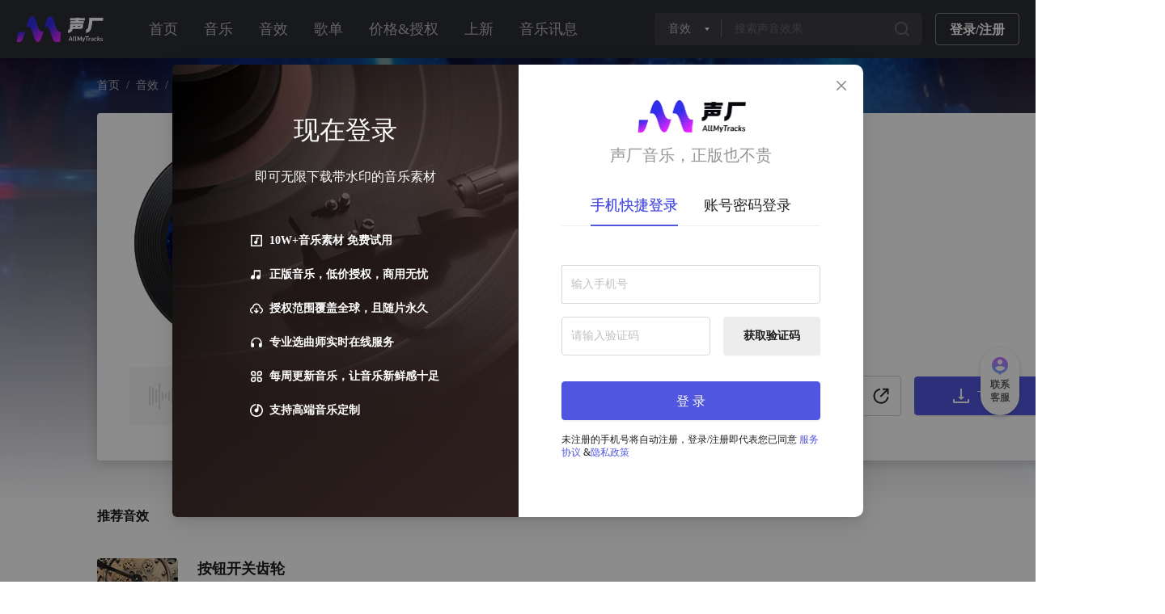

--- FILE ---
content_type: text/html; charset=utf-8
request_url: https://www.allmytracks.com/sound/detail/C0BF44BD5
body_size: 17355
content:
<!DOCTYPE html><html lang="cn"><head><meta charSet="utf-8"/><meta name="viewport" content="width=device-width"/><script>(function(w,d,s,l,i){w[l]=w[l]||[];w[l].push({&#x27;gtm.start&#x27;:
              new Date().getTime(),event:&#x27;gtm.js&#x27;});var f=d.getElementsByTagName(s)[0],
              j=d.createElement(s),dl=l!=&#x27;dataLayer&#x27;?&#x27;&amp;l=&#x27;+l:&#x27;&#x27;;j.async=true;j.src=
              &#x27;https://www.googletagmanager.com/gtm.js?id=&#x27;+i+dl;f.parentNode.insertBefore(j,f);
              })(window,document,&#x27;script&#x27;,&#x27;dataLayer&#x27;,&#x27;GTM-P6FWZFV5&#x27;);</script><script async="" src="https://www.googletagmanager.com/gtag/js?id=G-37GK8EXJG7"></script><script> window.dataLayer = window.dataLayer || [];
            function gtag(){dataLayer.push(arguments);}
            gtag(&#x27;js&#x27;, new Date());

            gtag(&#x27;config&#x27;, &#x27;G-37GK8EXJG7&#x27;);</script><script>var _hmt = _hmt || [];(function() {
              var hm = document.createElement(&quot;script&quot;);
              hm.src = &quot;https://hm.baidu.com/hm.js?40ba22da3197815a068c81671b846694&quot;;
              var s = document.getElementsByTagName(&quot;script&quot;)[0];
              s.parentNode.insertBefore(hm, s);
            })();</script><title>Kick Monster-商用版权音乐与罐头音乐素材库_背景音乐配乐_商用BGM - 声厂</title><meta property="og:title" content="Kick Monster-商用版权音乐与罐头音乐素材库_背景音乐配乐_商用BGM - 声厂"/><meta name="description" content="声厂曲库为您提供Kick Monster的音效素材"/><meta name="keywords" content="Kick Monster,"/><meta name="next-head-count" content="10"/><meta charSet="utf-8"/><meta property="og:image" content="/logoIcon.png"/><meta property="og:image:width" content="200"/><meta property="og:image:height" content="200"/><meta name="sogou_site_verification" content="aY62AuKU7p"/><meta name="360-site-verification" content="1fdfff58cc329c131333e7db37d020e1"/><script>
          var _hmt = _hmt || [];
          (function() {
            var hm = document.createElement("script");
            hm.src = "https://hm.baidu.com/hm.js?1838cf3d0870f1c837354e21860b09a6";
            var s = document.getElementsByTagName("script")[0]; 
            s.parentNode.insertBefore(hm, s);
          })();</script><link data-next-font="" rel="preconnect" href="/" crossorigin="anonymous"/><link rel="preload" href="https://web-dl.allmytracks.com/allmytracks/musicFactoryPro/0.9.22-prod-cn/cn/_next/static/css/3070f63e3e20dfbb.css" as="style"/><link rel="stylesheet" href="https://web-dl.allmytracks.com/allmytracks/musicFactoryPro/0.9.22-prod-cn/cn/_next/static/css/3070f63e3e20dfbb.css" data-n-g=""/><link rel="preload" href="https://web-dl.allmytracks.com/allmytracks/musicFactoryPro/0.9.22-prod-cn/cn/_next/static/css/bc6d0a341eb63720.css" as="style"/><link rel="stylesheet" href="https://web-dl.allmytracks.com/allmytracks/musicFactoryPro/0.9.22-prod-cn/cn/_next/static/css/bc6d0a341eb63720.css" data-n-p=""/><link rel="preload" href="https://web-dl.allmytracks.com/allmytracks/musicFactoryPro/0.9.22-prod-cn/cn/_next/static/css/a4e444d3e8cec239.css" as="style"/><link rel="stylesheet" href="https://web-dl.allmytracks.com/allmytracks/musicFactoryPro/0.9.22-prod-cn/cn/_next/static/css/a4e444d3e8cec239.css"/><link rel="preload" href="https://web-dl.allmytracks.com/allmytracks/musicFactoryPro/0.9.22-prod-cn/cn/_next/static/css/db7f41c3e176d7fe.css" as="style"/><link rel="stylesheet" href="https://web-dl.allmytracks.com/allmytracks/musicFactoryPro/0.9.22-prod-cn/cn/_next/static/css/db7f41c3e176d7fe.css"/><link rel="preload" href="https://web-dl.allmytracks.com/allmytracks/musicFactoryPro/0.9.22-prod-cn/cn/_next/static/css/ba1cc9ccc7337206.css" as="style"/><link rel="stylesheet" href="https://web-dl.allmytracks.com/allmytracks/musicFactoryPro/0.9.22-prod-cn/cn/_next/static/css/ba1cc9ccc7337206.css"/><link rel="preload" href="https://web-dl.allmytracks.com/allmytracks/musicFactoryPro/0.9.22-prod-cn/cn/_next/static/css/dd10657225a5535f.css" as="style"/><link rel="stylesheet" href="https://web-dl.allmytracks.com/allmytracks/musicFactoryPro/0.9.22-prod-cn/cn/_next/static/css/dd10657225a5535f.css"/><link rel="preload" href="https://web-dl.allmytracks.com/allmytracks/musicFactoryPro/0.9.22-prod-cn/cn/_next/static/css/2c414b8688672ee0.css" as="style"/><link rel="stylesheet" href="https://web-dl.allmytracks.com/allmytracks/musicFactoryPro/0.9.22-prod-cn/cn/_next/static/css/2c414b8688672ee0.css"/><link rel="preload" href="https://web-dl.allmytracks.com/allmytracks/musicFactoryPro/0.9.22-prod-cn/cn/_next/static/css/52aff910274a14b7.css" as="style"/><link rel="stylesheet" href="https://web-dl.allmytracks.com/allmytracks/musicFactoryPro/0.9.22-prod-cn/cn/_next/static/css/52aff910274a14b7.css"/><link rel="preload" href="https://web-dl.allmytracks.com/allmytracks/musicFactoryPro/0.9.22-prod-cn/cn/_next/static/css/df9c5e1a1ddcbbf0.css" as="style"/><link rel="stylesheet" href="https://web-dl.allmytracks.com/allmytracks/musicFactoryPro/0.9.22-prod-cn/cn/_next/static/css/df9c5e1a1ddcbbf0.css"/><noscript data-n-css=""></noscript><script defer="" nomodule="" src="https://web-dl.allmytracks.com/allmytracks/musicFactoryPro/0.9.22-prod-cn/cn/_next/static/chunks/polyfills-c67a75d1b6f99dc8.js"></script><script async="" type="text/javascript" src="https://o.alicdn.com/captcha-frontend/aliyunCaptcha/AliyunCaptcha.js" defer="" data-nscript="beforeInteractive"></script><script defer="" src="https://web-dl.allmytracks.com/allmytracks/musicFactoryPro/0.9.22-prod-cn/cn/_next/static/chunks/1266.68f5c6ef3a8a322f.js"></script><script defer="" src="https://web-dl.allmytracks.com/allmytracks/musicFactoryPro/0.9.22-prod-cn/cn/_next/static/chunks/3576.23ec49a81055a4b4.js"></script><script defer="" src="https://web-dl.allmytracks.com/allmytracks/musicFactoryPro/0.9.22-prod-cn/cn/_next/static/chunks/1562.4a78448bf252fdf5.js"></script><script defer="" src="https://web-dl.allmytracks.com/allmytracks/musicFactoryPro/0.9.22-prod-cn/cn/_next/static/chunks/1770.939ba48838a561e4.js"></script><script defer="" src="https://web-dl.allmytracks.com/allmytracks/musicFactoryPro/0.9.22-prod-cn/cn/_next/static/chunks/5675.fcb1bf8cc7f1a475.js"></script><script defer="" src="https://web-dl.allmytracks.com/allmytracks/musicFactoryPro/0.9.22-prod-cn/cn/_next/static/chunks/1664.c6b84d943318d9b5.js"></script><script defer="" src="https://web-dl.allmytracks.com/allmytracks/musicFactoryPro/0.9.22-prod-cn/cn/_next/static/chunks/7737.0fc4297f679972c1.js"></script><script defer="" src="https://web-dl.allmytracks.com/allmytracks/musicFactoryPro/0.9.22-prod-cn/cn/_next/static/chunks/3162.374591815d630367.js"></script><script defer="" src="https://web-dl.allmytracks.com/allmytracks/musicFactoryPro/0.9.22-prod-cn/cn/_next/static/chunks/722.84dcc5fe2381699b.js"></script><script defer="" src="https://web-dl.allmytracks.com/allmytracks/musicFactoryPro/0.9.22-prod-cn/cn/_next/static/chunks/54.119f01033d963371.js"></script><script defer="" src="https://web-dl.allmytracks.com/allmytracks/musicFactoryPro/0.9.22-prod-cn/cn/_next/static/chunks/4277.fe53632e8b351419.js"></script><script defer="" src="https://web-dl.allmytracks.com/allmytracks/musicFactoryPro/0.9.22-prod-cn/cn/_next/static/chunks/4048.7c50a2eb00a7819d.js"></script><script defer="" src="https://web-dl.allmytracks.com/allmytracks/musicFactoryPro/0.9.22-prod-cn/cn/_next/static/chunks/4598.d76df120fcf9d539.js"></script><script defer="" src="https://web-dl.allmytracks.com/allmytracks/musicFactoryPro/0.9.22-prod-cn/cn/_next/static/chunks/378.dca45f978b33878d.js"></script><script defer="" src="https://web-dl.allmytracks.com/allmytracks/musicFactoryPro/0.9.22-prod-cn/cn/_next/static/chunks/9423.e45efc0e8f97ea36.js"></script><script defer="" src="https://web-dl.allmytracks.com/allmytracks/musicFactoryPro/0.9.22-prod-cn/cn/_next/static/chunks/6185.c750f16681a97abb.js"></script><script defer="" src="https://web-dl.allmytracks.com/allmytracks/musicFactoryPro/0.9.22-prod-cn/cn/_next/static/chunks/730.e83d087da8ef5e98.js"></script><script src="https://web-dl.allmytracks.com/allmytracks/musicFactoryPro/0.9.22-prod-cn/cn/_next/static/chunks/main-64ed7f5f55e66f9b.js" defer=""></script><script src="https://web-dl.allmytracks.com/allmytracks/musicFactoryPro/0.9.22-prod-cn/cn/_next/static/chunks/pages/_app-d98dc83c35ac1443.js" defer=""></script><script src="https://web-dl.allmytracks.com/allmytracks/musicFactoryPro/0.9.22-prod-cn/cn/_next/static/chunks/pages/sound/detail/%5Bid%5D-d3bd3911e67c93ac.js" defer=""></script><script src="https://web-dl.allmytracks.com/allmytracks/musicFactoryPro/0.9.22-prod-cn/cn/_next/static/MO75s8zevC5cbUEAERCsQ/_buildManifest.js" defer=""></script><script src="https://web-dl.allmytracks.com/allmytracks/musicFactoryPro/0.9.22-prod-cn/cn/_next/static/MO75s8zevC5cbUEAERCsQ/_ssgManifest.js" defer=""></script></head><body style="font-family:PingFangSC-Regular, PingFang SC, PingFangSC-Medium;width:100%"><div><img style="height:0;width:0;overflow:hidden;display:block" src="/logoIcon.png" alt="加载失败"/></div><div id="__next"><noscript><iframe src="https://www.googletagmanager.com/ns.html?id=GTM-P6FWZFV5" height="0" width="0" style="display:none;visibility:hidden"></iframe></noscript><div class="layout_wrap__EtAaY"><header class="header-nav_wrap__aaP20 header-nav_dark__dIs5b"><div class="header-nav_inner__8YOUD"><img alt="" title="声厂音乐，正版也不贵" width="108" height="32" decoding="async" data-nimg="1" style="color:transparent" src="[data-uri]"/><ul class="ant-menu-overflow ant-menu ant-menu-root ant-menu-horizontal ant-menu-light header-nav_navbar__hdt1M" role="menu" tabindex="0" data-menu-list="true"><li class="ant-menu-overflow-item ant-menu-item ant-menu-item-only-child" style="opacity:1;order:0" role="menuitem" tabindex="-1"><span class="ant-menu-title-content"><a href="/">首页</a></span></li><li class="ant-menu-overflow-item ant-menu-item ant-menu-item-only-child" style="opacity:1;order:1" role="menuitem" tabindex="-1"><span class="ant-menu-title-content"><a href="/music">音乐</a></span></li><li class="ant-menu-overflow-item ant-menu-item ant-menu-item-only-child" style="opacity:1;order:2" role="menuitem" tabindex="-1"><span class="ant-menu-title-content"><a href="/sound">音效</a></span></li><li class="ant-menu-overflow-item ant-menu-item ant-menu-item-only-child" style="opacity:1;order:3" role="menuitem" tabindex="-1"><span class="ant-menu-title-content"><a href="/official-recommand-playList">歌单</a></span></li><li class="ant-menu-overflow-item ant-menu-item ant-menu-item-only-child" style="opacity:1;order:4" role="menuitem" tabindex="-1"><span class="ant-menu-title-content"><div style="position:relative"><a href="/price">价格&amp;授权</a></div></span></li><li class="ant-menu-overflow-item ant-menu-item ant-menu-item-only-child" style="opacity:1;order:5" role="menuitem" tabindex="-1"><span class="ant-menu-title-content"><a href="/latest">上新</a></span></li><li class="ant-menu-overflow-item ant-menu-item ant-menu-item-only-child" style="opacity:1;order:6" role="menuitem" tabindex="-1"><span class="ant-menu-title-content"><a href="/music-message">音乐讯息</a></span></li><li class="ant-menu-overflow-item ant-menu-overflow-item-rest ant-menu-submenu ant-menu-submenu-horizontal" style="opacity:0;height:0;overflow-y:hidden;order:9007199254740991;pointer-events:none;position:absolute" aria-hidden="true" role="none"><div role="menuitem" class="ant-menu-submenu-title" tabindex="-1" aria-expanded="false" aria-haspopup="true"><span role="img" aria-label="ellipsis" class="anticon anticon-ellipsis"><svg viewBox="64 64 896 896" focusable="false" data-icon="ellipsis" width="1em" height="1em" fill="currentColor" aria-hidden="true"><path d="M176 511a56 56 0 10112 0 56 56 0 10-112 0zm280 0a56 56 0 10112 0 56 56 0 10-112 0zm280 0a56 56 0 10112 0 56 56 0 10-112 0z"></path></svg></span><i class="ant-menu-submenu-arrow"></i></div></li></ul><div style="display:none" aria-hidden="true"></div><div class="header-nav_navbar-right__u8ITa"><span class="ant-input-group header-nav_input-search__cWZTA header-nav_dark__dIs5b search-input_middle-size__pkcw0 search-input_content__nwpz4"><div class="ant-select ant-select-borderless select-nav_select__u6T84 select-nav_select-type-large__iDQ0p ant-select-single ant-select-show-arrow"><div class="ant-select-selector"><span class="ant-select-selection-search"><input type="search" autoComplete="off" class="ant-select-selection-search-input" role="combobox" aria-haspopup="listbox" aria-owns="undefined_list" aria-autocomplete="list" aria-controls="undefined_list" aria-activedescendant="undefined_list_0" readonly="" unselectable="on" style="opacity:0" value=""/></span><span class="ant-select-selection-item" title="音乐">音乐</span></div><span class="ant-select-arrow" style="user-select:none;-webkit-user-select:none" unselectable="on" aria-hidden="true"><span role="img" style="pointer-events:none" class="anticon"><svg width="1em" height="1em" fill="currentColor" aria-hidden="true" focusable="false" class=""><use xlink:href="#icon-below"></use></svg></span></span></div><div class="ant-divider ant-divider-vertical search-input_divider__oB3vj" role="separator"></div><span class="ant-input-affix-wrapper ant-input-affix-wrapper-borderless"><input placeholder="搜索场景/风格/情绪/流派/乐器......" class="ant-input ant-input-borderless" type="text" value=""/><span class="ant-input-suffix"><span class="ant-input-clear-icon ant-input-clear-icon-hidden" role="button" tabindex="-1"><span role="img" aria-label="close-circle" class="anticon anticon-close-circle"><svg fill-rule="evenodd" viewBox="64 64 896 896" focusable="false" data-icon="close-circle" width="1em" height="1em" fill="currentColor" aria-hidden="true"><path d="M512 64c247.4 0 448 200.6 448 448S759.4 960 512 960 64 759.4 64 512 264.6 64 512 64zm127.98 274.82h-.04l-.08.06L512 466.75 384.14 338.88c-.04-.05-.06-.06-.08-.06a.12.12 0 00-.07 0c-.03 0-.05.01-.09.05l-45.02 45.02a.2.2 0 00-.05.09.12.12 0 000 .07v.02a.27.27 0 00.06.06L466.75 512 338.88 639.86c-.05.04-.06.06-.06.08a.12.12 0 000 .07c0 .03.01.05.05.09l45.02 45.02a.2.2 0 00.09.05.12.12 0 00.07 0c.02 0 .04-.01.08-.05L512 557.25l127.86 127.87c.04.04.06.05.08.05a.12.12 0 00.07 0c.03 0 .05-.01.09-.05l45.02-45.02a.2.2 0 00.05-.09.12.12 0 000-.07v-.02a.27.27 0 00-.05-.06L557.25 512l127.87-127.86c.04-.04.05-.06.05-.08a.12.12 0 000-.07c0-.03-.01-.05-.05-.09l-45.02-45.02a.2.2 0 00-.09-.05.12.12 0 00-.07 0z"></path></svg></span></span></span></span><span role="img" style="font-size:22px" tabindex="-1" class="anticon icon-font_icon-type-grey__e4uYN search-input_icon-search__3hmWU"><svg width="1em" height="1em" fill="currentColor" aria-hidden="true" focusable="false" class=""><use xlink:href="#icon-search"></use></svg></span></span><button type="button" class="ant-btn ant-btn-text header-nav_login-to-register___rfVh"><span>登录/注册</span></button></div></div></header><div class="detail_main__DyEYe"><header class="detail_header__zzq0d" style="background-image:url(https://xiaohi-dl.xingzheai.cn/artwork/cover/source/C0BF44BD5.jpg?auth_key=1768768231-0-0-f5ccdf307630de54e1f324c395870e3a)"><div class="detail_header-content__CpPZa"><h4 class="detail_title__qJ15Y"><nav class="nav-header_nav-title__CAxf0"><span>首页</span><span>音效</span><span>Kick Monster</span></nav></h4><div class="play-box_playbox__CKV_Q"><div class="play-box_content__d_yjt"><div class="play-box_cd__y_u1Z"><div class="play-box_audio__SJ_ZO player_left-audio__ntuG5" style="width:181px;height:181px"><div class="player_cover-img__ee9XO"></div><div class="player_mask__vzA_v" id="img-mask"><span role="img" style="font-size:28px" class="anticon icon-font_icon-type-white__vs9Ex"><svg width="1em" height="1em" fill="currentColor" aria-hidden="true" focusable="false" class=""><use xlink:href="#icon-play"></use></svg></span></div></div><img class="play-box_cd-line__52ns4" src="https://web-dl.allmytracks.com/allmytracks/musicFactoryPro/0.9.22-prod-cn/cn/_next/static/images/cd-line-72c9107882c31ce50f12776b34d3d4fa.png" alt=""/></div><div class="play-box_info__94fG5"><div class="play-box_title__Ol84i"><div class="ant-space ant-space-horizontal ant-space-align-center"><div class="ant-space-item" style="margin-right:8px">Kick Monster</div><div class="ant-space-item"><span class="ant-tag play-box_tag__qzqA_">ID:<!-- -->C0BF44BD5</span></div></div></div><div class="play-box_singer___bxCc"></div><div class="play-box_record__Bcd8C"><span>5<!-- --> <!-- -->收藏</span><span>27<!-- --> <!-- -->下载</span><span>5<!-- --> <!-- -->授权</span><span class="play-box_divider__HKfqn">|</span><span>BPM<!-- -->：<!-- -->60</span></div><div class="play-box_tag-list__8wsTL"><span class="">编曲采样</span><div class="tag-list_tag-list-box__ETod6"></div></div></div></div><div class="play-box_footer__GtCdn"><div class="play-box_stack-bar__KNmmt"><div class="wave-container_wave-container__nysRK play-box_wave-bar__UWdmk"><div class="wave_wave__jFYj1" style="cursor:pointer"><div class="wave_wave-inner__CL2tN"><div class="wave_wave-inner-container__pOMU2"><canvas class="wave_wave-canvas__yarWN" style="width:0"></canvas><div class="wave_wave-layer__hLb4l wave_wave-layer-none__8NwL2" style="width:0"><canvas class="wave_wave-canvas__yarWN" style="width:0"></canvas></div></div></div></div><div class="wave-play-time"><span class="time-value">00:00</span>/<span class="time-value">00:00</span></div><div class="bpm">BPM:60</div></div></div><div class="play-box_options__kEgr4"><span role="img" tabindex="-1" class="anticon"><svg width="1em" height="1em" fill="currentColor" aria-hidden="true" focusable="false" class=""><use xlink:href="#icon-trial"></use></svg></span><span role="img" tabindex="-1" class="anticon icon-font_icon-type-default__NiAlr"><svg width="1em" height="1em" fill="currentColor" aria-hidden="true" focusable="false" class=""><use xlink:href="#icon-collect"></use></svg></span><span role="img" tabindex="-1" class="anticon"><svg width="1em" height="1em" fill="currentColor" aria-hidden="true" focusable="false" class=""><use xlink:href="#icon-share"></use></svg></span><button type="button" class="ant-btn ant-btn-primary"><span role="img" style="font-size:24px" class="anticon icon-font_icon-type-white__vs9Ex"><svg width="1em" height="1em" fill="currentColor" aria-hidden="true" focusable="false" class=""><use xlink:href="#icon-download"></use></svg></span><span>下载</span></button></div></div></div></div><div class="detail_header-mask__Pp6LX"></div></header><div class="detail_content__DrmyL"><div class="detail_list__p_I03"><h4>推荐音效<!-- --> </h4><div class="track-list_list__38rQV"></div></div></div></div><div class="seo-desc"><div>声厂曲库为您提供Kick Monster的音效素材<p>声厂为创作者提供正版音乐素材和工具的版权交易平台，声厂音乐，正版还不贵。</p></div></div><footer class="footer-nav_wrap__cji_K"><div class="footer-nav_inner__xjT45"><div class="footer-nav_footer-box__TMYls" style="margin-bottom:40px"><div class="footer-nav_left-logo__8gwGC"><img alt="" width="162" height="48" decoding="async" data-nimg="1" style="color:transparent" src="[data-uri]"/><p>成都声厂科技有限公司</p></div><ul class="footer-nav_footer-nav__USvws"><li class="footer-nav_no__f46D6">栏目</li><li class="footer-nav_no__f46D6">服务条款</li><li class="footer-nav_no__f46D6">帮助信息</li><li class="footer-nav_no__f46D6">商务咨询</li><li><a href="/music-message">音乐讯息</a></li><li><a href="/about/user">网站协议</a></li><li><a href="/about/us">关于我们</a></li><li class="footer-nav_phone__sPMTT"><img alt="加载失败" width="24" height="24" decoding="async" data-nimg="1" style="color:transparent" src="[data-uri]"/>13550149147</li><li></li><li><a href="/about/privacy">隐私权政策</a></li><li><a href="/about/question">常见问题</a></li><li></li><li></li></ul></div><div><div><div class="footer-nav_link-wrap-tab__9Fezq"><div class="footer-nav_active__PZTTV">友情链接</div><div class="">热门推荐</div><div class="">最近更新</div></div><div class="footer-nav_link-wrap-content__w7C6B"><div> <!-- -->创客贴</div></div></div></div><div class="footer-nav_copyright__PfuMe">Copyright © 2023. All Rights Reserved |<!-- --> <a href="http://beian.miit.gov.cn/" target="_blank">蜀ICP备2023003707号-1</a>|<!-- --> <a href="/assets/NCBL.jpg" target="_blank">网络文化经营许可证 川网文<!-- -->2023<!-- -->3173-222号</a> <!-- -->|<!-- --> <a href="/assets/PERMIT.jpg" target="_blank">增值电信业务经营许可证：川B2-20231375</a> <!-- -->|<!-- --> <a href="https://beian.mps.gov.cn/#/query/webSearch" target="_blank" class="footer-nav_beian__Kcq0c"><img src="[data-uri]" alt="图标" style="width:14px;height:14px;margin-right:4px"/>川公网安备51019002005923号</a></div></div></footer></div></div><script id="__NEXT_DATA__" type="application/json">{"props":{"pageProps":{"activityShow":false,"appProp":"/sound/detail/C0BF44BD5","lang":"cn","data":{"amtc":"C0BF44BD5","name":"Kick Monster","bpm":60,"duration":2,"durationDesc":"00:02","coverUrl":"/artwork/cover/source/C0BF44BD5.jpg","tags":[{"id":6,"pid":1,"name":"编曲采样","sort":0,"child":[]}],"showTags":null,"tagsTree":[{"id":6,"pid":1,"name":"编曲采样","sort":0,"child":[]}],"composerName":"hi","poetName":"","performerName":"","makerName":"hi","arrangerName":"hi","scenes":[],"cases":[],"type":2,"typeDesc":"音效","fileUrl":"/watermark/sound/mp3_320/C0BF44BD5.mp3","waveUrl":"/wave/C0BF44BD5.json","listenCount":450,"authCount":5,"favorCount":5,"downCount":27,"manageStatus":1,"freeType":1},"resList":{"searchId":"BD972C59B6D0A9C680C1527144E198FD","total":1000,"page":1,"isRecommend":false,"trackList":[{"amtc":"C6E240DD8","name":"Clap HouseGen7","bpm":60,"duration":1,"durationDesc":"00:01","coverUrl":"/artwork/cover/100/C6E240DD8.jpg","tags":[{"id":6,"pid":1,"name":"编曲采样","sort":0,"child":[]}],"showTags":[{"id":6,"pid":1,"name":"编曲采样","sort":0,"child":[]}],"tagsTree":[{"id":6,"pid":1,"name":"编曲采样","sort":0,"child":[]}],"composerName":"hi","poetName":"","performerName":"","makerName":"hi","arrangerName":"hi","scenes":[],"cases":[],"type":2,"typeDesc":"音效","fileUrl":"/watermark/sound/mp3_320/C6E240DD8.mp3","waveUrl":"/wave/C6E240DD8.json","listenCount":292,"authCount":2,"favorCount":1,"downCount":20,"manageStatus":1,"freeType":1,"searchId":"BD972C59B6D0A9C680C1527144E198FD"},{"amtc":"C5BE6DBC9","name":"Clap HouseGen10","bpm":60,"duration":1,"durationDesc":"00:01","coverUrl":"/artwork/cover/100/C5BE6DBC9.jpg","tags":[{"id":6,"pid":1,"name":"编曲采样","sort":0,"child":[]}],"showTags":[{"id":6,"pid":1,"name":"编曲采样","sort":0,"child":[]}],"tagsTree":[{"id":6,"pid":1,"name":"编曲采样","sort":0,"child":[]}],"composerName":"hi","poetName":"","performerName":"","makerName":"hi","arrangerName":"hi","scenes":[],"cases":[],"type":2,"typeDesc":"音效","fileUrl":"/watermark/sound/mp3_320/C5BE6DBC9.mp3","waveUrl":"/wave/C5BE6DBC9.json","listenCount":45,"authCount":1,"favorCount":0,"downCount":2,"manageStatus":1,"freeType":1,"searchId":"BD972C59B6D0A9C680C1527144E198FD"},{"amtc":"C342F61E5","name":"Clap HouseGen11","bpm":60,"duration":1,"durationDesc":"00:01","coverUrl":"/artwork/cover/100/C342F61E5.jpg","tags":[{"id":6,"pid":1,"name":"编曲采样","sort":0,"child":[]}],"showTags":[{"id":6,"pid":1,"name":"编曲采样","sort":0,"child":[]}],"tagsTree":[{"id":6,"pid":1,"name":"编曲采样","sort":0,"child":[]}],"composerName":"hi","poetName":"","performerName":"","makerName":"hi","arrangerName":"hi","scenes":[],"cases":[],"type":2,"typeDesc":"音效","fileUrl":"/watermark/sound/mp3_320/C342F61E5.mp3","waveUrl":"/wave/C342F61E5.json","listenCount":962,"authCount":8,"favorCount":4,"downCount":62,"manageStatus":1,"freeType":1,"searchId":"BD972C59B6D0A9C680C1527144E198FD"},{"amtc":"C30DE3ADA","name":"Clap HouseGen4","bpm":60,"duration":1,"durationDesc":"00:01","coverUrl":"/artwork/cover/100/C30DE3ADA.jpg","tags":[{"id":6,"pid":1,"name":"编曲采样","sort":0,"child":[]}],"showTags":[{"id":6,"pid":1,"name":"编曲采样","sort":0,"child":[]}],"tagsTree":[{"id":6,"pid":1,"name":"编曲采样","sort":0,"child":[]}],"composerName":"hi","poetName":"","performerName":"","makerName":"hi","arrangerName":"hi","scenes":[],"cases":[],"type":2,"typeDesc":"音效","fileUrl":"/watermark/sound/mp3_320/C30DE3ADA.mp3","waveUrl":"/wave/C30DE3ADA.json","listenCount":751,"authCount":4,"favorCount":6,"downCount":14,"manageStatus":1,"freeType":1,"searchId":"BD972C59B6D0A9C680C1527144E198FD"},{"amtc":"C48CEA3C4","name":"Clap HouseGen5","bpm":60,"duration":1,"durationDesc":"00:01","coverUrl":"/artwork/cover/100/C48CEA3C4.jpg","tags":[{"id":6,"pid":1,"name":"编曲采样","sort":0,"child":[]}],"showTags":[{"id":6,"pid":1,"name":"编曲采样","sort":0,"child":[]}],"tagsTree":[{"id":6,"pid":1,"name":"编曲采样","sort":0,"child":[]}],"composerName":"hi","poetName":"","performerName":"","makerName":"hi","arrangerName":"hi","scenes":[],"cases":[],"type":2,"typeDesc":"音效","fileUrl":"/watermark/sound/mp3_320/C48CEA3C4.mp3","waveUrl":"/wave/C48CEA3C4.json","listenCount":634,"authCount":1,"favorCount":11,"downCount":4,"manageStatus":1,"freeType":1,"searchId":"BD972C59B6D0A9C680C1527144E198FD"},{"amtc":"CF08F7A45","name":"Clap Fracture2","bpm":60,"duration":1,"durationDesc":"00:01","coverUrl":"/artwork/cover/100/CF08F7A45.jpg","tags":[{"id":6,"pid":1,"name":"编曲采样","sort":0,"child":[]}],"showTags":[{"id":6,"pid":1,"name":"编曲采样","sort":0,"child":[]}],"tagsTree":[{"id":6,"pid":1,"name":"编曲采样","sort":0,"child":[]}],"composerName":"hi","poetName":"","performerName":"","makerName":"hi","arrangerName":"hi","scenes":[],"cases":[],"type":2,"typeDesc":"音效","fileUrl":"/watermark/sound/mp3_320/CF08F7A45.mp3","waveUrl":"/wave/CF08F7A45.json","listenCount":860,"authCount":29,"favorCount":15,"downCount":60,"manageStatus":1,"freeType":1,"searchId":"BD972C59B6D0A9C680C1527144E198FD"},{"amtc":"C4DCB6899","name":"Clap Fracture3","bpm":60,"duration":1,"durationDesc":"00:01","coverUrl":"/artwork/cover/100/C4DCB6899.jpg","tags":[{"id":6,"pid":1,"name":"编曲采样","sort":0,"child":[]}],"showTags":[{"id":6,"pid":1,"name":"编曲采样","sort":0,"child":[]}],"tagsTree":[{"id":6,"pid":1,"name":"编曲采样","sort":0,"child":[]}],"composerName":"hi","poetName":"","performerName":"","makerName":"hi","arrangerName":"hi","scenes":[],"cases":[],"type":2,"typeDesc":"音效","fileUrl":"/watermark/sound/mp3_320/C4DCB6899.mp3","waveUrl":"/wave/C4DCB6899.json","listenCount":16,"authCount":0,"favorCount":0,"downCount":1,"manageStatus":1,"freeType":1,"searchId":"BD972C59B6D0A9C680C1527144E198FD"},{"amtc":"C3F66A6FF","name":"Clap Grv3","bpm":60,"duration":1,"durationDesc":"00:01","coverUrl":"/artwork/cover/100/C3F66A6FF.jpg","tags":[{"id":6,"pid":1,"name":"编曲采样","sort":0,"child":[]}],"showTags":[{"id":6,"pid":1,"name":"编曲采样","sort":0,"child":[]}],"tagsTree":[{"id":6,"pid":1,"name":"编曲采样","sort":0,"child":[]}],"composerName":"hi","poetName":"","performerName":"","makerName":"hi","arrangerName":"hi","scenes":[],"cases":[],"type":2,"typeDesc":"音效","fileUrl":"/watermark/sound/mp3_320/C3F66A6FF.mp3","waveUrl":"/wave/C3F66A6FF.json","listenCount":313,"authCount":3,"favorCount":6,"downCount":7,"manageStatus":1,"freeType":1,"searchId":"BD972C59B6D0A9C680C1527144E198FD"},{"amtc":"C802192E2","name":"Crash 707","bpm":60,"duration":4,"durationDesc":"00:04","coverUrl":"/artwork/cover/100/C802192E2.jpg","tags":[{"id":6,"pid":1,"name":"编曲采样","sort":0,"child":[]}],"showTags":[{"id":6,"pid":1,"name":"编曲采样","sort":0,"child":[]}],"tagsTree":[{"id":6,"pid":1,"name":"编曲采样","sort":0,"child":[]}],"composerName":"hi","poetName":"","performerName":"","makerName":"hi","arrangerName":"hi","scenes":[],"cases":[],"type":2,"typeDesc":"音效","fileUrl":"/watermark/sound/mp3_320/C802192E2.mp3","waveUrl":"/wave/C802192E2.json","listenCount":974,"authCount":16,"favorCount":1,"downCount":59,"manageStatus":1,"freeType":1,"searchId":"BD972C59B6D0A9C680C1527144E198FD"},{"amtc":"CA5ADD36C","name":"CH Clank","bpm":60,"duration":2,"durationDesc":"00:02","coverUrl":"/artwork/cover/100/CA5ADD36C.jpg","tags":[{"id":6,"pid":1,"name":"编曲采样","sort":0,"child":[]}],"showTags":[{"id":6,"pid":1,"name":"编曲采样","sort":0,"child":[]}],"tagsTree":[{"id":6,"pid":1,"name":"编曲采样","sort":0,"child":[]}],"composerName":"hi","poetName":"","performerName":"","makerName":"hi","arrangerName":"hi","scenes":[],"cases":[],"type":2,"typeDesc":"音效","fileUrl":"/watermark/sound/mp3_320/CA5ADD36C.mp3","waveUrl":"/wave/CA5ADD36C.json","listenCount":961,"authCount":8,"favorCount":7,"downCount":61,"manageStatus":1,"freeType":1,"searchId":"BD972C59B6D0A9C680C1527144E198FD"}]},"_nextI18Next":{"initialI18nStore":{"cn":{"common":{"h1":"A simple example","change-locale":"Change locale to \"{{changeTo}}\"","to-second-page":"To second page","error-with-status":"A {{statusCode}} error occurred on server","error-without-status":"An error occurred on the server","search":"搜索","hotSearch":"热搜","home":"首页","music":"音乐","track":"音乐","sound":"音效","songList":"歌单","SFX":"音效","price":"价格\u0026授权","new":"上新","slogan":"声厂音乐，正版也不贵","contact":"联系我们","ai_switch":"AI开关","authModal":{"captchaError":"图形码错误","loginSuccess":"登录成功","phonePlaceholder":"请填写正确的手机号","sendMsg":"短信验证码已发送，注意查收","moreDownload":"无限下载带水印的音乐和素材","moreMusic":"10W+的优质音乐素材","legalMusic":"正版音乐，超高性价比，月最低只需16.58元","supportDesign":"支持高端音乐定制","updateWeek":"每周更新音乐，让音乐新鲜感十足","loginAndRegister":"手机号登录/注册","enterMobile":"请输入手机号","enterPlace":"输入手机号","codePlace":"请输入图形码","pEnterVCode":"请输入验证码","enterCode":"输入图形码","getCode":"获取验证码","getAgain":"S 再次获取","loginRegistBtn":"登录/注册","loginBtn":"登录","agree":"未注册的手机号将自动注册，登录/注册即代表您已同意","phoneQuickLogin":"手机快捷登录","phonePassLogin":"账号密码登录","setPassword":"设置登录密码","resetPassword":"密码重置","phoneRegist":"手机号注册","agreeOfAccountLogin":"登录或注册即代表您同意并接收","pEnterPassword":"请输入密码","forgetPassword":"忘记密码？","registHint":"没有账号?","regist":"去注册","pEnterNewPassword":"设置登录密码(数字+字母, 6-20位)","pEnterNewPasswordVerify":"请再次输入密码","pNewPasswordNotMatch":"两次密码输入不一致","e_PasswordFormatWrong":"密码必须同时包含字母和数字，请检查输入","e_PasswordLengthWrong":"密码长度必须在6-20位之间","e_PasswordNotSame":"两次密码输入不一致","subbmitBtn":"提交","registBtn":"注册","backToLoginFromRegist":"已有账号? 返回登录","backToLogin":"返回登录","registSuccess":"注册成功","changePassword":"修改登录密码","newPassword":"新密码","confirmPassword":"确认密码","resetPasswordSuccess":"密码修改成功","setpasswordHint":"我们已为您创建新的平台账号 \n这是您的第一次登录，请完善登录密码","comfirmPasswordBtn":"立即设置登录密码","cancelSetPasswordBtn":"暂不设置，跳过","setPasswordSuccess":"密码设置成功","END":"END"},"footer":{"company":"成都声厂科技有限公司","serviceTips":"服务条款","column":"栏目","musicMessage":"音乐讯息","help":"帮助信息","bussiness":"商务咨询","web":"网站协议","about":"关于我们"},"headerNav":{"logoutSuccess":"退出成功","logout":"退出登录"},"loadError":"加载失败","myVIP":"我的VIP","info":"我的VIP","myCollect":"我的收藏","myDownloads":"我的下载","myAuth":"我的授权","myOrders":"我的订单","privacyPolicy":"隐私权政策","userService":"用户协议","memberService":"会员服务协议","qsOften":"常见问题","service":"服务协议","privacy":"隐私政策","playlist":"播放列表","try":"试用","cancelCollect":"取消收藏","okLike":"收藏成功","hasCollect":"已收藏","collect":"收藏","share":"分享","volume":"音量","download":"下载","durationDesc":"总时长","downloadSucess":"下载成功","downloadError":"下载失败,请稍后重试","scanAddCare":"微信扫码,添加客服","askCareHelp":"联系客服","searchMusicInput":"搜索场景/风格/情绪/流派/乐器......","searchSoundInput":"搜索声音效果","defaultTitle":"商用版权音乐与罐头音乐素材库_背景音乐配乐_商用BGM - 声厂","musicDetailTitle":"正版背景音乐素材下载-声厂","auth":"授权","authMusic":"授权音乐","playCount":"播放全部{{count}}首","playAll":"播放全部","playPause":"暂停播放","playResume":"继续播放","playSimilar":"听相似","nextStep":"下一步","confirm":"确定","update":"确定","yes":"确认","no":"取消","submit":"提交","RMB":"元","downloading":"正在下载中，请稍后","linkOk":"链接复制成功","joinMember":"加入会员","notDownloadTip":"你还不是会员，暂时不能下载高清无水印音乐","joinCanDownload":"加入会员，即可下载高清无水印音乐","netError":"网络请求失败，请检查网络后重试","buySuccess":"购买完成","goDownload":"去下载音乐","successRecommend":"推荐音乐","recommendPlayList":"推荐歌单","joinedSuccess":"你已成为{{type}}，快去找寻下载高清无水印的音乐，创造自己的作品吧","playListTotal":"全部{{total}}首","seoMetaMessage":"这是一首适用于{{scence}}的背景音乐。营造了{{emotion}}的情绪，主要由{{instrumental}}演奏，属于{{school}}。","seoSoundMessage":"声厂曲库为您提供{{name}}的音效素材","copiedSuccess":"复制ID成功","noData":"暂无数据","takedown":"已下架","takedownDesc":"此歌曲已下架","title":{"music":"正版版权音乐_背景音乐下载_配乐音效免费试听下载 - 声厂","sound":"音效素材网站_音效下载_配乐音效免费试听下载 - 声厂","price":"音乐授权价格介绍_正版商用音乐版权 - 声厂","latest":"最新授权音乐_正版商用音乐版权_正版音乐素材库 - 声厂","personal":"个人中心-正版商用音乐版权-声厂","about":"关于我们-正版商用音乐版权-声厂"},"article":{"author":"作者","releaseTime":"发布时间","share":"分享","url":"本文地址","keywords":"相关热词","notice":"版权声明","recommendations":"相关推荐","copyLink":"复制链接","copySuccess":"复制成功","aboutArticle":"关于“{{name}}”的全部文章","musicTitle":"音乐讯息","musicDetail":"声厂音乐，正版还不贵","articleNofound":"文章不见了","browse":"浏览其他文章~","shareWx":"分享到微信朋友圈"}},"music":{"hot-search":"热搜","error-1":"您选择的标签数已到达上限","time":"时长","no-found":"没有找到相关音乐/音效","change-key":"换个关键词试试","recommend-info":"以下是为您推荐的","scene":"场景","selected-labels":"已选标签","clear-selected-labels":"清除已选标签","bpm":"BPM","relayConnect":"按相关度","relayTime":"按上架时间","relayDownload":"按下载次数","comprehensive-recommendation":"综合推荐","latest-priority":"最新优先","BPM-descending":"BPM降序","BPM-ascending":"BPM升序","descending-duration":"时长降序","ascending-duration":"时长升序","authorization-cases":"授权案例","similar-music":"相似音乐","recommended-sound":"推荐音效","pleaseEntrer":"请输入"}}},"initialLocale":"cn","ns":["common","music"],"userConfig":{"i18n":{"defaultLocale":"cn","locales":["default","en","cn"],"localeDetection":false},"defaultNS":"common","ns":["common","home","music","personal-center","price","latest","about"],"localePath":"/app/assets/locales","default":{"i18n":{"defaultLocale":"cn","locales":["default","en","cn"],"localeDetection":false},"defaultNS":"common","ns":["common","home","music","personal-center","price","latest","about"],"localePath":"/app/assets/locales"}}}},"__N_SSP":true},"page":"/sound/detail/[id]","query":{"id":"C0BF44BD5"},"buildId":"MO75s8zevC5cbUEAERCsQ","assetPrefix":"https://web-dl.allmytracks.com/allmytracks/musicFactoryPro/0.9.22-prod-cn/cn","isFallback":false,"dynamicIds":[31266,23576,10030,64277,70378,56185,23162,90730,84268],"gssp":true,"appGip":true,"locale":"cn","locales":["cn","default","en"],"defaultLocale":"cn","scriptLoader":[]}</script></body></html>

--- FILE ---
content_type: text/css
request_url: https://web-dl.allmytracks.com/allmytracks/musicFactoryPro/0.9.22-prod-cn/cn/_next/static/css/3070f63e3e20dfbb.css
body_size: 75601
content:
[class^=ant-]::-ms-clear,
[class*= ant-]::-ms-clear,
[class^=ant-] input::-ms-clear,
[class*= ant-] input::-ms-clear,
[class^=ant-] input::-ms-reveal,
[class*= ant-] input::-ms-reveal {
  display: none;
}
/* stylelint-disable property-no-vendor-prefix, at-rule-no-vendor-prefix */
html,
body {
  width: 100%;
  height: 100%;
}
input::-ms-clear,
input::-ms-reveal {
  display: none;
}
*,
*::before,
*::after {
  box-sizing: border-box;
}
html {
  font-family: sans-serif;
  line-height: 1.15;
  -webkit-text-size-adjust: 100%;
  -ms-text-size-adjust: 100%;
  -ms-overflow-style: scrollbar;
  -webkit-tap-highlight-color: rgba(0, 0, 0, 0);
}
body {
  margin: 0;
  color: rgba(0, 0, 0, 0.85);
  font-size: 14px;
  font-family: -apple-system, BlinkMacSystemFont, 'Segoe UI', Roboto, 'Helvetica Neue', Arial, 'Noto Sans', sans-serif, 'Apple Color Emoji', 'Segoe UI Emoji', 'Segoe UI Symbol', 'Noto Color Emoji';
  font-variant: tabular-nums;
  line-height: 1.5715;
  background-color: #fff;
  font-feature-settings: 'tnum', "tnum";
}
[tabindex='-1']:focus {
  outline: none !important;
}
hr {
  box-sizing: content-box;
  height: 0;
  overflow: visible;
}
h1,
h2,
h3,
h4,
h5,
h6 {
  margin-top: 0;
  margin-bottom: 0.5em;
  color: rgba(0, 0, 0, 0.85);
  font-weight: 500;
}
p {
  margin-top: 0;
  margin-bottom: 1em;
}
abbr[title],
abbr[data-original-title] {
  text-decoration: underline;
  -webkit-text-decoration: underline dotted;
          text-decoration: underline dotted;
  border-bottom: 0;
  cursor: help;
}
address {
  margin-bottom: 1em;
  font-style: normal;
  line-height: inherit;
}
input[type='text'],
input[type='password'],
input[type='number'],
textarea {
  -webkit-appearance: none;
}
ol,
ul,
dl {
  margin-top: 0;
  margin-bottom: 1em;
}
ol ol,
ul ul,
ol ul,
ul ol {
  margin-bottom: 0;
}
dt {
  font-weight: 500;
}
dd {
  margin-bottom: 0.5em;
  margin-left: 0;
}
blockquote {
  margin: 0 0 1em;
}
dfn {
  font-style: italic;
}
b,
strong {
  font-weight: bolder;
}
small {
  font-size: 80%;
}
sub,
sup {
  position: relative;
  font-size: 75%;
  line-height: 0;
  vertical-align: baseline;
}
sub {
  bottom: -0.25em;
}
sup {
  top: -0.5em;
}
a {
  color: #5156e0;
  text-decoration: none;
  background-color: transparent;
  outline: none;
  cursor: pointer;
  transition: color 0.3s;
  -webkit-text-decoration-skip: objects;
}
a:hover {
  color: #7b83ed;
}
a:active {
  color: #3a3aba;
}
a:active,
a:hover {
  text-decoration: none;
  outline: 0;
}
a:focus {
  text-decoration: none;
  outline: 0;
}
a[disabled] {
  color: rgba(0, 0, 0, 0.25);
  cursor: not-allowed;
}
pre,
code,
kbd,
samp {
  font-size: 1em;
  font-family: 'SFMono-Regular', Consolas, 'Liberation Mono', Menlo, Courier, monospace;
}
pre {
  margin-top: 0;
  margin-bottom: 1em;
  overflow: auto;
}
figure {
  margin: 0 0 1em;
}
img {
  vertical-align: middle;
  border-style: none;
}
a,
area,
button,
[role='button'],
input:not([type='range']),
label,
select,
summary,
textarea {
  touch-action: manipulation;
}
table {
  border-collapse: collapse;
}
caption {
  padding-top: 0.75em;
  padding-bottom: 0.3em;
  color: rgba(0, 0, 0, 0.45);
  text-align: left;
  caption-side: bottom;
}
input,
button,
select,
optgroup,
textarea {
  margin: 0;
  color: inherit;
  font-size: inherit;
  font-family: inherit;
  line-height: inherit;
}
button,
input {
  overflow: visible;
}
button,
select {
  text-transform: none;
}
button,
html [type="button"],
[type="reset"],
[type="submit"] {
  -webkit-appearance: button;
}
button::-moz-focus-inner,
[type='button']::-moz-focus-inner,
[type='reset']::-moz-focus-inner,
[type='submit']::-moz-focus-inner {
  padding: 0;
  border-style: none;
}
input[type='radio'],
input[type='checkbox'] {
  box-sizing: border-box;
  padding: 0;
}
input[type='date'],
input[type='time'],
input[type='datetime-local'],
input[type='month'] {
  -webkit-appearance: listbox;
}
textarea {
  overflow: auto;
  resize: vertical;
}
fieldset {
  min-width: 0;
  margin: 0;
  padding: 0;
  border: 0;
}
legend {
  display: block;
  width: 100%;
  max-width: 100%;
  margin-bottom: 0.5em;
  padding: 0;
  color: inherit;
  font-size: 1.5em;
  line-height: inherit;
  white-space: normal;
}
progress {
  vertical-align: baseline;
}
[type='number']::-webkit-inner-spin-button,
[type='number']::-webkit-outer-spin-button {
  height: auto;
}
[type='search'] {
  outline-offset: -2px;
  -webkit-appearance: none;
}
[type='search']::-webkit-search-cancel-button,
[type='search']::-webkit-search-decoration {
  -webkit-appearance: none;
}
::-webkit-file-upload-button {
  font: inherit;
  -webkit-appearance: button;
}
output {
  display: inline-block;
}
summary {
  display: list-item;
}
template {
  display: none;
}
[hidden] {
  display: none !important;
}
mark {
  padding: 0.2em;
  background-color: #feffe6;
}
::selection {
  color: #fff;
  background: #5156e0;
}
.clearfix::before {
  display: table;
  content: '';
}
.clearfix::after {
  display: table;
  clear: both;
  content: '';
}
.anticon {
  display: inline-flex;
  align-items: center;
  color: inherit;
  font-style: normal;
  line-height: 0;
  text-align: center;
  text-transform: none;
  vertical-align: -0.125em;
  text-rendering: optimizelegibility;
  -webkit-font-smoothing: antialiased;
  -moz-osx-font-smoothing: grayscale;
}
.anticon > * {
  line-height: 1;
}
.anticon svg {
  display: inline-block;
}
.anticon::before {
  display: none;
}
.anticon .anticon-icon {
  display: block;
}
.anticon > .anticon {
  line-height: 0;
  vertical-align: 0;
}
.anticon[tabindex] {
  cursor: pointer;
}
.anticon-spin,
.anticon-spin::before {
  display: inline-block;
  animation: loadingCircle 1s infinite linear;
}
.ant-fade-enter,
.ant-fade-appear {
  animation-duration: 0.2s;
  animation-fill-mode: both;
  animation-play-state: paused;
}
.ant-fade-leave {
  animation-duration: 0.2s;
  animation-fill-mode: both;
  animation-play-state: paused;
}
.ant-fade-enter.ant-fade-enter-active,
.ant-fade-appear.ant-fade-appear-active {
  animation-name: antFadeIn;
  animation-play-state: running;
}
.ant-fade-leave.ant-fade-leave-active {
  animation-name: antFadeOut;
  animation-play-state: running;
  pointer-events: none;
}
.ant-fade-enter,
.ant-fade-appear {
  opacity: 0;
  animation-timing-function: linear;
}
.ant-fade-leave {
  animation-timing-function: linear;
}
@keyframes antFadeIn {
  0% {
    opacity: 0;
  }
  100% {
    opacity: 1;
  }
}
@keyframes antFadeOut {
  0% {
    opacity: 1;
  }
  100% {
    opacity: 0;
  }
}
.ant-move-up-enter,
.ant-move-up-appear {
  animation-duration: 0.2s;
  animation-fill-mode: both;
  animation-play-state: paused;
}
.ant-move-up-leave {
  animation-duration: 0.2s;
  animation-fill-mode: both;
  animation-play-state: paused;
}
.ant-move-up-enter.ant-move-up-enter-active,
.ant-move-up-appear.ant-move-up-appear-active {
  animation-name: antMoveUpIn;
  animation-play-state: running;
}
.ant-move-up-leave.ant-move-up-leave-active {
  animation-name: antMoveUpOut;
  animation-play-state: running;
  pointer-events: none;
}
.ant-move-up-enter,
.ant-move-up-appear {
  opacity: 0;
  animation-timing-function: cubic-bezier(0.08, 0.82, 0.17, 1);
}
.ant-move-up-leave {
  animation-timing-function: cubic-bezier(0.6, 0.04, 0.98, 0.34);
}
.ant-move-down-enter,
.ant-move-down-appear {
  animation-duration: 0.2s;
  animation-fill-mode: both;
  animation-play-state: paused;
}
.ant-move-down-leave {
  animation-duration: 0.2s;
  animation-fill-mode: both;
  animation-play-state: paused;
}
.ant-move-down-enter.ant-move-down-enter-active,
.ant-move-down-appear.ant-move-down-appear-active {
  animation-name: antMoveDownIn;
  animation-play-state: running;
}
.ant-move-down-leave.ant-move-down-leave-active {
  animation-name: antMoveDownOut;
  animation-play-state: running;
  pointer-events: none;
}
.ant-move-down-enter,
.ant-move-down-appear {
  opacity: 0;
  animation-timing-function: cubic-bezier(0.08, 0.82, 0.17, 1);
}
.ant-move-down-leave {
  animation-timing-function: cubic-bezier(0.6, 0.04, 0.98, 0.34);
}
.ant-move-left-enter,
.ant-move-left-appear {
  animation-duration: 0.2s;
  animation-fill-mode: both;
  animation-play-state: paused;
}
.ant-move-left-leave {
  animation-duration: 0.2s;
  animation-fill-mode: both;
  animation-play-state: paused;
}
.ant-move-left-enter.ant-move-left-enter-active,
.ant-move-left-appear.ant-move-left-appear-active {
  animation-name: antMoveLeftIn;
  animation-play-state: running;
}
.ant-move-left-leave.ant-move-left-leave-active {
  animation-name: antMoveLeftOut;
  animation-play-state: running;
  pointer-events: none;
}
.ant-move-left-enter,
.ant-move-left-appear {
  opacity: 0;
  animation-timing-function: cubic-bezier(0.08, 0.82, 0.17, 1);
}
.ant-move-left-leave {
  animation-timing-function: cubic-bezier(0.6, 0.04, 0.98, 0.34);
}
.ant-move-right-enter,
.ant-move-right-appear {
  animation-duration: 0.2s;
  animation-fill-mode: both;
  animation-play-state: paused;
}
.ant-move-right-leave {
  animation-duration: 0.2s;
  animation-fill-mode: both;
  animation-play-state: paused;
}
.ant-move-right-enter.ant-move-right-enter-active,
.ant-move-right-appear.ant-move-right-appear-active {
  animation-name: antMoveRightIn;
  animation-play-state: running;
}
.ant-move-right-leave.ant-move-right-leave-active {
  animation-name: antMoveRightOut;
  animation-play-state: running;
  pointer-events: none;
}
.ant-move-right-enter,
.ant-move-right-appear {
  opacity: 0;
  animation-timing-function: cubic-bezier(0.08, 0.82, 0.17, 1);
}
.ant-move-right-leave {
  animation-timing-function: cubic-bezier(0.6, 0.04, 0.98, 0.34);
}
@keyframes antMoveDownIn {
  0% {
    transform: translateY(100%);
    transform-origin: 0 0;
    opacity: 0;
  }
  100% {
    transform: translateY(0%);
    transform-origin: 0 0;
    opacity: 1;
  }
}
@keyframes antMoveDownOut {
  0% {
    transform: translateY(0%);
    transform-origin: 0 0;
    opacity: 1;
  }
  100% {
    transform: translateY(100%);
    transform-origin: 0 0;
    opacity: 0;
  }
}
@keyframes antMoveLeftIn {
  0% {
    transform: translateX(-100%);
    transform-origin: 0 0;
    opacity: 0;
  }
  100% {
    transform: translateX(0%);
    transform-origin: 0 0;
    opacity: 1;
  }
}
@keyframes antMoveLeftOut {
  0% {
    transform: translateX(0%);
    transform-origin: 0 0;
    opacity: 1;
  }
  100% {
    transform: translateX(-100%);
    transform-origin: 0 0;
    opacity: 0;
  }
}
@keyframes antMoveRightIn {
  0% {
    transform: translateX(100%);
    transform-origin: 0 0;
    opacity: 0;
  }
  100% {
    transform: translateX(0%);
    transform-origin: 0 0;
    opacity: 1;
  }
}
@keyframes antMoveRightOut {
  0% {
    transform: translateX(0%);
    transform-origin: 0 0;
    opacity: 1;
  }
  100% {
    transform: translateX(100%);
    transform-origin: 0 0;
    opacity: 0;
  }
}
@keyframes antMoveUpIn {
  0% {
    transform: translateY(-100%);
    transform-origin: 0 0;
    opacity: 0;
  }
  100% {
    transform: translateY(0%);
    transform-origin: 0 0;
    opacity: 1;
  }
}
@keyframes antMoveUpOut {
  0% {
    transform: translateY(0%);
    transform-origin: 0 0;
    opacity: 1;
  }
  100% {
    transform: translateY(-100%);
    transform-origin: 0 0;
    opacity: 0;
  }
}
@keyframes loadingCircle {
  100% {
    transform: rotate(360deg);
  }
}
[ant-click-animating='true'],
[ant-click-animating-without-extra-node='true'] {
  position: relative;
}
html {
  --antd-wave-shadow-color: #5156e0;
  --scroll-bar: 0;
}
[ant-click-animating-without-extra-node='true']::after,
.ant-click-animating-node {
  position: absolute;
  top: 0;
  right: 0;
  bottom: 0;
  left: 0;
  display: block;
  border-radius: inherit;
  box-shadow: 0 0 0 0 #5156e0;
  box-shadow: 0 0 0 0 var(--antd-wave-shadow-color);
  opacity: 0.2;
  animation: fadeEffect 2s cubic-bezier(0.08, 0.82, 0.17, 1), waveEffect 0.4s cubic-bezier(0.08, 0.82, 0.17, 1);
  animation-fill-mode: forwards;
  content: '';
  pointer-events: none;
}
@keyframes waveEffect {
  100% {
    box-shadow: 0 0 0 #5156e0;
    box-shadow: 0 0 0 6px var(--antd-wave-shadow-color);
  }
}
@keyframes fadeEffect {
  100% {
    opacity: 0;
  }
}
.ant-slide-up-enter,
.ant-slide-up-appear {
  animation-duration: 0.2s;
  animation-fill-mode: both;
  animation-play-state: paused;
}
.ant-slide-up-leave {
  animation-duration: 0.2s;
  animation-fill-mode: both;
  animation-play-state: paused;
}
.ant-slide-up-enter.ant-slide-up-enter-active,
.ant-slide-up-appear.ant-slide-up-appear-active {
  animation-name: antSlideUpIn;
  animation-play-state: running;
}
.ant-slide-up-leave.ant-slide-up-leave-active {
  animation-name: antSlideUpOut;
  animation-play-state: running;
  pointer-events: none;
}
.ant-slide-up-enter,
.ant-slide-up-appear {
  transform: scale(0);
  transform-origin: 0% 0%;
  opacity: 0;
  animation-timing-function: cubic-bezier(0.23, 1, 0.32, 1);
}
.ant-slide-up-leave {
  animation-timing-function: cubic-bezier(0.755, 0.05, 0.855, 0.06);
}
.ant-slide-down-enter,
.ant-slide-down-appear {
  animation-duration: 0.2s;
  animation-fill-mode: both;
  animation-play-state: paused;
}
.ant-slide-down-leave {
  animation-duration: 0.2s;
  animation-fill-mode: both;
  animation-play-state: paused;
}
.ant-slide-down-enter.ant-slide-down-enter-active,
.ant-slide-down-appear.ant-slide-down-appear-active {
  animation-name: antSlideDownIn;
  animation-play-state: running;
}
.ant-slide-down-leave.ant-slide-down-leave-active {
  animation-name: antSlideDownOut;
  animation-play-state: running;
  pointer-events: none;
}
.ant-slide-down-enter,
.ant-slide-down-appear {
  transform: scale(0);
  transform-origin: 0% 0%;
  opacity: 0;
  animation-timing-function: cubic-bezier(0.23, 1, 0.32, 1);
}
.ant-slide-down-leave {
  animation-timing-function: cubic-bezier(0.755, 0.05, 0.855, 0.06);
}
.ant-slide-left-enter,
.ant-slide-left-appear {
  animation-duration: 0.2s;
  animation-fill-mode: both;
  animation-play-state: paused;
}
.ant-slide-left-leave {
  animation-duration: 0.2s;
  animation-fill-mode: both;
  animation-play-state: paused;
}
.ant-slide-left-enter.ant-slide-left-enter-active,
.ant-slide-left-appear.ant-slide-left-appear-active {
  animation-name: antSlideLeftIn;
  animation-play-state: running;
}
.ant-slide-left-leave.ant-slide-left-leave-active {
  animation-name: antSlideLeftOut;
  animation-play-state: running;
  pointer-events: none;
}
.ant-slide-left-enter,
.ant-slide-left-appear {
  transform: scale(0);
  transform-origin: 0% 0%;
  opacity: 0;
  animation-timing-function: cubic-bezier(0.23, 1, 0.32, 1);
}
.ant-slide-left-leave {
  animation-timing-function: cubic-bezier(0.755, 0.05, 0.855, 0.06);
}
.ant-slide-right-enter,
.ant-slide-right-appear {
  animation-duration: 0.2s;
  animation-fill-mode: both;
  animation-play-state: paused;
}
.ant-slide-right-leave {
  animation-duration: 0.2s;
  animation-fill-mode: both;
  animation-play-state: paused;
}
.ant-slide-right-enter.ant-slide-right-enter-active,
.ant-slide-right-appear.ant-slide-right-appear-active {
  animation-name: antSlideRightIn;
  animation-play-state: running;
}
.ant-slide-right-leave.ant-slide-right-leave-active {
  animation-name: antSlideRightOut;
  animation-play-state: running;
  pointer-events: none;
}
.ant-slide-right-enter,
.ant-slide-right-appear {
  transform: scale(0);
  transform-origin: 0% 0%;
  opacity: 0;
  animation-timing-function: cubic-bezier(0.23, 1, 0.32, 1);
}
.ant-slide-right-leave {
  animation-timing-function: cubic-bezier(0.755, 0.05, 0.855, 0.06);
}
@keyframes antSlideUpIn {
  0% {
    transform: scaleY(0.8);
    transform-origin: 0% 0%;
    opacity: 0;
  }
  100% {
    transform: scaleY(1);
    transform-origin: 0% 0%;
    opacity: 1;
  }
}
@keyframes antSlideUpOut {
  0% {
    transform: scaleY(1);
    transform-origin: 0% 0%;
    opacity: 1;
  }
  100% {
    transform: scaleY(0.8);
    transform-origin: 0% 0%;
    opacity: 0;
  }
}
@keyframes antSlideDownIn {
  0% {
    transform: scaleY(0.8);
    transform-origin: 100% 100%;
    opacity: 0;
  }
  100% {
    transform: scaleY(1);
    transform-origin: 100% 100%;
    opacity: 1;
  }
}
@keyframes antSlideDownOut {
  0% {
    transform: scaleY(1);
    transform-origin: 100% 100%;
    opacity: 1;
  }
  100% {
    transform: scaleY(0.8);
    transform-origin: 100% 100%;
    opacity: 0;
  }
}
@keyframes antSlideLeftIn {
  0% {
    transform: scaleX(0.8);
    transform-origin: 0% 0%;
    opacity: 0;
  }
  100% {
    transform: scaleX(1);
    transform-origin: 0% 0%;
    opacity: 1;
  }
}
@keyframes antSlideLeftOut {
  0% {
    transform: scaleX(1);
    transform-origin: 0% 0%;
    opacity: 1;
  }
  100% {
    transform: scaleX(0.8);
    transform-origin: 0% 0%;
    opacity: 0;
  }
}
@keyframes antSlideRightIn {
  0% {
    transform: scaleX(0.8);
    transform-origin: 100% 0%;
    opacity: 0;
  }
  100% {
    transform: scaleX(1);
    transform-origin: 100% 0%;
    opacity: 1;
  }
}
@keyframes antSlideRightOut {
  0% {
    transform: scaleX(1);
    transform-origin: 100% 0%;
    opacity: 1;
  }
  100% {
    transform: scaleX(0.8);
    transform-origin: 100% 0%;
    opacity: 0;
  }
}
.ant-zoom-enter,
.ant-zoom-appear {
  animation-duration: 0.2s;
  animation-fill-mode: both;
  animation-play-state: paused;
}
.ant-zoom-leave {
  animation-duration: 0.2s;
  animation-fill-mode: both;
  animation-play-state: paused;
}
.ant-zoom-enter.ant-zoom-enter-active,
.ant-zoom-appear.ant-zoom-appear-active {
  animation-name: antZoomIn;
  animation-play-state: running;
}
.ant-zoom-leave.ant-zoom-leave-active {
  animation-name: antZoomOut;
  animation-play-state: running;
  pointer-events: none;
}
.ant-zoom-enter,
.ant-zoom-appear {
  transform: scale(0);
  opacity: 0;
  animation-timing-function: cubic-bezier(0.08, 0.82, 0.17, 1);
}
.ant-zoom-enter-prepare,
.ant-zoom-appear-prepare {
  transform: none;
}
.ant-zoom-leave {
  animation-timing-function: cubic-bezier(0.78, 0.14, 0.15, 0.86);
}
.ant-zoom-big-enter,
.ant-zoom-big-appear {
  animation-duration: 0.2s;
  animation-fill-mode: both;
  animation-play-state: paused;
}
.ant-zoom-big-leave {
  animation-duration: 0.2s;
  animation-fill-mode: both;
  animation-play-state: paused;
}
.ant-zoom-big-enter.ant-zoom-big-enter-active,
.ant-zoom-big-appear.ant-zoom-big-appear-active {
  animation-name: antZoomBigIn;
  animation-play-state: running;
}
.ant-zoom-big-leave.ant-zoom-big-leave-active {
  animation-name: antZoomBigOut;
  animation-play-state: running;
  pointer-events: none;
}
.ant-zoom-big-enter,
.ant-zoom-big-appear {
  transform: scale(0);
  opacity: 0;
  animation-timing-function: cubic-bezier(0.08, 0.82, 0.17, 1);
}
.ant-zoom-big-enter-prepare,
.ant-zoom-big-appear-prepare {
  transform: none;
}
.ant-zoom-big-leave {
  animation-timing-function: cubic-bezier(0.78, 0.14, 0.15, 0.86);
}
.ant-zoom-big-fast-enter,
.ant-zoom-big-fast-appear {
  animation-duration: 0.1s;
  animation-fill-mode: both;
  animation-play-state: paused;
}
.ant-zoom-big-fast-leave {
  animation-duration: 0.1s;
  animation-fill-mode: both;
  animation-play-state: paused;
}
.ant-zoom-big-fast-enter.ant-zoom-big-fast-enter-active,
.ant-zoom-big-fast-appear.ant-zoom-big-fast-appear-active {
  animation-name: antZoomBigIn;
  animation-play-state: running;
}
.ant-zoom-big-fast-leave.ant-zoom-big-fast-leave-active {
  animation-name: antZoomBigOut;
  animation-play-state: running;
  pointer-events: none;
}
.ant-zoom-big-fast-enter,
.ant-zoom-big-fast-appear {
  transform: scale(0);
  opacity: 0;
  animation-timing-function: cubic-bezier(0.08, 0.82, 0.17, 1);
}
.ant-zoom-big-fast-enter-prepare,
.ant-zoom-big-fast-appear-prepare {
  transform: none;
}
.ant-zoom-big-fast-leave {
  animation-timing-function: cubic-bezier(0.78, 0.14, 0.15, 0.86);
}
.ant-zoom-up-enter,
.ant-zoom-up-appear {
  animation-duration: 0.2s;
  animation-fill-mode: both;
  animation-play-state: paused;
}
.ant-zoom-up-leave {
  animation-duration: 0.2s;
  animation-fill-mode: both;
  animation-play-state: paused;
}
.ant-zoom-up-enter.ant-zoom-up-enter-active,
.ant-zoom-up-appear.ant-zoom-up-appear-active {
  animation-name: antZoomUpIn;
  animation-play-state: running;
}
.ant-zoom-up-leave.ant-zoom-up-leave-active {
  animation-name: antZoomUpOut;
  animation-play-state: running;
  pointer-events: none;
}
.ant-zoom-up-enter,
.ant-zoom-up-appear {
  transform: scale(0);
  opacity: 0;
  animation-timing-function: cubic-bezier(0.08, 0.82, 0.17, 1);
}
.ant-zoom-up-enter-prepare,
.ant-zoom-up-appear-prepare {
  transform: none;
}
.ant-zoom-up-leave {
  animation-timing-function: cubic-bezier(0.78, 0.14, 0.15, 0.86);
}
.ant-zoom-down-enter,
.ant-zoom-down-appear {
  animation-duration: 0.2s;
  animation-fill-mode: both;
  animation-play-state: paused;
}
.ant-zoom-down-leave {
  animation-duration: 0.2s;
  animation-fill-mode: both;
  animation-play-state: paused;
}
.ant-zoom-down-enter.ant-zoom-down-enter-active,
.ant-zoom-down-appear.ant-zoom-down-appear-active {
  animation-name: antZoomDownIn;
  animation-play-state: running;
}
.ant-zoom-down-leave.ant-zoom-down-leave-active {
  animation-name: antZoomDownOut;
  animation-play-state: running;
  pointer-events: none;
}
.ant-zoom-down-enter,
.ant-zoom-down-appear {
  transform: scale(0);
  opacity: 0;
  animation-timing-function: cubic-bezier(0.08, 0.82, 0.17, 1);
}
.ant-zoom-down-enter-prepare,
.ant-zoom-down-appear-prepare {
  transform: none;
}
.ant-zoom-down-leave {
  animation-timing-function: cubic-bezier(0.78, 0.14, 0.15, 0.86);
}
.ant-zoom-left-enter,
.ant-zoom-left-appear {
  animation-duration: 0.2s;
  animation-fill-mode: both;
  animation-play-state: paused;
}
.ant-zoom-left-leave {
  animation-duration: 0.2s;
  animation-fill-mode: both;
  animation-play-state: paused;
}
.ant-zoom-left-enter.ant-zoom-left-enter-active,
.ant-zoom-left-appear.ant-zoom-left-appear-active {
  animation-name: antZoomLeftIn;
  animation-play-state: running;
}
.ant-zoom-left-leave.ant-zoom-left-leave-active {
  animation-name: antZoomLeftOut;
  animation-play-state: running;
  pointer-events: none;
}
.ant-zoom-left-enter,
.ant-zoom-left-appear {
  transform: scale(0);
  opacity: 0;
  animation-timing-function: cubic-bezier(0.08, 0.82, 0.17, 1);
}
.ant-zoom-left-enter-prepare,
.ant-zoom-left-appear-prepare {
  transform: none;
}
.ant-zoom-left-leave {
  animation-timing-function: cubic-bezier(0.78, 0.14, 0.15, 0.86);
}
.ant-zoom-right-enter,
.ant-zoom-right-appear {
  animation-duration: 0.2s;
  animation-fill-mode: both;
  animation-play-state: paused;
}
.ant-zoom-right-leave {
  animation-duration: 0.2s;
  animation-fill-mode: both;
  animation-play-state: paused;
}
.ant-zoom-right-enter.ant-zoom-right-enter-active,
.ant-zoom-right-appear.ant-zoom-right-appear-active {
  animation-name: antZoomRightIn;
  animation-play-state: running;
}
.ant-zoom-right-leave.ant-zoom-right-leave-active {
  animation-name: antZoomRightOut;
  animation-play-state: running;
  pointer-events: none;
}
.ant-zoom-right-enter,
.ant-zoom-right-appear {
  transform: scale(0);
  opacity: 0;
  animation-timing-function: cubic-bezier(0.08, 0.82, 0.17, 1);
}
.ant-zoom-right-enter-prepare,
.ant-zoom-right-appear-prepare {
  transform: none;
}
.ant-zoom-right-leave {
  animation-timing-function: cubic-bezier(0.78, 0.14, 0.15, 0.86);
}
@keyframes antZoomIn {
  0% {
    transform: scale(0.2);
    opacity: 0;
  }
  100% {
    transform: scale(1);
    opacity: 1;
  }
}
@keyframes antZoomOut {
  0% {
    transform: scale(1);
  }
  100% {
    transform: scale(0.2);
    opacity: 0;
  }
}
@keyframes antZoomBigIn {
  0% {
    transform: scale(0.8);
    opacity: 0;
  }
  100% {
    transform: scale(1);
    opacity: 1;
  }
}
@keyframes antZoomBigOut {
  0% {
    transform: scale(1);
  }
  100% {
    transform: scale(0.8);
    opacity: 0;
  }
}
@keyframes antZoomUpIn {
  0% {
    transform: scale(0.8);
    transform-origin: 50% 0%;
    opacity: 0;
  }
  100% {
    transform: scale(1);
    transform-origin: 50% 0%;
  }
}
@keyframes antZoomUpOut {
  0% {
    transform: scale(1);
    transform-origin: 50% 0%;
  }
  100% {
    transform: scale(0.8);
    transform-origin: 50% 0%;
    opacity: 0;
  }
}
@keyframes antZoomLeftIn {
  0% {
    transform: scale(0.8);
    transform-origin: 0% 50%;
    opacity: 0;
  }
  100% {
    transform: scale(1);
    transform-origin: 0% 50%;
  }
}
@keyframes antZoomLeftOut {
  0% {
    transform: scale(1);
    transform-origin: 0% 50%;
  }
  100% {
    transform: scale(0.8);
    transform-origin: 0% 50%;
    opacity: 0;
  }
}
@keyframes antZoomRightIn {
  0% {
    transform: scale(0.8);
    transform-origin: 100% 50%;
    opacity: 0;
  }
  100% {
    transform: scale(1);
    transform-origin: 100% 50%;
  }
}
@keyframes antZoomRightOut {
  0% {
    transform: scale(1);
    transform-origin: 100% 50%;
  }
  100% {
    transform: scale(0.8);
    transform-origin: 100% 50%;
    opacity: 0;
  }
}
@keyframes antZoomDownIn {
  0% {
    transform: scale(0.8);
    transform-origin: 50% 100%;
    opacity: 0;
  }
  100% {
    transform: scale(1);
    transform-origin: 50% 100%;
  }
}
@keyframes antZoomDownOut {
  0% {
    transform: scale(1);
    transform-origin: 50% 100%;
  }
  100% {
    transform: scale(0.8);
    transform-origin: 50% 100%;
    opacity: 0;
  }
}
.ant-motion-collapse-legacy {
  overflow: hidden;
}
.ant-motion-collapse-legacy-active {
  transition: height 0.2s cubic-bezier(0.645, 0.045, 0.355, 1), opacity 0.2s cubic-bezier(0.645, 0.045, 0.355, 1) !important;
}
.ant-motion-collapse {
  overflow: hidden;
  transition: height 0.2s cubic-bezier(0.645, 0.045, 0.355, 1), opacity 0.2s cubic-bezier(0.645, 0.045, 0.355, 1) !important;
}
/* stylelint-disable at-rule-empty-line-before,at-rule-name-space-after,at-rule-no-unknown */
/* stylelint-disable no-duplicate-selectors */
/* stylelint-disable */
/* stylelint-disable declaration-bang-space-before,no-duplicate-selectors,string-no-newline */
.ant-affix {
  position: fixed;
  z-index: 10;
}
.ant-alert {
  box-sizing: border-box;
  margin: 0;
  padding: 0;
  color: rgba(0, 0, 0, 0.85);
  font-size: 14px;
  font-variant: tabular-nums;
  line-height: 1.5715;
  list-style: none;
  font-feature-settings: 'tnum', "tnum";
  position: relative;
  display: flex;
  align-items: center;
  padding: 8px 15px;
  word-wrap: break-word;
  border-radius: 4px;
}
.ant-alert-content {
  flex: 1 1;
  min-width: 0;
}
.ant-alert-icon {
  margin-right: 8px;
}
.ant-alert-description {
  display: none;
  font-size: 14px;
  line-height: 22px;
}
.ant-alert-success {
  background-color: #f6ffed;
  border: 1px solid #b7eb8f;
}
.ant-alert-success .ant-alert-icon {
  color: #52c41a;
}
.ant-alert-info {
  background-color: #f0f3ff;
  border: 1px solid #d6dcff;
}
.ant-alert-info .ant-alert-icon {
  color: #5156e0;
}
.ant-alert-warning {
  background-color: #fffbe6;
  border: 1px solid #ffe58f;
}
.ant-alert-warning .ant-alert-icon {
  color: #faad14;
}
.ant-alert-error {
  background-color: #fff2f0;
  border: 1px solid #ffccc7;
}
.ant-alert-error .ant-alert-icon {
  color: #ff4d4f;
}
.ant-alert-error .ant-alert-description > pre {
  margin: 0;
  padding: 0;
}
.ant-alert-action {
  margin-left: 8px;
}
.ant-alert-close-icon {
  margin-left: 8px;
  padding: 0;
  overflow: hidden;
  font-size: 12px;
  line-height: 12px;
  background-color: transparent;
  border: none;
  outline: none;
  cursor: pointer;
}
.ant-alert-close-icon .anticon-close {
  color: rgba(0, 0, 0, 0.45);
  transition: color 0.3s;
}
.ant-alert-close-icon .anticon-close:hover {
  color: rgba(0, 0, 0, 0.75);
}
.ant-alert-close-text {
  color: rgba(0, 0, 0, 0.45);
  transition: color 0.3s;
}
.ant-alert-close-text:hover {
  color: rgba(0, 0, 0, 0.75);
}
.ant-alert-with-description {
  align-items: flex-start;
  padding: 15px 15px 15px 24px;
}
.ant-alert-with-description.ant-alert-no-icon {
  padding: 15px 15px;
}
.ant-alert-with-description .ant-alert-icon {
  margin-right: 15px;
  font-size: 24px;
}
.ant-alert-with-description .ant-alert-message {
  display: block;
  margin-bottom: 4px;
  color: rgba(0, 0, 0, 0.85);
  font-size: 16px;
}
.ant-alert-message {
  color: rgba(0, 0, 0, 0.85);
}
.ant-alert-with-description .ant-alert-description {
  display: block;
}
.ant-alert.ant-alert-motion-leave {
  overflow: hidden;
  opacity: 1;
  transition: max-height 0.3s cubic-bezier(0.78, 0.14, 0.15, 0.86), opacity 0.3s cubic-bezier(0.78, 0.14, 0.15, 0.86), padding-top 0.3s cubic-bezier(0.78, 0.14, 0.15, 0.86), padding-bottom 0.3s cubic-bezier(0.78, 0.14, 0.15, 0.86), margin-bottom 0.3s cubic-bezier(0.78, 0.14, 0.15, 0.86);
}
.ant-alert.ant-alert-motion-leave-active {
  max-height: 0;
  margin-bottom: 0 !important;
  padding-top: 0;
  padding-bottom: 0;
  opacity: 0;
}
.ant-alert-banner {
  margin-bottom: 0;
  border: 0;
  border-radius: 0;
}
.ant-alert.ant-alert-rtl {
  direction: rtl;
}
.ant-alert-rtl .ant-alert-icon {
  margin-right: auto;
  margin-left: 8px;
}
.ant-alert-rtl .ant-alert-action {
  margin-right: 8px;
  margin-left: auto;
}
.ant-alert-rtl .ant-alert-close-icon {
  margin-right: 8px;
  margin-left: auto;
}
.ant-alert-rtl.ant-alert-with-description {
  padding-right: 24px;
  padding-left: 15px;
}
.ant-alert-rtl.ant-alert-with-description .ant-alert-icon {
  margin-right: auto;
  margin-left: 15px;
}
.ant-anchor {
  box-sizing: border-box;
  margin: 0;
  padding: 0;
  color: rgba(0, 0, 0, 0.85);
  font-size: 14px;
  font-variant: tabular-nums;
  line-height: 1.5715;
  list-style: none;
  font-feature-settings: 'tnum', "tnum";
  position: relative;
  padding-left: 2px;
}
.ant-anchor-wrapper {
  margin-left: -4px;
  padding-left: 4px;
  overflow: auto;
  background-color: transparent;
}
.ant-anchor-ink {
  position: absolute;
  top: 0;
  left: 0;
  height: 100%;
}
.ant-anchor-ink::before {
  position: relative;
  display: block;
  width: 2px;
  height: 100%;
  margin: 0 auto;
  background-color: #f0f0f0;
  content: ' ';
}
.ant-anchor-ink-ball {
  position: absolute;
  left: 50%;
  display: none;
  width: 8px;
  height: 8px;
  background-color: #fff;
  border: 2px solid #5156e0;
  border-radius: 8px;
  transform: translateX(-50%);
  transition: top 0.3s ease-in-out;
}
.ant-anchor-ink-ball.ant-anchor-ink-ball-visible {
  display: inline-block;
}
.ant-anchor-fixed .ant-anchor-ink .ant-anchor-ink-ball {
  display: none;
}
.ant-anchor-link {
  padding: 4px 0 4px 16px;
}
.ant-anchor-link-title {
  position: relative;
  display: block;
  margin-bottom: 3px;
  overflow: hidden;
  color: rgba(0, 0, 0, 0.85);
  white-space: nowrap;
  text-overflow: ellipsis;
  transition: all 0.3s;
}
.ant-anchor-link-title:only-child {
  margin-bottom: 0;
}
.ant-anchor-link-active > .ant-anchor-link-title {
  color: #5156e0;
}
.ant-anchor-link .ant-anchor-link {
  padding-top: 2px;
  padding-bottom: 2px;
}
.ant-anchor-rtl {
  direction: rtl;
}
.ant-anchor-rtl.ant-anchor-wrapper {
  margin-right: -4px;
  margin-left: 0;
  padding-right: 4px;
  padding-left: 0;
}
.ant-anchor-rtl .ant-anchor-ink {
  right: 0;
  left: auto;
}
.ant-anchor-rtl .ant-anchor-ink-ball {
  right: 50%;
  left: 0;
  transform: translateX(50%);
}
.ant-anchor-rtl .ant-anchor-link {
  padding: 4px 16px 4px 0;
}
.ant-select-auto-complete {
  box-sizing: border-box;
  margin: 0;
  padding: 0;
  color: rgba(0, 0, 0, 0.85);
  font-size: 14px;
  font-variant: tabular-nums;
  line-height: 1.5715;
  list-style: none;
  font-feature-settings: 'tnum', "tnum";
}
.ant-select-auto-complete .ant-select-clear {
  right: 13px;
}
.ant-avatar {
  box-sizing: border-box;
  margin: 0;
  padding: 0;
  color: rgba(0, 0, 0, 0.85);
  font-size: 14px;
  font-variant: tabular-nums;
  line-height: 1.5715;
  list-style: none;
  font-feature-settings: 'tnum', "tnum";
  position: relative;
  display: inline-block;
  overflow: hidden;
  color: #fff;
  white-space: nowrap;
  text-align: center;
  vertical-align: middle;
  background: #ccc;
  width: 32px;
  height: 32px;
  line-height: 32px;
  border-radius: 50%;
}
.ant-avatar-image {
  background: transparent;
}
.ant-avatar .ant-image-img {
  display: block;
}
.ant-avatar-string {
  position: absolute;
  left: 50%;
  transform-origin: 0 center;
}
.ant-avatar.ant-avatar-icon {
  font-size: 18px;
}
.ant-avatar.ant-avatar-icon > .anticon {
  margin: 0;
}
.ant-avatar-lg {
  width: 40px;
  height: 40px;
  line-height: 40px;
  border-radius: 50%;
}
.ant-avatar-lg-string {
  position: absolute;
  left: 50%;
  transform-origin: 0 center;
}
.ant-avatar-lg.ant-avatar-icon {
  font-size: 24px;
}
.ant-avatar-lg.ant-avatar-icon > .anticon {
  margin: 0;
}
.ant-avatar-sm {
  width: 24px;
  height: 24px;
  line-height: 24px;
  border-radius: 50%;
}
.ant-avatar-sm-string {
  position: absolute;
  left: 50%;
  transform-origin: 0 center;
}
.ant-avatar-sm.ant-avatar-icon {
  font-size: 14px;
}
.ant-avatar-sm.ant-avatar-icon > .anticon {
  margin: 0;
}
.ant-avatar-square {
  border-radius: 4px;
}
.ant-avatar > img {
  display: block;
  width: 100%;
  height: 100%;
  object-fit: cover;
}
.ant-avatar-group {
  display: inline-flex;
}
.ant-avatar-group .ant-avatar {
  border: 1px solid #fff;
}
.ant-avatar-group .ant-avatar:not(:first-child) {
  margin-left: -8px;
}
.ant-avatar-group-popover .ant-avatar + .ant-avatar {
  margin-left: 3px;
}
.ant-avatar-group-rtl .ant-avatar:not(:first-child) {
  margin-right: -8px;
  margin-left: 0;
}
.ant-avatar-group-popover.ant-popover-rtl .ant-avatar + .ant-avatar {
  margin-right: 3px;
  margin-left: 0;
}
.ant-back-top {
  box-sizing: border-box;
  margin: 0;
  padding: 0;
  color: rgba(0, 0, 0, 0.85);
  font-size: 14px;
  font-variant: tabular-nums;
  line-height: 1.5715;
  list-style: none;
  font-feature-settings: 'tnum', "tnum";
  position: fixed;
  right: 100px;
  bottom: 50px;
  z-index: 10;
  width: 40px;
  height: 40px;
  cursor: pointer;
}
.ant-back-top:empty {
  display: none;
}
.ant-back-top-rtl {
  right: auto;
  left: 100px;
  direction: rtl;
}
.ant-back-top-content {
  width: 40px;
  height: 40px;
  overflow: hidden;
  color: #fff;
  text-align: center;
  background-color: rgba(0, 0, 0, 0.45);
  border-radius: 20px;
  transition: all 0.3s;
}
.ant-back-top-content:hover {
  background-color: rgba(0, 0, 0, 0.85);
  transition: all 0.3s;
}
.ant-back-top-icon {
  font-size: 24px;
  line-height: 40px;
}
@media screen and (max-width: 768px) {
  .ant-back-top {
    right: 60px;
  }
  .ant-back-top-rtl {
    right: auto;
    left: 60px;
  }
}
@media screen and (max-width: 480px) {
  .ant-back-top {
    right: 20px;
  }
  .ant-back-top-rtl {
    right: auto;
    left: 20px;
  }
}
.ant-badge {
  box-sizing: border-box;
  margin: 0;
  padding: 0;
  color: rgba(0, 0, 0, 0.85);
  font-size: 14px;
  font-variant: tabular-nums;
  line-height: 1.5715;
  list-style: none;
  font-feature-settings: 'tnum', "tnum";
  position: relative;
  display: inline-block;
  line-height: 1;
}
.ant-badge-count {
  z-index: auto;
  min-width: 20px;
  height: 20px;
  padding: 0 6px;
  color: #fff;
  font-weight: normal;
  font-size: 12px;
  line-height: 20px;
  white-space: nowrap;
  text-align: center;
  background: #ff4d4f;
  border-radius: 10px;
  box-shadow: 0 0 0 1px #fff;
}
.ant-badge-count a,
.ant-badge-count a:hover {
  color: #fff;
}
.ant-badge-count-sm {
  min-width: 14px;
  height: 14px;
  padding: 0;
  font-size: 12px;
  line-height: 14px;
  border-radius: 7px;
}
.ant-badge-multiple-words {
  padding: 0 8px;
}
.ant-badge-dot {
  z-index: auto;
  width: 6px;
  min-width: 6px;
  height: 6px;
  background: #ff4d4f;
  border-radius: 100%;
  box-shadow: 0 0 0 1px #fff;
}
.ant-badge-dot.ant-scroll-number {
  transition: background 1.5s;
}
.ant-badge-count,
.ant-badge-dot,
.ant-badge .ant-scroll-number-custom-component {
  position: absolute;
  top: 0;
  right: 0;
  transform: translate(50%, -50%);
  transform-origin: 100% 0%;
}
.ant-badge-count.anticon-spin,
.ant-badge-dot.anticon-spin,
.ant-badge .ant-scroll-number-custom-component.anticon-spin {
  animation: antBadgeLoadingCircle 1s infinite linear;
}
.ant-badge-status {
  line-height: inherit;
  vertical-align: baseline;
}
.ant-badge-status-dot {
  position: relative;
  top: -1px;
  display: inline-block;
  width: 6px;
  height: 6px;
  vertical-align: middle;
  border-radius: 50%;
}
.ant-badge-status-success {
  background-color: #52c41a;
}
.ant-badge-status-processing {
  position: relative;
  background-color: #1890ff;
}
.ant-badge-status-processing::after {
  position: absolute;
  top: 0;
  left: 0;
  width: 100%;
  height: 100%;
  border: 1px solid #1890ff;
  border-radius: 50%;
  animation: antStatusProcessing 1.2s infinite ease-in-out;
  content: '';
}
.ant-badge-status-default {
  background-color: #d9d9d9;
}
.ant-badge-status-error {
  background-color: #ff4d4f;
}
.ant-badge-status-warning {
  background-color: #faad14;
}
.ant-badge-status-pink {
  background: #eb2f96;
}
.ant-badge-status-magenta {
  background: #eb2f96;
}
.ant-badge-status-red {
  background: #f5222d;
}
.ant-badge-status-volcano {
  background: #fa541c;
}
.ant-badge-status-orange {
  background: #fa8c16;
}
.ant-badge-status-yellow {
  background: #fadb14;
}
.ant-badge-status-gold {
  background: #faad14;
}
.ant-badge-status-cyan {
  background: #13c2c2;
}
.ant-badge-status-lime {
  background: #a0d911;
}
.ant-badge-status-green {
  background: #52c41a;
}
.ant-badge-status-blue {
  background: #1890ff;
}
.ant-badge-status-geekblue {
  background: #2f54eb;
}
.ant-badge-status-purple {
  background: #722ed1;
}
.ant-badge-status-text {
  margin-left: 8px;
  color: rgba(0, 0, 0, 0.85);
  font-size: 14px;
}
.ant-badge-zoom-appear,
.ant-badge-zoom-enter {
  animation: antZoomBadgeIn 0.3s cubic-bezier(0.12, 0.4, 0.29, 1.46);
  animation-fill-mode: both;
}
.ant-badge-zoom-leave {
  animation: antZoomBadgeOut 0.3s cubic-bezier(0.71, -0.46, 0.88, 0.6);
  animation-fill-mode: both;
}
.ant-badge-not-a-wrapper .ant-badge-zoom-appear,
.ant-badge-not-a-wrapper .ant-badge-zoom-enter {
  animation: antNoWrapperZoomBadgeIn 0.3s cubic-bezier(0.12, 0.4, 0.29, 1.46);
}
.ant-badge-not-a-wrapper .ant-badge-zoom-leave {
  animation: antNoWrapperZoomBadgeOut 0.3s cubic-bezier(0.71, -0.46, 0.88, 0.6);
}
.ant-badge-not-a-wrapper:not(.ant-badge-status) {
  vertical-align: middle;
}
.ant-badge-not-a-wrapper .ant-scroll-number-custom-component,
.ant-badge-not-a-wrapper .ant-badge-count {
  transform: none;
}
.ant-badge-not-a-wrapper .ant-scroll-number-custom-component,
.ant-badge-not-a-wrapper .ant-scroll-number {
  position: relative;
  top: auto;
  display: block;
  transform-origin: 50% 50%;
}
@keyframes antStatusProcessing {
  0% {
    transform: scale(0.8);
    opacity: 0.5;
  }
  100% {
    transform: scale(2.4);
    opacity: 0;
  }
}
.ant-scroll-number {
  overflow: hidden;
  direction: ltr;
}
.ant-scroll-number-only {
  position: relative;
  display: inline-block;
  height: 20px;
  transition: all 0.3s cubic-bezier(0.645, 0.045, 0.355, 1);
  /* stylelint-disable property-no-vendor-prefix */
  -webkit-transform-style: preserve-3d;
  -webkit-backface-visibility: hidden;
  /* stylelint-enable property-no-vendor-prefix */
}
.ant-scroll-number-only > p.ant-scroll-number-only-unit {
  height: 20px;
  margin: 0;
  /* stylelint-disable property-no-vendor-prefix */
  -webkit-transform-style: preserve-3d;
  -webkit-backface-visibility: hidden;
  /* stylelint-enable property-no-vendor-prefix */
}
.ant-scroll-number-symbol {
  vertical-align: top;
}
@keyframes antZoomBadgeIn {
  0% {
    transform: scale(0) translate(50%, -50%);
    opacity: 0;
  }
  100% {
    transform: scale(1) translate(50%, -50%);
  }
}
@keyframes antZoomBadgeOut {
  0% {
    transform: scale(1) translate(50%, -50%);
  }
  100% {
    transform: scale(0) translate(50%, -50%);
    opacity: 0;
  }
}
@keyframes antNoWrapperZoomBadgeIn {
  0% {
    transform: scale(0);
    opacity: 0;
  }
  100% {
    transform: scale(1);
  }
}
@keyframes antNoWrapperZoomBadgeOut {
  0% {
    transform: scale(1);
  }
  100% {
    transform: scale(0);
    opacity: 0;
  }
}
@keyframes antBadgeLoadingCircle {
  0% {
    transform-origin: 50%;
  }
  100% {
    transform: translate(50%, -50%) rotate(360deg);
    transform-origin: 50%;
  }
}
.ant-ribbon-wrapper {
  position: relative;
}
.ant-ribbon {
  box-sizing: border-box;
  margin: 0;
  padding: 0;
  color: rgba(0, 0, 0, 0.85);
  font-size: 14px;
  font-variant: tabular-nums;
  line-height: 1.5715;
  list-style: none;
  font-feature-settings: 'tnum', "tnum";
  position: absolute;
  top: 8px;
  height: 22px;
  padding: 0 8px;
  color: #fff;
  line-height: 22px;
  white-space: nowrap;
  background-color: #5156e0;
  border-radius: 2px;
}
.ant-ribbon-text {
  color: #fff;
}
.ant-ribbon-corner {
  position: absolute;
  top: 100%;
  width: 8px;
  height: 8px;
  color: currentcolor;
  border: 4px solid;
  transform: scaleY(0.75);
  transform-origin: top;
}
.ant-ribbon-corner::after {
  position: absolute;
  top: -4px;
  left: -4px;
  width: inherit;
  height: inherit;
  color: rgba(0, 0, 0, 0.25);
  border: inherit;
  content: '';
}
.ant-ribbon-color-pink {
  color: #eb2f96;
  background: #eb2f96;
}
.ant-ribbon-color-magenta {
  color: #eb2f96;
  background: #eb2f96;
}
.ant-ribbon-color-red {
  color: #f5222d;
  background: #f5222d;
}
.ant-ribbon-color-volcano {
  color: #fa541c;
  background: #fa541c;
}
.ant-ribbon-color-orange {
  color: #fa8c16;
  background: #fa8c16;
}
.ant-ribbon-color-yellow {
  color: #fadb14;
  background: #fadb14;
}
.ant-ribbon-color-gold {
  color: #faad14;
  background: #faad14;
}
.ant-ribbon-color-cyan {
  color: #13c2c2;
  background: #13c2c2;
}
.ant-ribbon-color-lime {
  color: #a0d911;
  background: #a0d911;
}
.ant-ribbon-color-green {
  color: #52c41a;
  background: #52c41a;
}
.ant-ribbon-color-blue {
  color: #1890ff;
  background: #1890ff;
}
.ant-ribbon-color-geekblue {
  color: #2f54eb;
  background: #2f54eb;
}
.ant-ribbon-color-purple {
  color: #722ed1;
  background: #722ed1;
}
.ant-ribbon.ant-ribbon-placement-end {
  right: -8px;
  border-bottom-right-radius: 0;
}
.ant-ribbon.ant-ribbon-placement-end .ant-ribbon-corner {
  right: 0;
  border-color: currentcolor transparent transparent currentcolor;
}
.ant-ribbon.ant-ribbon-placement-start {
  left: -8px;
  border-bottom-left-radius: 0;
}
.ant-ribbon.ant-ribbon-placement-start .ant-ribbon-corner {
  left: 0;
  border-color: currentcolor currentcolor transparent transparent;
}
.ant-badge-rtl {
  direction: rtl;
}
.ant-badge-rtl.ant-badge:not(.ant-badge-not-a-wrapper) .ant-badge-count,
.ant-badge-rtl.ant-badge:not(.ant-badge-not-a-wrapper) .ant-badge-dot,
.ant-badge-rtl.ant-badge:not(.ant-badge-not-a-wrapper) .ant-scroll-number-custom-component {
  right: auto;
  left: 0;
  direction: ltr;
  transform: translate(-50%, -50%);
  transform-origin: 0% 0%;
}
.ant-badge-rtl.ant-badge:not(.ant-badge-not-a-wrapper) .ant-scroll-number-custom-component {
  right: auto;
  left: 0;
  transform: translate(-50%, -50%);
  transform-origin: 0% 0%;
}
.ant-badge-rtl .ant-badge-status-text {
  margin-right: 8px;
  margin-left: 0;
}
.ant-badge:not(.ant-badge-not-a-wrapper).ant-badge-rtl .ant-badge-zoom-appear,
.ant-badge:not(.ant-badge-not-a-wrapper).ant-badge-rtl .ant-badge-zoom-enter {
  animation-name: antZoomBadgeInRtl;
}
.ant-badge:not(.ant-badge-not-a-wrapper).ant-badge-rtl .ant-badge-zoom-leave {
  animation-name: antZoomBadgeOutRtl;
}
.ant-ribbon-rtl {
  direction: rtl;
}
.ant-ribbon-rtl.ant-ribbon-placement-end {
  right: unset;
  left: -8px;
  border-bottom-right-radius: 2px;
  border-bottom-left-radius: 0;
}
.ant-ribbon-rtl.ant-ribbon-placement-end .ant-ribbon-corner {
  right: unset;
  left: 0;
  border-color: currentcolor currentcolor transparent transparent;
}
.ant-ribbon-rtl.ant-ribbon-placement-end .ant-ribbon-corner::after {
  border-color: currentcolor currentcolor transparent transparent;
}
.ant-ribbon-rtl.ant-ribbon-placement-start {
  right: -8px;
  left: unset;
  border-bottom-right-radius: 0;
  border-bottom-left-radius: 2px;
}
.ant-ribbon-rtl.ant-ribbon-placement-start .ant-ribbon-corner {
  right: 0;
  left: unset;
  border-color: currentcolor transparent transparent currentcolor;
}
.ant-ribbon-rtl.ant-ribbon-placement-start .ant-ribbon-corner::after {
  border-color: currentcolor transparent transparent currentcolor;
}
@keyframes antZoomBadgeInRtl {
  0% {
    transform: scale(0) translate(-50%, -50%);
    opacity: 0;
  }
  100% {
    transform: scale(1) translate(-50%, -50%);
  }
}
@keyframes antZoomBadgeOutRtl {
  0% {
    transform: scale(1) translate(-50%, -50%);
  }
  100% {
    transform: scale(0) translate(-50%, -50%);
    opacity: 0;
  }
}
.ant-breadcrumb {
  box-sizing: border-box;
  margin: 0;
  padding: 0;
  color: rgba(0, 0, 0, 0.85);
  font-variant: tabular-nums;
  line-height: 1.5715;
  list-style: none;
  font-feature-settings: 'tnum', "tnum";
  color: rgba(0, 0, 0, 0.45);
  font-size: 14px;
}
.ant-breadcrumb .anticon {
  font-size: 14px;
}
.ant-breadcrumb ol {
  display: flex;
  flex-wrap: wrap;
  margin: 0;
  padding: 0;
  list-style: none;
}
.ant-breadcrumb a {
  color: rgba(0, 0, 0, 0.45);
  transition: color 0.3s;
}
.ant-breadcrumb a:hover {
  color: rgba(0, 0, 0, 0.85);
}
.ant-breadcrumb li:last-child {
  color: rgba(0, 0, 0, 0.85);
}
.ant-breadcrumb li:last-child a {
  color: rgba(0, 0, 0, 0.85);
}
li:last-child > .ant-breadcrumb-separator {
  display: none;
}
.ant-breadcrumb-separator {
  margin: 0 8px;
  color: rgba(0, 0, 0, 0.45);
}
.ant-breadcrumb-link > .anticon + span,
.ant-breadcrumb-link > .anticon + a {
  margin-left: 4px;
}
.ant-breadcrumb-overlay-link > .anticon {
  margin-left: 4px;
}
.ant-breadcrumb-rtl {
  direction: rtl;
}
.ant-breadcrumb-rtl::before {
  display: table;
  content: '';
}
.ant-breadcrumb-rtl::after {
  display: table;
  clear: both;
  content: '';
}
.ant-breadcrumb-rtl::before {
  display: table;
  content: '';
}
.ant-breadcrumb-rtl::after {
  display: table;
  clear: both;
  content: '';
}
.ant-breadcrumb-rtl > span {
  float: right;
}
.ant-breadcrumb-rtl .ant-breadcrumb-link > .anticon + span,
.ant-breadcrumb-rtl .ant-breadcrumb-link > .anticon + a {
  margin-right: 4px;
  margin-left: 0;
}
.ant-breadcrumb-rtl .ant-breadcrumb-overlay-link > .anticon {
  margin-right: 4px;
  margin-left: 0;
}
.ant-btn {
  line-height: 1.5715;
  position: relative;
  display: inline-block;
  font-weight: 400;
  white-space: nowrap;
  text-align: center;
  background-image: none;
  border: 1px solid transparent;
  box-shadow: 0 2px 0 rgba(0, 0, 0, 0.015);
  cursor: pointer;
  transition: all 0.3s cubic-bezier(0.645, 0.045, 0.355, 1);
  -webkit-user-select: none;
     -moz-user-select: none;
          user-select: none;
  touch-action: manipulation;
  height: 32px;
  padding: 4px 15px;
  font-size: 14px;
  border-radius: 4px;
  color: rgba(0, 0, 0, 0.85);
  border-color: #d9d9d9;
  background: #fff;
}
.ant-btn > .anticon {
  line-height: 1;
}
.ant-btn,
.ant-btn:active,
.ant-btn:focus {
  outline: 0;
}
.ant-btn:not([disabled]):hover {
  text-decoration: none;
}
.ant-btn:not([disabled]):active {
  outline: 0;
  box-shadow: none;
}
.ant-btn[disabled] {
  cursor: not-allowed;
}
.ant-btn[disabled] > * {
  pointer-events: none;
}
.ant-btn-lg {
  height: 40px;
  padding: 6.4px 15px;
  font-size: 16px;
  border-radius: 4px;
}
.ant-btn-sm {
  height: 24px;
  padding: 0px 7px;
  font-size: 14px;
  border-radius: 4px;
}
.ant-btn > a:only-child {
  color: currentcolor;
}
.ant-btn > a:only-child::after {
  position: absolute;
  top: 0;
  right: 0;
  bottom: 0;
  left: 0;
  background: transparent;
  content: '';
}
.ant-btn:hover,
.ant-btn:focus {
  color: #7b83ed;
  border-color: #7b83ed;
  background: #fff;
}
.ant-btn:hover > a:only-child,
.ant-btn:focus > a:only-child {
  color: currentcolor;
}
.ant-btn:hover > a:only-child::after,
.ant-btn:focus > a:only-child::after {
  position: absolute;
  top: 0;
  right: 0;
  bottom: 0;
  left: 0;
  background: transparent;
  content: '';
}
.ant-btn:active {
  color: #3a3aba;
  border-color: #3a3aba;
  background: #fff;
}
.ant-btn:active > a:only-child {
  color: currentcolor;
}
.ant-btn:active > a:only-child::after {
  position: absolute;
  top: 0;
  right: 0;
  bottom: 0;
  left: 0;
  background: transparent;
  content: '';
}
.ant-btn[disabled],
.ant-btn[disabled]:hover,
.ant-btn[disabled]:focus,
.ant-btn[disabled]:active {
  color: rgba(0, 0, 0, 0.25);
  border-color: #d9d9d9;
  background: #f5f5f5;
  text-shadow: none;
  box-shadow: none;
}
.ant-btn[disabled] > a:only-child,
.ant-btn[disabled]:hover > a:only-child,
.ant-btn[disabled]:focus > a:only-child,
.ant-btn[disabled]:active > a:only-child {
  color: currentcolor;
}
.ant-btn[disabled] > a:only-child::after,
.ant-btn[disabled]:hover > a:only-child::after,
.ant-btn[disabled]:focus > a:only-child::after,
.ant-btn[disabled]:active > a:only-child::after {
  position: absolute;
  top: 0;
  right: 0;
  bottom: 0;
  left: 0;
  background: transparent;
  content: '';
}
.ant-btn:hover,
.ant-btn:focus,
.ant-btn:active {
  text-decoration: none;
  background: #fff;
}
.ant-btn > span {
  display: inline-block;
}
.ant-btn-primary {
  color: #fff;
  border-color: #5156e0;
  background: #5156e0;
  text-shadow: 0 -1px 0 rgba(0, 0, 0, 0.12);
  box-shadow: 0 2px 0 rgba(0, 0, 0, 0.045);
}
.ant-btn-primary > a:only-child {
  color: currentcolor;
}
.ant-btn-primary > a:only-child::after {
  position: absolute;
  top: 0;
  right: 0;
  bottom: 0;
  left: 0;
  background: transparent;
  content: '';
}
.ant-btn-primary:hover,
.ant-btn-primary:focus {
  color: #fff;
  border-color: #7b83ed;
  background: #7b83ed;
}
.ant-btn-primary:hover > a:only-child,
.ant-btn-primary:focus > a:only-child {
  color: currentcolor;
}
.ant-btn-primary:hover > a:only-child::after,
.ant-btn-primary:focus > a:only-child::after {
  position: absolute;
  top: 0;
  right: 0;
  bottom: 0;
  left: 0;
  background: transparent;
  content: '';
}
.ant-btn-primary:active {
  color: #fff;
  border-color: #3a3aba;
  background: #3a3aba;
}
.ant-btn-primary:active > a:only-child {
  color: currentcolor;
}
.ant-btn-primary:active > a:only-child::after {
  position: absolute;
  top: 0;
  right: 0;
  bottom: 0;
  left: 0;
  background: transparent;
  content: '';
}
.ant-btn-primary[disabled],
.ant-btn-primary[disabled]:hover,
.ant-btn-primary[disabled]:focus,
.ant-btn-primary[disabled]:active {
  color: rgba(0, 0, 0, 0.25);
  border-color: #d9d9d9;
  background: #f5f5f5;
  text-shadow: none;
  box-shadow: none;
}
.ant-btn-primary[disabled] > a:only-child,
.ant-btn-primary[disabled]:hover > a:only-child,
.ant-btn-primary[disabled]:focus > a:only-child,
.ant-btn-primary[disabled]:active > a:only-child {
  color: currentcolor;
}
.ant-btn-primary[disabled] > a:only-child::after,
.ant-btn-primary[disabled]:hover > a:only-child::after,
.ant-btn-primary[disabled]:focus > a:only-child::after,
.ant-btn-primary[disabled]:active > a:only-child::after {
  position: absolute;
  top: 0;
  right: 0;
  bottom: 0;
  left: 0;
  background: transparent;
  content: '';
}
.ant-btn-group .ant-btn-primary:not(:first-child):not(:last-child) {
  border-right-color: #7b83ed;
  border-left-color: #7b83ed;
}
.ant-btn-group .ant-btn-primary:not(:first-child):not(:last-child):disabled {
  border-color: #d9d9d9;
}
.ant-btn-group .ant-btn-primary:first-child:not(:last-child) {
  border-right-color: #7b83ed;
}
.ant-btn-group .ant-btn-primary:first-child:not(:last-child)[disabled] {
  border-right-color: #d9d9d9;
}
.ant-btn-group .ant-btn-primary:last-child:not(:first-child),
.ant-btn-group .ant-btn-primary + .ant-btn-primary {
  border-left-color: #7b83ed;
}
.ant-btn-group .ant-btn-primary:last-child:not(:first-child)[disabled],
.ant-btn-group .ant-btn-primary + .ant-btn-primary[disabled] {
  border-left-color: #d9d9d9;
}
.ant-btn-ghost {
  color: rgba(0, 0, 0, 0.85);
  border-color: #d9d9d9;
  background: transparent;
}
.ant-btn-ghost > a:only-child {
  color: currentcolor;
}
.ant-btn-ghost > a:only-child::after {
  position: absolute;
  top: 0;
  right: 0;
  bottom: 0;
  left: 0;
  background: transparent;
  content: '';
}
.ant-btn-ghost:hover,
.ant-btn-ghost:focus {
  color: #7b83ed;
  border-color: #7b83ed;
  background: transparent;
}
.ant-btn-ghost:hover > a:only-child,
.ant-btn-ghost:focus > a:only-child {
  color: currentcolor;
}
.ant-btn-ghost:hover > a:only-child::after,
.ant-btn-ghost:focus > a:only-child::after {
  position: absolute;
  top: 0;
  right: 0;
  bottom: 0;
  left: 0;
  background: transparent;
  content: '';
}
.ant-btn-ghost:active {
  color: #3a3aba;
  border-color: #3a3aba;
  background: transparent;
}
.ant-btn-ghost:active > a:only-child {
  color: currentcolor;
}
.ant-btn-ghost:active > a:only-child::after {
  position: absolute;
  top: 0;
  right: 0;
  bottom: 0;
  left: 0;
  background: transparent;
  content: '';
}
.ant-btn-ghost[disabled],
.ant-btn-ghost[disabled]:hover,
.ant-btn-ghost[disabled]:focus,
.ant-btn-ghost[disabled]:active {
  color: rgba(0, 0, 0, 0.25);
  border-color: #d9d9d9;
  background: #f5f5f5;
  text-shadow: none;
  box-shadow: none;
}
.ant-btn-ghost[disabled] > a:only-child,
.ant-btn-ghost[disabled]:hover > a:only-child,
.ant-btn-ghost[disabled]:focus > a:only-child,
.ant-btn-ghost[disabled]:active > a:only-child {
  color: currentcolor;
}
.ant-btn-ghost[disabled] > a:only-child::after,
.ant-btn-ghost[disabled]:hover > a:only-child::after,
.ant-btn-ghost[disabled]:focus > a:only-child::after,
.ant-btn-ghost[disabled]:active > a:only-child::after {
  position: absolute;
  top: 0;
  right: 0;
  bottom: 0;
  left: 0;
  background: transparent;
  content: '';
}
.ant-btn-dashed {
  color: rgba(0, 0, 0, 0.85);
  border-color: #d9d9d9;
  background: #fff;
  border-style: dashed;
}
.ant-btn-dashed > a:only-child {
  color: currentcolor;
}
.ant-btn-dashed > a:only-child::after {
  position: absolute;
  top: 0;
  right: 0;
  bottom: 0;
  left: 0;
  background: transparent;
  content: '';
}
.ant-btn-dashed:hover,
.ant-btn-dashed:focus {
  color: #7b83ed;
  border-color: #7b83ed;
  background: #fff;
}
.ant-btn-dashed:hover > a:only-child,
.ant-btn-dashed:focus > a:only-child {
  color: currentcolor;
}
.ant-btn-dashed:hover > a:only-child::after,
.ant-btn-dashed:focus > a:only-child::after {
  position: absolute;
  top: 0;
  right: 0;
  bottom: 0;
  left: 0;
  background: transparent;
  content: '';
}
.ant-btn-dashed:active {
  color: #3a3aba;
  border-color: #3a3aba;
  background: #fff;
}
.ant-btn-dashed:active > a:only-child {
  color: currentcolor;
}
.ant-btn-dashed:active > a:only-child::after {
  position: absolute;
  top: 0;
  right: 0;
  bottom: 0;
  left: 0;
  background: transparent;
  content: '';
}
.ant-btn-dashed[disabled],
.ant-btn-dashed[disabled]:hover,
.ant-btn-dashed[disabled]:focus,
.ant-btn-dashed[disabled]:active {
  color: rgba(0, 0, 0, 0.25);
  border-color: #d9d9d9;
  background: #f5f5f5;
  text-shadow: none;
  box-shadow: none;
}
.ant-btn-dashed[disabled] > a:only-child,
.ant-btn-dashed[disabled]:hover > a:only-child,
.ant-btn-dashed[disabled]:focus > a:only-child,
.ant-btn-dashed[disabled]:active > a:only-child {
  color: currentcolor;
}
.ant-btn-dashed[disabled] > a:only-child::after,
.ant-btn-dashed[disabled]:hover > a:only-child::after,
.ant-btn-dashed[disabled]:focus > a:only-child::after,
.ant-btn-dashed[disabled]:active > a:only-child::after {
  position: absolute;
  top: 0;
  right: 0;
  bottom: 0;
  left: 0;
  background: transparent;
  content: '';
}
.ant-btn-danger {
  color: #fff;
  border-color: #ff4d4f;
  background: #ff4d4f;
  text-shadow: 0 -1px 0 rgba(0, 0, 0, 0.12);
  box-shadow: 0 2px 0 rgba(0, 0, 0, 0.045);
}
.ant-btn-danger > a:only-child {
  color: currentcolor;
}
.ant-btn-danger > a:only-child::after {
  position: absolute;
  top: 0;
  right: 0;
  bottom: 0;
  left: 0;
  background: transparent;
  content: '';
}
.ant-btn-danger:hover,
.ant-btn-danger:focus {
  color: #fff;
  border-color: #ff7875;
  background: #ff7875;
}
.ant-btn-danger:hover > a:only-child,
.ant-btn-danger:focus > a:only-child {
  color: currentcolor;
}
.ant-btn-danger:hover > a:only-child::after,
.ant-btn-danger:focus > a:only-child::after {
  position: absolute;
  top: 0;
  right: 0;
  bottom: 0;
  left: 0;
  background: transparent;
  content: '';
}
.ant-btn-danger:active {
  color: #fff;
  border-color: #d9363e;
  background: #d9363e;
}
.ant-btn-danger:active > a:only-child {
  color: currentcolor;
}
.ant-btn-danger:active > a:only-child::after {
  position: absolute;
  top: 0;
  right: 0;
  bottom: 0;
  left: 0;
  background: transparent;
  content: '';
}
.ant-btn-danger[disabled],
.ant-btn-danger[disabled]:hover,
.ant-btn-danger[disabled]:focus,
.ant-btn-danger[disabled]:active {
  color: rgba(0, 0, 0, 0.25);
  border-color: #d9d9d9;
  background: #f5f5f5;
  text-shadow: none;
  box-shadow: none;
}
.ant-btn-danger[disabled] > a:only-child,
.ant-btn-danger[disabled]:hover > a:only-child,
.ant-btn-danger[disabled]:focus > a:only-child,
.ant-btn-danger[disabled]:active > a:only-child {
  color: currentcolor;
}
.ant-btn-danger[disabled] > a:only-child::after,
.ant-btn-danger[disabled]:hover > a:only-child::after,
.ant-btn-danger[disabled]:focus > a:only-child::after,
.ant-btn-danger[disabled]:active > a:only-child::after {
  position: absolute;
  top: 0;
  right: 0;
  bottom: 0;
  left: 0;
  background: transparent;
  content: '';
}
.ant-btn-link {
  color: #5156e0;
  border-color: transparent;
  background: transparent;
  box-shadow: none;
}
.ant-btn-link > a:only-child {
  color: currentcolor;
}
.ant-btn-link > a:only-child::after {
  position: absolute;
  top: 0;
  right: 0;
  bottom: 0;
  left: 0;
  background: transparent;
  content: '';
}
.ant-btn-link:hover,
.ant-btn-link:focus {
  color: #7b83ed;
  border-color: #7b83ed;
  background: transparent;
}
.ant-btn-link:hover > a:only-child,
.ant-btn-link:focus > a:only-child {
  color: currentcolor;
}
.ant-btn-link:hover > a:only-child::after,
.ant-btn-link:focus > a:only-child::after {
  position: absolute;
  top: 0;
  right: 0;
  bottom: 0;
  left: 0;
  background: transparent;
  content: '';
}
.ant-btn-link:active {
  color: #3a3aba;
  border-color: #3a3aba;
  background: transparent;
}
.ant-btn-link:active > a:only-child {
  color: currentcolor;
}
.ant-btn-link:active > a:only-child::after {
  position: absolute;
  top: 0;
  right: 0;
  bottom: 0;
  left: 0;
  background: transparent;
  content: '';
}
.ant-btn-link[disabled],
.ant-btn-link[disabled]:hover,
.ant-btn-link[disabled]:focus,
.ant-btn-link[disabled]:active {
  color: rgba(0, 0, 0, 0.25);
  border-color: #d9d9d9;
  background: #f5f5f5;
  text-shadow: none;
  box-shadow: none;
}
.ant-btn-link[disabled] > a:only-child,
.ant-btn-link[disabled]:hover > a:only-child,
.ant-btn-link[disabled]:focus > a:only-child,
.ant-btn-link[disabled]:active > a:only-child {
  color: currentcolor;
}
.ant-btn-link[disabled] > a:only-child::after,
.ant-btn-link[disabled]:hover > a:only-child::after,
.ant-btn-link[disabled]:focus > a:only-child::after,
.ant-btn-link[disabled]:active > a:only-child::after {
  position: absolute;
  top: 0;
  right: 0;
  bottom: 0;
  left: 0;
  background: transparent;
  content: '';
}
.ant-btn-link:hover {
  background: transparent;
}
.ant-btn-link:hover,
.ant-btn-link:focus,
.ant-btn-link:active {
  border-color: transparent;
}
.ant-btn-link[disabled],
.ant-btn-link[disabled]:hover,
.ant-btn-link[disabled]:focus,
.ant-btn-link[disabled]:active {
  color: rgba(0, 0, 0, 0.25);
  border-color: transparent;
  background: transparent;
  text-shadow: none;
  box-shadow: none;
}
.ant-btn-link[disabled] > a:only-child,
.ant-btn-link[disabled]:hover > a:only-child,
.ant-btn-link[disabled]:focus > a:only-child,
.ant-btn-link[disabled]:active > a:only-child {
  color: currentcolor;
}
.ant-btn-link[disabled] > a:only-child::after,
.ant-btn-link[disabled]:hover > a:only-child::after,
.ant-btn-link[disabled]:focus > a:only-child::after,
.ant-btn-link[disabled]:active > a:only-child::after {
  position: absolute;
  top: 0;
  right: 0;
  bottom: 0;
  left: 0;
  background: transparent;
  content: '';
}
.ant-btn-text {
  color: rgba(0, 0, 0, 0.85);
  border-color: transparent;
  background: transparent;
  box-shadow: none;
}
.ant-btn-text > a:only-child {
  color: currentcolor;
}
.ant-btn-text > a:only-child::after {
  position: absolute;
  top: 0;
  right: 0;
  bottom: 0;
  left: 0;
  background: transparent;
  content: '';
}
.ant-btn-text:hover,
.ant-btn-text:focus {
  color: #7b83ed;
  border-color: #7b83ed;
  background: transparent;
}
.ant-btn-text:hover > a:only-child,
.ant-btn-text:focus > a:only-child {
  color: currentcolor;
}
.ant-btn-text:hover > a:only-child::after,
.ant-btn-text:focus > a:only-child::after {
  position: absolute;
  top: 0;
  right: 0;
  bottom: 0;
  left: 0;
  background: transparent;
  content: '';
}
.ant-btn-text:active {
  color: #3a3aba;
  border-color: #3a3aba;
  background: transparent;
}
.ant-btn-text:active > a:only-child {
  color: currentcolor;
}
.ant-btn-text:active > a:only-child::after {
  position: absolute;
  top: 0;
  right: 0;
  bottom: 0;
  left: 0;
  background: transparent;
  content: '';
}
.ant-btn-text[disabled],
.ant-btn-text[disabled]:hover,
.ant-btn-text[disabled]:focus,
.ant-btn-text[disabled]:active {
  color: rgba(0, 0, 0, 0.25);
  border-color: #d9d9d9;
  background: #f5f5f5;
  text-shadow: none;
  box-shadow: none;
}
.ant-btn-text[disabled] > a:only-child,
.ant-btn-text[disabled]:hover > a:only-child,
.ant-btn-text[disabled]:focus > a:only-child,
.ant-btn-text[disabled]:active > a:only-child {
  color: currentcolor;
}
.ant-btn-text[disabled] > a:only-child::after,
.ant-btn-text[disabled]:hover > a:only-child::after,
.ant-btn-text[disabled]:focus > a:only-child::after,
.ant-btn-text[disabled]:active > a:only-child::after {
  position: absolute;
  top: 0;
  right: 0;
  bottom: 0;
  left: 0;
  background: transparent;
  content: '';
}
.ant-btn-text:hover,
.ant-btn-text:focus {
  color: rgba(0, 0, 0, 0.85);
  background: rgba(0, 0, 0, 0.018);
  border-color: transparent;
}
.ant-btn-text:active {
  color: rgba(0, 0, 0, 0.85);
  background: rgba(0, 0, 0, 0.028);
  border-color: transparent;
}
.ant-btn-text[disabled],
.ant-btn-text[disabled]:hover,
.ant-btn-text[disabled]:focus,
.ant-btn-text[disabled]:active {
  color: rgba(0, 0, 0, 0.25);
  border-color: transparent;
  background: transparent;
  text-shadow: none;
  box-shadow: none;
}
.ant-btn-text[disabled] > a:only-child,
.ant-btn-text[disabled]:hover > a:only-child,
.ant-btn-text[disabled]:focus > a:only-child,
.ant-btn-text[disabled]:active > a:only-child {
  color: currentcolor;
}
.ant-btn-text[disabled] > a:only-child::after,
.ant-btn-text[disabled]:hover > a:only-child::after,
.ant-btn-text[disabled]:focus > a:only-child::after,
.ant-btn-text[disabled]:active > a:only-child::after {
  position: absolute;
  top: 0;
  right: 0;
  bottom: 0;
  left: 0;
  background: transparent;
  content: '';
}
.ant-btn-dangerous {
  color: #ff4d4f;
  border-color: #ff4d4f;
  background: #fff;
}
.ant-btn-dangerous > a:only-child {
  color: currentcolor;
}
.ant-btn-dangerous > a:only-child::after {
  position: absolute;
  top: 0;
  right: 0;
  bottom: 0;
  left: 0;
  background: transparent;
  content: '';
}
.ant-btn-dangerous:hover,
.ant-btn-dangerous:focus {
  color: #ff7875;
  border-color: #ff7875;
  background: #fff;
}
.ant-btn-dangerous:hover > a:only-child,
.ant-btn-dangerous:focus > a:only-child {
  color: currentcolor;
}
.ant-btn-dangerous:hover > a:only-child::after,
.ant-btn-dangerous:focus > a:only-child::after {
  position: absolute;
  top: 0;
  right: 0;
  bottom: 0;
  left: 0;
  background: transparent;
  content: '';
}
.ant-btn-dangerous:active {
  color: #d9363e;
  border-color: #d9363e;
  background: #fff;
}
.ant-btn-dangerous:active > a:only-child {
  color: currentcolor;
}
.ant-btn-dangerous:active > a:only-child::after {
  position: absolute;
  top: 0;
  right: 0;
  bottom: 0;
  left: 0;
  background: transparent;
  content: '';
}
.ant-btn-dangerous[disabled],
.ant-btn-dangerous[disabled]:hover,
.ant-btn-dangerous[disabled]:focus,
.ant-btn-dangerous[disabled]:active {
  color: rgba(0, 0, 0, 0.25);
  border-color: #d9d9d9;
  background: #f5f5f5;
  text-shadow: none;
  box-shadow: none;
}
.ant-btn-dangerous[disabled] > a:only-child,
.ant-btn-dangerous[disabled]:hover > a:only-child,
.ant-btn-dangerous[disabled]:focus > a:only-child,
.ant-btn-dangerous[disabled]:active > a:only-child {
  color: currentcolor;
}
.ant-btn-dangerous[disabled] > a:only-child::after,
.ant-btn-dangerous[disabled]:hover > a:only-child::after,
.ant-btn-dangerous[disabled]:focus > a:only-child::after,
.ant-btn-dangerous[disabled]:active > a:only-child::after {
  position: absolute;
  top: 0;
  right: 0;
  bottom: 0;
  left: 0;
  background: transparent;
  content: '';
}
.ant-btn-dangerous.ant-btn-primary {
  color: #fff;
  border-color: #ff4d4f;
  background: #ff4d4f;
  text-shadow: 0 -1px 0 rgba(0, 0, 0, 0.12);
  box-shadow: 0 2px 0 rgba(0, 0, 0, 0.045);
}
.ant-btn-dangerous.ant-btn-primary > a:only-child {
  color: currentcolor;
}
.ant-btn-dangerous.ant-btn-primary > a:only-child::after {
  position: absolute;
  top: 0;
  right: 0;
  bottom: 0;
  left: 0;
  background: transparent;
  content: '';
}
.ant-btn-dangerous.ant-btn-primary:hover,
.ant-btn-dangerous.ant-btn-primary:focus {
  color: #fff;
  border-color: #ff7875;
  background: #ff7875;
}
.ant-btn-dangerous.ant-btn-primary:hover > a:only-child,
.ant-btn-dangerous.ant-btn-primary:focus > a:only-child {
  color: currentcolor;
}
.ant-btn-dangerous.ant-btn-primary:hover > a:only-child::after,
.ant-btn-dangerous.ant-btn-primary:focus > a:only-child::after {
  position: absolute;
  top: 0;
  right: 0;
  bottom: 0;
  left: 0;
  background: transparent;
  content: '';
}
.ant-btn-dangerous.ant-btn-primary:active {
  color: #fff;
  border-color: #d9363e;
  background: #d9363e;
}
.ant-btn-dangerous.ant-btn-primary:active > a:only-child {
  color: currentcolor;
}
.ant-btn-dangerous.ant-btn-primary:active > a:only-child::after {
  position: absolute;
  top: 0;
  right: 0;
  bottom: 0;
  left: 0;
  background: transparent;
  content: '';
}
.ant-btn-dangerous.ant-btn-primary[disabled],
.ant-btn-dangerous.ant-btn-primary[disabled]:hover,
.ant-btn-dangerous.ant-btn-primary[disabled]:focus,
.ant-btn-dangerous.ant-btn-primary[disabled]:active {
  color: rgba(0, 0, 0, 0.25);
  border-color: #d9d9d9;
  background: #f5f5f5;
  text-shadow: none;
  box-shadow: none;
}
.ant-btn-dangerous.ant-btn-primary[disabled] > a:only-child,
.ant-btn-dangerous.ant-btn-primary[disabled]:hover > a:only-child,
.ant-btn-dangerous.ant-btn-primary[disabled]:focus > a:only-child,
.ant-btn-dangerous.ant-btn-primary[disabled]:active > a:only-child {
  color: currentcolor;
}
.ant-btn-dangerous.ant-btn-primary[disabled] > a:only-child::after,
.ant-btn-dangerous.ant-btn-primary[disabled]:hover > a:only-child::after,
.ant-btn-dangerous.ant-btn-primary[disabled]:focus > a:only-child::after,
.ant-btn-dangerous.ant-btn-primary[disabled]:active > a:only-child::after {
  position: absolute;
  top: 0;
  right: 0;
  bottom: 0;
  left: 0;
  background: transparent;
  content: '';
}
.ant-btn-dangerous.ant-btn-link {
  color: #ff4d4f;
  border-color: transparent;
  background: transparent;
  box-shadow: none;
}
.ant-btn-dangerous.ant-btn-link > a:only-child {
  color: currentcolor;
}
.ant-btn-dangerous.ant-btn-link > a:only-child::after {
  position: absolute;
  top: 0;
  right: 0;
  bottom: 0;
  left: 0;
  background: transparent;
  content: '';
}
.ant-btn-dangerous.ant-btn-link:hover,
.ant-btn-dangerous.ant-btn-link:focus {
  color: #7b83ed;
  border-color: #7b83ed;
  background: transparent;
}
.ant-btn-dangerous.ant-btn-link:hover > a:only-child,
.ant-btn-dangerous.ant-btn-link:focus > a:only-child {
  color: currentcolor;
}
.ant-btn-dangerous.ant-btn-link:hover > a:only-child::after,
.ant-btn-dangerous.ant-btn-link:focus > a:only-child::after {
  position: absolute;
  top: 0;
  right: 0;
  bottom: 0;
  left: 0;
  background: transparent;
  content: '';
}
.ant-btn-dangerous.ant-btn-link:active {
  color: #3a3aba;
  border-color: #3a3aba;
  background: transparent;
}
.ant-btn-dangerous.ant-btn-link:active > a:only-child {
  color: currentcolor;
}
.ant-btn-dangerous.ant-btn-link:active > a:only-child::after {
  position: absolute;
  top: 0;
  right: 0;
  bottom: 0;
  left: 0;
  background: transparent;
  content: '';
}
.ant-btn-dangerous.ant-btn-link[disabled],
.ant-btn-dangerous.ant-btn-link[disabled]:hover,
.ant-btn-dangerous.ant-btn-link[disabled]:focus,
.ant-btn-dangerous.ant-btn-link[disabled]:active {
  color: rgba(0, 0, 0, 0.25);
  border-color: #d9d9d9;
  background: #f5f5f5;
  text-shadow: none;
  box-shadow: none;
}
.ant-btn-dangerous.ant-btn-link[disabled] > a:only-child,
.ant-btn-dangerous.ant-btn-link[disabled]:hover > a:only-child,
.ant-btn-dangerous.ant-btn-link[disabled]:focus > a:only-child,
.ant-btn-dangerous.ant-btn-link[disabled]:active > a:only-child {
  color: currentcolor;
}
.ant-btn-dangerous.ant-btn-link[disabled] > a:only-child::after,
.ant-btn-dangerous.ant-btn-link[disabled]:hover > a:only-child::after,
.ant-btn-dangerous.ant-btn-link[disabled]:focus > a:only-child::after,
.ant-btn-dangerous.ant-btn-link[disabled]:active > a:only-child::after {
  position: absolute;
  top: 0;
  right: 0;
  bottom: 0;
  left: 0;
  background: transparent;
  content: '';
}
.ant-btn-dangerous.ant-btn-link:hover,
.ant-btn-dangerous.ant-btn-link:focus {
  color: #ff7875;
  border-color: transparent;
  background: transparent;
}
.ant-btn-dangerous.ant-btn-link:hover > a:only-child,
.ant-btn-dangerous.ant-btn-link:focus > a:only-child {
  color: currentcolor;
}
.ant-btn-dangerous.ant-btn-link:hover > a:only-child::after,
.ant-btn-dangerous.ant-btn-link:focus > a:only-child::after {
  position: absolute;
  top: 0;
  right: 0;
  bottom: 0;
  left: 0;
  background: transparent;
  content: '';
}
.ant-btn-dangerous.ant-btn-link:active {
  color: #d9363e;
  border-color: transparent;
  background: transparent;
}
.ant-btn-dangerous.ant-btn-link:active > a:only-child {
  color: currentcolor;
}
.ant-btn-dangerous.ant-btn-link:active > a:only-child::after {
  position: absolute;
  top: 0;
  right: 0;
  bottom: 0;
  left: 0;
  background: transparent;
  content: '';
}
.ant-btn-dangerous.ant-btn-link[disabled],
.ant-btn-dangerous.ant-btn-link[disabled]:hover,
.ant-btn-dangerous.ant-btn-link[disabled]:focus,
.ant-btn-dangerous.ant-btn-link[disabled]:active {
  color: rgba(0, 0, 0, 0.25);
  border-color: transparent;
  background: transparent;
  text-shadow: none;
  box-shadow: none;
}
.ant-btn-dangerous.ant-btn-link[disabled] > a:only-child,
.ant-btn-dangerous.ant-btn-link[disabled]:hover > a:only-child,
.ant-btn-dangerous.ant-btn-link[disabled]:focus > a:only-child,
.ant-btn-dangerous.ant-btn-link[disabled]:active > a:only-child {
  color: currentcolor;
}
.ant-btn-dangerous.ant-btn-link[disabled] > a:only-child::after,
.ant-btn-dangerous.ant-btn-link[disabled]:hover > a:only-child::after,
.ant-btn-dangerous.ant-btn-link[disabled]:focus > a:only-child::after,
.ant-btn-dangerous.ant-btn-link[disabled]:active > a:only-child::after {
  position: absolute;
  top: 0;
  right: 0;
  bottom: 0;
  left: 0;
  background: transparent;
  content: '';
}
.ant-btn-dangerous.ant-btn-text {
  color: #ff4d4f;
  border-color: transparent;
  background: transparent;
  box-shadow: none;
}
.ant-btn-dangerous.ant-btn-text > a:only-child {
  color: currentcolor;
}
.ant-btn-dangerous.ant-btn-text > a:only-child::after {
  position: absolute;
  top: 0;
  right: 0;
  bottom: 0;
  left: 0;
  background: transparent;
  content: '';
}
.ant-btn-dangerous.ant-btn-text:hover,
.ant-btn-dangerous.ant-btn-text:focus {
  color: #7b83ed;
  border-color: #7b83ed;
  background: transparent;
}
.ant-btn-dangerous.ant-btn-text:hover > a:only-child,
.ant-btn-dangerous.ant-btn-text:focus > a:only-child {
  color: currentcolor;
}
.ant-btn-dangerous.ant-btn-text:hover > a:only-child::after,
.ant-btn-dangerous.ant-btn-text:focus > a:only-child::after {
  position: absolute;
  top: 0;
  right: 0;
  bottom: 0;
  left: 0;
  background: transparent;
  content: '';
}
.ant-btn-dangerous.ant-btn-text:active {
  color: #3a3aba;
  border-color: #3a3aba;
  background: transparent;
}
.ant-btn-dangerous.ant-btn-text:active > a:only-child {
  color: currentcolor;
}
.ant-btn-dangerous.ant-btn-text:active > a:only-child::after {
  position: absolute;
  top: 0;
  right: 0;
  bottom: 0;
  left: 0;
  background: transparent;
  content: '';
}
.ant-btn-dangerous.ant-btn-text[disabled],
.ant-btn-dangerous.ant-btn-text[disabled]:hover,
.ant-btn-dangerous.ant-btn-text[disabled]:focus,
.ant-btn-dangerous.ant-btn-text[disabled]:active {
  color: rgba(0, 0, 0, 0.25);
  border-color: #d9d9d9;
  background: #f5f5f5;
  text-shadow: none;
  box-shadow: none;
}
.ant-btn-dangerous.ant-btn-text[disabled] > a:only-child,
.ant-btn-dangerous.ant-btn-text[disabled]:hover > a:only-child,
.ant-btn-dangerous.ant-btn-text[disabled]:focus > a:only-child,
.ant-btn-dangerous.ant-btn-text[disabled]:active > a:only-child {
  color: currentcolor;
}
.ant-btn-dangerous.ant-btn-text[disabled] > a:only-child::after,
.ant-btn-dangerous.ant-btn-text[disabled]:hover > a:only-child::after,
.ant-btn-dangerous.ant-btn-text[disabled]:focus > a:only-child::after,
.ant-btn-dangerous.ant-btn-text[disabled]:active > a:only-child::after {
  position: absolute;
  top: 0;
  right: 0;
  bottom: 0;
  left: 0;
  background: transparent;
  content: '';
}
.ant-btn-dangerous.ant-btn-text:hover,
.ant-btn-dangerous.ant-btn-text:focus {
  color: #ff7875;
  border-color: transparent;
  background: rgba(0, 0, 0, 0.018);
}
.ant-btn-dangerous.ant-btn-text:hover > a:only-child,
.ant-btn-dangerous.ant-btn-text:focus > a:only-child {
  color: currentcolor;
}
.ant-btn-dangerous.ant-btn-text:hover > a:only-child::after,
.ant-btn-dangerous.ant-btn-text:focus > a:only-child::after {
  position: absolute;
  top: 0;
  right: 0;
  bottom: 0;
  left: 0;
  background: transparent;
  content: '';
}
.ant-btn-dangerous.ant-btn-text:active {
  color: #d9363e;
  border-color: transparent;
  background: rgba(0, 0, 0, 0.028);
}
.ant-btn-dangerous.ant-btn-text:active > a:only-child {
  color: currentcolor;
}
.ant-btn-dangerous.ant-btn-text:active > a:only-child::after {
  position: absolute;
  top: 0;
  right: 0;
  bottom: 0;
  left: 0;
  background: transparent;
  content: '';
}
.ant-btn-dangerous.ant-btn-text[disabled],
.ant-btn-dangerous.ant-btn-text[disabled]:hover,
.ant-btn-dangerous.ant-btn-text[disabled]:focus,
.ant-btn-dangerous.ant-btn-text[disabled]:active {
  color: rgba(0, 0, 0, 0.25);
  border-color: transparent;
  background: transparent;
  text-shadow: none;
  box-shadow: none;
}
.ant-btn-dangerous.ant-btn-text[disabled] > a:only-child,
.ant-btn-dangerous.ant-btn-text[disabled]:hover > a:only-child,
.ant-btn-dangerous.ant-btn-text[disabled]:focus > a:only-child,
.ant-btn-dangerous.ant-btn-text[disabled]:active > a:only-child {
  color: currentcolor;
}
.ant-btn-dangerous.ant-btn-text[disabled] > a:only-child::after,
.ant-btn-dangerous.ant-btn-text[disabled]:hover > a:only-child::after,
.ant-btn-dangerous.ant-btn-text[disabled]:focus > a:only-child::after,
.ant-btn-dangerous.ant-btn-text[disabled]:active > a:only-child::after {
  position: absolute;
  top: 0;
  right: 0;
  bottom: 0;
  left: 0;
  background: transparent;
  content: '';
}
.ant-btn-icon-only {
  width: 32px;
  height: 32px;
  padding: 2.4px 0;
  font-size: 16px;
  border-radius: 4px;
  vertical-align: -3px;
}
.ant-btn-icon-only > * {
  font-size: 16px;
}
.ant-btn-icon-only.ant-btn-lg {
  width: 40px;
  height: 40px;
  padding: 4.9px 0;
  font-size: 18px;
  border-radius: 4px;
}
.ant-btn-icon-only.ant-btn-lg > * {
  font-size: 18px;
}
.ant-btn-icon-only.ant-btn-sm {
  width: 24px;
  height: 24px;
  padding: 0px 0;
  font-size: 14px;
  border-radius: 4px;
}
.ant-btn-icon-only.ant-btn-sm > * {
  font-size: 14px;
}
.ant-btn-icon-only > .anticon {
  display: flex;
  justify-content: center;
}
.ant-btn-icon-only .anticon-loading {
  padding: 0 !important;
}
a.ant-btn-icon-only {
  vertical-align: -1px;
}
a.ant-btn-icon-only > .anticon {
  display: inline;
}
.ant-btn-round {
  height: 32px;
  padding: 4px 16px;
  font-size: 14px;
  border-radius: 32px;
}
.ant-btn-round.ant-btn-lg {
  height: 40px;
  padding: 6.4px 20px;
  font-size: 16px;
  border-radius: 40px;
}
.ant-btn-round.ant-btn-sm {
  height: 24px;
  padding: 0px 12px;
  font-size: 14px;
  border-radius: 24px;
}
.ant-btn-round.ant-btn-icon-only {
  width: auto;
}
.ant-btn-circle {
  min-width: 32px;
  padding-right: 0;
  padding-left: 0;
  text-align: center;
  border-radius: 50%;
}
.ant-btn-circle.ant-btn-lg {
  min-width: 40px;
  border-radius: 50%;
}
.ant-btn-circle.ant-btn-sm {
  min-width: 24px;
  border-radius: 50%;
}
.ant-btn::before {
  position: absolute;
  top: -1px;
  right: -1px;
  bottom: -1px;
  left: -1px;
  z-index: 1;
  display: none;
  background: #fff;
  border-radius: inherit;
  opacity: 0.35;
  transition: opacity 0.2s;
  content: '';
  pointer-events: none;
}
.ant-btn .anticon {
  transition: margin-left 0.3s cubic-bezier(0.645, 0.045, 0.355, 1);
}
.ant-btn .anticon.anticon-plus > svg,
.ant-btn .anticon.anticon-minus > svg {
  shape-rendering: optimizespeed;
}
.ant-btn.ant-btn-loading {
  position: relative;
  cursor: default;
}
.ant-btn.ant-btn-loading::before {
  display: block;
}
.ant-btn > .ant-btn-loading-icon {
  transition: width 0.3s cubic-bezier(0.645, 0.045, 0.355, 1), opacity 0.3s cubic-bezier(0.645, 0.045, 0.355, 1);
}
.ant-btn > .ant-btn-loading-icon .anticon {
  padding-right: 8px;
  animation: none;
}
.ant-btn > .ant-btn-loading-icon .anticon svg {
  animation: loadingCircle 1s infinite linear;
}
.ant-btn-group {
  position: relative;
  display: inline-flex;
}
.ant-btn-group > .ant-btn,
.ant-btn-group > span > .ant-btn {
  position: relative;
}
.ant-btn-group > .ant-btn:hover,
.ant-btn-group > span > .ant-btn:hover,
.ant-btn-group > .ant-btn:focus,
.ant-btn-group > span > .ant-btn:focus,
.ant-btn-group > .ant-btn:active,
.ant-btn-group > span > .ant-btn:active {
  z-index: 2;
}
.ant-btn-group > .ant-btn[disabled],
.ant-btn-group > span > .ant-btn[disabled] {
  z-index: 0;
}
.ant-btn-group .ant-btn-icon-only {
  font-size: 14px;
}
.ant-btn-group .ant-btn + .ant-btn,
.ant-btn + .ant-btn-group,
.ant-btn-group span + .ant-btn,
.ant-btn-group .ant-btn + span,
.ant-btn-group > span + span,
.ant-btn-group + .ant-btn,
.ant-btn-group + .ant-btn-group {
  margin-left: -1px;
}
.ant-btn-group .ant-btn-primary + .ant-btn:not(.ant-btn-primary):not([disabled]) {
  border-left-color: transparent;
}
.ant-btn-group .ant-btn {
  border-radius: 0;
}
.ant-btn-group > .ant-btn:first-child,
.ant-btn-group > span:first-child > .ant-btn {
  margin-left: 0;
}
.ant-btn-group > .ant-btn:only-child {
  border-radius: 4px;
}
.ant-btn-group > span:only-child > .ant-btn {
  border-radius: 4px;
}
.ant-btn-group > .ant-btn:first-child:not(:last-child),
.ant-btn-group > span:first-child:not(:last-child) > .ant-btn {
  border-top-left-radius: 4px;
  border-bottom-left-radius: 4px;
}
.ant-btn-group > .ant-btn:last-child:not(:first-child),
.ant-btn-group > span:last-child:not(:first-child) > .ant-btn {
  border-top-right-radius: 4px;
  border-bottom-right-radius: 4px;
}
.ant-btn-group-sm > .ant-btn:only-child {
  border-radius: 4px;
}
.ant-btn-group-sm > span:only-child > .ant-btn {
  border-radius: 4px;
}
.ant-btn-group-sm > .ant-btn:first-child:not(:last-child),
.ant-btn-group-sm > span:first-child:not(:last-child) > .ant-btn {
  border-top-left-radius: 4px;
  border-bottom-left-radius: 4px;
}
.ant-btn-group-sm > .ant-btn:last-child:not(:first-child),
.ant-btn-group-sm > span:last-child:not(:first-child) > .ant-btn {
  border-top-right-radius: 4px;
  border-bottom-right-radius: 4px;
}
.ant-btn-group > .ant-btn-group {
  float: left;
}
.ant-btn-group > .ant-btn-group:not(:first-child):not(:last-child) > .ant-btn {
  border-radius: 0;
}
.ant-btn-group > .ant-btn-group:first-child:not(:last-child) > .ant-btn:last-child {
  padding-right: 8px;
  border-top-right-radius: 0;
  border-bottom-right-radius: 0;
}
.ant-btn-group > .ant-btn-group:last-child:not(:first-child) > .ant-btn:first-child {
  padding-left: 8px;
  border-top-left-radius: 0;
  border-bottom-left-radius: 0;
}
.ant-btn-rtl.ant-btn-group .ant-btn + .ant-btn,
.ant-btn-rtl.ant-btn + .ant-btn-group,
.ant-btn-rtl.ant-btn-group span + .ant-btn,
.ant-btn-rtl.ant-btn-group .ant-btn + span,
.ant-btn-rtl.ant-btn-group > span + span,
.ant-btn-rtl.ant-btn-group + .ant-btn,
.ant-btn-rtl.ant-btn-group + .ant-btn-group,
.ant-btn-group-rtl.ant-btn-group .ant-btn + .ant-btn,
.ant-btn-group-rtl.ant-btn + .ant-btn-group,
.ant-btn-group-rtl.ant-btn-group span + .ant-btn,
.ant-btn-group-rtl.ant-btn-group .ant-btn + span,
.ant-btn-group-rtl.ant-btn-group > span + span,
.ant-btn-group-rtl.ant-btn-group + .ant-btn,
.ant-btn-group-rtl.ant-btn-group + .ant-btn-group {
  margin-right: -1px;
  margin-left: auto;
}
.ant-btn-group.ant-btn-group-rtl {
  direction: rtl;
}
.ant-btn-group-rtl.ant-btn-group > .ant-btn:first-child:not(:last-child),
.ant-btn-group-rtl.ant-btn-group > span:first-child:not(:last-child) > .ant-btn {
  border-radius: 0 4px 4px 0;
}
.ant-btn-group-rtl.ant-btn-group > .ant-btn:last-child:not(:first-child),
.ant-btn-group-rtl.ant-btn-group > span:last-child:not(:first-child) > .ant-btn {
  border-radius: 4px 0 0 4px;
}
.ant-btn-group-rtl.ant-btn-group-sm > .ant-btn:first-child:not(:last-child),
.ant-btn-group-rtl.ant-btn-group-sm > span:first-child:not(:last-child) > .ant-btn {
  border-radius: 0 4px 4px 0;
}
.ant-btn-group-rtl.ant-btn-group-sm > .ant-btn:last-child:not(:first-child),
.ant-btn-group-rtl.ant-btn-group-sm > span:last-child:not(:first-child) > .ant-btn {
  border-radius: 4px 0 0 4px;
}
.ant-btn:focus > span,
.ant-btn:active > span {
  position: relative;
}
.ant-btn > .anticon + span,
.ant-btn > span + .anticon {
  margin-left: 8px;
}
.ant-btn.ant-btn-background-ghost {
  color: #fff;
  border-color: #fff;
}
.ant-btn.ant-btn-background-ghost,
.ant-btn.ant-btn-background-ghost:hover,
.ant-btn.ant-btn-background-ghost:active,
.ant-btn.ant-btn-background-ghost:focus {
  background: transparent;
}
.ant-btn.ant-btn-background-ghost:hover,
.ant-btn.ant-btn-background-ghost:focus {
  color: #7b83ed;
  border-color: #7b83ed;
}
.ant-btn.ant-btn-background-ghost:active {
  color: #3a3aba;
  border-color: #3a3aba;
}
.ant-btn.ant-btn-background-ghost[disabled] {
  color: rgba(0, 0, 0, 0.25);
  background: transparent;
  border-color: #d9d9d9;
}
.ant-btn-background-ghost.ant-btn-primary {
  color: #5156e0;
  border-color: #5156e0;
  text-shadow: none;
}
.ant-btn-background-ghost.ant-btn-primary > a:only-child {
  color: currentcolor;
}
.ant-btn-background-ghost.ant-btn-primary > a:only-child::after {
  position: absolute;
  top: 0;
  right: 0;
  bottom: 0;
  left: 0;
  background: transparent;
  content: '';
}
.ant-btn-background-ghost.ant-btn-primary:hover,
.ant-btn-background-ghost.ant-btn-primary:focus {
  color: #7b83ed;
  border-color: #7b83ed;
}
.ant-btn-background-ghost.ant-btn-primary:hover > a:only-child,
.ant-btn-background-ghost.ant-btn-primary:focus > a:only-child {
  color: currentcolor;
}
.ant-btn-background-ghost.ant-btn-primary:hover > a:only-child::after,
.ant-btn-background-ghost.ant-btn-primary:focus > a:only-child::after {
  position: absolute;
  top: 0;
  right: 0;
  bottom: 0;
  left: 0;
  background: transparent;
  content: '';
}
.ant-btn-background-ghost.ant-btn-primary:active {
  color: #3a3aba;
  border-color: #3a3aba;
}
.ant-btn-background-ghost.ant-btn-primary:active > a:only-child {
  color: currentcolor;
}
.ant-btn-background-ghost.ant-btn-primary:active > a:only-child::after {
  position: absolute;
  top: 0;
  right: 0;
  bottom: 0;
  left: 0;
  background: transparent;
  content: '';
}
.ant-btn-background-ghost.ant-btn-primary[disabled],
.ant-btn-background-ghost.ant-btn-primary[disabled]:hover,
.ant-btn-background-ghost.ant-btn-primary[disabled]:focus,
.ant-btn-background-ghost.ant-btn-primary[disabled]:active {
  color: rgba(0, 0, 0, 0.25);
  border-color: #d9d9d9;
  background: #f5f5f5;
  text-shadow: none;
  box-shadow: none;
}
.ant-btn-background-ghost.ant-btn-primary[disabled] > a:only-child,
.ant-btn-background-ghost.ant-btn-primary[disabled]:hover > a:only-child,
.ant-btn-background-ghost.ant-btn-primary[disabled]:focus > a:only-child,
.ant-btn-background-ghost.ant-btn-primary[disabled]:active > a:only-child {
  color: currentcolor;
}
.ant-btn-background-ghost.ant-btn-primary[disabled] > a:only-child::after,
.ant-btn-background-ghost.ant-btn-primary[disabled]:hover > a:only-child::after,
.ant-btn-background-ghost.ant-btn-primary[disabled]:focus > a:only-child::after,
.ant-btn-background-ghost.ant-btn-primary[disabled]:active > a:only-child::after {
  position: absolute;
  top: 0;
  right: 0;
  bottom: 0;
  left: 0;
  background: transparent;
  content: '';
}
.ant-btn-background-ghost.ant-btn-danger {
  color: #ff4d4f;
  border-color: #ff4d4f;
  text-shadow: none;
}
.ant-btn-background-ghost.ant-btn-danger > a:only-child {
  color: currentcolor;
}
.ant-btn-background-ghost.ant-btn-danger > a:only-child::after {
  position: absolute;
  top: 0;
  right: 0;
  bottom: 0;
  left: 0;
  background: transparent;
  content: '';
}
.ant-btn-background-ghost.ant-btn-danger:hover,
.ant-btn-background-ghost.ant-btn-danger:focus {
  color: #ff7875;
  border-color: #ff7875;
}
.ant-btn-background-ghost.ant-btn-danger:hover > a:only-child,
.ant-btn-background-ghost.ant-btn-danger:focus > a:only-child {
  color: currentcolor;
}
.ant-btn-background-ghost.ant-btn-danger:hover > a:only-child::after,
.ant-btn-background-ghost.ant-btn-danger:focus > a:only-child::after {
  position: absolute;
  top: 0;
  right: 0;
  bottom: 0;
  left: 0;
  background: transparent;
  content: '';
}
.ant-btn-background-ghost.ant-btn-danger:active {
  color: #d9363e;
  border-color: #d9363e;
}
.ant-btn-background-ghost.ant-btn-danger:active > a:only-child {
  color: currentcolor;
}
.ant-btn-background-ghost.ant-btn-danger:active > a:only-child::after {
  position: absolute;
  top: 0;
  right: 0;
  bottom: 0;
  left: 0;
  background: transparent;
  content: '';
}
.ant-btn-background-ghost.ant-btn-danger[disabled],
.ant-btn-background-ghost.ant-btn-danger[disabled]:hover,
.ant-btn-background-ghost.ant-btn-danger[disabled]:focus,
.ant-btn-background-ghost.ant-btn-danger[disabled]:active {
  color: rgba(0, 0, 0, 0.25);
  border-color: #d9d9d9;
  background: #f5f5f5;
  text-shadow: none;
  box-shadow: none;
}
.ant-btn-background-ghost.ant-btn-danger[disabled] > a:only-child,
.ant-btn-background-ghost.ant-btn-danger[disabled]:hover > a:only-child,
.ant-btn-background-ghost.ant-btn-danger[disabled]:focus > a:only-child,
.ant-btn-background-ghost.ant-btn-danger[disabled]:active > a:only-child {
  color: currentcolor;
}
.ant-btn-background-ghost.ant-btn-danger[disabled] > a:only-child::after,
.ant-btn-background-ghost.ant-btn-danger[disabled]:hover > a:only-child::after,
.ant-btn-background-ghost.ant-btn-danger[disabled]:focus > a:only-child::after,
.ant-btn-background-ghost.ant-btn-danger[disabled]:active > a:only-child::after {
  position: absolute;
  top: 0;
  right: 0;
  bottom: 0;
  left: 0;
  background: transparent;
  content: '';
}
.ant-btn-background-ghost.ant-btn-dangerous {
  color: #ff4d4f;
  border-color: #ff4d4f;
  text-shadow: none;
}
.ant-btn-background-ghost.ant-btn-dangerous > a:only-child {
  color: currentcolor;
}
.ant-btn-background-ghost.ant-btn-dangerous > a:only-child::after {
  position: absolute;
  top: 0;
  right: 0;
  bottom: 0;
  left: 0;
  background: transparent;
  content: '';
}
.ant-btn-background-ghost.ant-btn-dangerous:hover,
.ant-btn-background-ghost.ant-btn-dangerous:focus {
  color: #ff7875;
  border-color: #ff7875;
}
.ant-btn-background-ghost.ant-btn-dangerous:hover > a:only-child,
.ant-btn-background-ghost.ant-btn-dangerous:focus > a:only-child {
  color: currentcolor;
}
.ant-btn-background-ghost.ant-btn-dangerous:hover > a:only-child::after,
.ant-btn-background-ghost.ant-btn-dangerous:focus > a:only-child::after {
  position: absolute;
  top: 0;
  right: 0;
  bottom: 0;
  left: 0;
  background: transparent;
  content: '';
}
.ant-btn-background-ghost.ant-btn-dangerous:active {
  color: #d9363e;
  border-color: #d9363e;
}
.ant-btn-background-ghost.ant-btn-dangerous:active > a:only-child {
  color: currentcolor;
}
.ant-btn-background-ghost.ant-btn-dangerous:active > a:only-child::after {
  position: absolute;
  top: 0;
  right: 0;
  bottom: 0;
  left: 0;
  background: transparent;
  content: '';
}
.ant-btn-background-ghost.ant-btn-dangerous[disabled],
.ant-btn-background-ghost.ant-btn-dangerous[disabled]:hover,
.ant-btn-background-ghost.ant-btn-dangerous[disabled]:focus,
.ant-btn-background-ghost.ant-btn-dangerous[disabled]:active {
  color: rgba(0, 0, 0, 0.25);
  border-color: #d9d9d9;
  background: #f5f5f5;
  text-shadow: none;
  box-shadow: none;
}
.ant-btn-background-ghost.ant-btn-dangerous[disabled] > a:only-child,
.ant-btn-background-ghost.ant-btn-dangerous[disabled]:hover > a:only-child,
.ant-btn-background-ghost.ant-btn-dangerous[disabled]:focus > a:only-child,
.ant-btn-background-ghost.ant-btn-dangerous[disabled]:active > a:only-child {
  color: currentcolor;
}
.ant-btn-background-ghost.ant-btn-dangerous[disabled] > a:only-child::after,
.ant-btn-background-ghost.ant-btn-dangerous[disabled]:hover > a:only-child::after,
.ant-btn-background-ghost.ant-btn-dangerous[disabled]:focus > a:only-child::after,
.ant-btn-background-ghost.ant-btn-dangerous[disabled]:active > a:only-child::after {
  position: absolute;
  top: 0;
  right: 0;
  bottom: 0;
  left: 0;
  background: transparent;
  content: '';
}
.ant-btn-background-ghost.ant-btn-dangerous.ant-btn-link {
  color: #ff4d4f;
  border-color: transparent;
  text-shadow: none;
}
.ant-btn-background-ghost.ant-btn-dangerous.ant-btn-link > a:only-child {
  color: currentcolor;
}
.ant-btn-background-ghost.ant-btn-dangerous.ant-btn-link > a:only-child::after {
  position: absolute;
  top: 0;
  right: 0;
  bottom: 0;
  left: 0;
  background: transparent;
  content: '';
}
.ant-btn-background-ghost.ant-btn-dangerous.ant-btn-link:hover,
.ant-btn-background-ghost.ant-btn-dangerous.ant-btn-link:focus {
  color: #ff7875;
  border-color: transparent;
}
.ant-btn-background-ghost.ant-btn-dangerous.ant-btn-link:hover > a:only-child,
.ant-btn-background-ghost.ant-btn-dangerous.ant-btn-link:focus > a:only-child {
  color: currentcolor;
}
.ant-btn-background-ghost.ant-btn-dangerous.ant-btn-link:hover > a:only-child::after,
.ant-btn-background-ghost.ant-btn-dangerous.ant-btn-link:focus > a:only-child::after {
  position: absolute;
  top: 0;
  right: 0;
  bottom: 0;
  left: 0;
  background: transparent;
  content: '';
}
.ant-btn-background-ghost.ant-btn-dangerous.ant-btn-link:active {
  color: #d9363e;
  border-color: transparent;
}
.ant-btn-background-ghost.ant-btn-dangerous.ant-btn-link:active > a:only-child {
  color: currentcolor;
}
.ant-btn-background-ghost.ant-btn-dangerous.ant-btn-link:active > a:only-child::after {
  position: absolute;
  top: 0;
  right: 0;
  bottom: 0;
  left: 0;
  background: transparent;
  content: '';
}
.ant-btn-background-ghost.ant-btn-dangerous.ant-btn-link[disabled],
.ant-btn-background-ghost.ant-btn-dangerous.ant-btn-link[disabled]:hover,
.ant-btn-background-ghost.ant-btn-dangerous.ant-btn-link[disabled]:focus,
.ant-btn-background-ghost.ant-btn-dangerous.ant-btn-link[disabled]:active {
  color: rgba(0, 0, 0, 0.25);
  border-color: #d9d9d9;
  background: #f5f5f5;
  text-shadow: none;
  box-shadow: none;
}
.ant-btn-background-ghost.ant-btn-dangerous.ant-btn-link[disabled] > a:only-child,
.ant-btn-background-ghost.ant-btn-dangerous.ant-btn-link[disabled]:hover > a:only-child,
.ant-btn-background-ghost.ant-btn-dangerous.ant-btn-link[disabled]:focus > a:only-child,
.ant-btn-background-ghost.ant-btn-dangerous.ant-btn-link[disabled]:active > a:only-child {
  color: currentcolor;
}
.ant-btn-background-ghost.ant-btn-dangerous.ant-btn-link[disabled] > a:only-child::after,
.ant-btn-background-ghost.ant-btn-dangerous.ant-btn-link[disabled]:hover > a:only-child::after,
.ant-btn-background-ghost.ant-btn-dangerous.ant-btn-link[disabled]:focus > a:only-child::after,
.ant-btn-background-ghost.ant-btn-dangerous.ant-btn-link[disabled]:active > a:only-child::after {
  position: absolute;
  top: 0;
  right: 0;
  bottom: 0;
  left: 0;
  background: transparent;
  content: '';
}
.ant-btn-two-chinese-chars::first-letter {
  letter-spacing: 0.34em;
}
.ant-btn-two-chinese-chars > *:not(.anticon) {
  margin-right: -0.34em;
  letter-spacing: 0.34em;
}
.ant-btn.ant-btn-block {
  width: 100%;
}
.ant-btn:empty {
  display: inline-block;
  width: 0;
  visibility: hidden;
  content: '\a0';
}
a.ant-btn {
  padding-top: 0.01px !important;
  line-height: 30px;
}
a.ant-btn-disabled {
  cursor: not-allowed;
}
a.ant-btn-disabled > * {
  pointer-events: none;
}
a.ant-btn-disabled,
a.ant-btn-disabled:hover,
a.ant-btn-disabled:focus,
a.ant-btn-disabled:active {
  color: rgba(0, 0, 0, 0.25);
  border-color: transparent;
  background: transparent;
  text-shadow: none;
  box-shadow: none;
}
a.ant-btn-disabled > a:only-child,
a.ant-btn-disabled:hover > a:only-child,
a.ant-btn-disabled:focus > a:only-child,
a.ant-btn-disabled:active > a:only-child {
  color: currentcolor;
}
a.ant-btn-disabled > a:only-child::after,
a.ant-btn-disabled:hover > a:only-child::after,
a.ant-btn-disabled:focus > a:only-child::after,
a.ant-btn-disabled:active > a:only-child::after {
  position: absolute;
  top: 0;
  right: 0;
  bottom: 0;
  left: 0;
  background: transparent;
  content: '';
}
a.ant-btn-lg {
  line-height: 38px;
}
a.ant-btn-sm {
  line-height: 22px;
}
.ant-btn-compact-item:not(.ant-btn-compact-last-item):not(.ant-btn-compact-item-rtl) {
  margin-right: -1px;
}
.ant-btn-compact-item:not(.ant-btn-compact-last-item).ant-btn-compact-item-rtl {
  margin-left: -1px;
}
.ant-btn-compact-item:hover,
.ant-btn-compact-item:focus,
.ant-btn-compact-item:active {
  z-index: 2;
}
.ant-btn-compact-item[disabled] {
  z-index: 0;
}
.ant-btn-compact-item:not(.ant-btn-compact-first-item):not(.ant-btn-compact-last-item).ant-btn {
  border-radius: 0;
}
.ant-btn-compact-item.ant-btn.ant-btn-compact-first-item:not(.ant-btn-compact-last-item):not(.ant-btn-compact-item-rtl) {
  border-top-right-radius: 0;
  border-bottom-right-radius: 0;
}
.ant-btn-compact-item.ant-btn.ant-btn-compact-last-item:not(.ant-btn-compact-first-item):not(.ant-btn-compact-item-rtl) {
  border-top-left-radius: 0;
  border-bottom-left-radius: 0;
}
.ant-btn-compact-item.ant-btn.ant-btn-compact-item-rtl.ant-btn-compact-first-item:not(.ant-btn-compact-last-item) {
  border-top-left-radius: 0;
  border-bottom-left-radius: 0;
}
.ant-btn-compact-item.ant-btn.ant-btn-compact-item-rtl.ant-btn-compact-last-item:not(.ant-btn-compact-first-item) {
  border-top-right-radius: 0;
  border-bottom-right-radius: 0;
}
.ant-btn-icon-only.ant-btn-compact-item {
  flex: none;
}
.ant-btn-compact-item.ant-btn-primary:not([disabled]) + .ant-btn-compact-item.ant-btn-primary:not([disabled]) {
  position: relative;
}
.ant-btn-compact-item.ant-btn-primary:not([disabled]) + .ant-btn-compact-item.ant-btn-primary:not([disabled])::after {
  position: absolute;
  top: -1px;
  left: -1px;
  display: inline-block;
  width: 1px;
  height: calc(100% + 1px * 2);
  background-color: #7b83ed;
  content: ' ';
}
.ant-btn-compact-item-rtl.ant-btn-compact-first-item.ant-btn-compact-item-rtl:not(.ant-btn-compact-last-item) {
  border-top-left-radius: 0;
  border-bottom-left-radius: 0;
}
.ant-btn-compact-item-rtl.ant-btn-compact-last-item.ant-btn-compact-item-rtl:not(.ant-btn-compact-first-item) {
  border-top-right-radius: 0;
  border-bottom-right-radius: 0;
}
.ant-btn-compact-item-rtl.ant-btn-sm.ant-btn-compact-first-item.ant-btn-compact-item-rtl.ant-btn-sm:not(.ant-btn-compact-last-item) {
  border-top-left-radius: 0;
  border-bottom-left-radius: 0;
}
.ant-btn-compact-item-rtl.ant-btn-sm.ant-btn-compact-last-item.ant-btn-compact-item-rtl.ant-btn-sm:not(.ant-btn-compact-first-item) {
  border-top-right-radius: 0;
  border-bottom-right-radius: 0;
}
.ant-btn-compact-item-rtl.ant-btn-primary:not([disabled]) + .ant-btn-compact-item-rtl.ant-btn-primary:not([disabled])::after {
  right: -1px;
}
.ant-btn-compact-vertical-item:not(.ant-btn-compact-vertical-last-item) {
  margin-bottom: -1px;
}
.ant-btn-compact-vertical-item:hover,
.ant-btn-compact-vertical-item:focus,
.ant-btn-compact-vertical-item:active {
  z-index: 2;
}
.ant-btn-compact-vertical-item[disabled] {
  z-index: 0;
}
.ant-btn-compact-vertical-item:not(.ant-btn-compact-vertical-first-item):not(.ant-btn-compact-vertical-last-item) {
  border-radius: 0;
}
.ant-btn-compact-vertical-item.ant-btn-compact-vertical-first-item:not(.ant-btn-compact-vertical-last-item) {
  border-bottom-right-radius: 0;
  border-bottom-left-radius: 0;
}
.ant-btn-compact-vertical-item.ant-btn-compact-vertical-last-item:not(.ant-btn-compact-vertical-first-item) {
  border-top-left-radius: 0;
  border-top-right-radius: 0;
}
.ant-btn-compact-vertical-item.ant-btn-primary:not([disabled]) + .ant-btn-compact-vertical-item.ant-btn-primary:not([disabled]) {
  position: relative;
}
.ant-btn-compact-vertical-item.ant-btn-primary:not([disabled]) + .ant-btn-compact-vertical-item.ant-btn-primary:not([disabled])::after {
  position: absolute;
  top: -1px;
  left: -1px;
  display: inline-block;
  width: calc(100% + 1px * 2);
  height: 1px;
  background-color: #7b83ed;
  content: ' ';
}
.ant-btn-rtl {
  direction: rtl;
}
.ant-btn-group-rtl.ant-btn-group .ant-btn-primary:last-child:not(:first-child),
.ant-btn-group-rtl.ant-btn-group .ant-btn-primary + .ant-btn-primary {
  border-right-color: #7b83ed;
  border-left-color: #d9d9d9;
}
.ant-btn-group-rtl.ant-btn-group .ant-btn-primary:last-child:not(:first-child)[disabled],
.ant-btn-group-rtl.ant-btn-group .ant-btn-primary + .ant-btn-primary[disabled] {
  border-right-color: #d9d9d9;
  border-left-color: #7b83ed;
}
.ant-btn-rtl.ant-btn > .ant-btn-loading-icon .anticon {
  padding-right: 0;
  padding-left: 8px;
}
.ant-btn-rtl.ant-btn > .anticon + span,
.ant-btn-rtl.ant-btn > span + .anticon {
  margin-right: 8px;
  margin-left: 0;
}
.ant-picker-calendar {
  box-sizing: border-box;
  margin: 0;
  padding: 0;
  color: rgba(0, 0, 0, 0.85);
  font-size: 14px;
  font-variant: tabular-nums;
  line-height: 1.5715;
  list-style: none;
  font-feature-settings: 'tnum', "tnum";
  background: #fff;
}
.ant-picker-calendar-header {
  display: flex;
  justify-content: flex-end;
  padding: 12px 0;
}
.ant-picker-calendar-header .ant-picker-calendar-year-select {
  min-width: 80px;
}
.ant-picker-calendar-header .ant-picker-calendar-month-select {
  min-width: 70px;
  margin-left: 8px;
}
.ant-picker-calendar-header .ant-picker-calendar-mode-switch {
  margin-left: 8px;
}
.ant-picker-calendar .ant-picker-panel {
  background: #fff;
  border: 0;
  border-top: 1px solid #f0f0f0;
  border-radius: 0;
}
.ant-picker-calendar .ant-picker-panel .ant-picker-month-panel,
.ant-picker-calendar .ant-picker-panel .ant-picker-date-panel {
  width: auto;
}
.ant-picker-calendar .ant-picker-panel .ant-picker-body {
  padding: 8px 0;
}
.ant-picker-calendar .ant-picker-panel .ant-picker-content {
  width: 100%;
}
.ant-picker-calendar-mini {
  border-radius: 4px;
}
.ant-picker-calendar-mini .ant-picker-calendar-header {
  padding-right: 8px;
  padding-left: 8px;
}
.ant-picker-calendar-mini .ant-picker-panel {
  border-radius: 0 0 4px 4px;
}
.ant-picker-calendar-mini .ant-picker-content {
  height: 256px;
}
.ant-picker-calendar-mini .ant-picker-content th {
  height: auto;
  padding: 0;
  line-height: 18px;
}
.ant-picker-calendar-mini .ant-picker-cell::before {
  pointer-events: none;
}
.ant-picker-calendar-full .ant-picker-panel {
  display: block;
  width: 100%;
  text-align: right;
  background: #fff;
  border: 0;
}
.ant-picker-calendar-full .ant-picker-panel .ant-picker-body th,
.ant-picker-calendar-full .ant-picker-panel .ant-picker-body td {
  padding: 0;
}
.ant-picker-calendar-full .ant-picker-panel .ant-picker-body th {
  height: auto;
  padding: 0 12px 5px 0;
  line-height: 18px;
}
.ant-picker-calendar-full .ant-picker-panel .ant-picker-cell::before {
  display: none;
}
.ant-picker-calendar-full .ant-picker-panel .ant-picker-cell:hover .ant-picker-calendar-date {
  background: #f5f5f5;
}
.ant-picker-calendar-full .ant-picker-panel .ant-picker-cell .ant-picker-calendar-date-today::before {
  display: none;
}
.ant-picker-calendar-full .ant-picker-panel .ant-picker-cell-selected .ant-picker-calendar-date,
.ant-picker-calendar-full .ant-picker-panel .ant-picker-cell-selected:hover .ant-picker-calendar-date,
.ant-picker-calendar-full .ant-picker-panel .ant-picker-cell-selected .ant-picker-calendar-date-today,
.ant-picker-calendar-full .ant-picker-panel .ant-picker-cell-selected:hover .ant-picker-calendar-date-today {
  background: #f0f3ff;
}
.ant-picker-calendar-full .ant-picker-panel .ant-picker-cell-selected .ant-picker-calendar-date .ant-picker-calendar-date-value,
.ant-picker-calendar-full .ant-picker-panel .ant-picker-cell-selected:hover .ant-picker-calendar-date .ant-picker-calendar-date-value,
.ant-picker-calendar-full .ant-picker-panel .ant-picker-cell-selected .ant-picker-calendar-date-today .ant-picker-calendar-date-value,
.ant-picker-calendar-full .ant-picker-panel .ant-picker-cell-selected:hover .ant-picker-calendar-date-today .ant-picker-calendar-date-value {
  color: #5156e0;
}
.ant-picker-calendar-full .ant-picker-panel .ant-picker-calendar-date {
  display: block;
  width: auto;
  height: auto;
  margin: 0 4px;
  padding: 4px 8px 0;
  border: 0;
  border-top: 2px solid #f0f0f0;
  border-radius: 0;
  transition: background 0.3s;
}
.ant-picker-calendar-full .ant-picker-panel .ant-picker-calendar-date-value {
  line-height: 24px;
  transition: color 0.3s;
}
.ant-picker-calendar-full .ant-picker-panel .ant-picker-calendar-date-content {
  position: static;
  width: auto;
  height: 86px;
  overflow-y: auto;
  color: rgba(0, 0, 0, 0.85);
  line-height: 1.5715;
  text-align: left;
}
.ant-picker-calendar-full .ant-picker-panel .ant-picker-calendar-date-today {
  border-color: #5156e0;
}
.ant-picker-calendar-full .ant-picker-panel .ant-picker-calendar-date-today .ant-picker-calendar-date-value {
  color: rgba(0, 0, 0, 0.85);
}
@media only screen and (max-width: 480px) {
  .ant-picker-calendar-header {
    display: block;
  }
  .ant-picker-calendar-header .ant-picker-calendar-year-select {
    width: 50%;
  }
  .ant-picker-calendar-header .ant-picker-calendar-month-select {
    width: calc(50% - 8px);
  }
  .ant-picker-calendar-header .ant-picker-calendar-mode-switch {
    width: 100%;
    margin-top: 8px;
    margin-left: 0;
  }
  .ant-picker-calendar-header .ant-picker-calendar-mode-switch > label {
    width: 50%;
    text-align: center;
  }
}
.ant-picker-calendar-rtl {
  direction: rtl;
}
.ant-picker-calendar-rtl .ant-picker-calendar-header .ant-picker-calendar-month-select {
  margin-right: 8px;
  margin-left: 0;
}
.ant-picker-calendar-rtl .ant-picker-calendar-header .ant-picker-calendar-mode-switch {
  margin-right: 8px;
  margin-left: 0;
}
.ant-picker-calendar-rtl.ant-picker-calendar-full .ant-picker-panel {
  text-align: left;
}
.ant-picker-calendar-rtl.ant-picker-calendar-full .ant-picker-panel .ant-picker-body th {
  padding: 0 0 5px 12px;
}
.ant-picker-calendar-rtl.ant-picker-calendar-full .ant-picker-panel .ant-picker-calendar-date-content {
  text-align: right;
}
.ant-card {
  box-sizing: border-box;
  margin: 0;
  padding: 0;
  color: rgba(0, 0, 0, 0.85);
  font-size: 14px;
  font-variant: tabular-nums;
  line-height: 1.5715;
  list-style: none;
  font-feature-settings: 'tnum', "tnum";
  position: relative;
  background: #fff;
  border-radius: 4px;
}
.ant-card-rtl {
  direction: rtl;
}
.ant-card-hoverable {
  cursor: pointer;
  transition: box-shadow 0.3s, border-color 0.3s;
}
.ant-card-hoverable:hover {
  border-color: transparent;
  box-shadow: 0 1px 2px -2px rgba(0, 0, 0, 0.16), 0 3px 6px 0 rgba(0, 0, 0, 0.12), 0 5px 12px 4px rgba(0, 0, 0, 0.09);
}
.ant-card-bordered {
  border: 1px solid #f0f0f0;
}
.ant-card-head {
  min-height: 48px;
  margin-bottom: -1px;
  padding: 0 24px;
  color: rgba(0, 0, 0, 0.85);
  font-weight: 500;
  font-size: 16px;
  background: transparent;
  border-bottom: 1px solid #f0f0f0;
  border-radius: 4px 4px 0 0;
}
.ant-card-head::before {
  display: table;
  content: '';
}
.ant-card-head::after {
  display: table;
  clear: both;
  content: '';
}
.ant-card-head::before {
  display: table;
  content: '';
}
.ant-card-head::after {
  display: table;
  clear: both;
  content: '';
}
.ant-card-head-wrapper {
  display: flex;
  align-items: center;
}
.ant-card-head-title {
  display: inline-block;
  flex: 1 1;
  padding: 16px 0;
  overflow: hidden;
  white-space: nowrap;
  text-overflow: ellipsis;
}
.ant-card-head-title > .ant-typography,
.ant-card-head-title > .ant-typography-edit-content {
  left: 0;
  margin-top: 0;
  margin-bottom: 0;
}
.ant-card-head .ant-tabs-top {
  clear: both;
  margin-bottom: -17px;
  color: rgba(0, 0, 0, 0.85);
  font-weight: normal;
  font-size: 14px;
}
.ant-card-head .ant-tabs-top-bar {
  border-bottom: 1px solid #f0f0f0;
}
.ant-card-extra {
  margin-left: auto;
  padding: 16px 0;
  color: rgba(0, 0, 0, 0.85);
  font-weight: normal;
  font-size: 14px;
}
.ant-card-rtl .ant-card-extra {
  margin-right: auto;
  margin-left: 0;
}
.ant-card-body {
  padding: 24px;
}
.ant-card-body::before {
  display: table;
  content: '';
}
.ant-card-body::after {
  display: table;
  clear: both;
  content: '';
}
.ant-card-body::before {
  display: table;
  content: '';
}
.ant-card-body::after {
  display: table;
  clear: both;
  content: '';
}
.ant-card-contain-grid .ant-card-body {
  display: flex;
  flex-wrap: wrap;
}
.ant-card-contain-grid:not(.ant-card-loading) .ant-card-body {
  margin: -1px 0 0 -1px;
  padding: 0;
}
.ant-card-grid {
  width: 33.33%;
  padding: 24px;
  border: 0;
  border-radius: 0;
  box-shadow: 1px 0 0 0 #f0f0f0, 0 1px 0 0 #f0f0f0, 1px 1px 0 0 #f0f0f0, 1px 0 0 0 #f0f0f0 inset, 0 1px 0 0 #f0f0f0 inset;
  transition: all 0.3s;
}
.ant-card-grid-hoverable:hover {
  position: relative;
  z-index: 1;
  box-shadow: 0 1px 2px -2px rgba(0, 0, 0, 0.16), 0 3px 6px 0 rgba(0, 0, 0, 0.12), 0 5px 12px 4px rgba(0, 0, 0, 0.09);
}
.ant-card-contain-tabs > .ant-card-head .ant-card-head-title {
  min-height: 32px;
  padding-bottom: 0;
}
.ant-card-contain-tabs > .ant-card-head .ant-card-extra {
  padding-bottom: 0;
}
.ant-card-bordered .ant-card-cover {
  margin-top: -1px;
  margin-right: -1px;
  margin-left: -1px;
}
.ant-card-cover > * {
  display: block;
  width: 100%;
}
.ant-card-cover img {
  border-radius: 4px 4px 0 0;
}
.ant-card-actions {
  display: flex;
  margin: 0;
  padding: 0;
  list-style: none;
  background: #fff;
  border-top: 1px solid #f0f0f0;
}
.ant-card-actions::before {
  display: table;
  content: '';
}
.ant-card-actions::after {
  display: table;
  clear: both;
  content: '';
}
.ant-card-actions::before {
  display: table;
  content: '';
}
.ant-card-actions::after {
  display: table;
  clear: both;
  content: '';
}
.ant-card-actions > li {
  margin: 12px 0;
  color: rgba(0, 0, 0, 0.45);
  text-align: center;
}
.ant-card-actions > li > span {
  position: relative;
  display: block;
  min-width: 32px;
  font-size: 14px;
  line-height: 1.5715;
  cursor: pointer;
}
.ant-card-actions > li > span:hover {
  color: #5156e0;
  transition: color 0.3s;
}
.ant-card-actions > li > span a:not(.ant-btn),
.ant-card-actions > li > span > .anticon {
  display: inline-block;
  width: 100%;
  color: rgba(0, 0, 0, 0.45);
  line-height: 22px;
  transition: color 0.3s;
}
.ant-card-actions > li > span a:not(.ant-btn):hover,
.ant-card-actions > li > span > .anticon:hover {
  color: #5156e0;
}
.ant-card-actions > li > span > .anticon {
  font-size: 16px;
  line-height: 22px;
}
.ant-card-actions > li:not(:last-child) {
  border-right: 1px solid #f0f0f0;
}
.ant-card-rtl .ant-card-actions > li:not(:last-child) {
  border-right: none;
  border-left: 1px solid #f0f0f0;
}
.ant-card-type-inner .ant-card-head {
  padding: 0 24px;
  background: #fafafa;
}
.ant-card-type-inner .ant-card-head-title {
  padding: 12px 0;
  font-size: 14px;
}
.ant-card-type-inner .ant-card-body {
  padding: 16px 24px;
}
.ant-card-type-inner .ant-card-extra {
  padding: 13.5px 0;
}
.ant-card-meta {
  display: flex;
  margin: -4px 0;
}
.ant-card-meta::before {
  display: table;
  content: '';
}
.ant-card-meta::after {
  display: table;
  clear: both;
  content: '';
}
.ant-card-meta::before {
  display: table;
  content: '';
}
.ant-card-meta::after {
  display: table;
  clear: both;
  content: '';
}
.ant-card-meta-avatar {
  padding-right: 16px;
}
.ant-card-rtl .ant-card-meta-avatar {
  padding-right: 0;
  padding-left: 16px;
}
.ant-card-meta-detail {
  flex: 1 1;
  overflow: hidden;
}
.ant-card-meta-detail > div:not(:last-child) {
  margin-bottom: 8px;
}
.ant-card-meta-title {
  overflow: hidden;
  color: rgba(0, 0, 0, 0.85);
  font-weight: 500;
  font-size: 16px;
  white-space: nowrap;
  text-overflow: ellipsis;
}
.ant-card-meta-description {
  color: rgba(0, 0, 0, 0.45);
}
.ant-card-loading {
  overflow: hidden;
}
.ant-card-loading .ant-card-body {
  -webkit-user-select: none;
     -moz-user-select: none;
          user-select: none;
}
.ant-card-small > .ant-card-head {
  min-height: 36px;
  padding: 0 12px;
  font-size: 14px;
}
.ant-card-small > .ant-card-head > .ant-card-head-wrapper > .ant-card-head-title {
  padding: 8px 0;
}
.ant-card-small > .ant-card-head > .ant-card-head-wrapper > .ant-card-extra {
  padding: 8px 0;
  font-size: 14px;
}
.ant-card-small > .ant-card-body {
  padding: 12px;
}
.ant-carousel {
  box-sizing: border-box;
  margin: 0;
  padding: 0;
  color: rgba(0, 0, 0, 0.85);
  font-size: 14px;
  font-variant: tabular-nums;
  line-height: 1.5715;
  list-style: none;
  font-feature-settings: 'tnum', "tnum";
}
.ant-carousel .slick-slider {
  position: relative;
  display: block;
  box-sizing: border-box;
  touch-action: pan-y;
  -webkit-touch-callout: none;
  -webkit-tap-highlight-color: transparent;
}
.ant-carousel .slick-list {
  position: relative;
  display: block;
  margin: 0;
  padding: 0;
  overflow: hidden;
}
.ant-carousel .slick-list:focus {
  outline: none;
}
.ant-carousel .slick-list.dragging {
  cursor: pointer;
}
.ant-carousel .slick-list .slick-slide {
  pointer-events: none;
}
.ant-carousel .slick-list .slick-slide input.ant-radio-input,
.ant-carousel .slick-list .slick-slide input.ant-checkbox-input {
  visibility: hidden;
}
.ant-carousel .slick-list .slick-slide.slick-active {
  pointer-events: auto;
}
.ant-carousel .slick-list .slick-slide.slick-active input.ant-radio-input,
.ant-carousel .slick-list .slick-slide.slick-active input.ant-checkbox-input {
  visibility: visible;
}
.ant-carousel .slick-list .slick-slide > div > div {
  vertical-align: bottom;
}
.ant-carousel .slick-slider .slick-track,
.ant-carousel .slick-slider .slick-list {
  transform: translate3d(0, 0, 0);
  touch-action: pan-y;
}
.ant-carousel .slick-track {
  position: relative;
  top: 0;
  left: 0;
  display: block;
}
.ant-carousel .slick-track::before,
.ant-carousel .slick-track::after {
  display: table;
  content: '';
}
.ant-carousel .slick-track::after {
  clear: both;
}
.slick-loading .ant-carousel .slick-track {
  visibility: hidden;
}
.ant-carousel .slick-slide {
  display: none;
  float: left;
  height: 100%;
  min-height: 1px;
}
.ant-carousel .slick-slide img {
  display: block;
}
.ant-carousel .slick-slide.slick-loading img {
  display: none;
}
.ant-carousel .slick-slide.dragging img {
  pointer-events: none;
}
.ant-carousel .slick-initialized .slick-slide {
  display: block;
}
.ant-carousel .slick-loading .slick-slide {
  visibility: hidden;
}
.ant-carousel .slick-vertical .slick-slide {
  display: block;
  height: auto;
}
.ant-carousel .slick-arrow.slick-hidden {
  display: none;
}
.ant-carousel .slick-prev,
.ant-carousel .slick-next {
  position: absolute;
  top: 50%;
  display: block;
  width: 20px;
  height: 20px;
  margin-top: -10px;
  padding: 0;
  color: transparent;
  font-size: 0;
  line-height: 0;
  background: transparent;
  border: 0;
  outline: none;
  cursor: pointer;
}
.ant-carousel .slick-prev:hover,
.ant-carousel .slick-next:hover,
.ant-carousel .slick-prev:focus,
.ant-carousel .slick-next:focus {
  color: transparent;
  background: transparent;
  outline: none;
}
.ant-carousel .slick-prev:hover::before,
.ant-carousel .slick-next:hover::before,
.ant-carousel .slick-prev:focus::before,
.ant-carousel .slick-next:focus::before {
  opacity: 1;
}
.ant-carousel .slick-prev.slick-disabled::before,
.ant-carousel .slick-next.slick-disabled::before {
  opacity: 0.25;
}
.ant-carousel .slick-prev {
  left: -25px;
}
.ant-carousel .slick-prev::before {
  content: '←';
}
.ant-carousel .slick-next {
  right: -25px;
}
.ant-carousel .slick-next::before {
  content: '→';
}
.ant-carousel .slick-dots {
  position: absolute;
  right: 0;
  bottom: 0;
  left: 0;
  z-index: 15;
  display: flex !important;
  justify-content: center;
  margin-right: 15%;
  margin-bottom: 0;
  margin-left: 15%;
  padding-left: 0;
  list-style: none;
}
.ant-carousel .slick-dots-bottom {
  bottom: 12px;
}
.ant-carousel .slick-dots-top {
  top: 12px;
  bottom: auto;
}
.ant-carousel .slick-dots li {
  position: relative;
  display: inline-block;
  flex: 0 1 auto;
  box-sizing: content-box;
  width: 16px;
  height: 3px;
  margin: 0 4px;
  padding: 0;
  text-align: center;
  text-indent: -999px;
  vertical-align: top;
  transition: all 0.5s;
}
.ant-carousel .slick-dots li button {
  position: relative;
  display: block;
  width: 100%;
  height: 3px;
  padding: 0;
  color: transparent;
  font-size: 0;
  background: #fff;
  border: 0;
  border-radius: 1px;
  outline: none;
  cursor: pointer;
  opacity: 0.3;
  transition: all 0.5s;
}
.ant-carousel .slick-dots li button:hover,
.ant-carousel .slick-dots li button:focus {
  opacity: 0.75;
}
.ant-carousel .slick-dots li button::after {
  position: absolute;
  top: -4px;
  right: -4px;
  bottom: -4px;
  left: -4px;
  content: '';
}
.ant-carousel .slick-dots li.slick-active {
  width: 24px;
}
.ant-carousel .slick-dots li.slick-active button {
  background: #fff;
  opacity: 1;
}
.ant-carousel .slick-dots li.slick-active:hover,
.ant-carousel .slick-dots li.slick-active:focus {
  opacity: 1;
}
.ant-carousel-vertical .slick-dots {
  top: 50%;
  bottom: auto;
  flex-direction: column;
  width: 3px;
  height: auto;
  margin: 0;
  transform: translateY(-50%);
}
.ant-carousel-vertical .slick-dots-left {
  right: auto;
  left: 12px;
}
.ant-carousel-vertical .slick-dots-right {
  right: 12px;
  left: auto;
}
.ant-carousel-vertical .slick-dots li {
  width: 3px;
  height: 16px;
  margin: 4px 0;
  vertical-align: baseline;
}
.ant-carousel-vertical .slick-dots li button {
  width: 3px;
  height: 16px;
}
.ant-carousel-vertical .slick-dots li.slick-active {
  width: 3px;
  height: 24px;
}
.ant-carousel-vertical .slick-dots li.slick-active button {
  width: 3px;
  height: 24px;
}
.ant-carousel-rtl {
  direction: rtl;
}
.ant-carousel-rtl .ant-carousel .slick-track {
  right: 0;
  left: auto;
}
.ant-carousel-rtl .ant-carousel .slick-prev {
  right: -25px;
  left: auto;
}
.ant-carousel-rtl .ant-carousel .slick-prev::before {
  content: '→';
}
.ant-carousel-rtl .ant-carousel .slick-next {
  right: auto;
  left: -25px;
}
.ant-carousel-rtl .ant-carousel .slick-next::before {
  content: '←';
}
.ant-carousel-rtl.ant-carousel .slick-dots {
  flex-direction: row-reverse;
}
.ant-carousel-rtl.ant-carousel-vertical .slick-dots {
  flex-direction: column;
}
@keyframes antCheckboxEffect {
  0% {
    transform: scale(1);
    opacity: 0.5;
  }
  100% {
    transform: scale(1.6);
    opacity: 0;
  }
}
.ant-cascader-checkbox {
  box-sizing: border-box;
  margin: 0;
  padding: 0;
  color: rgba(0, 0, 0, 0.85);
  font-size: 14px;
  font-variant: tabular-nums;
  line-height: 1.5715;
  list-style: none;
  font-feature-settings: 'tnum', "tnum";
  position: relative;
  top: 0.2em;
  line-height: 1;
  white-space: nowrap;
  outline: none;
  cursor: pointer;
}
.ant-cascader-checkbox-wrapper:hover .ant-cascader-checkbox-inner,
.ant-cascader-checkbox:hover .ant-cascader-checkbox-inner,
.ant-cascader-checkbox-input:focus + .ant-cascader-checkbox-inner {
  border-color: #5156e0;
}
.ant-cascader-checkbox-checked::after {
  position: absolute;
  top: 0;
  left: 0;
  width: 100%;
  height: 100%;
  border: 1px solid #5156e0;
  border-radius: 2px;
  visibility: hidden;
  animation: antCheckboxEffect 0.36s ease-in-out;
  animation-fill-mode: backwards;
  content: '';
}
.ant-cascader-checkbox:hover::after,
.ant-cascader-checkbox-wrapper:hover .ant-cascader-checkbox::after {
  visibility: visible;
}
.ant-cascader-checkbox-inner {
  position: relative;
  top: 0;
  left: 0;
  display: block;
  width: 16px;
  height: 16px;
  direction: ltr;
  background-color: #fff;
  border: 1px solid #d9d9d9;
  border-radius: 2px;
  border-collapse: separate;
  transition: all 0.3s;
}
.ant-cascader-checkbox-inner::after {
  position: absolute;
  top: 50%;
  left: 21.5%;
  display: table;
  width: 5.71428571px;
  height: 9.14285714px;
  border: 2px solid #fff;
  border-top: 0;
  border-left: 0;
  transform: rotate(45deg) scale(0) translate(-50%, -50%);
  opacity: 0;
  transition: all 0.1s cubic-bezier(0.71, -0.46, 0.88, 0.6), opacity 0.1s;
  content: ' ';
}
.ant-cascader-checkbox-input {
  position: absolute;
  top: 0;
  right: 0;
  bottom: 0;
  left: 0;
  z-index: 1;
  width: 100%;
  height: 100%;
  cursor: pointer;
  opacity: 0;
}
.ant-cascader-checkbox-checked .ant-cascader-checkbox-inner::after {
  position: absolute;
  display: table;
  border: 2px solid #fff;
  border-top: 0;
  border-left: 0;
  transform: rotate(45deg) scale(1) translate(-50%, -50%);
  opacity: 1;
  transition: all 0.2s cubic-bezier(0.12, 0.4, 0.29, 1.46) 0.1s;
  content: ' ';
}
.ant-cascader-checkbox-checked .ant-cascader-checkbox-inner {
  background-color: #5156e0;
  border-color: #5156e0;
}
.ant-cascader-checkbox-disabled {
  cursor: not-allowed;
}
.ant-cascader-checkbox-disabled.ant-cascader-checkbox-checked .ant-cascader-checkbox-inner::after {
  border-color: rgba(0, 0, 0, 0.25);
  animation-name: none;
}
.ant-cascader-checkbox-disabled .ant-cascader-checkbox-input {
  cursor: not-allowed;
  pointer-events: none;
}
.ant-cascader-checkbox-disabled .ant-cascader-checkbox-inner {
  background-color: #f5f5f5;
  border-color: #d9d9d9 !important;
}
.ant-cascader-checkbox-disabled .ant-cascader-checkbox-inner::after {
  border-color: #f5f5f5;
  border-collapse: separate;
  animation-name: none;
}
.ant-cascader-checkbox-disabled + span {
  color: rgba(0, 0, 0, 0.25);
  cursor: not-allowed;
}
.ant-cascader-checkbox-disabled:hover::after,
.ant-cascader-checkbox-wrapper:hover .ant-cascader-checkbox-disabled::after {
  visibility: hidden;
}
.ant-cascader-checkbox-wrapper {
  box-sizing: border-box;
  margin: 0;
  padding: 0;
  color: rgba(0, 0, 0, 0.85);
  font-size: 14px;
  font-variant: tabular-nums;
  line-height: 1.5715;
  list-style: none;
  font-feature-settings: 'tnum', "tnum";
  display: inline-flex;
  align-items: baseline;
  line-height: unset;
  cursor: pointer;
}
.ant-cascader-checkbox-wrapper::after {
  display: inline-block;
  width: 0;
  overflow: hidden;
  content: '\a0';
}
.ant-cascader-checkbox-wrapper.ant-cascader-checkbox-wrapper-disabled {
  cursor: not-allowed;
}
.ant-cascader-checkbox-wrapper + .ant-cascader-checkbox-wrapper {
  margin-left: 8px;
}
.ant-cascader-checkbox-wrapper.ant-cascader-checkbox-wrapper-in-form-item input[type='checkbox'] {
  width: 14px;
  height: 14px;
}
.ant-cascader-checkbox + span {
  padding-right: 8px;
  padding-left: 8px;
}
.ant-cascader-checkbox-group {
  box-sizing: border-box;
  margin: 0;
  padding: 0;
  color: rgba(0, 0, 0, 0.85);
  font-size: 14px;
  font-variant: tabular-nums;
  line-height: 1.5715;
  list-style: none;
  font-feature-settings: 'tnum', "tnum";
  display: inline-block;
}
.ant-cascader-checkbox-group-item {
  margin-right: 8px;
}
.ant-cascader-checkbox-group-item:last-child {
  margin-right: 0;
}
.ant-cascader-checkbox-group-item + .ant-cascader-checkbox-group-item {
  margin-left: 0;
}
.ant-cascader-checkbox-indeterminate .ant-cascader-checkbox-inner {
  background-color: #fff;
  border-color: #d9d9d9;
}
.ant-cascader-checkbox-indeterminate .ant-cascader-checkbox-inner::after {
  top: 50%;
  left: 50%;
  width: 8px;
  height: 8px;
  background-color: #5156e0;
  border: 0;
  transform: translate(-50%, -50%) scale(1);
  opacity: 1;
  content: ' ';
}
.ant-cascader-checkbox-indeterminate.ant-cascader-checkbox-disabled .ant-cascader-checkbox-inner::after {
  background-color: rgba(0, 0, 0, 0.25);
  border-color: rgba(0, 0, 0, 0.25);
}
.ant-cascader-checkbox-rtl {
  direction: rtl;
}
.ant-cascader-checkbox-group-rtl .ant-cascader-checkbox-group-item {
  margin-right: 0;
  margin-left: 8px;
}
.ant-cascader-checkbox-group-rtl .ant-cascader-checkbox-group-item:last-child {
  margin-left: 0 !important;
}
.ant-cascader-checkbox-group-rtl .ant-cascader-checkbox-group-item + .ant-cascader-checkbox-group-item {
  margin-left: 8px;
}
.ant-cascader {
  width: 184px;
}
.ant-cascader-checkbox {
  top: 0;
  margin-right: 8px;
}
.ant-cascader-menus {
  display: flex;
  flex-wrap: nowrap;
  align-items: flex-start;
}
.ant-cascader-menus.ant-cascader-menu-empty .ant-cascader-menu {
  width: 100%;
  height: auto;
}
.ant-cascader-menu {
  flex-grow: 1;
  min-width: 111px;
  height: 180px;
  margin: 0;
  margin: -4px 0;
  padding: 4px 0;
  overflow: auto;
  vertical-align: top;
  list-style: none;
  border-right: 1px solid #f0f0f0;
  -ms-overflow-style: -ms-autohiding-scrollbar;
}
.ant-cascader-menu-item {
  display: flex;
  flex-wrap: nowrap;
  align-items: center;
  padding: 5px 12px;
  overflow: hidden;
  line-height: 22px;
  white-space: nowrap;
  text-overflow: ellipsis;
  cursor: pointer;
  transition: all 0.3s;
}
.ant-cascader-menu-item:hover {
  background: #f5f5f5;
}
.ant-cascader-menu-item-disabled {
  color: rgba(0, 0, 0, 0.25);
  cursor: not-allowed;
}
.ant-cascader-menu-item-disabled:hover {
  background: transparent;
}
.ant-cascader-menu-empty .ant-cascader-menu-item {
  color: rgba(0, 0, 0, 0.25);
  cursor: default;
  pointer-events: none;
}
.ant-cascader-menu-item-active:not(.ant-cascader-menu-item-disabled),
.ant-cascader-menu-item-active:not(.ant-cascader-menu-item-disabled):hover {
  font-weight: 600;
  background-color: #f0f3ff;
}
.ant-cascader-menu-item-content {
  flex: auto;
}
.ant-cascader-menu-item-expand .ant-cascader-menu-item-expand-icon,
.ant-cascader-menu-item-loading-icon {
  margin-left: 4px;
  color: rgba(0, 0, 0, 0.45);
  font-size: 10px;
}
.ant-cascader-menu-item-disabled.ant-cascader-menu-item-expand .ant-cascader-menu-item-expand-icon,
.ant-cascader-menu-item-disabled.ant-cascader-menu-item-loading-icon {
  color: rgba(0, 0, 0, 0.25);
}
.ant-cascader-menu-item-keyword {
  color: #ff4d4f;
}
.ant-cascader-compact-item:not(.ant-cascader-compact-last-item):not(.ant-cascader-compact-item-rtl) {
  margin-right: -1px;
}
.ant-cascader-compact-item:not(.ant-cascader-compact-last-item).ant-cascader-compact-item-rtl {
  margin-left: -1px;
}
.ant-cascader-compact-item:hover,
.ant-cascader-compact-item:focus,
.ant-cascader-compact-item:active {
  z-index: 2;
}
.ant-cascader-compact-item[disabled] {
  z-index: 0;
}
.ant-cascader-compact-item:not(.ant-cascader-compact-first-item):not(.ant-cascader-compact-last-item).ant-cascader {
  border-radius: 0;
}
.ant-cascader-compact-item.ant-cascader.ant-cascader-compact-first-item:not(.ant-cascader-compact-last-item):not(.ant-cascader-compact-item-rtl) {
  border-top-right-radius: 0;
  border-bottom-right-radius: 0;
}
.ant-cascader-compact-item.ant-cascader.ant-cascader-compact-last-item:not(.ant-cascader-compact-first-item):not(.ant-cascader-compact-item-rtl) {
  border-top-left-radius: 0;
  border-bottom-left-radius: 0;
}
.ant-cascader-compact-item.ant-cascader.ant-cascader-compact-item-rtl.ant-cascader-compact-first-item:not(.ant-cascader-compact-last-item) {
  border-top-left-radius: 0;
  border-bottom-left-radius: 0;
}
.ant-cascader-compact-item.ant-cascader.ant-cascader-compact-item-rtl.ant-cascader-compact-last-item:not(.ant-cascader-compact-first-item) {
  border-top-right-radius: 0;
  border-bottom-right-radius: 0;
}
.ant-cascader-rtl .ant-cascader-menu-item-expand-icon,
.ant-cascader-rtl .ant-cascader-menu-item-loading-icon {
  margin-right: 4px;
  margin-left: 0;
}
.ant-cascader-rtl .ant-cascader-checkbox {
  top: 0;
  margin-right: 0;
  margin-left: 8px;
}
.ant-checkbox {
  box-sizing: border-box;
  margin: 0;
  padding: 0;
  color: rgba(0, 0, 0, 0.85);
  font-size: 14px;
  font-variant: tabular-nums;
  line-height: 1.5715;
  list-style: none;
  font-feature-settings: 'tnum', "tnum";
  position: relative;
  top: 0.2em;
  line-height: 1;
  white-space: nowrap;
  outline: none;
  cursor: pointer;
}
.ant-checkbox-wrapper:hover .ant-checkbox-inner,
.ant-checkbox:hover .ant-checkbox-inner,
.ant-checkbox-input:focus + .ant-checkbox-inner {
  border-color: #5156e0;
}
.ant-checkbox-checked::after {
  position: absolute;
  top: 0;
  left: 0;
  width: 100%;
  height: 100%;
  border: 1px solid #5156e0;
  border-radius: 2px;
  visibility: hidden;
  animation: antCheckboxEffect 0.36s ease-in-out;
  animation-fill-mode: backwards;
  content: '';
}
.ant-checkbox:hover::after,
.ant-checkbox-wrapper:hover .ant-checkbox::after {
  visibility: visible;
}
.ant-checkbox-inner {
  position: relative;
  top: 0;
  left: 0;
  display: block;
  width: 16px;
  height: 16px;
  direction: ltr;
  background-color: #fff;
  border: 1px solid #d9d9d9;
  border-radius: 2px;
  border-collapse: separate;
  transition: all 0.3s;
}
.ant-checkbox-inner::after {
  position: absolute;
  top: 50%;
  left: 21.5%;
  display: table;
  width: 5.71428571px;
  height: 9.14285714px;
  border: 2px solid #fff;
  border-top: 0;
  border-left: 0;
  transform: rotate(45deg) scale(0) translate(-50%, -50%);
  opacity: 0;
  transition: all 0.1s cubic-bezier(0.71, -0.46, 0.88, 0.6), opacity 0.1s;
  content: ' ';
}
.ant-checkbox-input {
  position: absolute;
  top: 0;
  right: 0;
  bottom: 0;
  left: 0;
  z-index: 1;
  width: 100%;
  height: 100%;
  cursor: pointer;
  opacity: 0;
}
.ant-checkbox-checked .ant-checkbox-inner::after {
  position: absolute;
  display: table;
  border: 2px solid #fff;
  border-top: 0;
  border-left: 0;
  transform: rotate(45deg) scale(1) translate(-50%, -50%);
  opacity: 1;
  transition: all 0.2s cubic-bezier(0.12, 0.4, 0.29, 1.46) 0.1s;
  content: ' ';
}
.ant-checkbox-checked .ant-checkbox-inner {
  background-color: #5156e0;
  border-color: #5156e0;
}
.ant-checkbox-disabled {
  cursor: not-allowed;
}
.ant-checkbox-disabled.ant-checkbox-checked .ant-checkbox-inner::after {
  border-color: rgba(0, 0, 0, 0.25);
  animation-name: none;
}
.ant-checkbox-disabled .ant-checkbox-input {
  cursor: not-allowed;
  pointer-events: none;
}
.ant-checkbox-disabled .ant-checkbox-inner {
  background-color: #f5f5f5;
  border-color: #d9d9d9 !important;
}
.ant-checkbox-disabled .ant-checkbox-inner::after {
  border-color: #f5f5f5;
  border-collapse: separate;
  animation-name: none;
}
.ant-checkbox-disabled + span {
  color: rgba(0, 0, 0, 0.25);
  cursor: not-allowed;
}
.ant-checkbox-disabled:hover::after,
.ant-checkbox-wrapper:hover .ant-checkbox-disabled::after {
  visibility: hidden;
}
.ant-checkbox-wrapper {
  box-sizing: border-box;
  margin: 0;
  padding: 0;
  color: rgba(0, 0, 0, 0.85);
  font-size: 14px;
  font-variant: tabular-nums;
  line-height: 1.5715;
  list-style: none;
  font-feature-settings: 'tnum', "tnum";
  display: inline-flex;
  align-items: baseline;
  line-height: unset;
  cursor: pointer;
}
.ant-checkbox-wrapper::after {
  display: inline-block;
  width: 0;
  overflow: hidden;
  content: '\a0';
}
.ant-checkbox-wrapper.ant-checkbox-wrapper-disabled {
  cursor: not-allowed;
}
.ant-checkbox-wrapper + .ant-checkbox-wrapper {
  margin-left: 8px;
}
.ant-checkbox-wrapper.ant-checkbox-wrapper-in-form-item input[type='checkbox'] {
  width: 14px;
  height: 14px;
}
.ant-checkbox + span {
  padding-right: 8px;
  padding-left: 8px;
}
.ant-checkbox-group {
  box-sizing: border-box;
  margin: 0;
  padding: 0;
  color: rgba(0, 0, 0, 0.85);
  font-size: 14px;
  font-variant: tabular-nums;
  line-height: 1.5715;
  list-style: none;
  font-feature-settings: 'tnum', "tnum";
  display: inline-block;
}
.ant-checkbox-group-item {
  margin-right: 8px;
}
.ant-checkbox-group-item:last-child {
  margin-right: 0;
}
.ant-checkbox-group-item + .ant-checkbox-group-item {
  margin-left: 0;
}
.ant-checkbox-indeterminate .ant-checkbox-inner {
  background-color: #fff;
  border-color: #d9d9d9;
}
.ant-checkbox-indeterminate .ant-checkbox-inner::after {
  top: 50%;
  left: 50%;
  width: 8px;
  height: 8px;
  background-color: #5156e0;
  border: 0;
  transform: translate(-50%, -50%) scale(1);
  opacity: 1;
  content: ' ';
}
.ant-checkbox-indeterminate.ant-checkbox-disabled .ant-checkbox-inner::after {
  background-color: rgba(0, 0, 0, 0.25);
  border-color: rgba(0, 0, 0, 0.25);
}
.ant-checkbox-rtl {
  direction: rtl;
}
.ant-checkbox-group-rtl .ant-checkbox-group-item {
  margin-right: 0;
  margin-left: 8px;
}
.ant-checkbox-group-rtl .ant-checkbox-group-item:last-child {
  margin-left: 0 !important;
}
.ant-checkbox-group-rtl .ant-checkbox-group-item + .ant-checkbox-group-item {
  margin-left: 8px;
}
.ant-collapse {
  box-sizing: border-box;
  margin: 0;
  padding: 0;
  color: rgba(0, 0, 0, 0.85);
  font-size: 14px;
  font-variant: tabular-nums;
  line-height: 1.5715;
  list-style: none;
  font-feature-settings: 'tnum', "tnum";
  background-color: #fafafa;
  border: 1px solid #d9d9d9;
  border-bottom: 0;
  border-radius: 4px;
}
.ant-collapse > .ant-collapse-item {
  border-bottom: 1px solid #d9d9d9;
}
.ant-collapse > .ant-collapse-item:last-child,
.ant-collapse > .ant-collapse-item:last-child > .ant-collapse-header {
  border-radius: 0 0 4px 4px;
}
.ant-collapse > .ant-collapse-item > .ant-collapse-header {
  position: relative;
  display: flex;
  flex-wrap: nowrap;
  align-items: flex-start;
  padding: 12px 16px;
  color: rgba(0, 0, 0, 0.85);
  line-height: 1.5715;
  cursor: pointer;
  transition: all 0.3s, visibility 0s;
}
.ant-collapse > .ant-collapse-item > .ant-collapse-header .ant-collapse-arrow {
  display: inline-block;
  margin-right: 12px;
  font-size: 12px;
  vertical-align: -1px;
}
.ant-collapse > .ant-collapse-item > .ant-collapse-header .ant-collapse-arrow svg {
  transition: transform 0.24s;
}
.ant-collapse > .ant-collapse-item > .ant-collapse-header .ant-collapse-header-text {
  flex: auto;
}
.ant-collapse > .ant-collapse-item > .ant-collapse-header .ant-collapse-extra {
  margin-left: auto;
}
.ant-collapse > .ant-collapse-item > .ant-collapse-header:focus {
  outline: none;
}
.ant-collapse > .ant-collapse-item .ant-collapse-header-collapsible-only {
  cursor: default;
}
.ant-collapse > .ant-collapse-item .ant-collapse-header-collapsible-only .ant-collapse-header-text {
  flex: none;
  cursor: pointer;
}
.ant-collapse > .ant-collapse-item .ant-collapse-icon-collapsible-only {
  cursor: default;
}
.ant-collapse > .ant-collapse-item .ant-collapse-icon-collapsible-only .ant-collapse-expand-icon {
  cursor: pointer;
}
.ant-collapse > .ant-collapse-item.ant-collapse-no-arrow > .ant-collapse-header {
  padding-left: 12px;
}
.ant-collapse-icon-position-end > .ant-collapse-item > .ant-collapse-header {
  position: relative;
  padding: 12px 16px;
  padding-right: 40px;
}
.ant-collapse-icon-position-end > .ant-collapse-item > .ant-collapse-header .ant-collapse-arrow {
  position: absolute;
  top: 50%;
  right: 16px;
  left: auto;
  margin: 0;
  transform: translateY(-50%);
}
.ant-collapse-content {
  color: rgba(0, 0, 0, 0.85);
  background-color: #fff;
  border-top: 1px solid #d9d9d9;
}
.ant-collapse-content > .ant-collapse-content-box {
  padding: 16px;
}
.ant-collapse-content-hidden {
  display: none;
}
.ant-collapse-item:last-child > .ant-collapse-content {
  border-radius: 0 0 4px 4px;
}
.ant-collapse-borderless {
  background-color: #fafafa;
  border: 0;
}
.ant-collapse-borderless > .ant-collapse-item {
  border-bottom: 1px solid #d9d9d9;
}
.ant-collapse-borderless > .ant-collapse-item:last-child,
.ant-collapse-borderless > .ant-collapse-item:last-child .ant-collapse-header {
  border-radius: 0;
}
.ant-collapse-borderless > .ant-collapse-item:last-child {
  border-bottom: 0;
}
.ant-collapse-borderless > .ant-collapse-item > .ant-collapse-content {
  background-color: transparent;
  border-top: 0;
}
.ant-collapse-borderless > .ant-collapse-item > .ant-collapse-content > .ant-collapse-content-box {
  padding-top: 4px;
}
.ant-collapse-ghost {
  background-color: transparent;
  border: 0;
}
.ant-collapse-ghost > .ant-collapse-item {
  border-bottom: 0;
}
.ant-collapse-ghost > .ant-collapse-item > .ant-collapse-content {
  background-color: transparent;
  border-top: 0;
}
.ant-collapse-ghost > .ant-collapse-item > .ant-collapse-content > .ant-collapse-content-box {
  padding-top: 12px;
  padding-bottom: 12px;
}
.ant-collapse .ant-collapse-item-disabled > .ant-collapse-header,
.ant-collapse .ant-collapse-item-disabled > .ant-collapse-header > .arrow {
  color: rgba(0, 0, 0, 0.25);
  cursor: not-allowed;
}
.ant-collapse-rtl {
  direction: rtl;
}
.ant-collapse-rtl.ant-collapse.ant-collapse-icon-position-end > .ant-collapse-item > .ant-collapse-header {
  position: relative;
  padding: 12px 16px;
  padding-left: 40px;
}
.ant-collapse-rtl.ant-collapse.ant-collapse-icon-position-end > .ant-collapse-item > .ant-collapse-header .ant-collapse-arrow {
  position: absolute;
  top: 50%;
  right: auto;
  left: 16px;
  margin: 0;
  transform: translateY(-50%);
}
.ant-collapse-rtl .ant-collapse > .ant-collapse-item > .ant-collapse-header {
  padding: 12px 16px;
  padding-right: 40px;
}
.ant-collapse-rtl.ant-collapse > .ant-collapse-item > .ant-collapse-header .ant-collapse-arrow {
  margin-right: 0;
  margin-left: 12px;
}
.ant-collapse-rtl.ant-collapse > .ant-collapse-item > .ant-collapse-header .ant-collapse-arrow svg {
  transform: rotate(180deg);
}
.ant-collapse-rtl.ant-collapse > .ant-collapse-item > .ant-collapse-header .ant-collapse-extra {
  margin-right: auto;
  margin-left: 0;
}
.ant-collapse-rtl.ant-collapse > .ant-collapse-item.ant-collapse-no-arrow > .ant-collapse-header {
  padding-right: 12px;
  padding-left: 0;
}
.ant-comment {
  position: relative;
  background-color: inherit;
}
.ant-comment-inner {
  display: flex;
  padding: 16px 0;
}
.ant-comment-avatar {
  position: relative;
  flex-shrink: 0;
  margin-right: 12px;
  cursor: pointer;
}
.ant-comment-avatar img {
  width: 32px;
  height: 32px;
  border-radius: 50%;
}
.ant-comment-content {
  position: relative;
  flex: 1 1 auto;
  min-width: 1px;
  font-size: 14px;
  word-wrap: break-word;
}
.ant-comment-content-author {
  display: flex;
  flex-wrap: wrap;
  justify-content: flex-start;
  margin-bottom: 4px;
  font-size: 14px;
}
.ant-comment-content-author > a,
.ant-comment-content-author > span {
  padding-right: 8px;
  font-size: 12px;
  line-height: 18px;
}
.ant-comment-content-author-name {
  color: rgba(0, 0, 0, 0.45);
  font-size: 14px;
  transition: color 0.3s;
}
.ant-comment-content-author-name > * {
  color: rgba(0, 0, 0, 0.45);
}
.ant-comment-content-author-name > *:hover {
  color: rgba(0, 0, 0, 0.45);
}
.ant-comment-content-author-time {
  color: #ccc;
  white-space: nowrap;
  cursor: auto;
}
.ant-comment-content-detail p {
  margin-bottom: inherit;
  white-space: pre-wrap;
}
.ant-comment-actions {
  margin-top: 12px;
  margin-bottom: inherit;
  padding-left: 0;
}
.ant-comment-actions > li {
  display: inline-block;
  color: rgba(0, 0, 0, 0.45);
}
.ant-comment-actions > li > span {
  margin-right: 10px;
  color: rgba(0, 0, 0, 0.45);
  font-size: 12px;
  cursor: pointer;
  transition: color 0.3s;
  -webkit-user-select: none;
     -moz-user-select: none;
          user-select: none;
}
.ant-comment-actions > li > span:hover {
  color: #595959;
}
.ant-comment-nested {
  margin-left: 44px;
}
.ant-comment-rtl {
  direction: rtl;
}
.ant-comment-rtl .ant-comment-avatar {
  margin-right: 0;
  margin-left: 12px;
}
.ant-comment-rtl .ant-comment-content-author > a,
.ant-comment-rtl .ant-comment-content-author > span {
  padding-right: 0;
  padding-left: 8px;
}
.ant-comment-rtl .ant-comment-actions {
  padding-right: 0;
}
.ant-comment-rtl .ant-comment-actions > li > span {
  margin-right: 0;
  margin-left: 10px;
}
.ant-comment-rtl .ant-comment-nested {
  margin-right: 44px;
  margin-left: 0;
}
.ant-picker-status-error.ant-picker,
.ant-picker-status-error.ant-picker:not(.ant-picker-disabled):hover {
  background-color: #fff;
  border-color: #ff4d4f;
}
.ant-picker-status-error.ant-picker-focused,
.ant-picker-status-error.ant-picker:focus {
  border-color: #ff7875;
  box-shadow: 0 0 0 2px rgba(255, 77, 79, 0.2);
  border-right-width: 1px;
  outline: 0;
}
.ant-picker-status-error.ant-picker .ant-picker-active-bar {
  background: #ff7875;
}
.ant-picker-status-warning.ant-picker,
.ant-picker-status-warning.ant-picker:not(.ant-picker-disabled):hover {
  background-color: #fff;
  border-color: #faad14;
}
.ant-picker-status-warning.ant-picker-focused,
.ant-picker-status-warning.ant-picker:focus {
  border-color: #ffc53d;
  box-shadow: 0 0 0 2px rgba(250, 173, 20, 0.2);
  border-right-width: 1px;
  outline: 0;
}
.ant-picker-status-warning.ant-picker .ant-picker-active-bar {
  background: #ffc53d;
}
.ant-picker {
  box-sizing: border-box;
  margin: 0;
  padding: 0;
  color: rgba(0, 0, 0, 0.85);
  font-size: 14px;
  font-variant: tabular-nums;
  line-height: 1.5715;
  list-style: none;
  font-feature-settings: 'tnum', "tnum";
  padding: 4px 11px 4px;
  position: relative;
  display: inline-flex;
  align-items: center;
  background: #fff;
  border: 1px solid #d9d9d9;
  border-radius: 4px;
  transition: border 0.3s, box-shadow 0.3s;
}
.ant-picker:hover,
.ant-picker-focused {
  border-color: #7b83ed;
  border-right-width: 1px;
}
.ant-input-rtl .ant-picker:hover,
.ant-input-rtl .ant-picker-focused {
  border-right-width: 0;
  border-left-width: 1px !important;
}
.ant-picker-focused {
  border-color: #7b83ed;
  box-shadow: 0 0 0 2px rgba(81, 86, 224, 0.2);
  border-right-width: 1px;
  outline: 0;
}
.ant-input-rtl .ant-picker-focused {
  border-right-width: 0;
  border-left-width: 1px !important;
}
.ant-picker.ant-picker-disabled {
  background: #f5f5f5;
  border-color: #d9d9d9;
  cursor: not-allowed;
}
.ant-picker.ant-picker-disabled .ant-picker-suffix {
  color: rgba(0, 0, 0, 0.25);
}
.ant-picker.ant-picker-borderless {
  background-color: transparent !important;
  border-color: transparent !important;
  box-shadow: none !important;
}
.ant-picker-input {
  position: relative;
  display: inline-flex;
  align-items: center;
  width: 100%;
}
.ant-picker-input > input {
  position: relative;
  display: inline-block;
  width: 100%;
  min-width: 0;
  padding: 4px 11px;
  color: rgba(0, 0, 0, 0.85);
  font-size: 14px;
  line-height: 1.5715;
  background-color: #fff;
  background-image: none;
  border: 1px solid #d9d9d9;
  border-radius: 4px;
  transition: all 0.3s;
  flex: auto;
  min-width: 1px;
  height: auto;
  padding: 0;
  background: transparent;
  border: 0;
}
.ant-picker-input > input::placeholder {
  color: #bfbfbf;
  -webkit-user-select: none;
     -moz-user-select: none;
          user-select: none;
}
.ant-picker-input > input:placeholder-shown {
  text-overflow: ellipsis;
}
.ant-picker-input > input:hover {
  border-color: #7b83ed;
  border-right-width: 1px;
}
.ant-input-rtl .ant-picker-input > input:hover {
  border-right-width: 0;
  border-left-width: 1px !important;
}
.ant-picker-input > input:focus,
.ant-picker-input > input-focused {
  border-color: #7b83ed;
  box-shadow: 0 0 0 2px rgba(81, 86, 224, 0.2);
  border-right-width: 1px;
  outline: 0;
}
.ant-input-rtl .ant-picker-input > input:focus,
.ant-input-rtl .ant-picker-input > input-focused {
  border-right-width: 0;
  border-left-width: 1px !important;
}
.ant-picker-input > input-disabled {
  color: rgba(0, 0, 0, 0.25);
  background-color: #f5f5f5;
  border-color: #d9d9d9;
  box-shadow: none;
  cursor: not-allowed;
  opacity: 1;
}
.ant-picker-input > input-disabled:hover {
  border-color: #d9d9d9;
  border-right-width: 1px;
}
.ant-picker-input > input[disabled] {
  color: rgba(0, 0, 0, 0.25);
  background-color: #f5f5f5;
  border-color: #d9d9d9;
  box-shadow: none;
  cursor: not-allowed;
  opacity: 1;
}
.ant-picker-input > input[disabled]:hover {
  border-color: #d9d9d9;
  border-right-width: 1px;
}
.ant-picker-input > input-borderless,
.ant-picker-input > input-borderless:hover,
.ant-picker-input > input-borderless:focus,
.ant-picker-input > input-borderless-focused,
.ant-picker-input > input-borderless-disabled,
.ant-picker-input > input-borderless[disabled] {
  background-color: transparent;
  border: none;
  box-shadow: none;
}
textarea.ant-picker-input > input {
  max-width: 100%;
  height: auto;
  min-height: 32px;
  line-height: 1.5715;
  vertical-align: bottom;
  transition: all 0.3s, height 0s;
}
.ant-picker-input > input-lg {
  padding: 6.5px 11px;
  font-size: 16px;
}
.ant-picker-input > input-sm {
  padding: 0px 7px;
}
.ant-picker-input > input-rtl {
  direction: rtl;
}
.ant-picker-input > input:focus {
  box-shadow: none;
}
.ant-picker-input > input[disabled] {
  background: transparent;
}
.ant-picker-input:hover .ant-picker-clear {
  opacity: 1;
}
.ant-picker-input-placeholder > input {
  color: #bfbfbf;
}
.ant-picker-large {
  padding: 6.5px 11px 6.5px;
}
.ant-picker-large .ant-picker-input > input {
  font-size: 16px;
}
.ant-picker-small {
  padding: 0px 7px 0px;
}
.ant-picker-suffix {
  display: flex;
  flex: none;
  align-self: center;
  margin-left: 4px;
  color: rgba(0, 0, 0, 0.25);
  line-height: 1;
  pointer-events: none;
}
.ant-picker-suffix > * {
  vertical-align: top;
}
.ant-picker-suffix > *:not(:last-child) {
  margin-right: 8px;
}
.ant-picker-clear {
  position: absolute;
  top: 50%;
  right: 0;
  color: rgba(0, 0, 0, 0.25);
  line-height: 1;
  background: #fff;
  transform: translateY(-50%);
  cursor: pointer;
  opacity: 0;
  transition: opacity 0.3s, color 0.3s;
}
.ant-picker-clear > * {
  vertical-align: top;
}
.ant-picker-clear:hover {
  color: rgba(0, 0, 0, 0.45);
}
.ant-picker-separator {
  position: relative;
  display: inline-block;
  width: 1em;
  height: 16px;
  color: rgba(0, 0, 0, 0.25);
  font-size: 16px;
  vertical-align: top;
  cursor: default;
}
.ant-picker-focused .ant-picker-separator {
  color: rgba(0, 0, 0, 0.45);
}
.ant-picker-disabled .ant-picker-range-separator .ant-picker-separator {
  cursor: not-allowed;
}
.ant-picker-range {
  position: relative;
  display: inline-flex;
}
.ant-picker-range .ant-picker-clear {
  right: 11px;
}
.ant-picker-range:hover .ant-picker-clear {
  opacity: 1;
}
.ant-picker-range .ant-picker-active-bar {
  bottom: -1px;
  height: 2px;
  margin-left: 11px;
  background: #5156e0;
  opacity: 0;
  transition: all 0.3s ease-out;
  pointer-events: none;
}
.ant-picker-range.ant-picker-focused .ant-picker-active-bar {
  opacity: 1;
}
.ant-picker-range-separator {
  align-items: center;
  padding: 0 8px;
  line-height: 1;
}
.ant-picker-range.ant-picker-small .ant-picker-clear {
  right: 7px;
}
.ant-picker-range.ant-picker-small .ant-picker-active-bar {
  margin-left: 7px;
}
.ant-picker-dropdown {
  box-sizing: border-box;
  margin: 0;
  padding: 0;
  color: rgba(0, 0, 0, 0.85);
  font-size: 14px;
  font-variant: tabular-nums;
  line-height: 1.5715;
  list-style: none;
  font-feature-settings: 'tnum', "tnum";
  position: absolute;
  top: -9999px;
  left: -9999px;
  z-index: 1050;
}
.ant-picker-dropdown-hidden {
  display: none;
}
.ant-picker-dropdown-placement-bottomLeft .ant-picker-range-arrow {
  top: 2.58561808px;
  display: block;
  transform: rotate(-135deg) translateY(1px);
}
.ant-picker-dropdown-placement-topLeft .ant-picker-range-arrow {
  bottom: 2.58561808px;
  display: block;
  transform: rotate(45deg);
}
.ant-picker-dropdown.ant-slide-up-enter.ant-slide-up-enter-active.ant-picker-dropdown-placement-topLeft,
.ant-picker-dropdown.ant-slide-up-enter.ant-slide-up-enter-active.ant-picker-dropdown-placement-topRight,
.ant-picker-dropdown.ant-slide-up-appear.ant-slide-up-appear-active.ant-picker-dropdown-placement-topLeft,
.ant-picker-dropdown.ant-slide-up-appear.ant-slide-up-appear-active.ant-picker-dropdown-placement-topRight {
  animation-name: antSlideDownIn;
}
.ant-picker-dropdown.ant-slide-up-enter.ant-slide-up-enter-active.ant-picker-dropdown-placement-bottomLeft,
.ant-picker-dropdown.ant-slide-up-enter.ant-slide-up-enter-active.ant-picker-dropdown-placement-bottomRight,
.ant-picker-dropdown.ant-slide-up-appear.ant-slide-up-appear-active.ant-picker-dropdown-placement-bottomLeft,
.ant-picker-dropdown.ant-slide-up-appear.ant-slide-up-appear-active.ant-picker-dropdown-placement-bottomRight {
  animation-name: antSlideUpIn;
}
.ant-picker-dropdown.ant-slide-up-leave.ant-slide-up-leave-active.ant-picker-dropdown-placement-topLeft,
.ant-picker-dropdown.ant-slide-up-leave.ant-slide-up-leave-active.ant-picker-dropdown-placement-topRight {
  animation-name: antSlideDownOut;
}
.ant-picker-dropdown.ant-slide-up-leave.ant-slide-up-leave-active.ant-picker-dropdown-placement-bottomLeft,
.ant-picker-dropdown.ant-slide-up-leave.ant-slide-up-leave-active.ant-picker-dropdown-placement-bottomRight {
  animation-name: antSlideUpOut;
}
.ant-picker-dropdown-range {
  padding: 7.54247233px 0;
}
.ant-picker-dropdown-range-hidden {
  display: none;
}
.ant-picker-dropdown .ant-picker-panel > .ant-picker-time-panel {
  padding-top: 4px;
}
.ant-picker-ranges {
  margin-bottom: 0;
  padding: 4px 12px;
  overflow: hidden;
  line-height: 34px;
  text-align: left;
  list-style: none;
}
.ant-picker-ranges > li {
  display: inline-block;
}
.ant-picker-ranges .ant-picker-preset > .ant-tag-blue {
  color: #5156e0;
  background: #f0f3ff;
  border-color: #d6dcff;
  cursor: pointer;
}
.ant-picker-ranges .ant-picker-ok {
  float: right;
  margin-left: 8px;
}
.ant-picker-range-wrapper {
  display: flex;
}
.ant-picker-range-arrow {
  position: absolute;
  z-index: 1;
  width: 11.3137085px;
  height: 11.3137085px;
  margin-left: 16.5px;
  box-shadow: 2px 2px 6px -2px rgba(0, 0, 0, 0.1);
  transition: left 0.3s ease-out;
  border-radius: 0 0 2px;
  pointer-events: none;
}
.ant-picker-range-arrow::before {
  position: absolute;
  top: -11.3137085px;
  left: -11.3137085px;
  width: 33.9411255px;
  height: 33.9411255px;
  background: #fff;
  background-repeat: no-repeat;
  background-position: -10px -10px;
  content: '';
  -webkit-clip-path: inset(33% 33%);
          clip-path: inset(33% 33%);
  -webkit-clip-path: path('M 9.849242404917499 24.091883092036785 A 5 5 0 0 1 13.384776310850237 22.627416997969522 L 20.627416997969522 22.627416997969522 A 2 2 0 0 0 22.627416997969522 20.627416997969522 L 22.627416997969522 13.384776310850237 A 5 5 0 0 1 24.091883092036785 9.849242404917499 L 23.091883092036785 9.849242404917499 L 9.849242404917499 23.091883092036785 Z');
          clip-path: path('M 9.849242404917499 24.091883092036785 A 5 5 0 0 1 13.384776310850237 22.627416997969522 L 20.627416997969522 22.627416997969522 A 2 2 0 0 0 22.627416997969522 20.627416997969522 L 22.627416997969522 13.384776310850237 A 5 5 0 0 1 24.091883092036785 9.849242404917499 L 23.091883092036785 9.849242404917499 L 9.849242404917499 23.091883092036785 Z');
}
.ant-picker-panel-container {
  overflow: hidden;
  vertical-align: top;
  background: #fff;
  border-radius: 4px;
  box-shadow: 0 3px 6px -4px rgba(0, 0, 0, 0.12), 0 6px 16px 0 rgba(0, 0, 0, 0.08), 0 9px 28px 8px rgba(0, 0, 0, 0.05);
  transition: margin 0.3s;
}
.ant-picker-panel-container .ant-picker-panels {
  display: inline-flex;
  flex-wrap: nowrap;
  direction: ltr;
}
.ant-picker-panel-container .ant-picker-panel {
  vertical-align: top;
  background: transparent;
  border-width: 0 0 1px 0;
  border-radius: 0;
}
.ant-picker-panel-container .ant-picker-panel .ant-picker-content,
.ant-picker-panel-container .ant-picker-panel table {
  text-align: center;
}
.ant-picker-panel-container .ant-picker-panel-focused {
  border-color: #f0f0f0;
}
.ant-picker-compact-item:not(.ant-picker-compact-last-item):not(.ant-picker-compact-item-rtl) {
  margin-right: -1px;
}
.ant-picker-compact-item:not(.ant-picker-compact-last-item).ant-picker-compact-item-rtl {
  margin-left: -1px;
}
.ant-picker-compact-item:hover,
.ant-picker-compact-item:focus,
.ant-picker-compact-item:active {
  z-index: 2;
}
.ant-picker-compact-item.ant-picker-focused {
  z-index: 2;
}
.ant-picker-compact-item[disabled] {
  z-index: 0;
}
.ant-picker-compact-item:not(.ant-picker-compact-first-item):not(.ant-picker-compact-last-item).ant-picker {
  border-radius: 0;
}
.ant-picker-compact-item.ant-picker.ant-picker-compact-first-item:not(.ant-picker-compact-last-item):not(.ant-picker-compact-item-rtl) {
  border-top-right-radius: 0;
  border-bottom-right-radius: 0;
}
.ant-picker-compact-item.ant-picker.ant-picker-compact-last-item:not(.ant-picker-compact-first-item):not(.ant-picker-compact-item-rtl) {
  border-top-left-radius: 0;
  border-bottom-left-radius: 0;
}
.ant-picker-compact-item.ant-picker.ant-picker-compact-item-rtl.ant-picker-compact-first-item:not(.ant-picker-compact-last-item) {
  border-top-left-radius: 0;
  border-bottom-left-radius: 0;
}
.ant-picker-compact-item.ant-picker.ant-picker-compact-item-rtl.ant-picker-compact-last-item:not(.ant-picker-compact-first-item) {
  border-top-right-radius: 0;
  border-bottom-right-radius: 0;
}
.ant-picker-panel {
  display: inline-flex;
  flex-direction: column;
  text-align: center;
  background: #fff;
  border: 1px solid #f0f0f0;
  border-radius: 4px;
  outline: none;
}
.ant-picker-panel-focused {
  border-color: #5156e0;
}
.ant-picker-decade-panel,
.ant-picker-year-panel,
.ant-picker-quarter-panel,
.ant-picker-month-panel,
.ant-picker-week-panel,
.ant-picker-date-panel,
.ant-picker-time-panel {
  display: flex;
  flex-direction: column;
  width: 280px;
}
.ant-picker-header {
  display: flex;
  padding: 0 8px;
  color: rgba(0, 0, 0, 0.85);
  border-bottom: 1px solid #f0f0f0;
}
.ant-picker-header > * {
  flex: none;
}
.ant-picker-header button {
  padding: 0;
  color: rgba(0, 0, 0, 0.25);
  line-height: 40px;
  background: transparent;
  border: 0;
  cursor: pointer;
  transition: color 0.3s;
}
.ant-picker-header > button {
  min-width: 1.6em;
  font-size: 14px;
}
.ant-picker-header > button:hover {
  color: rgba(0, 0, 0, 0.85);
}
.ant-picker-header-view {
  flex: auto;
  font-weight: 500;
  line-height: 40px;
}
.ant-picker-header-view button {
  color: inherit;
  font-weight: inherit;
}
.ant-picker-header-view button:not(:first-child) {
  margin-left: 8px;
}
.ant-picker-header-view button:hover {
  color: #5156e0;
}
.ant-picker-prev-icon,
.ant-picker-next-icon,
.ant-picker-super-prev-icon,
.ant-picker-super-next-icon {
  position: relative;
  display: inline-block;
  width: 7px;
  height: 7px;
}
.ant-picker-prev-icon::before,
.ant-picker-next-icon::before,
.ant-picker-super-prev-icon::before,
.ant-picker-super-next-icon::before {
  position: absolute;
  top: 0;
  left: 0;
  display: inline-block;
  width: 7px;
  height: 7px;
  border: 0 solid currentcolor;
  border-width: 1.5px 0 0 1.5px;
  content: '';
}
.ant-picker-super-prev-icon::after,
.ant-picker-super-next-icon::after {
  position: absolute;
  top: 4px;
  left: 4px;
  display: inline-block;
  width: 7px;
  height: 7px;
  border: 0 solid currentcolor;
  border-width: 1.5px 0 0 1.5px;
  content: '';
}
.ant-picker-prev-icon,
.ant-picker-super-prev-icon {
  transform: rotate(-45deg);
}
.ant-picker-next-icon,
.ant-picker-super-next-icon {
  transform: rotate(135deg);
}
.ant-picker-content {
  width: 100%;
  table-layout: fixed;
  border-collapse: collapse;
}
.ant-picker-content th,
.ant-picker-content td {
  position: relative;
  min-width: 24px;
  font-weight: 400;
}
.ant-picker-content th {
  height: 30px;
  color: rgba(0, 0, 0, 0.85);
  line-height: 30px;
}
.ant-picker-cell {
  padding: 3px 0;
  color: rgba(0, 0, 0, 0.25);
  cursor: pointer;
}
.ant-picker-cell-in-view {
  color: rgba(0, 0, 0, 0.85);
}
.ant-picker-cell::before {
  position: absolute;
  top: 50%;
  right: 0;
  left: 0;
  z-index: 1;
  height: 24px;
  transform: translateY(-50%);
  transition: all 0.3s;
  content: '';
}
.ant-picker-cell .ant-picker-cell-inner {
  position: relative;
  z-index: 2;
  display: inline-block;
  min-width: 24px;
  height: 24px;
  line-height: 24px;
  border-radius: 4px;
  transition: background 0.3s, border 0.3s;
}
.ant-picker-cell:hover:not(.ant-picker-cell-in-view) .ant-picker-cell-inner,
.ant-picker-cell:hover:not(.ant-picker-cell-selected):not(.ant-picker-cell-range-start):not(.ant-picker-cell-range-end):not(.ant-picker-cell-range-hover-start):not(.ant-picker-cell-range-hover-end) .ant-picker-cell-inner {
  background: #f5f5f5;
}
.ant-picker-cell-in-view.ant-picker-cell-today .ant-picker-cell-inner::before {
  position: absolute;
  top: 0;
  right: 0;
  bottom: 0;
  left: 0;
  z-index: 1;
  border: 1px solid #5156e0;
  border-radius: 4px;
  content: '';
}
.ant-picker-cell-in-view.ant-picker-cell-in-range {
  position: relative;
}
.ant-picker-cell-in-view.ant-picker-cell-in-range::before {
  background: #f0f3ff;
}
.ant-picker-cell-in-view.ant-picker-cell-selected .ant-picker-cell-inner,
.ant-picker-cell-in-view.ant-picker-cell-range-start .ant-picker-cell-inner,
.ant-picker-cell-in-view.ant-picker-cell-range-end .ant-picker-cell-inner {
  color: #fff;
  background: #5156e0;
}
.ant-picker-cell-in-view.ant-picker-cell-range-start:not(.ant-picker-cell-range-start-single)::before,
.ant-picker-cell-in-view.ant-picker-cell-range-end:not(.ant-picker-cell-range-end-single)::before {
  background: #f0f3ff;
}
.ant-picker-cell-in-view.ant-picker-cell-range-start::before {
  left: 50%;
}
.ant-picker-cell-in-view.ant-picker-cell-range-end::before {
  right: 50%;
}
.ant-picker-cell-in-view.ant-picker-cell-range-hover-start:not(.ant-picker-cell-in-range):not(.ant-picker-cell-range-start):not(.ant-picker-cell-range-end)::after,
.ant-picker-cell-in-view.ant-picker-cell-range-hover-end:not(.ant-picker-cell-in-range):not(.ant-picker-cell-range-start):not(.ant-picker-cell-range-end)::after,
.ant-picker-cell-in-view.ant-picker-cell-range-hover-start.ant-picker-cell-range-start-single::after,
.ant-picker-cell-in-view.ant-picker-cell-range-hover-start.ant-picker-cell-range-start.ant-picker-cell-range-end.ant-picker-cell-range-end-near-hover::after,
.ant-picker-cell-in-view.ant-picker-cell-range-hover-end.ant-picker-cell-range-start.ant-picker-cell-range-end.ant-picker-cell-range-start-near-hover::after,
.ant-picker-cell-in-view.ant-picker-cell-range-hover-end.ant-picker-cell-range-end-single::after,
.ant-picker-cell-in-view.ant-picker-cell-range-hover:not(.ant-picker-cell-in-range)::after {
  position: absolute;
  top: 50%;
  z-index: 0;
  height: 24px;
  border-top: 1px dashed #a8aaef;
  border-bottom: 1px dashed #a8aaef;
  transform: translateY(-50%);
  transition: all 0.3s;
  content: '';
}
.ant-picker-cell-range-hover-start::after,
.ant-picker-cell-range-hover-end::after,
.ant-picker-cell-range-hover::after {
  right: 0;
  left: 2px;
}
.ant-picker-cell-in-view.ant-picker-cell-in-range.ant-picker-cell-range-hover::before,
.ant-picker-cell-in-view.ant-picker-cell-range-start.ant-picker-cell-range-hover::before,
.ant-picker-cell-in-view.ant-picker-cell-range-end.ant-picker-cell-range-hover::before,
.ant-picker-cell-in-view.ant-picker-cell-range-start:not(.ant-picker-cell-range-start-single).ant-picker-cell-range-hover-start::before,
.ant-picker-cell-in-view.ant-picker-cell-range-end:not(.ant-picker-cell-range-end-single).ant-picker-cell-range-hover-end::before,
.ant-picker-panel > :not(.ant-picker-date-panel) .ant-picker-cell-in-view.ant-picker-cell-in-range.ant-picker-cell-range-hover-start::before,
.ant-picker-panel > :not(.ant-picker-date-panel) .ant-picker-cell-in-view.ant-picker-cell-in-range.ant-picker-cell-range-hover-end::before {
  background: #e9e9fb;
}
.ant-picker-cell-in-view.ant-picker-cell-range-start:not(.ant-picker-cell-range-start-single):not(.ant-picker-cell-range-end) .ant-picker-cell-inner {
  border-radius: 4px 0 0 4px;
}
.ant-picker-cell-in-view.ant-picker-cell-range-end:not(.ant-picker-cell-range-end-single):not(.ant-picker-cell-range-start) .ant-picker-cell-inner {
  border-radius: 0 4px 4px 0;
}
.ant-picker-date-panel .ant-picker-cell-in-view.ant-picker-cell-in-range.ant-picker-cell-range-hover-start .ant-picker-cell-inner::after,
.ant-picker-date-panel .ant-picker-cell-in-view.ant-picker-cell-in-range.ant-picker-cell-range-hover-end .ant-picker-cell-inner::after {
  position: absolute;
  top: 0;
  bottom: 0;
  z-index: -1;
  background: #e9e9fb;
  transition: all 0.3s;
  content: '';
}
.ant-picker-date-panel .ant-picker-cell-in-view.ant-picker-cell-in-range.ant-picker-cell-range-hover-start .ant-picker-cell-inner::after {
  right: -6px;
  left: 0;
}
.ant-picker-date-panel .ant-picker-cell-in-view.ant-picker-cell-in-range.ant-picker-cell-range-hover-end .ant-picker-cell-inner::after {
  right: 0;
  left: -6px;
}
.ant-picker-cell-range-hover.ant-picker-cell-range-start::after {
  right: 50%;
}
.ant-picker-cell-range-hover.ant-picker-cell-range-end::after {
  left: 50%;
}
tr > .ant-picker-cell-in-view.ant-picker-cell-range-hover:first-child::after,
tr > .ant-picker-cell-in-view.ant-picker-cell-range-hover-end:first-child::after,
.ant-picker-cell-in-view.ant-picker-cell-start.ant-picker-cell-range-hover-edge-start.ant-picker-cell-range-hover-edge-start-near-range::after,
.ant-picker-cell-in-view.ant-picker-cell-range-hover-edge-start:not(.ant-picker-cell-range-hover-edge-start-near-range)::after,
.ant-picker-cell-in-view.ant-picker-cell-range-hover-start::after {
  left: 6px;
  border-left: 1px dashed #a8aaef;
  border-top-left-radius: 4px;
  border-bottom-left-radius: 4px;
}
tr > .ant-picker-cell-in-view.ant-picker-cell-range-hover:last-child::after,
tr > .ant-picker-cell-in-view.ant-picker-cell-range-hover-start:last-child::after,
.ant-picker-cell-in-view.ant-picker-cell-end.ant-picker-cell-range-hover-edge-end.ant-picker-cell-range-hover-edge-end-near-range::after,
.ant-picker-cell-in-view.ant-picker-cell-range-hover-edge-end:not(.ant-picker-cell-range-hover-edge-end-near-range)::after,
.ant-picker-cell-in-view.ant-picker-cell-range-hover-end::after {
  right: 6px;
  border-right: 1px dashed #a8aaef;
  border-top-right-radius: 4px;
  border-bottom-right-radius: 4px;
}
.ant-picker-cell-disabled {
  color: rgba(0, 0, 0, 0.25);
  pointer-events: none;
}
.ant-picker-cell-disabled .ant-picker-cell-inner {
  background: transparent;
}
.ant-picker-cell-disabled::before {
  background: rgba(0, 0, 0, 0.04);
}
.ant-picker-cell-disabled.ant-picker-cell-today .ant-picker-cell-inner::before {
  border-color: rgba(0, 0, 0, 0.25);
}
.ant-picker-decade-panel .ant-picker-content,
.ant-picker-year-panel .ant-picker-content,
.ant-picker-quarter-panel .ant-picker-content,
.ant-picker-month-panel .ant-picker-content {
  height: 264px;
}
.ant-picker-decade-panel .ant-picker-cell-inner,
.ant-picker-year-panel .ant-picker-cell-inner,
.ant-picker-quarter-panel .ant-picker-cell-inner,
.ant-picker-month-panel .ant-picker-cell-inner {
  padding: 0 8px;
}
.ant-picker-quarter-panel .ant-picker-content {
  height: 56px;
}
.ant-picker-footer {
  width: min-content;
  min-width: 100%;
  line-height: 38px;
  text-align: center;
  border-bottom: 1px solid transparent;
}
.ant-picker-panel .ant-picker-footer {
  border-top: 1px solid #f0f0f0;
}
.ant-picker-footer-extra {
  padding: 0 12px;
  line-height: 38px;
  text-align: left;
}
.ant-picker-footer-extra:not(:last-child) {
  border-bottom: 1px solid #f0f0f0;
}
.ant-picker-now {
  text-align: left;
}
.ant-picker-today-btn {
  color: #5156e0;
}
.ant-picker-today-btn:hover {
  color: #7b83ed;
}
.ant-picker-today-btn:active {
  color: #3a3aba;
}
.ant-picker-today-btn.ant-picker-today-btn-disabled {
  color: rgba(0, 0, 0, 0.25);
  cursor: not-allowed;
}
.ant-picker-decade-panel .ant-picker-cell-inner {
  padding: 0 4px;
}
.ant-picker-decade-panel .ant-picker-cell::before {
  display: none;
}
.ant-picker-year-panel .ant-picker-body,
.ant-picker-quarter-panel .ant-picker-body,
.ant-picker-month-panel .ant-picker-body {
  padding: 0 8px;
}
.ant-picker-year-panel .ant-picker-cell-inner,
.ant-picker-quarter-panel .ant-picker-cell-inner,
.ant-picker-month-panel .ant-picker-cell-inner {
  width: 60px;
}
.ant-picker-year-panel .ant-picker-cell-range-hover-start::after,
.ant-picker-quarter-panel .ant-picker-cell-range-hover-start::after,
.ant-picker-month-panel .ant-picker-cell-range-hover-start::after {
  left: 14px;
  border-left: 1px dashed #a8aaef;
  border-radius: 4px 0 0 4px;
}
.ant-picker-panel-rtl .ant-picker-year-panel .ant-picker-cell-range-hover-start::after,
.ant-picker-panel-rtl .ant-picker-quarter-panel .ant-picker-cell-range-hover-start::after,
.ant-picker-panel-rtl .ant-picker-month-panel .ant-picker-cell-range-hover-start::after {
  right: 14px;
  border-right: 1px dashed #a8aaef;
  border-radius: 0 4px 4px 0;
}
.ant-picker-year-panel .ant-picker-cell-range-hover-end::after,
.ant-picker-quarter-panel .ant-picker-cell-range-hover-end::after,
.ant-picker-month-panel .ant-picker-cell-range-hover-end::after {
  right: 14px;
  border-right: 1px dashed #a8aaef;
  border-radius: 0 4px 4px 0;
}
.ant-picker-panel-rtl .ant-picker-year-panel .ant-picker-cell-range-hover-end::after,
.ant-picker-panel-rtl .ant-picker-quarter-panel .ant-picker-cell-range-hover-end::after,
.ant-picker-panel-rtl .ant-picker-month-panel .ant-picker-cell-range-hover-end::after {
  left: 14px;
  border-left: 1px dashed #a8aaef;
  border-radius: 4px 0 0 4px;
}
.ant-picker-week-panel .ant-picker-body {
  padding: 8px 12px;
}
.ant-picker-week-panel .ant-picker-cell:hover .ant-picker-cell-inner,
.ant-picker-week-panel .ant-picker-cell-selected .ant-picker-cell-inner,
.ant-picker-week-panel .ant-picker-cell .ant-picker-cell-inner {
  background: transparent !important;
}
.ant-picker-week-panel-row td {
  transition: background 0.3s;
}
.ant-picker-week-panel-row:hover td {
  background: #f5f5f5;
}
.ant-picker-week-panel-row-selected td,
.ant-picker-week-panel-row-selected:hover td {
  background: #5156e0;
}
.ant-picker-week-panel-row-selected td.ant-picker-cell-week,
.ant-picker-week-panel-row-selected:hover td.ant-picker-cell-week {
  color: rgba(255, 255, 255, 0.5);
}
.ant-picker-week-panel-row-selected td.ant-picker-cell-today .ant-picker-cell-inner::before,
.ant-picker-week-panel-row-selected:hover td.ant-picker-cell-today .ant-picker-cell-inner::before {
  border-color: #fff;
}
.ant-picker-week-panel-row-selected td .ant-picker-cell-inner,
.ant-picker-week-panel-row-selected:hover td .ant-picker-cell-inner {
  color: #fff;
}
.ant-picker-date-panel .ant-picker-body {
  padding: 8px 12px;
}
.ant-picker-date-panel .ant-picker-content {
  width: 252px;
}
.ant-picker-date-panel .ant-picker-content th {
  width: 36px;
}
.ant-picker-datetime-panel {
  display: flex;
}
.ant-picker-datetime-panel .ant-picker-time-panel {
  border-left: 1px solid #f0f0f0;
}
.ant-picker-datetime-panel .ant-picker-date-panel,
.ant-picker-datetime-panel .ant-picker-time-panel {
  transition: opacity 0.3s;
}
.ant-picker-datetime-panel-active .ant-picker-date-panel,
.ant-picker-datetime-panel-active .ant-picker-time-panel {
  opacity: 0.3;
}
.ant-picker-datetime-panel-active .ant-picker-date-panel-active,
.ant-picker-datetime-panel-active .ant-picker-time-panel-active {
  opacity: 1;
}
.ant-picker-time-panel {
  width: auto;
  min-width: auto;
}
.ant-picker-time-panel .ant-picker-content {
  display: flex;
  flex: auto;
  height: 224px;
}
.ant-picker-time-panel-column {
  flex: 1 0 auto;
  width: 56px;
  margin: 0;
  padding: 0;
  overflow-y: hidden;
  text-align: left;
  list-style: none;
  transition: background 0.3s;
}
.ant-picker-time-panel-column::after {
  display: block;
  height: 196px;
  content: '';
}
.ant-picker-datetime-panel .ant-picker-time-panel-column::after {
  height: 198px;
}
.ant-picker-time-panel-column:not(:first-child) {
  border-left: 1px solid #f0f0f0;
}
.ant-picker-time-panel-column-active {
  background: rgba(240, 243, 255, 0.2);
}
.ant-picker-time-panel-column:hover {
  overflow-y: auto;
}
.ant-picker-time-panel-column > li {
  margin: 0;
  padding: 0;
}
.ant-picker-time-panel-column > li.ant-picker-time-panel-cell .ant-picker-time-panel-cell-inner {
  display: block;
  width: 100%;
  height: 28px;
  margin: 0;
  padding: 0 0 0 14px;
  color: rgba(0, 0, 0, 0.85);
  line-height: 28px;
  border-radius: 0;
  cursor: pointer;
  transition: background 0.3s;
}
.ant-picker-time-panel-column > li.ant-picker-time-panel-cell .ant-picker-time-panel-cell-inner:hover {
  background: #f5f5f5;
}
.ant-picker-time-panel-column > li.ant-picker-time-panel-cell-selected .ant-picker-time-panel-cell-inner {
  background: #f0f3ff;
}
.ant-picker-time-panel-column > li.ant-picker-time-panel-cell-disabled .ant-picker-time-panel-cell-inner {
  color: rgba(0, 0, 0, 0.25);
  background: transparent;
  cursor: not-allowed;
}
/* stylelint-disable selector-type-no-unknown,selector-no-vendor-prefix */
_:-ms-fullscreen .ant-picker-range-wrapper .ant-picker-month-panel .ant-picker-cell,
:root .ant-picker-range-wrapper .ant-picker-month-panel .ant-picker-cell,
_:-ms-fullscreen .ant-picker-range-wrapper .ant-picker-year-panel .ant-picker-cell,
:root .ant-picker-range-wrapper .ant-picker-year-panel .ant-picker-cell {
  padding: 21px 0;
}
.ant-picker-rtl {
  direction: rtl;
}
.ant-picker-rtl .ant-picker-suffix {
  margin-right: 4px;
  margin-left: 0;
}
.ant-picker-rtl .ant-picker-clear {
  right: auto;
  left: 0;
}
.ant-picker-rtl .ant-picker-separator {
  transform: rotate(180deg);
}
.ant-picker-panel-rtl .ant-picker-header-view button:not(:first-child) {
  margin-right: 8px;
  margin-left: 0;
}
.ant-picker-rtl.ant-picker-range .ant-picker-clear {
  right: auto;
  left: 11px;
}
.ant-picker-rtl.ant-picker-range .ant-picker-active-bar {
  margin-right: 11px;
  margin-left: 0;
}
.ant-picker-rtl.ant-picker-range.ant-picker-small .ant-picker-active-bar {
  margin-right: 7px;
}
.ant-picker-dropdown-rtl .ant-picker-ranges {
  text-align: right;
}
.ant-picker-dropdown-rtl .ant-picker-ranges .ant-picker-ok {
  float: left;
  margin-right: 8px;
  margin-left: 0;
}
.ant-picker-panel-rtl {
  direction: rtl;
}
.ant-picker-panel-rtl .ant-picker-prev-icon,
.ant-picker-panel-rtl .ant-picker-super-prev-icon {
  transform: rotate(135deg);
}
.ant-picker-panel-rtl .ant-picker-next-icon,
.ant-picker-panel-rtl .ant-picker-super-next-icon {
  transform: rotate(-45deg);
}
.ant-picker-cell .ant-picker-cell-inner {
  position: relative;
  z-index: 2;
  display: inline-block;
  min-width: 24px;
  height: 24px;
  line-height: 24px;
  border-radius: 4px;
  transition: background 0.3s, border 0.3s;
}
.ant-picker-panel-rtl .ant-picker-cell-in-view.ant-picker-cell-range-start::before {
  right: 50%;
  left: 0;
}
.ant-picker-panel-rtl .ant-picker-cell-in-view.ant-picker-cell-range-end::before {
  right: 0;
  left: 50%;
}
.ant-picker-panel-rtl .ant-picker-cell-in-view.ant-picker-cell-range-start.ant-picker-cell-range-end::before {
  right: 50%;
  left: 50%;
}
.ant-picker-panel-rtl .ant-picker-date-panel .ant-picker-cell-in-view.ant-picker-cell-in-range.ant-picker-cell-range-hover-start .ant-picker-cell-inner::after {
  right: 0;
  left: -6px;
}
.ant-picker-panel-rtl .ant-picker-date-panel .ant-picker-cell-in-view.ant-picker-cell-in-range.ant-picker-cell-range-hover-end .ant-picker-cell-inner::after {
  right: -6px;
  left: 0;
}
.ant-picker-panel-rtl .ant-picker-cell-range-hover.ant-picker-cell-range-start::after {
  right: 0;
  left: 50%;
}
.ant-picker-panel-rtl .ant-picker-cell-range-hover.ant-picker-cell-range-end::after {
  right: 50%;
  left: 0;
}
.ant-picker-panel-rtl .ant-picker-cell-in-view.ant-picker-cell-range-start:not(.ant-picker-cell-range-start-single):not(.ant-picker-cell-range-end) .ant-picker-cell-inner {
  border-radius: 0 4px 4px 0;
}
.ant-picker-panel-rtl .ant-picker-cell-in-view.ant-picker-cell-range-end:not(.ant-picker-cell-range-end-single):not(.ant-picker-cell-range-start) .ant-picker-cell-inner {
  border-radius: 4px 0 0 4px;
}
.ant-picker-panel-rtl tr > .ant-picker-cell-in-view.ant-picker-cell-range-hover:not(.ant-picker-cell-selected):first-child::after,
.ant-picker-panel-rtl .ant-picker-cell-in-view.ant-picker-cell-start.ant-picker-cell-range-hover-edge-start.ant-picker-cell-range-hover-edge-start-near-range::after,
.ant-picker-panel-rtl .ant-picker-cell-in-view.ant-picker-cell-range-hover-edge-start:not(.ant-picker-cell-range-hover-edge-start-near-range)::after,
.ant-picker-panel-rtl .ant-picker-cell-in-view.ant-picker-cell-range-hover-start::after {
  right: 6px;
  left: 0;
  border-right: 1px dashed #a8aaef;
  border-left: none;
  border-radius: 0 4px 4px 0;
}
.ant-picker-panel-rtl tr > .ant-picker-cell-in-view.ant-picker-cell-range-hover:not(.ant-picker-cell-selected):last-child::after,
.ant-picker-panel-rtl .ant-picker-cell-in-view.ant-picker-cell-end.ant-picker-cell-range-hover-edge-end.ant-picker-cell-range-hover-edge-end-near-range::after,
.ant-picker-panel-rtl .ant-picker-cell-in-view.ant-picker-cell-range-hover-edge-end:not(.ant-picker-cell-range-hover-edge-end-near-range)::after,
.ant-picker-panel-rtl .ant-picker-cell-in-view.ant-picker-cell-range-hover-end::after {
  right: 0;
  left: 6px;
  border-right: none;
  border-left: 1px dashed #a8aaef;
  border-radius: 4px 0 0 4px;
}
.ant-picker-panel-rtl tr > .ant-picker-cell-in-view.ant-picker-cell-range-hover-start:last-child::after,
.ant-picker-panel-rtl tr > .ant-picker-cell-in-view.ant-picker-cell-range-hover-end:first-child::after,
.ant-picker-panel-rtl .ant-picker-cell-in-view.ant-picker-cell-start.ant-picker-cell-range-hover-edge-start:not(.ant-picker-cell-range-hover)::after,
.ant-picker-panel-rtl .ant-picker-cell-in-view.ant-picker-cell-start.ant-picker-cell-range-hover-end.ant-picker-cell-range-hover-edge-start:not(.ant-picker-cell-range-hover)::after,
.ant-picker-panel-rtl .ant-picker-cell-in-view.ant-picker-cell-end.ant-picker-cell-range-hover-start.ant-picker-cell-range-hover-edge-end:not(.ant-picker-cell-range-hover)::after,
.ant-picker-panel-rtl tr > .ant-picker-cell-in-view.ant-picker-cell-start.ant-picker-cell-range-hover.ant-picker-cell-range-hover-edge-start:last-child::after,
.ant-picker-panel-rtl tr > .ant-picker-cell-in-view.ant-picker-cell-end.ant-picker-cell-range-hover.ant-picker-cell-range-hover-edge-end:first-child::after {
  right: 6px;
  left: 6px;
  border-right: 1px dashed #a8aaef;
  border-left: 1px dashed #a8aaef;
  border-radius: 4px;
}
.ant-picker-dropdown-rtl .ant-picker-footer-extra {
  direction: rtl;
  text-align: right;
}
.ant-picker-panel-rtl .ant-picker-time-panel {
  direction: ltr;
}
.ant-descriptions-header {
  display: flex;
  align-items: center;
  margin-bottom: 20px;
}
.ant-descriptions-title {
  flex: auto;
  overflow: hidden;
  color: rgba(0, 0, 0, 0.85);
  font-weight: bold;
  font-size: 16px;
  line-height: 1.5715;
  white-space: nowrap;
  text-overflow: ellipsis;
}
.ant-descriptions-extra {
  margin-left: auto;
  color: rgba(0, 0, 0, 0.85);
  font-size: 14px;
}
.ant-descriptions-view {
  width: 100%;
  border-radius: 4px;
}
.ant-descriptions-view table {
  width: 100%;
  table-layout: fixed;
}
.ant-descriptions-row > th,
.ant-descriptions-row > td {
  padding-bottom: 16px;
}
.ant-descriptions-row:last-child {
  border-bottom: none;
}
.ant-descriptions-item-label {
  color: rgba(0, 0, 0, 0.85);
  font-weight: normal;
  font-size: 14px;
  line-height: 1.5715;
  text-align: start;
}
.ant-descriptions-item-label::after {
  content: ':';
  position: relative;
  top: -0.5px;
  margin: 0 8px 0 2px;
}
.ant-descriptions-item-label.ant-descriptions-item-no-colon::after {
  content: ' ';
}
.ant-descriptions-item-no-label::after {
  margin: 0;
  content: '';
}
.ant-descriptions-item-content {
  display: table-cell;
  flex: 1 1;
  color: rgba(0, 0, 0, 0.85);
  font-size: 14px;
  line-height: 1.5715;
  word-break: break-word;
  overflow-wrap: break-word;
}
.ant-descriptions-item {
  padding-bottom: 0;
  vertical-align: top;
}
.ant-descriptions-item-container {
  display: flex;
}
.ant-descriptions-item-container .ant-descriptions-item-label,
.ant-descriptions-item-container .ant-descriptions-item-content {
  display: inline-flex;
  align-items: baseline;
}
.ant-descriptions-middle .ant-descriptions-row > th,
.ant-descriptions-middle .ant-descriptions-row > td {
  padding-bottom: 12px;
}
.ant-descriptions-small .ant-descriptions-row > th,
.ant-descriptions-small .ant-descriptions-row > td {
  padding-bottom: 8px;
}
.ant-descriptions-bordered .ant-descriptions-view {
  border: 1px solid #f0f0f0;
}
.ant-descriptions-bordered .ant-descriptions-view > table {
  table-layout: auto;
  border-collapse: collapse;
}
.ant-descriptions-bordered .ant-descriptions-item-label,
.ant-descriptions-bordered .ant-descriptions-item-content {
  padding: 16px 24px;
  border-right: 1px solid #f0f0f0;
}
.ant-descriptions-bordered .ant-descriptions-item-label:last-child,
.ant-descriptions-bordered .ant-descriptions-item-content:last-child {
  border-right: none;
}
.ant-descriptions-bordered .ant-descriptions-item-label {
  background-color: #fafafa;
}
.ant-descriptions-bordered .ant-descriptions-item-label::after {
  display: none;
}
.ant-descriptions-bordered .ant-descriptions-row {
  border-bottom: 1px solid #f0f0f0;
}
.ant-descriptions-bordered .ant-descriptions-row:last-child {
  border-bottom: none;
}
.ant-descriptions-bordered.ant-descriptions-middle .ant-descriptions-item-label,
.ant-descriptions-bordered.ant-descriptions-middle .ant-descriptions-item-content {
  padding: 12px 24px;
}
.ant-descriptions-bordered.ant-descriptions-small .ant-descriptions-item-label,
.ant-descriptions-bordered.ant-descriptions-small .ant-descriptions-item-content {
  padding: 8px 16px;
}
.ant-descriptions-rtl {
  direction: rtl;
}
.ant-descriptions-rtl .ant-descriptions-item-label::after {
  margin: 0 2px 0 8px;
}
.ant-descriptions-rtl.ant-descriptions-bordered .ant-descriptions-item-label,
.ant-descriptions-rtl.ant-descriptions-bordered .ant-descriptions-item-content {
  border-right: none;
  border-left: 1px solid #f0f0f0;
}
.ant-descriptions-rtl.ant-descriptions-bordered .ant-descriptions-item-label:last-child,
.ant-descriptions-rtl.ant-descriptions-bordered .ant-descriptions-item-content:last-child {
  border-left: none;
}
.ant-divider {
  box-sizing: border-box;
  margin: 0;
  padding: 0;
  color: rgba(0, 0, 0, 0.85);
  font-size: 14px;
  font-variant: tabular-nums;
  line-height: 1.5715;
  list-style: none;
  font-feature-settings: 'tnum', "tnum";
  border-top: 1px solid rgba(0, 0, 0, 0.06);
}
.ant-divider-vertical {
  position: relative;
  top: -0.06em;
  display: inline-block;
  height: 0.9em;
  margin: 0 8px;
  vertical-align: middle;
  border-top: 0;
  border-left: 1px solid rgba(0, 0, 0, 0.06);
}
.ant-divider-horizontal {
  display: flex;
  clear: both;
  width: 100%;
  min-width: 100%;
  margin: 24px 0;
}
.ant-divider-horizontal.ant-divider-with-text {
  display: flex;
  align-items: center;
  margin: 16px 0;
  color: rgba(0, 0, 0, 0.85);
  font-weight: 500;
  font-size: 16px;
  white-space: nowrap;
  text-align: center;
  border-top: 0;
  border-top-color: rgba(0, 0, 0, 0.06);
}
.ant-divider-horizontal.ant-divider-with-text::before,
.ant-divider-horizontal.ant-divider-with-text::after {
  position: relative;
  width: 50%;
  border-top: 1px solid transparent;
  border-top-color: inherit;
  border-bottom: 0;
  transform: translateY(50%);
  content: '';
}
.ant-divider-horizontal.ant-divider-with-text-left::before {
  width: 5%;
}
.ant-divider-horizontal.ant-divider-with-text-left::after {
  width: 95%;
}
.ant-divider-horizontal.ant-divider-with-text-right::before {
  width: 95%;
}
.ant-divider-horizontal.ant-divider-with-text-right::after {
  width: 5%;
}
.ant-divider-inner-text {
  display: inline-block;
  padding: 0 1em;
}
.ant-divider-dashed {
  background: none;
  border-color: rgba(0, 0, 0, 0.06);
  border-style: dashed;
  border-width: 1px 0 0;
}
.ant-divider-horizontal.ant-divider-with-text.ant-divider-dashed::before,
.ant-divider-horizontal.ant-divider-with-text.ant-divider-dashed::after {
  border-style: dashed none none;
}
.ant-divider-vertical.ant-divider-dashed {
  border-width: 0 0 0 1px;
}
.ant-divider-plain.ant-divider-with-text {
  color: rgba(0, 0, 0, 0.85);
  font-weight: normal;
  font-size: 14px;
}
.ant-divider-horizontal.ant-divider-with-text-left.ant-divider-no-default-orientation-margin-left::before {
  width: 0;
}
.ant-divider-horizontal.ant-divider-with-text-left.ant-divider-no-default-orientation-margin-left::after {
  width: 100%;
}
.ant-divider-horizontal.ant-divider-with-text-left.ant-divider-no-default-orientation-margin-left .ant-divider-inner-text {
  padding-left: 0;
}
.ant-divider-horizontal.ant-divider-with-text-right.ant-divider-no-default-orientation-margin-right::before {
  width: 100%;
}
.ant-divider-horizontal.ant-divider-with-text-right.ant-divider-no-default-orientation-margin-right::after {
  width: 0;
}
.ant-divider-horizontal.ant-divider-with-text-right.ant-divider-no-default-orientation-margin-right .ant-divider-inner-text {
  padding-right: 0;
}
.ant-divider-rtl {
  direction: rtl;
}
.ant-divider-rtl.ant-divider-horizontal.ant-divider-with-text-left::before {
  width: 95%;
}
.ant-divider-rtl.ant-divider-horizontal.ant-divider-with-text-left::after {
  width: 5%;
}
.ant-divider-rtl.ant-divider-horizontal.ant-divider-with-text-right::before {
  width: 5%;
}
.ant-divider-rtl.ant-divider-horizontal.ant-divider-with-text-right::after {
  width: 95%;
}
.ant-drawer {
  position: fixed;
  top: 0;
  right: 0;
  bottom: 0;
  left: 0;
  z-index: 1000;
  pointer-events: none;
}
.ant-drawer-inline {
  position: absolute;
}
.ant-drawer-mask {
  position: absolute;
  top: 0;
  right: 0;
  bottom: 0;
  left: 0;
  z-index: 1000;
  background: rgba(0, 0, 0, 0.45);
  pointer-events: auto;
}
.ant-drawer-content-wrapper {
  position: absolute;
  z-index: 1000;
  transition: all 0.3s;
}
.ant-drawer-content-wrapper-hidden {
  display: none;
}
.ant-drawer-left > .ant-drawer-content-wrapper {
  top: 0;
  bottom: 0;
  left: 0;
  box-shadow: 6px 0 16px -8px rgba(0, 0, 0, 0.08), 9px 0 28px 0 rgba(0, 0, 0, 0.05), 12px 0 48px 16px rgba(0, 0, 0, 0.03);
}
.ant-drawer-right > .ant-drawer-content-wrapper {
  top: 0;
  right: 0;
  bottom: 0;
  box-shadow: -6px 0 16px -8px rgba(0, 0, 0, 0.08), -9px 0 28px 0 rgba(0, 0, 0, 0.05), -12px 0 48px 16px rgba(0, 0, 0, 0.03);
}
.ant-drawer-top > .ant-drawer-content-wrapper {
  top: 0;
  right: 0;
  left: 0;
  box-shadow: 0 6px 16px -8px rgba(0, 0, 0, 0.08), 0 9px 28px 0 rgba(0, 0, 0, 0.05), 0 12px 48px 16px rgba(0, 0, 0, 0.03);
}
.ant-drawer-bottom > .ant-drawer-content-wrapper {
  right: 0;
  bottom: 0;
  left: 0;
  box-shadow: 0 -6px 16px -8px rgba(0, 0, 0, 0.08), 0 -9px 28px 0 rgba(0, 0, 0, 0.05), 0 -12px 48px 16px rgba(0, 0, 0, 0.03);
}
.ant-drawer-content {
  width: 100%;
  height: 100%;
  overflow: auto;
  background: #fff;
  pointer-events: auto;
}
.ant-drawer-wrapper-body {
  display: flex;
  flex-direction: column;
  width: 100%;
  height: 100%;
}
.ant-drawer-header {
  display: flex;
  flex: 0 1;
  align-items: center;
  padding: 16px 24px;
  font-size: 16px;
  line-height: 22px;
  border-bottom: 1px solid #f0f0f0;
}
.ant-drawer-header-title {
  display: flex;
  flex: 1 1;
  align-items: center;
  min-width: 0;
  min-height: 0;
}
.ant-drawer-extra {
  flex: none;
}
.ant-drawer-close {
  display: inline-block;
  margin-right: 12px;
  color: rgba(0, 0, 0, 0.45);
  font-weight: 700;
  font-size: 16px;
  font-style: normal;
  line-height: 1;
  text-align: center;
  text-transform: none;
  text-decoration: none;
  background: transparent;
  border: 0;
  outline: 0;
  cursor: pointer;
  transition: color 0.3s;
  text-rendering: auto;
}
.ant-drawer-close:focus,
.ant-drawer-close:hover {
  color: rgba(0, 0, 0, 0.75);
  text-decoration: none;
}
.ant-drawer-title {
  flex: 1 1;
  margin: 0;
  color: rgba(0, 0, 0, 0.85);
  font-weight: 500;
  font-size: 16px;
  line-height: 22px;
}
.ant-drawer-body {
  flex: 1 1;
  min-width: 0;
  min-height: 0;
  padding: 24px;
  overflow: auto;
}
.ant-drawer-footer {
  flex-shrink: 0;
  padding: 10px 16px;
  border-top: 1px solid #f0f0f0;
}
.panel-motion-enter-start,
.panel-motion-appear-start,
.panel-motion-leave-start {
  transition: none;
}
.panel-motion-enter-active,
.panel-motion-appear-active,
.panel-motion-leave-active {
  transition: all 0.3s;
}
.ant-drawer-mask-motion-enter-active,
.ant-drawer-mask-motion-appear-active,
.ant-drawer-mask-motion-leave-active {
  transition: all 0.3s;
}
.ant-drawer-mask-motion-enter,
.ant-drawer-mask-motion-appear {
  opacity: 0;
}
.ant-drawer-mask-motion-enter-active,
.ant-drawer-mask-motion-appear-active {
  opacity: 1;
}
.ant-drawer-mask-motion-leave {
  opacity: 1;
}
.ant-drawer-mask-motion-leave-active {
  opacity: 0;
}
.ant-drawer-panel-motion-left-enter-start,
.ant-drawer-panel-motion-left-appear-start,
.ant-drawer-panel-motion-left-leave-start {
  transition: none;
}
.ant-drawer-panel-motion-left-enter-active,
.ant-drawer-panel-motion-left-appear-active,
.ant-drawer-panel-motion-left-leave-active {
  transition: all 0.3s;
}
.ant-drawer-panel-motion-left-enter-start,
.ant-drawer-panel-motion-left-appear-start {
  transform: translateX(-100%) !important;
}
.ant-drawer-panel-motion-left-enter-active,
.ant-drawer-panel-motion-left-appear-active {
  transform: translateX(0);
}
.ant-drawer-panel-motion-left-leave {
  transform: translateX(0);
}
.ant-drawer-panel-motion-left-leave-active {
  transform: translateX(-100%);
}
.ant-drawer-panel-motion-right-enter-start,
.ant-drawer-panel-motion-right-appear-start,
.ant-drawer-panel-motion-right-leave-start {
  transition: none;
}
.ant-drawer-panel-motion-right-enter-active,
.ant-drawer-panel-motion-right-appear-active,
.ant-drawer-panel-motion-right-leave-active {
  transition: all 0.3s;
}
.ant-drawer-panel-motion-right-enter-start,
.ant-drawer-panel-motion-right-appear-start {
  transform: translateX(100%) !important;
}
.ant-drawer-panel-motion-right-enter-active,
.ant-drawer-panel-motion-right-appear-active {
  transform: translateX(0);
}
.ant-drawer-panel-motion-right-leave {
  transform: translateX(0);
}
.ant-drawer-panel-motion-right-leave-active {
  transform: translateX(100%);
}
.ant-drawer-panel-motion-top-enter-start,
.ant-drawer-panel-motion-top-appear-start,
.ant-drawer-panel-motion-top-leave-start {
  transition: none;
}
.ant-drawer-panel-motion-top-enter-active,
.ant-drawer-panel-motion-top-appear-active,
.ant-drawer-panel-motion-top-leave-active {
  transition: all 0.3s;
}
.ant-drawer-panel-motion-top-enter-start,
.ant-drawer-panel-motion-top-appear-start {
  transform: translateY(-100%) !important;
}
.ant-drawer-panel-motion-top-enter-active,
.ant-drawer-panel-motion-top-appear-active {
  transform: translateY(0);
}
.ant-drawer-panel-motion-top-leave {
  transform: translateY(0);
}
.ant-drawer-panel-motion-top-leave-active {
  transform: translateY(-100%);
}
.ant-drawer-panel-motion-bottom-enter-start,
.ant-drawer-panel-motion-bottom-appear-start,
.ant-drawer-panel-motion-bottom-leave-start {
  transition: none;
}
.ant-drawer-panel-motion-bottom-enter-active,
.ant-drawer-panel-motion-bottom-appear-active,
.ant-drawer-panel-motion-bottom-leave-active {
  transition: all 0.3s;
}
.ant-drawer-panel-motion-bottom-enter-start,
.ant-drawer-panel-motion-bottom-appear-start {
  transform: translateY(100%) !important;
}
.ant-drawer-panel-motion-bottom-enter-active,
.ant-drawer-panel-motion-bottom-appear-active {
  transform: translateY(0);
}
.ant-drawer-panel-motion-bottom-leave {
  transform: translateY(0);
}
.ant-drawer-panel-motion-bottom-leave-active {
  transform: translateY(100%);
}
.ant-drawer-rtl {
  direction: rtl;
}
.ant-drawer-rtl .ant-drawer-close {
  margin-right: 0;
  margin-left: 12px;
}
.ant-dropdown-menu-item.ant-dropdown-menu-item-danger {
  color: #ff4d4f;
}
.ant-dropdown-menu-item.ant-dropdown-menu-item-danger:hover {
  color: #fff;
  background-color: #ff4d4f;
}
.ant-dropdown {
  box-sizing: border-box;
  margin: 0;
  padding: 0;
  color: rgba(0, 0, 0, 0.85);
  font-size: 14px;
  font-variant: tabular-nums;
  line-height: 1.5715;
  list-style: none;
  font-feature-settings: 'tnum', "tnum";
  position: absolute;
  top: -9999px;
  left: -9999px;
  z-index: 1050;
  display: block;
}
.ant-dropdown::before {
  position: absolute;
  top: -4px;
  right: 0;
  bottom: -4px;
  left: -7px;
  z-index: -9999;
  opacity: 0.0001;
  content: ' ';
}
.ant-dropdown-wrap {
  position: relative;
}
.ant-dropdown-wrap .ant-btn > .anticon-down {
  font-size: 10px;
}
.ant-dropdown-wrap .anticon-down::before {
  transition: transform 0.2s;
}
.ant-dropdown-wrap-open .anticon-down::before {
  transform: rotate(180deg);
}
.ant-dropdown-hidden,
.ant-dropdown-menu-hidden,
.ant-dropdown-menu-submenu-hidden {
  display: none;
}
.ant-dropdown-show-arrow.ant-dropdown-placement-topLeft,
.ant-dropdown-show-arrow.ant-dropdown-placement-top,
.ant-dropdown-show-arrow.ant-dropdown-placement-topRight {
  padding-bottom: 15.3137085px;
}
.ant-dropdown-show-arrow.ant-dropdown-placement-bottomLeft,
.ant-dropdown-show-arrow.ant-dropdown-placement-bottom,
.ant-dropdown-show-arrow.ant-dropdown-placement-bottomRight {
  padding-top: 15.3137085px;
}
.ant-dropdown-arrow {
  position: absolute;
  z-index: 1;
  display: block;
  width: 11.3137085px;
  height: 11.3137085px;
  border-radius: 0 0 2px;
  pointer-events: none;
}
.ant-dropdown-arrow::before {
  position: absolute;
  top: -11.3137085px;
  left: -11.3137085px;
  width: 33.9411255px;
  height: 33.9411255px;
  background: #fff;
  background-repeat: no-repeat;
  background-position: -10px -10px;
  content: '';
  -webkit-clip-path: inset(33% 33%);
          clip-path: inset(33% 33%);
  -webkit-clip-path: path('M 9.849242404917499 24.091883092036785 A 5 5 0 0 1 13.384776310850237 22.627416997969522 L 20.627416997969522 22.627416997969522 A 2 2 0 0 0 22.627416997969522 20.627416997969522 L 22.627416997969522 13.384776310850237 A 5 5 0 0 1 24.091883092036785 9.849242404917499 L 23.091883092036785 9.849242404917499 L 9.849242404917499 23.091883092036785 Z');
          clip-path: path('M 9.849242404917499 24.091883092036785 A 5 5 0 0 1 13.384776310850237 22.627416997969522 L 20.627416997969522 22.627416997969522 A 2 2 0 0 0 22.627416997969522 20.627416997969522 L 22.627416997969522 13.384776310850237 A 5 5 0 0 1 24.091883092036785 9.849242404917499 L 23.091883092036785 9.849242404917499 L 9.849242404917499 23.091883092036785 Z');
}
.ant-dropdown-placement-top > .ant-dropdown-arrow,
.ant-dropdown-placement-topLeft > .ant-dropdown-arrow,
.ant-dropdown-placement-topRight > .ant-dropdown-arrow {
  bottom: 10px;
  box-shadow: 3px 3px 7px -3px rgba(0, 0, 0, 0.1);
  transform: rotate(45deg);
}
.ant-dropdown-placement-top > .ant-dropdown-arrow {
  left: 50%;
  transform: translateX(-50%) rotate(45deg);
}
.ant-dropdown-placement-topLeft > .ant-dropdown-arrow {
  left: 16px;
}
.ant-dropdown-placement-topRight > .ant-dropdown-arrow {
  right: 16px;
}
.ant-dropdown-placement-bottom > .ant-dropdown-arrow,
.ant-dropdown-placement-bottomLeft > .ant-dropdown-arrow,
.ant-dropdown-placement-bottomRight > .ant-dropdown-arrow {
  top: 9.41421356px;
  box-shadow: 2px 2px 5px -2px rgba(0, 0, 0, 0.1);
  transform: rotate(-135deg) translateY(-0.5px);
}
.ant-dropdown-placement-bottom > .ant-dropdown-arrow {
  left: 50%;
  transform: translateX(-50%) rotate(-135deg) translateY(-0.5px);
}
.ant-dropdown-placement-bottomLeft > .ant-dropdown-arrow {
  left: 16px;
}
.ant-dropdown-placement-bottomRight > .ant-dropdown-arrow {
  right: 16px;
}
.ant-dropdown-menu {
  position: relative;
  margin: 0;
  padding: 4px 0;
  text-align: left;
  list-style-type: none;
  background-color: #fff;
  background-clip: padding-box;
  border-radius: 4px;
  outline: none;
  box-shadow: 0 3px 6px -4px rgba(0, 0, 0, 0.12), 0 6px 16px 0 rgba(0, 0, 0, 0.08), 0 9px 28px 8px rgba(0, 0, 0, 0.05);
}
.ant-dropdown-menu-item-group-title {
  padding: 5px 12px;
  color: rgba(0, 0, 0, 0.45);
  transition: all 0.3s;
}
.ant-dropdown-menu-submenu-popup {
  position: absolute;
  z-index: 1050;
  background: transparent;
  box-shadow: none;
  transform-origin: 0 0;
}
.ant-dropdown-menu-submenu-popup ul,
.ant-dropdown-menu-submenu-popup li {
  list-style: none;
}
.ant-dropdown-menu-submenu-popup ul {
  margin-right: 0.3em;
  margin-left: 0.3em;
}
.ant-dropdown-menu-item {
  position: relative;
  display: flex;
  align-items: center;
}
.ant-dropdown-menu-item-icon {
  min-width: 12px;
  margin-right: 8px;
  font-size: 12px;
}
.ant-dropdown-menu-title-content {
  flex: auto;
}
.ant-dropdown-menu-title-content > a {
  color: inherit;
  transition: all 0.3s;
}
.ant-dropdown-menu-title-content > a:hover {
  color: inherit;
}
.ant-dropdown-menu-title-content > a::after {
  position: absolute;
  top: 0;
  right: 0;
  bottom: 0;
  left: 0;
  content: '';
}
.ant-dropdown-menu-item,
.ant-dropdown-menu-submenu-title {
  clear: both;
  margin: 0;
  padding: 5px 12px;
  color: rgba(0, 0, 0, 0.85);
  font-weight: normal;
  font-size: 14px;
  line-height: 22px;
  cursor: pointer;
  transition: all 0.3s;
}
.ant-dropdown-menu-item-selected,
.ant-dropdown-menu-submenu-title-selected {
  color: #5156e0;
  background-color: #f0f3ff;
}
.ant-dropdown-menu-item:hover,
.ant-dropdown-menu-submenu-title:hover,
.ant-dropdown-menu-item.ant-dropdown-menu-item-active,
.ant-dropdown-menu-item.ant-dropdown-menu-submenu-title-active,
.ant-dropdown-menu-submenu-title.ant-dropdown-menu-item-active,
.ant-dropdown-menu-submenu-title.ant-dropdown-menu-submenu-title-active {
  background-color: #f5f5f5;
}
.ant-dropdown-menu-item.ant-dropdown-menu-item-disabled,
.ant-dropdown-menu-item.ant-dropdown-menu-submenu-title-disabled,
.ant-dropdown-menu-submenu-title.ant-dropdown-menu-item-disabled,
.ant-dropdown-menu-submenu-title.ant-dropdown-menu-submenu-title-disabled {
  color: rgba(0, 0, 0, 0.25);
  cursor: not-allowed;
}
.ant-dropdown-menu-item.ant-dropdown-menu-item-disabled:hover,
.ant-dropdown-menu-item.ant-dropdown-menu-submenu-title-disabled:hover,
.ant-dropdown-menu-submenu-title.ant-dropdown-menu-item-disabled:hover,
.ant-dropdown-menu-submenu-title.ant-dropdown-menu-submenu-title-disabled:hover {
  color: rgba(0, 0, 0, 0.25);
  background-color: #fff;
  cursor: not-allowed;
}
.ant-dropdown-menu-item.ant-dropdown-menu-item-disabled a,
.ant-dropdown-menu-item.ant-dropdown-menu-submenu-title-disabled a,
.ant-dropdown-menu-submenu-title.ant-dropdown-menu-item-disabled a,
.ant-dropdown-menu-submenu-title.ant-dropdown-menu-submenu-title-disabled a {
  pointer-events: none;
}
.ant-dropdown-menu-item-divider,
.ant-dropdown-menu-submenu-title-divider {
  height: 1px;
  margin: 4px 0;
  overflow: hidden;
  line-height: 0;
  background-color: #f0f0f0;
}
.ant-dropdown-menu-item .ant-dropdown-menu-submenu-expand-icon,
.ant-dropdown-menu-submenu-title .ant-dropdown-menu-submenu-expand-icon {
  position: absolute;
  right: 8px;
}
.ant-dropdown-menu-item .ant-dropdown-menu-submenu-expand-icon .ant-dropdown-menu-submenu-arrow-icon,
.ant-dropdown-menu-submenu-title .ant-dropdown-menu-submenu-expand-icon .ant-dropdown-menu-submenu-arrow-icon {
  margin-right: 0 !important;
  color: rgba(0, 0, 0, 0.45);
  font-size: 10px;
  font-style: normal;
}
.ant-dropdown-menu-item-group-list {
  margin: 0 8px;
  padding: 0;
  list-style: none;
}
.ant-dropdown-menu-submenu-title {
  padding-right: 24px;
}
.ant-dropdown-menu-submenu-vertical {
  position: relative;
}
.ant-dropdown-menu-submenu-vertical > .ant-dropdown-menu {
  position: absolute;
  top: 0;
  left: 100%;
  min-width: 100%;
  margin-left: 4px;
  transform-origin: 0 0;
}
.ant-dropdown-menu-submenu.ant-dropdown-menu-submenu-disabled .ant-dropdown-menu-submenu-title,
.ant-dropdown-menu-submenu.ant-dropdown-menu-submenu-disabled .ant-dropdown-menu-submenu-title .ant-dropdown-menu-submenu-arrow-icon {
  color: rgba(0, 0, 0, 0.25);
  background-color: #fff;
  cursor: not-allowed;
}
.ant-dropdown-menu-submenu-selected .ant-dropdown-menu-submenu-title {
  color: #5156e0;
}
.ant-dropdown.ant-slide-down-enter.ant-slide-down-enter-active.ant-dropdown-placement-bottomLeft,
.ant-dropdown.ant-slide-down-appear.ant-slide-down-appear-active.ant-dropdown-placement-bottomLeft,
.ant-dropdown.ant-slide-down-enter.ant-slide-down-enter-active.ant-dropdown-placement-bottom,
.ant-dropdown.ant-slide-down-appear.ant-slide-down-appear-active.ant-dropdown-placement-bottom,
.ant-dropdown.ant-slide-down-enter.ant-slide-down-enter-active.ant-dropdown-placement-bottomRight,
.ant-dropdown.ant-slide-down-appear.ant-slide-down-appear-active.ant-dropdown-placement-bottomRight {
  animation-name: antSlideUpIn;
}
.ant-dropdown.ant-slide-up-enter.ant-slide-up-enter-active.ant-dropdown-placement-topLeft,
.ant-dropdown.ant-slide-up-appear.ant-slide-up-appear-active.ant-dropdown-placement-topLeft,
.ant-dropdown.ant-slide-up-enter.ant-slide-up-enter-active.ant-dropdown-placement-top,
.ant-dropdown.ant-slide-up-appear.ant-slide-up-appear-active.ant-dropdown-placement-top,
.ant-dropdown.ant-slide-up-enter.ant-slide-up-enter-active.ant-dropdown-placement-topRight,
.ant-dropdown.ant-slide-up-appear.ant-slide-up-appear-active.ant-dropdown-placement-topRight {
  animation-name: antSlideDownIn;
}
.ant-dropdown.ant-slide-down-leave.ant-slide-down-leave-active.ant-dropdown-placement-bottomLeft,
.ant-dropdown.ant-slide-down-leave.ant-slide-down-leave-active.ant-dropdown-placement-bottom,
.ant-dropdown.ant-slide-down-leave.ant-slide-down-leave-active.ant-dropdown-placement-bottomRight {
  animation-name: antSlideUpOut;
}
.ant-dropdown.ant-slide-up-leave.ant-slide-up-leave-active.ant-dropdown-placement-topLeft,
.ant-dropdown.ant-slide-up-leave.ant-slide-up-leave-active.ant-dropdown-placement-top,
.ant-dropdown.ant-slide-up-leave.ant-slide-up-leave-active.ant-dropdown-placement-topRight {
  animation-name: antSlideDownOut;
}
.ant-dropdown-trigger > .anticon.anticon-down,
.ant-dropdown-link > .anticon.anticon-down,
.ant-dropdown-button > .anticon.anticon-down {
  font-size: 10px;
  vertical-align: baseline;
}
.ant-dropdown-button {
  white-space: nowrap;
}
.ant-dropdown-button.ant-btn-group > .ant-btn-loading,
.ant-dropdown-button.ant-btn-group > .ant-btn-loading + .ant-btn {
  cursor: default;
  pointer-events: none;
}
.ant-dropdown-button.ant-btn-group > .ant-btn-loading + .ant-btn::before {
  display: block;
}
.ant-dropdown-button.ant-btn-group > .ant-btn:last-child:not(:first-child):not(.ant-btn-icon-only) {
  padding-right: 8px;
  padding-left: 8px;
}
.ant-dropdown-menu-dark,
.ant-dropdown-menu-dark .ant-dropdown-menu {
  background: #001529;
}
.ant-dropdown-menu-dark .ant-dropdown-menu-item,
.ant-dropdown-menu-dark .ant-dropdown-menu-submenu-title,
.ant-dropdown-menu-dark .ant-dropdown-menu-item > a,
.ant-dropdown-menu-dark .ant-dropdown-menu-item > .anticon + span > a {
  color: rgba(255, 255, 255, 0.65);
}
.ant-dropdown-menu-dark .ant-dropdown-menu-item .ant-dropdown-menu-submenu-arrow::after,
.ant-dropdown-menu-dark .ant-dropdown-menu-submenu-title .ant-dropdown-menu-submenu-arrow::after,
.ant-dropdown-menu-dark .ant-dropdown-menu-item > a .ant-dropdown-menu-submenu-arrow::after,
.ant-dropdown-menu-dark .ant-dropdown-menu-item > .anticon + span > a .ant-dropdown-menu-submenu-arrow::after {
  color: rgba(255, 255, 255, 0.65);
}
.ant-dropdown-menu-dark .ant-dropdown-menu-item:hover,
.ant-dropdown-menu-dark .ant-dropdown-menu-submenu-title:hover,
.ant-dropdown-menu-dark .ant-dropdown-menu-item > a:hover,
.ant-dropdown-menu-dark .ant-dropdown-menu-item > .anticon + span > a:hover {
  color: #fff;
  background: transparent;
}
.ant-dropdown-menu-dark .ant-dropdown-menu-item-selected,
.ant-dropdown-menu-dark .ant-dropdown-menu-item-selected:hover,
.ant-dropdown-menu-dark .ant-dropdown-menu-item-selected > a {
  color: #fff;
  background: #5156e0;
}
.ant-dropdown-rtl {
  direction: rtl;
}
.ant-dropdown-rtl.ant-dropdown::before {
  right: -7px;
  left: 0;
}
.ant-dropdown-menu.ant-dropdown-menu-rtl {
  direction: rtl;
  text-align: right;
}
.ant-dropdown-rtl .ant-dropdown-menu-item-group-title,
.ant-dropdown-menu-submenu-rtl .ant-dropdown-menu-item-group-title {
  direction: rtl;
  text-align: right;
}
.ant-dropdown-menu-submenu-popup.ant-dropdown-menu-submenu-rtl {
  transform-origin: 100% 0;
}
.ant-dropdown-rtl .ant-dropdown-menu-submenu-popup ul,
.ant-dropdown-rtl .ant-dropdown-menu-submenu-popup li {
  text-align: right;
}
.ant-dropdown-rtl .ant-dropdown-menu-item,
.ant-dropdown-rtl .ant-dropdown-menu-submenu-title {
  text-align: right;
}
.ant-dropdown-rtl .ant-dropdown-menu-item > .anticon:first-child,
.ant-dropdown-rtl .ant-dropdown-menu-submenu-title > .anticon:first-child,
.ant-dropdown-rtl .ant-dropdown-menu-item > span > .anticon:first-child,
.ant-dropdown-rtl .ant-dropdown-menu-submenu-title > span > .anticon:first-child {
  margin-right: 0;
  margin-left: 8px;
}
.ant-dropdown-rtl .ant-dropdown-menu-item .ant-dropdown-menu-submenu-expand-icon,
.ant-dropdown-rtl .ant-dropdown-menu-submenu-title .ant-dropdown-menu-submenu-expand-icon {
  right: auto;
  left: 8px;
}
.ant-dropdown-rtl .ant-dropdown-menu-item .ant-dropdown-menu-submenu-expand-icon .ant-dropdown-menu-submenu-arrow-icon,
.ant-dropdown-rtl .ant-dropdown-menu-submenu-title .ant-dropdown-menu-submenu-expand-icon .ant-dropdown-menu-submenu-arrow-icon {
  margin-left: 0 !important;
  transform: scaleX(-1);
}
.ant-dropdown-rtl .ant-dropdown-menu-submenu-title {
  padding-right: 12px;
  padding-left: 24px;
}
.ant-dropdown-rtl .ant-dropdown-menu-submenu-vertical > .ant-dropdown-menu {
  right: 100%;
  left: 0;
  margin-right: 4px;
  margin-left: 0;
}
.ant-empty {
  margin: 0 8px;
  font-size: 14px;
  line-height: 1.5715;
  text-align: center;
}
.ant-empty-image {
  height: 100px;
  margin-bottom: 8px;
}
.ant-empty-image img {
  height: 100%;
}
.ant-empty-image svg {
  height: 100%;
  margin: auto;
}
.ant-empty-footer {
  margin-top: 16px;
}
.ant-empty-normal {
  margin: 32px 0;
  color: rgba(0, 0, 0, 0.25);
}
.ant-empty-normal .ant-empty-image {
  height: 40px;
}
.ant-empty-small {
  margin: 8px 0;
  color: rgba(0, 0, 0, 0.25);
}
.ant-empty-small .ant-empty-image {
  height: 35px;
}
.ant-empty-img-default-ellipse {
  fill: #f5f5f5;
  fill-opacity: 0.8;
}
.ant-empty-img-default-path-1 {
  fill: #aeb8c2;
}
.ant-empty-img-default-path-2 {
  fill: url('#linearGradient-1');
}
.ant-empty-img-default-path-3 {
  fill: #f5f5f7;
}
.ant-empty-img-default-path-4 {
  fill: #dce0e6;
}
.ant-empty-img-default-path-5 {
  fill: #dce0e6;
}
.ant-empty-img-default-g {
  fill: #fff;
}
.ant-empty-img-simple-ellipse {
  fill: #f5f5f5;
}
.ant-empty-img-simple-g {
  stroke: #d9d9d9;
}
.ant-empty-img-simple-path {
  fill: #fafafa;
}
.ant-empty-rtl {
  direction: rtl;
}
.ant-form-item .ant-input-number + .ant-form-text {
  margin-left: 8px;
}
.ant-form-inline {
  display: flex;
  flex-wrap: wrap;
}
.ant-form-inline .ant-form-item {
  flex: none;
  flex-wrap: nowrap;
  margin-right: 16px;
  margin-bottom: 0;
}
.ant-form-inline .ant-form-item-with-help {
  margin-bottom: 24px;
}
.ant-form-inline .ant-form-item > .ant-form-item-label,
.ant-form-inline .ant-form-item > .ant-form-item-control {
  display: inline-block;
  vertical-align: top;
}
.ant-form-inline .ant-form-item > .ant-form-item-label {
  flex: none;
}
.ant-form-inline .ant-form-item .ant-form-text {
  display: inline-block;
}
.ant-form-inline .ant-form-item .ant-form-item-has-feedback {
  display: inline-block;
}
.ant-form-horizontal .ant-form-item-label {
  flex-grow: 0;
}
.ant-form-horizontal .ant-form-item-control {
  flex: 1 1;
  min-width: 0;
}
.ant-form-horizontal .ant-form-item-label[class$='-24'] + .ant-form-item-control,
.ant-form-horizontal .ant-form-item-label[class*='-24 '] + .ant-form-item-control {
  min-width: unset;
}
.ant-form-vertical .ant-form-item-row {
  flex-direction: column;
}
.ant-form-vertical .ant-form-item-label > label {
  height: auto;
}
.ant-form-vertical .ant-form-item .ant-form-item-control {
  width: 100%;
}
.ant-form-vertical .ant-form-item-label,
.ant-col-24.ant-form-item-label,
.ant-col-xl-24.ant-form-item-label {
  padding: 0 0 8px;
  line-height: 1.5715;
  white-space: initial;
  text-align: left;
}
.ant-form-vertical .ant-form-item-label > label,
.ant-col-24.ant-form-item-label > label,
.ant-col-xl-24.ant-form-item-label > label {
  margin: 0;
}
.ant-form-vertical .ant-form-item-label > label::after,
.ant-col-24.ant-form-item-label > label::after,
.ant-col-xl-24.ant-form-item-label > label::after {
  display: none;
}
.ant-form-rtl.ant-form-vertical .ant-form-item-label,
.ant-form-rtl.ant-col-24.ant-form-item-label,
.ant-form-rtl.ant-col-xl-24.ant-form-item-label {
  text-align: right;
}
@media (max-width: 575px) {
  .ant-form-item .ant-form-item-label {
    padding: 0 0 8px;
    line-height: 1.5715;
    white-space: initial;
    text-align: left;
  }
  .ant-form-item .ant-form-item-label > label {
    margin: 0;
  }
  .ant-form-item .ant-form-item-label > label::after {
    display: none;
  }
  .ant-form-rtl.ant-form-item .ant-form-item-label {
    text-align: right;
  }
  .ant-form .ant-form-item {
    flex-wrap: wrap;
  }
  .ant-form .ant-form-item .ant-form-item-label,
  .ant-form .ant-form-item .ant-form-item-control {
    flex: 0 0 100%;
    max-width: 100%;
  }
  .ant-col-xs-24.ant-form-item-label {
    padding: 0 0 8px;
    line-height: 1.5715;
    white-space: initial;
    text-align: left;
  }
  .ant-col-xs-24.ant-form-item-label > label {
    margin: 0;
  }
  .ant-col-xs-24.ant-form-item-label > label::after {
    display: none;
  }
  .ant-form-rtl.ant-col-xs-24.ant-form-item-label {
    text-align: right;
  }
}
@media (max-width: 767px) {
  .ant-col-sm-24.ant-form-item-label {
    padding: 0 0 8px;
    line-height: 1.5715;
    white-space: initial;
    text-align: left;
  }
  .ant-col-sm-24.ant-form-item-label > label {
    margin: 0;
  }
  .ant-col-sm-24.ant-form-item-label > label::after {
    display: none;
  }
  .ant-form-rtl.ant-col-sm-24.ant-form-item-label {
    text-align: right;
  }
}
@media (max-width: 991px) {
  .ant-col-md-24.ant-form-item-label {
    padding: 0 0 8px;
    line-height: 1.5715;
    white-space: initial;
    text-align: left;
  }
  .ant-col-md-24.ant-form-item-label > label {
    margin: 0;
  }
  .ant-col-md-24.ant-form-item-label > label::after {
    display: none;
  }
  .ant-form-rtl.ant-col-md-24.ant-form-item-label {
    text-align: right;
  }
}
@media (max-width: 1199px) {
  .ant-col-lg-24.ant-form-item-label {
    padding: 0 0 8px;
    line-height: 1.5715;
    white-space: initial;
    text-align: left;
  }
  .ant-col-lg-24.ant-form-item-label > label {
    margin: 0;
  }
  .ant-col-lg-24.ant-form-item-label > label::after {
    display: none;
  }
  .ant-form-rtl.ant-col-lg-24.ant-form-item-label {
    text-align: right;
  }
}
@media (max-width: 1599px) {
  .ant-col-xl-24.ant-form-item-label {
    padding: 0 0 8px;
    line-height: 1.5715;
    white-space: initial;
    text-align: left;
  }
  .ant-col-xl-24.ant-form-item-label > label {
    margin: 0;
  }
  .ant-col-xl-24.ant-form-item-label > label::after {
    display: none;
  }
  .ant-form-rtl.ant-col-xl-24.ant-form-item-label {
    text-align: right;
  }
}
.ant-form-item {
  /* Some non-status related component style is in `components.less` */
  /* To support leave along ErrorList. We add additional className to handle explain style */
}
.ant-form-item-explain-error {
  color: #ff4d4f;
}
.ant-form-item-explain-warning {
  color: #faad14;
}
.ant-form-item-has-feedback .ant-switch {
  margin: 2px 0 4px;
}
.ant-form-item-has-warning .ant-form-item-split {
  color: #faad14;
}
.ant-form-item-has-error .ant-form-item-split {
  color: #ff4d4f;
}
.ant-form {
  box-sizing: border-box;
  margin: 0;
  padding: 0;
  color: rgba(0, 0, 0, 0.85);
  font-size: 14px;
  font-variant: tabular-nums;
  line-height: 1.5715;
  list-style: none;
  font-feature-settings: 'tnum', "tnum";
}
.ant-form legend {
  display: block;
  width: 100%;
  margin-bottom: 20px;
  padding: 0;
  color: rgba(0, 0, 0, 0.45);
  font-size: 16px;
  line-height: inherit;
  border: 0;
  border-bottom: 1px solid #d9d9d9;
}
.ant-form label {
  font-size: 14px;
}
.ant-form input[type='search'] {
  box-sizing: border-box;
}
.ant-form input[type='radio'],
.ant-form input[type='checkbox'] {
  line-height: normal;
}
.ant-form input[type='file'] {
  display: block;
}
.ant-form input[type='range'] {
  display: block;
  width: 100%;
}
.ant-form select[multiple],
.ant-form select[size] {
  height: auto;
}
.ant-form input[type='file']:focus,
.ant-form input[type='radio']:focus,
.ant-form input[type='checkbox']:focus {
  outline: thin dotted;
  outline: 5px auto -webkit-focus-ring-color;
  outline-offset: -2px;
}
.ant-form output {
  display: block;
  padding-top: 15px;
  color: rgba(0, 0, 0, 0.85);
  font-size: 14px;
  line-height: 1.5715;
}
.ant-form .ant-form-text {
  display: inline-block;
  padding-right: 8px;
}
.ant-form-small .ant-form-item-label > label {
  height: 24px;
}
.ant-form-small .ant-form-item-control-input {
  min-height: 24px;
}
.ant-form-large .ant-form-item-label > label {
  height: 40px;
}
.ant-form-large .ant-form-item-control-input {
  min-height: 40px;
}
.ant-form-item {
  box-sizing: border-box;
  margin: 0;
  padding: 0;
  color: rgba(0, 0, 0, 0.85);
  font-size: 14px;
  font-variant: tabular-nums;
  line-height: 1.5715;
  list-style: none;
  font-feature-settings: 'tnum', "tnum";
  margin-bottom: 24px;
  vertical-align: top;
}
.ant-form-item-with-help {
  transition: none;
}
.ant-form-item-hidden,
.ant-form-item-hidden.ant-row {
  display: none;
}
.ant-form-item-label {
  display: inline-block;
  flex-grow: 0;
  overflow: hidden;
  white-space: nowrap;
  text-align: right;
  vertical-align: middle;
}
.ant-form-item-label-left {
  text-align: left;
}
.ant-form-item-label-wrap {
  overflow: unset;
  line-height: 1.3215em;
  white-space: unset;
}
.ant-form-item-label > label {
  position: relative;
  display: inline-flex;
  align-items: center;
  max-width: 100%;
  height: 32px;
  color: rgba(0, 0, 0, 0.85);
  font-size: 14px;
}
.ant-form-item-label > label > .anticon {
  font-size: 14px;
  vertical-align: top;
}
.ant-form-item-label > label.ant-form-item-required:not(.ant-form-item-required-mark-optional)::before {
  display: inline-block;
  margin-right: 4px;
  color: #ff4d4f;
  font-size: 14px;
  font-family: SimSun, sans-serif;
  line-height: 1;
  content: '*';
}
.ant-form-hide-required-mark .ant-form-item-label > label.ant-form-item-required:not(.ant-form-item-required-mark-optional)::before {
  display: none;
}
.ant-form-item-label > label .ant-form-item-optional {
  display: inline-block;
  margin-left: 4px;
  color: rgba(0, 0, 0, 0.45);
}
.ant-form-hide-required-mark .ant-form-item-label > label .ant-form-item-optional {
  display: none;
}
.ant-form-item-label > label .ant-form-item-tooltip {
  color: rgba(0, 0, 0, 0.45);
  cursor: help;
  writing-mode: horizontal-tb;
  -webkit-margin-start: 4px;
          margin-inline-start: 4px;
}
.ant-form-item-label > label::after {
  content: ':';
  position: relative;
  top: -0.5px;
  margin: 0 8px 0 2px;
}
.ant-form-item-label > label.ant-form-item-no-colon::after {
  content: ' ';
}
.ant-form-item-control {
  display: flex;
  flex-direction: column;
  flex-grow: 1;
}
.ant-form-item-control:first-child:not([class^='ant-col-']):not([class*=' ant-col-']) {
  width: 100%;
}
.ant-form-item-control-input {
  position: relative;
  display: flex;
  align-items: center;
  min-height: 32px;
}
.ant-form-item-control-input-content {
  flex: auto;
  max-width: 100%;
}
.ant-form-item-explain,
.ant-form-item-extra {
  clear: both;
  color: rgba(0, 0, 0, 0.45);
  font-size: 14px;
  line-height: 1.5715;
  transition: color 0.3s cubic-bezier(0.215, 0.61, 0.355, 1);
}
.ant-form-item-explain-connected {
  width: 100%;
}
.ant-form-item-extra {
  min-height: 24px;
}
.ant-form-item-with-help .ant-form-item-explain {
  height: auto;
  opacity: 1;
}
.ant-form-item-feedback-icon {
  font-size: 14px;
  text-align: center;
  visibility: visible;
  animation: zoomIn 0.3s cubic-bezier(0.12, 0.4, 0.29, 1.46);
  pointer-events: none;
}
.ant-form-item-feedback-icon-success {
  color: #52c41a;
}
.ant-form-item-feedback-icon-error {
  color: #ff4d4f;
}
.ant-form-item-feedback-icon-warning {
  color: #faad14;
}
.ant-form-item-feedback-icon-validating {
  color: #5156e0;
}
.ant-show-help {
  transition: opacity 0.3s cubic-bezier(0.645, 0.045, 0.355, 1);
}
.ant-show-help-appear,
.ant-show-help-enter {
  opacity: 0;
}
.ant-show-help-appear-active,
.ant-show-help-enter-active {
  opacity: 1;
}
.ant-show-help-leave {
  opacity: 1;
}
.ant-show-help-leave-active {
  opacity: 0;
}
.ant-show-help-item {
  overflow: hidden;
  transition: height 0.3s cubic-bezier(0.645, 0.045, 0.355, 1), opacity 0.3s cubic-bezier(0.645, 0.045, 0.355, 1), transform 0.3s cubic-bezier(0.645, 0.045, 0.355, 1) !important;
}
.ant-show-help-item-appear,
.ant-show-help-item-enter {
  transform: translateY(-5px);
  opacity: 0;
}
.ant-show-help-item-appear-active,
.ant-show-help-item-enter-active {
  transform: translateY(0);
  opacity: 1;
}
.ant-show-help-item-leave {
  transition: height 0.2s cubic-bezier(0.645, 0.045, 0.355, 1), opacity 0.2s cubic-bezier(0.645, 0.045, 0.355, 1), transform 0.2s cubic-bezier(0.645, 0.045, 0.355, 1) !important;
}
.ant-show-help-item-leave-active {
  transform: translateY(-5px);
}
@keyframes diffZoomIn1 {
  0% {
    transform: scale(0);
    opacity: 0;
  }
  100% {
    transform: scale(1);
    opacity: 1;
  }
}
@keyframes diffZoomIn2 {
  0% {
    transform: scale(0);
    opacity: 0;
  }
  100% {
    transform: scale(1);
    opacity: 1;
  }
}
@keyframes diffZoomIn3 {
  0% {
    transform: scale(0);
    opacity: 0;
  }
  100% {
    transform: scale(1);
    opacity: 1;
  }
}
.ant-form-rtl {
  direction: rtl;
}
.ant-form-rtl .ant-form-item-label {
  text-align: left;
}
.ant-form-rtl .ant-form-item-label > label.ant-form-item-required::before {
  margin-right: 0;
  margin-left: 4px;
}
.ant-form-rtl .ant-form-item-label > label::after {
  margin: 0 2px 0 8px;
}
.ant-form-rtl .ant-form-item-label > label .ant-form-item-optional {
  margin-right: 4px;
  margin-left: 0;
}
.ant-col-rtl .ant-form-item-control:first-child {
  width: 100%;
}
.ant-form-rtl .ant-form-item-has-feedback .ant-input {
  padding-right: 11px;
  padding-left: 24px;
}
.ant-form-rtl .ant-form-item-has-feedback .ant-input-affix-wrapper .ant-input-suffix {
  padding-right: 11px;
  padding-left: 18px;
}
.ant-form-rtl .ant-form-item-has-feedback .ant-input-affix-wrapper .ant-input {
  padding: 0;
}
.ant-form-rtl .ant-form-item-has-feedback .ant-input-number-affix-wrapper .ant-input-number {
  padding: 0;
}
.ant-form-rtl .ant-form-item-has-feedback .ant-input-search:not(.ant-input-search-enter-button) .ant-input-suffix {
  right: auto;
  left: 28px;
}
.ant-form-rtl .ant-form-item-has-feedback .ant-input-number {
  padding-left: 18px;
}
.ant-form-rtl .ant-form-item-has-feedback > .ant-select .ant-select-arrow,
.ant-form-rtl .ant-form-item-has-feedback > .ant-select .ant-select-clear,
.ant-form-rtl .ant-form-item-has-feedback :not(.ant-input-group-addon) > .ant-select .ant-select-arrow,
.ant-form-rtl .ant-form-item-has-feedback :not(.ant-input-group-addon) > .ant-select .ant-select-clear,
.ant-form-rtl .ant-form-item-has-feedback :not(.ant-input-number-group-addon) > .ant-select .ant-select-arrow,
.ant-form-rtl .ant-form-item-has-feedback :not(.ant-input-number-group-addon) > .ant-select .ant-select-clear {
  right: auto;
  left: 32px;
}
.ant-form-rtl .ant-form-item-has-feedback > .ant-select .ant-select-selection-selected-value,
.ant-form-rtl .ant-form-item-has-feedback :not(.ant-input-group-addon) > .ant-select .ant-select-selection-selected-value,
.ant-form-rtl .ant-form-item-has-feedback :not(.ant-input-number-group-addon) > .ant-select .ant-select-selection-selected-value {
  padding-right: 0;
  padding-left: 42px;
}
.ant-form-rtl .ant-form-item-has-feedback .ant-cascader-picker-arrow {
  margin-right: 0;
  margin-left: 19px;
}
.ant-form-rtl .ant-form-item-has-feedback .ant-cascader-picker-clear {
  right: auto;
  left: 32px;
}
.ant-form-rtl .ant-form-item-has-feedback .ant-picker {
  padding-right: 11px;
  padding-left: 29.2px;
}
.ant-form-rtl .ant-form-item-has-feedback .ant-picker-large {
  padding-right: 11px;
  padding-left: 29.2px;
}
.ant-form-rtl .ant-form-item-has-feedback .ant-picker-small {
  padding-right: 7px;
  padding-left: 25.2px;
}
.ant-form-rtl .ant-form-item-has-feedback.ant-form-item-has-success .ant-form-item-children-icon,
.ant-form-rtl .ant-form-item-has-feedback.ant-form-item-has-warning .ant-form-item-children-icon,
.ant-form-rtl .ant-form-item-has-feedback.ant-form-item-has-error .ant-form-item-children-icon,
.ant-form-rtl .ant-form-item-has-feedback.ant-form-item-is-validating .ant-form-item-children-icon {
  right: auto;
  left: 0;
}
.ant-form-rtl.ant-form-inline .ant-form-item {
  margin-right: 0;
  margin-left: 16px;
}
.ant-row {
  display: flex;
  flex-flow: row wrap;
  min-width: 0;
}
.ant-row::before,
.ant-row::after {
  display: flex;
}
.ant-row-no-wrap {
  flex-wrap: nowrap;
}
.ant-row-start {
  justify-content: flex-start;
}
.ant-row-center {
  justify-content: center;
}
.ant-row-end {
  justify-content: flex-end;
}
.ant-row-space-between {
  justify-content: space-between;
}
.ant-row-space-around {
  justify-content: space-around;
}
.ant-row-space-evenly {
  justify-content: space-evenly;
}
.ant-row-top {
  align-items: flex-start;
}
.ant-row-middle {
  align-items: center;
}
.ant-row-bottom {
  align-items: flex-end;
}
.ant-col {
  position: relative;
  max-width: 100%;
  min-height: 1px;
}
.ant-col-24 {
  display: block;
  flex: 0 0 100%;
  max-width: 100%;
}
.ant-col-push-24 {
  left: 100%;
}
.ant-col-pull-24 {
  right: 100%;
}
.ant-col-offset-24 {
  margin-left: 100%;
}
.ant-col-order-24 {
  order: 24;
}
.ant-col-23 {
  display: block;
  flex: 0 0 95.83333333%;
  max-width: 95.83333333%;
}
.ant-col-push-23 {
  left: 95.83333333%;
}
.ant-col-pull-23 {
  right: 95.83333333%;
}
.ant-col-offset-23 {
  margin-left: 95.83333333%;
}
.ant-col-order-23 {
  order: 23;
}
.ant-col-22 {
  display: block;
  flex: 0 0 91.66666667%;
  max-width: 91.66666667%;
}
.ant-col-push-22 {
  left: 91.66666667%;
}
.ant-col-pull-22 {
  right: 91.66666667%;
}
.ant-col-offset-22 {
  margin-left: 91.66666667%;
}
.ant-col-order-22 {
  order: 22;
}
.ant-col-21 {
  display: block;
  flex: 0 0 87.5%;
  max-width: 87.5%;
}
.ant-col-push-21 {
  left: 87.5%;
}
.ant-col-pull-21 {
  right: 87.5%;
}
.ant-col-offset-21 {
  margin-left: 87.5%;
}
.ant-col-order-21 {
  order: 21;
}
.ant-col-20 {
  display: block;
  flex: 0 0 83.33333333%;
  max-width: 83.33333333%;
}
.ant-col-push-20 {
  left: 83.33333333%;
}
.ant-col-pull-20 {
  right: 83.33333333%;
}
.ant-col-offset-20 {
  margin-left: 83.33333333%;
}
.ant-col-order-20 {
  order: 20;
}
.ant-col-19 {
  display: block;
  flex: 0 0 79.16666667%;
  max-width: 79.16666667%;
}
.ant-col-push-19 {
  left: 79.16666667%;
}
.ant-col-pull-19 {
  right: 79.16666667%;
}
.ant-col-offset-19 {
  margin-left: 79.16666667%;
}
.ant-col-order-19 {
  order: 19;
}
.ant-col-18 {
  display: block;
  flex: 0 0 75%;
  max-width: 75%;
}
.ant-col-push-18 {
  left: 75%;
}
.ant-col-pull-18 {
  right: 75%;
}
.ant-col-offset-18 {
  margin-left: 75%;
}
.ant-col-order-18 {
  order: 18;
}
.ant-col-17 {
  display: block;
  flex: 0 0 70.83333333%;
  max-width: 70.83333333%;
}
.ant-col-push-17 {
  left: 70.83333333%;
}
.ant-col-pull-17 {
  right: 70.83333333%;
}
.ant-col-offset-17 {
  margin-left: 70.83333333%;
}
.ant-col-order-17 {
  order: 17;
}
.ant-col-16 {
  display: block;
  flex: 0 0 66.66666667%;
  max-width: 66.66666667%;
}
.ant-col-push-16 {
  left: 66.66666667%;
}
.ant-col-pull-16 {
  right: 66.66666667%;
}
.ant-col-offset-16 {
  margin-left: 66.66666667%;
}
.ant-col-order-16 {
  order: 16;
}
.ant-col-15 {
  display: block;
  flex: 0 0 62.5%;
  max-width: 62.5%;
}
.ant-col-push-15 {
  left: 62.5%;
}
.ant-col-pull-15 {
  right: 62.5%;
}
.ant-col-offset-15 {
  margin-left: 62.5%;
}
.ant-col-order-15 {
  order: 15;
}
.ant-col-14 {
  display: block;
  flex: 0 0 58.33333333%;
  max-width: 58.33333333%;
}
.ant-col-push-14 {
  left: 58.33333333%;
}
.ant-col-pull-14 {
  right: 58.33333333%;
}
.ant-col-offset-14 {
  margin-left: 58.33333333%;
}
.ant-col-order-14 {
  order: 14;
}
.ant-col-13 {
  display: block;
  flex: 0 0 54.16666667%;
  max-width: 54.16666667%;
}
.ant-col-push-13 {
  left: 54.16666667%;
}
.ant-col-pull-13 {
  right: 54.16666667%;
}
.ant-col-offset-13 {
  margin-left: 54.16666667%;
}
.ant-col-order-13 {
  order: 13;
}
.ant-col-12 {
  display: block;
  flex: 0 0 50%;
  max-width: 50%;
}
.ant-col-push-12 {
  left: 50%;
}
.ant-col-pull-12 {
  right: 50%;
}
.ant-col-offset-12 {
  margin-left: 50%;
}
.ant-col-order-12 {
  order: 12;
}
.ant-col-11 {
  display: block;
  flex: 0 0 45.83333333%;
  max-width: 45.83333333%;
}
.ant-col-push-11 {
  left: 45.83333333%;
}
.ant-col-pull-11 {
  right: 45.83333333%;
}
.ant-col-offset-11 {
  margin-left: 45.83333333%;
}
.ant-col-order-11 {
  order: 11;
}
.ant-col-10 {
  display: block;
  flex: 0 0 41.66666667%;
  max-width: 41.66666667%;
}
.ant-col-push-10 {
  left: 41.66666667%;
}
.ant-col-pull-10 {
  right: 41.66666667%;
}
.ant-col-offset-10 {
  margin-left: 41.66666667%;
}
.ant-col-order-10 {
  order: 10;
}
.ant-col-9 {
  display: block;
  flex: 0 0 37.5%;
  max-width: 37.5%;
}
.ant-col-push-9 {
  left: 37.5%;
}
.ant-col-pull-9 {
  right: 37.5%;
}
.ant-col-offset-9 {
  margin-left: 37.5%;
}
.ant-col-order-9 {
  order: 9;
}
.ant-col-8 {
  display: block;
  flex: 0 0 33.33333333%;
  max-width: 33.33333333%;
}
.ant-col-push-8 {
  left: 33.33333333%;
}
.ant-col-pull-8 {
  right: 33.33333333%;
}
.ant-col-offset-8 {
  margin-left: 33.33333333%;
}
.ant-col-order-8 {
  order: 8;
}
.ant-col-7 {
  display: block;
  flex: 0 0 29.16666667%;
  max-width: 29.16666667%;
}
.ant-col-push-7 {
  left: 29.16666667%;
}
.ant-col-pull-7 {
  right: 29.16666667%;
}
.ant-col-offset-7 {
  margin-left: 29.16666667%;
}
.ant-col-order-7 {
  order: 7;
}
.ant-col-6 {
  display: block;
  flex: 0 0 25%;
  max-width: 25%;
}
.ant-col-push-6 {
  left: 25%;
}
.ant-col-pull-6 {
  right: 25%;
}
.ant-col-offset-6 {
  margin-left: 25%;
}
.ant-col-order-6 {
  order: 6;
}
.ant-col-5 {
  display: block;
  flex: 0 0 20.83333333%;
  max-width: 20.83333333%;
}
.ant-col-push-5 {
  left: 20.83333333%;
}
.ant-col-pull-5 {
  right: 20.83333333%;
}
.ant-col-offset-5 {
  margin-left: 20.83333333%;
}
.ant-col-order-5 {
  order: 5;
}
.ant-col-4 {
  display: block;
  flex: 0 0 16.66666667%;
  max-width: 16.66666667%;
}
.ant-col-push-4 {
  left: 16.66666667%;
}
.ant-col-pull-4 {
  right: 16.66666667%;
}
.ant-col-offset-4 {
  margin-left: 16.66666667%;
}
.ant-col-order-4 {
  order: 4;
}
.ant-col-3 {
  display: block;
  flex: 0 0 12.5%;
  max-width: 12.5%;
}
.ant-col-push-3 {
  left: 12.5%;
}
.ant-col-pull-3 {
  right: 12.5%;
}
.ant-col-offset-3 {
  margin-left: 12.5%;
}
.ant-col-order-3 {
  order: 3;
}
.ant-col-2 {
  display: block;
  flex: 0 0 8.33333333%;
  max-width: 8.33333333%;
}
.ant-col-push-2 {
  left: 8.33333333%;
}
.ant-col-pull-2 {
  right: 8.33333333%;
}
.ant-col-offset-2 {
  margin-left: 8.33333333%;
}
.ant-col-order-2 {
  order: 2;
}
.ant-col-1 {
  display: block;
  flex: 0 0 4.16666667%;
  max-width: 4.16666667%;
}
.ant-col-push-1 {
  left: 4.16666667%;
}
.ant-col-pull-1 {
  right: 4.16666667%;
}
.ant-col-offset-1 {
  margin-left: 4.16666667%;
}
.ant-col-order-1 {
  order: 1;
}
.ant-col-0 {
  display: none;
}
.ant-col-push-0 {
  left: auto;
}
.ant-col-pull-0 {
  right: auto;
}
.ant-col-push-0 {
  left: auto;
}
.ant-col-pull-0 {
  right: auto;
}
.ant-col-offset-0 {
  margin-left: 0;
}
.ant-col-order-0 {
  order: 0;
}
.ant-col-push-0.ant-col-rtl {
  right: auto;
}
.ant-col-pull-0.ant-col-rtl {
  left: auto;
}
.ant-col-push-0.ant-col-rtl {
  right: auto;
}
.ant-col-pull-0.ant-col-rtl {
  left: auto;
}
.ant-col-offset-0.ant-col-rtl {
  margin-right: 0;
}
.ant-col-push-1.ant-col-rtl {
  right: 4.16666667%;
  left: auto;
}
.ant-col-pull-1.ant-col-rtl {
  right: auto;
  left: 4.16666667%;
}
.ant-col-offset-1.ant-col-rtl {
  margin-right: 4.16666667%;
  margin-left: 0;
}
.ant-col-push-2.ant-col-rtl {
  right: 8.33333333%;
  left: auto;
}
.ant-col-pull-2.ant-col-rtl {
  right: auto;
  left: 8.33333333%;
}
.ant-col-offset-2.ant-col-rtl {
  margin-right: 8.33333333%;
  margin-left: 0;
}
.ant-col-push-3.ant-col-rtl {
  right: 12.5%;
  left: auto;
}
.ant-col-pull-3.ant-col-rtl {
  right: auto;
  left: 12.5%;
}
.ant-col-offset-3.ant-col-rtl {
  margin-right: 12.5%;
  margin-left: 0;
}
.ant-col-push-4.ant-col-rtl {
  right: 16.66666667%;
  left: auto;
}
.ant-col-pull-4.ant-col-rtl {
  right: auto;
  left: 16.66666667%;
}
.ant-col-offset-4.ant-col-rtl {
  margin-right: 16.66666667%;
  margin-left: 0;
}
.ant-col-push-5.ant-col-rtl {
  right: 20.83333333%;
  left: auto;
}
.ant-col-pull-5.ant-col-rtl {
  right: auto;
  left: 20.83333333%;
}
.ant-col-offset-5.ant-col-rtl {
  margin-right: 20.83333333%;
  margin-left: 0;
}
.ant-col-push-6.ant-col-rtl {
  right: 25%;
  left: auto;
}
.ant-col-pull-6.ant-col-rtl {
  right: auto;
  left: 25%;
}
.ant-col-offset-6.ant-col-rtl {
  margin-right: 25%;
  margin-left: 0;
}
.ant-col-push-7.ant-col-rtl {
  right: 29.16666667%;
  left: auto;
}
.ant-col-pull-7.ant-col-rtl {
  right: auto;
  left: 29.16666667%;
}
.ant-col-offset-7.ant-col-rtl {
  margin-right: 29.16666667%;
  margin-left: 0;
}
.ant-col-push-8.ant-col-rtl {
  right: 33.33333333%;
  left: auto;
}
.ant-col-pull-8.ant-col-rtl {
  right: auto;
  left: 33.33333333%;
}
.ant-col-offset-8.ant-col-rtl {
  margin-right: 33.33333333%;
  margin-left: 0;
}
.ant-col-push-9.ant-col-rtl {
  right: 37.5%;
  left: auto;
}
.ant-col-pull-9.ant-col-rtl {
  right: auto;
  left: 37.5%;
}
.ant-col-offset-9.ant-col-rtl {
  margin-right: 37.5%;
  margin-left: 0;
}
.ant-col-push-10.ant-col-rtl {
  right: 41.66666667%;
  left: auto;
}
.ant-col-pull-10.ant-col-rtl {
  right: auto;
  left: 41.66666667%;
}
.ant-col-offset-10.ant-col-rtl {
  margin-right: 41.66666667%;
  margin-left: 0;
}
.ant-col-push-11.ant-col-rtl {
  right: 45.83333333%;
  left: auto;
}
.ant-col-pull-11.ant-col-rtl {
  right: auto;
  left: 45.83333333%;
}
.ant-col-offset-11.ant-col-rtl {
  margin-right: 45.83333333%;
  margin-left: 0;
}
.ant-col-push-12.ant-col-rtl {
  right: 50%;
  left: auto;
}
.ant-col-pull-12.ant-col-rtl {
  right: auto;
  left: 50%;
}
.ant-col-offset-12.ant-col-rtl {
  margin-right: 50%;
  margin-left: 0;
}
.ant-col-push-13.ant-col-rtl {
  right: 54.16666667%;
  left: auto;
}
.ant-col-pull-13.ant-col-rtl {
  right: auto;
  left: 54.16666667%;
}
.ant-col-offset-13.ant-col-rtl {
  margin-right: 54.16666667%;
  margin-left: 0;
}
.ant-col-push-14.ant-col-rtl {
  right: 58.33333333%;
  left: auto;
}
.ant-col-pull-14.ant-col-rtl {
  right: auto;
  left: 58.33333333%;
}
.ant-col-offset-14.ant-col-rtl {
  margin-right: 58.33333333%;
  margin-left: 0;
}
.ant-col-push-15.ant-col-rtl {
  right: 62.5%;
  left: auto;
}
.ant-col-pull-15.ant-col-rtl {
  right: auto;
  left: 62.5%;
}
.ant-col-offset-15.ant-col-rtl {
  margin-right: 62.5%;
  margin-left: 0;
}
.ant-col-push-16.ant-col-rtl {
  right: 66.66666667%;
  left: auto;
}
.ant-col-pull-16.ant-col-rtl {
  right: auto;
  left: 66.66666667%;
}
.ant-col-offset-16.ant-col-rtl {
  margin-right: 66.66666667%;
  margin-left: 0;
}
.ant-col-push-17.ant-col-rtl {
  right: 70.83333333%;
  left: auto;
}
.ant-col-pull-17.ant-col-rtl {
  right: auto;
  left: 70.83333333%;
}
.ant-col-offset-17.ant-col-rtl {
  margin-right: 70.83333333%;
  margin-left: 0;
}
.ant-col-push-18.ant-col-rtl {
  right: 75%;
  left: auto;
}
.ant-col-pull-18.ant-col-rtl {
  right: auto;
  left: 75%;
}
.ant-col-offset-18.ant-col-rtl {
  margin-right: 75%;
  margin-left: 0;
}
.ant-col-push-19.ant-col-rtl {
  right: 79.16666667%;
  left: auto;
}
.ant-col-pull-19.ant-col-rtl {
  right: auto;
  left: 79.16666667%;
}
.ant-col-offset-19.ant-col-rtl {
  margin-right: 79.16666667%;
  margin-left: 0;
}
.ant-col-push-20.ant-col-rtl {
  right: 83.33333333%;
  left: auto;
}
.ant-col-pull-20.ant-col-rtl {
  right: auto;
  left: 83.33333333%;
}
.ant-col-offset-20.ant-col-rtl {
  margin-right: 83.33333333%;
  margin-left: 0;
}
.ant-col-push-21.ant-col-rtl {
  right: 87.5%;
  left: auto;
}
.ant-col-pull-21.ant-col-rtl {
  right: auto;
  left: 87.5%;
}
.ant-col-offset-21.ant-col-rtl {
  margin-right: 87.5%;
  margin-left: 0;
}
.ant-col-push-22.ant-col-rtl {
  right: 91.66666667%;
  left: auto;
}
.ant-col-pull-22.ant-col-rtl {
  right: auto;
  left: 91.66666667%;
}
.ant-col-offset-22.ant-col-rtl {
  margin-right: 91.66666667%;
  margin-left: 0;
}
.ant-col-push-23.ant-col-rtl {
  right: 95.83333333%;
  left: auto;
}
.ant-col-pull-23.ant-col-rtl {
  right: auto;
  left: 95.83333333%;
}
.ant-col-offset-23.ant-col-rtl {
  margin-right: 95.83333333%;
  margin-left: 0;
}
.ant-col-push-24.ant-col-rtl {
  right: 100%;
  left: auto;
}
.ant-col-pull-24.ant-col-rtl {
  right: auto;
  left: 100%;
}
.ant-col-offset-24.ant-col-rtl {
  margin-right: 100%;
  margin-left: 0;
}
.ant-col-xs-24 {
  display: block;
  flex: 0 0 100%;
  max-width: 100%;
}
.ant-col-xs-push-24 {
  left: 100%;
}
.ant-col-xs-pull-24 {
  right: 100%;
}
.ant-col-xs-offset-24 {
  margin-left: 100%;
}
.ant-col-xs-order-24 {
  order: 24;
}
.ant-col-xs-23 {
  display: block;
  flex: 0 0 95.83333333%;
  max-width: 95.83333333%;
}
.ant-col-xs-push-23 {
  left: 95.83333333%;
}
.ant-col-xs-pull-23 {
  right: 95.83333333%;
}
.ant-col-xs-offset-23 {
  margin-left: 95.83333333%;
}
.ant-col-xs-order-23 {
  order: 23;
}
.ant-col-xs-22 {
  display: block;
  flex: 0 0 91.66666667%;
  max-width: 91.66666667%;
}
.ant-col-xs-push-22 {
  left: 91.66666667%;
}
.ant-col-xs-pull-22 {
  right: 91.66666667%;
}
.ant-col-xs-offset-22 {
  margin-left: 91.66666667%;
}
.ant-col-xs-order-22 {
  order: 22;
}
.ant-col-xs-21 {
  display: block;
  flex: 0 0 87.5%;
  max-width: 87.5%;
}
.ant-col-xs-push-21 {
  left: 87.5%;
}
.ant-col-xs-pull-21 {
  right: 87.5%;
}
.ant-col-xs-offset-21 {
  margin-left: 87.5%;
}
.ant-col-xs-order-21 {
  order: 21;
}
.ant-col-xs-20 {
  display: block;
  flex: 0 0 83.33333333%;
  max-width: 83.33333333%;
}
.ant-col-xs-push-20 {
  left: 83.33333333%;
}
.ant-col-xs-pull-20 {
  right: 83.33333333%;
}
.ant-col-xs-offset-20 {
  margin-left: 83.33333333%;
}
.ant-col-xs-order-20 {
  order: 20;
}
.ant-col-xs-19 {
  display: block;
  flex: 0 0 79.16666667%;
  max-width: 79.16666667%;
}
.ant-col-xs-push-19 {
  left: 79.16666667%;
}
.ant-col-xs-pull-19 {
  right: 79.16666667%;
}
.ant-col-xs-offset-19 {
  margin-left: 79.16666667%;
}
.ant-col-xs-order-19 {
  order: 19;
}
.ant-col-xs-18 {
  display: block;
  flex: 0 0 75%;
  max-width: 75%;
}
.ant-col-xs-push-18 {
  left: 75%;
}
.ant-col-xs-pull-18 {
  right: 75%;
}
.ant-col-xs-offset-18 {
  margin-left: 75%;
}
.ant-col-xs-order-18 {
  order: 18;
}
.ant-col-xs-17 {
  display: block;
  flex: 0 0 70.83333333%;
  max-width: 70.83333333%;
}
.ant-col-xs-push-17 {
  left: 70.83333333%;
}
.ant-col-xs-pull-17 {
  right: 70.83333333%;
}
.ant-col-xs-offset-17 {
  margin-left: 70.83333333%;
}
.ant-col-xs-order-17 {
  order: 17;
}
.ant-col-xs-16 {
  display: block;
  flex: 0 0 66.66666667%;
  max-width: 66.66666667%;
}
.ant-col-xs-push-16 {
  left: 66.66666667%;
}
.ant-col-xs-pull-16 {
  right: 66.66666667%;
}
.ant-col-xs-offset-16 {
  margin-left: 66.66666667%;
}
.ant-col-xs-order-16 {
  order: 16;
}
.ant-col-xs-15 {
  display: block;
  flex: 0 0 62.5%;
  max-width: 62.5%;
}
.ant-col-xs-push-15 {
  left: 62.5%;
}
.ant-col-xs-pull-15 {
  right: 62.5%;
}
.ant-col-xs-offset-15 {
  margin-left: 62.5%;
}
.ant-col-xs-order-15 {
  order: 15;
}
.ant-col-xs-14 {
  display: block;
  flex: 0 0 58.33333333%;
  max-width: 58.33333333%;
}
.ant-col-xs-push-14 {
  left: 58.33333333%;
}
.ant-col-xs-pull-14 {
  right: 58.33333333%;
}
.ant-col-xs-offset-14 {
  margin-left: 58.33333333%;
}
.ant-col-xs-order-14 {
  order: 14;
}
.ant-col-xs-13 {
  display: block;
  flex: 0 0 54.16666667%;
  max-width: 54.16666667%;
}
.ant-col-xs-push-13 {
  left: 54.16666667%;
}
.ant-col-xs-pull-13 {
  right: 54.16666667%;
}
.ant-col-xs-offset-13 {
  margin-left: 54.16666667%;
}
.ant-col-xs-order-13 {
  order: 13;
}
.ant-col-xs-12 {
  display: block;
  flex: 0 0 50%;
  max-width: 50%;
}
.ant-col-xs-push-12 {
  left: 50%;
}
.ant-col-xs-pull-12 {
  right: 50%;
}
.ant-col-xs-offset-12 {
  margin-left: 50%;
}
.ant-col-xs-order-12 {
  order: 12;
}
.ant-col-xs-11 {
  display: block;
  flex: 0 0 45.83333333%;
  max-width: 45.83333333%;
}
.ant-col-xs-push-11 {
  left: 45.83333333%;
}
.ant-col-xs-pull-11 {
  right: 45.83333333%;
}
.ant-col-xs-offset-11 {
  margin-left: 45.83333333%;
}
.ant-col-xs-order-11 {
  order: 11;
}
.ant-col-xs-10 {
  display: block;
  flex: 0 0 41.66666667%;
  max-width: 41.66666667%;
}
.ant-col-xs-push-10 {
  left: 41.66666667%;
}
.ant-col-xs-pull-10 {
  right: 41.66666667%;
}
.ant-col-xs-offset-10 {
  margin-left: 41.66666667%;
}
.ant-col-xs-order-10 {
  order: 10;
}
.ant-col-xs-9 {
  display: block;
  flex: 0 0 37.5%;
  max-width: 37.5%;
}
.ant-col-xs-push-9 {
  left: 37.5%;
}
.ant-col-xs-pull-9 {
  right: 37.5%;
}
.ant-col-xs-offset-9 {
  margin-left: 37.5%;
}
.ant-col-xs-order-9 {
  order: 9;
}
.ant-col-xs-8 {
  display: block;
  flex: 0 0 33.33333333%;
  max-width: 33.33333333%;
}
.ant-col-xs-push-8 {
  left: 33.33333333%;
}
.ant-col-xs-pull-8 {
  right: 33.33333333%;
}
.ant-col-xs-offset-8 {
  margin-left: 33.33333333%;
}
.ant-col-xs-order-8 {
  order: 8;
}
.ant-col-xs-7 {
  display: block;
  flex: 0 0 29.16666667%;
  max-width: 29.16666667%;
}
.ant-col-xs-push-7 {
  left: 29.16666667%;
}
.ant-col-xs-pull-7 {
  right: 29.16666667%;
}
.ant-col-xs-offset-7 {
  margin-left: 29.16666667%;
}
.ant-col-xs-order-7 {
  order: 7;
}
.ant-col-xs-6 {
  display: block;
  flex: 0 0 25%;
  max-width: 25%;
}
.ant-col-xs-push-6 {
  left: 25%;
}
.ant-col-xs-pull-6 {
  right: 25%;
}
.ant-col-xs-offset-6 {
  margin-left: 25%;
}
.ant-col-xs-order-6 {
  order: 6;
}
.ant-col-xs-5 {
  display: block;
  flex: 0 0 20.83333333%;
  max-width: 20.83333333%;
}
.ant-col-xs-push-5 {
  left: 20.83333333%;
}
.ant-col-xs-pull-5 {
  right: 20.83333333%;
}
.ant-col-xs-offset-5 {
  margin-left: 20.83333333%;
}
.ant-col-xs-order-5 {
  order: 5;
}
.ant-col-xs-4 {
  display: block;
  flex: 0 0 16.66666667%;
  max-width: 16.66666667%;
}
.ant-col-xs-push-4 {
  left: 16.66666667%;
}
.ant-col-xs-pull-4 {
  right: 16.66666667%;
}
.ant-col-xs-offset-4 {
  margin-left: 16.66666667%;
}
.ant-col-xs-order-4 {
  order: 4;
}
.ant-col-xs-3 {
  display: block;
  flex: 0 0 12.5%;
  max-width: 12.5%;
}
.ant-col-xs-push-3 {
  left: 12.5%;
}
.ant-col-xs-pull-3 {
  right: 12.5%;
}
.ant-col-xs-offset-3 {
  margin-left: 12.5%;
}
.ant-col-xs-order-3 {
  order: 3;
}
.ant-col-xs-2 {
  display: block;
  flex: 0 0 8.33333333%;
  max-width: 8.33333333%;
}
.ant-col-xs-push-2 {
  left: 8.33333333%;
}
.ant-col-xs-pull-2 {
  right: 8.33333333%;
}
.ant-col-xs-offset-2 {
  margin-left: 8.33333333%;
}
.ant-col-xs-order-2 {
  order: 2;
}
.ant-col-xs-1 {
  display: block;
  flex: 0 0 4.16666667%;
  max-width: 4.16666667%;
}
.ant-col-xs-push-1 {
  left: 4.16666667%;
}
.ant-col-xs-pull-1 {
  right: 4.16666667%;
}
.ant-col-xs-offset-1 {
  margin-left: 4.16666667%;
}
.ant-col-xs-order-1 {
  order: 1;
}
.ant-col-xs-0 {
  display: none;
}
.ant-col-push-0 {
  left: auto;
}
.ant-col-pull-0 {
  right: auto;
}
.ant-col-xs-push-0 {
  left: auto;
}
.ant-col-xs-pull-0 {
  right: auto;
}
.ant-col-xs-offset-0 {
  margin-left: 0;
}
.ant-col-xs-order-0 {
  order: 0;
}
.ant-col-push-0.ant-col-rtl {
  right: auto;
}
.ant-col-pull-0.ant-col-rtl {
  left: auto;
}
.ant-col-xs-push-0.ant-col-rtl {
  right: auto;
}
.ant-col-xs-pull-0.ant-col-rtl {
  left: auto;
}
.ant-col-xs-offset-0.ant-col-rtl {
  margin-right: 0;
}
.ant-col-xs-push-1.ant-col-rtl {
  right: 4.16666667%;
  left: auto;
}
.ant-col-xs-pull-1.ant-col-rtl {
  right: auto;
  left: 4.16666667%;
}
.ant-col-xs-offset-1.ant-col-rtl {
  margin-right: 4.16666667%;
  margin-left: 0;
}
.ant-col-xs-push-2.ant-col-rtl {
  right: 8.33333333%;
  left: auto;
}
.ant-col-xs-pull-2.ant-col-rtl {
  right: auto;
  left: 8.33333333%;
}
.ant-col-xs-offset-2.ant-col-rtl {
  margin-right: 8.33333333%;
  margin-left: 0;
}
.ant-col-xs-push-3.ant-col-rtl {
  right: 12.5%;
  left: auto;
}
.ant-col-xs-pull-3.ant-col-rtl {
  right: auto;
  left: 12.5%;
}
.ant-col-xs-offset-3.ant-col-rtl {
  margin-right: 12.5%;
  margin-left: 0;
}
.ant-col-xs-push-4.ant-col-rtl {
  right: 16.66666667%;
  left: auto;
}
.ant-col-xs-pull-4.ant-col-rtl {
  right: auto;
  left: 16.66666667%;
}
.ant-col-xs-offset-4.ant-col-rtl {
  margin-right: 16.66666667%;
  margin-left: 0;
}
.ant-col-xs-push-5.ant-col-rtl {
  right: 20.83333333%;
  left: auto;
}
.ant-col-xs-pull-5.ant-col-rtl {
  right: auto;
  left: 20.83333333%;
}
.ant-col-xs-offset-5.ant-col-rtl {
  margin-right: 20.83333333%;
  margin-left: 0;
}
.ant-col-xs-push-6.ant-col-rtl {
  right: 25%;
  left: auto;
}
.ant-col-xs-pull-6.ant-col-rtl {
  right: auto;
  left: 25%;
}
.ant-col-xs-offset-6.ant-col-rtl {
  margin-right: 25%;
  margin-left: 0;
}
.ant-col-xs-push-7.ant-col-rtl {
  right: 29.16666667%;
  left: auto;
}
.ant-col-xs-pull-7.ant-col-rtl {
  right: auto;
  left: 29.16666667%;
}
.ant-col-xs-offset-7.ant-col-rtl {
  margin-right: 29.16666667%;
  margin-left: 0;
}
.ant-col-xs-push-8.ant-col-rtl {
  right: 33.33333333%;
  left: auto;
}
.ant-col-xs-pull-8.ant-col-rtl {
  right: auto;
  left: 33.33333333%;
}
.ant-col-xs-offset-8.ant-col-rtl {
  margin-right: 33.33333333%;
  margin-left: 0;
}
.ant-col-xs-push-9.ant-col-rtl {
  right: 37.5%;
  left: auto;
}
.ant-col-xs-pull-9.ant-col-rtl {
  right: auto;
  left: 37.5%;
}
.ant-col-xs-offset-9.ant-col-rtl {
  margin-right: 37.5%;
  margin-left: 0;
}
.ant-col-xs-push-10.ant-col-rtl {
  right: 41.66666667%;
  left: auto;
}
.ant-col-xs-pull-10.ant-col-rtl {
  right: auto;
  left: 41.66666667%;
}
.ant-col-xs-offset-10.ant-col-rtl {
  margin-right: 41.66666667%;
  margin-left: 0;
}
.ant-col-xs-push-11.ant-col-rtl {
  right: 45.83333333%;
  left: auto;
}
.ant-col-xs-pull-11.ant-col-rtl {
  right: auto;
  left: 45.83333333%;
}
.ant-col-xs-offset-11.ant-col-rtl {
  margin-right: 45.83333333%;
  margin-left: 0;
}
.ant-col-xs-push-12.ant-col-rtl {
  right: 50%;
  left: auto;
}
.ant-col-xs-pull-12.ant-col-rtl {
  right: auto;
  left: 50%;
}
.ant-col-xs-offset-12.ant-col-rtl {
  margin-right: 50%;
  margin-left: 0;
}
.ant-col-xs-push-13.ant-col-rtl {
  right: 54.16666667%;
  left: auto;
}
.ant-col-xs-pull-13.ant-col-rtl {
  right: auto;
  left: 54.16666667%;
}
.ant-col-xs-offset-13.ant-col-rtl {
  margin-right: 54.16666667%;
  margin-left: 0;
}
.ant-col-xs-push-14.ant-col-rtl {
  right: 58.33333333%;
  left: auto;
}
.ant-col-xs-pull-14.ant-col-rtl {
  right: auto;
  left: 58.33333333%;
}
.ant-col-xs-offset-14.ant-col-rtl {
  margin-right: 58.33333333%;
  margin-left: 0;
}
.ant-col-xs-push-15.ant-col-rtl {
  right: 62.5%;
  left: auto;
}
.ant-col-xs-pull-15.ant-col-rtl {
  right: auto;
  left: 62.5%;
}
.ant-col-xs-offset-15.ant-col-rtl {
  margin-right: 62.5%;
  margin-left: 0;
}
.ant-col-xs-push-16.ant-col-rtl {
  right: 66.66666667%;
  left: auto;
}
.ant-col-xs-pull-16.ant-col-rtl {
  right: auto;
  left: 66.66666667%;
}
.ant-col-xs-offset-16.ant-col-rtl {
  margin-right: 66.66666667%;
  margin-left: 0;
}
.ant-col-xs-push-17.ant-col-rtl {
  right: 70.83333333%;
  left: auto;
}
.ant-col-xs-pull-17.ant-col-rtl {
  right: auto;
  left: 70.83333333%;
}
.ant-col-xs-offset-17.ant-col-rtl {
  margin-right: 70.83333333%;
  margin-left: 0;
}
.ant-col-xs-push-18.ant-col-rtl {
  right: 75%;
  left: auto;
}
.ant-col-xs-pull-18.ant-col-rtl {
  right: auto;
  left: 75%;
}
.ant-col-xs-offset-18.ant-col-rtl {
  margin-right: 75%;
  margin-left: 0;
}
.ant-col-xs-push-19.ant-col-rtl {
  right: 79.16666667%;
  left: auto;
}
.ant-col-xs-pull-19.ant-col-rtl {
  right: auto;
  left: 79.16666667%;
}
.ant-col-xs-offset-19.ant-col-rtl {
  margin-right: 79.16666667%;
  margin-left: 0;
}
.ant-col-xs-push-20.ant-col-rtl {
  right: 83.33333333%;
  left: auto;
}
.ant-col-xs-pull-20.ant-col-rtl {
  right: auto;
  left: 83.33333333%;
}
.ant-col-xs-offset-20.ant-col-rtl {
  margin-right: 83.33333333%;
  margin-left: 0;
}
.ant-col-xs-push-21.ant-col-rtl {
  right: 87.5%;
  left: auto;
}
.ant-col-xs-pull-21.ant-col-rtl {
  right: auto;
  left: 87.5%;
}
.ant-col-xs-offset-21.ant-col-rtl {
  margin-right: 87.5%;
  margin-left: 0;
}
.ant-col-xs-push-22.ant-col-rtl {
  right: 91.66666667%;
  left: auto;
}
.ant-col-xs-pull-22.ant-col-rtl {
  right: auto;
  left: 91.66666667%;
}
.ant-col-xs-offset-22.ant-col-rtl {
  margin-right: 91.66666667%;
  margin-left: 0;
}
.ant-col-xs-push-23.ant-col-rtl {
  right: 95.83333333%;
  left: auto;
}
.ant-col-xs-pull-23.ant-col-rtl {
  right: auto;
  left: 95.83333333%;
}
.ant-col-xs-offset-23.ant-col-rtl {
  margin-right: 95.83333333%;
  margin-left: 0;
}
.ant-col-xs-push-24.ant-col-rtl {
  right: 100%;
  left: auto;
}
.ant-col-xs-pull-24.ant-col-rtl {
  right: auto;
  left: 100%;
}
.ant-col-xs-offset-24.ant-col-rtl {
  margin-right: 100%;
  margin-left: 0;
}
@media (min-width: 576px) {
  .ant-col-sm-24 {
    display: block;
    flex: 0 0 100%;
    max-width: 100%;
  }
  .ant-col-sm-push-24 {
    left: 100%;
  }
  .ant-col-sm-pull-24 {
    right: 100%;
  }
  .ant-col-sm-offset-24 {
    margin-left: 100%;
  }
  .ant-col-sm-order-24 {
    order: 24;
  }
  .ant-col-sm-23 {
    display: block;
    flex: 0 0 95.83333333%;
    max-width: 95.83333333%;
  }
  .ant-col-sm-push-23 {
    left: 95.83333333%;
  }
  .ant-col-sm-pull-23 {
    right: 95.83333333%;
  }
  .ant-col-sm-offset-23 {
    margin-left: 95.83333333%;
  }
  .ant-col-sm-order-23 {
    order: 23;
  }
  .ant-col-sm-22 {
    display: block;
    flex: 0 0 91.66666667%;
    max-width: 91.66666667%;
  }
  .ant-col-sm-push-22 {
    left: 91.66666667%;
  }
  .ant-col-sm-pull-22 {
    right: 91.66666667%;
  }
  .ant-col-sm-offset-22 {
    margin-left: 91.66666667%;
  }
  .ant-col-sm-order-22 {
    order: 22;
  }
  .ant-col-sm-21 {
    display: block;
    flex: 0 0 87.5%;
    max-width: 87.5%;
  }
  .ant-col-sm-push-21 {
    left: 87.5%;
  }
  .ant-col-sm-pull-21 {
    right: 87.5%;
  }
  .ant-col-sm-offset-21 {
    margin-left: 87.5%;
  }
  .ant-col-sm-order-21 {
    order: 21;
  }
  .ant-col-sm-20 {
    display: block;
    flex: 0 0 83.33333333%;
    max-width: 83.33333333%;
  }
  .ant-col-sm-push-20 {
    left: 83.33333333%;
  }
  .ant-col-sm-pull-20 {
    right: 83.33333333%;
  }
  .ant-col-sm-offset-20 {
    margin-left: 83.33333333%;
  }
  .ant-col-sm-order-20 {
    order: 20;
  }
  .ant-col-sm-19 {
    display: block;
    flex: 0 0 79.16666667%;
    max-width: 79.16666667%;
  }
  .ant-col-sm-push-19 {
    left: 79.16666667%;
  }
  .ant-col-sm-pull-19 {
    right: 79.16666667%;
  }
  .ant-col-sm-offset-19 {
    margin-left: 79.16666667%;
  }
  .ant-col-sm-order-19 {
    order: 19;
  }
  .ant-col-sm-18 {
    display: block;
    flex: 0 0 75%;
    max-width: 75%;
  }
  .ant-col-sm-push-18 {
    left: 75%;
  }
  .ant-col-sm-pull-18 {
    right: 75%;
  }
  .ant-col-sm-offset-18 {
    margin-left: 75%;
  }
  .ant-col-sm-order-18 {
    order: 18;
  }
  .ant-col-sm-17 {
    display: block;
    flex: 0 0 70.83333333%;
    max-width: 70.83333333%;
  }
  .ant-col-sm-push-17 {
    left: 70.83333333%;
  }
  .ant-col-sm-pull-17 {
    right: 70.83333333%;
  }
  .ant-col-sm-offset-17 {
    margin-left: 70.83333333%;
  }
  .ant-col-sm-order-17 {
    order: 17;
  }
  .ant-col-sm-16 {
    display: block;
    flex: 0 0 66.66666667%;
    max-width: 66.66666667%;
  }
  .ant-col-sm-push-16 {
    left: 66.66666667%;
  }
  .ant-col-sm-pull-16 {
    right: 66.66666667%;
  }
  .ant-col-sm-offset-16 {
    margin-left: 66.66666667%;
  }
  .ant-col-sm-order-16 {
    order: 16;
  }
  .ant-col-sm-15 {
    display: block;
    flex: 0 0 62.5%;
    max-width: 62.5%;
  }
  .ant-col-sm-push-15 {
    left: 62.5%;
  }
  .ant-col-sm-pull-15 {
    right: 62.5%;
  }
  .ant-col-sm-offset-15 {
    margin-left: 62.5%;
  }
  .ant-col-sm-order-15 {
    order: 15;
  }
  .ant-col-sm-14 {
    display: block;
    flex: 0 0 58.33333333%;
    max-width: 58.33333333%;
  }
  .ant-col-sm-push-14 {
    left: 58.33333333%;
  }
  .ant-col-sm-pull-14 {
    right: 58.33333333%;
  }
  .ant-col-sm-offset-14 {
    margin-left: 58.33333333%;
  }
  .ant-col-sm-order-14 {
    order: 14;
  }
  .ant-col-sm-13 {
    display: block;
    flex: 0 0 54.16666667%;
    max-width: 54.16666667%;
  }
  .ant-col-sm-push-13 {
    left: 54.16666667%;
  }
  .ant-col-sm-pull-13 {
    right: 54.16666667%;
  }
  .ant-col-sm-offset-13 {
    margin-left: 54.16666667%;
  }
  .ant-col-sm-order-13 {
    order: 13;
  }
  .ant-col-sm-12 {
    display: block;
    flex: 0 0 50%;
    max-width: 50%;
  }
  .ant-col-sm-push-12 {
    left: 50%;
  }
  .ant-col-sm-pull-12 {
    right: 50%;
  }
  .ant-col-sm-offset-12 {
    margin-left: 50%;
  }
  .ant-col-sm-order-12 {
    order: 12;
  }
  .ant-col-sm-11 {
    display: block;
    flex: 0 0 45.83333333%;
    max-width: 45.83333333%;
  }
  .ant-col-sm-push-11 {
    left: 45.83333333%;
  }
  .ant-col-sm-pull-11 {
    right: 45.83333333%;
  }
  .ant-col-sm-offset-11 {
    margin-left: 45.83333333%;
  }
  .ant-col-sm-order-11 {
    order: 11;
  }
  .ant-col-sm-10 {
    display: block;
    flex: 0 0 41.66666667%;
    max-width: 41.66666667%;
  }
  .ant-col-sm-push-10 {
    left: 41.66666667%;
  }
  .ant-col-sm-pull-10 {
    right: 41.66666667%;
  }
  .ant-col-sm-offset-10 {
    margin-left: 41.66666667%;
  }
  .ant-col-sm-order-10 {
    order: 10;
  }
  .ant-col-sm-9 {
    display: block;
    flex: 0 0 37.5%;
    max-width: 37.5%;
  }
  .ant-col-sm-push-9 {
    left: 37.5%;
  }
  .ant-col-sm-pull-9 {
    right: 37.5%;
  }
  .ant-col-sm-offset-9 {
    margin-left: 37.5%;
  }
  .ant-col-sm-order-9 {
    order: 9;
  }
  .ant-col-sm-8 {
    display: block;
    flex: 0 0 33.33333333%;
    max-width: 33.33333333%;
  }
  .ant-col-sm-push-8 {
    left: 33.33333333%;
  }
  .ant-col-sm-pull-8 {
    right: 33.33333333%;
  }
  .ant-col-sm-offset-8 {
    margin-left: 33.33333333%;
  }
  .ant-col-sm-order-8 {
    order: 8;
  }
  .ant-col-sm-7 {
    display: block;
    flex: 0 0 29.16666667%;
    max-width: 29.16666667%;
  }
  .ant-col-sm-push-7 {
    left: 29.16666667%;
  }
  .ant-col-sm-pull-7 {
    right: 29.16666667%;
  }
  .ant-col-sm-offset-7 {
    margin-left: 29.16666667%;
  }
  .ant-col-sm-order-7 {
    order: 7;
  }
  .ant-col-sm-6 {
    display: block;
    flex: 0 0 25%;
    max-width: 25%;
  }
  .ant-col-sm-push-6 {
    left: 25%;
  }
  .ant-col-sm-pull-6 {
    right: 25%;
  }
  .ant-col-sm-offset-6 {
    margin-left: 25%;
  }
  .ant-col-sm-order-6 {
    order: 6;
  }
  .ant-col-sm-5 {
    display: block;
    flex: 0 0 20.83333333%;
    max-width: 20.83333333%;
  }
  .ant-col-sm-push-5 {
    left: 20.83333333%;
  }
  .ant-col-sm-pull-5 {
    right: 20.83333333%;
  }
  .ant-col-sm-offset-5 {
    margin-left: 20.83333333%;
  }
  .ant-col-sm-order-5 {
    order: 5;
  }
  .ant-col-sm-4 {
    display: block;
    flex: 0 0 16.66666667%;
    max-width: 16.66666667%;
  }
  .ant-col-sm-push-4 {
    left: 16.66666667%;
  }
  .ant-col-sm-pull-4 {
    right: 16.66666667%;
  }
  .ant-col-sm-offset-4 {
    margin-left: 16.66666667%;
  }
  .ant-col-sm-order-4 {
    order: 4;
  }
  .ant-col-sm-3 {
    display: block;
    flex: 0 0 12.5%;
    max-width: 12.5%;
  }
  .ant-col-sm-push-3 {
    left: 12.5%;
  }
  .ant-col-sm-pull-3 {
    right: 12.5%;
  }
  .ant-col-sm-offset-3 {
    margin-left: 12.5%;
  }
  .ant-col-sm-order-3 {
    order: 3;
  }
  .ant-col-sm-2 {
    display: block;
    flex: 0 0 8.33333333%;
    max-width: 8.33333333%;
  }
  .ant-col-sm-push-2 {
    left: 8.33333333%;
  }
  .ant-col-sm-pull-2 {
    right: 8.33333333%;
  }
  .ant-col-sm-offset-2 {
    margin-left: 8.33333333%;
  }
  .ant-col-sm-order-2 {
    order: 2;
  }
  .ant-col-sm-1 {
    display: block;
    flex: 0 0 4.16666667%;
    max-width: 4.16666667%;
  }
  .ant-col-sm-push-1 {
    left: 4.16666667%;
  }
  .ant-col-sm-pull-1 {
    right: 4.16666667%;
  }
  .ant-col-sm-offset-1 {
    margin-left: 4.16666667%;
  }
  .ant-col-sm-order-1 {
    order: 1;
  }
  .ant-col-sm-0 {
    display: none;
  }
  .ant-col-push-0 {
    left: auto;
  }
  .ant-col-pull-0 {
    right: auto;
  }
  .ant-col-sm-push-0 {
    left: auto;
  }
  .ant-col-sm-pull-0 {
    right: auto;
  }
  .ant-col-sm-offset-0 {
    margin-left: 0;
  }
  .ant-col-sm-order-0 {
    order: 0;
  }
  .ant-col-push-0.ant-col-rtl {
    right: auto;
  }
  .ant-col-pull-0.ant-col-rtl {
    left: auto;
  }
  .ant-col-sm-push-0.ant-col-rtl {
    right: auto;
  }
  .ant-col-sm-pull-0.ant-col-rtl {
    left: auto;
  }
  .ant-col-sm-offset-0.ant-col-rtl {
    margin-right: 0;
  }
  .ant-col-sm-push-1.ant-col-rtl {
    right: 4.16666667%;
    left: auto;
  }
  .ant-col-sm-pull-1.ant-col-rtl {
    right: auto;
    left: 4.16666667%;
  }
  .ant-col-sm-offset-1.ant-col-rtl {
    margin-right: 4.16666667%;
    margin-left: 0;
  }
  .ant-col-sm-push-2.ant-col-rtl {
    right: 8.33333333%;
    left: auto;
  }
  .ant-col-sm-pull-2.ant-col-rtl {
    right: auto;
    left: 8.33333333%;
  }
  .ant-col-sm-offset-2.ant-col-rtl {
    margin-right: 8.33333333%;
    margin-left: 0;
  }
  .ant-col-sm-push-3.ant-col-rtl {
    right: 12.5%;
    left: auto;
  }
  .ant-col-sm-pull-3.ant-col-rtl {
    right: auto;
    left: 12.5%;
  }
  .ant-col-sm-offset-3.ant-col-rtl {
    margin-right: 12.5%;
    margin-left: 0;
  }
  .ant-col-sm-push-4.ant-col-rtl {
    right: 16.66666667%;
    left: auto;
  }
  .ant-col-sm-pull-4.ant-col-rtl {
    right: auto;
    left: 16.66666667%;
  }
  .ant-col-sm-offset-4.ant-col-rtl {
    margin-right: 16.66666667%;
    margin-left: 0;
  }
  .ant-col-sm-push-5.ant-col-rtl {
    right: 20.83333333%;
    left: auto;
  }
  .ant-col-sm-pull-5.ant-col-rtl {
    right: auto;
    left: 20.83333333%;
  }
  .ant-col-sm-offset-5.ant-col-rtl {
    margin-right: 20.83333333%;
    margin-left: 0;
  }
  .ant-col-sm-push-6.ant-col-rtl {
    right: 25%;
    left: auto;
  }
  .ant-col-sm-pull-6.ant-col-rtl {
    right: auto;
    left: 25%;
  }
  .ant-col-sm-offset-6.ant-col-rtl {
    margin-right: 25%;
    margin-left: 0;
  }
  .ant-col-sm-push-7.ant-col-rtl {
    right: 29.16666667%;
    left: auto;
  }
  .ant-col-sm-pull-7.ant-col-rtl {
    right: auto;
    left: 29.16666667%;
  }
  .ant-col-sm-offset-7.ant-col-rtl {
    margin-right: 29.16666667%;
    margin-left: 0;
  }
  .ant-col-sm-push-8.ant-col-rtl {
    right: 33.33333333%;
    left: auto;
  }
  .ant-col-sm-pull-8.ant-col-rtl {
    right: auto;
    left: 33.33333333%;
  }
  .ant-col-sm-offset-8.ant-col-rtl {
    margin-right: 33.33333333%;
    margin-left: 0;
  }
  .ant-col-sm-push-9.ant-col-rtl {
    right: 37.5%;
    left: auto;
  }
  .ant-col-sm-pull-9.ant-col-rtl {
    right: auto;
    left: 37.5%;
  }
  .ant-col-sm-offset-9.ant-col-rtl {
    margin-right: 37.5%;
    margin-left: 0;
  }
  .ant-col-sm-push-10.ant-col-rtl {
    right: 41.66666667%;
    left: auto;
  }
  .ant-col-sm-pull-10.ant-col-rtl {
    right: auto;
    left: 41.66666667%;
  }
  .ant-col-sm-offset-10.ant-col-rtl {
    margin-right: 41.66666667%;
    margin-left: 0;
  }
  .ant-col-sm-push-11.ant-col-rtl {
    right: 45.83333333%;
    left: auto;
  }
  .ant-col-sm-pull-11.ant-col-rtl {
    right: auto;
    left: 45.83333333%;
  }
  .ant-col-sm-offset-11.ant-col-rtl {
    margin-right: 45.83333333%;
    margin-left: 0;
  }
  .ant-col-sm-push-12.ant-col-rtl {
    right: 50%;
    left: auto;
  }
  .ant-col-sm-pull-12.ant-col-rtl {
    right: auto;
    left: 50%;
  }
  .ant-col-sm-offset-12.ant-col-rtl {
    margin-right: 50%;
    margin-left: 0;
  }
  .ant-col-sm-push-13.ant-col-rtl {
    right: 54.16666667%;
    left: auto;
  }
  .ant-col-sm-pull-13.ant-col-rtl {
    right: auto;
    left: 54.16666667%;
  }
  .ant-col-sm-offset-13.ant-col-rtl {
    margin-right: 54.16666667%;
    margin-left: 0;
  }
  .ant-col-sm-push-14.ant-col-rtl {
    right: 58.33333333%;
    left: auto;
  }
  .ant-col-sm-pull-14.ant-col-rtl {
    right: auto;
    left: 58.33333333%;
  }
  .ant-col-sm-offset-14.ant-col-rtl {
    margin-right: 58.33333333%;
    margin-left: 0;
  }
  .ant-col-sm-push-15.ant-col-rtl {
    right: 62.5%;
    left: auto;
  }
  .ant-col-sm-pull-15.ant-col-rtl {
    right: auto;
    left: 62.5%;
  }
  .ant-col-sm-offset-15.ant-col-rtl {
    margin-right: 62.5%;
    margin-left: 0;
  }
  .ant-col-sm-push-16.ant-col-rtl {
    right: 66.66666667%;
    left: auto;
  }
  .ant-col-sm-pull-16.ant-col-rtl {
    right: auto;
    left: 66.66666667%;
  }
  .ant-col-sm-offset-16.ant-col-rtl {
    margin-right: 66.66666667%;
    margin-left: 0;
  }
  .ant-col-sm-push-17.ant-col-rtl {
    right: 70.83333333%;
    left: auto;
  }
  .ant-col-sm-pull-17.ant-col-rtl {
    right: auto;
    left: 70.83333333%;
  }
  .ant-col-sm-offset-17.ant-col-rtl {
    margin-right: 70.83333333%;
    margin-left: 0;
  }
  .ant-col-sm-push-18.ant-col-rtl {
    right: 75%;
    left: auto;
  }
  .ant-col-sm-pull-18.ant-col-rtl {
    right: auto;
    left: 75%;
  }
  .ant-col-sm-offset-18.ant-col-rtl {
    margin-right: 75%;
    margin-left: 0;
  }
  .ant-col-sm-push-19.ant-col-rtl {
    right: 79.16666667%;
    left: auto;
  }
  .ant-col-sm-pull-19.ant-col-rtl {
    right: auto;
    left: 79.16666667%;
  }
  .ant-col-sm-offset-19.ant-col-rtl {
    margin-right: 79.16666667%;
    margin-left: 0;
  }
  .ant-col-sm-push-20.ant-col-rtl {
    right: 83.33333333%;
    left: auto;
  }
  .ant-col-sm-pull-20.ant-col-rtl {
    right: auto;
    left: 83.33333333%;
  }
  .ant-col-sm-offset-20.ant-col-rtl {
    margin-right: 83.33333333%;
    margin-left: 0;
  }
  .ant-col-sm-push-21.ant-col-rtl {
    right: 87.5%;
    left: auto;
  }
  .ant-col-sm-pull-21.ant-col-rtl {
    right: auto;
    left: 87.5%;
  }
  .ant-col-sm-offset-21.ant-col-rtl {
    margin-right: 87.5%;
    margin-left: 0;
  }
  .ant-col-sm-push-22.ant-col-rtl {
    right: 91.66666667%;
    left: auto;
  }
  .ant-col-sm-pull-22.ant-col-rtl {
    right: auto;
    left: 91.66666667%;
  }
  .ant-col-sm-offset-22.ant-col-rtl {
    margin-right: 91.66666667%;
    margin-left: 0;
  }
  .ant-col-sm-push-23.ant-col-rtl {
    right: 95.83333333%;
    left: auto;
  }
  .ant-col-sm-pull-23.ant-col-rtl {
    right: auto;
    left: 95.83333333%;
  }
  .ant-col-sm-offset-23.ant-col-rtl {
    margin-right: 95.83333333%;
    margin-left: 0;
  }
  .ant-col-sm-push-24.ant-col-rtl {
    right: 100%;
    left: auto;
  }
  .ant-col-sm-pull-24.ant-col-rtl {
    right: auto;
    left: 100%;
  }
  .ant-col-sm-offset-24.ant-col-rtl {
    margin-right: 100%;
    margin-left: 0;
  }
}
@media (min-width: 768px) {
  .ant-col-md-24 {
    display: block;
    flex: 0 0 100%;
    max-width: 100%;
  }
  .ant-col-md-push-24 {
    left: 100%;
  }
  .ant-col-md-pull-24 {
    right: 100%;
  }
  .ant-col-md-offset-24 {
    margin-left: 100%;
  }
  .ant-col-md-order-24 {
    order: 24;
  }
  .ant-col-md-23 {
    display: block;
    flex: 0 0 95.83333333%;
    max-width: 95.83333333%;
  }
  .ant-col-md-push-23 {
    left: 95.83333333%;
  }
  .ant-col-md-pull-23 {
    right: 95.83333333%;
  }
  .ant-col-md-offset-23 {
    margin-left: 95.83333333%;
  }
  .ant-col-md-order-23 {
    order: 23;
  }
  .ant-col-md-22 {
    display: block;
    flex: 0 0 91.66666667%;
    max-width: 91.66666667%;
  }
  .ant-col-md-push-22 {
    left: 91.66666667%;
  }
  .ant-col-md-pull-22 {
    right: 91.66666667%;
  }
  .ant-col-md-offset-22 {
    margin-left: 91.66666667%;
  }
  .ant-col-md-order-22 {
    order: 22;
  }
  .ant-col-md-21 {
    display: block;
    flex: 0 0 87.5%;
    max-width: 87.5%;
  }
  .ant-col-md-push-21 {
    left: 87.5%;
  }
  .ant-col-md-pull-21 {
    right: 87.5%;
  }
  .ant-col-md-offset-21 {
    margin-left: 87.5%;
  }
  .ant-col-md-order-21 {
    order: 21;
  }
  .ant-col-md-20 {
    display: block;
    flex: 0 0 83.33333333%;
    max-width: 83.33333333%;
  }
  .ant-col-md-push-20 {
    left: 83.33333333%;
  }
  .ant-col-md-pull-20 {
    right: 83.33333333%;
  }
  .ant-col-md-offset-20 {
    margin-left: 83.33333333%;
  }
  .ant-col-md-order-20 {
    order: 20;
  }
  .ant-col-md-19 {
    display: block;
    flex: 0 0 79.16666667%;
    max-width: 79.16666667%;
  }
  .ant-col-md-push-19 {
    left: 79.16666667%;
  }
  .ant-col-md-pull-19 {
    right: 79.16666667%;
  }
  .ant-col-md-offset-19 {
    margin-left: 79.16666667%;
  }
  .ant-col-md-order-19 {
    order: 19;
  }
  .ant-col-md-18 {
    display: block;
    flex: 0 0 75%;
    max-width: 75%;
  }
  .ant-col-md-push-18 {
    left: 75%;
  }
  .ant-col-md-pull-18 {
    right: 75%;
  }
  .ant-col-md-offset-18 {
    margin-left: 75%;
  }
  .ant-col-md-order-18 {
    order: 18;
  }
  .ant-col-md-17 {
    display: block;
    flex: 0 0 70.83333333%;
    max-width: 70.83333333%;
  }
  .ant-col-md-push-17 {
    left: 70.83333333%;
  }
  .ant-col-md-pull-17 {
    right: 70.83333333%;
  }
  .ant-col-md-offset-17 {
    margin-left: 70.83333333%;
  }
  .ant-col-md-order-17 {
    order: 17;
  }
  .ant-col-md-16 {
    display: block;
    flex: 0 0 66.66666667%;
    max-width: 66.66666667%;
  }
  .ant-col-md-push-16 {
    left: 66.66666667%;
  }
  .ant-col-md-pull-16 {
    right: 66.66666667%;
  }
  .ant-col-md-offset-16 {
    margin-left: 66.66666667%;
  }
  .ant-col-md-order-16 {
    order: 16;
  }
  .ant-col-md-15 {
    display: block;
    flex: 0 0 62.5%;
    max-width: 62.5%;
  }
  .ant-col-md-push-15 {
    left: 62.5%;
  }
  .ant-col-md-pull-15 {
    right: 62.5%;
  }
  .ant-col-md-offset-15 {
    margin-left: 62.5%;
  }
  .ant-col-md-order-15 {
    order: 15;
  }
  .ant-col-md-14 {
    display: block;
    flex: 0 0 58.33333333%;
    max-width: 58.33333333%;
  }
  .ant-col-md-push-14 {
    left: 58.33333333%;
  }
  .ant-col-md-pull-14 {
    right: 58.33333333%;
  }
  .ant-col-md-offset-14 {
    margin-left: 58.33333333%;
  }
  .ant-col-md-order-14 {
    order: 14;
  }
  .ant-col-md-13 {
    display: block;
    flex: 0 0 54.16666667%;
    max-width: 54.16666667%;
  }
  .ant-col-md-push-13 {
    left: 54.16666667%;
  }
  .ant-col-md-pull-13 {
    right: 54.16666667%;
  }
  .ant-col-md-offset-13 {
    margin-left: 54.16666667%;
  }
  .ant-col-md-order-13 {
    order: 13;
  }
  .ant-col-md-12 {
    display: block;
    flex: 0 0 50%;
    max-width: 50%;
  }
  .ant-col-md-push-12 {
    left: 50%;
  }
  .ant-col-md-pull-12 {
    right: 50%;
  }
  .ant-col-md-offset-12 {
    margin-left: 50%;
  }
  .ant-col-md-order-12 {
    order: 12;
  }
  .ant-col-md-11 {
    display: block;
    flex: 0 0 45.83333333%;
    max-width: 45.83333333%;
  }
  .ant-col-md-push-11 {
    left: 45.83333333%;
  }
  .ant-col-md-pull-11 {
    right: 45.83333333%;
  }
  .ant-col-md-offset-11 {
    margin-left: 45.83333333%;
  }
  .ant-col-md-order-11 {
    order: 11;
  }
  .ant-col-md-10 {
    display: block;
    flex: 0 0 41.66666667%;
    max-width: 41.66666667%;
  }
  .ant-col-md-push-10 {
    left: 41.66666667%;
  }
  .ant-col-md-pull-10 {
    right: 41.66666667%;
  }
  .ant-col-md-offset-10 {
    margin-left: 41.66666667%;
  }
  .ant-col-md-order-10 {
    order: 10;
  }
  .ant-col-md-9 {
    display: block;
    flex: 0 0 37.5%;
    max-width: 37.5%;
  }
  .ant-col-md-push-9 {
    left: 37.5%;
  }
  .ant-col-md-pull-9 {
    right: 37.5%;
  }
  .ant-col-md-offset-9 {
    margin-left: 37.5%;
  }
  .ant-col-md-order-9 {
    order: 9;
  }
  .ant-col-md-8 {
    display: block;
    flex: 0 0 33.33333333%;
    max-width: 33.33333333%;
  }
  .ant-col-md-push-8 {
    left: 33.33333333%;
  }
  .ant-col-md-pull-8 {
    right: 33.33333333%;
  }
  .ant-col-md-offset-8 {
    margin-left: 33.33333333%;
  }
  .ant-col-md-order-8 {
    order: 8;
  }
  .ant-col-md-7 {
    display: block;
    flex: 0 0 29.16666667%;
    max-width: 29.16666667%;
  }
  .ant-col-md-push-7 {
    left: 29.16666667%;
  }
  .ant-col-md-pull-7 {
    right: 29.16666667%;
  }
  .ant-col-md-offset-7 {
    margin-left: 29.16666667%;
  }
  .ant-col-md-order-7 {
    order: 7;
  }
  .ant-col-md-6 {
    display: block;
    flex: 0 0 25%;
    max-width: 25%;
  }
  .ant-col-md-push-6 {
    left: 25%;
  }
  .ant-col-md-pull-6 {
    right: 25%;
  }
  .ant-col-md-offset-6 {
    margin-left: 25%;
  }
  .ant-col-md-order-6 {
    order: 6;
  }
  .ant-col-md-5 {
    display: block;
    flex: 0 0 20.83333333%;
    max-width: 20.83333333%;
  }
  .ant-col-md-push-5 {
    left: 20.83333333%;
  }
  .ant-col-md-pull-5 {
    right: 20.83333333%;
  }
  .ant-col-md-offset-5 {
    margin-left: 20.83333333%;
  }
  .ant-col-md-order-5 {
    order: 5;
  }
  .ant-col-md-4 {
    display: block;
    flex: 0 0 16.66666667%;
    max-width: 16.66666667%;
  }
  .ant-col-md-push-4 {
    left: 16.66666667%;
  }
  .ant-col-md-pull-4 {
    right: 16.66666667%;
  }
  .ant-col-md-offset-4 {
    margin-left: 16.66666667%;
  }
  .ant-col-md-order-4 {
    order: 4;
  }
  .ant-col-md-3 {
    display: block;
    flex: 0 0 12.5%;
    max-width: 12.5%;
  }
  .ant-col-md-push-3 {
    left: 12.5%;
  }
  .ant-col-md-pull-3 {
    right: 12.5%;
  }
  .ant-col-md-offset-3 {
    margin-left: 12.5%;
  }
  .ant-col-md-order-3 {
    order: 3;
  }
  .ant-col-md-2 {
    display: block;
    flex: 0 0 8.33333333%;
    max-width: 8.33333333%;
  }
  .ant-col-md-push-2 {
    left: 8.33333333%;
  }
  .ant-col-md-pull-2 {
    right: 8.33333333%;
  }
  .ant-col-md-offset-2 {
    margin-left: 8.33333333%;
  }
  .ant-col-md-order-2 {
    order: 2;
  }
  .ant-col-md-1 {
    display: block;
    flex: 0 0 4.16666667%;
    max-width: 4.16666667%;
  }
  .ant-col-md-push-1 {
    left: 4.16666667%;
  }
  .ant-col-md-pull-1 {
    right: 4.16666667%;
  }
  .ant-col-md-offset-1 {
    margin-left: 4.16666667%;
  }
  .ant-col-md-order-1 {
    order: 1;
  }
  .ant-col-md-0 {
    display: none;
  }
  .ant-col-push-0 {
    left: auto;
  }
  .ant-col-pull-0 {
    right: auto;
  }
  .ant-col-md-push-0 {
    left: auto;
  }
  .ant-col-md-pull-0 {
    right: auto;
  }
  .ant-col-md-offset-0 {
    margin-left: 0;
  }
  .ant-col-md-order-0 {
    order: 0;
  }
  .ant-col-push-0.ant-col-rtl {
    right: auto;
  }
  .ant-col-pull-0.ant-col-rtl {
    left: auto;
  }
  .ant-col-md-push-0.ant-col-rtl {
    right: auto;
  }
  .ant-col-md-pull-0.ant-col-rtl {
    left: auto;
  }
  .ant-col-md-offset-0.ant-col-rtl {
    margin-right: 0;
  }
  .ant-col-md-push-1.ant-col-rtl {
    right: 4.16666667%;
    left: auto;
  }
  .ant-col-md-pull-1.ant-col-rtl {
    right: auto;
    left: 4.16666667%;
  }
  .ant-col-md-offset-1.ant-col-rtl {
    margin-right: 4.16666667%;
    margin-left: 0;
  }
  .ant-col-md-push-2.ant-col-rtl {
    right: 8.33333333%;
    left: auto;
  }
  .ant-col-md-pull-2.ant-col-rtl {
    right: auto;
    left: 8.33333333%;
  }
  .ant-col-md-offset-2.ant-col-rtl {
    margin-right: 8.33333333%;
    margin-left: 0;
  }
  .ant-col-md-push-3.ant-col-rtl {
    right: 12.5%;
    left: auto;
  }
  .ant-col-md-pull-3.ant-col-rtl {
    right: auto;
    left: 12.5%;
  }
  .ant-col-md-offset-3.ant-col-rtl {
    margin-right: 12.5%;
    margin-left: 0;
  }
  .ant-col-md-push-4.ant-col-rtl {
    right: 16.66666667%;
    left: auto;
  }
  .ant-col-md-pull-4.ant-col-rtl {
    right: auto;
    left: 16.66666667%;
  }
  .ant-col-md-offset-4.ant-col-rtl {
    margin-right: 16.66666667%;
    margin-left: 0;
  }
  .ant-col-md-push-5.ant-col-rtl {
    right: 20.83333333%;
    left: auto;
  }
  .ant-col-md-pull-5.ant-col-rtl {
    right: auto;
    left: 20.83333333%;
  }
  .ant-col-md-offset-5.ant-col-rtl {
    margin-right: 20.83333333%;
    margin-left: 0;
  }
  .ant-col-md-push-6.ant-col-rtl {
    right: 25%;
    left: auto;
  }
  .ant-col-md-pull-6.ant-col-rtl {
    right: auto;
    left: 25%;
  }
  .ant-col-md-offset-6.ant-col-rtl {
    margin-right: 25%;
    margin-left: 0;
  }
  .ant-col-md-push-7.ant-col-rtl {
    right: 29.16666667%;
    left: auto;
  }
  .ant-col-md-pull-7.ant-col-rtl {
    right: auto;
    left: 29.16666667%;
  }
  .ant-col-md-offset-7.ant-col-rtl {
    margin-right: 29.16666667%;
    margin-left: 0;
  }
  .ant-col-md-push-8.ant-col-rtl {
    right: 33.33333333%;
    left: auto;
  }
  .ant-col-md-pull-8.ant-col-rtl {
    right: auto;
    left: 33.33333333%;
  }
  .ant-col-md-offset-8.ant-col-rtl {
    margin-right: 33.33333333%;
    margin-left: 0;
  }
  .ant-col-md-push-9.ant-col-rtl {
    right: 37.5%;
    left: auto;
  }
  .ant-col-md-pull-9.ant-col-rtl {
    right: auto;
    left: 37.5%;
  }
  .ant-col-md-offset-9.ant-col-rtl {
    margin-right: 37.5%;
    margin-left: 0;
  }
  .ant-col-md-push-10.ant-col-rtl {
    right: 41.66666667%;
    left: auto;
  }
  .ant-col-md-pull-10.ant-col-rtl {
    right: auto;
    left: 41.66666667%;
  }
  .ant-col-md-offset-10.ant-col-rtl {
    margin-right: 41.66666667%;
    margin-left: 0;
  }
  .ant-col-md-push-11.ant-col-rtl {
    right: 45.83333333%;
    left: auto;
  }
  .ant-col-md-pull-11.ant-col-rtl {
    right: auto;
    left: 45.83333333%;
  }
  .ant-col-md-offset-11.ant-col-rtl {
    margin-right: 45.83333333%;
    margin-left: 0;
  }
  .ant-col-md-push-12.ant-col-rtl {
    right: 50%;
    left: auto;
  }
  .ant-col-md-pull-12.ant-col-rtl {
    right: auto;
    left: 50%;
  }
  .ant-col-md-offset-12.ant-col-rtl {
    margin-right: 50%;
    margin-left: 0;
  }
  .ant-col-md-push-13.ant-col-rtl {
    right: 54.16666667%;
    left: auto;
  }
  .ant-col-md-pull-13.ant-col-rtl {
    right: auto;
    left: 54.16666667%;
  }
  .ant-col-md-offset-13.ant-col-rtl {
    margin-right: 54.16666667%;
    margin-left: 0;
  }
  .ant-col-md-push-14.ant-col-rtl {
    right: 58.33333333%;
    left: auto;
  }
  .ant-col-md-pull-14.ant-col-rtl {
    right: auto;
    left: 58.33333333%;
  }
  .ant-col-md-offset-14.ant-col-rtl {
    margin-right: 58.33333333%;
    margin-left: 0;
  }
  .ant-col-md-push-15.ant-col-rtl {
    right: 62.5%;
    left: auto;
  }
  .ant-col-md-pull-15.ant-col-rtl {
    right: auto;
    left: 62.5%;
  }
  .ant-col-md-offset-15.ant-col-rtl {
    margin-right: 62.5%;
    margin-left: 0;
  }
  .ant-col-md-push-16.ant-col-rtl {
    right: 66.66666667%;
    left: auto;
  }
  .ant-col-md-pull-16.ant-col-rtl {
    right: auto;
    left: 66.66666667%;
  }
  .ant-col-md-offset-16.ant-col-rtl {
    margin-right: 66.66666667%;
    margin-left: 0;
  }
  .ant-col-md-push-17.ant-col-rtl {
    right: 70.83333333%;
    left: auto;
  }
  .ant-col-md-pull-17.ant-col-rtl {
    right: auto;
    left: 70.83333333%;
  }
  .ant-col-md-offset-17.ant-col-rtl {
    margin-right: 70.83333333%;
    margin-left: 0;
  }
  .ant-col-md-push-18.ant-col-rtl {
    right: 75%;
    left: auto;
  }
  .ant-col-md-pull-18.ant-col-rtl {
    right: auto;
    left: 75%;
  }
  .ant-col-md-offset-18.ant-col-rtl {
    margin-right: 75%;
    margin-left: 0;
  }
  .ant-col-md-push-19.ant-col-rtl {
    right: 79.16666667%;
    left: auto;
  }
  .ant-col-md-pull-19.ant-col-rtl {
    right: auto;
    left: 79.16666667%;
  }
  .ant-col-md-offset-19.ant-col-rtl {
    margin-right: 79.16666667%;
    margin-left: 0;
  }
  .ant-col-md-push-20.ant-col-rtl {
    right: 83.33333333%;
    left: auto;
  }
  .ant-col-md-pull-20.ant-col-rtl {
    right: auto;
    left: 83.33333333%;
  }
  .ant-col-md-offset-20.ant-col-rtl {
    margin-right: 83.33333333%;
    margin-left: 0;
  }
  .ant-col-md-push-21.ant-col-rtl {
    right: 87.5%;
    left: auto;
  }
  .ant-col-md-pull-21.ant-col-rtl {
    right: auto;
    left: 87.5%;
  }
  .ant-col-md-offset-21.ant-col-rtl {
    margin-right: 87.5%;
    margin-left: 0;
  }
  .ant-col-md-push-22.ant-col-rtl {
    right: 91.66666667%;
    left: auto;
  }
  .ant-col-md-pull-22.ant-col-rtl {
    right: auto;
    left: 91.66666667%;
  }
  .ant-col-md-offset-22.ant-col-rtl {
    margin-right: 91.66666667%;
    margin-left: 0;
  }
  .ant-col-md-push-23.ant-col-rtl {
    right: 95.83333333%;
    left: auto;
  }
  .ant-col-md-pull-23.ant-col-rtl {
    right: auto;
    left: 95.83333333%;
  }
  .ant-col-md-offset-23.ant-col-rtl {
    margin-right: 95.83333333%;
    margin-left: 0;
  }
  .ant-col-md-push-24.ant-col-rtl {
    right: 100%;
    left: auto;
  }
  .ant-col-md-pull-24.ant-col-rtl {
    right: auto;
    left: 100%;
  }
  .ant-col-md-offset-24.ant-col-rtl {
    margin-right: 100%;
    margin-left: 0;
  }
}
@media (min-width: 992px) {
  .ant-col-lg-24 {
    display: block;
    flex: 0 0 100%;
    max-width: 100%;
  }
  .ant-col-lg-push-24 {
    left: 100%;
  }
  .ant-col-lg-pull-24 {
    right: 100%;
  }
  .ant-col-lg-offset-24 {
    margin-left: 100%;
  }
  .ant-col-lg-order-24 {
    order: 24;
  }
  .ant-col-lg-23 {
    display: block;
    flex: 0 0 95.83333333%;
    max-width: 95.83333333%;
  }
  .ant-col-lg-push-23 {
    left: 95.83333333%;
  }
  .ant-col-lg-pull-23 {
    right: 95.83333333%;
  }
  .ant-col-lg-offset-23 {
    margin-left: 95.83333333%;
  }
  .ant-col-lg-order-23 {
    order: 23;
  }
  .ant-col-lg-22 {
    display: block;
    flex: 0 0 91.66666667%;
    max-width: 91.66666667%;
  }
  .ant-col-lg-push-22 {
    left: 91.66666667%;
  }
  .ant-col-lg-pull-22 {
    right: 91.66666667%;
  }
  .ant-col-lg-offset-22 {
    margin-left: 91.66666667%;
  }
  .ant-col-lg-order-22 {
    order: 22;
  }
  .ant-col-lg-21 {
    display: block;
    flex: 0 0 87.5%;
    max-width: 87.5%;
  }
  .ant-col-lg-push-21 {
    left: 87.5%;
  }
  .ant-col-lg-pull-21 {
    right: 87.5%;
  }
  .ant-col-lg-offset-21 {
    margin-left: 87.5%;
  }
  .ant-col-lg-order-21 {
    order: 21;
  }
  .ant-col-lg-20 {
    display: block;
    flex: 0 0 83.33333333%;
    max-width: 83.33333333%;
  }
  .ant-col-lg-push-20 {
    left: 83.33333333%;
  }
  .ant-col-lg-pull-20 {
    right: 83.33333333%;
  }
  .ant-col-lg-offset-20 {
    margin-left: 83.33333333%;
  }
  .ant-col-lg-order-20 {
    order: 20;
  }
  .ant-col-lg-19 {
    display: block;
    flex: 0 0 79.16666667%;
    max-width: 79.16666667%;
  }
  .ant-col-lg-push-19 {
    left: 79.16666667%;
  }
  .ant-col-lg-pull-19 {
    right: 79.16666667%;
  }
  .ant-col-lg-offset-19 {
    margin-left: 79.16666667%;
  }
  .ant-col-lg-order-19 {
    order: 19;
  }
  .ant-col-lg-18 {
    display: block;
    flex: 0 0 75%;
    max-width: 75%;
  }
  .ant-col-lg-push-18 {
    left: 75%;
  }
  .ant-col-lg-pull-18 {
    right: 75%;
  }
  .ant-col-lg-offset-18 {
    margin-left: 75%;
  }
  .ant-col-lg-order-18 {
    order: 18;
  }
  .ant-col-lg-17 {
    display: block;
    flex: 0 0 70.83333333%;
    max-width: 70.83333333%;
  }
  .ant-col-lg-push-17 {
    left: 70.83333333%;
  }
  .ant-col-lg-pull-17 {
    right: 70.83333333%;
  }
  .ant-col-lg-offset-17 {
    margin-left: 70.83333333%;
  }
  .ant-col-lg-order-17 {
    order: 17;
  }
  .ant-col-lg-16 {
    display: block;
    flex: 0 0 66.66666667%;
    max-width: 66.66666667%;
  }
  .ant-col-lg-push-16 {
    left: 66.66666667%;
  }
  .ant-col-lg-pull-16 {
    right: 66.66666667%;
  }
  .ant-col-lg-offset-16 {
    margin-left: 66.66666667%;
  }
  .ant-col-lg-order-16 {
    order: 16;
  }
  .ant-col-lg-15 {
    display: block;
    flex: 0 0 62.5%;
    max-width: 62.5%;
  }
  .ant-col-lg-push-15 {
    left: 62.5%;
  }
  .ant-col-lg-pull-15 {
    right: 62.5%;
  }
  .ant-col-lg-offset-15 {
    margin-left: 62.5%;
  }
  .ant-col-lg-order-15 {
    order: 15;
  }
  .ant-col-lg-14 {
    display: block;
    flex: 0 0 58.33333333%;
    max-width: 58.33333333%;
  }
  .ant-col-lg-push-14 {
    left: 58.33333333%;
  }
  .ant-col-lg-pull-14 {
    right: 58.33333333%;
  }
  .ant-col-lg-offset-14 {
    margin-left: 58.33333333%;
  }
  .ant-col-lg-order-14 {
    order: 14;
  }
  .ant-col-lg-13 {
    display: block;
    flex: 0 0 54.16666667%;
    max-width: 54.16666667%;
  }
  .ant-col-lg-push-13 {
    left: 54.16666667%;
  }
  .ant-col-lg-pull-13 {
    right: 54.16666667%;
  }
  .ant-col-lg-offset-13 {
    margin-left: 54.16666667%;
  }
  .ant-col-lg-order-13 {
    order: 13;
  }
  .ant-col-lg-12 {
    display: block;
    flex: 0 0 50%;
    max-width: 50%;
  }
  .ant-col-lg-push-12 {
    left: 50%;
  }
  .ant-col-lg-pull-12 {
    right: 50%;
  }
  .ant-col-lg-offset-12 {
    margin-left: 50%;
  }
  .ant-col-lg-order-12 {
    order: 12;
  }
  .ant-col-lg-11 {
    display: block;
    flex: 0 0 45.83333333%;
    max-width: 45.83333333%;
  }
  .ant-col-lg-push-11 {
    left: 45.83333333%;
  }
  .ant-col-lg-pull-11 {
    right: 45.83333333%;
  }
  .ant-col-lg-offset-11 {
    margin-left: 45.83333333%;
  }
  .ant-col-lg-order-11 {
    order: 11;
  }
  .ant-col-lg-10 {
    display: block;
    flex: 0 0 41.66666667%;
    max-width: 41.66666667%;
  }
  .ant-col-lg-push-10 {
    left: 41.66666667%;
  }
  .ant-col-lg-pull-10 {
    right: 41.66666667%;
  }
  .ant-col-lg-offset-10 {
    margin-left: 41.66666667%;
  }
  .ant-col-lg-order-10 {
    order: 10;
  }
  .ant-col-lg-9 {
    display: block;
    flex: 0 0 37.5%;
    max-width: 37.5%;
  }
  .ant-col-lg-push-9 {
    left: 37.5%;
  }
  .ant-col-lg-pull-9 {
    right: 37.5%;
  }
  .ant-col-lg-offset-9 {
    margin-left: 37.5%;
  }
  .ant-col-lg-order-9 {
    order: 9;
  }
  .ant-col-lg-8 {
    display: block;
    flex: 0 0 33.33333333%;
    max-width: 33.33333333%;
  }
  .ant-col-lg-push-8 {
    left: 33.33333333%;
  }
  .ant-col-lg-pull-8 {
    right: 33.33333333%;
  }
  .ant-col-lg-offset-8 {
    margin-left: 33.33333333%;
  }
  .ant-col-lg-order-8 {
    order: 8;
  }
  .ant-col-lg-7 {
    display: block;
    flex: 0 0 29.16666667%;
    max-width: 29.16666667%;
  }
  .ant-col-lg-push-7 {
    left: 29.16666667%;
  }
  .ant-col-lg-pull-7 {
    right: 29.16666667%;
  }
  .ant-col-lg-offset-7 {
    margin-left: 29.16666667%;
  }
  .ant-col-lg-order-7 {
    order: 7;
  }
  .ant-col-lg-6 {
    display: block;
    flex: 0 0 25%;
    max-width: 25%;
  }
  .ant-col-lg-push-6 {
    left: 25%;
  }
  .ant-col-lg-pull-6 {
    right: 25%;
  }
  .ant-col-lg-offset-6 {
    margin-left: 25%;
  }
  .ant-col-lg-order-6 {
    order: 6;
  }
  .ant-col-lg-5 {
    display: block;
    flex: 0 0 20.83333333%;
    max-width: 20.83333333%;
  }
  .ant-col-lg-push-5 {
    left: 20.83333333%;
  }
  .ant-col-lg-pull-5 {
    right: 20.83333333%;
  }
  .ant-col-lg-offset-5 {
    margin-left: 20.83333333%;
  }
  .ant-col-lg-order-5 {
    order: 5;
  }
  .ant-col-lg-4 {
    display: block;
    flex: 0 0 16.66666667%;
    max-width: 16.66666667%;
  }
  .ant-col-lg-push-4 {
    left: 16.66666667%;
  }
  .ant-col-lg-pull-4 {
    right: 16.66666667%;
  }
  .ant-col-lg-offset-4 {
    margin-left: 16.66666667%;
  }
  .ant-col-lg-order-4 {
    order: 4;
  }
  .ant-col-lg-3 {
    display: block;
    flex: 0 0 12.5%;
    max-width: 12.5%;
  }
  .ant-col-lg-push-3 {
    left: 12.5%;
  }
  .ant-col-lg-pull-3 {
    right: 12.5%;
  }
  .ant-col-lg-offset-3 {
    margin-left: 12.5%;
  }
  .ant-col-lg-order-3 {
    order: 3;
  }
  .ant-col-lg-2 {
    display: block;
    flex: 0 0 8.33333333%;
    max-width: 8.33333333%;
  }
  .ant-col-lg-push-2 {
    left: 8.33333333%;
  }
  .ant-col-lg-pull-2 {
    right: 8.33333333%;
  }
  .ant-col-lg-offset-2 {
    margin-left: 8.33333333%;
  }
  .ant-col-lg-order-2 {
    order: 2;
  }
  .ant-col-lg-1 {
    display: block;
    flex: 0 0 4.16666667%;
    max-width: 4.16666667%;
  }
  .ant-col-lg-push-1 {
    left: 4.16666667%;
  }
  .ant-col-lg-pull-1 {
    right: 4.16666667%;
  }
  .ant-col-lg-offset-1 {
    margin-left: 4.16666667%;
  }
  .ant-col-lg-order-1 {
    order: 1;
  }
  .ant-col-lg-0 {
    display: none;
  }
  .ant-col-push-0 {
    left: auto;
  }
  .ant-col-pull-0 {
    right: auto;
  }
  .ant-col-lg-push-0 {
    left: auto;
  }
  .ant-col-lg-pull-0 {
    right: auto;
  }
  .ant-col-lg-offset-0 {
    margin-left: 0;
  }
  .ant-col-lg-order-0 {
    order: 0;
  }
  .ant-col-push-0.ant-col-rtl {
    right: auto;
  }
  .ant-col-pull-0.ant-col-rtl {
    left: auto;
  }
  .ant-col-lg-push-0.ant-col-rtl {
    right: auto;
  }
  .ant-col-lg-pull-0.ant-col-rtl {
    left: auto;
  }
  .ant-col-lg-offset-0.ant-col-rtl {
    margin-right: 0;
  }
  .ant-col-lg-push-1.ant-col-rtl {
    right: 4.16666667%;
    left: auto;
  }
  .ant-col-lg-pull-1.ant-col-rtl {
    right: auto;
    left: 4.16666667%;
  }
  .ant-col-lg-offset-1.ant-col-rtl {
    margin-right: 4.16666667%;
    margin-left: 0;
  }
  .ant-col-lg-push-2.ant-col-rtl {
    right: 8.33333333%;
    left: auto;
  }
  .ant-col-lg-pull-2.ant-col-rtl {
    right: auto;
    left: 8.33333333%;
  }
  .ant-col-lg-offset-2.ant-col-rtl {
    margin-right: 8.33333333%;
    margin-left: 0;
  }
  .ant-col-lg-push-3.ant-col-rtl {
    right: 12.5%;
    left: auto;
  }
  .ant-col-lg-pull-3.ant-col-rtl {
    right: auto;
    left: 12.5%;
  }
  .ant-col-lg-offset-3.ant-col-rtl {
    margin-right: 12.5%;
    margin-left: 0;
  }
  .ant-col-lg-push-4.ant-col-rtl {
    right: 16.66666667%;
    left: auto;
  }
  .ant-col-lg-pull-4.ant-col-rtl {
    right: auto;
    left: 16.66666667%;
  }
  .ant-col-lg-offset-4.ant-col-rtl {
    margin-right: 16.66666667%;
    margin-left: 0;
  }
  .ant-col-lg-push-5.ant-col-rtl {
    right: 20.83333333%;
    left: auto;
  }
  .ant-col-lg-pull-5.ant-col-rtl {
    right: auto;
    left: 20.83333333%;
  }
  .ant-col-lg-offset-5.ant-col-rtl {
    margin-right: 20.83333333%;
    margin-left: 0;
  }
  .ant-col-lg-push-6.ant-col-rtl {
    right: 25%;
    left: auto;
  }
  .ant-col-lg-pull-6.ant-col-rtl {
    right: auto;
    left: 25%;
  }
  .ant-col-lg-offset-6.ant-col-rtl {
    margin-right: 25%;
    margin-left: 0;
  }
  .ant-col-lg-push-7.ant-col-rtl {
    right: 29.16666667%;
    left: auto;
  }
  .ant-col-lg-pull-7.ant-col-rtl {
    right: auto;
    left: 29.16666667%;
  }
  .ant-col-lg-offset-7.ant-col-rtl {
    margin-right: 29.16666667%;
    margin-left: 0;
  }
  .ant-col-lg-push-8.ant-col-rtl {
    right: 33.33333333%;
    left: auto;
  }
  .ant-col-lg-pull-8.ant-col-rtl {
    right: auto;
    left: 33.33333333%;
  }
  .ant-col-lg-offset-8.ant-col-rtl {
    margin-right: 33.33333333%;
    margin-left: 0;
  }
  .ant-col-lg-push-9.ant-col-rtl {
    right: 37.5%;
    left: auto;
  }
  .ant-col-lg-pull-9.ant-col-rtl {
    right: auto;
    left: 37.5%;
  }
  .ant-col-lg-offset-9.ant-col-rtl {
    margin-right: 37.5%;
    margin-left: 0;
  }
  .ant-col-lg-push-10.ant-col-rtl {
    right: 41.66666667%;
    left: auto;
  }
  .ant-col-lg-pull-10.ant-col-rtl {
    right: auto;
    left: 41.66666667%;
  }
  .ant-col-lg-offset-10.ant-col-rtl {
    margin-right: 41.66666667%;
    margin-left: 0;
  }
  .ant-col-lg-push-11.ant-col-rtl {
    right: 45.83333333%;
    left: auto;
  }
  .ant-col-lg-pull-11.ant-col-rtl {
    right: auto;
    left: 45.83333333%;
  }
  .ant-col-lg-offset-11.ant-col-rtl {
    margin-right: 45.83333333%;
    margin-left: 0;
  }
  .ant-col-lg-push-12.ant-col-rtl {
    right: 50%;
    left: auto;
  }
  .ant-col-lg-pull-12.ant-col-rtl {
    right: auto;
    left: 50%;
  }
  .ant-col-lg-offset-12.ant-col-rtl {
    margin-right: 50%;
    margin-left: 0;
  }
  .ant-col-lg-push-13.ant-col-rtl {
    right: 54.16666667%;
    left: auto;
  }
  .ant-col-lg-pull-13.ant-col-rtl {
    right: auto;
    left: 54.16666667%;
  }
  .ant-col-lg-offset-13.ant-col-rtl {
    margin-right: 54.16666667%;
    margin-left: 0;
  }
  .ant-col-lg-push-14.ant-col-rtl {
    right: 58.33333333%;
    left: auto;
  }
  .ant-col-lg-pull-14.ant-col-rtl {
    right: auto;
    left: 58.33333333%;
  }
  .ant-col-lg-offset-14.ant-col-rtl {
    margin-right: 58.33333333%;
    margin-left: 0;
  }
  .ant-col-lg-push-15.ant-col-rtl {
    right: 62.5%;
    left: auto;
  }
  .ant-col-lg-pull-15.ant-col-rtl {
    right: auto;
    left: 62.5%;
  }
  .ant-col-lg-offset-15.ant-col-rtl {
    margin-right: 62.5%;
    margin-left: 0;
  }
  .ant-col-lg-push-16.ant-col-rtl {
    right: 66.66666667%;
    left: auto;
  }
  .ant-col-lg-pull-16.ant-col-rtl {
    right: auto;
    left: 66.66666667%;
  }
  .ant-col-lg-offset-16.ant-col-rtl {
    margin-right: 66.66666667%;
    margin-left: 0;
  }
  .ant-col-lg-push-17.ant-col-rtl {
    right: 70.83333333%;
    left: auto;
  }
  .ant-col-lg-pull-17.ant-col-rtl {
    right: auto;
    left: 70.83333333%;
  }
  .ant-col-lg-offset-17.ant-col-rtl {
    margin-right: 70.83333333%;
    margin-left: 0;
  }
  .ant-col-lg-push-18.ant-col-rtl {
    right: 75%;
    left: auto;
  }
  .ant-col-lg-pull-18.ant-col-rtl {
    right: auto;
    left: 75%;
  }
  .ant-col-lg-offset-18.ant-col-rtl {
    margin-right: 75%;
    margin-left: 0;
  }
  .ant-col-lg-push-19.ant-col-rtl {
    right: 79.16666667%;
    left: auto;
  }
  .ant-col-lg-pull-19.ant-col-rtl {
    right: auto;
    left: 79.16666667%;
  }
  .ant-col-lg-offset-19.ant-col-rtl {
    margin-right: 79.16666667%;
    margin-left: 0;
  }
  .ant-col-lg-push-20.ant-col-rtl {
    right: 83.33333333%;
    left: auto;
  }
  .ant-col-lg-pull-20.ant-col-rtl {
    right: auto;
    left: 83.33333333%;
  }
  .ant-col-lg-offset-20.ant-col-rtl {
    margin-right: 83.33333333%;
    margin-left: 0;
  }
  .ant-col-lg-push-21.ant-col-rtl {
    right: 87.5%;
    left: auto;
  }
  .ant-col-lg-pull-21.ant-col-rtl {
    right: auto;
    left: 87.5%;
  }
  .ant-col-lg-offset-21.ant-col-rtl {
    margin-right: 87.5%;
    margin-left: 0;
  }
  .ant-col-lg-push-22.ant-col-rtl {
    right: 91.66666667%;
    left: auto;
  }
  .ant-col-lg-pull-22.ant-col-rtl {
    right: auto;
    left: 91.66666667%;
  }
  .ant-col-lg-offset-22.ant-col-rtl {
    margin-right: 91.66666667%;
    margin-left: 0;
  }
  .ant-col-lg-push-23.ant-col-rtl {
    right: 95.83333333%;
    left: auto;
  }
  .ant-col-lg-pull-23.ant-col-rtl {
    right: auto;
    left: 95.83333333%;
  }
  .ant-col-lg-offset-23.ant-col-rtl {
    margin-right: 95.83333333%;
    margin-left: 0;
  }
  .ant-col-lg-push-24.ant-col-rtl {
    right: 100%;
    left: auto;
  }
  .ant-col-lg-pull-24.ant-col-rtl {
    right: auto;
    left: 100%;
  }
  .ant-col-lg-offset-24.ant-col-rtl {
    margin-right: 100%;
    margin-left: 0;
  }
}
@media (min-width: 1200px) {
  .ant-col-xl-24 {
    display: block;
    flex: 0 0 100%;
    max-width: 100%;
  }
  .ant-col-xl-push-24 {
    left: 100%;
  }
  .ant-col-xl-pull-24 {
    right: 100%;
  }
  .ant-col-xl-offset-24 {
    margin-left: 100%;
  }
  .ant-col-xl-order-24 {
    order: 24;
  }
  .ant-col-xl-23 {
    display: block;
    flex: 0 0 95.83333333%;
    max-width: 95.83333333%;
  }
  .ant-col-xl-push-23 {
    left: 95.83333333%;
  }
  .ant-col-xl-pull-23 {
    right: 95.83333333%;
  }
  .ant-col-xl-offset-23 {
    margin-left: 95.83333333%;
  }
  .ant-col-xl-order-23 {
    order: 23;
  }
  .ant-col-xl-22 {
    display: block;
    flex: 0 0 91.66666667%;
    max-width: 91.66666667%;
  }
  .ant-col-xl-push-22 {
    left: 91.66666667%;
  }
  .ant-col-xl-pull-22 {
    right: 91.66666667%;
  }
  .ant-col-xl-offset-22 {
    margin-left: 91.66666667%;
  }
  .ant-col-xl-order-22 {
    order: 22;
  }
  .ant-col-xl-21 {
    display: block;
    flex: 0 0 87.5%;
    max-width: 87.5%;
  }
  .ant-col-xl-push-21 {
    left: 87.5%;
  }
  .ant-col-xl-pull-21 {
    right: 87.5%;
  }
  .ant-col-xl-offset-21 {
    margin-left: 87.5%;
  }
  .ant-col-xl-order-21 {
    order: 21;
  }
  .ant-col-xl-20 {
    display: block;
    flex: 0 0 83.33333333%;
    max-width: 83.33333333%;
  }
  .ant-col-xl-push-20 {
    left: 83.33333333%;
  }
  .ant-col-xl-pull-20 {
    right: 83.33333333%;
  }
  .ant-col-xl-offset-20 {
    margin-left: 83.33333333%;
  }
  .ant-col-xl-order-20 {
    order: 20;
  }
  .ant-col-xl-19 {
    display: block;
    flex: 0 0 79.16666667%;
    max-width: 79.16666667%;
  }
  .ant-col-xl-push-19 {
    left: 79.16666667%;
  }
  .ant-col-xl-pull-19 {
    right: 79.16666667%;
  }
  .ant-col-xl-offset-19 {
    margin-left: 79.16666667%;
  }
  .ant-col-xl-order-19 {
    order: 19;
  }
  .ant-col-xl-18 {
    display: block;
    flex: 0 0 75%;
    max-width: 75%;
  }
  .ant-col-xl-push-18 {
    left: 75%;
  }
  .ant-col-xl-pull-18 {
    right: 75%;
  }
  .ant-col-xl-offset-18 {
    margin-left: 75%;
  }
  .ant-col-xl-order-18 {
    order: 18;
  }
  .ant-col-xl-17 {
    display: block;
    flex: 0 0 70.83333333%;
    max-width: 70.83333333%;
  }
  .ant-col-xl-push-17 {
    left: 70.83333333%;
  }
  .ant-col-xl-pull-17 {
    right: 70.83333333%;
  }
  .ant-col-xl-offset-17 {
    margin-left: 70.83333333%;
  }
  .ant-col-xl-order-17 {
    order: 17;
  }
  .ant-col-xl-16 {
    display: block;
    flex: 0 0 66.66666667%;
    max-width: 66.66666667%;
  }
  .ant-col-xl-push-16 {
    left: 66.66666667%;
  }
  .ant-col-xl-pull-16 {
    right: 66.66666667%;
  }
  .ant-col-xl-offset-16 {
    margin-left: 66.66666667%;
  }
  .ant-col-xl-order-16 {
    order: 16;
  }
  .ant-col-xl-15 {
    display: block;
    flex: 0 0 62.5%;
    max-width: 62.5%;
  }
  .ant-col-xl-push-15 {
    left: 62.5%;
  }
  .ant-col-xl-pull-15 {
    right: 62.5%;
  }
  .ant-col-xl-offset-15 {
    margin-left: 62.5%;
  }
  .ant-col-xl-order-15 {
    order: 15;
  }
  .ant-col-xl-14 {
    display: block;
    flex: 0 0 58.33333333%;
    max-width: 58.33333333%;
  }
  .ant-col-xl-push-14 {
    left: 58.33333333%;
  }
  .ant-col-xl-pull-14 {
    right: 58.33333333%;
  }
  .ant-col-xl-offset-14 {
    margin-left: 58.33333333%;
  }
  .ant-col-xl-order-14 {
    order: 14;
  }
  .ant-col-xl-13 {
    display: block;
    flex: 0 0 54.16666667%;
    max-width: 54.16666667%;
  }
  .ant-col-xl-push-13 {
    left: 54.16666667%;
  }
  .ant-col-xl-pull-13 {
    right: 54.16666667%;
  }
  .ant-col-xl-offset-13 {
    margin-left: 54.16666667%;
  }
  .ant-col-xl-order-13 {
    order: 13;
  }
  .ant-col-xl-12 {
    display: block;
    flex: 0 0 50%;
    max-width: 50%;
  }
  .ant-col-xl-push-12 {
    left: 50%;
  }
  .ant-col-xl-pull-12 {
    right: 50%;
  }
  .ant-col-xl-offset-12 {
    margin-left: 50%;
  }
  .ant-col-xl-order-12 {
    order: 12;
  }
  .ant-col-xl-11 {
    display: block;
    flex: 0 0 45.83333333%;
    max-width: 45.83333333%;
  }
  .ant-col-xl-push-11 {
    left: 45.83333333%;
  }
  .ant-col-xl-pull-11 {
    right: 45.83333333%;
  }
  .ant-col-xl-offset-11 {
    margin-left: 45.83333333%;
  }
  .ant-col-xl-order-11 {
    order: 11;
  }
  .ant-col-xl-10 {
    display: block;
    flex: 0 0 41.66666667%;
    max-width: 41.66666667%;
  }
  .ant-col-xl-push-10 {
    left: 41.66666667%;
  }
  .ant-col-xl-pull-10 {
    right: 41.66666667%;
  }
  .ant-col-xl-offset-10 {
    margin-left: 41.66666667%;
  }
  .ant-col-xl-order-10 {
    order: 10;
  }
  .ant-col-xl-9 {
    display: block;
    flex: 0 0 37.5%;
    max-width: 37.5%;
  }
  .ant-col-xl-push-9 {
    left: 37.5%;
  }
  .ant-col-xl-pull-9 {
    right: 37.5%;
  }
  .ant-col-xl-offset-9 {
    margin-left: 37.5%;
  }
  .ant-col-xl-order-9 {
    order: 9;
  }
  .ant-col-xl-8 {
    display: block;
    flex: 0 0 33.33333333%;
    max-width: 33.33333333%;
  }
  .ant-col-xl-push-8 {
    left: 33.33333333%;
  }
  .ant-col-xl-pull-8 {
    right: 33.33333333%;
  }
  .ant-col-xl-offset-8 {
    margin-left: 33.33333333%;
  }
  .ant-col-xl-order-8 {
    order: 8;
  }
  .ant-col-xl-7 {
    display: block;
    flex: 0 0 29.16666667%;
    max-width: 29.16666667%;
  }
  .ant-col-xl-push-7 {
    left: 29.16666667%;
  }
  .ant-col-xl-pull-7 {
    right: 29.16666667%;
  }
  .ant-col-xl-offset-7 {
    margin-left: 29.16666667%;
  }
  .ant-col-xl-order-7 {
    order: 7;
  }
  .ant-col-xl-6 {
    display: block;
    flex: 0 0 25%;
    max-width: 25%;
  }
  .ant-col-xl-push-6 {
    left: 25%;
  }
  .ant-col-xl-pull-6 {
    right: 25%;
  }
  .ant-col-xl-offset-6 {
    margin-left: 25%;
  }
  .ant-col-xl-order-6 {
    order: 6;
  }
  .ant-col-xl-5 {
    display: block;
    flex: 0 0 20.83333333%;
    max-width: 20.83333333%;
  }
  .ant-col-xl-push-5 {
    left: 20.83333333%;
  }
  .ant-col-xl-pull-5 {
    right: 20.83333333%;
  }
  .ant-col-xl-offset-5 {
    margin-left: 20.83333333%;
  }
  .ant-col-xl-order-5 {
    order: 5;
  }
  .ant-col-xl-4 {
    display: block;
    flex: 0 0 16.66666667%;
    max-width: 16.66666667%;
  }
  .ant-col-xl-push-4 {
    left: 16.66666667%;
  }
  .ant-col-xl-pull-4 {
    right: 16.66666667%;
  }
  .ant-col-xl-offset-4 {
    margin-left: 16.66666667%;
  }
  .ant-col-xl-order-4 {
    order: 4;
  }
  .ant-col-xl-3 {
    display: block;
    flex: 0 0 12.5%;
    max-width: 12.5%;
  }
  .ant-col-xl-push-3 {
    left: 12.5%;
  }
  .ant-col-xl-pull-3 {
    right: 12.5%;
  }
  .ant-col-xl-offset-3 {
    margin-left: 12.5%;
  }
  .ant-col-xl-order-3 {
    order: 3;
  }
  .ant-col-xl-2 {
    display: block;
    flex: 0 0 8.33333333%;
    max-width: 8.33333333%;
  }
  .ant-col-xl-push-2 {
    left: 8.33333333%;
  }
  .ant-col-xl-pull-2 {
    right: 8.33333333%;
  }
  .ant-col-xl-offset-2 {
    margin-left: 8.33333333%;
  }
  .ant-col-xl-order-2 {
    order: 2;
  }
  .ant-col-xl-1 {
    display: block;
    flex: 0 0 4.16666667%;
    max-width: 4.16666667%;
  }
  .ant-col-xl-push-1 {
    left: 4.16666667%;
  }
  .ant-col-xl-pull-1 {
    right: 4.16666667%;
  }
  .ant-col-xl-offset-1 {
    margin-left: 4.16666667%;
  }
  .ant-col-xl-order-1 {
    order: 1;
  }
  .ant-col-xl-0 {
    display: none;
  }
  .ant-col-push-0 {
    left: auto;
  }
  .ant-col-pull-0 {
    right: auto;
  }
  .ant-col-xl-push-0 {
    left: auto;
  }
  .ant-col-xl-pull-0 {
    right: auto;
  }
  .ant-col-xl-offset-0 {
    margin-left: 0;
  }
  .ant-col-xl-order-0 {
    order: 0;
  }
  .ant-col-push-0.ant-col-rtl {
    right: auto;
  }
  .ant-col-pull-0.ant-col-rtl {
    left: auto;
  }
  .ant-col-xl-push-0.ant-col-rtl {
    right: auto;
  }
  .ant-col-xl-pull-0.ant-col-rtl {
    left: auto;
  }
  .ant-col-xl-offset-0.ant-col-rtl {
    margin-right: 0;
  }
  .ant-col-xl-push-1.ant-col-rtl {
    right: 4.16666667%;
    left: auto;
  }
  .ant-col-xl-pull-1.ant-col-rtl {
    right: auto;
    left: 4.16666667%;
  }
  .ant-col-xl-offset-1.ant-col-rtl {
    margin-right: 4.16666667%;
    margin-left: 0;
  }
  .ant-col-xl-push-2.ant-col-rtl {
    right: 8.33333333%;
    left: auto;
  }
  .ant-col-xl-pull-2.ant-col-rtl {
    right: auto;
    left: 8.33333333%;
  }
  .ant-col-xl-offset-2.ant-col-rtl {
    margin-right: 8.33333333%;
    margin-left: 0;
  }
  .ant-col-xl-push-3.ant-col-rtl {
    right: 12.5%;
    left: auto;
  }
  .ant-col-xl-pull-3.ant-col-rtl {
    right: auto;
    left: 12.5%;
  }
  .ant-col-xl-offset-3.ant-col-rtl {
    margin-right: 12.5%;
    margin-left: 0;
  }
  .ant-col-xl-push-4.ant-col-rtl {
    right: 16.66666667%;
    left: auto;
  }
  .ant-col-xl-pull-4.ant-col-rtl {
    right: auto;
    left: 16.66666667%;
  }
  .ant-col-xl-offset-4.ant-col-rtl {
    margin-right: 16.66666667%;
    margin-left: 0;
  }
  .ant-col-xl-push-5.ant-col-rtl {
    right: 20.83333333%;
    left: auto;
  }
  .ant-col-xl-pull-5.ant-col-rtl {
    right: auto;
    left: 20.83333333%;
  }
  .ant-col-xl-offset-5.ant-col-rtl {
    margin-right: 20.83333333%;
    margin-left: 0;
  }
  .ant-col-xl-push-6.ant-col-rtl {
    right: 25%;
    left: auto;
  }
  .ant-col-xl-pull-6.ant-col-rtl {
    right: auto;
    left: 25%;
  }
  .ant-col-xl-offset-6.ant-col-rtl {
    margin-right: 25%;
    margin-left: 0;
  }
  .ant-col-xl-push-7.ant-col-rtl {
    right: 29.16666667%;
    left: auto;
  }
  .ant-col-xl-pull-7.ant-col-rtl {
    right: auto;
    left: 29.16666667%;
  }
  .ant-col-xl-offset-7.ant-col-rtl {
    margin-right: 29.16666667%;
    margin-left: 0;
  }
  .ant-col-xl-push-8.ant-col-rtl {
    right: 33.33333333%;
    left: auto;
  }
  .ant-col-xl-pull-8.ant-col-rtl {
    right: auto;
    left: 33.33333333%;
  }
  .ant-col-xl-offset-8.ant-col-rtl {
    margin-right: 33.33333333%;
    margin-left: 0;
  }
  .ant-col-xl-push-9.ant-col-rtl {
    right: 37.5%;
    left: auto;
  }
  .ant-col-xl-pull-9.ant-col-rtl {
    right: auto;
    left: 37.5%;
  }
  .ant-col-xl-offset-9.ant-col-rtl {
    margin-right: 37.5%;
    margin-left: 0;
  }
  .ant-col-xl-push-10.ant-col-rtl {
    right: 41.66666667%;
    left: auto;
  }
  .ant-col-xl-pull-10.ant-col-rtl {
    right: auto;
    left: 41.66666667%;
  }
  .ant-col-xl-offset-10.ant-col-rtl {
    margin-right: 41.66666667%;
    margin-left: 0;
  }
  .ant-col-xl-push-11.ant-col-rtl {
    right: 45.83333333%;
    left: auto;
  }
  .ant-col-xl-pull-11.ant-col-rtl {
    right: auto;
    left: 45.83333333%;
  }
  .ant-col-xl-offset-11.ant-col-rtl {
    margin-right: 45.83333333%;
    margin-left: 0;
  }
  .ant-col-xl-push-12.ant-col-rtl {
    right: 50%;
    left: auto;
  }
  .ant-col-xl-pull-12.ant-col-rtl {
    right: auto;
    left: 50%;
  }
  .ant-col-xl-offset-12.ant-col-rtl {
    margin-right: 50%;
    margin-left: 0;
  }
  .ant-col-xl-push-13.ant-col-rtl {
    right: 54.16666667%;
    left: auto;
  }
  .ant-col-xl-pull-13.ant-col-rtl {
    right: auto;
    left: 54.16666667%;
  }
  .ant-col-xl-offset-13.ant-col-rtl {
    margin-right: 54.16666667%;
    margin-left: 0;
  }
  .ant-col-xl-push-14.ant-col-rtl {
    right: 58.33333333%;
    left: auto;
  }
  .ant-col-xl-pull-14.ant-col-rtl {
    right: auto;
    left: 58.33333333%;
  }
  .ant-col-xl-offset-14.ant-col-rtl {
    margin-right: 58.33333333%;
    margin-left: 0;
  }
  .ant-col-xl-push-15.ant-col-rtl {
    right: 62.5%;
    left: auto;
  }
  .ant-col-xl-pull-15.ant-col-rtl {
    right: auto;
    left: 62.5%;
  }
  .ant-col-xl-offset-15.ant-col-rtl {
    margin-right: 62.5%;
    margin-left: 0;
  }
  .ant-col-xl-push-16.ant-col-rtl {
    right: 66.66666667%;
    left: auto;
  }
  .ant-col-xl-pull-16.ant-col-rtl {
    right: auto;
    left: 66.66666667%;
  }
  .ant-col-xl-offset-16.ant-col-rtl {
    margin-right: 66.66666667%;
    margin-left: 0;
  }
  .ant-col-xl-push-17.ant-col-rtl {
    right: 70.83333333%;
    left: auto;
  }
  .ant-col-xl-pull-17.ant-col-rtl {
    right: auto;
    left: 70.83333333%;
  }
  .ant-col-xl-offset-17.ant-col-rtl {
    margin-right: 70.83333333%;
    margin-left: 0;
  }
  .ant-col-xl-push-18.ant-col-rtl {
    right: 75%;
    left: auto;
  }
  .ant-col-xl-pull-18.ant-col-rtl {
    right: auto;
    left: 75%;
  }
  .ant-col-xl-offset-18.ant-col-rtl {
    margin-right: 75%;
    margin-left: 0;
  }
  .ant-col-xl-push-19.ant-col-rtl {
    right: 79.16666667%;
    left: auto;
  }
  .ant-col-xl-pull-19.ant-col-rtl {
    right: auto;
    left: 79.16666667%;
  }
  .ant-col-xl-offset-19.ant-col-rtl {
    margin-right: 79.16666667%;
    margin-left: 0;
  }
  .ant-col-xl-push-20.ant-col-rtl {
    right: 83.33333333%;
    left: auto;
  }
  .ant-col-xl-pull-20.ant-col-rtl {
    right: auto;
    left: 83.33333333%;
  }
  .ant-col-xl-offset-20.ant-col-rtl {
    margin-right: 83.33333333%;
    margin-left: 0;
  }
  .ant-col-xl-push-21.ant-col-rtl {
    right: 87.5%;
    left: auto;
  }
  .ant-col-xl-pull-21.ant-col-rtl {
    right: auto;
    left: 87.5%;
  }
  .ant-col-xl-offset-21.ant-col-rtl {
    margin-right: 87.5%;
    margin-left: 0;
  }
  .ant-col-xl-push-22.ant-col-rtl {
    right: 91.66666667%;
    left: auto;
  }
  .ant-col-xl-pull-22.ant-col-rtl {
    right: auto;
    left: 91.66666667%;
  }
  .ant-col-xl-offset-22.ant-col-rtl {
    margin-right: 91.66666667%;
    margin-left: 0;
  }
  .ant-col-xl-push-23.ant-col-rtl {
    right: 95.83333333%;
    left: auto;
  }
  .ant-col-xl-pull-23.ant-col-rtl {
    right: auto;
    left: 95.83333333%;
  }
  .ant-col-xl-offset-23.ant-col-rtl {
    margin-right: 95.83333333%;
    margin-left: 0;
  }
  .ant-col-xl-push-24.ant-col-rtl {
    right: 100%;
    left: auto;
  }
  .ant-col-xl-pull-24.ant-col-rtl {
    right: auto;
    left: 100%;
  }
  .ant-col-xl-offset-24.ant-col-rtl {
    margin-right: 100%;
    margin-left: 0;
  }
}
@media (min-width: 1600px) {
  .ant-col-xxl-24 {
    display: block;
    flex: 0 0 100%;
    max-width: 100%;
  }
  .ant-col-xxl-push-24 {
    left: 100%;
  }
  .ant-col-xxl-pull-24 {
    right: 100%;
  }
  .ant-col-xxl-offset-24 {
    margin-left: 100%;
  }
  .ant-col-xxl-order-24 {
    order: 24;
  }
  .ant-col-xxl-23 {
    display: block;
    flex: 0 0 95.83333333%;
    max-width: 95.83333333%;
  }
  .ant-col-xxl-push-23 {
    left: 95.83333333%;
  }
  .ant-col-xxl-pull-23 {
    right: 95.83333333%;
  }
  .ant-col-xxl-offset-23 {
    margin-left: 95.83333333%;
  }
  .ant-col-xxl-order-23 {
    order: 23;
  }
  .ant-col-xxl-22 {
    display: block;
    flex: 0 0 91.66666667%;
    max-width: 91.66666667%;
  }
  .ant-col-xxl-push-22 {
    left: 91.66666667%;
  }
  .ant-col-xxl-pull-22 {
    right: 91.66666667%;
  }
  .ant-col-xxl-offset-22 {
    margin-left: 91.66666667%;
  }
  .ant-col-xxl-order-22 {
    order: 22;
  }
  .ant-col-xxl-21 {
    display: block;
    flex: 0 0 87.5%;
    max-width: 87.5%;
  }
  .ant-col-xxl-push-21 {
    left: 87.5%;
  }
  .ant-col-xxl-pull-21 {
    right: 87.5%;
  }
  .ant-col-xxl-offset-21 {
    margin-left: 87.5%;
  }
  .ant-col-xxl-order-21 {
    order: 21;
  }
  .ant-col-xxl-20 {
    display: block;
    flex: 0 0 83.33333333%;
    max-width: 83.33333333%;
  }
  .ant-col-xxl-push-20 {
    left: 83.33333333%;
  }
  .ant-col-xxl-pull-20 {
    right: 83.33333333%;
  }
  .ant-col-xxl-offset-20 {
    margin-left: 83.33333333%;
  }
  .ant-col-xxl-order-20 {
    order: 20;
  }
  .ant-col-xxl-19 {
    display: block;
    flex: 0 0 79.16666667%;
    max-width: 79.16666667%;
  }
  .ant-col-xxl-push-19 {
    left: 79.16666667%;
  }
  .ant-col-xxl-pull-19 {
    right: 79.16666667%;
  }
  .ant-col-xxl-offset-19 {
    margin-left: 79.16666667%;
  }
  .ant-col-xxl-order-19 {
    order: 19;
  }
  .ant-col-xxl-18 {
    display: block;
    flex: 0 0 75%;
    max-width: 75%;
  }
  .ant-col-xxl-push-18 {
    left: 75%;
  }
  .ant-col-xxl-pull-18 {
    right: 75%;
  }
  .ant-col-xxl-offset-18 {
    margin-left: 75%;
  }
  .ant-col-xxl-order-18 {
    order: 18;
  }
  .ant-col-xxl-17 {
    display: block;
    flex: 0 0 70.83333333%;
    max-width: 70.83333333%;
  }
  .ant-col-xxl-push-17 {
    left: 70.83333333%;
  }
  .ant-col-xxl-pull-17 {
    right: 70.83333333%;
  }
  .ant-col-xxl-offset-17 {
    margin-left: 70.83333333%;
  }
  .ant-col-xxl-order-17 {
    order: 17;
  }
  .ant-col-xxl-16 {
    display: block;
    flex: 0 0 66.66666667%;
    max-width: 66.66666667%;
  }
  .ant-col-xxl-push-16 {
    left: 66.66666667%;
  }
  .ant-col-xxl-pull-16 {
    right: 66.66666667%;
  }
  .ant-col-xxl-offset-16 {
    margin-left: 66.66666667%;
  }
  .ant-col-xxl-order-16 {
    order: 16;
  }
  .ant-col-xxl-15 {
    display: block;
    flex: 0 0 62.5%;
    max-width: 62.5%;
  }
  .ant-col-xxl-push-15 {
    left: 62.5%;
  }
  .ant-col-xxl-pull-15 {
    right: 62.5%;
  }
  .ant-col-xxl-offset-15 {
    margin-left: 62.5%;
  }
  .ant-col-xxl-order-15 {
    order: 15;
  }
  .ant-col-xxl-14 {
    display: block;
    flex: 0 0 58.33333333%;
    max-width: 58.33333333%;
  }
  .ant-col-xxl-push-14 {
    left: 58.33333333%;
  }
  .ant-col-xxl-pull-14 {
    right: 58.33333333%;
  }
  .ant-col-xxl-offset-14 {
    margin-left: 58.33333333%;
  }
  .ant-col-xxl-order-14 {
    order: 14;
  }
  .ant-col-xxl-13 {
    display: block;
    flex: 0 0 54.16666667%;
    max-width: 54.16666667%;
  }
  .ant-col-xxl-push-13 {
    left: 54.16666667%;
  }
  .ant-col-xxl-pull-13 {
    right: 54.16666667%;
  }
  .ant-col-xxl-offset-13 {
    margin-left: 54.16666667%;
  }
  .ant-col-xxl-order-13 {
    order: 13;
  }
  .ant-col-xxl-12 {
    display: block;
    flex: 0 0 50%;
    max-width: 50%;
  }
  .ant-col-xxl-push-12 {
    left: 50%;
  }
  .ant-col-xxl-pull-12 {
    right: 50%;
  }
  .ant-col-xxl-offset-12 {
    margin-left: 50%;
  }
  .ant-col-xxl-order-12 {
    order: 12;
  }
  .ant-col-xxl-11 {
    display: block;
    flex: 0 0 45.83333333%;
    max-width: 45.83333333%;
  }
  .ant-col-xxl-push-11 {
    left: 45.83333333%;
  }
  .ant-col-xxl-pull-11 {
    right: 45.83333333%;
  }
  .ant-col-xxl-offset-11 {
    margin-left: 45.83333333%;
  }
  .ant-col-xxl-order-11 {
    order: 11;
  }
  .ant-col-xxl-10 {
    display: block;
    flex: 0 0 41.66666667%;
    max-width: 41.66666667%;
  }
  .ant-col-xxl-push-10 {
    left: 41.66666667%;
  }
  .ant-col-xxl-pull-10 {
    right: 41.66666667%;
  }
  .ant-col-xxl-offset-10 {
    margin-left: 41.66666667%;
  }
  .ant-col-xxl-order-10 {
    order: 10;
  }
  .ant-col-xxl-9 {
    display: block;
    flex: 0 0 37.5%;
    max-width: 37.5%;
  }
  .ant-col-xxl-push-9 {
    left: 37.5%;
  }
  .ant-col-xxl-pull-9 {
    right: 37.5%;
  }
  .ant-col-xxl-offset-9 {
    margin-left: 37.5%;
  }
  .ant-col-xxl-order-9 {
    order: 9;
  }
  .ant-col-xxl-8 {
    display: block;
    flex: 0 0 33.33333333%;
    max-width: 33.33333333%;
  }
  .ant-col-xxl-push-8 {
    left: 33.33333333%;
  }
  .ant-col-xxl-pull-8 {
    right: 33.33333333%;
  }
  .ant-col-xxl-offset-8 {
    margin-left: 33.33333333%;
  }
  .ant-col-xxl-order-8 {
    order: 8;
  }
  .ant-col-xxl-7 {
    display: block;
    flex: 0 0 29.16666667%;
    max-width: 29.16666667%;
  }
  .ant-col-xxl-push-7 {
    left: 29.16666667%;
  }
  .ant-col-xxl-pull-7 {
    right: 29.16666667%;
  }
  .ant-col-xxl-offset-7 {
    margin-left: 29.16666667%;
  }
  .ant-col-xxl-order-7 {
    order: 7;
  }
  .ant-col-xxl-6 {
    display: block;
    flex: 0 0 25%;
    max-width: 25%;
  }
  .ant-col-xxl-push-6 {
    left: 25%;
  }
  .ant-col-xxl-pull-6 {
    right: 25%;
  }
  .ant-col-xxl-offset-6 {
    margin-left: 25%;
  }
  .ant-col-xxl-order-6 {
    order: 6;
  }
  .ant-col-xxl-5 {
    display: block;
    flex: 0 0 20.83333333%;
    max-width: 20.83333333%;
  }
  .ant-col-xxl-push-5 {
    left: 20.83333333%;
  }
  .ant-col-xxl-pull-5 {
    right: 20.83333333%;
  }
  .ant-col-xxl-offset-5 {
    margin-left: 20.83333333%;
  }
  .ant-col-xxl-order-5 {
    order: 5;
  }
  .ant-col-xxl-4 {
    display: block;
    flex: 0 0 16.66666667%;
    max-width: 16.66666667%;
  }
  .ant-col-xxl-push-4 {
    left: 16.66666667%;
  }
  .ant-col-xxl-pull-4 {
    right: 16.66666667%;
  }
  .ant-col-xxl-offset-4 {
    margin-left: 16.66666667%;
  }
  .ant-col-xxl-order-4 {
    order: 4;
  }
  .ant-col-xxl-3 {
    display: block;
    flex: 0 0 12.5%;
    max-width: 12.5%;
  }
  .ant-col-xxl-push-3 {
    left: 12.5%;
  }
  .ant-col-xxl-pull-3 {
    right: 12.5%;
  }
  .ant-col-xxl-offset-3 {
    margin-left: 12.5%;
  }
  .ant-col-xxl-order-3 {
    order: 3;
  }
  .ant-col-xxl-2 {
    display: block;
    flex: 0 0 8.33333333%;
    max-width: 8.33333333%;
  }
  .ant-col-xxl-push-2 {
    left: 8.33333333%;
  }
  .ant-col-xxl-pull-2 {
    right: 8.33333333%;
  }
  .ant-col-xxl-offset-2 {
    margin-left: 8.33333333%;
  }
  .ant-col-xxl-order-2 {
    order: 2;
  }
  .ant-col-xxl-1 {
    display: block;
    flex: 0 0 4.16666667%;
    max-width: 4.16666667%;
  }
  .ant-col-xxl-push-1 {
    left: 4.16666667%;
  }
  .ant-col-xxl-pull-1 {
    right: 4.16666667%;
  }
  .ant-col-xxl-offset-1 {
    margin-left: 4.16666667%;
  }
  .ant-col-xxl-order-1 {
    order: 1;
  }
  .ant-col-xxl-0 {
    display: none;
  }
  .ant-col-push-0 {
    left: auto;
  }
  .ant-col-pull-0 {
    right: auto;
  }
  .ant-col-xxl-push-0 {
    left: auto;
  }
  .ant-col-xxl-pull-0 {
    right: auto;
  }
  .ant-col-xxl-offset-0 {
    margin-left: 0;
  }
  .ant-col-xxl-order-0 {
    order: 0;
  }
  .ant-col-push-0.ant-col-rtl {
    right: auto;
  }
  .ant-col-pull-0.ant-col-rtl {
    left: auto;
  }
  .ant-col-xxl-push-0.ant-col-rtl {
    right: auto;
  }
  .ant-col-xxl-pull-0.ant-col-rtl {
    left: auto;
  }
  .ant-col-xxl-offset-0.ant-col-rtl {
    margin-right: 0;
  }
  .ant-col-xxl-push-1.ant-col-rtl {
    right: 4.16666667%;
    left: auto;
  }
  .ant-col-xxl-pull-1.ant-col-rtl {
    right: auto;
    left: 4.16666667%;
  }
  .ant-col-xxl-offset-1.ant-col-rtl {
    margin-right: 4.16666667%;
    margin-left: 0;
  }
  .ant-col-xxl-push-2.ant-col-rtl {
    right: 8.33333333%;
    left: auto;
  }
  .ant-col-xxl-pull-2.ant-col-rtl {
    right: auto;
    left: 8.33333333%;
  }
  .ant-col-xxl-offset-2.ant-col-rtl {
    margin-right: 8.33333333%;
    margin-left: 0;
  }
  .ant-col-xxl-push-3.ant-col-rtl {
    right: 12.5%;
    left: auto;
  }
  .ant-col-xxl-pull-3.ant-col-rtl {
    right: auto;
    left: 12.5%;
  }
  .ant-col-xxl-offset-3.ant-col-rtl {
    margin-right: 12.5%;
    margin-left: 0;
  }
  .ant-col-xxl-push-4.ant-col-rtl {
    right: 16.66666667%;
    left: auto;
  }
  .ant-col-xxl-pull-4.ant-col-rtl {
    right: auto;
    left: 16.66666667%;
  }
  .ant-col-xxl-offset-4.ant-col-rtl {
    margin-right: 16.66666667%;
    margin-left: 0;
  }
  .ant-col-xxl-push-5.ant-col-rtl {
    right: 20.83333333%;
    left: auto;
  }
  .ant-col-xxl-pull-5.ant-col-rtl {
    right: auto;
    left: 20.83333333%;
  }
  .ant-col-xxl-offset-5.ant-col-rtl {
    margin-right: 20.83333333%;
    margin-left: 0;
  }
  .ant-col-xxl-push-6.ant-col-rtl {
    right: 25%;
    left: auto;
  }
  .ant-col-xxl-pull-6.ant-col-rtl {
    right: auto;
    left: 25%;
  }
  .ant-col-xxl-offset-6.ant-col-rtl {
    margin-right: 25%;
    margin-left: 0;
  }
  .ant-col-xxl-push-7.ant-col-rtl {
    right: 29.16666667%;
    left: auto;
  }
  .ant-col-xxl-pull-7.ant-col-rtl {
    right: auto;
    left: 29.16666667%;
  }
  .ant-col-xxl-offset-7.ant-col-rtl {
    margin-right: 29.16666667%;
    margin-left: 0;
  }
  .ant-col-xxl-push-8.ant-col-rtl {
    right: 33.33333333%;
    left: auto;
  }
  .ant-col-xxl-pull-8.ant-col-rtl {
    right: auto;
    left: 33.33333333%;
  }
  .ant-col-xxl-offset-8.ant-col-rtl {
    margin-right: 33.33333333%;
    margin-left: 0;
  }
  .ant-col-xxl-push-9.ant-col-rtl {
    right: 37.5%;
    left: auto;
  }
  .ant-col-xxl-pull-9.ant-col-rtl {
    right: auto;
    left: 37.5%;
  }
  .ant-col-xxl-offset-9.ant-col-rtl {
    margin-right: 37.5%;
    margin-left: 0;
  }
  .ant-col-xxl-push-10.ant-col-rtl {
    right: 41.66666667%;
    left: auto;
  }
  .ant-col-xxl-pull-10.ant-col-rtl {
    right: auto;
    left: 41.66666667%;
  }
  .ant-col-xxl-offset-10.ant-col-rtl {
    margin-right: 41.66666667%;
    margin-left: 0;
  }
  .ant-col-xxl-push-11.ant-col-rtl {
    right: 45.83333333%;
    left: auto;
  }
  .ant-col-xxl-pull-11.ant-col-rtl {
    right: auto;
    left: 45.83333333%;
  }
  .ant-col-xxl-offset-11.ant-col-rtl {
    margin-right: 45.83333333%;
    margin-left: 0;
  }
  .ant-col-xxl-push-12.ant-col-rtl {
    right: 50%;
    left: auto;
  }
  .ant-col-xxl-pull-12.ant-col-rtl {
    right: auto;
    left: 50%;
  }
  .ant-col-xxl-offset-12.ant-col-rtl {
    margin-right: 50%;
    margin-left: 0;
  }
  .ant-col-xxl-push-13.ant-col-rtl {
    right: 54.16666667%;
    left: auto;
  }
  .ant-col-xxl-pull-13.ant-col-rtl {
    right: auto;
    left: 54.16666667%;
  }
  .ant-col-xxl-offset-13.ant-col-rtl {
    margin-right: 54.16666667%;
    margin-left: 0;
  }
  .ant-col-xxl-push-14.ant-col-rtl {
    right: 58.33333333%;
    left: auto;
  }
  .ant-col-xxl-pull-14.ant-col-rtl {
    right: auto;
    left: 58.33333333%;
  }
  .ant-col-xxl-offset-14.ant-col-rtl {
    margin-right: 58.33333333%;
    margin-left: 0;
  }
  .ant-col-xxl-push-15.ant-col-rtl {
    right: 62.5%;
    left: auto;
  }
  .ant-col-xxl-pull-15.ant-col-rtl {
    right: auto;
    left: 62.5%;
  }
  .ant-col-xxl-offset-15.ant-col-rtl {
    margin-right: 62.5%;
    margin-left: 0;
  }
  .ant-col-xxl-push-16.ant-col-rtl {
    right: 66.66666667%;
    left: auto;
  }
  .ant-col-xxl-pull-16.ant-col-rtl {
    right: auto;
    left: 66.66666667%;
  }
  .ant-col-xxl-offset-16.ant-col-rtl {
    margin-right: 66.66666667%;
    margin-left: 0;
  }
  .ant-col-xxl-push-17.ant-col-rtl {
    right: 70.83333333%;
    left: auto;
  }
  .ant-col-xxl-pull-17.ant-col-rtl {
    right: auto;
    left: 70.83333333%;
  }
  .ant-col-xxl-offset-17.ant-col-rtl {
    margin-right: 70.83333333%;
    margin-left: 0;
  }
  .ant-col-xxl-push-18.ant-col-rtl {
    right: 75%;
    left: auto;
  }
  .ant-col-xxl-pull-18.ant-col-rtl {
    right: auto;
    left: 75%;
  }
  .ant-col-xxl-offset-18.ant-col-rtl {
    margin-right: 75%;
    margin-left: 0;
  }
  .ant-col-xxl-push-19.ant-col-rtl {
    right: 79.16666667%;
    left: auto;
  }
  .ant-col-xxl-pull-19.ant-col-rtl {
    right: auto;
    left: 79.16666667%;
  }
  .ant-col-xxl-offset-19.ant-col-rtl {
    margin-right: 79.16666667%;
    margin-left: 0;
  }
  .ant-col-xxl-push-20.ant-col-rtl {
    right: 83.33333333%;
    left: auto;
  }
  .ant-col-xxl-pull-20.ant-col-rtl {
    right: auto;
    left: 83.33333333%;
  }
  .ant-col-xxl-offset-20.ant-col-rtl {
    margin-right: 83.33333333%;
    margin-left: 0;
  }
  .ant-col-xxl-push-21.ant-col-rtl {
    right: 87.5%;
    left: auto;
  }
  .ant-col-xxl-pull-21.ant-col-rtl {
    right: auto;
    left: 87.5%;
  }
  .ant-col-xxl-offset-21.ant-col-rtl {
    margin-right: 87.5%;
    margin-left: 0;
  }
  .ant-col-xxl-push-22.ant-col-rtl {
    right: 91.66666667%;
    left: auto;
  }
  .ant-col-xxl-pull-22.ant-col-rtl {
    right: auto;
    left: 91.66666667%;
  }
  .ant-col-xxl-offset-22.ant-col-rtl {
    margin-right: 91.66666667%;
    margin-left: 0;
  }
  .ant-col-xxl-push-23.ant-col-rtl {
    right: 95.83333333%;
    left: auto;
  }
  .ant-col-xxl-pull-23.ant-col-rtl {
    right: auto;
    left: 95.83333333%;
  }
  .ant-col-xxl-offset-23.ant-col-rtl {
    margin-right: 95.83333333%;
    margin-left: 0;
  }
  .ant-col-xxl-push-24.ant-col-rtl {
    right: 100%;
    left: auto;
  }
  .ant-col-xxl-pull-24.ant-col-rtl {
    right: auto;
    left: 100%;
  }
  .ant-col-xxl-offset-24.ant-col-rtl {
    margin-right: 100%;
    margin-left: 0;
  }
}
.ant-row-rtl {
  direction: rtl;
}
.ant-image {
  position: relative;
  display: inline-block;
}
.ant-image-img {
  width: 100%;
  height: auto;
  vertical-align: middle;
}
.ant-image-img-placeholder {
  background-color: #f5f5f5;
  background-image: url('[data-uri]');
  background-repeat: no-repeat;
  background-position: center center;
  background-size: 30%;
}
.ant-image-mask {
  position: absolute;
  top: 0;
  right: 0;
  bottom: 0;
  left: 0;
  display: flex;
  align-items: center;
  justify-content: center;
  color: #fff;
  background: rgba(0, 0, 0, 0.5);
  cursor: pointer;
  opacity: 0;
  transition: opacity 0.3s;
}
.ant-image-mask-info {
  padding: 0 4px;
  overflow: hidden;
  white-space: nowrap;
  text-overflow: ellipsis;
}
.ant-image-mask-info .anticon {
  -webkit-margin-end: 4px;
          margin-inline-end: 4px;
}
.ant-image-mask:hover {
  opacity: 1;
}
.ant-image-placeholder {
  position: absolute;
  top: 0;
  right: 0;
  bottom: 0;
  left: 0;
}
.ant-image-preview {
  pointer-events: none;
  height: 100%;
  text-align: center;
}
.ant-image-preview.ant-zoom-enter,
.ant-image-preview.ant-zoom-appear {
  transform: none;
  opacity: 0;
  animation-duration: 0.3s;
  -webkit-user-select: none;
     -moz-user-select: none;
          user-select: none;
}
.ant-image-preview-mask {
  position: fixed;
  top: 0;
  right: 0;
  bottom: 0;
  left: 0;
  z-index: 1000;
  height: 100%;
  background-color: rgba(0, 0, 0, 0.45);
}
.ant-image-preview-mask-hidden {
  display: none;
}
.ant-image-preview-wrap {
  position: fixed;
  top: 0;
  right: 0;
  bottom: 0;
  left: 0;
  overflow: auto;
  outline: 0;
}
.ant-image-preview-body {
  position: absolute;
  top: 0;
  right: 0;
  bottom: 0;
  left: 0;
  overflow: hidden;
}
.ant-image-preview-img {
  max-width: 100%;
  max-height: 100%;
  vertical-align: middle;
  transform: scale3d(1, 1, 1);
  cursor: -webkit-grab;
  cursor: grab;
  transition: transform 0.3s cubic-bezier(0.215, 0.61, 0.355, 1) 0s;
  -webkit-user-select: none;
     -moz-user-select: none;
          user-select: none;
  pointer-events: auto;
}
.ant-image-preview-img-wrapper {
  position: absolute;
  top: 0;
  right: 0;
  bottom: 0;
  left: 0;
  transition: transform 0.3s cubic-bezier(0.215, 0.61, 0.355, 1) 0s;
}
.ant-image-preview-img-wrapper::before {
  display: inline-block;
  width: 1px;
  height: 50%;
  margin-right: -1px;
  content: '';
}
.ant-image-preview-moving .ant-image-preview-img {
  cursor: -webkit-grabbing;
  cursor: grabbing;
}
.ant-image-preview-moving .ant-image-preview-img-wrapper {
  transition-duration: 0s;
}
.ant-image-preview-wrap {
  z-index: 1080;
}
.ant-image-preview-operations-wrapper {
  position: fixed;
  top: 0;
  right: 0;
  z-index: 1081;
  width: 100%;
}
.ant-image-preview-operations {
  box-sizing: border-box;
  margin: 0;
  padding: 0;
  color: rgba(0, 0, 0, 0.85);
  font-size: 14px;
  font-variant: tabular-nums;
  line-height: 1.5715;
  font-feature-settings: 'tnum', "tnum";
  display: flex;
  flex-direction: row-reverse;
  align-items: center;
  color: rgba(255, 255, 255, 0.85);
  list-style: none;
  background: rgba(0, 0, 0, 0.1);
  pointer-events: auto;
}
.ant-image-preview-operations-operation {
  margin-left: 12px;
  padding: 12px;
  cursor: pointer;
  transition: all 0.3s;
}
.ant-image-preview-operations-operation:hover {
  background: rgba(0, 0, 0, 0.2);
}
.ant-image-preview-operations-operation-disabled {
  color: rgba(255, 255, 255, 0.25);
  pointer-events: none;
}
.ant-image-preview-operations-operation:last-of-type {
  margin-left: 0;
}
.ant-image-preview-operations-progress {
  position: absolute;
  left: 50%;
  transform: translateX(-50%);
}
.ant-image-preview-operations-icon {
  font-size: 18px;
}
.ant-image-preview-switch-left,
.ant-image-preview-switch-right {
  position: fixed;
  top: 50%;
  right: 8px;
  z-index: 1081;
  display: flex;
  align-items: center;
  justify-content: center;
  width: 44px;
  height: 44px;
  color: rgba(255, 255, 255, 0.85);
  background: rgba(0, 0, 0, 0.1);
  border-radius: 50%;
  transform: translateY(-50%);
  cursor: pointer;
  transition: all 0.3s;
  pointer-events: auto;
}
.ant-image-preview-switch-left:hover,
.ant-image-preview-switch-right:hover {
  background: rgba(0, 0, 0, 0.2);
}
.ant-image-preview-switch-left-disabled,
.ant-image-preview-switch-right-disabled,
.ant-image-preview-switch-left-disabled:hover,
.ant-image-preview-switch-right-disabled:hover {
  color: rgba(255, 255, 255, 0.25);
  background: rgba(0, 0, 0, 0.1);
  cursor: not-allowed;
}
.ant-image-preview-switch-left-disabled > .anticon,
.ant-image-preview-switch-right-disabled > .anticon,
.ant-image-preview-switch-left-disabled:hover > .anticon,
.ant-image-preview-switch-right-disabled:hover > .anticon {
  cursor: not-allowed;
}
.ant-image-preview-switch-left > .anticon,
.ant-image-preview-switch-right > .anticon {
  font-size: 18px;
}
.ant-image-preview-switch-left {
  left: 8px;
}
.ant-image-preview-switch-right {
  right: 8px;
}
.ant-input-affix-wrapper {
  position: relative;
  display: inline-block;
  width: 100%;
  min-width: 0;
  padding: 4px 11px;
  color: rgba(0, 0, 0, 0.85);
  font-size: 14px;
  line-height: 1.5715;
  background-color: #fff;
  background-image: none;
  border: 1px solid #d9d9d9;
  border-radius: 4px;
  transition: all 0.3s;
  display: inline-flex;
}
.ant-input-affix-wrapper::placeholder {
  color: #bfbfbf;
  -webkit-user-select: none;
     -moz-user-select: none;
          user-select: none;
}
.ant-input-affix-wrapper:placeholder-shown {
  text-overflow: ellipsis;
}
.ant-input-affix-wrapper:hover {
  border-color: #7b83ed;
  border-right-width: 1px;
}
.ant-input-rtl .ant-input-affix-wrapper:hover {
  border-right-width: 0;
  border-left-width: 1px !important;
}
.ant-input-affix-wrapper:focus,
.ant-input-affix-wrapper-focused {
  border-color: #7b83ed;
  box-shadow: 0 0 0 2px rgba(81, 86, 224, 0.2);
  border-right-width: 1px;
  outline: 0;
}
.ant-input-rtl .ant-input-affix-wrapper:focus,
.ant-input-rtl .ant-input-affix-wrapper-focused {
  border-right-width: 0;
  border-left-width: 1px !important;
}
.ant-input-affix-wrapper-disabled {
  color: rgba(0, 0, 0, 0.25);
  background-color: #f5f5f5;
  border-color: #d9d9d9;
  box-shadow: none;
  cursor: not-allowed;
  opacity: 1;
}
.ant-input-affix-wrapper-disabled:hover {
  border-color: #d9d9d9;
  border-right-width: 1px;
}
.ant-input-affix-wrapper[disabled] {
  color: rgba(0, 0, 0, 0.25);
  background-color: #f5f5f5;
  border-color: #d9d9d9;
  box-shadow: none;
  cursor: not-allowed;
  opacity: 1;
}
.ant-input-affix-wrapper[disabled]:hover {
  border-color: #d9d9d9;
  border-right-width: 1px;
}
.ant-input-affix-wrapper-borderless,
.ant-input-affix-wrapper-borderless:hover,
.ant-input-affix-wrapper-borderless:focus,
.ant-input-affix-wrapper-borderless-focused,
.ant-input-affix-wrapper-borderless-disabled,
.ant-input-affix-wrapper-borderless[disabled] {
  background-color: transparent;
  border: none;
  box-shadow: none;
}
textarea.ant-input-affix-wrapper {
  max-width: 100%;
  height: auto;
  min-height: 32px;
  line-height: 1.5715;
  vertical-align: bottom;
  transition: all 0.3s, height 0s;
}
.ant-input-affix-wrapper-lg {
  padding: 6.5px 11px;
  font-size: 16px;
}
.ant-input-affix-wrapper-sm {
  padding: 0px 7px;
}
.ant-input-affix-wrapper-rtl {
  direction: rtl;
}
.ant-input-affix-wrapper:not(.ant-input-affix-wrapper-disabled):hover {
  border-color: #7b83ed;
  border-right-width: 1px;
  z-index: 1;
}
.ant-input-rtl .ant-input-affix-wrapper:not(.ant-input-affix-wrapper-disabled):hover {
  border-right-width: 0;
  border-left-width: 1px !important;
}
.ant-input-search-with-button .ant-input-affix-wrapper:not(.ant-input-affix-wrapper-disabled):hover {
  z-index: 0;
}
.ant-input-affix-wrapper-focused,
.ant-input-affix-wrapper:focus {
  z-index: 1;
}
.ant-input-affix-wrapper-disabled .ant-input[disabled] {
  background: rgba(255, 255, 255, 0);
}
.ant-input-affix-wrapper > .ant-input {
  font-size: inherit;
  border: none;
  outline: none;
}
.ant-input-affix-wrapper > .ant-input:focus {
  box-shadow: none !important;
}
.ant-input-affix-wrapper > .ant-input:not(textarea) {
  padding: 0;
}
.ant-input-affix-wrapper::before {
  display: inline-block;
  width: 0;
  visibility: hidden;
  content: '\a0';
}
.ant-input-prefix,
.ant-input-suffix {
  display: flex;
  flex: none;
  align-items: center;
}
.ant-input-prefix > *:not(:last-child),
.ant-input-suffix > *:not(:last-child) {
  margin-right: 8px;
}
.ant-input-show-count-suffix {
  color: rgba(0, 0, 0, 0.45);
}
.ant-input-show-count-has-suffix {
  margin-right: 2px;
}
.ant-input-prefix {
  margin-right: 4px;
}
.ant-input-suffix {
  margin-left: 4px;
}
.anticon.ant-input-clear-icon,
.ant-input-clear-icon {
  margin: 0;
  color: rgba(0, 0, 0, 0.25);
  font-size: 12px;
  vertical-align: -1px;
  cursor: pointer;
  transition: color 0.3s;
}
.anticon.ant-input-clear-icon:hover,
.ant-input-clear-icon:hover {
  color: rgba(0, 0, 0, 0.45);
}
.anticon.ant-input-clear-icon:active,
.ant-input-clear-icon:active {
  color: rgba(0, 0, 0, 0.85);
}
.anticon.ant-input-clear-icon-hidden,
.ant-input-clear-icon-hidden {
  visibility: hidden;
}
.anticon.ant-input-clear-icon-has-suffix,
.ant-input-clear-icon-has-suffix {
  margin: 0 4px;
}
.ant-input-affix-wrapper.ant-input-affix-wrapper-textarea-with-clear-btn {
  padding: 0;
}
.ant-input-affix-wrapper.ant-input-affix-wrapper-textarea-with-clear-btn .ant-input-clear-icon {
  position: absolute;
  top: 8px;
  right: 8px;
  z-index: 1;
}
.ant-input-status-error:not(.ant-input-disabled):not(.ant-input-borderless).ant-input,
.ant-input-status-error:not(.ant-input-disabled):not(.ant-input-borderless).ant-input:hover {
  background: #fff;
  border-color: #ff4d4f;
}
.ant-input-status-error:not(.ant-input-disabled):not(.ant-input-borderless).ant-input:focus,
.ant-input-status-error:not(.ant-input-disabled):not(.ant-input-borderless).ant-input-focused {
  border-color: #ff7875;
  box-shadow: 0 0 0 2px rgba(255, 77, 79, 0.2);
  border-right-width: 1px;
  outline: 0;
}
.ant-input-status-error .ant-input-prefix {
  color: #ff4d4f;
}
.ant-input-status-warning:not(.ant-input-disabled):not(.ant-input-borderless).ant-input,
.ant-input-status-warning:not(.ant-input-disabled):not(.ant-input-borderless).ant-input:hover {
  background: #fff;
  border-color: #faad14;
}
.ant-input-status-warning:not(.ant-input-disabled):not(.ant-input-borderless).ant-input:focus,
.ant-input-status-warning:not(.ant-input-disabled):not(.ant-input-borderless).ant-input-focused {
  border-color: #ffc53d;
  box-shadow: 0 0 0 2px rgba(250, 173, 20, 0.2);
  border-right-width: 1px;
  outline: 0;
}
.ant-input-status-warning .ant-input-prefix {
  color: #faad14;
}
.ant-input-affix-wrapper-status-error:not(.ant-input-affix-wrapper-disabled):not(.ant-input-affix-wrapper-borderless).ant-input-affix-wrapper,
.ant-input-affix-wrapper-status-error:not(.ant-input-affix-wrapper-disabled):not(.ant-input-affix-wrapper-borderless).ant-input-affix-wrapper:hover {
  background: #fff;
  border-color: #ff4d4f;
}
.ant-input-affix-wrapper-status-error:not(.ant-input-affix-wrapper-disabled):not(.ant-input-affix-wrapper-borderless).ant-input-affix-wrapper:focus,
.ant-input-affix-wrapper-status-error:not(.ant-input-affix-wrapper-disabled):not(.ant-input-affix-wrapper-borderless).ant-input-affix-wrapper-focused {
  border-color: #ff7875;
  box-shadow: 0 0 0 2px rgba(255, 77, 79, 0.2);
  border-right-width: 1px;
  outline: 0;
}
.ant-input-affix-wrapper-status-error .ant-input-prefix {
  color: #ff4d4f;
}
.ant-input-affix-wrapper-status-warning:not(.ant-input-affix-wrapper-disabled):not(.ant-input-affix-wrapper-borderless).ant-input-affix-wrapper,
.ant-input-affix-wrapper-status-warning:not(.ant-input-affix-wrapper-disabled):not(.ant-input-affix-wrapper-borderless).ant-input-affix-wrapper:hover {
  background: #fff;
  border-color: #faad14;
}
.ant-input-affix-wrapper-status-warning:not(.ant-input-affix-wrapper-disabled):not(.ant-input-affix-wrapper-borderless).ant-input-affix-wrapper:focus,
.ant-input-affix-wrapper-status-warning:not(.ant-input-affix-wrapper-disabled):not(.ant-input-affix-wrapper-borderless).ant-input-affix-wrapper-focused {
  border-color: #ffc53d;
  box-shadow: 0 0 0 2px rgba(250, 173, 20, 0.2);
  border-right-width: 1px;
  outline: 0;
}
.ant-input-affix-wrapper-status-warning .ant-input-prefix {
  color: #faad14;
}
.ant-input-textarea-status-error.ant-input-textarea-has-feedback .ant-input,
.ant-input-textarea-status-warning.ant-input-textarea-has-feedback .ant-input,
.ant-input-textarea-status-success.ant-input-textarea-has-feedback .ant-input,
.ant-input-textarea-status-validating.ant-input-textarea-has-feedback .ant-input {
  padding-right: 24px;
}
.ant-input-group-wrapper-status-error .ant-input-group-addon {
  color: #ff4d4f;
  border-color: #ff4d4f;
}
.ant-input-group-wrapper-status-warning .ant-input-group-addon {
  color: #faad14;
  border-color: #faad14;
}
.ant-input {
  box-sizing: border-box;
  margin: 0;
  padding: 0;
  font-variant: tabular-nums;
  list-style: none;
  font-feature-settings: 'tnum', "tnum";
  position: relative;
  display: inline-block;
  width: 100%;
  min-width: 0;
  padding: 4px 11px;
  color: rgba(0, 0, 0, 0.85);
  font-size: 14px;
  line-height: 1.5715;
  background-color: #fff;
  background-image: none;
  border: 1px solid #d9d9d9;
  border-radius: 4px;
  transition: all 0.3s;
}
.ant-input::placeholder {
  color: #bfbfbf;
  -webkit-user-select: none;
     -moz-user-select: none;
          user-select: none;
}
.ant-input:placeholder-shown {
  text-overflow: ellipsis;
}
.ant-input:hover {
  border-color: #7b83ed;
  border-right-width: 1px;
}
.ant-input-rtl .ant-input:hover {
  border-right-width: 0;
  border-left-width: 1px !important;
}
.ant-input:focus,
.ant-input-focused {
  border-color: #7b83ed;
  box-shadow: 0 0 0 2px rgba(81, 86, 224, 0.2);
  border-right-width: 1px;
  outline: 0;
}
.ant-input-rtl .ant-input:focus,
.ant-input-rtl .ant-input-focused {
  border-right-width: 0;
  border-left-width: 1px !important;
}
.ant-input-disabled {
  color: rgba(0, 0, 0, 0.25);
  background-color: #f5f5f5;
  border-color: #d9d9d9;
  box-shadow: none;
  cursor: not-allowed;
  opacity: 1;
}
.ant-input-disabled:hover {
  border-color: #d9d9d9;
  border-right-width: 1px;
}
.ant-input[disabled] {
  color: rgba(0, 0, 0, 0.25);
  background-color: #f5f5f5;
  border-color: #d9d9d9;
  box-shadow: none;
  cursor: not-allowed;
  opacity: 1;
}
.ant-input[disabled]:hover {
  border-color: #d9d9d9;
  border-right-width: 1px;
}
.ant-input-borderless,
.ant-input-borderless:hover,
.ant-input-borderless:focus,
.ant-input-borderless-focused,
.ant-input-borderless-disabled,
.ant-input-borderless[disabled] {
  background-color: transparent;
  border: none;
  box-shadow: none;
}
textarea.ant-input {
  max-width: 100%;
  height: auto;
  min-height: 32px;
  line-height: 1.5715;
  vertical-align: bottom;
  transition: all 0.3s, height 0s;
}
.ant-input-lg {
  padding: 6.5px 11px;
  font-size: 16px;
}
.ant-input-sm {
  padding: 0px 7px;
}
.ant-input-rtl {
  direction: rtl;
}
.ant-input-group {
  box-sizing: border-box;
  margin: 0;
  padding: 0;
  color: rgba(0, 0, 0, 0.85);
  font-size: 14px;
  font-variant: tabular-nums;
  line-height: 1.5715;
  list-style: none;
  font-feature-settings: 'tnum', "tnum";
  position: relative;
  display: table;
  width: 100%;
  border-collapse: separate;
  border-spacing: 0;
}
.ant-input-group[class*='col-'] {
  float: none;
  padding-right: 0;
  padding-left: 0;
}
.ant-input-group > [class*='col-'] {
  padding-right: 8px;
}
.ant-input-group > [class*='col-']:last-child {
  padding-right: 0;
}
.ant-input-group-addon,
.ant-input-group-wrap,
.ant-input-group > .ant-input {
  display: table-cell;
}
.ant-input-group-addon:not(:first-child):not(:last-child),
.ant-input-group-wrap:not(:first-child):not(:last-child),
.ant-input-group > .ant-input:not(:first-child):not(:last-child) {
  border-radius: 0;
}
.ant-input-group-addon,
.ant-input-group-wrap {
  width: 1px;
  white-space: nowrap;
  vertical-align: middle;
}
.ant-input-group-wrap > * {
  display: block !important;
}
.ant-input-group .ant-input {
  float: left;
  width: 100%;
  margin-bottom: 0;
  text-align: inherit;
}
.ant-input-group .ant-input:focus {
  z-index: 1;
  border-right-width: 1px;
}
.ant-input-group .ant-input:hover {
  z-index: 1;
  border-right-width: 1px;
}
.ant-input-search-with-button .ant-input-group .ant-input:hover {
  z-index: 0;
}
.ant-input-group-addon {
  position: relative;
  padding: 0 11px;
  color: rgba(0, 0, 0, 0.85);
  font-weight: normal;
  font-size: 14px;
  text-align: center;
  background-color: #fafafa;
  border: 1px solid #d9d9d9;
  border-radius: 4px;
  transition: all 0.3s;
}
.ant-input-group-addon .ant-select {
  margin: -5px -11px;
}
.ant-input-group-addon .ant-select.ant-select-single:not(.ant-select-customize-input) .ant-select-selector {
  background-color: inherit;
  border: 1px solid transparent;
  box-shadow: none;
}
.ant-input-group-addon .ant-select-open .ant-select-selector,
.ant-input-group-addon .ant-select-focused .ant-select-selector {
  color: #5156e0;
}
.ant-input-group-addon .ant-cascader-picker {
  margin: -9px -12px;
  background-color: transparent;
}
.ant-input-group-addon .ant-cascader-picker .ant-cascader-input {
  text-align: left;
  border: 0;
  box-shadow: none;
}
.ant-input-group > .ant-input:first-child,
.ant-input-group-addon:first-child {
  border-top-right-radius: 0;
  border-bottom-right-radius: 0;
}
.ant-input-group > .ant-input:first-child .ant-select .ant-select-selector,
.ant-input-group-addon:first-child .ant-select .ant-select-selector {
  border-top-right-radius: 0;
  border-bottom-right-radius: 0;
}
.ant-input-group > .ant-input-affix-wrapper:not(:first-child) .ant-input {
  border-top-left-radius: 0;
  border-bottom-left-radius: 0;
}
.ant-input-group > .ant-input-affix-wrapper:not(:last-child) .ant-input {
  border-top-right-radius: 0;
  border-bottom-right-radius: 0;
}
.ant-input-group-addon:first-child {
  border-right: 0;
}
.ant-input-group-addon:last-child {
  border-left: 0;
}
.ant-input-group > .ant-input:last-child,
.ant-input-group-addon:last-child {
  border-top-left-radius: 0;
  border-bottom-left-radius: 0;
}
.ant-input-group > .ant-input:last-child .ant-select .ant-select-selector,
.ant-input-group-addon:last-child .ant-select .ant-select-selector {
  border-top-left-radius: 0;
  border-bottom-left-radius: 0;
}
.ant-input-group-lg .ant-input,
.ant-input-group-lg > .ant-input-group-addon {
  padding: 6.5px 11px;
  font-size: 16px;
}
.ant-input-group-sm .ant-input,
.ant-input-group-sm > .ant-input-group-addon {
  padding: 0px 7px;
}
.ant-input-group-lg .ant-select-single .ant-select-selector {
  height: 40px;
}
.ant-input-group-sm .ant-select-single .ant-select-selector {
  height: 24px;
}
.ant-input-group .ant-input-affix-wrapper:not(:last-child) {
  border-top-right-radius: 0;
  border-bottom-right-radius: 0;
}
.ant-input-search .ant-input-group .ant-input-affix-wrapper:not(:last-child) {
  border-top-left-radius: 4px;
  border-bottom-left-radius: 4px;
}
.ant-input-group .ant-input-affix-wrapper:not(:first-child),
.ant-input-search .ant-input-group .ant-input-affix-wrapper:not(:first-child) {
  border-top-left-radius: 0;
  border-bottom-left-radius: 0;
}
.ant-input-group.ant-input-group-compact {
  display: block;
}
.ant-input-group.ant-input-group-compact::before {
  display: table;
  content: '';
}
.ant-input-group.ant-input-group-compact::after {
  display: table;
  clear: both;
  content: '';
}
.ant-input-group.ant-input-group-compact::before {
  display: table;
  content: '';
}
.ant-input-group.ant-input-group-compact::after {
  display: table;
  clear: both;
  content: '';
}
.ant-input-group.ant-input-group-compact-addon:not(:first-child):not(:last-child),
.ant-input-group.ant-input-group-compact-wrap:not(:first-child):not(:last-child),
.ant-input-group.ant-input-group-compact > .ant-input:not(:first-child):not(:last-child) {
  border-right-width: 1px;
}
.ant-input-group.ant-input-group-compact-addon:not(:first-child):not(:last-child):hover,
.ant-input-group.ant-input-group-compact-wrap:not(:first-child):not(:last-child):hover,
.ant-input-group.ant-input-group-compact > .ant-input:not(:first-child):not(:last-child):hover {
  z-index: 1;
}
.ant-input-group.ant-input-group-compact-addon:not(:first-child):not(:last-child):focus,
.ant-input-group.ant-input-group-compact-wrap:not(:first-child):not(:last-child):focus,
.ant-input-group.ant-input-group-compact > .ant-input:not(:first-child):not(:last-child):focus {
  z-index: 1;
}
.ant-input-group.ant-input-group-compact > * {
  display: inline-block;
  float: none;
  vertical-align: top;
  border-radius: 0;
}
.ant-input-group.ant-input-group-compact > .ant-input-affix-wrapper,
.ant-input-group.ant-input-group-compact > .ant-input-number-affix-wrapper,
.ant-input-group.ant-input-group-compact > .ant-picker-range {
  display: inline-flex;
}
.ant-input-group.ant-input-group-compact > *:not(:last-child) {
  margin-right: -1px;
  border-right-width: 1px;
}
.ant-input-group.ant-input-group-compact .ant-input {
  float: none;
}
.ant-input-group.ant-input-group-compact > .ant-select > .ant-select-selector,
.ant-input-group.ant-input-group-compact > .ant-select-auto-complete .ant-input,
.ant-input-group.ant-input-group-compact > .ant-cascader-picker .ant-input,
.ant-input-group.ant-input-group-compact > .ant-input-group-wrapper .ant-input {
  border-right-width: 1px;
  border-radius: 0;
}
.ant-input-group.ant-input-group-compact > .ant-select > .ant-select-selector:hover,
.ant-input-group.ant-input-group-compact > .ant-select-auto-complete .ant-input:hover,
.ant-input-group.ant-input-group-compact > .ant-cascader-picker .ant-input:hover,
.ant-input-group.ant-input-group-compact > .ant-input-group-wrapper .ant-input:hover {
  z-index: 1;
}
.ant-input-group.ant-input-group-compact > .ant-select > .ant-select-selector:focus,
.ant-input-group.ant-input-group-compact > .ant-select-auto-complete .ant-input:focus,
.ant-input-group.ant-input-group-compact > .ant-cascader-picker .ant-input:focus,
.ant-input-group.ant-input-group-compact > .ant-input-group-wrapper .ant-input:focus {
  z-index: 1;
}
.ant-input-group.ant-input-group-compact > .ant-select-focused {
  z-index: 1;
}
.ant-input-group.ant-input-group-compact > .ant-select > .ant-select-arrow {
  z-index: 1;
}
.ant-input-group.ant-input-group-compact > *:first-child,
.ant-input-group.ant-input-group-compact > .ant-select:first-child > .ant-select-selector,
.ant-input-group.ant-input-group-compact > .ant-select-auto-complete:first-child .ant-input,
.ant-input-group.ant-input-group-compact > .ant-cascader-picker:first-child .ant-input {
  border-top-left-radius: 4px;
  border-bottom-left-radius: 4px;
}
.ant-input-group.ant-input-group-compact > *:last-child,
.ant-input-group.ant-input-group-compact > .ant-select:last-child > .ant-select-selector,
.ant-input-group.ant-input-group-compact > .ant-cascader-picker:last-child .ant-input,
.ant-input-group.ant-input-group-compact > .ant-cascader-picker-focused:last-child .ant-input {
  border-right-width: 1px;
  border-top-right-radius: 4px;
  border-bottom-right-radius: 4px;
}
.ant-input-group.ant-input-group-compact > .ant-select-auto-complete .ant-input {
  vertical-align: top;
}
.ant-input-group.ant-input-group-compact .ant-input-group-wrapper + .ant-input-group-wrapper {
  margin-left: -1px;
}
.ant-input-group.ant-input-group-compact .ant-input-group-wrapper + .ant-input-group-wrapper .ant-input-affix-wrapper {
  border-radius: 0;
}
.ant-input-group.ant-input-group-compact .ant-input-group-wrapper:not(:last-child).ant-input-search > .ant-input-group > .ant-input-group-addon > .ant-input-search-button {
  border-radius: 0;
}
.ant-input-group.ant-input-group-compact .ant-input-group-wrapper:not(:last-child).ant-input-search > .ant-input-group > .ant-input {
  border-radius: 4px 0 0 4px;
}
.ant-input-group > .ant-input-rtl:first-child,
.ant-input-group-rtl .ant-input-group-addon:first-child {
  border-radius: 0 4px 4px 0;
}
.ant-input-group-rtl .ant-input-group-addon:first-child {
  border-right: 1px solid #d9d9d9;
  border-left: 0;
}
.ant-input-group-rtl .ant-input-group-addon:last-child {
  border-right: 0;
  border-left: 1px solid #d9d9d9;
  border-radius: 4px 0 0 4px;
}
.ant-input-group-rtl.ant-input-group > .ant-input:last-child,
.ant-input-group-rtl.ant-input-group-addon:last-child {
  border-radius: 4px 0 0 4px;
}
.ant-input-group-rtl.ant-input-group .ant-input-affix-wrapper:not(:first-child) {
  border-radius: 4px 0 0 4px;
}
.ant-input-group-rtl.ant-input-group .ant-input-affix-wrapper:not(:last-child) {
  border-radius: 0 4px 4px 0;
}
.ant-input-group-rtl.ant-input-group.ant-input-group-compact > *:not(:last-child) {
  margin-right: 0;
  margin-left: -1px;
  border-left-width: 1px;
}
.ant-input-group-rtl.ant-input-group.ant-input-group-compact > *:first-child,
.ant-input-group-rtl.ant-input-group.ant-input-group-compact > .ant-select:first-child > .ant-select-selector,
.ant-input-group-rtl.ant-input-group.ant-input-group-compact > .ant-select-auto-complete:first-child .ant-input,
.ant-input-group-rtl.ant-input-group.ant-input-group-compact > .ant-cascader-picker:first-child .ant-input {
  border-radius: 0 4px 4px 0;
}
.ant-input-group-rtl.ant-input-group.ant-input-group-compact > *:last-child,
.ant-input-group-rtl.ant-input-group.ant-input-group-compact > .ant-select:last-child > .ant-select-selector,
.ant-input-group-rtl.ant-input-group.ant-input-group-compact > .ant-select-auto-complete:last-child .ant-input,
.ant-input-group-rtl.ant-input-group.ant-input-group-compact > .ant-cascader-picker:last-child .ant-input,
.ant-input-group-rtl.ant-input-group.ant-input-group-compact > .ant-cascader-picker-focused:last-child .ant-input {
  border-left-width: 1px;
  border-radius: 4px 0 0 4px;
}
.ant-input-group.ant-input-group-compact .ant-input-group-wrapper-rtl + .ant-input-group-wrapper-rtl {
  margin-right: -1px;
  margin-left: 0;
}
.ant-input-group.ant-input-group-compact .ant-input-group-wrapper-rtl:not(:last-child).ant-input-search > .ant-input-group > .ant-input {
  border-radius: 0 4px 4px 0;
}
.ant-input-group > .ant-input-rtl:first-child {
  border-radius: 0 4px 4px 0;
}
.ant-input-group > .ant-input-rtl:last-child {
  border-radius: 4px 0 0 4px;
}
.ant-input-group-rtl .ant-input-group-addon:first-child {
  border-right: 1px solid #d9d9d9;
  border-left: 0;
  border-radius: 0 4px 4px 0;
}
.ant-input-group-rtl .ant-input-group-addon:last-child {
  border-right: 0;
  border-left: 1px solid #d9d9d9;
  border-radius: 4px 0 0 4px;
}
.ant-input-group-wrapper {
  display: inline-block;
  width: 100%;
  text-align: start;
  vertical-align: top;
}
.ant-input-password-icon.anticon {
  color: rgba(0, 0, 0, 0.45);
  cursor: pointer;
  transition: all 0.3s;
}
.ant-input-password-icon.anticon:hover {
  color: rgba(0, 0, 0, 0.85);
}
.ant-input[type='color'] {
  height: 32px;
}
.ant-input[type='color'].ant-input-lg {
  height: 40px;
}
.ant-input[type='color'].ant-input-sm {
  height: 24px;
  padding-top: 3px;
  padding-bottom: 3px;
}
.ant-input-textarea-show-count > .ant-input {
  height: 100%;
}
.ant-input-textarea-show-count::after {
  float: right;
  color: rgba(0, 0, 0, 0.45);
  white-space: nowrap;
  content: attr(data-count);
  pointer-events: none;
}
.ant-input-textarea-show-count.ant-input-textarea-in-form-item::after {
  margin-bottom: -22px;
}
.ant-input-textarea-suffix {
  position: absolute;
  top: 0;
  right: 11px;
  bottom: 0;
  z-index: 1;
  display: inline-flex;
  align-items: center;
  margin: auto;
}
.ant-input-compact-item:not(.ant-input-compact-last-item):not(.ant-input-compact-item-rtl) {
  margin-right: -1px;
}
.ant-input-compact-item:not(.ant-input-compact-last-item).ant-input-compact-item-rtl {
  margin-left: -1px;
}
.ant-input-compact-item:hover,
.ant-input-compact-item:focus,
.ant-input-compact-item:active {
  z-index: 2;
}
.ant-input-compact-item[disabled] {
  z-index: 0;
}
.ant-input-compact-item:not(.ant-input-compact-first-item):not(.ant-input-compact-last-item).ant-input {
  border-radius: 0;
}
.ant-input-compact-item.ant-input.ant-input-compact-first-item:not(.ant-input-compact-last-item):not(.ant-input-compact-item-rtl) {
  border-top-right-radius: 0;
  border-bottom-right-radius: 0;
}
.ant-input-compact-item.ant-input.ant-input-compact-last-item:not(.ant-input-compact-first-item):not(.ant-input-compact-item-rtl) {
  border-top-left-radius: 0;
  border-bottom-left-radius: 0;
}
.ant-input-compact-item.ant-input.ant-input-compact-item-rtl.ant-input-compact-first-item:not(.ant-input-compact-last-item) {
  border-top-left-radius: 0;
  border-bottom-left-radius: 0;
}
.ant-input-compact-item.ant-input.ant-input-compact-item-rtl.ant-input-compact-last-item:not(.ant-input-compact-first-item) {
  border-top-right-radius: 0;
  border-bottom-right-radius: 0;
}
.ant-input-search .ant-input:hover,
.ant-input-search .ant-input:focus {
  border-color: #7b83ed;
}
.ant-input-search .ant-input:hover + .ant-input-group-addon .ant-input-search-button:not(.ant-btn-primary),
.ant-input-search .ant-input:focus + .ant-input-group-addon .ant-input-search-button:not(.ant-btn-primary) {
  border-left-color: #7b83ed;
}
.ant-input-search .ant-input-affix-wrapper {
  border-radius: 0;
}
.ant-input-search .ant-input-lg {
  line-height: 1.5713;
}
.ant-input-search > .ant-input-group > .ant-input-group-addon:last-child {
  left: -1px;
  padding: 0;
  border: 0;
}
.ant-input-search > .ant-input-group > .ant-input-group-addon:last-child .ant-input-search-button {
  padding-top: 0;
  padding-bottom: 0;
  border-radius: 0 4px 4px 0;
}
.ant-input-search > .ant-input-group > .ant-input-group-addon:last-child .ant-input-search-button:not(.ant-btn-primary) {
  color: rgba(0, 0, 0, 0.45);
}
.ant-input-search > .ant-input-group > .ant-input-group-addon:last-child .ant-input-search-button:not(.ant-btn-primary).ant-btn-loading::before {
  top: 0;
  right: 0;
  bottom: 0;
  left: 0;
}
.ant-input-search-button {
  height: 32px;
}
.ant-input-search-button:hover,
.ant-input-search-button:focus {
  z-index: 1;
}
.ant-input-search-large .ant-input-search-button {
  height: 40px;
}
.ant-input-search-small .ant-input-search-button {
  height: 24px;
}
.ant-input-search.ant-input-compact-item:not(.ant-input-compact-item-rtl):not(.ant-input-compact-last-item) .ant-input-group-addon .ant-input-search-button {
  margin-right: -1px;
  border-radius: 0;
}
.ant-input-search.ant-input-compact-item:not(.ant-input-compact-first-item) .ant-input,
.ant-input-search.ant-input-compact-item:not(.ant-input-compact-first-item) .ant-input-affix-wrapper {
  border-radius: 0;
}
.ant-input-search.ant-input-compact-item > .ant-input-group-addon .ant-input-search-button:hover,
.ant-input-search.ant-input-compact-item > .ant-input:hover,
.ant-input-search.ant-input-compact-item .ant-input-affix-wrapper:hover,
.ant-input-search.ant-input-compact-item > .ant-input-group-addon .ant-input-search-button:focus,
.ant-input-search.ant-input-compact-item > .ant-input:focus,
.ant-input-search.ant-input-compact-item .ant-input-affix-wrapper:focus,
.ant-input-search.ant-input-compact-item > .ant-input-group-addon .ant-input-search-button:active,
.ant-input-search.ant-input-compact-item > .ant-input:active,
.ant-input-search.ant-input-compact-item .ant-input-affix-wrapper:active {
  z-index: 2;
}
.ant-input-search.ant-input-compact-item > .ant-input-affix-wrapper-focused {
  z-index: 2;
}
.ant-input-search.ant-input-compact-item-rtl:not(.ant-input-compact-last-item) .ant-input-group-addon:last-child .ant-input-search-button {
  margin-left: -1px;
  border-radius: 0;
}
.ant-input-group-wrapper-rtl {
  direction: rtl;
}
.ant-input-group-rtl {
  direction: rtl;
}
.ant-input-affix-wrapper.ant-input-affix-wrapper-rtl > input.ant-input {
  border: none;
  outline: none;
}
.ant-input-affix-wrapper-rtl .ant-input-prefix {
  margin: 0 0 0 4px;
}
.ant-input-affix-wrapper-rtl .ant-input-suffix {
  margin: 0 4px 0 0;
}
.ant-input-textarea-rtl {
  direction: rtl;
}
.ant-input-textarea-rtl.ant-input-textarea-show-count::after {
  text-align: left;
}
.ant-input-affix-wrapper-rtl .ant-input-clear-icon-has-suffix {
  margin-right: 0;
  margin-left: 4px;
}
.ant-input-affix-wrapper-rtl .ant-input-clear-icon {
  right: auto;
  left: 8px;
}
.ant-input-search-rtl {
  direction: rtl;
}
.ant-input-search-rtl .ant-input:hover + .ant-input-group-addon .ant-input-search-button:not(.ant-btn-primary),
.ant-input-search-rtl .ant-input:focus + .ant-input-group-addon .ant-input-search-button:not(.ant-btn-primary) {
  border-left-color: #d9d9d9;
}
.ant-input-search-rtl .ant-input:hover + .ant-input-group-addon .ant-input-search-button:not(.ant-btn-primary):hover,
.ant-input-search-rtl .ant-input:focus + .ant-input-group-addon .ant-input-search-button:not(.ant-btn-primary):hover {
  border-left-color: #7b83ed;
}
.ant-input-search-rtl > .ant-input-group > .ant-input-affix-wrapper:hover,
.ant-input-search-rtl > .ant-input-group > .ant-input-affix-wrapper-focused {
  border-right-color: #7b83ed;
}
.ant-input-search-rtl > .ant-input-group > .ant-input-group-addon:last-child {
  right: -1px;
  left: auto;
}
.ant-input-search-rtl > .ant-input-group > .ant-input-group-addon:last-child .ant-input-search-button {
  border-radius: 4px 0 0 4px;
}
@media screen and (-ms-high-contrast: active), (-ms-high-contrast: none) {
  .ant-input {
    height: 32px;
  }
  .ant-input-lg {
    height: 40px;
  }
  .ant-input-sm {
    height: 24px;
  }
  .ant-input-affix-wrapper > input.ant-input {
    height: auto;
  }
}
.ant-input-number-affix-wrapper {
  display: inline-block;
  width: 100%;
  min-width: 0;
  padding: 4px 11px;
  color: rgba(0, 0, 0, 0.85);
  font-size: 14px;
  line-height: 1.5715;
  background-color: #fff;
  background-image: none;
  border: 1px solid #d9d9d9;
  border-radius: 4px;
  transition: all 0.3s;
  position: relative;
  display: inline-flex;
  width: 90px;
  padding: 0;
  -webkit-padding-start: 11px;
          padding-inline-start: 11px;
}
.ant-input-number-affix-wrapper::placeholder {
  color: #bfbfbf;
  -webkit-user-select: none;
     -moz-user-select: none;
          user-select: none;
}
.ant-input-number-affix-wrapper:placeholder-shown {
  text-overflow: ellipsis;
}
.ant-input-number-affix-wrapper:hover {
  border-color: #7b83ed;
  border-right-width: 1px;
}
.ant-input-rtl .ant-input-number-affix-wrapper:hover {
  border-right-width: 0;
  border-left-width: 1px !important;
}
.ant-input-number-affix-wrapper:focus,
.ant-input-number-affix-wrapper-focused {
  border-color: #7b83ed;
  box-shadow: 0 0 0 2px rgba(81, 86, 224, 0.2);
  border-right-width: 1px;
  outline: 0;
}
.ant-input-rtl .ant-input-number-affix-wrapper:focus,
.ant-input-rtl .ant-input-number-affix-wrapper-focused {
  border-right-width: 0;
  border-left-width: 1px !important;
}
.ant-input-number-affix-wrapper-disabled {
  color: rgba(0, 0, 0, 0.25);
  background-color: #f5f5f5;
  border-color: #d9d9d9;
  box-shadow: none;
  cursor: not-allowed;
  opacity: 1;
}
.ant-input-number-affix-wrapper-disabled:hover {
  border-color: #d9d9d9;
  border-right-width: 1px;
}
.ant-input-number-affix-wrapper[disabled] {
  color: rgba(0, 0, 0, 0.25);
  background-color: #f5f5f5;
  border-color: #d9d9d9;
  box-shadow: none;
  cursor: not-allowed;
  opacity: 1;
}
.ant-input-number-affix-wrapper[disabled]:hover {
  border-color: #d9d9d9;
  border-right-width: 1px;
}
.ant-input-number-affix-wrapper-borderless,
.ant-input-number-affix-wrapper-borderless:hover,
.ant-input-number-affix-wrapper-borderless:focus,
.ant-input-number-affix-wrapper-borderless-focused,
.ant-input-number-affix-wrapper-borderless-disabled,
.ant-input-number-affix-wrapper-borderless[disabled] {
  background-color: transparent;
  border: none;
  box-shadow: none;
}
textarea.ant-input-number-affix-wrapper {
  max-width: 100%;
  height: auto;
  min-height: 32px;
  line-height: 1.5715;
  vertical-align: bottom;
  transition: all 0.3s, height 0s;
}
.ant-input-number-affix-wrapper-lg {
  padding: 6.5px 11px;
  font-size: 16px;
}
.ant-input-number-affix-wrapper-sm {
  padding: 0px 7px;
}
.ant-input-number-affix-wrapper-rtl {
  direction: rtl;
}
.ant-input-number-affix-wrapper:not(.ant-input-number-affix-wrapper-disabled):hover {
  border-color: #7b83ed;
  border-right-width: 1px;
  z-index: 1;
}
.ant-input-rtl .ant-input-number-affix-wrapper:not(.ant-input-number-affix-wrapper-disabled):hover {
  border-right-width: 0;
  border-left-width: 1px !important;
}
.ant-input-number-affix-wrapper-focused,
.ant-input-number-affix-wrapper:focus {
  z-index: 1;
}
.ant-input-number-affix-wrapper-disabled .ant-input-number[disabled] {
  background: transparent;
}
.ant-input-number-affix-wrapper > div.ant-input-number {
  width: 100%;
  border: none;
  outline: none;
}
.ant-input-number-affix-wrapper > div.ant-input-number.ant-input-number-focused {
  box-shadow: none !important;
}
.ant-input-number-affix-wrapper input.ant-input-number-input {
  padding: 0;
}
.ant-input-number-affix-wrapper::before {
  display: inline-block;
  width: 0;
  visibility: hidden;
  content: '\a0';
}
.ant-input-number-affix-wrapper .ant-input-number-handler-wrap {
  z-index: 2;
}
.ant-input-number-prefix,
.ant-input-number-suffix {
  display: flex;
  flex: none;
  align-items: center;
  pointer-events: none;
}
.ant-input-number-prefix {
  -webkit-margin-end: 4px;
          margin-inline-end: 4px;
}
.ant-input-number-suffix {
  position: absolute;
  top: 0;
  right: 0;
  z-index: 1;
  height: 100%;
  margin-right: 11px;
  margin-left: 4px;
}
.ant-input-number-group-wrapper .ant-input-number-affix-wrapper {
  width: 100%;
}
.ant-input-number-status-error:not(.ant-input-number-disabled):not(.ant-input-number-borderless).ant-input-number,
.ant-input-number-status-error:not(.ant-input-number-disabled):not(.ant-input-number-borderless).ant-input-number:hover {
  background: #fff;
  border-color: #ff4d4f;
}
.ant-input-number-status-error:not(.ant-input-number-disabled):not(.ant-input-number-borderless).ant-input-number:focus,
.ant-input-number-status-error:not(.ant-input-number-disabled):not(.ant-input-number-borderless).ant-input-number-focused {
  border-color: #ff7875;
  box-shadow: 0 0 0 2px rgba(255, 77, 79, 0.2);
  border-right-width: 1px;
  outline: 0;
}
.ant-input-number-status-error .ant-input-number-prefix {
  color: #ff4d4f;
}
.ant-input-number-status-warning:not(.ant-input-number-disabled):not(.ant-input-number-borderless).ant-input-number,
.ant-input-number-status-warning:not(.ant-input-number-disabled):not(.ant-input-number-borderless).ant-input-number:hover {
  background: #fff;
  border-color: #faad14;
}
.ant-input-number-status-warning:not(.ant-input-number-disabled):not(.ant-input-number-borderless).ant-input-number:focus,
.ant-input-number-status-warning:not(.ant-input-number-disabled):not(.ant-input-number-borderless).ant-input-number-focused {
  border-color: #ffc53d;
  box-shadow: 0 0 0 2px rgba(250, 173, 20, 0.2);
  border-right-width: 1px;
  outline: 0;
}
.ant-input-number-status-warning .ant-input-number-prefix {
  color: #faad14;
}
.ant-input-number-affix-wrapper-status-error:not(.ant-input-number-affix-wrapper-disabled):not(.ant-input-number-affix-wrapper-borderless).ant-input-number-affix-wrapper,
.ant-input-number-affix-wrapper-status-error:not(.ant-input-number-affix-wrapper-disabled):not(.ant-input-number-affix-wrapper-borderless).ant-input-number-affix-wrapper:hover {
  background: #fff;
  border-color: #ff4d4f;
}
.ant-input-number-affix-wrapper-status-error:not(.ant-input-number-affix-wrapper-disabled):not(.ant-input-number-affix-wrapper-borderless).ant-input-number-affix-wrapper:focus,
.ant-input-number-affix-wrapper-status-error:not(.ant-input-number-affix-wrapper-disabled):not(.ant-input-number-affix-wrapper-borderless).ant-input-number-affix-wrapper-focused {
  border-color: #ff7875;
  box-shadow: 0 0 0 2px rgba(255, 77, 79, 0.2);
  border-right-width: 1px;
  outline: 0;
}
.ant-input-number-affix-wrapper-status-error .ant-input-number-prefix {
  color: #ff4d4f;
}
.ant-input-number-affix-wrapper-status-warning:not(.ant-input-number-affix-wrapper-disabled):not(.ant-input-number-affix-wrapper-borderless).ant-input-number-affix-wrapper,
.ant-input-number-affix-wrapper-status-warning:not(.ant-input-number-affix-wrapper-disabled):not(.ant-input-number-affix-wrapper-borderless).ant-input-number-affix-wrapper:hover {
  background: #fff;
  border-color: #faad14;
}
.ant-input-number-affix-wrapper-status-warning:not(.ant-input-number-affix-wrapper-disabled):not(.ant-input-number-affix-wrapper-borderless).ant-input-number-affix-wrapper:focus,
.ant-input-number-affix-wrapper-status-warning:not(.ant-input-number-affix-wrapper-disabled):not(.ant-input-number-affix-wrapper-borderless).ant-input-number-affix-wrapper-focused {
  border-color: #ffc53d;
  box-shadow: 0 0 0 2px rgba(250, 173, 20, 0.2);
  border-right-width: 1px;
  outline: 0;
}
.ant-input-number-affix-wrapper-status-warning .ant-input-number-prefix {
  color: #faad14;
}
.ant-input-number-group-wrapper-status-error .ant-input-number-group-addon {
  color: #ff4d4f;
  border-color: #ff4d4f;
}
.ant-input-number-group-wrapper-status-warning .ant-input-number-group-addon {
  color: #faad14;
  border-color: #faad14;
}
.ant-input-number {
  box-sizing: border-box;
  font-variant: tabular-nums;
  list-style: none;
  font-feature-settings: 'tnum', "tnum";
  position: relative;
  width: 100%;
  min-width: 0;
  padding: 4px 11px;
  color: rgba(0, 0, 0, 0.85);
  font-size: 14px;
  line-height: 1.5715;
  background-color: #fff;
  background-image: none;
  transition: all 0.3s;
  display: inline-block;
  width: 90px;
  margin: 0;
  padding: 0;
  border: 1px solid #d9d9d9;
  border-radius: 4px;
}
.ant-input-number::placeholder {
  color: #bfbfbf;
  -webkit-user-select: none;
     -moz-user-select: none;
          user-select: none;
}
.ant-input-number:placeholder-shown {
  text-overflow: ellipsis;
}
.ant-input-number:hover {
  border-color: #7b83ed;
  border-right-width: 1px;
}
.ant-input-rtl .ant-input-number:hover {
  border-right-width: 0;
  border-left-width: 1px !important;
}
.ant-input-number:focus,
.ant-input-number-focused {
  border-color: #7b83ed;
  box-shadow: 0 0 0 2px rgba(81, 86, 224, 0.2);
  border-right-width: 1px;
  outline: 0;
}
.ant-input-rtl .ant-input-number:focus,
.ant-input-rtl .ant-input-number-focused {
  border-right-width: 0;
  border-left-width: 1px !important;
}
.ant-input-number-disabled {
  color: rgba(0, 0, 0, 0.25);
  background-color: #f5f5f5;
  border-color: #d9d9d9;
  box-shadow: none;
  cursor: not-allowed;
  opacity: 1;
}
.ant-input-number-disabled:hover {
  border-color: #d9d9d9;
  border-right-width: 1px;
}
.ant-input-number[disabled] {
  color: rgba(0, 0, 0, 0.25);
  background-color: #f5f5f5;
  border-color: #d9d9d9;
  box-shadow: none;
  cursor: not-allowed;
  opacity: 1;
}
.ant-input-number[disabled]:hover {
  border-color: #d9d9d9;
  border-right-width: 1px;
}
.ant-input-number-borderless,
.ant-input-number-borderless:hover,
.ant-input-number-borderless:focus,
.ant-input-number-borderless-focused,
.ant-input-number-borderless-disabled,
.ant-input-number-borderless[disabled] {
  background-color: transparent;
  border: none;
  box-shadow: none;
}
textarea.ant-input-number {
  max-width: 100%;
  height: auto;
  min-height: 32px;
  line-height: 1.5715;
  vertical-align: bottom;
  transition: all 0.3s, height 0s;
}
.ant-input-number-lg {
  padding: 6.5px 11px;
  font-size: 16px;
}
.ant-input-number-sm {
  padding: 0px 7px;
}
.ant-input-number-rtl {
  direction: rtl;
}
.ant-input-number-group {
  box-sizing: border-box;
  margin: 0;
  padding: 0;
  color: rgba(0, 0, 0, 0.85);
  font-size: 14px;
  font-variant: tabular-nums;
  line-height: 1.5715;
  list-style: none;
  font-feature-settings: 'tnum', "tnum";
  position: relative;
  display: table;
  width: 100%;
  border-collapse: separate;
  border-spacing: 0;
}
.ant-input-number-group[class*='col-'] {
  float: none;
  padding-right: 0;
  padding-left: 0;
}
.ant-input-number-group > [class*='col-'] {
  padding-right: 8px;
}
.ant-input-number-group > [class*='col-']:last-child {
  padding-right: 0;
}
.ant-input-number-group-addon,
.ant-input-number-group-wrap,
.ant-input-number-group > .ant-input-number {
  display: table-cell;
}
.ant-input-number-group-addon:not(:first-child):not(:last-child),
.ant-input-number-group-wrap:not(:first-child):not(:last-child),
.ant-input-number-group > .ant-input-number:not(:first-child):not(:last-child) {
  border-radius: 0;
}
.ant-input-number-group-addon,
.ant-input-number-group-wrap {
  width: 1px;
  white-space: nowrap;
  vertical-align: middle;
}
.ant-input-number-group-wrap > * {
  display: block !important;
}
.ant-input-number-group .ant-input-number {
  float: left;
  width: 100%;
  margin-bottom: 0;
  text-align: inherit;
}
.ant-input-number-group .ant-input-number:focus {
  z-index: 1;
  border-right-width: 1px;
}
.ant-input-number-group .ant-input-number:hover {
  z-index: 1;
  border-right-width: 1px;
}
.ant-input-search-with-button .ant-input-number-group .ant-input-number:hover {
  z-index: 0;
}
.ant-input-number-group-addon {
  position: relative;
  padding: 0 11px;
  color: rgba(0, 0, 0, 0.85);
  font-weight: normal;
  font-size: 14px;
  text-align: center;
  background-color: #fafafa;
  border: 1px solid #d9d9d9;
  border-radius: 4px;
  transition: all 0.3s;
}
.ant-input-number-group-addon .ant-select {
  margin: -5px -11px;
}
.ant-input-number-group-addon .ant-select.ant-select-single:not(.ant-select-customize-input) .ant-select-selector {
  background-color: inherit;
  border: 1px solid transparent;
  box-shadow: none;
}
.ant-input-number-group-addon .ant-select-open .ant-select-selector,
.ant-input-number-group-addon .ant-select-focused .ant-select-selector {
  color: #5156e0;
}
.ant-input-number-group-addon .ant-cascader-picker {
  margin: -9px -12px;
  background-color: transparent;
}
.ant-input-number-group-addon .ant-cascader-picker .ant-cascader-input {
  text-align: left;
  border: 0;
  box-shadow: none;
}
.ant-input-number-group > .ant-input-number:first-child,
.ant-input-number-group-addon:first-child {
  border-top-right-radius: 0;
  border-bottom-right-radius: 0;
}
.ant-input-number-group > .ant-input-number:first-child .ant-select .ant-select-selector,
.ant-input-number-group-addon:first-child .ant-select .ant-select-selector {
  border-top-right-radius: 0;
  border-bottom-right-radius: 0;
}
.ant-input-number-group > .ant-input-number-affix-wrapper:not(:first-child) .ant-input-number {
  border-top-left-radius: 0;
  border-bottom-left-radius: 0;
}
.ant-input-number-group > .ant-input-number-affix-wrapper:not(:last-child) .ant-input-number {
  border-top-right-radius: 0;
  border-bottom-right-radius: 0;
}
.ant-input-number-group-addon:first-child {
  border-right: 0;
}
.ant-input-number-group-addon:last-child {
  border-left: 0;
}
.ant-input-number-group > .ant-input-number:last-child,
.ant-input-number-group-addon:last-child {
  border-top-left-radius: 0;
  border-bottom-left-radius: 0;
}
.ant-input-number-group > .ant-input-number:last-child .ant-select .ant-select-selector,
.ant-input-number-group-addon:last-child .ant-select .ant-select-selector {
  border-top-left-radius: 0;
  border-bottom-left-radius: 0;
}
.ant-input-number-group-lg .ant-input-number,
.ant-input-number-group-lg > .ant-input-number-group-addon {
  padding: 6.5px 11px;
  font-size: 16px;
}
.ant-input-number-group-sm .ant-input-number,
.ant-input-number-group-sm > .ant-input-number-group-addon {
  padding: 0px 7px;
}
.ant-input-number-group-lg .ant-select-single .ant-select-selector {
  height: 40px;
}
.ant-input-number-group-sm .ant-select-single .ant-select-selector {
  height: 24px;
}
.ant-input-number-group .ant-input-number-affix-wrapper:not(:last-child) {
  border-top-right-radius: 0;
  border-bottom-right-radius: 0;
}
.ant-input-search .ant-input-number-group .ant-input-number-affix-wrapper:not(:last-child) {
  border-top-left-radius: 4px;
  border-bottom-left-radius: 4px;
}
.ant-input-number-group .ant-input-number-affix-wrapper:not(:first-child),
.ant-input-search .ant-input-number-group .ant-input-number-affix-wrapper:not(:first-child) {
  border-top-left-radius: 0;
  border-bottom-left-radius: 0;
}
.ant-input-number-group.ant-input-number-group-compact {
  display: block;
}
.ant-input-number-group.ant-input-number-group-compact::before {
  display: table;
  content: '';
}
.ant-input-number-group.ant-input-number-group-compact::after {
  display: table;
  clear: both;
  content: '';
}
.ant-input-number-group.ant-input-number-group-compact::before {
  display: table;
  content: '';
}
.ant-input-number-group.ant-input-number-group-compact::after {
  display: table;
  clear: both;
  content: '';
}
.ant-input-number-group.ant-input-number-group-compact-addon:not(:first-child):not(:last-child),
.ant-input-number-group.ant-input-number-group-compact-wrap:not(:first-child):not(:last-child),
.ant-input-number-group.ant-input-number-group-compact > .ant-input-number:not(:first-child):not(:last-child) {
  border-right-width: 1px;
}
.ant-input-number-group.ant-input-number-group-compact-addon:not(:first-child):not(:last-child):hover,
.ant-input-number-group.ant-input-number-group-compact-wrap:not(:first-child):not(:last-child):hover,
.ant-input-number-group.ant-input-number-group-compact > .ant-input-number:not(:first-child):not(:last-child):hover {
  z-index: 1;
}
.ant-input-number-group.ant-input-number-group-compact-addon:not(:first-child):not(:last-child):focus,
.ant-input-number-group.ant-input-number-group-compact-wrap:not(:first-child):not(:last-child):focus,
.ant-input-number-group.ant-input-number-group-compact > .ant-input-number:not(:first-child):not(:last-child):focus {
  z-index: 1;
}
.ant-input-number-group.ant-input-number-group-compact > * {
  display: inline-block;
  float: none;
  vertical-align: top;
  border-radius: 0;
}
.ant-input-number-group.ant-input-number-group-compact > .ant-input-number-affix-wrapper,
.ant-input-number-group.ant-input-number-group-compact > .ant-input-number-number-affix-wrapper,
.ant-input-number-group.ant-input-number-group-compact > .ant-picker-range {
  display: inline-flex;
}
.ant-input-number-group.ant-input-number-group-compact > *:not(:last-child) {
  margin-right: -1px;
  border-right-width: 1px;
}
.ant-input-number-group.ant-input-number-group-compact .ant-input-number {
  float: none;
}
.ant-input-number-group.ant-input-number-group-compact > .ant-select > .ant-select-selector,
.ant-input-number-group.ant-input-number-group-compact > .ant-select-auto-complete .ant-input,
.ant-input-number-group.ant-input-number-group-compact > .ant-cascader-picker .ant-input,
.ant-input-number-group.ant-input-number-group-compact > .ant-input-group-wrapper .ant-input {
  border-right-width: 1px;
  border-radius: 0;
}
.ant-input-number-group.ant-input-number-group-compact > .ant-select > .ant-select-selector:hover,
.ant-input-number-group.ant-input-number-group-compact > .ant-select-auto-complete .ant-input:hover,
.ant-input-number-group.ant-input-number-group-compact > .ant-cascader-picker .ant-input:hover,
.ant-input-number-group.ant-input-number-group-compact > .ant-input-group-wrapper .ant-input:hover {
  z-index: 1;
}
.ant-input-number-group.ant-input-number-group-compact > .ant-select > .ant-select-selector:focus,
.ant-input-number-group.ant-input-number-group-compact > .ant-select-auto-complete .ant-input:focus,
.ant-input-number-group.ant-input-number-group-compact > .ant-cascader-picker .ant-input:focus,
.ant-input-number-group.ant-input-number-group-compact > .ant-input-group-wrapper .ant-input:focus {
  z-index: 1;
}
.ant-input-number-group.ant-input-number-group-compact > .ant-select-focused {
  z-index: 1;
}
.ant-input-number-group.ant-input-number-group-compact > .ant-select > .ant-select-arrow {
  z-index: 1;
}
.ant-input-number-group.ant-input-number-group-compact > *:first-child,
.ant-input-number-group.ant-input-number-group-compact > .ant-select:first-child > .ant-select-selector,
.ant-input-number-group.ant-input-number-group-compact > .ant-select-auto-complete:first-child .ant-input,
.ant-input-number-group.ant-input-number-group-compact > .ant-cascader-picker:first-child .ant-input {
  border-top-left-radius: 4px;
  border-bottom-left-radius: 4px;
}
.ant-input-number-group.ant-input-number-group-compact > *:last-child,
.ant-input-number-group.ant-input-number-group-compact > .ant-select:last-child > .ant-select-selector,
.ant-input-number-group.ant-input-number-group-compact > .ant-cascader-picker:last-child .ant-input,
.ant-input-number-group.ant-input-number-group-compact > .ant-cascader-picker-focused:last-child .ant-input {
  border-right-width: 1px;
  border-top-right-radius: 4px;
  border-bottom-right-radius: 4px;
}
.ant-input-number-group.ant-input-number-group-compact > .ant-select-auto-complete .ant-input {
  vertical-align: top;
}
.ant-input-number-group.ant-input-number-group-compact .ant-input-group-wrapper + .ant-input-group-wrapper {
  margin-left: -1px;
}
.ant-input-number-group.ant-input-number-group-compact .ant-input-group-wrapper + .ant-input-group-wrapper .ant-input-affix-wrapper {
  border-radius: 0;
}
.ant-input-number-group.ant-input-number-group-compact .ant-input-group-wrapper:not(:last-child).ant-input-search > .ant-input-group > .ant-input-group-addon > .ant-input-search-button {
  border-radius: 0;
}
.ant-input-number-group.ant-input-number-group-compact .ant-input-group-wrapper:not(:last-child).ant-input-search > .ant-input-group > .ant-input {
  border-radius: 4px 0 0 4px;
}
.ant-input-number-group > .ant-input-number-rtl:first-child,
.ant-input-number-group-rtl .ant-input-number-group-addon:first-child {
  border-radius: 0 4px 4px 0;
}
.ant-input-number-group-rtl .ant-input-number-group-addon:first-child {
  border-right: 1px solid #d9d9d9;
  border-left: 0;
}
.ant-input-number-group-rtl .ant-input-number-group-addon:last-child {
  border-right: 0;
  border-left: 1px solid #d9d9d9;
  border-radius: 4px 0 0 4px;
}
.ant-input-number-group-rtl.ant-input-number-group > .ant-input-number:last-child,
.ant-input-number-group-rtl.ant-input-number-group-addon:last-child {
  border-radius: 4px 0 0 4px;
}
.ant-input-number-group-rtl.ant-input-number-group .ant-input-number-affix-wrapper:not(:first-child) {
  border-radius: 4px 0 0 4px;
}
.ant-input-number-group-rtl.ant-input-number-group .ant-input-number-affix-wrapper:not(:last-child) {
  border-radius: 0 4px 4px 0;
}
.ant-input-number-group-rtl.ant-input-number-group.ant-input-number-group-compact > *:not(:last-child) {
  margin-right: 0;
  margin-left: -1px;
  border-left-width: 1px;
}
.ant-input-number-group-rtl.ant-input-number-group.ant-input-number-group-compact > *:first-child,
.ant-input-number-group-rtl.ant-input-number-group.ant-input-number-group-compact > .ant-select:first-child > .ant-select-selector,
.ant-input-number-group-rtl.ant-input-number-group.ant-input-number-group-compact > .ant-select-auto-complete:first-child .ant-input,
.ant-input-number-group-rtl.ant-input-number-group.ant-input-number-group-compact > .ant-cascader-picker:first-child .ant-input {
  border-radius: 0 4px 4px 0;
}
.ant-input-number-group-rtl.ant-input-number-group.ant-input-number-group-compact > *:last-child,
.ant-input-number-group-rtl.ant-input-number-group.ant-input-number-group-compact > .ant-select:last-child > .ant-select-selector,
.ant-input-number-group-rtl.ant-input-number-group.ant-input-number-group-compact > .ant-select-auto-complete:last-child .ant-input,
.ant-input-number-group-rtl.ant-input-number-group.ant-input-number-group-compact > .ant-cascader-picker:last-child .ant-input,
.ant-input-number-group-rtl.ant-input-number-group.ant-input-number-group-compact > .ant-cascader-picker-focused:last-child .ant-input {
  border-left-width: 1px;
  border-radius: 4px 0 0 4px;
}
.ant-input-number-group.ant-input-number-group-compact .ant-input-group-wrapper-rtl + .ant-input-group-wrapper-rtl {
  margin-right: -1px;
  margin-left: 0;
}
.ant-input-number-group.ant-input-number-group-compact .ant-input-group-wrapper-rtl:not(:last-child).ant-input-search > .ant-input-group > .ant-input {
  border-radius: 0 4px 4px 0;
}
.ant-input-number-group > .ant-input-number-rtl:first-child {
  border-radius: 0 4px 4px 0;
}
.ant-input-number-group > .ant-input-number-rtl:last-child {
  border-radius: 4px 0 0 4px;
}
.ant-input-number-group-rtl .ant-input-number-group-addon:first-child {
  border-right: 1px solid #d9d9d9;
  border-left: 0;
  border-radius: 0 4px 4px 0;
}
.ant-input-number-group-rtl .ant-input-number-group-addon:last-child {
  border-right: 0;
  border-left: 1px solid #d9d9d9;
  border-radius: 4px 0 0 4px;
}
.ant-input-number-group-wrapper {
  display: inline-block;
  text-align: start;
  vertical-align: top;
}
.ant-input-number-handler {
  position: relative;
  display: block;
  width: 100%;
  height: 50%;
  overflow: hidden;
  color: rgba(0, 0, 0, 0.45);
  font-weight: bold;
  line-height: 0;
  text-align: center;
  border-left: 1px solid #d9d9d9;
  transition: all 0.1s linear;
}
.ant-input-number-handler:active {
  background: #f4f4f4;
}
.ant-input-number-handler:hover .ant-input-number-handler-up-inner,
.ant-input-number-handler:hover .ant-input-number-handler-down-inner {
  color: #7b83ed;
}
.ant-input-number-handler-up-inner,
.ant-input-number-handler-down-inner {
  display: inline-flex;
  align-items: center;
  color: inherit;
  font-style: normal;
  line-height: 0;
  text-align: center;
  text-transform: none;
  vertical-align: -0.125em;
  text-rendering: optimizelegibility;
  -webkit-font-smoothing: antialiased;
  -moz-osx-font-smoothing: grayscale;
  position: absolute;
  right: 4px;
  width: 12px;
  height: 12px;
  color: rgba(0, 0, 0, 0.45);
  line-height: 12px;
  transition: all 0.1s linear;
  -webkit-user-select: none;
     -moz-user-select: none;
          user-select: none;
}
.ant-input-number-handler-up-inner > *,
.ant-input-number-handler-down-inner > * {
  line-height: 1;
}
.ant-input-number-handler-up-inner svg,
.ant-input-number-handler-down-inner svg {
  display: inline-block;
}
.ant-input-number-handler-up-inner::before,
.ant-input-number-handler-down-inner::before {
  display: none;
}
.ant-input-number-handler-up-inner .ant-input-number-handler-up-inner-icon,
.ant-input-number-handler-up-inner .ant-input-number-handler-down-inner-icon,
.ant-input-number-handler-down-inner .ant-input-number-handler-up-inner-icon,
.ant-input-number-handler-down-inner .ant-input-number-handler-down-inner-icon {
  display: block;
}
.ant-input-number:hover {
  border-color: #7b83ed;
  border-right-width: 1px;
}
.ant-input-number:hover + .ant-form-item-children-icon {
  opacity: 0;
  transition: opacity 0.24s linear 0.24s;
}
.ant-input-number-focused {
  border-color: #7b83ed;
  box-shadow: 0 0 0 2px rgba(81, 86, 224, 0.2);
  border-right-width: 1px;
  outline: 0;
}
.ant-input-rtl .ant-input-number-focused {
  border-right-width: 0;
  border-left-width: 1px !important;
}
.ant-input-number-disabled {
  color: rgba(0, 0, 0, 0.25);
  background-color: #f5f5f5;
  border-color: #d9d9d9;
  box-shadow: none;
  cursor: not-allowed;
  opacity: 1;
}
.ant-input-number-disabled:hover {
  border-color: #d9d9d9;
  border-right-width: 1px;
}
.ant-input-number-disabled .ant-input-number-input {
  cursor: not-allowed;
}
.ant-input-number-disabled .ant-input-number-handler-wrap {
  display: none;
}
.ant-input-number-readonly .ant-input-number-handler-wrap {
  display: none;
}
.ant-input-number-input {
  width: 100%;
  height: 30px;
  padding: 0 11px;
  text-align: left;
  background-color: transparent;
  border: 0;
  border-radius: 4px;
  outline: 0;
  transition: all 0.3s linear;
  -webkit-appearance: textfield !important;
     -moz-appearance: textfield !important;
          appearance: textfield !important;
}
.ant-input-number-input::placeholder {
  color: #bfbfbf;
  -webkit-user-select: none;
     -moz-user-select: none;
          user-select: none;
}
.ant-input-number-input:placeholder-shown {
  text-overflow: ellipsis;
}
.ant-input-number-input[type='number']::-webkit-inner-spin-button,
.ant-input-number-input[type='number']::-webkit-outer-spin-button {
  margin: 0;
  /* stylelint-disable-next-line property-no-vendor-prefix */
  -webkit-appearance: none;
  appearance: none;
}
.ant-input-number-lg {
  padding: 0;
  font-size: 16px;
}
.ant-input-number-lg input {
  height: 38px;
}
.ant-input-number-sm {
  padding: 0;
}
.ant-input-number-sm input {
  height: 22px;
  padding: 0 7px;
}
.ant-input-number-handler-wrap {
  position: absolute;
  top: 0;
  right: 0;
  width: 22px;
  height: 100%;
  background: #fff;
  border-radius: 0 4px 4px 0;
  opacity: 0;
  transition: opacity 0.24s linear 0.1s;
}
.ant-input-number-handler-wrap .ant-input-number-handler .ant-input-number-handler-up-inner,
.ant-input-number-handler-wrap .ant-input-number-handler .ant-input-number-handler-down-inner {
  display: flex;
  align-items: center;
  justify-content: center;
  min-width: auto;
  margin-right: 0;
  font-size: 7px;
}
.ant-input-number-borderless .ant-input-number-handler-wrap {
  border-left-width: 0;
}
.ant-input-number-handler-wrap:hover .ant-input-number-handler {
  height: 40%;
}
.ant-input-number:hover .ant-input-number-handler-wrap,
.ant-input-number-focused .ant-input-number-handler-wrap {
  opacity: 1;
}
.ant-input-number-handler-up {
  border-top-right-radius: 4px;
  cursor: pointer;
}
.ant-input-number-handler-up-inner {
  top: 50%;
  margin-top: -5px;
  text-align: center;
}
.ant-input-number-handler-up:hover {
  height: 60% !important;
}
.ant-input-number-handler-down {
  top: 0;
  border-top: 1px solid #d9d9d9;
  border-bottom-right-radius: 4px;
  cursor: pointer;
}
.ant-input-number-handler-down-inner {
  top: 50%;
  text-align: center;
  transform: translateY(-50%);
}
.ant-input-number-handler-down:hover {
  height: 60% !important;
}
.ant-input-number-borderless .ant-input-number-handler-down {
  border-top-width: 0;
}
.ant-input-number:hover:not(.ant-input-number-borderless) .ant-input-number-handler-down,
.ant-input-number-focused:not(.ant-input-number-borderless) .ant-input-number-handler-down {
  border-top: 1px solid #d9d9d9;
}
.ant-input-number-handler-up-disabled,
.ant-input-number-handler-down-disabled {
  cursor: not-allowed;
}
.ant-input-number-handler-up-disabled:hover .ant-input-number-handler-up-inner,
.ant-input-number-handler-down-disabled:hover .ant-input-number-handler-down-inner {
  color: rgba(0, 0, 0, 0.25);
}
.ant-input-number-borderless {
  box-shadow: none;
}
.ant-input-number-out-of-range input {
  color: #ff4d4f;
}
.ant-input-number-compact-item:not(.ant-input-number-compact-last-item):not(.ant-input-number-compact-item-rtl) {
  margin-right: -1px;
}
.ant-input-number-compact-item:not(.ant-input-number-compact-last-item).ant-input-number-compact-item-rtl {
  margin-left: -1px;
}
.ant-input-number-compact-item:hover,
.ant-input-number-compact-item:focus,
.ant-input-number-compact-item:active {
  z-index: 2;
}
.ant-input-number-compact-item.ant-input-number-focused {
  z-index: 2;
}
.ant-input-number-compact-item[disabled] {
  z-index: 0;
}
.ant-input-number-compact-item:not(.ant-input-number-compact-first-item):not(.ant-input-number-compact-last-item).ant-input-number {
  border-radius: 0;
}
.ant-input-number-compact-item.ant-input-number.ant-input-number-compact-first-item:not(.ant-input-number-compact-last-item):not(.ant-input-number-compact-item-rtl) {
  border-top-right-radius: 0;
  border-bottom-right-radius: 0;
}
.ant-input-number-compact-item.ant-input-number.ant-input-number-compact-last-item:not(.ant-input-number-compact-first-item):not(.ant-input-number-compact-item-rtl) {
  border-top-left-radius: 0;
  border-bottom-left-radius: 0;
}
.ant-input-number-compact-item.ant-input-number.ant-input-number-compact-item-rtl.ant-input-number-compact-first-item:not(.ant-input-number-compact-last-item) {
  border-top-left-radius: 0;
  border-bottom-left-radius: 0;
}
.ant-input-number-compact-item.ant-input-number.ant-input-number-compact-item-rtl.ant-input-number-compact-last-item:not(.ant-input-number-compact-first-item) {
  border-top-right-radius: 0;
  border-bottom-right-radius: 0;
}
.ant-input-number-rtl {
  direction: rtl;
}
.ant-input-number-rtl .ant-input-number-handler {
  border-right: 1px solid #d9d9d9;
  border-left: 0;
}
.ant-input-number-rtl .ant-input-number-handler-wrap {
  right: auto;
  left: 0;
}
.ant-input-number-rtl.ant-input-number-borderless .ant-input-number-handler-wrap {
  border-right-width: 0;
}
.ant-input-number-rtl .ant-input-number-handler-up {
  border-top-right-radius: 0;
}
.ant-input-number-rtl .ant-input-number-handler-down {
  border-bottom-right-radius: 0;
}
.ant-input-number-rtl .ant-input-number-input {
  direction: ltr;
  text-align: right;
}
.ant-layout {
  display: flex;
  flex: auto;
  flex-direction: column;
  /* fix firefox can't set height smaller than content on flex item */
  min-height: 0;
  background: #f0f2f5;
}
.ant-layout,
.ant-layout * {
  box-sizing: border-box;
}
.ant-layout.ant-layout-has-sider {
  flex-direction: row;
}
.ant-layout.ant-layout-has-sider > .ant-layout,
.ant-layout.ant-layout-has-sider > .ant-layout-content {
  width: 0;
}
.ant-layout-header,
.ant-layout-footer {
  flex: 0 0 auto;
}
.ant-layout-header {
  height: 64px;
  padding: 0 50px;
  color: rgba(0, 0, 0, 0.85);
  line-height: 64px;
  background: #001529;
}
.ant-layout-footer {
  padding: 24px 50px;
  color: rgba(0, 0, 0, 0.85);
  font-size: 14px;
  background: #f0f2f5;
}
.ant-layout-content {
  flex: auto;
  /* fix firefox can't set height smaller than content on flex item */
  min-height: 0;
}
.ant-layout-sider {
  position: relative;
  /* fix firefox can't set width smaller than content on flex item */
  min-width: 0;
  background: #001529;
  transition: all 0.2s;
}
.ant-layout-sider-children {
  height: 100%;
  margin-top: -0.1px;
  padding-top: 0.1px;
}
.ant-layout-sider-children .ant-menu.ant-menu-inline-collapsed {
  width: auto;
}
.ant-layout-sider-has-trigger {
  padding-bottom: 48px;
}
.ant-layout-sider-right {
  order: 1;
}
.ant-layout-sider-trigger {
  position: fixed;
  bottom: 0;
  z-index: 1;
  height: 48px;
  color: #fff;
  line-height: 48px;
  text-align: center;
  background: #002140;
  cursor: pointer;
  transition: all 0.2s;
}
.ant-layout-sider-zero-width > * {
  overflow: hidden;
}
.ant-layout-sider-zero-width-trigger {
  position: absolute;
  top: 64px;
  right: -36px;
  z-index: 1;
  width: 36px;
  height: 42px;
  color: #fff;
  font-size: 18px;
  line-height: 42px;
  text-align: center;
  background: #001529;
  border-radius: 0 4px 4px 0;
  cursor: pointer;
  transition: background 0.3s ease;
}
.ant-layout-sider-zero-width-trigger::after {
  position: absolute;
  top: 0;
  right: 0;
  bottom: 0;
  left: 0;
  background: transparent;
  transition: all 0.3s;
  content: '';
}
.ant-layout-sider-zero-width-trigger:hover::after {
  background: rgba(255, 255, 255, 0.1);
}
.ant-layout-sider-zero-width-trigger-right {
  left: -36px;
  border-radius: 4px 0 0 4px;
}
.ant-layout-sider-light {
  background: #fff;
}
.ant-layout-sider-light .ant-layout-sider-trigger {
  color: rgba(0, 0, 0, 0.85);
  background: #fff;
}
.ant-layout-sider-light .ant-layout-sider-zero-width-trigger {
  color: rgba(0, 0, 0, 0.85);
  background: #fff;
}
.ant-layout-rtl {
  direction: rtl;
}
.ant-list {
  box-sizing: border-box;
  margin: 0;
  padding: 0;
  color: rgba(0, 0, 0, 0.85);
  font-size: 14px;
  font-variant: tabular-nums;
  line-height: 1.5715;
  list-style: none;
  font-feature-settings: 'tnum', "tnum";
  position: relative;
}
.ant-list * {
  outline: none;
}
.ant-list-pagination {
  margin-top: 24px;
  text-align: right;
}
.ant-list-pagination .ant-pagination-options {
  text-align: left;
}
.ant-list-more {
  margin-top: 12px;
  text-align: center;
}
.ant-list-more button {
  padding-right: 32px;
  padding-left: 32px;
}
.ant-list-spin {
  min-height: 40px;
  text-align: center;
}
.ant-list-empty-text {
  padding: 16px;
  color: rgba(0, 0, 0, 0.25);
  font-size: 14px;
  text-align: center;
}
.ant-list-items {
  margin: 0;
  padding: 0;
  list-style: none;
}
.ant-list-item {
  display: flex;
  align-items: center;
  justify-content: space-between;
  padding: 12px 0;
  color: rgba(0, 0, 0, 0.85);
}
.ant-list-item-meta {
  display: flex;
  flex: 1 1;
  align-items: flex-start;
  max-width: 100%;
}
.ant-list-item-meta-avatar {
  margin-right: 16px;
}
.ant-list-item-meta-content {
  flex: 1 0;
  width: 0;
  color: rgba(0, 0, 0, 0.85);
}
.ant-list-item-meta-title {
  margin-bottom: 4px;
  color: rgba(0, 0, 0, 0.85);
  font-size: 14px;
  line-height: 1.5715;
}
.ant-list-item-meta-title > a {
  color: rgba(0, 0, 0, 0.85);
  transition: all 0.3s;
}
.ant-list-item-meta-title > a:hover {
  color: #5156e0;
}
.ant-list-item-meta-description {
  color: rgba(0, 0, 0, 0.45);
  font-size: 14px;
  line-height: 1.5715;
}
.ant-list-item-action {
  flex: 0 0 auto;
  margin-left: 48px;
  padding: 0;
  font-size: 0;
  list-style: none;
}
.ant-list-item-action > li {
  position: relative;
  display: inline-block;
  padding: 0 8px;
  color: rgba(0, 0, 0, 0.45);
  font-size: 14px;
  line-height: 1.5715;
  text-align: center;
}
.ant-list-item-action > li:first-child {
  padding-left: 0;
}
.ant-list-item-action-split {
  position: absolute;
  top: 50%;
  right: 0;
  width: 1px;
  height: 14px;
  margin-top: -7px;
  background-color: #f0f0f0;
}
.ant-list-header {
  background: transparent;
}
.ant-list-footer {
  background: transparent;
}
.ant-list-header,
.ant-list-footer {
  padding-top: 12px;
  padding-bottom: 12px;
}
.ant-list-empty {
  padding: 16px 0;
  color: rgba(0, 0, 0, 0.45);
  font-size: 12px;
  text-align: center;
}
.ant-list-split .ant-list-item {
  border-bottom: 1px solid #f0f0f0;
}
.ant-list-split .ant-list-item:last-child {
  border-bottom: none;
}
.ant-list-split .ant-list-header {
  border-bottom: 1px solid #f0f0f0;
}
.ant-list-split.ant-list-empty .ant-list-footer {
  border-top: 1px solid #f0f0f0;
}
.ant-list-loading .ant-list-spin-nested-loading {
  min-height: 32px;
}
.ant-list-split.ant-list-something-after-last-item .ant-spin-container > .ant-list-items > .ant-list-item:last-child {
  border-bottom: 1px solid #f0f0f0;
}
.ant-list-lg .ant-list-item {
  padding: 16px 24px;
}
.ant-list-sm .ant-list-item {
  padding: 8px 16px;
}
.ant-list-vertical .ant-list-item {
  align-items: initial;
}
.ant-list-vertical .ant-list-item-main {
  display: block;
  flex: 1 1;
}
.ant-list-vertical .ant-list-item-extra {
  margin-left: 40px;
}
.ant-list-vertical .ant-list-item-meta {
  margin-bottom: 16px;
}
.ant-list-vertical .ant-list-item-meta-title {
  margin-bottom: 12px;
  color: rgba(0, 0, 0, 0.85);
  font-size: 16px;
  line-height: 24px;
}
.ant-list-vertical .ant-list-item-action {
  margin-top: 16px;
  margin-left: auto;
}
.ant-list-vertical .ant-list-item-action > li {
  padding: 0 16px;
}
.ant-list-vertical .ant-list-item-action > li:first-child {
  padding-left: 0;
}
.ant-list-grid .ant-col > .ant-list-item {
  display: block;
  max-width: 100%;
  margin-bottom: 16px;
  padding-top: 0;
  padding-bottom: 0;
  border-bottom: none;
}
.ant-list-item-no-flex {
  display: block;
}
.ant-list:not(.ant-list-vertical) .ant-list-item-no-flex .ant-list-item-action {
  float: right;
}
.ant-list-bordered {
  border: 1px solid #d9d9d9;
  border-radius: 4px;
}
.ant-list-bordered .ant-list-header {
  padding-right: 24px;
  padding-left: 24px;
}
.ant-list-bordered .ant-list-footer {
  padding-right: 24px;
  padding-left: 24px;
}
.ant-list-bordered .ant-list-item {
  padding-right: 24px;
  padding-left: 24px;
}
.ant-list-bordered .ant-list-pagination {
  margin: 16px 24px;
}
.ant-list-bordered.ant-list-sm .ant-list-item {
  padding: 8px 16px;
}
.ant-list-bordered.ant-list-sm .ant-list-header,
.ant-list-bordered.ant-list-sm .ant-list-footer {
  padding: 8px 16px;
}
.ant-list-bordered.ant-list-lg .ant-list-item {
  padding: 16px 24px;
}
.ant-list-bordered.ant-list-lg .ant-list-header,
.ant-list-bordered.ant-list-lg .ant-list-footer {
  padding: 16px 24px;
}
@media screen and (max-width: 768px) {
  .ant-list-item-action {
    margin-left: 24px;
  }
  .ant-list-vertical .ant-list-item-extra {
    margin-left: 24px;
  }
}
@media screen and (max-width: 576px) {
  .ant-list-item {
    flex-wrap: wrap;
  }
  .ant-list-item-action {
    margin-left: 12px;
  }
  .ant-list-vertical .ant-list-item {
    flex-wrap: wrap-reverse;
  }
  .ant-list-vertical .ant-list-item-main {
    min-width: 220px;
  }
  .ant-list-vertical .ant-list-item-extra {
    margin: auto auto 16px;
  }
}
.ant-list-rtl {
  direction: rtl;
  text-align: right;
}
.ant-list-rtl .ReactVirtualized__List .ant-list-item {
  direction: rtl;
}
.ant-list-rtl .ant-list-pagination {
  text-align: left;
}
.ant-list-rtl .ant-list-item-meta-avatar {
  margin-right: 0;
  margin-left: 16px;
}
.ant-list-rtl .ant-list-item-action {
  margin-right: 48px;
  margin-left: 0;
}
.ant-list.ant-list-rtl .ant-list-item-action > li:first-child {
  padding-right: 0;
  padding-left: 16px;
}
.ant-list-rtl .ant-list-item-action-split {
  right: auto;
  left: 0;
}
.ant-list-rtl.ant-list-vertical .ant-list-item-extra {
  margin-right: 40px;
  margin-left: 0;
}
.ant-list-rtl.ant-list-vertical .ant-list-item-action {
  margin-right: auto;
}
.ant-list-rtl .ant-list-vertical .ant-list-item-action > li:first-child {
  padding-right: 0;
  padding-left: 16px;
}
.ant-list-rtl .ant-list:not(.ant-list-vertical) .ant-list-item-no-flex .ant-list-item-action {
  float: left;
}
@media screen and (max-width: 768px) {
  .ant-list-rtl .ant-list-item-action {
    margin-right: 24px;
    margin-left: 0;
  }
  .ant-list-rtl .ant-list-vertical .ant-list-item-extra {
    margin-right: 24px;
    margin-left: 0;
  }
}
@media screen and (max-width: 576px) {
  .ant-list-rtl .ant-list-item-action {
    margin-right: 22px;
    margin-left: 0;
  }
  .ant-list-rtl.ant-list-vertical .ant-list-item-extra {
    margin: auto auto 16px;
  }
}
.ant-mentions-status-error:not(.ant-mentions-disabled):not(.ant-mentions-borderless).ant-mentions,
.ant-mentions-status-error:not(.ant-mentions-disabled):not(.ant-mentions-borderless).ant-mentions:hover {
  background: #fff;
  border-color: #ff4d4f;
}
.ant-mentions-status-error:not(.ant-mentions-disabled):not(.ant-mentions-borderless).ant-mentions:focus,
.ant-mentions-status-error:not(.ant-mentions-disabled):not(.ant-mentions-borderless).ant-mentions-focused {
  border-color: #ff7875;
  box-shadow: 0 0 0 2px rgba(255, 77, 79, 0.2);
  border-right-width: 1px;
  outline: 0;
}
.ant-mentions-status-error .ant-input-prefix {
  color: #ff4d4f;
}
.ant-mentions-status-warning:not(.ant-mentions-disabled):not(.ant-mentions-borderless).ant-mentions,
.ant-mentions-status-warning:not(.ant-mentions-disabled):not(.ant-mentions-borderless).ant-mentions:hover {
  background: #fff;
  border-color: #faad14;
}
.ant-mentions-status-warning:not(.ant-mentions-disabled):not(.ant-mentions-borderless).ant-mentions:focus,
.ant-mentions-status-warning:not(.ant-mentions-disabled):not(.ant-mentions-borderless).ant-mentions-focused {
  border-color: #ffc53d;
  box-shadow: 0 0 0 2px rgba(250, 173, 20, 0.2);
  border-right-width: 1px;
  outline: 0;
}
.ant-mentions-status-warning .ant-input-prefix {
  color: #faad14;
}
.ant-mentions {
  box-sizing: border-box;
  margin: 0;
  font-variant: tabular-nums;
  list-style: none;
  font-feature-settings: 'tnum', "tnum";
  width: 100%;
  min-width: 0;
  padding: 4px 11px;
  color: rgba(0, 0, 0, 0.85);
  font-size: 14px;
  background-color: #fff;
  background-image: none;
  border: 1px solid #d9d9d9;
  border-radius: 4px;
  transition: all 0.3s;
  position: relative;
  display: inline-block;
  height: auto;
  padding: 0;
  overflow: hidden;
  line-height: 1.5715;
  white-space: pre-wrap;
  vertical-align: bottom;
}
.ant-mentions::placeholder {
  color: #bfbfbf;
  -webkit-user-select: none;
     -moz-user-select: none;
          user-select: none;
}
.ant-mentions:placeholder-shown {
  text-overflow: ellipsis;
}
.ant-mentions:hover {
  border-color: #7b83ed;
  border-right-width: 1px;
}
.ant-input-rtl .ant-mentions:hover {
  border-right-width: 0;
  border-left-width: 1px !important;
}
.ant-mentions:focus,
.ant-mentions-focused {
  border-color: #7b83ed;
  box-shadow: 0 0 0 2px rgba(81, 86, 224, 0.2);
  border-right-width: 1px;
  outline: 0;
}
.ant-input-rtl .ant-mentions:focus,
.ant-input-rtl .ant-mentions-focused {
  border-right-width: 0;
  border-left-width: 1px !important;
}
.ant-mentions-disabled {
  color: rgba(0, 0, 0, 0.25);
  background-color: #f5f5f5;
  border-color: #d9d9d9;
  box-shadow: none;
  cursor: not-allowed;
  opacity: 1;
}
.ant-mentions-disabled:hover {
  border-color: #d9d9d9;
  border-right-width: 1px;
}
.ant-mentions[disabled] {
  color: rgba(0, 0, 0, 0.25);
  background-color: #f5f5f5;
  border-color: #d9d9d9;
  box-shadow: none;
  cursor: not-allowed;
  opacity: 1;
}
.ant-mentions[disabled]:hover {
  border-color: #d9d9d9;
  border-right-width: 1px;
}
.ant-mentions-borderless,
.ant-mentions-borderless:hover,
.ant-mentions-borderless:focus,
.ant-mentions-borderless-focused,
.ant-mentions-borderless-disabled,
.ant-mentions-borderless[disabled] {
  background-color: transparent;
  border: none;
  box-shadow: none;
}
textarea.ant-mentions {
  max-width: 100%;
  height: auto;
  min-height: 32px;
  line-height: 1.5715;
  vertical-align: bottom;
  transition: all 0.3s, height 0s;
}
.ant-mentions-lg {
  padding: 6.5px 11px;
  font-size: 16px;
}
.ant-mentions-sm {
  padding: 0px 7px;
}
.ant-mentions-rtl {
  direction: rtl;
}
.ant-mentions-disabled > textarea {
  color: rgba(0, 0, 0, 0.25);
  background-color: #f5f5f5;
  border-color: #d9d9d9;
  box-shadow: none;
  cursor: not-allowed;
  opacity: 1;
}
.ant-mentions-disabled > textarea:hover {
  border-color: #d9d9d9;
  border-right-width: 1px;
}
.ant-mentions-focused {
  border-color: #7b83ed;
  box-shadow: 0 0 0 2px rgba(81, 86, 224, 0.2);
  border-right-width: 1px;
  outline: 0;
}
.ant-input-rtl .ant-mentions-focused {
  border-right-width: 0;
  border-left-width: 1px !important;
}
.ant-mentions > textarea,
.ant-mentions-measure {
  min-height: 30px;
  margin: 0;
  padding: 4px 11px;
  overflow: inherit;
  overflow-x: hidden;
  overflow-y: auto;
  /* stylelint-disable declaration-block-no-redundant-longhand-properties */
  font-weight: inherit;
  font-size: inherit;
  font-family: inherit;
  font-style: inherit;
  font-feature-settings: inherit;
  font-variant: inherit;
  font-size-adjust: inherit;
  font-stretch: inherit;
  line-height: inherit;
  /* stylelint-enable declaration-block-no-redundant-longhand-properties */
  direction: inherit;
  letter-spacing: inherit;
  white-space: inherit;
  text-align: inherit;
  vertical-align: top;
  word-wrap: break-word;
  word-break: inherit;
  -moz-tab-size: inherit;
       tab-size: inherit;
}
.ant-mentions > textarea {
  width: 100%;
  border: none;
  outline: none;
  resize: none;
}
.ant-mentions > textarea::placeholder {
  color: #bfbfbf;
  -webkit-user-select: none;
     -moz-user-select: none;
          user-select: none;
}
.ant-mentions > textarea:placeholder-shown {
  text-overflow: ellipsis;
}
.ant-mentions-measure {
  position: absolute;
  top: 0;
  right: 0;
  bottom: 0;
  left: 0;
  z-index: -1;
  color: transparent;
  pointer-events: none;
}
.ant-mentions-measure > span {
  display: inline-block;
  min-height: 1em;
}
.ant-mentions-dropdown {
  margin: 0;
  padding: 0;
  color: rgba(0, 0, 0, 0.85);
  font-variant: tabular-nums;
  line-height: 1.5715;
  list-style: none;
  font-feature-settings: 'tnum', "tnum", ;
  position: absolute;
  top: -9999px;
  left: -9999px;
  z-index: 1050;
  box-sizing: border-box;
  font-size: 14px;
  font-variant: initial;
  background-color: #fff;
  border-radius: 4px;
  outline: none;
  box-shadow: 0 3px 6px -4px rgba(0, 0, 0, 0.12), 0 6px 16px 0 rgba(0, 0, 0, 0.08), 0 9px 28px 8px rgba(0, 0, 0, 0.05);
}
.ant-mentions-dropdown-hidden {
  display: none;
}
.ant-mentions-dropdown-menu {
  max-height: 250px;
  margin-bottom: 0;
  padding-left: 0;
  overflow: auto;
  list-style: none;
  outline: none;
}
.ant-mentions-dropdown-menu-item {
  position: relative;
  display: block;
  min-width: 100px;
  padding: 5px 12px;
  overflow: hidden;
  color: rgba(0, 0, 0, 0.85);
  font-weight: normal;
  line-height: 1.5715;
  white-space: nowrap;
  text-overflow: ellipsis;
  cursor: pointer;
  transition: background 0.3s ease;
}
.ant-mentions-dropdown-menu-item:hover {
  background-color: #f5f5f5;
}
.ant-mentions-dropdown-menu-item:first-child {
  border-radius: 4px 4px 0 0;
}
.ant-mentions-dropdown-menu-item:last-child {
  border-radius: 0 0 4px 4px;
}
.ant-mentions-dropdown-menu-item-disabled {
  color: rgba(0, 0, 0, 0.25);
  cursor: not-allowed;
}
.ant-mentions-dropdown-menu-item-disabled:hover {
  color: rgba(0, 0, 0, 0.25);
  background-color: #fff;
  cursor: not-allowed;
}
.ant-mentions-dropdown-menu-item-selected {
  color: rgba(0, 0, 0, 0.85);
  font-weight: 600;
  background-color: #fafafa;
}
.ant-mentions-dropdown-menu-item-active {
  background-color: #f5f5f5;
}
.ant-mentions-suffix {
  position: absolute;
  top: 0;
  right: 11px;
  bottom: 0;
  z-index: 1;
  display: inline-flex;
  align-items: center;
  margin: auto;
}
.ant-mentions-rtl {
  direction: rtl;
}
.ant-menu-item-danger.ant-menu-item {
  color: #ff4d4f;
}
.ant-menu-item-danger.ant-menu-item:hover,
.ant-menu-item-danger.ant-menu-item-active {
  color: #ff4d4f;
}
.ant-menu-item-danger.ant-menu-item:active {
  background: #fff1f0;
}
.ant-menu-item-danger.ant-menu-item-selected {
  color: #ff4d4f;
}
.ant-menu-item-danger.ant-menu-item-selected > a,
.ant-menu-item-danger.ant-menu-item-selected > a:hover {
  color: #ff4d4f;
}
.ant-menu:not(.ant-menu-horizontal) .ant-menu-item-danger.ant-menu-item-selected {
  background-color: #fff1f0;
}
.ant-menu-inline .ant-menu-item-danger.ant-menu-item::after {
  border-right-color: #ff4d4f;
}
.ant-menu-dark .ant-menu-item-danger.ant-menu-item,
.ant-menu-dark .ant-menu-item-danger.ant-menu-item:hover,
.ant-menu-dark .ant-menu-item-danger.ant-menu-item > a {
  color: #ff4d4f;
}
.ant-menu-dark.ant-menu-dark:not(.ant-menu-horizontal) .ant-menu-item-danger.ant-menu-item-selected {
  color: #fff;
  background-color: #ff4d4f;
}
.ant-menu {
  box-sizing: border-box;
  margin: 0;
  padding: 0;
  font-variant: tabular-nums;
  line-height: 1.5715;
  font-feature-settings: 'tnum', "tnum";
  margin-bottom: 0;
  padding-left: 0;
  color: rgba(0, 0, 0, 0.85);
  font-size: 14px;
  line-height: 0;
  text-align: left;
  list-style: none;
  background: #fff;
  outline: none;
  box-shadow: 0 3px 6px -4px rgba(0, 0, 0, 0.12), 0 6px 16px 0 rgba(0, 0, 0, 0.08), 0 9px 28px 8px rgba(0, 0, 0, 0.05);
  transition: background 0.3s, width 0.3s cubic-bezier(0.2, 0, 0, 1) 0s;
}
.ant-menu::before {
  display: table;
  content: '';
}
.ant-menu::after {
  display: table;
  clear: both;
  content: '';
}
.ant-menu::before {
  display: table;
  content: '';
}
.ant-menu::after {
  display: table;
  clear: both;
  content: '';
}
.ant-menu.ant-menu-root:focus-visible {
  box-shadow: 0 0 0 2px #f0f2ff;
}
.ant-menu ul,
.ant-menu ol {
  margin: 0;
  padding: 0;
  list-style: none;
}
.ant-menu-overflow {
  display: flex;
}
.ant-menu-overflow-item {
  flex: none;
}
.ant-menu-hidden,
.ant-menu-submenu-hidden {
  display: none;
}
.ant-menu-item-group-title {
  height: 1.5715;
  padding: 8px 16px;
  color: rgba(0, 0, 0, 0.45);
  font-size: 14px;
  line-height: 1.5715;
  transition: all 0.3s;
}
.ant-menu-horizontal .ant-menu-submenu {
  transition: border-color 0.3s cubic-bezier(0.645, 0.045, 0.355, 1), background 0.3s cubic-bezier(0.645, 0.045, 0.355, 1);
}
.ant-menu-submenu,
.ant-menu-submenu-inline {
  transition: border-color 0.3s cubic-bezier(0.645, 0.045, 0.355, 1), background 0.3s cubic-bezier(0.645, 0.045, 0.355, 1), padding 0.15s cubic-bezier(0.645, 0.045, 0.355, 1);
}
.ant-menu-submenu-selected {
  color: #5156e0;
}
.ant-menu-item:active,
.ant-menu-submenu-title:active {
  background: #f0f3ff;
}
.ant-menu-submenu .ant-menu-sub {
  cursor: initial;
  transition: background 0.3s cubic-bezier(0.645, 0.045, 0.355, 1), padding 0.3s cubic-bezier(0.645, 0.045, 0.355, 1);
}
.ant-menu-title-content {
  transition: color 0.3s;
}
.ant-menu-item a {
  color: rgba(0, 0, 0, 0.85);
}
.ant-menu-item a:hover {
  color: #5156e0;
}
.ant-menu-item a::before {
  position: absolute;
  top: 0;
  right: 0;
  bottom: 0;
  left: 0;
  background-color: transparent;
  content: '';
}
.ant-menu-item > .ant-badge a {
  color: rgba(0, 0, 0, 0.85);
}
.ant-menu-item > .ant-badge a:hover {
  color: #5156e0;
}
.ant-menu-item-divider {
  overflow: hidden;
  line-height: 0;
  border-color: #f0f0f0;
  border-style: solid;
  border-width: 1px 0 0;
}
.ant-menu-item-divider-dashed {
  border-style: dashed;
}
.ant-menu-horizontal .ant-menu-item,
.ant-menu-horizontal .ant-menu-submenu {
  margin-top: -1px;
}
.ant-menu-horizontal > .ant-menu-item:hover,
.ant-menu-horizontal > .ant-menu-item-active,
.ant-menu-horizontal > .ant-menu-submenu .ant-menu-submenu-title:hover {
  background-color: transparent;
}
.ant-menu-item-selected {
  color: #5156e0;
}
.ant-menu-item-selected a,
.ant-menu-item-selected a:hover {
  color: #5156e0;
}
.ant-menu:not(.ant-menu-horizontal) .ant-menu-item-selected {
  background-color: #f0f3ff;
}
.ant-menu-inline,
.ant-menu-vertical,
.ant-menu-vertical-left {
  border-right: 1px solid #f0f0f0;
}
.ant-menu-vertical-right {
  border-left: 1px solid #f0f0f0;
}
.ant-menu-vertical.ant-menu-sub,
.ant-menu-vertical-left.ant-menu-sub,
.ant-menu-vertical-right.ant-menu-sub {
  min-width: 160px;
  max-height: calc(100vh - 100px);
  padding: 0;
  overflow: hidden;
  border-right: 0;
}
.ant-menu-vertical.ant-menu-sub:not([class*='-active']),
.ant-menu-vertical-left.ant-menu-sub:not([class*='-active']),
.ant-menu-vertical-right.ant-menu-sub:not([class*='-active']) {
  overflow-x: hidden;
  overflow-y: auto;
}
.ant-menu-vertical.ant-menu-sub .ant-menu-item,
.ant-menu-vertical-left.ant-menu-sub .ant-menu-item,
.ant-menu-vertical-right.ant-menu-sub .ant-menu-item {
  left: 0;
  margin-left: 0;
  border-right: 0;
}
.ant-menu-vertical.ant-menu-sub .ant-menu-item::after,
.ant-menu-vertical-left.ant-menu-sub .ant-menu-item::after,
.ant-menu-vertical-right.ant-menu-sub .ant-menu-item::after {
  border-right: 0;
}
.ant-menu-vertical.ant-menu-sub > .ant-menu-item,
.ant-menu-vertical-left.ant-menu-sub > .ant-menu-item,
.ant-menu-vertical-right.ant-menu-sub > .ant-menu-item,
.ant-menu-vertical.ant-menu-sub > .ant-menu-submenu,
.ant-menu-vertical-left.ant-menu-sub > .ant-menu-submenu,
.ant-menu-vertical-right.ant-menu-sub > .ant-menu-submenu {
  transform-origin: 0 0;
}
.ant-menu-horizontal.ant-menu-sub {
  min-width: 114px;
}
.ant-menu-horizontal .ant-menu-item,
.ant-menu-horizontal .ant-menu-submenu-title {
  transition: border-color 0.3s, background 0.3s;
}
.ant-menu-item,
.ant-menu-submenu-title {
  position: relative;
  display: block;
  margin: 0;
  padding: 0 20px;
  white-space: nowrap;
  cursor: pointer;
  transition: border-color 0.3s, background 0.3s, padding 0.3s cubic-bezier(0.645, 0.045, 0.355, 1);
}
.ant-menu-item .ant-menu-item-icon,
.ant-menu-submenu-title .ant-menu-item-icon,
.ant-menu-item .anticon,
.ant-menu-submenu-title .anticon {
  min-width: 14px;
  font-size: 14px;
  transition: font-size 0.15s cubic-bezier(0.215, 0.61, 0.355, 1), margin 0.3s cubic-bezier(0.645, 0.045, 0.355, 1), color 0.3s;
}
.ant-menu-item .ant-menu-item-icon + span,
.ant-menu-submenu-title .ant-menu-item-icon + span,
.ant-menu-item .anticon + span,
.ant-menu-submenu-title .anticon + span {
  margin-left: 10px;
  opacity: 1;
  transition: opacity 0.3s cubic-bezier(0.645, 0.045, 0.355, 1), margin 0.3s, color 0.3s;
}
.ant-menu-item .ant-menu-item-icon.svg,
.ant-menu-submenu-title .ant-menu-item-icon.svg {
  vertical-align: -0.125em;
}
.ant-menu-item.ant-menu-item-only-child > .anticon,
.ant-menu-submenu-title.ant-menu-item-only-child > .anticon,
.ant-menu-item.ant-menu-item-only-child > .ant-menu-item-icon,
.ant-menu-submenu-title.ant-menu-item-only-child > .ant-menu-item-icon {
  margin-right: 0;
}
.ant-menu-item:not(.ant-menu-item-disabled):focus-visible,
.ant-menu-submenu-title:not(.ant-menu-item-disabled):focus-visible {
  box-shadow: 0 0 0 2px #f0f2ff;
}
.ant-menu > .ant-menu-item-divider {
  margin: 1px 0;
  padding: 0;
}
.ant-menu-submenu-popup {
  position: absolute;
  z-index: 1050;
  background: transparent;
  border-radius: 4px;
  box-shadow: none;
  transform-origin: 0 0;
}
.ant-menu-submenu-popup::before {
  position: absolute;
  top: -7px;
  right: 0;
  bottom: 0;
  left: 0;
  z-index: -1;
  width: 100%;
  height: 100%;
  opacity: 0.0001;
  content: ' ';
}
.ant-menu-submenu-placement-rightTop::before {
  top: 0;
  left: -7px;
}
.ant-menu-submenu > .ant-menu {
  background-color: #fff;
  border-radius: 4px;
}
.ant-menu-submenu > .ant-menu-submenu-title::after {
  transition: transform 0.3s cubic-bezier(0.645, 0.045, 0.355, 1);
}
.ant-menu-submenu-popup > .ant-menu {
  background-color: #fff;
}
.ant-menu-submenu-expand-icon,
.ant-menu-submenu-arrow {
  position: absolute;
  top: 50%;
  right: 16px;
  width: 10px;
  color: rgba(0, 0, 0, 0.85);
  transform: translateY(-50%);
  transition: transform 0.3s cubic-bezier(0.645, 0.045, 0.355, 1);
}
.ant-menu-submenu-arrow::before,
.ant-menu-submenu-arrow::after {
  position: absolute;
  width: 6px;
  height: 1.5px;
  background-color: currentcolor;
  border-radius: 2px;
  transition: background 0.3s cubic-bezier(0.645, 0.045, 0.355, 1), transform 0.3s cubic-bezier(0.645, 0.045, 0.355, 1), top 0.3s cubic-bezier(0.645, 0.045, 0.355, 1), color 0.3s cubic-bezier(0.645, 0.045, 0.355, 1);
  content: '';
}
.ant-menu-submenu-arrow::before {
  transform: rotate(45deg) translateY(-2.5px);
}
.ant-menu-submenu-arrow::after {
  transform: rotate(-45deg) translateY(2.5px);
}
.ant-menu-submenu:hover > .ant-menu-submenu-title > .ant-menu-submenu-expand-icon,
.ant-menu-submenu:hover > .ant-menu-submenu-title > .ant-menu-submenu-arrow {
  color: #5156e0;
}
.ant-menu-inline-collapsed .ant-menu-submenu-arrow::before,
.ant-menu-submenu-inline .ant-menu-submenu-arrow::before {
  transform: rotate(-45deg) translateX(2.5px);
}
.ant-menu-inline-collapsed .ant-menu-submenu-arrow::after,
.ant-menu-submenu-inline .ant-menu-submenu-arrow::after {
  transform: rotate(45deg) translateX(-2.5px);
}
.ant-menu-submenu-horizontal .ant-menu-submenu-arrow {
  display: none;
}
.ant-menu-submenu-open.ant-menu-submenu-inline > .ant-menu-submenu-title > .ant-menu-submenu-arrow {
  transform: translateY(-2px);
}
.ant-menu-submenu-open.ant-menu-submenu-inline > .ant-menu-submenu-title > .ant-menu-submenu-arrow::after {
  transform: rotate(-45deg) translateX(-2.5px);
}
.ant-menu-submenu-open.ant-menu-submenu-inline > .ant-menu-submenu-title > .ant-menu-submenu-arrow::before {
  transform: rotate(45deg) translateX(2.5px);
}
.ant-menu-vertical .ant-menu-submenu-selected,
.ant-menu-vertical-left .ant-menu-submenu-selected,
.ant-menu-vertical-right .ant-menu-submenu-selected {
  color: #5156e0;
}
.ant-menu-horizontal {
  line-height: 46px;
  border: 0;
  border-bottom: 1px solid #f0f0f0;
  box-shadow: none;
}
.ant-menu-horizontal:not(.ant-menu-dark) > .ant-menu-item,
.ant-menu-horizontal:not(.ant-menu-dark) > .ant-menu-submenu {
  margin-top: -1px;
  margin-bottom: 0;
  padding: 0 20px;
}
.ant-menu-horizontal:not(.ant-menu-dark) > .ant-menu-item:hover,
.ant-menu-horizontal:not(.ant-menu-dark) > .ant-menu-submenu:hover,
.ant-menu-horizontal:not(.ant-menu-dark) > .ant-menu-item-active,
.ant-menu-horizontal:not(.ant-menu-dark) > .ant-menu-submenu-active,
.ant-menu-horizontal:not(.ant-menu-dark) > .ant-menu-item-open,
.ant-menu-horizontal:not(.ant-menu-dark) > .ant-menu-submenu-open,
.ant-menu-horizontal:not(.ant-menu-dark) > .ant-menu-item-selected,
.ant-menu-horizontal:not(.ant-menu-dark) > .ant-menu-submenu-selected {
  color: #5156e0;
}
.ant-menu-horizontal:not(.ant-menu-dark) > .ant-menu-item:hover::after,
.ant-menu-horizontal:not(.ant-menu-dark) > .ant-menu-submenu:hover::after,
.ant-menu-horizontal:not(.ant-menu-dark) > .ant-menu-item-active::after,
.ant-menu-horizontal:not(.ant-menu-dark) > .ant-menu-submenu-active::after,
.ant-menu-horizontal:not(.ant-menu-dark) > .ant-menu-item-open::after,
.ant-menu-horizontal:not(.ant-menu-dark) > .ant-menu-submenu-open::after,
.ant-menu-horizontal:not(.ant-menu-dark) > .ant-menu-item-selected::after,
.ant-menu-horizontal:not(.ant-menu-dark) > .ant-menu-submenu-selected::after {
  border-bottom: 2px solid #5156e0;
}
.ant-menu-horizontal > .ant-menu-item,
.ant-menu-horizontal > .ant-menu-submenu {
  position: relative;
  top: 1px;
  display: inline-block;
  vertical-align: bottom;
}
.ant-menu-horizontal > .ant-menu-item::after,
.ant-menu-horizontal > .ant-menu-submenu::after {
  position: absolute;
  right: 20px;
  bottom: 0;
  left: 20px;
  border-bottom: 2px solid transparent;
  transition: border-color 0.3s cubic-bezier(0.645, 0.045, 0.355, 1);
  content: '';
}
.ant-menu-horizontal > .ant-menu-submenu > .ant-menu-submenu-title {
  padding: 0;
}
.ant-menu-horizontal > .ant-menu-item a {
  color: rgba(0, 0, 0, 0.85);
}
.ant-menu-horizontal > .ant-menu-item a:hover {
  color: #5156e0;
}
.ant-menu-horizontal > .ant-menu-item a::before {
  bottom: -2px;
}
.ant-menu-horizontal > .ant-menu-item-selected a {
  color: #5156e0;
}
.ant-menu-horizontal::after {
  display: block;
  clear: both;
  height: 0;
  content: '\20';
}
.ant-menu-vertical .ant-menu-item,
.ant-menu-vertical-left .ant-menu-item,
.ant-menu-vertical-right .ant-menu-item,
.ant-menu-inline .ant-menu-item {
  position: relative;
}
.ant-menu-vertical .ant-menu-item::after,
.ant-menu-vertical-left .ant-menu-item::after,
.ant-menu-vertical-right .ant-menu-item::after,
.ant-menu-inline .ant-menu-item::after {
  position: absolute;
  top: 0;
  right: 0;
  bottom: 0;
  border-right: 3px solid #5156e0;
  transform: scaleY(0.0001);
  opacity: 0;
  transition: transform 0.15s cubic-bezier(0.215, 0.61, 0.355, 1), opacity 0.15s cubic-bezier(0.215, 0.61, 0.355, 1);
  content: '';
}
.ant-menu-vertical .ant-menu-item,
.ant-menu-vertical-left .ant-menu-item,
.ant-menu-vertical-right .ant-menu-item,
.ant-menu-inline .ant-menu-item,
.ant-menu-vertical .ant-menu-submenu-title,
.ant-menu-vertical-left .ant-menu-submenu-title,
.ant-menu-vertical-right .ant-menu-submenu-title,
.ant-menu-inline .ant-menu-submenu-title {
  height: 40px;
  margin-top: 4px;
  margin-bottom: 4px;
  padding: 0 16px;
  overflow: hidden;
  line-height: 40px;
  text-overflow: ellipsis;
}
.ant-menu-vertical .ant-menu-submenu,
.ant-menu-vertical-left .ant-menu-submenu,
.ant-menu-vertical-right .ant-menu-submenu,
.ant-menu-inline .ant-menu-submenu {
  padding-bottom: 0.02px;
}
.ant-menu-vertical .ant-menu-item:not(:last-child),
.ant-menu-vertical-left .ant-menu-item:not(:last-child),
.ant-menu-vertical-right .ant-menu-item:not(:last-child),
.ant-menu-inline .ant-menu-item:not(:last-child) {
  margin-bottom: 8px;
}
.ant-menu-vertical > .ant-menu-item,
.ant-menu-vertical-left > .ant-menu-item,
.ant-menu-vertical-right > .ant-menu-item,
.ant-menu-inline > .ant-menu-item,
.ant-menu-vertical > .ant-menu-submenu > .ant-menu-submenu-title,
.ant-menu-vertical-left > .ant-menu-submenu > .ant-menu-submenu-title,
.ant-menu-vertical-right > .ant-menu-submenu > .ant-menu-submenu-title,
.ant-menu-inline > .ant-menu-submenu > .ant-menu-submenu-title {
  height: 40px;
  line-height: 40px;
}
.ant-menu-vertical .ant-menu-item-group-list .ant-menu-submenu-title,
.ant-menu-vertical .ant-menu-submenu-title {
  padding-right: 34px;
}
.ant-menu-inline {
  width: 100%;
}
.ant-menu-inline .ant-menu-selected::after,
.ant-menu-inline .ant-menu-item-selected::after {
  transform: scaleY(1);
  opacity: 1;
  transition: transform 0.15s cubic-bezier(0.645, 0.045, 0.355, 1), opacity 0.15s cubic-bezier(0.645, 0.045, 0.355, 1);
}
.ant-menu-inline .ant-menu-item,
.ant-menu-inline .ant-menu-submenu-title {
  width: calc(100% + 1px);
}
.ant-menu-inline .ant-menu-item-group-list .ant-menu-submenu-title,
.ant-menu-inline .ant-menu-submenu-title {
  padding-right: 34px;
}
.ant-menu-inline.ant-menu-root .ant-menu-item,
.ant-menu-inline.ant-menu-root .ant-menu-submenu-title {
  display: flex;
  align-items: center;
  transition: border-color 0.3s, background 0.3s, padding 0.1s cubic-bezier(0.215, 0.61, 0.355, 1);
}
.ant-menu-inline.ant-menu-root .ant-menu-item > .ant-menu-title-content,
.ant-menu-inline.ant-menu-root .ant-menu-submenu-title > .ant-menu-title-content {
  flex: auto;
  min-width: 0;
  overflow: hidden;
  text-overflow: ellipsis;
}
.ant-menu-inline.ant-menu-root .ant-menu-item > *,
.ant-menu-inline.ant-menu-root .ant-menu-submenu-title > * {
  flex: none;
}
.ant-menu.ant-menu-inline-collapsed {
  width: 80px;
}
.ant-menu.ant-menu-inline-collapsed > .ant-menu-item,
.ant-menu.ant-menu-inline-collapsed > .ant-menu-item-group > .ant-menu-item-group-list > .ant-menu-item,
.ant-menu.ant-menu-inline-collapsed > .ant-menu-item-group > .ant-menu-item-group-list > .ant-menu-submenu > .ant-menu-submenu-title,
.ant-menu.ant-menu-inline-collapsed > .ant-menu-submenu > .ant-menu-submenu-title {
  left: 0;
  padding: 0 calc(50% - 16px / 2);
  text-overflow: clip;
}
.ant-menu.ant-menu-inline-collapsed > .ant-menu-item .ant-menu-submenu-arrow,
.ant-menu.ant-menu-inline-collapsed > .ant-menu-item-group > .ant-menu-item-group-list > .ant-menu-item .ant-menu-submenu-arrow,
.ant-menu.ant-menu-inline-collapsed > .ant-menu-item-group > .ant-menu-item-group-list > .ant-menu-submenu > .ant-menu-submenu-title .ant-menu-submenu-arrow,
.ant-menu.ant-menu-inline-collapsed > .ant-menu-submenu > .ant-menu-submenu-title .ant-menu-submenu-arrow {
  opacity: 0;
}
.ant-menu.ant-menu-inline-collapsed > .ant-menu-item .ant-menu-item-icon,
.ant-menu.ant-menu-inline-collapsed > .ant-menu-item-group > .ant-menu-item-group-list > .ant-menu-item .ant-menu-item-icon,
.ant-menu.ant-menu-inline-collapsed > .ant-menu-item-group > .ant-menu-item-group-list > .ant-menu-submenu > .ant-menu-submenu-title .ant-menu-item-icon,
.ant-menu.ant-menu-inline-collapsed > .ant-menu-submenu > .ant-menu-submenu-title .ant-menu-item-icon,
.ant-menu.ant-menu-inline-collapsed > .ant-menu-item .anticon,
.ant-menu.ant-menu-inline-collapsed > .ant-menu-item-group > .ant-menu-item-group-list > .ant-menu-item .anticon,
.ant-menu.ant-menu-inline-collapsed > .ant-menu-item-group > .ant-menu-item-group-list > .ant-menu-submenu > .ant-menu-submenu-title .anticon,
.ant-menu.ant-menu-inline-collapsed > .ant-menu-submenu > .ant-menu-submenu-title .anticon {
  margin: 0;
  font-size: 16px;
  line-height: 40px;
}
.ant-menu.ant-menu-inline-collapsed > .ant-menu-item .ant-menu-item-icon + span,
.ant-menu.ant-menu-inline-collapsed > .ant-menu-item-group > .ant-menu-item-group-list > .ant-menu-item .ant-menu-item-icon + span,
.ant-menu.ant-menu-inline-collapsed > .ant-menu-item-group > .ant-menu-item-group-list > .ant-menu-submenu > .ant-menu-submenu-title .ant-menu-item-icon + span,
.ant-menu.ant-menu-inline-collapsed > .ant-menu-submenu > .ant-menu-submenu-title .ant-menu-item-icon + span,
.ant-menu.ant-menu-inline-collapsed > .ant-menu-item .anticon + span,
.ant-menu.ant-menu-inline-collapsed > .ant-menu-item-group > .ant-menu-item-group-list > .ant-menu-item .anticon + span,
.ant-menu.ant-menu-inline-collapsed > .ant-menu-item-group > .ant-menu-item-group-list > .ant-menu-submenu > .ant-menu-submenu-title .anticon + span,
.ant-menu.ant-menu-inline-collapsed > .ant-menu-submenu > .ant-menu-submenu-title .anticon + span {
  display: inline-block;
  opacity: 0;
}
.ant-menu.ant-menu-inline-collapsed .ant-menu-item-icon,
.ant-menu.ant-menu-inline-collapsed .anticon {
  display: inline-block;
}
.ant-menu.ant-menu-inline-collapsed-tooltip {
  pointer-events: none;
}
.ant-menu.ant-menu-inline-collapsed-tooltip .ant-menu-item-icon,
.ant-menu.ant-menu-inline-collapsed-tooltip .anticon {
  display: none;
}
.ant-menu.ant-menu-inline-collapsed-tooltip a {
  color: rgba(255, 255, 255, 0.85);
}
.ant-menu.ant-menu-inline-collapsed .ant-menu-item-group-title {
  padding-right: 4px;
  padding-left: 4px;
  overflow: hidden;
  white-space: nowrap;
  text-overflow: ellipsis;
}
.ant-menu-item-group-list {
  margin: 0;
  padding: 0;
}
.ant-menu-item-group-list .ant-menu-item,
.ant-menu-item-group-list .ant-menu-submenu-title {
  padding: 0 16px 0 28px;
}
.ant-menu-root.ant-menu-vertical,
.ant-menu-root.ant-menu-vertical-left,
.ant-menu-root.ant-menu-vertical-right,
.ant-menu-root.ant-menu-inline {
  box-shadow: none;
}
.ant-menu-root.ant-menu-inline-collapsed .ant-menu-item > .ant-menu-inline-collapsed-noicon,
.ant-menu-root.ant-menu-inline-collapsed .ant-menu-submenu .ant-menu-submenu-title > .ant-menu-inline-collapsed-noicon {
  font-size: 16px;
  text-align: center;
}
.ant-menu-sub.ant-menu-inline {
  padding: 0;
  background: #fafafa;
  border: 0;
  border-radius: 0;
  box-shadow: none;
}
.ant-menu-sub.ant-menu-inline > .ant-menu-item,
.ant-menu-sub.ant-menu-inline > .ant-menu-submenu > .ant-menu-submenu-title {
  height: 40px;
  line-height: 40px;
  list-style-position: inside;
  list-style-type: disc;
}
.ant-menu-sub.ant-menu-inline .ant-menu-item-group-title {
  padding-left: 32px;
}
.ant-menu-item-disabled,
.ant-menu-submenu-disabled {
  color: rgba(0, 0, 0, 0.25) !important;
  background: none;
  cursor: not-allowed;
}
.ant-menu-item-disabled::after,
.ant-menu-submenu-disabled::after {
  border-color: transparent !important;
}
.ant-menu-item-disabled a,
.ant-menu-submenu-disabled a {
  color: rgba(0, 0, 0, 0.25) !important;
  pointer-events: none;
}
.ant-menu-item-disabled > .ant-menu-submenu-title,
.ant-menu-submenu-disabled > .ant-menu-submenu-title {
  color: rgba(0, 0, 0, 0.25) !important;
  cursor: not-allowed;
}
.ant-menu-item-disabled > .ant-menu-submenu-title > .ant-menu-submenu-arrow::before,
.ant-menu-submenu-disabled > .ant-menu-submenu-title > .ant-menu-submenu-arrow::before,
.ant-menu-item-disabled > .ant-menu-submenu-title > .ant-menu-submenu-arrow::after,
.ant-menu-submenu-disabled > .ant-menu-submenu-title > .ant-menu-submenu-arrow::after {
  background: rgba(0, 0, 0, 0.25) !important;
}
.ant-layout-header .ant-menu {
  line-height: inherit;
}
.ant-menu-inline-collapsed-tooltip a,
.ant-menu-inline-collapsed-tooltip a:hover {
  color: #fff;
}
.ant-menu-light .ant-menu-item:hover,
.ant-menu-light .ant-menu-item-active,
.ant-menu-light .ant-menu:not(.ant-menu-inline) .ant-menu-submenu-open,
.ant-menu-light .ant-menu-submenu-active,
.ant-menu-light .ant-menu-submenu-title:hover {
  color: #5156e0;
}
.ant-menu.ant-menu-root:focus-visible {
  box-shadow: 0 0 0 2px #3a3aba;
}
.ant-menu-dark .ant-menu-item:focus-visible,
.ant-menu-dark .ant-menu-submenu-title:focus-visible {
  box-shadow: 0 0 0 2px #3a3aba;
}
.ant-menu.ant-menu-dark,
.ant-menu-dark .ant-menu-sub,
.ant-menu.ant-menu-dark .ant-menu-sub {
  color: rgba(255, 255, 255, 0.65);
  background: #001529;
}
.ant-menu.ant-menu-dark .ant-menu-submenu-title .ant-menu-submenu-arrow,
.ant-menu-dark .ant-menu-sub .ant-menu-submenu-title .ant-menu-submenu-arrow,
.ant-menu.ant-menu-dark .ant-menu-sub .ant-menu-submenu-title .ant-menu-submenu-arrow {
  opacity: 0.45;
  transition: all 0.3s;
}
.ant-menu.ant-menu-dark .ant-menu-submenu-title .ant-menu-submenu-arrow::after,
.ant-menu-dark .ant-menu-sub .ant-menu-submenu-title .ant-menu-submenu-arrow::after,
.ant-menu.ant-menu-dark .ant-menu-sub .ant-menu-submenu-title .ant-menu-submenu-arrow::after,
.ant-menu.ant-menu-dark .ant-menu-submenu-title .ant-menu-submenu-arrow::before,
.ant-menu-dark .ant-menu-sub .ant-menu-submenu-title .ant-menu-submenu-arrow::before,
.ant-menu.ant-menu-dark .ant-menu-sub .ant-menu-submenu-title .ant-menu-submenu-arrow::before {
  background: #fff;
}
.ant-menu-dark.ant-menu-submenu-popup {
  background: transparent;
}
.ant-menu-dark .ant-menu-inline.ant-menu-sub {
  background: #000c17;
}
.ant-menu-dark.ant-menu-horizontal {
  border-bottom: 0;
}
.ant-menu-dark.ant-menu-horizontal > .ant-menu-item,
.ant-menu-dark.ant-menu-horizontal > .ant-menu-submenu {
  top: 0;
  margin-top: 0;
  padding: 0 20px;
  border-color: #001529;
  border-bottom: 0;
}
.ant-menu-dark.ant-menu-horizontal > .ant-menu-item:hover {
  background-color: #5156e0;
}
.ant-menu-dark.ant-menu-horizontal > .ant-menu-item > a::before {
  bottom: 0;
}
.ant-menu-dark .ant-menu-item,
.ant-menu-dark .ant-menu-item-group-title,
.ant-menu-dark .ant-menu-item > a,
.ant-menu-dark .ant-menu-item > span > a {
  color: rgba(255, 255, 255, 0.65);
}
.ant-menu-dark.ant-menu-inline,
.ant-menu-dark.ant-menu-vertical,
.ant-menu-dark.ant-menu-vertical-left,
.ant-menu-dark.ant-menu-vertical-right {
  border-right: 0;
}
.ant-menu-dark.ant-menu-inline .ant-menu-item,
.ant-menu-dark.ant-menu-vertical .ant-menu-item,
.ant-menu-dark.ant-menu-vertical-left .ant-menu-item,
.ant-menu-dark.ant-menu-vertical-right .ant-menu-item {
  left: 0;
  margin-left: 0;
  border-right: 0;
}
.ant-menu-dark.ant-menu-inline .ant-menu-item::after,
.ant-menu-dark.ant-menu-vertical .ant-menu-item::after,
.ant-menu-dark.ant-menu-vertical-left .ant-menu-item::after,
.ant-menu-dark.ant-menu-vertical-right .ant-menu-item::after {
  border-right: 0;
}
.ant-menu-dark.ant-menu-inline .ant-menu-item,
.ant-menu-dark.ant-menu-inline .ant-menu-submenu-title {
  width: 100%;
}
.ant-menu-dark .ant-menu-item:hover,
.ant-menu-dark .ant-menu-item-active,
.ant-menu-dark .ant-menu-submenu-active,
.ant-menu-dark .ant-menu-submenu-open,
.ant-menu-dark .ant-menu-submenu-selected,
.ant-menu-dark .ant-menu-submenu-title:hover {
  color: #fff;
  background-color: transparent;
}
.ant-menu-dark .ant-menu-item:hover > a,
.ant-menu-dark .ant-menu-item-active > a,
.ant-menu-dark .ant-menu-submenu-active > a,
.ant-menu-dark .ant-menu-submenu-open > a,
.ant-menu-dark .ant-menu-submenu-selected > a,
.ant-menu-dark .ant-menu-submenu-title:hover > a,
.ant-menu-dark .ant-menu-item:hover > span > a,
.ant-menu-dark .ant-menu-item-active > span > a,
.ant-menu-dark .ant-menu-submenu-active > span > a,
.ant-menu-dark .ant-menu-submenu-open > span > a,
.ant-menu-dark .ant-menu-submenu-selected > span > a,
.ant-menu-dark .ant-menu-submenu-title:hover > span > a {
  color: #fff;
}
.ant-menu-dark .ant-menu-item:hover > .ant-menu-submenu-title > .ant-menu-submenu-arrow,
.ant-menu-dark .ant-menu-item-active > .ant-menu-submenu-title > .ant-menu-submenu-arrow,
.ant-menu-dark .ant-menu-submenu-active > .ant-menu-submenu-title > .ant-menu-submenu-arrow,
.ant-menu-dark .ant-menu-submenu-open > .ant-menu-submenu-title > .ant-menu-submenu-arrow,
.ant-menu-dark .ant-menu-submenu-selected > .ant-menu-submenu-title > .ant-menu-submenu-arrow,
.ant-menu-dark .ant-menu-submenu-title:hover > .ant-menu-submenu-title > .ant-menu-submenu-arrow {
  opacity: 1;
}
.ant-menu-dark .ant-menu-item:hover > .ant-menu-submenu-title > .ant-menu-submenu-arrow::after,
.ant-menu-dark .ant-menu-item-active > .ant-menu-submenu-title > .ant-menu-submenu-arrow::after,
.ant-menu-dark .ant-menu-submenu-active > .ant-menu-submenu-title > .ant-menu-submenu-arrow::after,
.ant-menu-dark .ant-menu-submenu-open > .ant-menu-submenu-title > .ant-menu-submenu-arrow::after,
.ant-menu-dark .ant-menu-submenu-selected > .ant-menu-submenu-title > .ant-menu-submenu-arrow::after,
.ant-menu-dark .ant-menu-submenu-title:hover > .ant-menu-submenu-title > .ant-menu-submenu-arrow::after,
.ant-menu-dark .ant-menu-item:hover > .ant-menu-submenu-title > .ant-menu-submenu-arrow::before,
.ant-menu-dark .ant-menu-item-active > .ant-menu-submenu-title > .ant-menu-submenu-arrow::before,
.ant-menu-dark .ant-menu-submenu-active > .ant-menu-submenu-title > .ant-menu-submenu-arrow::before,
.ant-menu-dark .ant-menu-submenu-open > .ant-menu-submenu-title > .ant-menu-submenu-arrow::before,
.ant-menu-dark .ant-menu-submenu-selected > .ant-menu-submenu-title > .ant-menu-submenu-arrow::before,
.ant-menu-dark .ant-menu-submenu-title:hover > .ant-menu-submenu-title > .ant-menu-submenu-arrow::before {
  background: #fff;
}
.ant-menu-dark .ant-menu-item:hover {
  background-color: transparent;
}
.ant-menu-dark.ant-menu-dark:not(.ant-menu-horizontal) .ant-menu-item-selected {
  background-color: #5156e0;
}
.ant-menu-dark .ant-menu-item-selected {
  color: #fff;
  border-right: 0;
}
.ant-menu-dark .ant-menu-item-selected::after {
  border-right: 0;
}
.ant-menu-dark .ant-menu-item-selected > a,
.ant-menu-dark .ant-menu-item-selected > span > a,
.ant-menu-dark .ant-menu-item-selected > a:hover,
.ant-menu-dark .ant-menu-item-selected > span > a:hover {
  color: #fff;
}
.ant-menu-dark .ant-menu-item-selected .ant-menu-item-icon,
.ant-menu-dark .ant-menu-item-selected .anticon {
  color: #fff;
}
.ant-menu-dark .ant-menu-item-selected .ant-menu-item-icon + span,
.ant-menu-dark .ant-menu-item-selected .anticon + span {
  color: #fff;
}
.ant-menu.ant-menu-dark .ant-menu-item-selected,
.ant-menu-submenu-popup.ant-menu-dark .ant-menu-item-selected {
  background-color: #5156e0;
}
.ant-menu-dark .ant-menu-item-disabled,
.ant-menu-dark .ant-menu-submenu-disabled,
.ant-menu-dark .ant-menu-item-disabled > a,
.ant-menu-dark .ant-menu-submenu-disabled > a,
.ant-menu-dark .ant-menu-item-disabled > span > a,
.ant-menu-dark .ant-menu-submenu-disabled > span > a {
  color: rgba(255, 255, 255, 0.35) !important;
  opacity: 0.8;
}
.ant-menu-dark .ant-menu-item-disabled > .ant-menu-submenu-title,
.ant-menu-dark .ant-menu-submenu-disabled > .ant-menu-submenu-title {
  color: rgba(255, 255, 255, 0.35) !important;
}
.ant-menu-dark .ant-menu-item-disabled > .ant-menu-submenu-title > .ant-menu-submenu-arrow::before,
.ant-menu-dark .ant-menu-submenu-disabled > .ant-menu-submenu-title > .ant-menu-submenu-arrow::before,
.ant-menu-dark .ant-menu-item-disabled > .ant-menu-submenu-title > .ant-menu-submenu-arrow::after,
.ant-menu-dark .ant-menu-submenu-disabled > .ant-menu-submenu-title > .ant-menu-submenu-arrow::after {
  background: rgba(255, 255, 255, 0.35) !important;
}
.ant-menu.ant-menu-rtl {
  direction: rtl;
  text-align: right;
}
.ant-menu-rtl .ant-menu-item-group-title {
  text-align: right;
}
.ant-menu-rtl.ant-menu-inline,
.ant-menu-rtl.ant-menu-vertical {
  border-right: none;
  border-left: 1px solid #f0f0f0;
}
.ant-menu-rtl.ant-menu-dark.ant-menu-inline,
.ant-menu-rtl.ant-menu-dark.ant-menu-vertical {
  border-left: none;
}
.ant-menu-rtl.ant-menu-vertical.ant-menu-sub > .ant-menu-item,
.ant-menu-rtl.ant-menu-vertical-left.ant-menu-sub > .ant-menu-item,
.ant-menu-rtl.ant-menu-vertical-right.ant-menu-sub > .ant-menu-item,
.ant-menu-rtl.ant-menu-vertical.ant-menu-sub > .ant-menu-submenu,
.ant-menu-rtl.ant-menu-vertical-left.ant-menu-sub > .ant-menu-submenu,
.ant-menu-rtl.ant-menu-vertical-right.ant-menu-sub > .ant-menu-submenu {
  transform-origin: top right;
}
.ant-menu-rtl .ant-menu-item .ant-menu-item-icon,
.ant-menu-rtl .ant-menu-submenu-title .ant-menu-item-icon,
.ant-menu-rtl .ant-menu-item .anticon,
.ant-menu-rtl .ant-menu-submenu-title .anticon {
  margin-right: auto;
  margin-left: 10px;
}
.ant-menu-rtl .ant-menu-item.ant-menu-item-only-child > .ant-menu-item-icon,
.ant-menu-rtl .ant-menu-submenu-title.ant-menu-item-only-child > .ant-menu-item-icon,
.ant-menu-rtl .ant-menu-item.ant-menu-item-only-child > .anticon,
.ant-menu-rtl .ant-menu-submenu-title.ant-menu-item-only-child > .anticon {
  margin-left: 0;
}
.ant-menu-submenu-rtl.ant-menu-submenu-popup {
  transform-origin: 100% 0;
}
.ant-menu-rtl .ant-menu-submenu-vertical > .ant-menu-submenu-title .ant-menu-submenu-arrow,
.ant-menu-rtl .ant-menu-submenu-vertical-left > .ant-menu-submenu-title .ant-menu-submenu-arrow,
.ant-menu-rtl .ant-menu-submenu-vertical-right > .ant-menu-submenu-title .ant-menu-submenu-arrow,
.ant-menu-rtl .ant-menu-submenu-inline > .ant-menu-submenu-title .ant-menu-submenu-arrow {
  right: auto;
  left: 16px;
}
.ant-menu-rtl .ant-menu-submenu-vertical > .ant-menu-submenu-title .ant-menu-submenu-arrow::before,
.ant-menu-rtl .ant-menu-submenu-vertical-left > .ant-menu-submenu-title .ant-menu-submenu-arrow::before,
.ant-menu-rtl .ant-menu-submenu-vertical-right > .ant-menu-submenu-title .ant-menu-submenu-arrow::before {
  transform: rotate(-45deg) translateY(-2px);
}
.ant-menu-rtl .ant-menu-submenu-vertical > .ant-menu-submenu-title .ant-menu-submenu-arrow::after,
.ant-menu-rtl .ant-menu-submenu-vertical-left > .ant-menu-submenu-title .ant-menu-submenu-arrow::after,
.ant-menu-rtl .ant-menu-submenu-vertical-right > .ant-menu-submenu-title .ant-menu-submenu-arrow::after {
  transform: rotate(45deg) translateY(2px);
}
.ant-menu-rtl.ant-menu-vertical .ant-menu-item::after,
.ant-menu-rtl.ant-menu-vertical-left .ant-menu-item::after,
.ant-menu-rtl.ant-menu-vertical-right .ant-menu-item::after,
.ant-menu-rtl.ant-menu-inline .ant-menu-item::after {
  right: auto;
  left: 0;
}
.ant-menu-rtl.ant-menu-vertical .ant-menu-item,
.ant-menu-rtl.ant-menu-vertical-left .ant-menu-item,
.ant-menu-rtl.ant-menu-vertical-right .ant-menu-item,
.ant-menu-rtl.ant-menu-inline .ant-menu-item,
.ant-menu-rtl.ant-menu-vertical .ant-menu-submenu-title,
.ant-menu-rtl.ant-menu-vertical-left .ant-menu-submenu-title,
.ant-menu-rtl.ant-menu-vertical-right .ant-menu-submenu-title,
.ant-menu-rtl.ant-menu-inline .ant-menu-submenu-title {
  text-align: right;
}
.ant-menu-rtl.ant-menu-inline .ant-menu-submenu-title {
  padding-right: 0;
  padding-left: 34px;
}
.ant-menu-rtl.ant-menu-vertical .ant-menu-submenu-title {
  padding-right: 16px;
  padding-left: 34px;
}
.ant-menu-rtl.ant-menu-inline-collapsed.ant-menu-vertical .ant-menu-submenu-title {
  padding: 0 calc(50% - 16px / 2);
}
.ant-menu-rtl .ant-menu-item-group-list .ant-menu-item,
.ant-menu-rtl .ant-menu-item-group-list .ant-menu-submenu-title {
  padding: 0 28px 0 16px;
}
.ant-menu-sub.ant-menu-inline {
  border: 0;
}
.ant-menu-rtl.ant-menu-sub.ant-menu-inline .ant-menu-item-group-title {
  padding-right: 32px;
  padding-left: 0;
}
.ant-message {
  box-sizing: border-box;
  margin: 0;
  padding: 0;
  color: rgba(0, 0, 0, 0.85);
  font-size: 14px;
  font-variant: tabular-nums;
  line-height: 1.5715;
  list-style: none;
  font-feature-settings: 'tnum', "tnum";
  position: fixed;
  top: 8px;
  left: 0;
  z-index: 1010;
  width: 100%;
  pointer-events: none;
}
.ant-message-notice {
  padding: 8px;
  text-align: center;
}
.ant-message-notice-content {
  display: inline-block;
  padding: 10px 16px;
  background: #fff;
  border-radius: 4px;
  box-shadow: 0 3px 6px -4px rgba(0, 0, 0, 0.12), 0 6px 16px 0 rgba(0, 0, 0, 0.08), 0 9px 28px 8px rgba(0, 0, 0, 0.05);
  pointer-events: all;
}
.ant-message-success .anticon {
  color: #52c41a;
}
.ant-message-error .anticon {
  color: #ff4d4f;
}
.ant-message-warning .anticon {
  color: #faad14;
}
.ant-message-info .anticon,
.ant-message-loading .anticon {
  color: #5156e0;
}
.ant-message .anticon {
  position: relative;
  top: 1px;
  margin-right: 8px;
  font-size: 16px;
}
.ant-message-notice.ant-move-up-leave.ant-move-up-leave-active {
  animation-name: MessageMoveOut;
  animation-duration: 0.3s;
}
@keyframes MessageMoveOut {
  0% {
    max-height: 150px;
    padding: 8px;
    opacity: 1;
  }
  100% {
    max-height: 0;
    padding: 0;
    opacity: 0;
  }
}
.ant-message-rtl {
  direction: rtl;
}
.ant-message-rtl span {
  direction: rtl;
}
.ant-message-rtl .anticon {
  margin-right: 0;
  margin-left: 8px;
}
.ant-modal {
  box-sizing: border-box;
  margin: 0;
  padding: 0;
  color: rgba(0, 0, 0, 0.85);
  font-size: 14px;
  font-variant: tabular-nums;
  line-height: 1.5715;
  list-style: none;
  font-feature-settings: 'tnum', "tnum";
  pointer-events: none;
  position: relative;
  top: 100px;
  width: auto;
  max-width: calc(100vw - 32px);
  margin: 0 auto;
  padding-bottom: 24px;
}
.ant-modal.ant-zoom-enter,
.ant-modal.ant-zoom-appear {
  transform: none;
  opacity: 0;
  animation-duration: 0.3s;
  -webkit-user-select: none;
     -moz-user-select: none;
          user-select: none;
}
.ant-modal-mask {
  position: fixed;
  top: 0;
  right: 0;
  bottom: 0;
  left: 0;
  z-index: 1000;
  height: 100%;
  background-color: rgba(0, 0, 0, 0.45);
}
.ant-modal-mask-hidden {
  display: none;
}
.ant-modal-wrap {
  position: fixed;
  top: 0;
  right: 0;
  bottom: 0;
  left: 0;
  overflow: auto;
  outline: 0;
}
.ant-modal-wrap {
  z-index: 1000;
}
.ant-modal-title {
  margin: 0;
  color: rgba(0, 0, 0, 0.85);
  font-weight: 500;
  font-size: 16px;
  line-height: 22px;
  word-wrap: break-word;
}
.ant-modal-content {
  position: relative;
  background-color: #fff;
  background-clip: padding-box;
  border: 0;
  border-radius: 4px;
  box-shadow: 0 3px 6px -4px rgba(0, 0, 0, 0.12), 0 6px 16px 0 rgba(0, 0, 0, 0.08), 0 9px 28px 8px rgba(0, 0, 0, 0.05);
  pointer-events: auto;
}
.ant-modal-close {
  position: absolute;
  top: 0;
  right: 0;
  z-index: 10;
  padding: 0;
  color: rgba(0, 0, 0, 0.45);
  font-weight: 700;
  line-height: 1;
  text-decoration: none;
  background: transparent;
  border: 0;
  outline: 0;
  cursor: pointer;
  transition: color 0.3s;
}
.ant-modal-close-x {
  display: block;
  width: 54px;
  height: 54px;
  font-size: 16px;
  font-style: normal;
  line-height: 54px;
  text-align: center;
  text-transform: none;
  text-rendering: auto;
}
.ant-modal-close:focus,
.ant-modal-close:hover {
  color: rgba(0, 0, 0, 0.75);
  text-decoration: none;
}
.ant-modal-header {
  padding: 16px 24px;
  color: rgba(0, 0, 0, 0.85);
  background: #fff;
  border-bottom: 1px solid #f0f0f0;
  border-radius: 4px 4px 0 0;
}
.ant-modal-body {
  padding: 24px;
  font-size: 14px;
  line-height: 1.5715;
  word-wrap: break-word;
}
.ant-modal-footer {
  padding: 10px 16px;
  text-align: right;
  background: transparent;
  border-top: 1px solid #f0f0f0;
  border-radius: 0 0 4px 4px;
}
.ant-modal-footer .ant-btn + .ant-btn:not(.ant-dropdown-trigger) {
  margin-bottom: 0;
  margin-left: 8px;
}
.ant-modal-open {
  overflow: hidden;
}
.ant-modal-centered {
  text-align: center;
}
.ant-modal-centered::before {
  display: inline-block;
  width: 0;
  height: 100%;
  vertical-align: middle;
  content: '';
}
.ant-modal-centered .ant-modal {
  top: 0;
  display: inline-block;
  padding-bottom: 0;
  text-align: left;
  vertical-align: middle;
}
@media (max-width: 767px) {
  .ant-modal {
    max-width: calc(100vw - 16px);
    margin: 8px auto;
  }
  .ant-modal-centered .ant-modal {
    flex: 1 1;
  }
}
.ant-modal-confirm .ant-modal-header {
  display: none;
}
.ant-modal-confirm .ant-modal-body {
  padding: 32px 32px 24px;
}
.ant-modal-confirm-body-wrapper::before {
  display: table;
  content: '';
}
.ant-modal-confirm-body-wrapper::after {
  display: table;
  clear: both;
  content: '';
}
.ant-modal-confirm-body-wrapper::before {
  display: table;
  content: '';
}
.ant-modal-confirm-body-wrapper::after {
  display: table;
  clear: both;
  content: '';
}
.ant-modal-confirm-body .ant-modal-confirm-title {
  display: block;
  overflow: hidden;
  color: rgba(0, 0, 0, 0.85);
  font-weight: 500;
  font-size: 16px;
  line-height: 1.4;
}
.ant-modal-confirm-body .ant-modal-confirm-content {
  margin-top: 8px;
  color: rgba(0, 0, 0, 0.85);
  font-size: 14px;
}
.ant-modal-confirm-body > .anticon {
  float: left;
  margin-right: 16px;
  font-size: 22px;
}
.ant-modal-confirm-body > .anticon + .ant-modal-confirm-title + .ant-modal-confirm-content {
  margin-left: 38px;
}
.ant-modal-confirm .ant-modal-confirm-btns {
  margin-top: 24px;
  text-align: right;
}
.ant-modal-confirm .ant-modal-confirm-btns .ant-btn + .ant-btn {
  margin-bottom: 0;
  margin-left: 8px;
}
.ant-modal-confirm-error .ant-modal-confirm-body > .anticon {
  color: #ff4d4f;
}
.ant-modal-confirm-warning .ant-modal-confirm-body > .anticon,
.ant-modal-confirm-confirm .ant-modal-confirm-body > .anticon {
  color: #faad14;
}
.ant-modal-confirm-info .ant-modal-confirm-body > .anticon {
  color: #5156e0;
}
.ant-modal-confirm-success .ant-modal-confirm-body > .anticon {
  color: #52c41a;
}
.ant-modal-confirm .ant-zoom-leave .ant-modal-confirm-btns {
  pointer-events: none;
}
.ant-modal-wrap-rtl {
  direction: rtl;
}
.ant-modal-wrap-rtl .ant-modal-close {
  right: initial;
  left: 0;
}
.ant-modal-wrap-rtl .ant-modal-footer {
  text-align: left;
}
.ant-modal-wrap-rtl .ant-modal-footer .ant-btn + .ant-btn {
  margin-right: 8px;
  margin-left: 0;
}
.ant-modal-wrap-rtl .ant-modal-confirm-body {
  direction: rtl;
}
.ant-modal-wrap-rtl .ant-modal-confirm-body > .anticon {
  float: right;
  margin-right: 0;
  margin-left: 16px;
}
.ant-modal-wrap-rtl .ant-modal-confirm-body > .anticon + .ant-modal-confirm-title + .ant-modal-confirm-content {
  margin-right: 38px;
  margin-left: 0;
}
.ant-modal-wrap-rtl .ant-modal-confirm-btns {
  text-align: left;
}
.ant-modal-wrap-rtl .ant-modal-confirm-btns .ant-btn + .ant-btn {
  margin-right: 8px;
  margin-left: 0;
}
.ant-modal-wrap-rtl.ant-modal-centered .ant-modal {
  text-align: right;
}
.ant-notification {
  box-sizing: border-box;
  margin: 0;
  padding: 0;
  color: rgba(0, 0, 0, 0.85);
  font-size: 14px;
  font-variant: tabular-nums;
  line-height: 1.5715;
  list-style: none;
  font-feature-settings: 'tnum', "tnum";
  position: fixed;
  z-index: 1010;
  margin-right: 24px;
}
.ant-notification-close-icon {
  font-size: 14px;
  cursor: pointer;
}
.ant-notification-hook-holder {
  position: relative;
}
.ant-notification-notice {
  position: relative;
  width: 384px;
  max-width: calc(100vw - 24px * 2);
  margin-bottom: 16px;
  margin-left: auto;
  padding: 16px 24px;
  overflow: hidden;
  line-height: 1.5715;
  word-wrap: break-word;
  background: #fff;
  border-radius: 4px;
  box-shadow: 0 3px 6px -4px rgba(0, 0, 0, 0.12), 0 6px 16px 0 rgba(0, 0, 0, 0.08), 0 9px 28px 8px rgba(0, 0, 0, 0.05);
}
.ant-notification-top .ant-notification-notice,
.ant-notification-bottom .ant-notification-notice {
  margin-right: auto;
  margin-left: auto;
}
.ant-notification-topLeft .ant-notification-notice,
.ant-notification-bottomLeft .ant-notification-notice {
  margin-right: auto;
  margin-left: 0;
}
.ant-notification-notice-message {
  margin-bottom: 8px;
  color: rgba(0, 0, 0, 0.85);
  font-size: 16px;
  line-height: 24px;
}
.ant-notification-notice-message-single-line-auto-margin {
  display: block;
  width: calc(384px - 24px * 2 - 24px - 48px - 100%);
  max-width: 4px;
  background-color: transparent;
  pointer-events: none;
}
.ant-notification-notice-message-single-line-auto-margin::before {
  display: block;
  content: '';
}
.ant-notification-notice-description {
  font-size: 14px;
}
.ant-notification-notice-closable .ant-notification-notice-message {
  padding-right: 24px;
}
.ant-notification-notice-with-icon .ant-notification-notice-message {
  margin-bottom: 4px;
  margin-left: 48px;
  font-size: 16px;
}
.ant-notification-notice-with-icon .ant-notification-notice-description {
  margin-left: 48px;
  font-size: 14px;
}
.ant-notification-notice-icon {
  position: absolute;
  margin-left: 4px;
  font-size: 24px;
  line-height: 24px;
}
.anticon.ant-notification-notice-icon-success {
  color: #52c41a;
}
.anticon.ant-notification-notice-icon-info {
  color: #5156e0;
}
.anticon.ant-notification-notice-icon-warning {
  color: #faad14;
}
.anticon.ant-notification-notice-icon-error {
  color: #ff4d4f;
}
.ant-notification-notice-close {
  position: absolute;
  top: 16px;
  right: 22px;
  color: rgba(0, 0, 0, 0.45);
  outline: none;
}
.ant-notification-notice-close:hover {
  color: rgba(0, 0, 0, 0.67);
}
.ant-notification-notice-btn {
  float: right;
  margin-top: 16px;
}
.ant-notification .notification-fade-effect {
  animation-duration: 0.24s;
  animation-timing-function: cubic-bezier(0.645, 0.045, 0.355, 1);
  animation-fill-mode: both;
}
.ant-notification-fade-enter,
.ant-notification-fade-appear {
  animation-duration: 0.24s;
  animation-timing-function: cubic-bezier(0.645, 0.045, 0.355, 1);
  animation-fill-mode: both;
  opacity: 0;
  animation-play-state: paused;
}
.ant-notification-fade-leave {
  animation-duration: 0.24s;
  animation-timing-function: cubic-bezier(0.645, 0.045, 0.355, 1);
  animation-fill-mode: both;
  animation-duration: 0.2s;
  animation-play-state: paused;
}
.ant-notification-fade-enter.ant-notification-fade-enter-active,
.ant-notification-fade-appear.ant-notification-fade-appear-active {
  animation-name: NotificationFadeIn;
  animation-play-state: running;
}
.ant-notification-fade-leave.ant-notification-fade-leave-active {
  animation-name: NotificationFadeOut;
  animation-play-state: running;
}
@keyframes NotificationFadeIn {
  0% {
    left: 384px;
    opacity: 0;
  }
  100% {
    left: 0;
    opacity: 1;
  }
}
@keyframes NotificationFadeOut {
  0% {
    max-height: 150px;
    margin-bottom: 16px;
    opacity: 1;
  }
  100% {
    max-height: 0;
    margin-bottom: 0;
    padding-top: 0;
    padding-bottom: 0;
    opacity: 0;
  }
}
.ant-notification-rtl {
  direction: rtl;
}
.ant-notification-rtl .ant-notification-notice-closable .ant-notification-notice-message {
  padding-right: 0;
  padding-left: 24px;
}
.ant-notification-rtl .ant-notification-notice-with-icon .ant-notification-notice-message {
  margin-right: 48px;
  margin-left: 0;
}
.ant-notification-rtl .ant-notification-notice-with-icon .ant-notification-notice-description {
  margin-right: 48px;
  margin-left: 0;
}
.ant-notification-rtl .ant-notification-notice-icon {
  margin-right: 4px;
  margin-left: 0;
}
.ant-notification-rtl .ant-notification-notice-close {
  right: auto;
  left: 22px;
}
.ant-notification-rtl .ant-notification-notice-btn {
  float: left;
}
.ant-notification-top,
.ant-notification-bottom {
  margin-right: 0;
  margin-left: 0;
}
.ant-notification-top .ant-notification-fade-enter.ant-notification-fade-enter-active,
.ant-notification-top .ant-notification-fade-appear.ant-notification-fade-appear-active {
  animation-name: NotificationTopFadeIn;
}
.ant-notification-bottom .ant-notification-fade-enter.ant-notification-fade-enter-active,
.ant-notification-bottom .ant-notification-fade-appear.ant-notification-fade-appear-active {
  animation-name: NotificationBottomFadeIn;
}
.ant-notification-topLeft,
.ant-notification-bottomLeft {
  margin-right: 0;
  margin-left: 24px;
}
.ant-notification-topLeft .ant-notification-fade-enter.ant-notification-fade-enter-active,
.ant-notification-bottomLeft .ant-notification-fade-enter.ant-notification-fade-enter-active,
.ant-notification-topLeft .ant-notification-fade-appear.ant-notification-fade-appear-active,
.ant-notification-bottomLeft .ant-notification-fade-appear.ant-notification-fade-appear-active {
  animation-name: NotificationLeftFadeIn;
}
@keyframes NotificationTopFadeIn {
  0% {
    margin-top: -100%;
    opacity: 0;
  }
  100% {
    margin-top: 0;
    opacity: 1;
  }
}
@keyframes NotificationBottomFadeIn {
  0% {
    margin-bottom: -100%;
    opacity: 0;
  }
  100% {
    margin-bottom: 0;
    opacity: 1;
  }
}
@keyframes NotificationLeftFadeIn {
  0% {
    right: 384px;
    opacity: 0;
  }
  100% {
    right: 0;
    opacity: 1;
  }
}
.ant-page-header {
  box-sizing: border-box;
  margin: 0;
  padding: 0;
  color: rgba(0, 0, 0, 0.85);
  font-size: 14px;
  font-variant: tabular-nums;
  line-height: 1.5715;
  list-style: none;
  font-feature-settings: 'tnum', "tnum";
  position: relative;
  padding: 16px 24px;
  background-color: #fff;
}
.ant-page-header-ghost {
  background-color: inherit;
}
.ant-page-header.has-breadcrumb {
  padding-top: 12px;
}
.ant-page-header.has-footer {
  padding-bottom: 0;
}
.ant-page-header-back {
  margin-right: 16px;
  font-size: 16px;
  line-height: 1;
}
.ant-page-header-back-button {
  color: #5156e0;
  outline: none;
  cursor: pointer;
  transition: color 0.3s;
  color: #000;
}
.ant-page-header-back-button:focus-visible,
.ant-page-header-back-button:hover {
  color: #7b83ed;
}
.ant-page-header-back-button:active {
  color: #3a3aba;
}
.ant-page-header .ant-divider-vertical {
  height: 14px;
  margin: 0 12px;
  vertical-align: middle;
}
.ant-breadcrumb + .ant-page-header-heading {
  margin-top: 8px;
}
.ant-page-header-heading {
  display: flex;
  justify-content: space-between;
}
.ant-page-header-heading-left {
  display: flex;
  align-items: center;
  margin: 4px 0;
  overflow: hidden;
}
.ant-page-header-heading-title {
  margin-right: 12px;
  margin-bottom: 0;
  color: rgba(0, 0, 0, 0.85);
  font-weight: 600;
  font-size: 20px;
  line-height: 32px;
  overflow: hidden;
  white-space: nowrap;
  text-overflow: ellipsis;
}
.ant-page-header-heading .ant-avatar {
  margin-right: 12px;
}
.ant-page-header-heading-sub-title {
  margin-right: 12px;
  color: rgba(0, 0, 0, 0.45);
  font-size: 14px;
  line-height: 1.5715;
  overflow: hidden;
  white-space: nowrap;
  text-overflow: ellipsis;
}
.ant-page-header-heading-extra {
  margin: 4px 0;
  white-space: nowrap;
}
.ant-page-header-heading-extra > * {
  white-space: unset;
}
.ant-page-header-content {
  padding-top: 12px;
}
.ant-page-header-footer {
  margin-top: 16px;
}
.ant-page-header-footer .ant-tabs > .ant-tabs-nav {
  margin: 0;
}
.ant-page-header-footer .ant-tabs > .ant-tabs-nav::before {
  border: none;
}
.ant-page-header-footer .ant-tabs .ant-tabs-tab {
  padding-top: 8px;
  padding-bottom: 8px;
  font-size: 16px;
}
.ant-page-header-compact .ant-page-header-heading {
  flex-wrap: wrap;
}
.ant-page-header-rtl {
  direction: rtl;
}
.ant-page-header-rtl .ant-page-header-back {
  float: right;
  margin-right: 0;
  margin-left: 16px;
}
.ant-page-header-rtl .ant-page-header-heading-title {
  margin-right: 0;
  margin-left: 12px;
}
.ant-page-header-rtl .ant-page-header-heading .ant-avatar {
  margin-right: 0;
  margin-left: 12px;
}
.ant-page-header-rtl .ant-page-header-heading-sub-title {
  float: right;
  margin-right: 0;
  margin-left: 12px;
}
.ant-page-header-rtl .ant-page-header-heading-tags {
  float: right;
}
.ant-page-header-rtl .ant-page-header-heading-extra {
  float: left;
}
.ant-page-header-rtl .ant-page-header-heading-extra > * {
  margin-right: 12px;
  margin-left: 0;
}
.ant-page-header-rtl .ant-page-header-heading-extra > *:first-child {
  margin-right: 0;
}
.ant-page-header-rtl .ant-page-header-footer .ant-tabs-bar .ant-tabs-nav {
  float: right;
}
.ant-pagination {
  box-sizing: border-box;
  margin: 0;
  padding: 0;
  color: rgba(0, 0, 0, 0.85);
  font-size: 14px;
  font-variant: tabular-nums;
  line-height: 1.5715;
  list-style: none;
  font-feature-settings: 'tnum', "tnum";
}
.ant-pagination ul,
.ant-pagination ol {
  margin: 0;
  padding: 0;
  list-style: none;
}
.ant-pagination::after {
  display: block;
  clear: both;
  height: 0;
  overflow: hidden;
  visibility: hidden;
  content: ' ';
}
.ant-pagination-total-text {
  display: inline-block;
  height: 32px;
  margin-right: 8px;
  line-height: 30px;
  vertical-align: middle;
}
.ant-pagination-item {
  display: inline-block;
  min-width: 32px;
  height: 32px;
  margin-right: 8px;
  font-family: -apple-system, BlinkMacSystemFont, 'Segoe UI', Roboto, 'Helvetica Neue', Arial, 'Noto Sans', sans-serif, 'Apple Color Emoji', 'Segoe UI Emoji', 'Segoe UI Symbol', 'Noto Color Emoji';
  line-height: 30px;
  text-align: center;
  vertical-align: middle;
  list-style: none;
  background-color: #fff;
  border: 1px solid #d9d9d9;
  border-radius: 4px;
  outline: 0;
  cursor: pointer;
  -webkit-user-select: none;
     -moz-user-select: none;
          user-select: none;
}
.ant-pagination-item a {
  display: block;
  padding: 0 6px;
  color: rgba(0, 0, 0, 0.85);
  transition: none;
}
.ant-pagination-item a:hover {
  text-decoration: none;
}
.ant-pagination-item:hover {
  border-color: #5156e0;
  transition: all 0.3s;
}
.ant-pagination-item:hover a {
  color: #5156e0;
}
.ant-pagination-item:focus-visible {
  border-color: #5156e0;
  transition: all 0.3s;
}
.ant-pagination-item:focus-visible a {
  color: #5156e0;
}
.ant-pagination-item-active {
  font-weight: 500;
  background: #fff;
  border-color: #5156e0;
}
.ant-pagination-item-active a {
  color: #5156e0;
}
.ant-pagination-item-active:hover {
  border-color: #7b83ed;
}
.ant-pagination-item-active:focus-visible {
  border-color: #7b83ed;
}
.ant-pagination-item-active:hover a {
  color: #7b83ed;
}
.ant-pagination-item-active:focus-visible a {
  color: #7b83ed;
}
.ant-pagination-jump-prev,
.ant-pagination-jump-next {
  outline: 0;
}
.ant-pagination-jump-prev .ant-pagination-item-container,
.ant-pagination-jump-next .ant-pagination-item-container {
  position: relative;
}
.ant-pagination-jump-prev .ant-pagination-item-container .ant-pagination-item-link-icon,
.ant-pagination-jump-next .ant-pagination-item-container .ant-pagination-item-link-icon {
  color: #5156e0;
  font-size: 12px;
  letter-spacing: -1px;
  opacity: 0;
  transition: all 0.2s;
}
.ant-pagination-jump-prev .ant-pagination-item-container .ant-pagination-item-link-icon-svg,
.ant-pagination-jump-next .ant-pagination-item-container .ant-pagination-item-link-icon-svg {
  top: 0;
  right: 0;
  bottom: 0;
  left: 0;
  margin: auto;
}
.ant-pagination-jump-prev .ant-pagination-item-container .ant-pagination-item-ellipsis,
.ant-pagination-jump-next .ant-pagination-item-container .ant-pagination-item-ellipsis {
  position: absolute;
  top: 0;
  right: 0;
  bottom: 0;
  left: 0;
  display: block;
  margin: auto;
  color: rgba(0, 0, 0, 0.25);
  font-family: Arial, Helvetica, sans-serif;
  letter-spacing: 2px;
  text-align: center;
  text-indent: 0.13em;
  opacity: 1;
  transition: all 0.2s;
}
.ant-pagination-jump-prev:hover .ant-pagination-item-link-icon,
.ant-pagination-jump-next:hover .ant-pagination-item-link-icon {
  opacity: 1;
}
.ant-pagination-jump-prev:hover .ant-pagination-item-ellipsis,
.ant-pagination-jump-next:hover .ant-pagination-item-ellipsis {
  opacity: 0;
}
.ant-pagination-jump-prev:focus-visible .ant-pagination-item-link-icon,
.ant-pagination-jump-next:focus-visible .ant-pagination-item-link-icon {
  opacity: 1;
}
.ant-pagination-jump-prev:focus-visible .ant-pagination-item-ellipsis,
.ant-pagination-jump-next:focus-visible .ant-pagination-item-ellipsis {
  opacity: 0;
}
.ant-pagination-prev,
.ant-pagination-jump-prev,
.ant-pagination-jump-next {
  margin-right: 8px;
}
.ant-pagination-prev,
.ant-pagination-next,
.ant-pagination-jump-prev,
.ant-pagination-jump-next {
  display: inline-block;
  min-width: 32px;
  height: 32px;
  color: rgba(0, 0, 0, 0.85);
  font-family: -apple-system, BlinkMacSystemFont, 'Segoe UI', Roboto, 'Helvetica Neue', Arial, 'Noto Sans', sans-serif, 'Apple Color Emoji', 'Segoe UI Emoji', 'Segoe UI Symbol', 'Noto Color Emoji';
  line-height: 32px;
  text-align: center;
  vertical-align: middle;
  list-style: none;
  border-radius: 4px;
  cursor: pointer;
  transition: all 0.3s;
}
.ant-pagination-prev,
.ant-pagination-next {
  font-family: Arial, Helvetica, sans-serif;
  outline: 0;
}
.ant-pagination-prev button,
.ant-pagination-next button {
  color: rgba(0, 0, 0, 0.85);
  cursor: pointer;
  -webkit-user-select: none;
     -moz-user-select: none;
          user-select: none;
}
.ant-pagination-prev:hover button,
.ant-pagination-next:hover button {
  border-color: #7b83ed;
}
.ant-pagination-prev .ant-pagination-item-link,
.ant-pagination-next .ant-pagination-item-link {
  display: block;
  width: 100%;
  height: 100%;
  padding: 0;
  font-size: 12px;
  text-align: center;
  background-color: #fff;
  border: 1px solid #d9d9d9;
  border-radius: 4px;
  outline: none;
  transition: all 0.3s;
}
.ant-pagination-prev:focus-visible .ant-pagination-item-link,
.ant-pagination-next:focus-visible .ant-pagination-item-link {
  color: #5156e0;
  border-color: #5156e0;
}
.ant-pagination-prev:hover .ant-pagination-item-link,
.ant-pagination-next:hover .ant-pagination-item-link {
  color: #5156e0;
  border-color: #5156e0;
}
.ant-pagination-disabled,
.ant-pagination-disabled:hover {
  cursor: not-allowed;
}
.ant-pagination-disabled .ant-pagination-item-link,
.ant-pagination-disabled:hover .ant-pagination-item-link {
  color: rgba(0, 0, 0, 0.25);
  border-color: #d9d9d9;
  cursor: not-allowed;
}
.ant-pagination-disabled:focus-visible {
  cursor: not-allowed;
}
.ant-pagination-disabled:focus-visible .ant-pagination-item-link {
  color: rgba(0, 0, 0, 0.25);
  border-color: #d9d9d9;
  cursor: not-allowed;
}
.ant-pagination-slash {
  margin: 0 10px 0 5px;
}
.ant-pagination-options {
  display: inline-block;
  margin-left: 16px;
  vertical-align: middle;
}
@media all and (-ms-high-contrast: none) {
  .ant-pagination-options *::-ms-backdrop,
  .ant-pagination-options {
    vertical-align: top;
  }
}
.ant-pagination-options-size-changer.ant-select {
  display: inline-block;
  width: auto;
}
.ant-pagination-options-quick-jumper {
  display: inline-block;
  height: 32px;
  margin-left: 8px;
  line-height: 32px;
  vertical-align: top;
}
.ant-pagination-options-quick-jumper input {
  position: relative;
  display: inline-block;
  width: 100%;
  min-width: 0;
  padding: 4px 11px;
  color: rgba(0, 0, 0, 0.85);
  font-size: 14px;
  line-height: 1.5715;
  background-color: #fff;
  background-image: none;
  border: 1px solid #d9d9d9;
  border-radius: 4px;
  transition: all 0.3s;
  width: 50px;
  height: 32px;
  margin: 0 8px;
}
.ant-pagination-options-quick-jumper input::placeholder {
  color: #bfbfbf;
  -webkit-user-select: none;
     -moz-user-select: none;
          user-select: none;
}
.ant-pagination-options-quick-jumper input:placeholder-shown {
  text-overflow: ellipsis;
}
.ant-pagination-options-quick-jumper input:hover {
  border-color: #7b83ed;
  border-right-width: 1px;
}
.ant-input-rtl .ant-pagination-options-quick-jumper input:hover {
  border-right-width: 0;
  border-left-width: 1px !important;
}
.ant-pagination-options-quick-jumper input:focus,
.ant-pagination-options-quick-jumper input-focused {
  border-color: #7b83ed;
  box-shadow: 0 0 0 2px rgba(81, 86, 224, 0.2);
  border-right-width: 1px;
  outline: 0;
}
.ant-input-rtl .ant-pagination-options-quick-jumper input:focus,
.ant-input-rtl .ant-pagination-options-quick-jumper input-focused {
  border-right-width: 0;
  border-left-width: 1px !important;
}
.ant-pagination-options-quick-jumper input-disabled {
  color: rgba(0, 0, 0, 0.25);
  background-color: #f5f5f5;
  border-color: #d9d9d9;
  box-shadow: none;
  cursor: not-allowed;
  opacity: 1;
}
.ant-pagination-options-quick-jumper input-disabled:hover {
  border-color: #d9d9d9;
  border-right-width: 1px;
}
.ant-pagination-options-quick-jumper input[disabled] {
  color: rgba(0, 0, 0, 0.25);
  background-color: #f5f5f5;
  border-color: #d9d9d9;
  box-shadow: none;
  cursor: not-allowed;
  opacity: 1;
}
.ant-pagination-options-quick-jumper input[disabled]:hover {
  border-color: #d9d9d9;
  border-right-width: 1px;
}
.ant-pagination-options-quick-jumper input-borderless,
.ant-pagination-options-quick-jumper input-borderless:hover,
.ant-pagination-options-quick-jumper input-borderless:focus,
.ant-pagination-options-quick-jumper input-borderless-focused,
.ant-pagination-options-quick-jumper input-borderless-disabled,
.ant-pagination-options-quick-jumper input-borderless[disabled] {
  background-color: transparent;
  border: none;
  box-shadow: none;
}
textarea.ant-pagination-options-quick-jumper input {
  max-width: 100%;
  height: auto;
  min-height: 32px;
  line-height: 1.5715;
  vertical-align: bottom;
  transition: all 0.3s, height 0s;
}
.ant-pagination-options-quick-jumper input-lg {
  padding: 6.5px 11px;
  font-size: 16px;
}
.ant-pagination-options-quick-jumper input-sm {
  padding: 0px 7px;
}
.ant-pagination-options-quick-jumper input-rtl {
  direction: rtl;
}
.ant-pagination-simple .ant-pagination-prev,
.ant-pagination-simple .ant-pagination-next {
  height: 24px;
  line-height: 24px;
  vertical-align: top;
}
.ant-pagination-simple .ant-pagination-prev .ant-pagination-item-link,
.ant-pagination-simple .ant-pagination-next .ant-pagination-item-link {
  height: 24px;
  background-color: transparent;
  border: 0;
}
.ant-pagination-simple .ant-pagination-prev .ant-pagination-item-link::after,
.ant-pagination-simple .ant-pagination-next .ant-pagination-item-link::after {
  height: 24px;
  line-height: 24px;
}
.ant-pagination-simple .ant-pagination-simple-pager {
  display: inline-block;
  height: 24px;
  margin-right: 8px;
}
.ant-pagination-simple .ant-pagination-simple-pager input {
  box-sizing: border-box;
  height: 100%;
  margin-right: 8px;
  padding: 0 6px;
  text-align: center;
  background-color: #fff;
  border: 1px solid #d9d9d9;
  border-radius: 4px;
  outline: none;
  transition: border-color 0.3s;
}
.ant-pagination-simple .ant-pagination-simple-pager input:hover {
  border-color: #5156e0;
}
.ant-pagination-simple .ant-pagination-simple-pager input:focus {
  border-color: #7b83ed;
  box-shadow: 0 0 0 2px rgba(81, 86, 224, 0.2);
}
.ant-pagination-simple .ant-pagination-simple-pager input[disabled] {
  color: rgba(0, 0, 0, 0.25);
  background: #f5f5f5;
  border-color: #d9d9d9;
  cursor: not-allowed;
}
.ant-pagination.ant-pagination-mini .ant-pagination-total-text,
.ant-pagination.ant-pagination-mini .ant-pagination-simple-pager {
  height: 24px;
  line-height: 24px;
}
.ant-pagination.ant-pagination-mini .ant-pagination-item {
  min-width: 24px;
  height: 24px;
  margin: 0;
  line-height: 22px;
}
.ant-pagination.ant-pagination-mini .ant-pagination-item:not(.ant-pagination-item-active) {
  background: transparent;
  border-color: transparent;
}
.ant-pagination.ant-pagination-mini .ant-pagination-prev,
.ant-pagination.ant-pagination-mini .ant-pagination-next {
  min-width: 24px;
  height: 24px;
  margin: 0;
  line-height: 24px;
}
.ant-pagination.ant-pagination-mini .ant-pagination-prev .ant-pagination-item-link,
.ant-pagination.ant-pagination-mini .ant-pagination-next .ant-pagination-item-link {
  background: transparent;
  border-color: transparent;
}
.ant-pagination.ant-pagination-mini .ant-pagination-prev .ant-pagination-item-link::after,
.ant-pagination.ant-pagination-mini .ant-pagination-next .ant-pagination-item-link::after {
  height: 24px;
  line-height: 24px;
}
.ant-pagination.ant-pagination-mini .ant-pagination-jump-prev,
.ant-pagination.ant-pagination-mini .ant-pagination-jump-next {
  height: 24px;
  margin-right: 0;
  line-height: 24px;
}
.ant-pagination.ant-pagination-mini .ant-pagination-options {
  margin-left: 2px;
}
.ant-pagination.ant-pagination-mini .ant-pagination-options-size-changer {
  top: 0px;
}
.ant-pagination.ant-pagination-mini .ant-pagination-options-quick-jumper {
  height: 24px;
  line-height: 24px;
}
.ant-pagination.ant-pagination-mini .ant-pagination-options-quick-jumper input {
  padding: 0px 7px;
  width: 44px;
  height: 24px;
}
.ant-pagination.ant-pagination-disabled {
  cursor: not-allowed;
}
.ant-pagination.ant-pagination-disabled .ant-pagination-item {
  background: #f5f5f5;
  border-color: #d9d9d9;
  cursor: not-allowed;
}
.ant-pagination.ant-pagination-disabled .ant-pagination-item a {
  color: rgba(0, 0, 0, 0.25);
  background: transparent;
  border: none;
  cursor: not-allowed;
}
.ant-pagination.ant-pagination-disabled .ant-pagination-item-active {
  background: #e6e6e6;
}
.ant-pagination.ant-pagination-disabled .ant-pagination-item-active a {
  color: rgba(0, 0, 0, 0.25);
}
.ant-pagination.ant-pagination-disabled .ant-pagination-item-link {
  color: rgba(0, 0, 0, 0.25);
  background: #f5f5f5;
  border-color: #d9d9d9;
  cursor: not-allowed;
}
.ant-pagination-simple.ant-pagination.ant-pagination-disabled .ant-pagination-item-link {
  background: transparent;
}
.ant-pagination.ant-pagination-disabled .ant-pagination-item-link-icon {
  opacity: 0;
}
.ant-pagination.ant-pagination-disabled .ant-pagination-item-ellipsis {
  opacity: 1;
}
.ant-pagination.ant-pagination-disabled .ant-pagination-simple-pager {
  color: rgba(0, 0, 0, 0.25);
}
@media only screen and (max-width: 992px) {
  .ant-pagination-item-after-jump-prev,
  .ant-pagination-item-before-jump-next {
    display: none;
  }
}
@media only screen and (max-width: 576px) {
  .ant-pagination-options {
    display: none;
  }
}
.ant-pagination-rtl .ant-pagination-total-text {
  margin-right: 0;
  margin-left: 8px;
}
.ant-pagination-rtl .ant-pagination-item,
.ant-pagination-rtl .ant-pagination-prev,
.ant-pagination-rtl .ant-pagination-jump-prev,
.ant-pagination-rtl .ant-pagination-jump-next {
  margin-right: 0;
  margin-left: 8px;
}
.ant-pagination-rtl .ant-pagination-slash {
  margin: 0 5px 0 10px;
}
.ant-pagination-rtl .ant-pagination-options {
  margin-right: 16px;
  margin-left: 0;
}
.ant-pagination-rtl .ant-pagination-options .ant-pagination-options-size-changer.ant-select {
  margin-right: 0;
  margin-left: 8px;
}
.ant-pagination-rtl .ant-pagination-options .ant-pagination-options-quick-jumper {
  margin-left: 0;
}
.ant-pagination-rtl.ant-pagination-simple .ant-pagination-simple-pager {
  margin-right: 0;
  margin-left: 8px;
}
.ant-pagination-rtl.ant-pagination-simple .ant-pagination-simple-pager input {
  margin-right: 0;
  margin-left: 8px;
}
.ant-pagination-rtl.ant-pagination.mini .ant-pagination-options {
  margin-right: 2px;
  margin-left: 0;
}
.ant-popconfirm {
  z-index: 1060;
}
.ant-popover {
  box-sizing: border-box;
  margin: 0;
  padding: 0;
  color: rgba(0, 0, 0, 0.85);
  font-size: 14px;
  font-variant: tabular-nums;
  line-height: 1.5715;
  list-style: none;
  font-feature-settings: 'tnum', "tnum";
  position: absolute;
  top: 0;
  left: 0;
  z-index: 1030;
  max-width: 100vw;
  font-weight: normal;
  white-space: normal;
  text-align: left;
  cursor: auto;
  -webkit-user-select: text;
     -moz-user-select: text;
          user-select: text;
}
.ant-popover-content {
  position: relative;
}
.ant-popover::after {
  position: absolute;
  background: rgba(255, 255, 255, 0.01);
  content: '';
}
.ant-popover-hidden {
  display: none;
}
.ant-popover-placement-top,
.ant-popover-placement-topLeft,
.ant-popover-placement-topRight {
  padding-bottom: 15.3137085px;
}
.ant-popover-placement-right,
.ant-popover-placement-rightTop,
.ant-popover-placement-rightBottom {
  padding-left: 15.3137085px;
}
.ant-popover-placement-bottom,
.ant-popover-placement-bottomLeft,
.ant-popover-placement-bottomRight {
  padding-top: 15.3137085px;
}
.ant-popover-placement-left,
.ant-popover-placement-leftTop,
.ant-popover-placement-leftBottom {
  padding-right: 15.3137085px;
}
.ant-popover-inner {
  background-color: #fff;
  background-clip: padding-box;
  border-radius: 4px;
  box-shadow: 0 3px 6px -4px rgba(0, 0, 0, 0.12), 0 6px 16px 0 rgba(0, 0, 0, 0.08), 0 9px 28px 8px rgba(0, 0, 0, 0.05);
}
@media screen and (-ms-high-contrast: active), (-ms-high-contrast: none) {
  .ant-popover {
    /* IE10+ */
  }
  .ant-popover-inner {
    box-shadow: 0 3px 6px -4px rgba(0, 0, 0, 0.12), 0 6px 16px 0 rgba(0, 0, 0, 0.08), 0 9px 28px 8px rgba(0, 0, 0, 0.05);
  }
}
.ant-popover-title {
  min-width: 177px;
  min-height: 32px;
  margin: 0;
  padding: 5px 16px 4px;
  color: rgba(0, 0, 0, 0.85);
  font-weight: 500;
  border-bottom: 1px solid #f0f0f0;
}
.ant-popover-inner-content {
  width: max-content;
  max-width: 100%;
  padding: 12px 16px;
  color: rgba(0, 0, 0, 0.85);
}
.ant-popover-message {
  display: flex;
  padding: 4px 0 12px;
  color: rgba(0, 0, 0, 0.85);
  font-size: 14px;
}
.ant-popover-message-icon {
  display: inline-block;
  margin-right: 8px;
  color: #faad14;
  font-size: 14px;
}
.ant-popover-buttons {
  margin-bottom: 4px;
  text-align: right;
}
.ant-popover-buttons button:not(:first-child) {
  margin-left: 8px;
}
.ant-popover-arrow {
  position: absolute;
  display: block;
  width: 22px;
  height: 22px;
  overflow: hidden;
  background: transparent;
  pointer-events: none;
}
.ant-popover-arrow-content {
  --antd-arrow-background-color: #fff;
  position: absolute;
  top: 0;
  right: 0;
  bottom: 0;
  left: 0;
  display: block;
  width: 11.3137085px;
  height: 11.3137085px;
  margin: auto;
  content: '';
  pointer-events: auto;
  border-radius: 0 0 2px;
  pointer-events: none;
}
.ant-popover-arrow-content::before {
  position: absolute;
  top: -11.3137085px;
  left: -11.3137085px;
  width: 33.9411255px;
  height: 33.9411255px;
  background: var(--antd-arrow-background-color);
  background-repeat: no-repeat;
  background-position: -10px -10px;
  content: '';
  -webkit-clip-path: inset(33% 33%);
          clip-path: inset(33% 33%);
  -webkit-clip-path: path('M 9.849242404917499 24.091883092036785 A 5 5 0 0 1 13.384776310850237 22.627416997969522 L 20.627416997969522 22.627416997969522 A 2 2 0 0 0 22.627416997969522 20.627416997969522 L 22.627416997969522 13.384776310850237 A 5 5 0 0 1 24.091883092036785 9.849242404917499 L 23.091883092036785 9.849242404917499 L 9.849242404917499 23.091883092036785 Z');
          clip-path: path('M 9.849242404917499 24.091883092036785 A 5 5 0 0 1 13.384776310850237 22.627416997969522 L 20.627416997969522 22.627416997969522 A 2 2 0 0 0 22.627416997969522 20.627416997969522 L 22.627416997969522 13.384776310850237 A 5 5 0 0 1 24.091883092036785 9.849242404917499 L 23.091883092036785 9.849242404917499 L 9.849242404917499 23.091883092036785 Z');
}
.ant-popover-placement-top .ant-popover-arrow,
.ant-popover-placement-topLeft .ant-popover-arrow,
.ant-popover-placement-topRight .ant-popover-arrow {
  bottom: 0;
  transform: translateY(100%);
}
.ant-popover-placement-top .ant-popover-arrow-content,
.ant-popover-placement-topLeft .ant-popover-arrow-content,
.ant-popover-placement-topRight .ant-popover-arrow-content {
  box-shadow: 3px 3px 7px rgba(0, 0, 0, 0.07);
  transform: translateY(-11px) rotate(45deg);
}
.ant-popover-placement-top .ant-popover-arrow {
  left: 50%;
  transform: translateY(100%) translateX(-50%);
}
.ant-popover-placement-topLeft .ant-popover-arrow {
  left: 16px;
}
.ant-popover-placement-topRight .ant-popover-arrow {
  right: 16px;
}
.ant-popover-placement-right .ant-popover-arrow,
.ant-popover-placement-rightTop .ant-popover-arrow,
.ant-popover-placement-rightBottom .ant-popover-arrow {
  left: 0;
  transform: translateX(-100%);
}
.ant-popover-placement-right .ant-popover-arrow-content,
.ant-popover-placement-rightTop .ant-popover-arrow-content,
.ant-popover-placement-rightBottom .ant-popover-arrow-content {
  box-shadow: 3px 3px 7px rgba(0, 0, 0, 0.07);
  transform: translateX(11px) rotate(135deg);
}
.ant-popover-placement-right .ant-popover-arrow {
  top: 50%;
  transform: translateX(-100%) translateY(-50%);
}
.ant-popover-placement-rightTop .ant-popover-arrow {
  top: 12px;
}
.ant-popover-placement-rightBottom .ant-popover-arrow {
  bottom: 12px;
}
.ant-popover-placement-bottom .ant-popover-arrow,
.ant-popover-placement-bottomLeft .ant-popover-arrow,
.ant-popover-placement-bottomRight .ant-popover-arrow {
  top: 0;
  transform: translateY(-100%);
}
.ant-popover-placement-bottom .ant-popover-arrow-content,
.ant-popover-placement-bottomLeft .ant-popover-arrow-content,
.ant-popover-placement-bottomRight .ant-popover-arrow-content {
  box-shadow: 2px 2px 5px rgba(0, 0, 0, 0.06);
  transform: translateY(11px) rotate(-135deg);
}
.ant-popover-placement-bottom .ant-popover-arrow {
  left: 50%;
  transform: translateY(-100%) translateX(-50%);
}
.ant-popover-placement-bottomLeft .ant-popover-arrow {
  left: 16px;
}
.ant-popover-placement-bottomRight .ant-popover-arrow {
  right: 16px;
}
.ant-popover-placement-left .ant-popover-arrow,
.ant-popover-placement-leftTop .ant-popover-arrow,
.ant-popover-placement-leftBottom .ant-popover-arrow {
  right: 0;
  transform: translateX(100%);
}
.ant-popover-placement-left .ant-popover-arrow-content,
.ant-popover-placement-leftTop .ant-popover-arrow-content,
.ant-popover-placement-leftBottom .ant-popover-arrow-content {
  box-shadow: 3px 3px 7px rgba(0, 0, 0, 0.07);
  transform: translateX(-11px) rotate(-45deg);
}
.ant-popover-placement-left .ant-popover-arrow {
  top: 50%;
  transform: translateX(100%) translateY(-50%);
}
.ant-popover-placement-leftTop .ant-popover-arrow {
  top: 12px;
}
.ant-popover-placement-leftBottom .ant-popover-arrow {
  bottom: 12px;
}
.ant-popover-pink .ant-popover-inner {
  background-color: #eb2f96;
}
.ant-popover-pink .ant-popover-arrow-content {
  background-color: #eb2f96;
}
.ant-popover-magenta .ant-popover-inner {
  background-color: #eb2f96;
}
.ant-popover-magenta .ant-popover-arrow-content {
  background-color: #eb2f96;
}
.ant-popover-red .ant-popover-inner {
  background-color: #f5222d;
}
.ant-popover-red .ant-popover-arrow-content {
  background-color: #f5222d;
}
.ant-popover-volcano .ant-popover-inner {
  background-color: #fa541c;
}
.ant-popover-volcano .ant-popover-arrow-content {
  background-color: #fa541c;
}
.ant-popover-orange .ant-popover-inner {
  background-color: #fa8c16;
}
.ant-popover-orange .ant-popover-arrow-content {
  background-color: #fa8c16;
}
.ant-popover-yellow .ant-popover-inner {
  background-color: #fadb14;
}
.ant-popover-yellow .ant-popover-arrow-content {
  background-color: #fadb14;
}
.ant-popover-gold .ant-popover-inner {
  background-color: #faad14;
}
.ant-popover-gold .ant-popover-arrow-content {
  background-color: #faad14;
}
.ant-popover-cyan .ant-popover-inner {
  background-color: #13c2c2;
}
.ant-popover-cyan .ant-popover-arrow-content {
  background-color: #13c2c2;
}
.ant-popover-lime .ant-popover-inner {
  background-color: #a0d911;
}
.ant-popover-lime .ant-popover-arrow-content {
  background-color: #a0d911;
}
.ant-popover-green .ant-popover-inner {
  background-color: #52c41a;
}
.ant-popover-green .ant-popover-arrow-content {
  background-color: #52c41a;
}
.ant-popover-blue .ant-popover-inner {
  background-color: #1890ff;
}
.ant-popover-blue .ant-popover-arrow-content {
  background-color: #1890ff;
}
.ant-popover-geekblue .ant-popover-inner {
  background-color: #2f54eb;
}
.ant-popover-geekblue .ant-popover-arrow-content {
  background-color: #2f54eb;
}
.ant-popover-purple .ant-popover-inner {
  background-color: #722ed1;
}
.ant-popover-purple .ant-popover-arrow-content {
  background-color: #722ed1;
}
.ant-popover-rtl {
  direction: rtl;
  text-align: right;
}
.ant-popover-rtl .ant-popover-message-icon {
  margin-right: 0;
  margin-left: 8px;
}
.ant-popover-rtl .ant-popover-message-title {
  padding-left: 16px;
}
.ant-popover-rtl .ant-popover-buttons {
  text-align: left;
}
.ant-popover-rtl .ant-popover-buttons button {
  margin-right: 8px;
  margin-left: 0;
}
.ant-progress {
  box-sizing: border-box;
  margin: 0;
  padding: 0;
  color: rgba(0, 0, 0, 0.85);
  font-size: 14px;
  font-variant: tabular-nums;
  line-height: 1.5715;
  list-style: none;
  font-feature-settings: 'tnum', "tnum";
  display: inline-block;
}
.ant-progress-line {
  position: relative;
  width: 100%;
  font-size: 14px;
}
.ant-progress-steps {
  display: inline-block;
}
.ant-progress-steps-outer {
  display: flex;
  flex-direction: row;
  align-items: center;
}
.ant-progress-steps-item {
  flex-shrink: 0;
  min-width: 2px;
  margin-right: 2px;
  background: #f3f3f3;
  transition: all 0.3s;
}
.ant-progress-steps-item-active {
  background: #1890ff;
}
.ant-progress-small.ant-progress-line,
.ant-progress-small.ant-progress-line .ant-progress-text .anticon {
  font-size: 12px;
}
.ant-progress-outer {
  display: inline-block;
  width: 100%;
  margin-right: 0;
  padding-right: 0;
}
.ant-progress-show-info .ant-progress-outer {
  margin-right: calc(-2em - 8px);
  padding-right: calc(2em + 8px);
}
.ant-progress-inner {
  position: relative;
  display: inline-block;
  width: 100%;
  overflow: hidden;
  vertical-align: middle;
  background-color: #f5f5f5;
  border-radius: 100px;
}
.ant-progress-circle-trail {
  stroke: #f5f5f5;
}
.ant-progress-circle-path {
  animation: ant-progress-appear 0.3s;
}
.ant-progress-inner:not(.ant-progress-circle-gradient) .ant-progress-circle-path {
  stroke: #1890ff;
}
.ant-progress-success-bg,
.ant-progress-bg {
  position: relative;
  background-color: #1890ff;
  border-radius: 100px;
  transition: all 0.4s cubic-bezier(0.08, 0.82, 0.17, 1) 0s;
}
.ant-progress-success-bg {
  position: absolute;
  top: 0;
  left: 0;
  background-color: #52c41a;
}
.ant-progress-text {
  display: inline-block;
  width: 2em;
  margin-left: 8px;
  color: rgba(0, 0, 0, 0.85);
  font-size: 1em;
  line-height: 1;
  white-space: nowrap;
  text-align: left;
  vertical-align: middle;
  word-break: normal;
}
.ant-progress-text .anticon {
  font-size: 14px;
}
.ant-progress-status-active .ant-progress-bg::before {
  position: absolute;
  top: 0;
  right: 0;
  bottom: 0;
  left: 0;
  background: #fff;
  border-radius: 10px;
  opacity: 0;
  animation: ant-progress-active 2.4s cubic-bezier(0.23, 1, 0.32, 1) infinite;
  content: '';
}
.ant-progress-status-exception .ant-progress-bg {
  background-color: #ff4d4f;
}
.ant-progress-status-exception .ant-progress-text {
  color: #ff4d4f;
}
.ant-progress-status-exception .ant-progress-inner:not(.ant-progress-circle-gradient) .ant-progress-circle-path {
  stroke: #ff4d4f;
}
.ant-progress-status-success .ant-progress-bg {
  background-color: #52c41a;
}
.ant-progress-status-success .ant-progress-text {
  color: #52c41a;
}
.ant-progress-status-success .ant-progress-inner:not(.ant-progress-circle-gradient) .ant-progress-circle-path {
  stroke: #52c41a;
}
.ant-progress-circle .ant-progress-inner {
  position: relative;
  line-height: 1;
  background-color: transparent;
}
.ant-progress-circle .ant-progress-text {
  position: absolute;
  top: 50%;
  left: 50%;
  width: 100%;
  margin: 0;
  padding: 0;
  color: rgba(0, 0, 0, 0.85);
  font-size: 1em;
  line-height: 1;
  white-space: normal;
  text-align: center;
  transform: translate(-50%, -50%);
}
.ant-progress-circle .ant-progress-text .anticon {
  font-size: 1.16666667em;
}
.ant-progress-circle.ant-progress-status-exception .ant-progress-text {
  color: #ff4d4f;
}
.ant-progress-circle.ant-progress-status-success .ant-progress-text {
  color: #52c41a;
}
@keyframes ant-progress-active {
  0% {
    transform: translateX(-100%) scaleX(0);
    opacity: 0.1;
  }
  20% {
    transform: translateX(-100%) scaleX(0);
    opacity: 0.5;
  }
  100% {
    transform: translateX(0) scaleX(1);
    opacity: 0;
  }
}
.ant-progress-rtl {
  direction: rtl;
}
.ant-progress-rtl.ant-progress-show-info .ant-progress-outer {
  margin-right: 0;
  margin-left: calc(-2em - 8px);
  padding-right: 0;
  padding-left: calc(2em + 8px);
}
.ant-progress-rtl .ant-progress-success-bg {
  right: 0;
  left: auto;
}
.ant-progress-rtl.ant-progress-line .ant-progress-text,
.ant-progress-rtl.ant-progress-steps .ant-progress-text {
  margin-right: 8px;
  margin-left: 0;
  text-align: right;
}
.ant-radio-group {
  box-sizing: border-box;
  margin: 0;
  padding: 0;
  color: rgba(0, 0, 0, 0.85);
  font-size: 14px;
  font-variant: tabular-nums;
  line-height: 1.5715;
  list-style: none;
  font-feature-settings: 'tnum', "tnum";
  display: inline-block;
  font-size: 0;
}
.ant-radio-group .ant-badge-count {
  z-index: 1;
}
.ant-radio-group > .ant-badge:not(:first-child) > .ant-radio-button-wrapper {
  border-left: none;
}
.ant-radio-wrapper {
  box-sizing: border-box;
  margin: 0;
  padding: 0;
  color: rgba(0, 0, 0, 0.85);
  font-size: 14px;
  font-variant: tabular-nums;
  line-height: 1.5715;
  list-style: none;
  font-feature-settings: 'tnum', "tnum";
  position: relative;
  display: inline-flex;
  align-items: baseline;
  margin-right: 8px;
  cursor: pointer;
}
.ant-radio-wrapper-disabled {
  cursor: not-allowed;
}
.ant-radio-wrapper::after {
  display: inline-block;
  width: 0;
  overflow: hidden;
  content: '\a0';
}
.ant-radio-wrapper.ant-radio-wrapper-in-form-item input[type='radio'] {
  width: 14px;
  height: 14px;
}
.ant-radio {
  box-sizing: border-box;
  margin: 0;
  padding: 0;
  color: rgba(0, 0, 0, 0.85);
  font-size: 14px;
  font-variant: tabular-nums;
  line-height: 1.5715;
  list-style: none;
  font-feature-settings: 'tnum', "tnum";
  position: relative;
  top: 0.2em;
  display: inline-block;
  outline: none;
  cursor: pointer;
}
.ant-radio-wrapper:hover .ant-radio,
.ant-radio:hover .ant-radio-inner,
.ant-radio-input:focus + .ant-radio-inner {
  border-color: #5156e0;
}
.ant-radio-input:focus + .ant-radio-inner {
  box-shadow: 0 0 0 3px rgba(81, 86, 224, 0.12);
}
.ant-radio-checked::after {
  position: absolute;
  top: 0;
  left: 0;
  width: 100%;
  height: 100%;
  border: 1px solid #5156e0;
  border-radius: 50%;
  visibility: hidden;
  animation: antRadioEffect 0.36s ease-in-out;
  animation-fill-mode: both;
  content: '';
}
.ant-radio:hover::after,
.ant-radio-wrapper:hover .ant-radio::after {
  visibility: visible;
}
.ant-radio-inner {
  position: relative;
  top: 0;
  left: 0;
  display: block;
  width: 16px;
  height: 16px;
  background-color: #fff;
  border-color: #d9d9d9;
  border-style: solid;
  border-width: 1px;
  border-radius: 50%;
  transition: all 0.3s;
}
.ant-radio-inner::after {
  position: absolute;
  top: 50%;
  left: 50%;
  display: block;
  width: 16px;
  height: 16px;
  margin-top: -8px;
  margin-left: -8px;
  background-color: #5156e0;
  border-top: 0;
  border-left: 0;
  border-radius: 16px;
  transform: scale(0);
  opacity: 0;
  transition: all 0.3s cubic-bezier(0.78, 0.14, 0.15, 0.86);
  content: ' ';
}
.ant-radio-input {
  position: absolute;
  top: 0;
  right: 0;
  bottom: 0;
  left: 0;
  z-index: 1;
  cursor: pointer;
  opacity: 0;
}
.ant-radio.ant-radio-disabled .ant-radio-inner {
  border-color: #d9d9d9;
}
.ant-radio-checked .ant-radio-inner {
  border-color: #5156e0;
}
.ant-radio-checked .ant-radio-inner::after {
  transform: scale(0.5);
  opacity: 1;
  transition: all 0.3s cubic-bezier(0.78, 0.14, 0.15, 0.86);
}
.ant-radio-disabled {
  cursor: not-allowed;
}
.ant-radio-disabled .ant-radio-inner {
  background-color: #f5f5f5;
  cursor: not-allowed;
}
.ant-radio-disabled .ant-radio-inner::after {
  background-color: rgba(0, 0, 0, 0.2);
}
.ant-radio-disabled .ant-radio-input {
  cursor: not-allowed;
}
.ant-radio-disabled + span {
  color: rgba(0, 0, 0, 0.25);
  cursor: not-allowed;
}
span.ant-radio + * {
  padding-right: 8px;
  padding-left: 8px;
}
.ant-radio-button-wrapper {
  position: relative;
  display: inline-block;
  height: 32px;
  margin: 0;
  padding: 0 15px;
  color: rgba(0, 0, 0, 0.85);
  font-size: 14px;
  line-height: 30px;
  background: #fff;
  border: 1px solid #d9d9d9;
  border-top-width: 1.02px;
  border-left-width: 0;
  cursor: pointer;
  transition: color 0.3s, background 0.3s, border-color 0.3s, box-shadow 0.3s;
}
.ant-radio-button-wrapper a {
  color: rgba(0, 0, 0, 0.85);
}
.ant-radio-button-wrapper > .ant-radio-button {
  position: absolute;
  top: 0;
  left: 0;
  z-index: -1;
  width: 100%;
  height: 100%;
}
.ant-radio-group-large .ant-radio-button-wrapper {
  height: 40px;
  font-size: 16px;
  line-height: 38px;
}
.ant-radio-group-small .ant-radio-button-wrapper {
  height: 24px;
  padding: 0 7px;
  line-height: 22px;
}
.ant-radio-button-wrapper:not(:first-child)::before {
  position: absolute;
  top: -1px;
  left: -1px;
  display: block;
  box-sizing: content-box;
  width: 1px;
  height: 100%;
  padding: 1px 0;
  background-color: #d9d9d9;
  transition: background-color 0.3s;
  content: '';
}
.ant-radio-button-wrapper:first-child {
  border-left: 1px solid #d9d9d9;
  border-radius: 4px 0 0 4px;
}
.ant-radio-button-wrapper:last-child {
  border-radius: 0 4px 4px 0;
}
.ant-radio-button-wrapper:first-child:last-child {
  border-radius: 4px;
}
.ant-radio-button-wrapper:hover {
  position: relative;
  color: #5156e0;
}
.ant-radio-button-wrapper:focus-within {
  box-shadow: 0 0 0 3px rgba(81, 86, 224, 0.12);
}
.ant-radio-button-wrapper .ant-radio-inner,
.ant-radio-button-wrapper input[type='checkbox'],
.ant-radio-button-wrapper input[type='radio'] {
  width: 0;
  height: 0;
  opacity: 0;
  pointer-events: none;
}
.ant-radio-button-wrapper-checked:not(.ant-radio-button-wrapper-disabled) {
  z-index: 1;
  color: #5156e0;
  background: #fff;
  border-color: #5156e0;
}
.ant-radio-button-wrapper-checked:not(.ant-radio-button-wrapper-disabled)::before {
  background-color: #5156e0;
}
.ant-radio-button-wrapper-checked:not(.ant-radio-button-wrapper-disabled):first-child {
  border-color: #5156e0;
}
.ant-radio-button-wrapper-checked:not(.ant-radio-button-wrapper-disabled):hover {
  color: #7b83ed;
  border-color: #7b83ed;
}
.ant-radio-button-wrapper-checked:not(.ant-radio-button-wrapper-disabled):hover::before {
  background-color: #7b83ed;
}
.ant-radio-button-wrapper-checked:not(.ant-radio-button-wrapper-disabled):active {
  color: #3a3aba;
  border-color: #3a3aba;
}
.ant-radio-button-wrapper-checked:not(.ant-radio-button-wrapper-disabled):active::before {
  background-color: #3a3aba;
}
.ant-radio-button-wrapper-checked:not(.ant-radio-button-wrapper-disabled):focus-within {
  box-shadow: 0 0 0 3px rgba(81, 86, 224, 0.12);
}
.ant-radio-group-solid .ant-radio-button-wrapper-checked:not(.ant-radio-button-wrapper-disabled) {
  color: #fff;
  background: #5156e0;
  border-color: #5156e0;
}
.ant-radio-group-solid .ant-radio-button-wrapper-checked:not(.ant-radio-button-wrapper-disabled):hover {
  color: #fff;
  background: #7b83ed;
  border-color: #7b83ed;
}
.ant-radio-group-solid .ant-radio-button-wrapper-checked:not(.ant-radio-button-wrapper-disabled):active {
  color: #fff;
  background: #3a3aba;
  border-color: #3a3aba;
}
.ant-radio-group-solid .ant-radio-button-wrapper-checked:not(.ant-radio-button-wrapper-disabled):focus-within {
  box-shadow: 0 0 0 3px rgba(81, 86, 224, 0.12);
}
.ant-radio-button-wrapper-disabled {
  color: rgba(0, 0, 0, 0.25);
  background-color: #f5f5f5;
  border-color: #d9d9d9;
  cursor: not-allowed;
}
.ant-radio-button-wrapper-disabled:first-child,
.ant-radio-button-wrapper-disabled:hover {
  color: rgba(0, 0, 0, 0.25);
  background-color: #f5f5f5;
  border-color: #d9d9d9;
}
.ant-radio-button-wrapper-disabled:first-child {
  border-left-color: #d9d9d9;
}
.ant-radio-button-wrapper-disabled.ant-radio-button-wrapper-checked {
  color: rgba(0, 0, 0, 0.25);
  background-color: #e6e6e6;
  border-color: #d9d9d9;
  box-shadow: none;
}
@keyframes antRadioEffect {
  0% {
    transform: scale(1);
    opacity: 0.5;
  }
  100% {
    transform: scale(1.6);
    opacity: 0;
  }
}
.ant-radio-group.ant-radio-group-rtl {
  direction: rtl;
}
.ant-radio-wrapper.ant-radio-wrapper-rtl {
  margin-right: 0;
  margin-left: 8px;
  direction: rtl;
}
.ant-radio-button-wrapper.ant-radio-button-wrapper-rtl {
  border-right-width: 0;
  border-left-width: 1px;
}
.ant-radio-button-wrapper.ant-radio-button-wrapper-rtl.ant-radio-button-wrapper:not(:first-child)::before {
  right: -1px;
  left: 0;
}
.ant-radio-button-wrapper.ant-radio-button-wrapper-rtl.ant-radio-button-wrapper:first-child {
  border-right: 1px solid #d9d9d9;
  border-radius: 0 4px 4px 0;
}
.ant-radio-button-wrapper-checked:not([class*=' ant-radio-button-wrapper-disabled']).ant-radio-button-wrapper:first-child {
  border-right-color: #7b83ed;
}
.ant-radio-button-wrapper.ant-radio-button-wrapper-rtl.ant-radio-button-wrapper:last-child {
  border-radius: 4px 0 0 4px;
}
.ant-radio-button-wrapper.ant-radio-button-wrapper-rtl.ant-radio-button-wrapper-disabled:first-child {
  border-right-color: #d9d9d9;
}
.ant-rate {
  box-sizing: border-box;
  color: rgba(0, 0, 0, 0.85);
  font-size: 14px;
  font-variant: tabular-nums;
  line-height: 1.5715;
  font-feature-settings: 'tnum', "tnum";
  display: inline-block;
  margin: 0;
  padding: 0;
  color: #fadb14;
  font-size: 20px;
  line-height: unset;
  list-style: none;
  outline: none;
}
.ant-rate-disabled .ant-rate-star {
  cursor: default;
}
.ant-rate-disabled .ant-rate-star > div:hover {
  transform: scale(1);
}
.ant-rate-star {
  position: relative;
  display: inline-block;
  color: inherit;
  cursor: pointer;
}
.ant-rate-star:not(:last-child) {
  margin-right: 8px;
}
.ant-rate-star > div {
  transition: all 0.3s, outline 0s;
}
.ant-rate-star > div:hover {
  transform: scale(1.1);
}
.ant-rate-star > div:focus {
  outline: 0;
}
.ant-rate-star > div:focus-visible {
  outline: 1px dashed #fadb14;
  transform: scale(1.1);
}
.ant-rate-star-first,
.ant-rate-star-second {
  color: #f0f0f0;
  transition: all 0.3s;
  -webkit-user-select: none;
     -moz-user-select: none;
          user-select: none;
}
.ant-rate-star-first .anticon,
.ant-rate-star-second .anticon {
  vertical-align: middle;
}
.ant-rate-star-first {
  position: absolute;
  top: 0;
  left: 0;
  width: 50%;
  height: 100%;
  overflow: hidden;
  opacity: 0;
}
.ant-rate-star-half .ant-rate-star-first,
.ant-rate-star-half .ant-rate-star-second {
  opacity: 1;
}
.ant-rate-star-half .ant-rate-star-first,
.ant-rate-star-full .ant-rate-star-second {
  color: inherit;
}
.ant-rate-text {
  display: inline-block;
  margin: 0 8px;
  font-size: 14px;
}
.ant-rate-rtl {
  direction: rtl;
}
.ant-rate-rtl .ant-rate-star:not(:last-child) {
  margin-right: 0;
  margin-left: 8px;
}
.ant-rate-rtl .ant-rate-star-first {
  right: 0;
  left: auto;
}
.ant-result {
  padding: 48px 32px;
}
.ant-result-success .ant-result-icon > .anticon {
  color: #52c41a;
}
.ant-result-error .ant-result-icon > .anticon {
  color: #ff4d4f;
}
.ant-result-info .ant-result-icon > .anticon {
  color: #5156e0;
}
.ant-result-warning .ant-result-icon > .anticon {
  color: #faad14;
}
.ant-result-image {
  width: 250px;
  height: 295px;
  margin: auto;
}
.ant-result-icon {
  margin-bottom: 24px;
  text-align: center;
}
.ant-result-icon > .anticon {
  font-size: 72px;
}
.ant-result-title {
  color: rgba(0, 0, 0, 0.85);
  font-size: 24px;
  line-height: 1.8;
  text-align: center;
}
.ant-result-subtitle {
  color: rgba(0, 0, 0, 0.45);
  font-size: 14px;
  line-height: 1.6;
  text-align: center;
}
.ant-result-extra {
  margin: 24px 0 0 0;
  text-align: center;
}
.ant-result-extra > * {
  margin-right: 8px;
}
.ant-result-extra > *:last-child {
  margin-right: 0;
}
.ant-result-content {
  margin-top: 24px;
  padding: 24px 40px;
  background-color: #fafafa;
}
.ant-result-rtl {
  direction: rtl;
}
.ant-result-rtl .ant-result-extra > * {
  margin-right: 0;
  margin-left: 8px;
}
.ant-result-rtl .ant-result-extra > *:last-child {
  margin-left: 0;
}
.segmented-disabled-item,
.segmented-disabled-item:hover,
.segmented-disabled-item:focus {
  color: rgba(0, 0, 0, 0.25);
  cursor: not-allowed;
}
.segmented-item-selected {
  background-color: #fff;
  border-radius: 4px;
  box-shadow: 0 2px 8px -2px rgba(0, 0, 0, 0.05), 0 1px 4px -1px rgba(0, 0, 0, 0.07), 0 0 1px 0 rgba(0, 0, 0, 0.08);
}
.segmented-text-ellipsis {
  overflow: hidden;
  white-space: nowrap;
  text-overflow: ellipsis;
  word-break: keep-all;
}
.ant-segmented {
  box-sizing: border-box;
  margin: 0;
  padding: 0;
  color: rgba(0, 0, 0, 0.85);
  font-size: 14px;
  font-variant: tabular-nums;
  line-height: 1.5715;
  list-style: none;
  font-feature-settings: 'tnum', "tnum";
  display: inline-block;
  padding: 2px;
  color: rgba(0, 0, 0, 0.65);
  background-color: rgba(0, 0, 0, 0.04);
  border-radius: 4px;
  transition: all 0.3s cubic-bezier(0.645, 0.045, 0.355, 1);
}
.ant-segmented-group {
  position: relative;
  display: flex;
  align-items: stretch;
  justify-items: flex-start;
  width: 100%;
}
.ant-segmented.ant-segmented-block {
  display: flex;
}
.ant-segmented.ant-segmented-block .ant-segmented-item {
  flex: 1 1;
  min-width: 0;
}
.ant-segmented:not(.ant-segmented-disabled):hover,
.ant-segmented:not(.ant-segmented-disabled):focus {
  background-color: rgba(0, 0, 0, 0.06);
}
.ant-segmented-item {
  position: relative;
  text-align: center;
  cursor: pointer;
  transition: color 0.3s cubic-bezier(0.645, 0.045, 0.355, 1);
}
.ant-segmented-item-selected {
  background-color: #fff;
  border-radius: 4px;
  box-shadow: 0 2px 8px -2px rgba(0, 0, 0, 0.05), 0 1px 4px -1px rgba(0, 0, 0, 0.07), 0 0 1px 0 rgba(0, 0, 0, 0.08);
  color: #262626;
}
.ant-segmented-item:hover,
.ant-segmented-item:focus {
  color: #262626;
}
.ant-segmented-item-label {
  min-height: 28px;
  padding: 0 11px;
  line-height: 28px;
  overflow: hidden;
  white-space: nowrap;
  text-overflow: ellipsis;
  word-break: keep-all;
}
.ant-segmented-item-icon + * {
  margin-left: 6px;
}
.ant-segmented-item-input {
  position: absolute;
  top: 0;
  left: 0;
  width: 0;
  height: 0;
  opacity: 0;
  pointer-events: none;
}
.ant-segmented.ant-segmented-lg .ant-segmented-item-label {
  min-height: 36px;
  padding: 0 11px;
  font-size: 16px;
  line-height: 36px;
}
.ant-segmented.ant-segmented-sm .ant-segmented-item-label {
  min-height: 20px;
  padding: 0 7px;
  line-height: 20px;
}
.ant-segmented-item-disabled,
.ant-segmented-item-disabled:hover,
.ant-segmented-item-disabled:focus {
  color: rgba(0, 0, 0, 0.25);
  cursor: not-allowed;
}
.ant-segmented-thumb {
  background-color: #fff;
  border-radius: 4px;
  box-shadow: 0 2px 8px -2px rgba(0, 0, 0, 0.05), 0 1px 4px -1px rgba(0, 0, 0, 0.07), 0 0 1px 0 rgba(0, 0, 0, 0.08);
  position: absolute;
  top: 0;
  left: 0;
  width: 0;
  height: 100%;
  padding: 4px 0;
}
.ant-segmented-thumb-motion-appear-active {
  transition: transform 0.3s cubic-bezier(0.645, 0.045, 0.355, 1), width 0.3s cubic-bezier(0.645, 0.045, 0.355, 1);
  will-change: transform, width;
}
.ant-segmented.ant-segmented-rtl {
  direction: rtl;
}
.ant-segmented.ant-segmented-rtl .ant-segmented-item-icon {
  margin-right: 0;
  margin-left: 6px;
}
.ant-select-single .ant-select-selector {
  display: flex;
}
.ant-select-single .ant-select-selector .ant-select-selection-search {
  position: absolute;
  top: 0;
  right: 11px;
  bottom: 0;
  left: 11px;
}
.ant-select-single .ant-select-selector .ant-select-selection-search-input {
  width: 100%;
}
.ant-select-single .ant-select-selector .ant-select-selection-item,
.ant-select-single .ant-select-selector .ant-select-selection-placeholder {
  padding: 0;
  line-height: 30px;
  transition: all 0.3s, visibility 0s;
}
.ant-select-single .ant-select-selector .ant-select-selection-item {
  position: relative;
  -webkit-user-select: none;
     -moz-user-select: none;
          user-select: none;
}
.ant-select-single .ant-select-selector .ant-select-selection-placeholder {
  transition: none;
  pointer-events: none;
}
.ant-select-single .ant-select-selector::after,
.ant-select-single .ant-select-selector .ant-select-selection-item::after,
.ant-select-single .ant-select-selector .ant-select-selection-placeholder::after {
  display: inline-block;
  width: 0;
  visibility: hidden;
  content: '\a0';
}
.ant-select-single.ant-select-show-arrow .ant-select-selection-search {
  right: 25px;
}
.ant-select-single.ant-select-show-arrow .ant-select-selection-item,
.ant-select-single.ant-select-show-arrow .ant-select-selection-placeholder {
  padding-right: 18px;
}
.ant-select-single.ant-select-open .ant-select-selection-item {
  color: #bfbfbf;
}
.ant-select-single:not(.ant-select-customize-input) .ant-select-selector {
  width: 100%;
  height: 32px;
  padding: 0 11px;
}
.ant-select-single:not(.ant-select-customize-input) .ant-select-selector .ant-select-selection-search-input {
  height: 30px;
}
.ant-select-single:not(.ant-select-customize-input) .ant-select-selector::after {
  line-height: 30px;
}
.ant-select-single.ant-select-customize-input .ant-select-selector::after {
  display: none;
}
.ant-select-single.ant-select-customize-input .ant-select-selector .ant-select-selection-search {
  position: static;
  width: 100%;
}
.ant-select-single.ant-select-customize-input .ant-select-selector .ant-select-selection-placeholder {
  position: absolute;
  right: 0;
  left: 0;
  padding: 0 11px;
}
.ant-select-single.ant-select-customize-input .ant-select-selector .ant-select-selection-placeholder::after {
  display: none;
}
.ant-select-single.ant-select-lg:not(.ant-select-customize-input) .ant-select-selector {
  height: 40px;
}
.ant-select-single.ant-select-lg:not(.ant-select-customize-input) .ant-select-selector::after,
.ant-select-single.ant-select-lg:not(.ant-select-customize-input) .ant-select-selector .ant-select-selection-item,
.ant-select-single.ant-select-lg:not(.ant-select-customize-input) .ant-select-selector .ant-select-selection-placeholder {
  line-height: 38px;
}
.ant-select-single.ant-select-lg:not(.ant-select-customize-input):not(.ant-select-customize-input) .ant-select-selection-search-input {
  height: 38px;
}
.ant-select-single.ant-select-sm:not(.ant-select-customize-input) .ant-select-selector {
  height: 24px;
}
.ant-select-single.ant-select-sm:not(.ant-select-customize-input) .ant-select-selector::after,
.ant-select-single.ant-select-sm:not(.ant-select-customize-input) .ant-select-selector .ant-select-selection-item,
.ant-select-single.ant-select-sm:not(.ant-select-customize-input) .ant-select-selector .ant-select-selection-placeholder {
  line-height: 22px;
}
.ant-select-single.ant-select-sm:not(.ant-select-customize-input):not(.ant-select-customize-input) .ant-select-selection-search-input {
  height: 22px;
}
.ant-select-single.ant-select-sm:not(.ant-select-customize-input) .ant-select-selection-search {
  right: 7px;
  left: 7px;
}
.ant-select-single.ant-select-sm:not(.ant-select-customize-input) .ant-select-selector {
  padding: 0 7px;
}
.ant-select-single.ant-select-sm:not(.ant-select-customize-input).ant-select-show-arrow .ant-select-selection-search {
  right: 28px;
}
.ant-select-single.ant-select-sm:not(.ant-select-customize-input).ant-select-show-arrow .ant-select-selection-item,
.ant-select-single.ant-select-sm:not(.ant-select-customize-input).ant-select-show-arrow .ant-select-selection-placeholder {
  padding-right: 21px;
}
.ant-select-single.ant-select-lg:not(.ant-select-customize-input) .ant-select-selector {
  padding: 0 11px;
}
/**
 * Do not merge `height` & `line-height` under style with `selection` & `search`,
 * since chrome may update to redesign with its align logic.
 */
.ant-select-selection-overflow {
  position: relative;
  display: flex;
  flex: auto;
  flex-wrap: wrap;
  max-width: 100%;
}
.ant-select-selection-overflow-item {
  flex: none;
  align-self: center;
  max-width: 100%;
}
.ant-select-multiple .ant-select-selector {
  display: flex;
  flex-wrap: wrap;
  align-items: center;
  padding: 1px 4px;
}
.ant-select-show-search.ant-select-multiple .ant-select-selector {
  cursor: text;
}
.ant-select-disabled.ant-select-multiple .ant-select-selector {
  background: #f5f5f5;
  cursor: not-allowed;
}
.ant-select-multiple .ant-select-selector::after {
  display: inline-block;
  width: 0;
  margin: 2px 0;
  line-height: 24px;
  visibility: hidden;
  content: '\a0';
}
.ant-select-multiple.ant-select-show-arrow .ant-select-selector,
.ant-select-multiple.ant-select-allow-clear .ant-select-selector {
  padding-right: 24px;
}
.ant-select-multiple .ant-select-selection-item {
  position: relative;
  display: flex;
  flex: none;
  box-sizing: border-box;
  max-width: 100%;
  height: 24px;
  margin-top: 2px;
  margin-bottom: 2px;
  line-height: 22px;
  background: #f5f5f5;
  border: 1px solid #f0f0f0;
  border-radius: 4px;
  cursor: default;
  transition: font-size 0.3s, line-height 0.3s, height 0.3s;
  -webkit-user-select: none;
     -moz-user-select: none;
          user-select: none;
  -webkit-margin-end: 4px;
          margin-inline-end: 4px;
  -webkit-padding-start: 8px;
          padding-inline-start: 8px;
  -webkit-padding-end: 4px;
          padding-inline-end: 4px;
}
.ant-select-disabled.ant-select-multiple .ant-select-selection-item {
  color: #bfbfbf;
  border-color: #d9d9d9;
  cursor: not-allowed;
}
.ant-select-multiple .ant-select-selection-item-content {
  display: inline-block;
  margin-right: 4px;
  overflow: hidden;
  white-space: pre;
  text-overflow: ellipsis;
}
.ant-select-multiple .ant-select-selection-item-remove {
  color: inherit;
  font-style: normal;
  line-height: 0;
  text-align: center;
  text-transform: none;
  vertical-align: -0.125em;
  text-rendering: optimizelegibility;
  -webkit-font-smoothing: antialiased;
  -moz-osx-font-smoothing: grayscale;
  display: inline-flex;
  align-items: center;
  color: rgba(0, 0, 0, 0.45);
  font-weight: bold;
  font-size: 10px;
  line-height: inherit;
  cursor: pointer;
}
.ant-select-multiple .ant-select-selection-item-remove > * {
  line-height: 1;
}
.ant-select-multiple .ant-select-selection-item-remove svg {
  display: inline-block;
}
.ant-select-multiple .ant-select-selection-item-remove::before {
  display: none;
}
.ant-select-multiple .ant-select-selection-item-remove .ant-select-multiple .ant-select-selection-item-remove-icon {
  display: block;
}
.ant-select-multiple .ant-select-selection-item-remove > .anticon {
  vertical-align: middle;
}
.ant-select-multiple .ant-select-selection-item-remove:hover {
  color: rgba(0, 0, 0, 0.75);
}
.ant-select-multiple .ant-select-selection-overflow-item + .ant-select-selection-overflow-item .ant-select-selection-search {
  -webkit-margin-start: 0;
          margin-inline-start: 0;
}
.ant-select-multiple .ant-select-selection-search {
  position: relative;
  max-width: 100%;
  -webkit-margin-start: 7px;
          margin-inline-start: 7px;
}
.ant-select-multiple .ant-select-selection-search-input,
.ant-select-multiple .ant-select-selection-search-mirror {
  height: 24px;
  font-family: -apple-system, BlinkMacSystemFont, 'Segoe UI', Roboto, 'Helvetica Neue', Arial, 'Noto Sans', sans-serif, 'Apple Color Emoji', 'Segoe UI Emoji', 'Segoe UI Symbol', 'Noto Color Emoji';
  line-height: 24px;
  transition: all 0.3s;
}
.ant-select-multiple .ant-select-selection-search-input {
  width: 100%;
  min-width: 4.1px;
}
.ant-select-multiple .ant-select-selection-search-mirror {
  position: absolute;
  top: 0;
  left: 0;
  z-index: 999;
  white-space: pre;
  visibility: hidden;
}
.ant-select-multiple .ant-select-selection-placeholder {
  position: absolute;
  top: 50%;
  right: 11px;
  left: 11px;
  transform: translateY(-50%);
  transition: all 0.3s;
}
.ant-select-multiple.ant-select-lg .ant-select-selector::after {
  line-height: 32px;
}
.ant-select-multiple.ant-select-lg .ant-select-selection-item {
  height: 32px;
  line-height: 30px;
}
.ant-select-multiple.ant-select-lg .ant-select-selection-search {
  height: 32px;
  line-height: 32px;
}
.ant-select-multiple.ant-select-lg .ant-select-selection-search-input,
.ant-select-multiple.ant-select-lg .ant-select-selection-search-mirror {
  height: 32px;
  line-height: 30px;
}
.ant-select-multiple.ant-select-sm .ant-select-selector::after {
  line-height: 16px;
}
.ant-select-multiple.ant-select-sm .ant-select-selection-item {
  height: 16px;
  line-height: 14px;
}
.ant-select-multiple.ant-select-sm .ant-select-selection-search {
  height: 16px;
  line-height: 16px;
}
.ant-select-multiple.ant-select-sm .ant-select-selection-search-input,
.ant-select-multiple.ant-select-sm .ant-select-selection-search-mirror {
  height: 16px;
  line-height: 14px;
}
.ant-select-multiple.ant-select-sm .ant-select-selection-placeholder {
  left: 7px;
}
.ant-select-multiple.ant-select-sm .ant-select-selection-search {
  -webkit-margin-start: 3px;
          margin-inline-start: 3px;
}
.ant-select-disabled .ant-select-selection-item-remove {
  display: none;
}
.ant-select-status-error.ant-select:not(.ant-select-disabled):not(.ant-select-customize-input):not(.ant-pagination-size-changer) .ant-select-selector {
  background-color: #fff;
  border-color: #ff4d4f !important;
}
.ant-select-status-error.ant-select:not(.ant-select-disabled):not(.ant-select-customize-input):not(.ant-pagination-size-changer).ant-select-open .ant-select-selector,
.ant-select-status-error.ant-select:not(.ant-select-disabled):not(.ant-select-customize-input):not(.ant-pagination-size-changer).ant-select-focused .ant-select-selector {
  border-color: #ff7875;
  box-shadow: 0 0 0 2px rgba(255, 77, 79, 0.2);
  border-right-width: 1px;
  outline: 0;
}
.ant-select-status-warning.ant-select:not(.ant-select-disabled):not(.ant-select-customize-input):not(.ant-pagination-size-changer) .ant-select-selector {
  background-color: #fff;
  border-color: #faad14 !important;
}
.ant-select-status-warning.ant-select:not(.ant-select-disabled):not(.ant-select-customize-input):not(.ant-pagination-size-changer).ant-select-open .ant-select-selector,
.ant-select-status-warning.ant-select:not(.ant-select-disabled):not(.ant-select-customize-input):not(.ant-pagination-size-changer).ant-select-focused .ant-select-selector {
  border-color: #ffc53d;
  box-shadow: 0 0 0 2px rgba(250, 173, 20, 0.2);
  border-right-width: 1px;
  outline: 0;
}
.ant-select-status-error.ant-select-has-feedback .ant-select-clear,
.ant-select-status-warning.ant-select-has-feedback .ant-select-clear,
.ant-select-status-success.ant-select-has-feedback .ant-select-clear,
.ant-select-status-validating.ant-select-has-feedback .ant-select-clear {
  right: 32px;
}
.ant-select-status-error.ant-select-has-feedback .ant-select-selection-selected-value,
.ant-select-status-warning.ant-select-has-feedback .ant-select-selection-selected-value,
.ant-select-status-success.ant-select-has-feedback .ant-select-selection-selected-value,
.ant-select-status-validating.ant-select-has-feedback .ant-select-selection-selected-value {
  padding-right: 42px;
}
/* Reset search input style */
.ant-select {
  box-sizing: border-box;
  margin: 0;
  padding: 0;
  color: rgba(0, 0, 0, 0.85);
  font-size: 14px;
  font-variant: tabular-nums;
  line-height: 1.5715;
  list-style: none;
  font-feature-settings: 'tnum', "tnum";
  position: relative;
  display: inline-block;
  cursor: pointer;
}
.ant-select:not(.ant-select-customize-input) .ant-select-selector {
  position: relative;
  background-color: #fff;
  border: 1px solid #d9d9d9;
  border-radius: 4px;
  transition: all 0.3s cubic-bezier(0.645, 0.045, 0.355, 1);
}
.ant-select:not(.ant-select-customize-input) .ant-select-selector input {
  cursor: pointer;
}
.ant-select-show-search.ant-select:not(.ant-select-customize-input) .ant-select-selector {
  cursor: text;
}
.ant-select-show-search.ant-select:not(.ant-select-customize-input) .ant-select-selector input {
  cursor: auto;
}
.ant-select-focused:not(.ant-select-disabled).ant-select:not(.ant-select-customize-input) .ant-select-selector {
  border-color: #7b83ed;
  box-shadow: 0 0 0 2px rgba(81, 86, 224, 0.2);
  border-right-width: 1px;
  outline: 0;
}
.ant-input-rtl .ant-select-focused:not(.ant-select-disabled).ant-select:not(.ant-select-customize-input) .ant-select-selector {
  border-right-width: 0;
  border-left-width: 1px !important;
}
.ant-select-disabled.ant-select:not(.ant-select-customize-input) .ant-select-selector {
  color: rgba(0, 0, 0, 0.25);
  background: #f5f5f5;
  cursor: not-allowed;
}
.ant-select-multiple.ant-select-disabled.ant-select:not(.ant-select-customize-input) .ant-select-selector {
  background: #f5f5f5;
}
.ant-select-disabled.ant-select:not(.ant-select-customize-input) .ant-select-selector input {
  cursor: not-allowed;
}
.ant-select:not(.ant-select-customize-input) .ant-select-selector .ant-select-selection-search-input {
  margin: 0;
  padding: 0;
  background: transparent;
  border: none;
  outline: none;
  -webkit-appearance: none;
     -moz-appearance: none;
          appearance: none;
}
.ant-select:not(.ant-select-customize-input) .ant-select-selector .ant-select-selection-search-input::-webkit-search-cancel-button {
  display: none;
  /* stylelint-disable-next-line property-no-vendor-prefix */
  -webkit-appearance: none;
}
.ant-select:not(.ant-select-disabled):hover .ant-select-selector {
  border-color: #7b83ed;
  border-right-width: 1px;
}
.ant-input-rtl .ant-select:not(.ant-select-disabled):hover .ant-select-selector {
  border-right-width: 0;
  border-left-width: 1px !important;
}
.ant-select-selection-item {
  flex: 1 1;
  overflow: hidden;
  font-weight: normal;
  white-space: nowrap;
  text-overflow: ellipsis;
}
@media all and (-ms-high-contrast: none) {
  .ant-select-selection-item *::-ms-backdrop,
  .ant-select-selection-item {
    flex: auto;
  }
}
.ant-select-selection-placeholder {
  flex: 1 1;
  overflow: hidden;
  color: #bfbfbf;
  white-space: nowrap;
  text-overflow: ellipsis;
  pointer-events: none;
}
@media all and (-ms-high-contrast: none) {
  .ant-select-selection-placeholder *::-ms-backdrop,
  .ant-select-selection-placeholder {
    flex: auto;
  }
}
.ant-select-arrow {
  display: inline-flex;
  color: inherit;
  font-style: normal;
  line-height: 0;
  text-transform: none;
  vertical-align: -0.125em;
  text-rendering: optimizelegibility;
  -webkit-font-smoothing: antialiased;
  -moz-osx-font-smoothing: grayscale;
  position: absolute;
  top: 50%;
  right: 11px;
  display: flex;
  align-items: center;
  height: 12px;
  margin-top: -6px;
  color: rgba(0, 0, 0, 0.25);
  font-size: 12px;
  line-height: 1;
  text-align: center;
  pointer-events: none;
}
.ant-select-arrow > * {
  line-height: 1;
}
.ant-select-arrow svg {
  display: inline-block;
}
.ant-select-arrow::before {
  display: none;
}
.ant-select-arrow .ant-select-arrow-icon {
  display: block;
}
.ant-select-arrow .anticon {
  vertical-align: top;
  transition: transform 0.3s;
}
.ant-select-arrow .anticon > svg {
  vertical-align: top;
}
.ant-select-arrow .anticon:not(.ant-select-suffix) {
  pointer-events: auto;
}
.ant-select-disabled .ant-select-arrow {
  cursor: not-allowed;
}
.ant-select-arrow > *:not(:last-child) {
  -webkit-margin-end: 8px;
          margin-inline-end: 8px;
}
.ant-select-clear {
  position: absolute;
  top: 50%;
  right: 11px;
  z-index: 1;
  display: inline-block;
  width: 12px;
  height: 12px;
  margin-top: -6px;
  color: rgba(0, 0, 0, 0.25);
  font-size: 12px;
  font-style: normal;
  line-height: 1;
  text-align: center;
  text-transform: none;
  background: #fff;
  cursor: pointer;
  opacity: 0;
  transition: color 0.3s ease, opacity 0.15s ease;
  text-rendering: auto;
}
.ant-select-clear::before {
  display: block;
}
.ant-select-clear:hover {
  color: rgba(0, 0, 0, 0.45);
}
.ant-select:hover .ant-select-clear {
  opacity: 1;
}
.ant-select-dropdown {
  margin: 0;
  padding: 0;
  color: rgba(0, 0, 0, 0.85);
  font-variant: tabular-nums;
  line-height: 1.5715;
  list-style: none;
  font-feature-settings: 'tnum', "tnum", ;
  position: absolute;
  top: -9999px;
  left: -9999px;
  z-index: 1050;
  box-sizing: border-box;
  padding: 4px 0;
  overflow: hidden;
  font-size: 14px;
  font-variant: initial;
  background-color: #fff;
  border-radius: 4px;
  outline: none;
  box-shadow: 0 3px 6px -4px rgba(0, 0, 0, 0.12), 0 6px 16px 0 rgba(0, 0, 0, 0.08), 0 9px 28px 8px rgba(0, 0, 0, 0.05);
}
.ant-select-dropdown.ant-slide-up-enter.ant-slide-up-enter-active.ant-select-dropdown-placement-bottomLeft,
.ant-select-dropdown.ant-slide-up-appear.ant-slide-up-appear-active.ant-select-dropdown-placement-bottomLeft {
  animation-name: antSlideUpIn;
}
.ant-select-dropdown.ant-slide-up-enter.ant-slide-up-enter-active.ant-select-dropdown-placement-topLeft,
.ant-select-dropdown.ant-slide-up-appear.ant-slide-up-appear-active.ant-select-dropdown-placement-topLeft {
  animation-name: antSlideDownIn;
}
.ant-select-dropdown.ant-slide-up-leave.ant-slide-up-leave-active.ant-select-dropdown-placement-bottomLeft {
  animation-name: antSlideUpOut;
}
.ant-select-dropdown.ant-slide-up-leave.ant-slide-up-leave-active.ant-select-dropdown-placement-topLeft {
  animation-name: antSlideDownOut;
}
.ant-select-dropdown-hidden {
  display: none;
}
.ant-select-dropdown-empty {
  color: rgba(0, 0, 0, 0.25);
}
.ant-select-item-empty {
  position: relative;
  display: block;
  min-height: 32px;
  padding: 5px 12px;
  color: rgba(0, 0, 0, 0.85);
  font-weight: normal;
  font-size: 14px;
  line-height: 22px;
  color: rgba(0, 0, 0, 0.25);
}
.ant-select-item {
  position: relative;
  display: block;
  min-height: 32px;
  padding: 5px 12px;
  color: rgba(0, 0, 0, 0.85);
  font-weight: normal;
  font-size: 14px;
  line-height: 22px;
  cursor: pointer;
  transition: background 0.3s ease;
}
.ant-select-item-group {
  color: rgba(0, 0, 0, 0.45);
  font-size: 12px;
  cursor: default;
}
.ant-select-item-option {
  display: flex;
}
.ant-select-item-option-content {
  flex: auto;
  overflow: hidden;
  white-space: nowrap;
  text-overflow: ellipsis;
}
.ant-select-item-option-state {
  flex: none;
}
.ant-select-item-option-active:not(.ant-select-item-option-disabled) {
  background-color: #f5f5f5;
}
.ant-select-item-option-selected:not(.ant-select-item-option-disabled) {
  color: rgba(0, 0, 0, 0.85);
  font-weight: 600;
  background-color: #f0f3ff;
}
.ant-select-item-option-selected:not(.ant-select-item-option-disabled) .ant-select-item-option-state {
  color: #5156e0;
}
.ant-select-item-option-disabled {
  color: rgba(0, 0, 0, 0.25);
  cursor: not-allowed;
}
.ant-select-item-option-disabled.ant-select-item-option-selected {
  background-color: #f5f5f5;
}
.ant-select-item-option-grouped {
  padding-left: 24px;
}
.ant-select-lg {
  font-size: 16px;
}
.ant-select-borderless .ant-select-selector {
  background-color: transparent !important;
  border-color: transparent !important;
  box-shadow: none !important;
}
.ant-select.ant-select-in-form-item {
  width: 100%;
}
.ant-select-compact-item:not(.ant-select-compact-last-item) {
  margin-right: -1px;
}
.ant-select-compact-item:not(.ant-select-compact-last-item).ant-select-compact-item-rtl {
  margin-right: 0;
  margin-left: -1px;
}
.ant-select-compact-item:hover > *,
.ant-select-compact-item:focus > *,
.ant-select-compact-item:active > * {
  z-index: 2;
}
.ant-select-compact-item.ant-select-focused > * {
  z-index: 2;
}
.ant-select-compact-item[disabled] > * {
  z-index: 0;
}
.ant-select-compact-item:not(.ant-select-compact-first-item):not(.ant-select-compact-last-item).ant-select > .ant-select-selector {
  border-radius: 0;
}
.ant-select-compact-item.ant-select-compact-first-item.ant-select:not(.ant-select-compact-last-item):not(.ant-select-compact-item-rtl) > .ant-select-selector {
  border-top-right-radius: 0;
  border-bottom-right-radius: 0;
}
.ant-select-compact-item.ant-select-compact-last-item.ant-select:not(.ant-select-compact-first-item):not(.ant-select-compact-item-rtl) > .ant-select-selector {
  border-top-left-radius: 0;
  border-bottom-left-radius: 0;
}
.ant-select-compact-item.ant-select.ant-select-compact-first-item.ant-select-compact-item-rtl:not(.ant-select-compact-last-item) > .ant-select-selector {
  border-top-left-radius: 0;
  border-bottom-left-radius: 0;
}
.ant-select-compact-item.ant-select.ant-select-compact-last-item.ant-select-compact-item-rtl:not(.ant-select-compact-first-item) > .ant-select-selector {
  border-top-right-radius: 0;
  border-bottom-right-radius: 0;
}
.ant-select-rtl {
  direction: rtl;
}
.ant-select-rtl .ant-select-arrow {
  right: initial;
  left: 11px;
}
.ant-select-rtl .ant-select-clear {
  right: initial;
  left: 11px;
}
.ant-select-dropdown-rtl {
  direction: rtl;
}
.ant-select-dropdown-rtl .ant-select-item-option-grouped {
  padding-right: 24px;
  padding-left: 12px;
}
.ant-select-rtl.ant-select-multiple.ant-select-show-arrow .ant-select-selector,
.ant-select-rtl.ant-select-multiple.ant-select-allow-clear .ant-select-selector {
  padding-right: 4px;
  padding-left: 24px;
}
.ant-select-rtl.ant-select-multiple .ant-select-selection-item {
  text-align: right;
}
.ant-select-rtl.ant-select-multiple .ant-select-selection-item-content {
  margin-right: 0;
  margin-left: 4px;
  text-align: right;
}
.ant-select-rtl.ant-select-multiple .ant-select-selection-search-mirror {
  right: 0;
  left: auto;
}
.ant-select-rtl.ant-select-multiple .ant-select-selection-placeholder {
  right: 11px;
  left: auto;
}
.ant-select-rtl.ant-select-multiple.ant-select-sm .ant-select-selection-placeholder {
  right: 7px;
}
.ant-select-rtl.ant-select-single .ant-select-selector .ant-select-selection-item,
.ant-select-rtl.ant-select-single .ant-select-selector .ant-select-selection-placeholder {
  right: 0;
  left: 9px;
  text-align: right;
}
.ant-select-rtl.ant-select-single.ant-select-show-arrow .ant-select-selection-search {
  right: 11px;
  left: 25px;
}
.ant-select-rtl.ant-select-single.ant-select-show-arrow .ant-select-selection-item,
.ant-select-rtl.ant-select-single.ant-select-show-arrow .ant-select-selection-placeholder {
  padding-right: 0;
  padding-left: 18px;
}
.ant-select-rtl.ant-select-single.ant-select-sm:not(.ant-select-customize-input).ant-select-show-arrow .ant-select-selection-search {
  right: 6px;
}
.ant-select-rtl.ant-select-single.ant-select-sm:not(.ant-select-customize-input).ant-select-show-arrow .ant-select-selection-item,
.ant-select-rtl.ant-select-single.ant-select-sm:not(.ant-select-customize-input).ant-select-show-arrow .ant-select-selection-placeholder {
  padding-right: 0;
  padding-left: 21px;
}
.ant-skeleton {
  display: table;
  width: 100%;
}
.ant-skeleton-header {
  display: table-cell;
  padding-right: 16px;
  vertical-align: top;
}
.ant-skeleton-header .ant-skeleton-avatar {
  display: inline-block;
  vertical-align: top;
  background: rgba(190, 190, 190, 0.2);
  width: 32px;
  height: 32px;
  line-height: 32px;
}
.ant-skeleton-header .ant-skeleton-avatar.ant-skeleton-avatar-circle {
  border-radius: 50%;
}
.ant-skeleton-header .ant-skeleton-avatar-lg {
  width: 40px;
  height: 40px;
  line-height: 40px;
}
.ant-skeleton-header .ant-skeleton-avatar-lg.ant-skeleton-avatar-circle {
  border-radius: 50%;
}
.ant-skeleton-header .ant-skeleton-avatar-sm {
  width: 24px;
  height: 24px;
  line-height: 24px;
}
.ant-skeleton-header .ant-skeleton-avatar-sm.ant-skeleton-avatar-circle {
  border-radius: 50%;
}
.ant-skeleton-content {
  display: table-cell;
  width: 100%;
  vertical-align: top;
}
.ant-skeleton-content .ant-skeleton-title {
  width: 100%;
  height: 16px;
  background: rgba(190, 190, 190, 0.2);
  border-radius: 4px;
}
.ant-skeleton-content .ant-skeleton-title + .ant-skeleton-paragraph {
  margin-top: 24px;
}
.ant-skeleton-content .ant-skeleton-paragraph {
  padding: 0;
}
.ant-skeleton-content .ant-skeleton-paragraph > li {
  width: 100%;
  height: 16px;
  list-style: none;
  background: rgba(190, 190, 190, 0.2);
  border-radius: 4px;
}
.ant-skeleton-content .ant-skeleton-paragraph > li:last-child:not(:first-child):not(:nth-child(2)) {
  width: 61%;
}
.ant-skeleton-content .ant-skeleton-paragraph > li + li {
  margin-top: 16px;
}
.ant-skeleton-with-avatar .ant-skeleton-content .ant-skeleton-title {
  margin-top: 12px;
}
.ant-skeleton-with-avatar .ant-skeleton-content .ant-skeleton-title + .ant-skeleton-paragraph {
  margin-top: 28px;
}
.ant-skeleton-round .ant-skeleton-content .ant-skeleton-title,
.ant-skeleton-round .ant-skeleton-content .ant-skeleton-paragraph > li {
  border-radius: 100px;
}
.ant-skeleton-active .ant-skeleton-title,
.ant-skeleton-active .ant-skeleton-paragraph > li,
.ant-skeleton-active .ant-skeleton-avatar,
.ant-skeleton-active .ant-skeleton-button,
.ant-skeleton-active .ant-skeleton-input,
.ant-skeleton-active .ant-skeleton-image {
  position: relative;
  /* stylelint-disable-next-line property-no-vendor-prefix,value-no-vendor-prefix */
  z-index: 0;
  overflow: hidden;
  background: transparent;
}
.ant-skeleton-active .ant-skeleton-title::after,
.ant-skeleton-active .ant-skeleton-paragraph > li::after,
.ant-skeleton-active .ant-skeleton-avatar::after,
.ant-skeleton-active .ant-skeleton-button::after,
.ant-skeleton-active .ant-skeleton-input::after,
.ant-skeleton-active .ant-skeleton-image::after {
  position: absolute;
  top: 0;
  right: -150%;
  bottom: 0;
  left: -150%;
  background: linear-gradient(90deg, rgba(190, 190, 190, 0.2) 25%, rgba(129, 129, 129, 0.24) 37%, rgba(190, 190, 190, 0.2) 63%);
  animation: ant-skeleton-loading 1.4s ease infinite;
  content: '';
}
.ant-skeleton.ant-skeleton-block {
  width: 100%;
}
.ant-skeleton.ant-skeleton-block .ant-skeleton-button {
  width: 100%;
}
.ant-skeleton.ant-skeleton-block .ant-skeleton-input {
  width: 100%;
}
.ant-skeleton-element {
  display: inline-block;
  width: auto;
}
.ant-skeleton-element .ant-skeleton-button {
  display: inline-block;
  vertical-align: top;
  background: rgba(190, 190, 190, 0.2);
  border-radius: 4px;
  width: 64px;
  min-width: 64px;
  height: 32px;
  line-height: 32px;
}
.ant-skeleton-element .ant-skeleton-button.ant-skeleton-button-square {
  width: 32px;
  min-width: 32px;
}
.ant-skeleton-element .ant-skeleton-button.ant-skeleton-button-circle {
  width: 32px;
  min-width: 32px;
  border-radius: 50%;
}
.ant-skeleton-element .ant-skeleton-button.ant-skeleton-button-round {
  border-radius: 32px;
}
.ant-skeleton-element .ant-skeleton-button-lg {
  width: 80px;
  min-width: 80px;
  height: 40px;
  line-height: 40px;
}
.ant-skeleton-element .ant-skeleton-button-lg.ant-skeleton-button-square {
  width: 40px;
  min-width: 40px;
}
.ant-skeleton-element .ant-skeleton-button-lg.ant-skeleton-button-circle {
  width: 40px;
  min-width: 40px;
  border-radius: 50%;
}
.ant-skeleton-element .ant-skeleton-button-lg.ant-skeleton-button-round {
  border-radius: 40px;
}
.ant-skeleton-element .ant-skeleton-button-sm {
  width: 48px;
  min-width: 48px;
  height: 24px;
  line-height: 24px;
}
.ant-skeleton-element .ant-skeleton-button-sm.ant-skeleton-button-square {
  width: 24px;
  min-width: 24px;
}
.ant-skeleton-element .ant-skeleton-button-sm.ant-skeleton-button-circle {
  width: 24px;
  min-width: 24px;
  border-radius: 50%;
}
.ant-skeleton-element .ant-skeleton-button-sm.ant-skeleton-button-round {
  border-radius: 24px;
}
.ant-skeleton-element .ant-skeleton-avatar {
  display: inline-block;
  vertical-align: top;
  background: rgba(190, 190, 190, 0.2);
  width: 32px;
  height: 32px;
  line-height: 32px;
}
.ant-skeleton-element .ant-skeleton-avatar.ant-skeleton-avatar-circle {
  border-radius: 50%;
}
.ant-skeleton-element .ant-skeleton-avatar-lg {
  width: 40px;
  height: 40px;
  line-height: 40px;
}
.ant-skeleton-element .ant-skeleton-avatar-lg.ant-skeleton-avatar-circle {
  border-radius: 50%;
}
.ant-skeleton-element .ant-skeleton-avatar-sm {
  width: 24px;
  height: 24px;
  line-height: 24px;
}
.ant-skeleton-element .ant-skeleton-avatar-sm.ant-skeleton-avatar-circle {
  border-radius: 50%;
}
.ant-skeleton-element .ant-skeleton-input {
  display: inline-block;
  vertical-align: top;
  background: rgba(190, 190, 190, 0.2);
  width: 160px;
  min-width: 160px;
  height: 32px;
  line-height: 32px;
}
.ant-skeleton-element .ant-skeleton-input-lg {
  width: 200px;
  min-width: 200px;
  height: 40px;
  line-height: 40px;
}
.ant-skeleton-element .ant-skeleton-input-sm {
  width: 120px;
  min-width: 120px;
  height: 24px;
  line-height: 24px;
}
.ant-skeleton-element .ant-skeleton-image {
  display: flex;
  align-items: center;
  justify-content: center;
  vertical-align: top;
  background: rgba(190, 190, 190, 0.2);
  width: 96px;
  height: 96px;
  line-height: 96px;
}
.ant-skeleton-element .ant-skeleton-image.ant-skeleton-image-circle {
  border-radius: 50%;
}
.ant-skeleton-element .ant-skeleton-image-path {
  fill: #bfbfbf;
}
.ant-skeleton-element .ant-skeleton-image-svg {
  width: 48px;
  height: 48px;
  line-height: 48px;
  max-width: 192px;
  max-height: 192px;
}
.ant-skeleton-element .ant-skeleton-image-svg.ant-skeleton-image-circle {
  border-radius: 50%;
}
@keyframes ant-skeleton-loading {
  0% {
    transform: translateX(-37.5%);
  }
  100% {
    transform: translateX(37.5%);
  }
}
.ant-skeleton-rtl {
  direction: rtl;
}
.ant-skeleton-rtl .ant-skeleton-header {
  padding-right: 0;
  padding-left: 16px;
}
.ant-skeleton-rtl.ant-skeleton.ant-skeleton-active .ant-skeleton-content .ant-skeleton-title,
.ant-skeleton-rtl.ant-skeleton.ant-skeleton-active .ant-skeleton-content .ant-skeleton-paragraph > li {
  animation-name: ant-skeleton-loading-rtl;
}
.ant-skeleton-rtl.ant-skeleton.ant-skeleton-active .ant-skeleton-avatar {
  animation-name: ant-skeleton-loading-rtl;
}
@keyframes ant-skeleton-loading-rtl {
  0% {
    background-position: 0% 50%;
  }
  100% {
    background-position: 100% 50%;
  }
}
.ant-slider {
  box-sizing: border-box;
  margin: 0;
  padding: 0;
  color: rgba(0, 0, 0, 0.85);
  font-size: 14px;
  font-variant: tabular-nums;
  line-height: 1.5715;
  list-style: none;
  font-feature-settings: 'tnum', "tnum";
  position: relative;
  height: 12px;
  margin: 10px 6px 10px;
  padding: 4px 0;
  cursor: pointer;
  touch-action: none;
}
.ant-slider-vertical {
  width: 12px;
  height: 100%;
  margin: 6px 10px;
  padding: 0 4px;
}
.ant-slider-vertical .ant-slider-rail {
  width: 4px;
  height: 100%;
}
.ant-slider-vertical .ant-slider-track {
  width: 4px;
}
.ant-slider-vertical .ant-slider-handle {
  margin-top: -6px;
  margin-left: -5px;
}
.ant-slider-vertical .ant-slider-mark {
  top: 0;
  left: 12px;
  width: 18px;
  height: 100%;
}
.ant-slider-vertical .ant-slider-mark-text {
  left: 4px;
  white-space: nowrap;
}
.ant-slider-vertical .ant-slider-step {
  width: 4px;
  height: 100%;
}
.ant-slider-vertical .ant-slider-dot {
  top: auto;
  margin-left: -2px;
}
.ant-slider-tooltip .ant-tooltip-inner {
  min-width: unset;
}
.ant-slider-rtl.ant-slider-vertical .ant-slider-handle {
  margin-right: -5px;
  margin-left: 0;
}
.ant-slider-rtl.ant-slider-vertical .ant-slider-mark {
  right: 12px;
  left: auto;
}
.ant-slider-rtl.ant-slider-vertical .ant-slider-mark-text {
  right: 4px;
  left: auto;
}
.ant-slider-rtl.ant-slider-vertical .ant-slider-dot {
  right: 2px;
  left: auto;
}
.ant-slider-with-marks {
  margin-bottom: 28px;
}
.ant-slider-rail {
  position: absolute;
  width: 100%;
  height: 4px;
  background-color: #f5f5f5;
  border-radius: 4px;
  transition: background-color 0.3s;
}
.ant-slider-track {
  position: absolute;
  height: 4px;
  background-color: #d6dcff;
  border-radius: 4px;
  transition: background-color 0.3s;
}
.ant-slider-handle {
  position: absolute;
  width: 14px;
  height: 14px;
  margin-top: -5px;
  background-color: #fff;
  border: solid 2px #d6dcff;
  border-radius: 50%;
  box-shadow: 0;
  cursor: pointer;
  transition: border-color 0.3s, box-shadow 0.6s, transform 0.3s cubic-bezier(0.18, 0.89, 0.32, 1.28);
}
.ant-slider-handle-dragging {
  z-index: 1;
}
.ant-slider-handle:focus {
  border-color: #7478e6;
  outline: none;
  box-shadow: 0 0 0 5px rgba(81, 86, 224, 0.12);
}
.ant-slider-handle.ant-tooltip-open {
  border-color: #5156e0;
}
.ant-slider-handle::after {
  position: absolute;
  top: -6px;
  right: -6px;
  bottom: -6px;
  left: -6px;
  content: '';
}
.ant-slider:hover .ant-slider-rail {
  background-color: #e1e1e1;
}
.ant-slider:hover .ant-slider-track {
  background-color: #aab2fa;
}
.ant-slider:hover .ant-slider-handle:not(.ant-tooltip-open) {
  border-color: #aab2fa;
}
.ant-slider-mark {
  position: absolute;
  top: 14px;
  left: 0;
  width: 100%;
  font-size: 14px;
}
.ant-slider-mark-text {
  position: absolute;
  display: inline-block;
  color: rgba(0, 0, 0, 0.45);
  text-align: center;
  word-break: keep-all;
  cursor: pointer;
  -webkit-user-select: none;
     -moz-user-select: none;
          user-select: none;
}
.ant-slider-mark-text-active {
  color: rgba(0, 0, 0, 0.85);
}
.ant-slider-step {
  position: absolute;
  width: 100%;
  height: 4px;
  background: transparent;
  pointer-events: none;
}
.ant-slider-dot {
  position: absolute;
  top: -2px;
  width: 8px;
  height: 8px;
  background-color: #fff;
  border: 2px solid #f0f0f0;
  border-radius: 50%;
  cursor: pointer;
}
.ant-slider-dot-active {
  border-color: #a8abf0;
}
.ant-slider-disabled {
  cursor: not-allowed;
}
.ant-slider-disabled .ant-slider-rail {
  background-color: #f5f5f5 !important;
}
.ant-slider-disabled .ant-slider-track {
  background-color: rgba(0, 0, 0, 0.25) !important;
}
.ant-slider-disabled .ant-slider-handle,
.ant-slider-disabled .ant-slider-dot {
  background-color: #fff;
  border-color: rgba(0, 0, 0, 0.25) !important;
  box-shadow: none;
  cursor: not-allowed;
}
.ant-slider-disabled .ant-slider-mark-text,
.ant-slider-disabled .ant-slider-dot {
  cursor: not-allowed !important;
}
.ant-slider-rtl {
  direction: rtl;
}
.ant-slider-rtl .ant-slider-mark {
  right: 0;
  left: auto;
}
.ant-space {
  display: inline-flex;
}
.ant-space-vertical {
  flex-direction: column;
}
.ant-space-align-center {
  align-items: center;
}
.ant-space-align-start {
  align-items: flex-start;
}
.ant-space-align-end {
  align-items: flex-end;
}
.ant-space-align-baseline {
  align-items: baseline;
}
.ant-space-item:empty {
  display: none;
}
.ant-space-compact {
  display: inline-flex;
}
.ant-space-compact-block {
  display: flex;
  width: 100%;
}
.ant-space-compact-vertical {
  flex-direction: column;
}
.ant-space-rtl {
  direction: rtl;
}
.ant-space-compact-rtl {
  direction: rtl;
}
.ant-spin {
  box-sizing: border-box;
  margin: 0;
  padding: 0;
  color: rgba(0, 0, 0, 0.85);
  font-size: 14px;
  font-variant: tabular-nums;
  line-height: 1.5715;
  list-style: none;
  font-feature-settings: 'tnum', "tnum";
  position: absolute;
  display: none;
  color: #5156e0;
  font-size: 0;
  text-align: center;
  vertical-align: middle;
  opacity: 0;
  transition: transform 0.3s cubic-bezier(0.78, 0.14, 0.15, 0.86);
}
.ant-spin-spinning {
  position: static;
  display: inline-block;
  opacity: 1;
}
.ant-spin-nested-loading {
  position: relative;
}
.ant-spin-nested-loading > div > .ant-spin {
  position: absolute;
  top: 0;
  left: 0;
  z-index: 4;
  display: block;
  width: 100%;
  height: 100%;
  max-height: 400px;
}
.ant-spin-nested-loading > div > .ant-spin .ant-spin-dot {
  position: absolute;
  top: 50%;
  left: 50%;
  margin: -10px;
}
.ant-spin-nested-loading > div > .ant-spin .ant-spin-text {
  position: absolute;
  top: 50%;
  width: 100%;
  padding-top: 5px;
  font-size: 14px;
  text-shadow: 0 1px 2px #fff;
}
.ant-spin-nested-loading > div > .ant-spin.ant-spin-show-text .ant-spin-dot {
  margin-top: -20px;
}
.ant-spin-nested-loading > div > .ant-spin-sm .ant-spin-dot {
  margin: -7px;
}
.ant-spin-nested-loading > div > .ant-spin-sm .ant-spin-text {
  padding-top: 2px;
}
.ant-spin-nested-loading > div > .ant-spin-sm.ant-spin-show-text .ant-spin-dot {
  margin-top: -17px;
}
.ant-spin-nested-loading > div > .ant-spin-lg .ant-spin-dot {
  margin: -16px;
}
.ant-spin-nested-loading > div > .ant-spin-lg .ant-spin-text {
  padding-top: 11px;
}
.ant-spin-nested-loading > div > .ant-spin-lg.ant-spin-show-text .ant-spin-dot {
  margin-top: -26px;
}
.ant-spin-container {
  position: relative;
  transition: opacity 0.3s;
}
.ant-spin-container::after {
  position: absolute;
  top: 0;
  right: 0;
  bottom: 0;
  left: 0;
  z-index: 10;
  display: none \9;
  width: 100%;
  height: 100%;
  background: #fff;
  opacity: 0;
  transition: all 0.3s;
  content: '';
  pointer-events: none;
}
.ant-spin-blur {
  clear: both;
  opacity: 0.5;
  -webkit-user-select: none;
     -moz-user-select: none;
          user-select: none;
  pointer-events: none;
}
.ant-spin-blur::after {
  opacity: 0.4;
  pointer-events: auto;
}
.ant-spin-tip {
  color: rgba(0, 0, 0, 0.45);
}
.ant-spin-dot {
  position: relative;
  display: inline-block;
  font-size: 20px;
  width: 1em;
  height: 1em;
}
.ant-spin-dot-item {
  position: absolute;
  display: block;
  width: 9px;
  height: 9px;
  background-color: #5156e0;
  border-radius: 100%;
  transform: scale(0.75);
  transform-origin: 50% 50%;
  opacity: 0.3;
  animation: antSpinMove 1s infinite linear alternate;
}
.ant-spin-dot-item:nth-child(1) {
  top: 0;
  left: 0;
}
.ant-spin-dot-item:nth-child(2) {
  top: 0;
  right: 0;
  animation-delay: 0.4s;
}
.ant-spin-dot-item:nth-child(3) {
  right: 0;
  bottom: 0;
  animation-delay: 0.8s;
}
.ant-spin-dot-item:nth-child(4) {
  bottom: 0;
  left: 0;
  animation-delay: 1.2s;
}
.ant-spin-dot-spin {
  transform: rotate(0deg);
  animation: antRotate 1.2s infinite linear;
}
.ant-spin-sm .ant-spin-dot {
  font-size: 14px;
}
.ant-spin-sm .ant-spin-dot i {
  width: 6px;
  height: 6px;
}
.ant-spin-lg .ant-spin-dot {
  font-size: 32px;
}
.ant-spin-lg .ant-spin-dot i {
  width: 14px;
  height: 14px;
}
.ant-spin.ant-spin-show-text .ant-spin-text {
  display: block;
}
@media all and (-ms-high-contrast: none), (-ms-high-contrast: active) {
  /* IE10+ */
  .ant-spin-blur {
    background: #fff;
    opacity: 0.5;
  }
}
@keyframes antSpinMove {
  to {
    opacity: 1;
  }
}
@keyframes antRotate {
  to {
    transform: rotate(360deg);
  }
}
.ant-spin-rtl {
  direction: rtl;
}
.ant-spin-rtl .ant-spin-dot-spin {
  transform: rotate(-45deg);
  animation-name: antRotateRtl;
}
@keyframes antRotateRtl {
  to {
    transform: rotate(-405deg);
  }
}
.ant-statistic {
  box-sizing: border-box;
  margin: 0;
  padding: 0;
  color: rgba(0, 0, 0, 0.85);
  font-size: 14px;
  font-variant: tabular-nums;
  line-height: 1.5715;
  list-style: none;
  font-feature-settings: 'tnum', "tnum";
}
.ant-statistic-title {
  margin-bottom: 4px;
  color: rgba(0, 0, 0, 0.45);
  font-size: 14px;
}
.ant-statistic-skeleton {
  padding-top: 16px;
}
.ant-statistic-content {
  color: rgba(0, 0, 0, 0.85);
  font-size: 24px;
  font-family: -apple-system, BlinkMacSystemFont, 'Segoe UI', Roboto, 'Helvetica Neue', Arial, 'Noto Sans', sans-serif, 'Apple Color Emoji', 'Segoe UI Emoji', 'Segoe UI Symbol', 'Noto Color Emoji';
}
.ant-statistic-content-value {
  display: inline-block;
  direction: ltr;
}
.ant-statistic-content-prefix,
.ant-statistic-content-suffix {
  display: inline-block;
}
.ant-statistic-content-prefix {
  margin-right: 4px;
}
.ant-statistic-content-suffix {
  margin-left: 4px;
}
.ant-statistic-rtl {
  direction: rtl;
}
.ant-statistic-rtl .ant-statistic-content-prefix {
  margin-right: 0;
  margin-left: 4px;
}
.ant-statistic-rtl .ant-statistic-content-suffix {
  margin-right: 4px;
  margin-left: 0;
}
.ant-steps {
  box-sizing: border-box;
  margin: 0;
  padding: 0;
  color: rgba(0, 0, 0, 0.85);
  font-size: 14px;
  font-variant: tabular-nums;
  line-height: 1.5715;
  list-style: none;
  font-feature-settings: 'tnum', "tnum";
  display: flex;
  width: 100%;
  font-size: 0;
  text-align: initial;
}
.ant-steps-item {
  position: relative;
  display: inline-block;
  flex: 1 1;
  overflow: hidden;
  vertical-align: top;
}
.ant-steps-item-container {
  outline: none;
}
.ant-steps-item:last-child {
  flex: none;
}
.ant-steps-item:last-child > .ant-steps-item-container > .ant-steps-item-tail,
.ant-steps-item:last-child > .ant-steps-item-container > .ant-steps-item-content > .ant-steps-item-title::after {
  display: none;
}
.ant-steps-item-icon,
.ant-steps-item-content {
  display: inline-block;
  vertical-align: top;
}
.ant-steps-item-icon {
  width: 32px;
  height: 32px;
  margin: 0 8px 0 0;
  font-size: 16px;
  font-family: -apple-system, BlinkMacSystemFont, 'Segoe UI', Roboto, 'Helvetica Neue', Arial, 'Noto Sans', sans-serif, 'Apple Color Emoji', 'Segoe UI Emoji', 'Segoe UI Symbol', 'Noto Color Emoji';
  line-height: 32px;
  text-align: center;
  border: 1px solid rgba(0, 0, 0, 0.25);
  border-radius: 32px;
  transition: background-color 0.3s, border-color 0.3s;
}
.ant-steps-item-icon .ant-steps-icon {
  position: relative;
  top: -0.5px;
  color: #5156e0;
  line-height: 1;
}
.ant-steps-item-tail {
  position: absolute;
  top: 12px;
  left: 0;
  width: 100%;
  padding: 0 10px;
}
.ant-steps-item-tail::after {
  display: inline-block;
  width: 100%;
  height: 1px;
  background: #f0f0f0;
  border-radius: 1px;
  transition: background 0.3s;
  content: '';
}
.ant-steps-item-title {
  position: relative;
  display: inline-block;
  padding-right: 16px;
  color: rgba(0, 0, 0, 0.85);
  font-size: 16px;
  line-height: 32px;
}
.ant-steps-item-title::after {
  position: absolute;
  top: 16px;
  left: 100%;
  display: block;
  width: 9999px;
  height: 1px;
  background: #f0f0f0;
  content: '';
}
.ant-steps-item-subtitle {
  display: inline;
  margin-left: 8px;
  color: rgba(0, 0, 0, 0.45);
  font-weight: normal;
  font-size: 14px;
}
.ant-steps-item-description {
  color: rgba(0, 0, 0, 0.45);
  font-size: 14px;
}
.ant-steps-item-wait .ant-steps-item-icon {
  background-color: #fff;
  border-color: rgba(0, 0, 0, 0.25);
}
.ant-steps-item-wait .ant-steps-item-icon > .ant-steps-icon {
  color: rgba(0, 0, 0, 0.25);
}
.ant-steps-item-wait .ant-steps-item-icon > .ant-steps-icon .ant-steps-icon-dot {
  background: rgba(0, 0, 0, 0.25);
}
.ant-steps-item-wait > .ant-steps-item-container > .ant-steps-item-content > .ant-steps-item-title {
  color: rgba(0, 0, 0, 0.45);
}
.ant-steps-item-wait > .ant-steps-item-container > .ant-steps-item-content > .ant-steps-item-title::after {
  background-color: #f0f0f0;
}
.ant-steps-item-wait > .ant-steps-item-container > .ant-steps-item-content > .ant-steps-item-description {
  color: rgba(0, 0, 0, 0.45);
}
.ant-steps-item-wait > .ant-steps-item-container > .ant-steps-item-tail::after {
  background-color: #f0f0f0;
}
.ant-steps-item-process .ant-steps-item-icon {
  background-color: #fff;
  border-color: #5156e0;
}
.ant-steps-item-process .ant-steps-item-icon > .ant-steps-icon {
  color: #5156e0;
}
.ant-steps-item-process .ant-steps-item-icon > .ant-steps-icon .ant-steps-icon-dot {
  background: #5156e0;
}
.ant-steps-item-process > .ant-steps-item-container > .ant-steps-item-content > .ant-steps-item-title {
  color: rgba(0, 0, 0, 0.85);
}
.ant-steps-item-process > .ant-steps-item-container > .ant-steps-item-content > .ant-steps-item-title::after {
  background-color: #f0f0f0;
}
.ant-steps-item-process > .ant-steps-item-container > .ant-steps-item-content > .ant-steps-item-description {
  color: rgba(0, 0, 0, 0.85);
}
.ant-steps-item-process > .ant-steps-item-container > .ant-steps-item-tail::after {
  background-color: #f0f0f0;
}
.ant-steps-item-process > .ant-steps-item-container > .ant-steps-item-icon {
  background: #5156e0;
}
.ant-steps-item-process > .ant-steps-item-container > .ant-steps-item-icon .ant-steps-icon {
  color: #fff;
}
.ant-steps-item-process > .ant-steps-item-container > .ant-steps-item-title {
  font-weight: 500;
}
.ant-steps-item-finish .ant-steps-item-icon {
  background-color: #fff;
  border-color: #5156e0;
}
.ant-steps-item-finish .ant-steps-item-icon > .ant-steps-icon {
  color: #5156e0;
}
.ant-steps-item-finish .ant-steps-item-icon > .ant-steps-icon .ant-steps-icon-dot {
  background: #5156e0;
}
.ant-steps-item-finish > .ant-steps-item-container > .ant-steps-item-content > .ant-steps-item-title {
  color: rgba(0, 0, 0, 0.85);
}
.ant-steps-item-finish > .ant-steps-item-container > .ant-steps-item-content > .ant-steps-item-title::after {
  background-color: #5156e0;
}
.ant-steps-item-finish > .ant-steps-item-container > .ant-steps-item-content > .ant-steps-item-description {
  color: rgba(0, 0, 0, 0.45);
}
.ant-steps-item-finish > .ant-steps-item-container > .ant-steps-item-tail::after {
  background-color: #5156e0;
}
.ant-steps-item-error .ant-steps-item-icon {
  background-color: #fff;
  border-color: #ff4d4f;
}
.ant-steps-item-error .ant-steps-item-icon > .ant-steps-icon {
  color: #ff4d4f;
}
.ant-steps-item-error .ant-steps-item-icon > .ant-steps-icon .ant-steps-icon-dot {
  background: #ff4d4f;
}
.ant-steps-item-error > .ant-steps-item-container > .ant-steps-item-content > .ant-steps-item-title {
  color: #ff4d4f;
}
.ant-steps-item-error > .ant-steps-item-container > .ant-steps-item-content > .ant-steps-item-title::after {
  background-color: #f0f0f0;
}
.ant-steps-item-error > .ant-steps-item-container > .ant-steps-item-content > .ant-steps-item-description {
  color: #ff4d4f;
}
.ant-steps-item-error > .ant-steps-item-container > .ant-steps-item-tail::after {
  background-color: #f0f0f0;
}
.ant-steps-item.ant-steps-next-error .ant-steps-item-title::after {
  background: #ff4d4f;
}
.ant-steps-item-disabled {
  cursor: not-allowed;
}
.ant-steps .ant-steps-item:not(.ant-steps-item-active) > .ant-steps-item-container[role='button'] {
  cursor: pointer;
}
.ant-steps .ant-steps-item:not(.ant-steps-item-active) > .ant-steps-item-container[role='button'] .ant-steps-item-title,
.ant-steps .ant-steps-item:not(.ant-steps-item-active) > .ant-steps-item-container[role='button'] .ant-steps-item-subtitle,
.ant-steps .ant-steps-item:not(.ant-steps-item-active) > .ant-steps-item-container[role='button'] .ant-steps-item-description,
.ant-steps .ant-steps-item:not(.ant-steps-item-active) > .ant-steps-item-container[role='button'] .ant-steps-item-icon .ant-steps-icon {
  transition: color 0.3s;
}
.ant-steps .ant-steps-item:not(.ant-steps-item-active) > .ant-steps-item-container[role='button']:hover .ant-steps-item-title,
.ant-steps .ant-steps-item:not(.ant-steps-item-active) > .ant-steps-item-container[role='button']:hover .ant-steps-item-subtitle,
.ant-steps .ant-steps-item:not(.ant-steps-item-active) > .ant-steps-item-container[role='button']:hover .ant-steps-item-description {
  color: #5156e0;
}
.ant-steps .ant-steps-item:not(.ant-steps-item-active):not(.ant-steps-item-process) > .ant-steps-item-container[role='button']:hover .ant-steps-item-icon {
  border-color: #5156e0;
}
.ant-steps .ant-steps-item:not(.ant-steps-item-active):not(.ant-steps-item-process) > .ant-steps-item-container[role='button']:hover .ant-steps-item-icon .ant-steps-icon {
  color: #5156e0;
}
.ant-steps-horizontal:not(.ant-steps-label-vertical) .ant-steps-item {
  padding-left: 16px;
  white-space: nowrap;
}
.ant-steps-horizontal:not(.ant-steps-label-vertical) .ant-steps-item:first-child {
  padding-left: 0;
}
.ant-steps-horizontal:not(.ant-steps-label-vertical) .ant-steps-item:last-child .ant-steps-item-title {
  padding-right: 0;
}
.ant-steps-horizontal:not(.ant-steps-label-vertical) .ant-steps-item-tail {
  display: none;
}
.ant-steps-horizontal:not(.ant-steps-label-vertical) .ant-steps-item-description {
  max-width: 140px;
  white-space: normal;
}
.ant-steps-item-custom > .ant-steps-item-container > .ant-steps-item-icon {
  height: auto;
  background: none;
  border: 0;
}
.ant-steps-item-custom > .ant-steps-item-container > .ant-steps-item-icon > .ant-steps-icon {
  top: 0px;
  left: 0.5px;
  width: 32px;
  height: 32px;
  font-size: 24px;
  line-height: 32px;
}
.ant-steps-item-custom.ant-steps-item-process .ant-steps-item-icon > .ant-steps-icon {
  color: #5156e0;
}
.ant-steps:not(.ant-steps-vertical) .ant-steps-item-custom .ant-steps-item-icon {
  width: auto;
  background: none;
}
.ant-steps-small.ant-steps-horizontal:not(.ant-steps-label-vertical) .ant-steps-item {
  padding-left: 12px;
}
.ant-steps-small.ant-steps-horizontal:not(.ant-steps-label-vertical) .ant-steps-item:first-child {
  padding-left: 0;
}
.ant-steps-small .ant-steps-item-icon {
  width: 24px;
  height: 24px;
  margin: 0 8px 0 0;
  font-size: 12px;
  line-height: 24px;
  text-align: center;
  border-radius: 24px;
}
.ant-steps-small .ant-steps-item-title {
  padding-right: 12px;
  font-size: 14px;
  line-height: 24px;
}
.ant-steps-small .ant-steps-item-title::after {
  top: 12px;
}
.ant-steps-small .ant-steps-item-description {
  color: rgba(0, 0, 0, 0.45);
  font-size: 14px;
}
.ant-steps-small .ant-steps-item-tail {
  top: 8px;
}
.ant-steps-small .ant-steps-item-custom .ant-steps-item-icon {
  width: inherit;
  height: inherit;
  line-height: inherit;
  background: none;
  border: 0;
  border-radius: 0;
}
.ant-steps-small .ant-steps-item-custom .ant-steps-item-icon > .ant-steps-icon {
  font-size: 24px;
  line-height: 24px;
  transform: none;
}
.ant-steps-vertical {
  display: flex;
  flex-direction: column;
}
.ant-steps-vertical > .ant-steps-item {
  display: block;
  flex: 1 0 auto;
  padding-left: 0;
  overflow: visible;
}
.ant-steps-vertical > .ant-steps-item .ant-steps-item-icon {
  float: left;
  margin-right: 16px;
}
.ant-steps-vertical > .ant-steps-item .ant-steps-item-content {
  display: block;
  min-height: 48px;
  overflow: hidden;
}
.ant-steps-vertical > .ant-steps-item .ant-steps-item-title {
  line-height: 32px;
}
.ant-steps-vertical > .ant-steps-item .ant-steps-item-description {
  padding-bottom: 12px;
}
.ant-steps-vertical > .ant-steps-item > .ant-steps-item-container > .ant-steps-item-tail {
  position: absolute;
  top: 0;
  left: 15px;
  width: 1px;
  height: 100%;
  padding: 38px 0 6px;
}
.ant-steps-vertical > .ant-steps-item > .ant-steps-item-container > .ant-steps-item-tail::after {
  width: 1px;
  height: 100%;
}
.ant-steps-vertical > .ant-steps-item:not(:last-child) > .ant-steps-item-container > .ant-steps-item-tail {
  display: block;
}
.ant-steps-vertical > .ant-steps-item > .ant-steps-item-container > .ant-steps-item-content > .ant-steps-item-title::after {
  display: none;
}
.ant-steps-vertical.ant-steps-small .ant-steps-item-container .ant-steps-item-tail {
  position: absolute;
  top: 0;
  left: 11px;
  padding: 30px 0 6px;
}
.ant-steps-vertical.ant-steps-small .ant-steps-item-container .ant-steps-item-title {
  line-height: 24px;
}
.ant-steps-label-vertical .ant-steps-item {
  overflow: visible;
}
.ant-steps-label-vertical .ant-steps-item-tail {
  margin-left: 58px;
  padding: 3.5px 24px;
}
.ant-steps-label-vertical .ant-steps-item-content {
  display: block;
  width: 116px;
  margin-top: 8px;
  text-align: center;
}
.ant-steps-label-vertical .ant-steps-item-icon {
  display: inline-block;
  margin-left: 42px;
}
.ant-steps-label-vertical .ant-steps-item-title {
  padding-right: 0;
  padding-left: 0;
}
.ant-steps-label-vertical .ant-steps-item-title::after {
  display: none;
}
.ant-steps-label-vertical .ant-steps-item-subtitle {
  display: block;
  margin-bottom: 4px;
  margin-left: 0;
  line-height: 1.5715;
}
.ant-steps-label-vertical.ant-steps-small:not(.ant-steps-dot) .ant-steps-item-icon {
  margin-left: 46px;
}
.ant-steps-dot .ant-steps-item-title,
.ant-steps-dot.ant-steps-small .ant-steps-item-title {
  line-height: 1.5715;
}
.ant-steps-dot .ant-steps-item-tail,
.ant-steps-dot.ant-steps-small .ant-steps-item-tail {
  top: 2px;
  width: 100%;
  margin: 0 0 0 70px;
  padding: 0;
}
.ant-steps-dot .ant-steps-item-tail::after,
.ant-steps-dot.ant-steps-small .ant-steps-item-tail::after {
  width: calc(100% - 20px);
  height: 3px;
  margin-left: 12px;
}
.ant-steps-dot .ant-steps-item:first-child .ant-steps-icon-dot,
.ant-steps-dot.ant-steps-small .ant-steps-item:first-child .ant-steps-icon-dot {
  left: 2px;
}
.ant-steps-dot .ant-steps-item-icon,
.ant-steps-dot.ant-steps-small .ant-steps-item-icon {
  width: 8px;
  height: 8px;
  margin-left: 67px;
  padding-right: 0;
  line-height: 8px;
  background: transparent;
  border: 0;
}
.ant-steps-dot .ant-steps-item-icon .ant-steps-icon-dot,
.ant-steps-dot.ant-steps-small .ant-steps-item-icon .ant-steps-icon-dot {
  position: relative;
  float: left;
  width: 100%;
  height: 100%;
  border-radius: 100px;
  transition: all 0.3s;
  /* expand hover area */
}
.ant-steps-dot .ant-steps-item-icon .ant-steps-icon-dot::after,
.ant-steps-dot.ant-steps-small .ant-steps-item-icon .ant-steps-icon-dot::after {
  position: absolute;
  top: -12px;
  left: -26px;
  width: 60px;
  height: 32px;
  background: rgba(0, 0, 0, 0.001);
  content: '';
}
.ant-steps-dot .ant-steps-item-content,
.ant-steps-dot.ant-steps-small .ant-steps-item-content {
  width: 140px;
}
.ant-steps-dot .ant-steps-item-process .ant-steps-item-icon,
.ant-steps-dot.ant-steps-small .ant-steps-item-process .ant-steps-item-icon {
  position: relative;
  top: -1px;
  width: 10px;
  height: 10px;
  line-height: 10px;
  background: none;
}
.ant-steps-dot .ant-steps-item-process .ant-steps-icon:first-child .ant-steps-icon-dot,
.ant-steps-dot.ant-steps-small .ant-steps-item-process .ant-steps-icon:first-child .ant-steps-icon-dot {
  left: 0;
}
.ant-steps-vertical.ant-steps-dot .ant-steps-item-icon {
  margin-top: 13px;
  margin-left: 0;
  background: none;
}
.ant-steps-vertical.ant-steps-dot .ant-steps-item > .ant-steps-item-container > .ant-steps-item-tail {
  top: 6.5px;
  left: -9px;
  margin: 0;
  padding: 22px 0 4px;
}
.ant-steps-vertical.ant-steps-dot.ant-steps-small .ant-steps-item-icon {
  margin-top: 10px;
}
.ant-steps-vertical.ant-steps-dot.ant-steps-small .ant-steps-item > .ant-steps-item-container > .ant-steps-item-tail {
  top: 3.5px;
}
.ant-steps-vertical.ant-steps-dot .ant-steps-item:first-child .ant-steps-icon-dot {
  left: 0;
}
.ant-steps-vertical.ant-steps-dot .ant-steps-item-content {
  width: inherit;
}
.ant-steps-vertical.ant-steps-dot .ant-steps-item-process .ant-steps-item-container .ant-steps-item-icon .ant-steps-icon-dot {
  top: -1px;
  left: -1px;
}
.ant-steps-navigation {
  padding-top: 12px;
}
.ant-steps-navigation.ant-steps-small .ant-steps-item-container {
  margin-left: -12px;
}
.ant-steps-navigation .ant-steps-item {
  overflow: visible;
  text-align: center;
}
.ant-steps-navigation .ant-steps-item-container {
  display: inline-block;
  height: 100%;
  margin-left: -16px;
  padding-bottom: 12px;
  text-align: left;
  transition: opacity 0.3s;
}
.ant-steps-navigation .ant-steps-item-container .ant-steps-item-content {
  max-width: auto;
}
.ant-steps-navigation .ant-steps-item-container .ant-steps-item-title {
  max-width: 100%;
  padding-right: 0;
  overflow: hidden;
  white-space: nowrap;
  text-overflow: ellipsis;
}
.ant-steps-navigation .ant-steps-item-container .ant-steps-item-title::after {
  display: none;
}
.ant-steps-navigation .ant-steps-item:not(.ant-steps-item-active) .ant-steps-item-container[role='button'] {
  cursor: pointer;
}
.ant-steps-navigation .ant-steps-item:not(.ant-steps-item-active) .ant-steps-item-container[role='button']:hover {
  opacity: 0.85;
}
.ant-steps-navigation .ant-steps-item:last-child {
  flex: 1 1;
}
.ant-steps-navigation .ant-steps-item:last-child::after {
  display: none;
}
.ant-steps-navigation .ant-steps-item::after {
  position: absolute;
  top: 50%;
  left: 100%;
  display: inline-block;
  width: 12px;
  height: 12px;
  margin-top: -14px;
  margin-left: -2px;
  border: 1px solid rgba(0, 0, 0, 0.25);
  border-bottom: none;
  border-left: none;
  transform: rotate(45deg);
  content: '';
}
.ant-steps-navigation .ant-steps-item::before {
  position: absolute;
  bottom: 0;
  left: 50%;
  display: inline-block;
  width: 0;
  height: 2px;
  background-color: #5156e0;
  transition: width 0.3s, left 0.3s;
  transition-timing-function: ease-out;
  content: '';
}
.ant-steps-navigation .ant-steps-item.ant-steps-item-active::before {
  left: 0;
  width: 100%;
}
.ant-steps-navigation.ant-steps-vertical > .ant-steps-item {
  margin-right: 0 !important;
}
.ant-steps-navigation.ant-steps-vertical > .ant-steps-item::before {
  display: none;
}
.ant-steps-navigation.ant-steps-vertical > .ant-steps-item.ant-steps-item-active::before {
  top: 0;
  right: 0;
  left: unset;
  display: block;
  width: 3px;
  height: calc(100% - 24px);
}
.ant-steps-navigation.ant-steps-vertical > .ant-steps-item::after {
  position: relative;
  top: -2px;
  left: 50%;
  display: block;
  width: 8px;
  height: 8px;
  margin-bottom: 8px;
  text-align: center;
  transform: rotate(135deg);
}
.ant-steps-navigation.ant-steps-vertical > .ant-steps-item > .ant-steps-item-container > .ant-steps-item-tail {
  visibility: hidden;
}
.ant-steps-navigation.ant-steps-horizontal > .ant-steps-item > .ant-steps-item-container > .ant-steps-item-tail {
  visibility: hidden;
}
.ant-steps-rtl {
  direction: rtl;
}
.ant-steps.ant-steps-rtl .ant-steps-item-icon {
  margin-right: 0;
  margin-left: 8px;
}
.ant-steps-rtl .ant-steps-item-tail {
  right: 0;
  left: auto;
}
.ant-steps-rtl .ant-steps-item-title {
  padding-right: 0;
  padding-left: 16px;
}
.ant-steps-rtl .ant-steps-item-title .ant-steps-item-subtitle {
  float: left;
  margin-right: 8px;
  margin-left: 0;
}
.ant-steps-rtl .ant-steps-item-title::after {
  right: 100%;
  left: auto;
}
.ant-steps-rtl.ant-steps-horizontal:not(.ant-steps-label-vertical) .ant-steps-item {
  padding-right: 16px;
  padding-left: 0;
}
.ant-steps-rtl.ant-steps-horizontal:not(.ant-steps-label-vertical) .ant-steps-item:first-child {
  padding-right: 0;
}
.ant-steps-rtl.ant-steps-horizontal:not(.ant-steps-label-vertical) .ant-steps-item:last-child .ant-steps-item-title {
  padding-left: 0;
}
.ant-steps-rtl .ant-steps-item-custom .ant-steps-item-icon > .ant-steps-icon {
  right: 0.5px;
  left: auto;
}
.ant-steps-rtl.ant-steps-navigation.ant-steps-small .ant-steps-item-container {
  margin-right: -12px;
  margin-left: 0;
}
.ant-steps-rtl.ant-steps-navigation .ant-steps-item-container {
  margin-right: -16px;
  margin-left: 0;
  text-align: right;
}
.ant-steps-rtl.ant-steps-navigation .ant-steps-item-container .ant-steps-item-title {
  padding-left: 0;
}
.ant-steps-rtl.ant-steps-navigation .ant-steps-item::after {
  right: 100%;
  left: auto;
  margin-right: -2px;
  margin-left: 0;
  transform: rotate(225deg);
}
.ant-steps-rtl.ant-steps-small.ant-steps-horizontal:not(.ant-steps-label-vertical) .ant-steps-item {
  padding-right: 12px;
  padding-left: 0;
}
.ant-steps-rtl.ant-steps-small.ant-steps-horizontal:not(.ant-steps-label-vertical) .ant-steps-item:first-child {
  padding-right: 0;
}
.ant-steps-rtl.ant-steps-small .ant-steps-item-title {
  padding-right: 0;
  padding-left: 12px;
}
.ant-steps-rtl.ant-steps-vertical > .ant-steps-item .ant-steps-item-icon {
  float: right;
  margin-right: 0;
  margin-left: 16px;
}
.ant-steps-rtl.ant-steps-vertical > .ant-steps-item > .ant-steps-item-container > .ant-steps-item-tail {
  right: 16px;
  left: auto;
}
.ant-steps-rtl.ant-steps-vertical.ant-steps-small .ant-steps-item-container .ant-steps-item-tail {
  right: 12px;
  left: auto;
}
.ant-steps-rtl.ant-steps-label-vertical .ant-steps-item-title {
  padding-left: 0;
}
.ant-steps-rtl.ant-steps-dot .ant-steps-item-tail,
.ant-steps-rtl.ant-steps-dot.ant-steps-small .ant-steps-item-tail {
  margin: 0 70px 0 0;
}
.ant-steps-rtl.ant-steps-dot .ant-steps-item-tail::after,
.ant-steps-rtl.ant-steps-dot.ant-steps-small .ant-steps-item-tail::after {
  margin-right: 12px;
  margin-left: 0;
}
.ant-steps-rtl.ant-steps-dot .ant-steps-item:first-child .ant-steps-icon-dot,
.ant-steps-rtl.ant-steps-dot.ant-steps-small .ant-steps-item:first-child .ant-steps-icon-dot {
  right: 2px;
  left: auto;
}
.ant-steps-rtl.ant-steps-dot .ant-steps-item-icon,
.ant-steps-rtl.ant-steps-dot.ant-steps-small .ant-steps-item-icon {
  margin-right: 67px;
  margin-left: 0;
}
.ant-steps-dot .ant-steps-item-icon .ant-steps-icon-dot,
.ant-steps-dot.ant-steps-small .ant-steps-item-icon .ant-steps-icon-dot {
  /* expand hover area */
}
.ant-steps-rtl.ant-steps-dot .ant-steps-item-icon .ant-steps-icon-dot,
.ant-steps-rtl.ant-steps-dot.ant-steps-small .ant-steps-item-icon .ant-steps-icon-dot {
  float: right;
}
.ant-steps-rtl.ant-steps-dot .ant-steps-item-icon .ant-steps-icon-dot::after,
.ant-steps-rtl.ant-steps-dot.ant-steps-small .ant-steps-item-icon .ant-steps-icon-dot::after {
  right: -26px;
  left: auto;
}
.ant-steps-rtl.ant-steps-vertical.ant-steps-dot .ant-steps-item-icon {
  margin-right: 0;
  margin-left: 16px;
}
.ant-steps-rtl.ant-steps-vertical.ant-steps-dot .ant-steps-item > .ant-steps-item-container > .ant-steps-item-tail {
  right: -9px;
  left: auto;
}
.ant-steps-rtl.ant-steps-vertical.ant-steps-dot .ant-steps-item:first-child .ant-steps-icon-dot {
  right: 0;
  left: auto;
}
.ant-steps-rtl.ant-steps-vertical.ant-steps-dot .ant-steps-item-process .ant-steps-icon-dot {
  right: -2px;
  left: auto;
}
.ant-steps-rtl.ant-steps-with-progress.ant-steps-vertical > .ant-steps-item {
  padding-right: 4px;
}
.ant-steps-rtl.ant-steps-with-progress.ant-steps-vertical > .ant-steps-item > .ant-steps-item-container > .ant-steps-item-tail {
  right: 19px;
}
.ant-steps-rtl.ant-steps-with-progress.ant-steps-small.ant-steps-vertical > .ant-steps-item > .ant-steps-item-container > .ant-steps-item-tail {
  right: 15px;
}
.ant-steps-rtl.ant-steps-with-progress.ant-steps-horizontal.ant-steps-label-horizontal .ant-steps-item:first-child {
  padding-right: 4px;
  padding-left: 0;
}
.ant-steps-rtl.ant-steps-with-progress.ant-steps-horizontal.ant-steps-label-horizontal .ant-steps-item:first-child.ant-steps-item-active {
  padding-right: 4px;
}
.ant-steps-with-progress .ant-steps-item {
  padding-top: 4px;
}
.ant-steps-with-progress .ant-steps-item > .ant-steps-item-container > .ant-steps-item-tail {
  top: 4px;
  left: 19px;
}
.ant-steps-with-progress.ant-steps-horizontal .ant-steps-item:first-child,
.ant-steps-with-progress.ant-steps-small.ant-steps-horizontal .ant-steps-item:first-child {
  padding-bottom: 4px;
  padding-left: 4px;
}
.ant-steps-with-progress.ant-steps-small > .ant-steps-item > .ant-steps-item-container > .ant-steps-item-tail {
  left: 15px;
}
.ant-steps-with-progress.ant-steps-vertical .ant-steps-item {
  padding-left: 4px;
}
.ant-steps-with-progress.ant-steps-label-vertical .ant-steps-item .ant-steps-item-tail {
  top: 14px !important;
}
.ant-steps-with-progress .ant-steps-item-icon {
  position: relative;
}
.ant-steps-with-progress .ant-steps-item-icon .ant-progress {
  position: absolute;
  top: -5px;
  right: -5px;
  bottom: -5px;
  left: -5px;
}
.ant-switch {
  margin: 0;
  padding: 0;
  color: rgba(0, 0, 0, 0.85);
  font-size: 14px;
  font-variant: tabular-nums;
  line-height: 1.5715;
  list-style: none;
  font-feature-settings: 'tnum', "tnum";
  position: relative;
  display: inline-block;
  box-sizing: border-box;
  min-width: 44px;
  height: 22px;
  line-height: 22px;
  vertical-align: middle;
  background-color: rgba(0, 0, 0, 0.25);
  border: 0;
  border-radius: 100px;
  cursor: pointer;
  transition: all 0.2s;
  -webkit-user-select: none;
     -moz-user-select: none;
          user-select: none;
}
.ant-switch:focus {
  outline: 0;
  box-shadow: 0 0 0 2px rgba(0, 0, 0, 0.1);
}
.ant-switch-checked:focus {
  box-shadow: 0 0 0 2px #f0f3ff;
}
.ant-switch:focus:hover {
  box-shadow: none;
}
.ant-switch-checked {
  background-color: #5156e0;
}
.ant-switch-loading,
.ant-switch-disabled {
  cursor: not-allowed;
  opacity: 0.4;
}
.ant-switch-loading *,
.ant-switch-disabled * {
  box-shadow: none;
  cursor: not-allowed;
}
.ant-switch-inner {
  display: block;
  margin: 0 7px 0 25px;
  color: #fff;
  font-size: 12px;
  transition: margin 0.2s;
}
.ant-switch-checked .ant-switch-inner {
  margin: 0 25px 0 7px;
}
.ant-switch-handle {
  position: absolute;
  top: 2px;
  left: 2px;
  width: 18px;
  height: 18px;
  transition: all 0.2s ease-in-out;
}
.ant-switch-handle::before {
  position: absolute;
  top: 0;
  right: 0;
  bottom: 0;
  left: 0;
  background-color: #fff;
  border-radius: 9px;
  box-shadow: 0 2px 4px 0 rgba(0, 35, 11, 0.2);
  transition: all 0.2s ease-in-out;
  content: '';
}
.ant-switch-checked .ant-switch-handle {
  left: calc(100% - 18px - 2px);
}
.ant-switch:not(.ant-switch-disabled):active .ant-switch-handle::before {
  right: -30%;
  left: 0;
}
.ant-switch:not(.ant-switch-disabled):active.ant-switch-checked .ant-switch-handle::before {
  right: 0;
  left: -30%;
}
.ant-switch-loading-icon.anticon {
  position: relative;
  top: 2px;
  color: rgba(0, 0, 0, 0.65);
  vertical-align: top;
}
.ant-switch-checked .ant-switch-loading-icon {
  color: #5156e0;
}
.ant-switch-small {
  min-width: 28px;
  height: 16px;
  line-height: 16px;
}
.ant-switch-small .ant-switch-inner {
  margin: 0 5px 0 18px;
  font-size: 12px;
}
.ant-switch-small .ant-switch-handle {
  width: 12px;
  height: 12px;
}
.ant-switch-small .ant-switch-loading-icon {
  top: 1.5px;
  font-size: 9px;
}
.ant-switch-small.ant-switch-checked .ant-switch-inner {
  margin: 0 18px 0 5px;
}
.ant-switch-small.ant-switch-checked .ant-switch-handle {
  left: calc(100% - 12px - 2px);
}
.ant-switch-rtl {
  direction: rtl;
}
.ant-switch-rtl .ant-switch-inner {
  margin: 0 25px 0 7px;
}
.ant-switch-rtl .ant-switch-handle {
  right: 2px;
  left: auto;
}
.ant-switch-rtl:not(.ant-switch-rtl-disabled):active .ant-switch-handle::before {
  right: 0;
  left: -30%;
}
.ant-switch-rtl:not(.ant-switch-rtl-disabled):active.ant-switch-checked .ant-switch-handle::before {
  right: -30%;
  left: 0;
}
.ant-switch-rtl.ant-switch-checked .ant-switch-inner {
  margin: 0 7px 0 25px;
}
.ant-switch-rtl.ant-switch-checked .ant-switch-handle {
  right: calc(100% - 18px - 2px);
}
.ant-switch-rtl.ant-switch-small.ant-switch-checked .ant-switch-handle {
  right: calc(100% - 12px - 2px);
}
.ant-table.ant-table-middle {
  font-size: 14px;
}
.ant-table.ant-table-middle .ant-table-title,
.ant-table.ant-table-middle .ant-table-footer,
.ant-table.ant-table-middle .ant-table-thead > tr > th,
.ant-table.ant-table-middle .ant-table-tbody > tr > td,
.ant-table.ant-table-middle tfoot > tr > th,
.ant-table.ant-table-middle tfoot > tr > td {
  padding: 12px 8px;
}
.ant-table.ant-table-middle .ant-table-filter-trigger {
  margin-right: -4px;
}
.ant-table.ant-table-middle .ant-table-expanded-row-fixed {
  margin: -12px -8px;
}
.ant-table.ant-table-middle .ant-table-tbody .ant-table-wrapper:only-child .ant-table {
  margin: -12px -8px -12px 40px;
}
.ant-table.ant-table-middle .ant-table-selection-column {
  -webkit-padding-start: 2px;
          padding-inline-start: 2px;
}
.ant-table.ant-table-small {
  font-size: 14px;
}
.ant-table.ant-table-small .ant-table-title,
.ant-table.ant-table-small .ant-table-footer,
.ant-table.ant-table-small .ant-table-thead > tr > th,
.ant-table.ant-table-small .ant-table-tbody > tr > td,
.ant-table.ant-table-small tfoot > tr > th,
.ant-table.ant-table-small tfoot > tr > td {
  padding: 8px 8px;
}
.ant-table.ant-table-small .ant-table-filter-trigger {
  margin-right: -4px;
}
.ant-table.ant-table-small .ant-table-expanded-row-fixed {
  margin: -8px -8px;
}
.ant-table.ant-table-small .ant-table-tbody .ant-table-wrapper:only-child .ant-table {
  margin: -8px -8px -8px 40px;
}
.ant-table.ant-table-small .ant-table-selection-column {
  -webkit-padding-start: 2px;
          padding-inline-start: 2px;
}
.ant-table.ant-table-bordered > .ant-table-title {
  border: 1px solid #f0f0f0;
  border-bottom: 0;
}
.ant-table.ant-table-bordered > .ant-table-container {
  border-left: 1px solid #f0f0f0;
}
.ant-table.ant-table-bordered > .ant-table-container > .ant-table-content > table > thead > tr > th,
.ant-table.ant-table-bordered > .ant-table-container > .ant-table-header > table > thead > tr > th,
.ant-table.ant-table-bordered > .ant-table-container > .ant-table-body > table > thead > tr > th,
.ant-table.ant-table-bordered > .ant-table-container > .ant-table-summary > table > thead > tr > th,
.ant-table.ant-table-bordered > .ant-table-container > .ant-table-content > table > tbody > tr > td,
.ant-table.ant-table-bordered > .ant-table-container > .ant-table-header > table > tbody > tr > td,
.ant-table.ant-table-bordered > .ant-table-container > .ant-table-body > table > tbody > tr > td,
.ant-table.ant-table-bordered > .ant-table-container > .ant-table-summary > table > tbody > tr > td,
.ant-table.ant-table-bordered > .ant-table-container > .ant-table-content > table > tfoot > tr > th,
.ant-table.ant-table-bordered > .ant-table-container > .ant-table-header > table > tfoot > tr > th,
.ant-table.ant-table-bordered > .ant-table-container > .ant-table-body > table > tfoot > tr > th,
.ant-table.ant-table-bordered > .ant-table-container > .ant-table-summary > table > tfoot > tr > th,
.ant-table.ant-table-bordered > .ant-table-container > .ant-table-content > table > tfoot > tr > td,
.ant-table.ant-table-bordered > .ant-table-container > .ant-table-header > table > tfoot > tr > td,
.ant-table.ant-table-bordered > .ant-table-container > .ant-table-body > table > tfoot > tr > td,
.ant-table.ant-table-bordered > .ant-table-container > .ant-table-summary > table > tfoot > tr > td {
  border-right: 1px solid #f0f0f0;
}
.ant-table.ant-table-bordered > .ant-table-container > .ant-table-content > table > thead > tr:not(:last-child) > th,
.ant-table.ant-table-bordered > .ant-table-container > .ant-table-header > table > thead > tr:not(:last-child) > th,
.ant-table.ant-table-bordered > .ant-table-container > .ant-table-body > table > thead > tr:not(:last-child) > th,
.ant-table.ant-table-bordered > .ant-table-container > .ant-table-summary > table > thead > tr:not(:last-child) > th {
  border-bottom: 1px solid #f0f0f0;
}
.ant-table.ant-table-bordered > .ant-table-container > .ant-table-content > table > thead > tr > th::before,
.ant-table.ant-table-bordered > .ant-table-container > .ant-table-header > table > thead > tr > th::before,
.ant-table.ant-table-bordered > .ant-table-container > .ant-table-body > table > thead > tr > th::before,
.ant-table.ant-table-bordered > .ant-table-container > .ant-table-summary > table > thead > tr > th::before {
  background-color: transparent !important;
}
.ant-table.ant-table-bordered > .ant-table-container > .ant-table-content > table > thead > tr > .ant-table-cell-fix-right-first::after,
.ant-table.ant-table-bordered > .ant-table-container > .ant-table-header > table > thead > tr > .ant-table-cell-fix-right-first::after,
.ant-table.ant-table-bordered > .ant-table-container > .ant-table-body > table > thead > tr > .ant-table-cell-fix-right-first::after,
.ant-table.ant-table-bordered > .ant-table-container > .ant-table-summary > table > thead > tr > .ant-table-cell-fix-right-first::after,
.ant-table.ant-table-bordered > .ant-table-container > .ant-table-content > table > tbody > tr > .ant-table-cell-fix-right-first::after,
.ant-table.ant-table-bordered > .ant-table-container > .ant-table-header > table > tbody > tr > .ant-table-cell-fix-right-first::after,
.ant-table.ant-table-bordered > .ant-table-container > .ant-table-body > table > tbody > tr > .ant-table-cell-fix-right-first::after,
.ant-table.ant-table-bordered > .ant-table-container > .ant-table-summary > table > tbody > tr > .ant-table-cell-fix-right-first::after,
.ant-table.ant-table-bordered > .ant-table-container > .ant-table-content > table > tfoot > tr > .ant-table-cell-fix-right-first::after,
.ant-table.ant-table-bordered > .ant-table-container > .ant-table-header > table > tfoot > tr > .ant-table-cell-fix-right-first::after,
.ant-table.ant-table-bordered > .ant-table-container > .ant-table-body > table > tfoot > tr > .ant-table-cell-fix-right-first::after,
.ant-table.ant-table-bordered > .ant-table-container > .ant-table-summary > table > tfoot > tr > .ant-table-cell-fix-right-first::after {
  border-right: 1px solid #f0f0f0;
}
.ant-table.ant-table-bordered > .ant-table-container > .ant-table-content > table > tbody > tr > td > .ant-table-expanded-row-fixed,
.ant-table.ant-table-bordered > .ant-table-container > .ant-table-header > table > tbody > tr > td > .ant-table-expanded-row-fixed,
.ant-table.ant-table-bordered > .ant-table-container > .ant-table-body > table > tbody > tr > td > .ant-table-expanded-row-fixed,
.ant-table.ant-table-bordered > .ant-table-container > .ant-table-summary > table > tbody > tr > td > .ant-table-expanded-row-fixed {
  margin: -16px -17px;
}
.ant-table.ant-table-bordered > .ant-table-container > .ant-table-content > table > tbody > tr > td > .ant-table-expanded-row-fixed::after,
.ant-table.ant-table-bordered > .ant-table-container > .ant-table-header > table > tbody > tr > td > .ant-table-expanded-row-fixed::after,
.ant-table.ant-table-bordered > .ant-table-container > .ant-table-body > table > tbody > tr > td > .ant-table-expanded-row-fixed::after,
.ant-table.ant-table-bordered > .ant-table-container > .ant-table-summary > table > tbody > tr > td > .ant-table-expanded-row-fixed::after {
  position: absolute;
  top: 0;
  right: 1px;
  bottom: 0;
  border-right: 1px solid #f0f0f0;
  content: '';
}
.ant-table.ant-table-bordered > .ant-table-container > .ant-table-content > table,
.ant-table.ant-table-bordered > .ant-table-container > .ant-table-header > table {
  border-top: 1px solid #f0f0f0;
}
.ant-table.ant-table-bordered.ant-table-scroll-horizontal > .ant-table-container > .ant-table-body > table > tbody > tr.ant-table-expanded-row > td,
.ant-table.ant-table-bordered.ant-table-scroll-horizontal > .ant-table-container > .ant-table-body > table > tbody > tr.ant-table-placeholder > td {
  border-right: 0;
}
.ant-table.ant-table-bordered.ant-table-middle > .ant-table-container > .ant-table-content > table > tbody > tr > td > .ant-table-expanded-row-fixed,
.ant-table.ant-table-bordered.ant-table-middle > .ant-table-container > .ant-table-body > table > tbody > tr > td > .ant-table-expanded-row-fixed {
  margin: -12px -9px;
}
.ant-table.ant-table-bordered.ant-table-small > .ant-table-container > .ant-table-content > table > tbody > tr > td > .ant-table-expanded-row-fixed,
.ant-table.ant-table-bordered.ant-table-small > .ant-table-container > .ant-table-body > table > tbody > tr > td > .ant-table-expanded-row-fixed {
  margin: -8px -9px;
}
.ant-table.ant-table-bordered > .ant-table-footer {
  border: 1px solid #f0f0f0;
  border-top: 0;
}
.ant-table-cell .ant-table-container:first-child {
  border-top: 0;
}
.ant-table-cell-scrollbar:not([rowspan]) {
  box-shadow: 0 1px 0 1px #fafafa;
}
.ant-table-wrapper {
  clear: both;
  max-width: 100%;
}
.ant-table-wrapper::before {
  display: table;
  content: '';
}
.ant-table-wrapper::after {
  display: table;
  clear: both;
  content: '';
}
.ant-table-wrapper::before {
  display: table;
  content: '';
}
.ant-table-wrapper::after {
  display: table;
  clear: both;
  content: '';
}
.ant-table {
  box-sizing: border-box;
  margin: 0;
  padding: 0;
  color: rgba(0, 0, 0, 0.85);
  font-variant: tabular-nums;
  line-height: 1.5715;
  list-style: none;
  font-feature-settings: 'tnum', "tnum";
  position: relative;
  font-size: 14px;
  background: #fff;
  border-radius: 4px;
}
.ant-table table {
  width: 100%;
  text-align: left;
  border-radius: 4px 4px 0 0;
  border-collapse: separate;
  border-spacing: 0;
}
.ant-table-thead > tr > th,
.ant-table-tbody > tr > td,
.ant-table tfoot > tr > th,
.ant-table tfoot > tr > td {
  position: relative;
  padding: 16px 16px;
  overflow-wrap: break-word;
}
.ant-table-cell-ellipsis {
  overflow: hidden;
  white-space: nowrap;
  text-overflow: ellipsis;
  word-break: keep-all;
}
.ant-table-cell-ellipsis.ant-table-cell-fix-left-last,
.ant-table-cell-ellipsis.ant-table-cell-fix-right-first {
  overflow: visible;
}
.ant-table-cell-ellipsis.ant-table-cell-fix-left-last .ant-table-cell-content,
.ant-table-cell-ellipsis.ant-table-cell-fix-right-first .ant-table-cell-content {
  display: block;
  overflow: hidden;
  text-overflow: ellipsis;
}
.ant-table-cell-ellipsis .ant-table-column-title {
  overflow: hidden;
  text-overflow: ellipsis;
  word-break: keep-all;
}
.ant-table-title {
  padding: 16px 16px;
}
.ant-table-footer {
  padding: 16px 16px;
  color: rgba(0, 0, 0, 0.85);
  background: #fafafa;
}
.ant-table-thead > tr > th {
  position: relative;
  color: rgba(0, 0, 0, 0.85);
  font-weight: 500;
  text-align: left;
  background: #fafafa;
  border-bottom: 1px solid #f0f0f0;
  transition: background 0.3s ease;
}
.ant-table-thead > tr > th[colspan]:not([colspan='1']) {
  text-align: center;
}
.ant-table-thead > tr > th:not(:last-child):not(.ant-table-selection-column):not(.ant-table-row-expand-icon-cell):not([colspan])::before {
  position: absolute;
  top: 50%;
  right: 0;
  width: 1px;
  height: 1.6em;
  background-color: rgba(0, 0, 0, 0.06);
  transform: translateY(-50%);
  transition: background-color 0.3s;
  content: '';
}
.ant-table-thead > tr:not(:last-child) > th[colspan] {
  border-bottom: 0;
}
.ant-table-tbody > tr > td {
  border-bottom: 1px solid #f0f0f0;
  transition: background 0.3s;
}
.ant-table-tbody > tr > td > .ant-table-wrapper:only-child .ant-table,
.ant-table-tbody > tr > td > .ant-table-expanded-row-fixed > .ant-table-wrapper:only-child .ant-table {
  margin: -16px -16px -16px 32px;
}
.ant-table-tbody > tr > td > .ant-table-wrapper:only-child .ant-table-tbody > tr:last-child > td,
.ant-table-tbody > tr > td > .ant-table-expanded-row-fixed > .ant-table-wrapper:only-child .ant-table-tbody > tr:last-child > td {
  border-bottom: 0;
}
.ant-table-tbody > tr > td > .ant-table-wrapper:only-child .ant-table-tbody > tr:last-child > td:first-child,
.ant-table-tbody > tr > td > .ant-table-expanded-row-fixed > .ant-table-wrapper:only-child .ant-table-tbody > tr:last-child > td:first-child,
.ant-table-tbody > tr > td > .ant-table-wrapper:only-child .ant-table-tbody > tr:last-child > td:last-child,
.ant-table-tbody > tr > td > .ant-table-expanded-row-fixed > .ant-table-wrapper:only-child .ant-table-tbody > tr:last-child > td:last-child {
  border-radius: 0;
}
.ant-table-tbody > tr.ant-table-row:hover > td,
.ant-table-tbody > tr > td.ant-table-cell-row-hover {
  background: #fafafa;
}
.ant-table-tbody > tr.ant-table-row-selected > td {
  background: #f0f3ff;
  border-color: rgba(0, 0, 0, 0.03);
}
.ant-table-tbody > tr.ant-table-row-selected:hover > td {
  background: #e6ebff;
}
.ant-table-summary {
  position: relative;
  z-index: 2;
  background: #fff;
}
div.ant-table-summary {
  box-shadow: 0 -1px 0 #f0f0f0;
}
.ant-table-summary > tr > th,
.ant-table-summary > tr > td {
  border-bottom: 1px solid #f0f0f0;
}
.ant-table-pagination.ant-pagination {
  margin: 16px 0;
}
.ant-table-pagination {
  display: flex;
  flex-wrap: wrap;
  row-gap: 8px;
}
.ant-table-pagination > * {
  flex: none;
}
.ant-table-pagination-left {
  justify-content: flex-start;
}
.ant-table-pagination-center {
  justify-content: center;
}
.ant-table-pagination-right {
  justify-content: flex-end;
}
.ant-table-thead th.ant-table-column-has-sorters {
  outline: none;
  cursor: pointer;
  transition: all 0.3s;
}
.ant-table-thead th.ant-table-column-has-sorters:hover {
  background: rgba(0, 0, 0, 0.04);
}
.ant-table-thead th.ant-table-column-has-sorters:hover::before {
  background-color: transparent !important;
}
.ant-table-thead th.ant-table-column-has-sorters:focus-visible {
  color: #5156e0;
}
.ant-table-thead th.ant-table-column-has-sorters.ant-table-cell-fix-left:hover,
.ant-table-thead th.ant-table-column-has-sorters.ant-table-cell-fix-right:hover {
  background: #f5f5f5;
}
.ant-table-thead th.ant-table-column-sort {
  background: #f5f5f5;
}
.ant-table-thead th.ant-table-column-sort::before {
  background-color: transparent !important;
}
td.ant-table-column-sort {
  background: #fafafa;
}
.ant-table-column-title {
  position: relative;
  z-index: 1;
  flex: 1 1;
}
.ant-table-column-sorters {
  display: flex;
  flex: auto;
  align-items: center;
  justify-content: space-between;
}
.ant-table-column-sorters::after {
  position: absolute;
  top: 0;
  right: 0;
  bottom: 0;
  left: 0;
  width: 100%;
  height: 100%;
  content: '';
}
.ant-table-column-sorter {
  margin-left: 4px;
  color: #bfbfbf;
  font-size: 0;
  transition: color 0.3s;
}
.ant-table-column-sorter-inner {
  display: inline-flex;
  flex-direction: column;
  align-items: center;
}
.ant-table-column-sorter-up,
.ant-table-column-sorter-down {
  font-size: 11px;
}
.ant-table-column-sorter-up.active,
.ant-table-column-sorter-down.active {
  color: #5156e0;
}
.ant-table-column-sorter-up + .ant-table-column-sorter-down {
  margin-top: -0.3em;
}
.ant-table-column-sorters:hover .ant-table-column-sorter {
  color: #a6a6a6;
}
.ant-table-filter-column {
  display: flex;
  justify-content: space-between;
}
.ant-table-filter-trigger {
  position: relative;
  display: flex;
  align-items: center;
  margin: -4px -8px -4px 4px;
  padding: 0 4px;
  color: #bfbfbf;
  font-size: 12px;
  border-radius: 4px;
  cursor: pointer;
  transition: all 0.3s;
}
.ant-table-filter-trigger:hover {
  color: rgba(0, 0, 0, 0.45);
  background: rgba(0, 0, 0, 0.04);
}
.ant-table-filter-trigger.active {
  color: #5156e0;
}
.ant-table-filter-dropdown {
  box-sizing: border-box;
  margin: 0;
  padding: 0;
  color: rgba(0, 0, 0, 0.85);
  font-size: 14px;
  font-variant: tabular-nums;
  line-height: 1.5715;
  list-style: none;
  font-feature-settings: 'tnum', "tnum";
  min-width: 120px;
  background-color: #fff;
  border-radius: 4px;
  box-shadow: 0 3px 6px -4px rgba(0, 0, 0, 0.12), 0 6px 16px 0 rgba(0, 0, 0, 0.08), 0 9px 28px 8px rgba(0, 0, 0, 0.05);
}
.ant-table-filter-dropdown .ant-dropdown-menu {
  max-height: 264px;
  overflow-x: hidden;
  border: 0;
  box-shadow: none;
}
.ant-table-filter-dropdown .ant-dropdown-menu:empty::after {
  display: block;
  padding: 8px 0;
  color: rgba(0, 0, 0, 0.25);
  font-size: 12px;
  text-align: center;
  content: 'Not Found';
}
.ant-table-filter-dropdown-tree {
  padding: 8px 8px 0;
}
.ant-table-filter-dropdown-tree .ant-tree-treenode .ant-tree-node-content-wrapper:hover {
  background-color: #f5f5f5;
}
.ant-table-filter-dropdown-tree .ant-tree-treenode-checkbox-checked .ant-tree-node-content-wrapper,
.ant-table-filter-dropdown-tree .ant-tree-treenode-checkbox-checked .ant-tree-node-content-wrapper:hover {
  background-color: #f0f2ff;
}
.ant-table-filter-dropdown-search {
  padding: 8px;
  border-bottom: 1px #f0f0f0 solid;
}
.ant-table-filter-dropdown-search-input input {
  min-width: 140px;
}
.ant-table-filter-dropdown-search-input .anticon {
  color: rgba(0, 0, 0, 0.25);
}
.ant-table-filter-dropdown-checkall {
  width: 100%;
  margin-bottom: 4px;
  margin-left: 4px;
}
.ant-table-filter-dropdown-submenu > ul {
  max-height: calc(100vh - 130px);
  overflow-x: hidden;
  overflow-y: auto;
}
.ant-table-filter-dropdown .ant-checkbox-wrapper + span,
.ant-table-filter-dropdown-submenu .ant-checkbox-wrapper + span {
  padding-left: 8px;
}
.ant-table-filter-dropdown-btns {
  display: flex;
  justify-content: space-between;
  padding: 7px 8px;
  overflow: hidden;
  background-color: inherit;
  border-top: 1px solid #f0f0f0;
}
.ant-table-selection-col {
  width: 32px;
}
.ant-table-bordered .ant-table-selection-col {
  width: 50px;
}
table tr th.ant-table-selection-column,
table tr td.ant-table-selection-column {
  padding-right: 8px;
  padding-left: 8px;
  text-align: center;
}
table tr th.ant-table-selection-column .ant-radio-wrapper,
table tr td.ant-table-selection-column .ant-radio-wrapper {
  margin-right: 0;
}
table tr th.ant-table-selection-column.ant-table-cell-fix-left {
  z-index: 3;
}
table tr th.ant-table-selection-column::after {
  background-color: transparent !important;
}
.ant-table-selection {
  position: relative;
  display: inline-flex;
  flex-direction: column;
}
.ant-table-selection-extra {
  position: absolute;
  top: 0;
  z-index: 1;
  cursor: pointer;
  transition: all 0.3s;
  -webkit-margin-start: 100%;
          margin-inline-start: 100%;
  -webkit-padding-start: 4px;
          padding-inline-start: 4px;
}
.ant-table-selection-extra .anticon {
  color: #bfbfbf;
  font-size: 10px;
}
.ant-table-selection-extra .anticon:hover {
  color: #a6a6a6;
}
.ant-table-expand-icon-col {
  width: 48px;
}
.ant-table-row-expand-icon-cell {
  text-align: center;
}
.ant-table-row-expand-icon-cell .ant-table-row-expand-icon {
  display: inline-flex;
  float: none;
  vertical-align: sub;
}
.ant-table-row-indent {
  float: left;
  height: 1px;
}
.ant-table-row-expand-icon {
  color: #5156e0;
  outline: none;
  cursor: pointer;
  transition: color 0.3s;
  position: relative;
  float: left;
  box-sizing: border-box;
  width: 17px;
  height: 17px;
  padding: 0;
  color: inherit;
  line-height: 17px;
  background: #fff;
  border: 1px solid #f0f0f0;
  border-radius: 4px;
  transform: scale(0.94117647);
  transition: all 0.3s;
  -webkit-user-select: none;
     -moz-user-select: none;
          user-select: none;
}
.ant-table-row-expand-icon:focus-visible,
.ant-table-row-expand-icon:hover {
  color: #7b83ed;
}
.ant-table-row-expand-icon:active {
  color: #3a3aba;
}
.ant-table-row-expand-icon:focus,
.ant-table-row-expand-icon:hover,
.ant-table-row-expand-icon:active {
  border-color: currentcolor;
}
.ant-table-row-expand-icon::before,
.ant-table-row-expand-icon::after {
  position: absolute;
  background: currentcolor;
  transition: transform 0.3s ease-out;
  content: '';
}
.ant-table-row-expand-icon::before {
  top: 7px;
  right: 3px;
  left: 3px;
  height: 1px;
}
.ant-table-row-expand-icon::after {
  top: 3px;
  bottom: 3px;
  left: 7px;
  width: 1px;
  transform: rotate(90deg);
}
.ant-table-row-expand-icon-collapsed::before {
  transform: rotate(-180deg);
}
.ant-table-row-expand-icon-collapsed::after {
  transform: rotate(0deg);
}
.ant-table-row-expand-icon-spaced {
  background: transparent;
  border: 0;
  visibility: hidden;
}
.ant-table-row-expand-icon-spaced::before,
.ant-table-row-expand-icon-spaced::after {
  display: none;
  content: none;
}
.ant-table-row-indent + .ant-table-row-expand-icon {
  margin-top: 2.5005px;
  margin-right: 8px;
}
tr.ant-table-expanded-row > td,
tr.ant-table-expanded-row:hover > td {
  background: #fbfbfb;
}
tr.ant-table-expanded-row .ant-descriptions-view {
  display: flex;
}
tr.ant-table-expanded-row .ant-descriptions-view table {
  flex: auto;
  width: auto;
}
.ant-table .ant-table-expanded-row-fixed {
  position: relative;
  margin: -16px -16px;
  padding: 16px 16px;
}
.ant-table-tbody > tr.ant-table-placeholder {
  text-align: center;
}
.ant-table-empty .ant-table-tbody > tr.ant-table-placeholder {
  color: rgba(0, 0, 0, 0.25);
}
.ant-table-tbody > tr.ant-table-placeholder:hover > td {
  background: #fff;
}
.ant-table-cell-fix-left,
.ant-table-cell-fix-right {
  position: -webkit-sticky !important;
  position: sticky !important;
  z-index: 2;
  background: #fff;
}
.ant-table-cell-fix-left-first::after,
.ant-table-cell-fix-left-last::after {
  position: absolute;
  top: 0;
  right: 0;
  bottom: -1px;
  width: 30px;
  transform: translateX(100%);
  transition: box-shadow 0.3s;
  content: '';
  pointer-events: none;
}
.ant-table-cell-fix-left-all::after {
  display: none;
}
.ant-table-cell-fix-right-first::after,
.ant-table-cell-fix-right-last::after {
  position: absolute;
  top: 0;
  bottom: -1px;
  left: 0;
  width: 30px;
  transform: translateX(-100%);
  transition: box-shadow 0.3s;
  content: '';
  pointer-events: none;
}
.ant-table .ant-table-container::before,
.ant-table .ant-table-container::after {
  position: absolute;
  top: 0;
  bottom: 0;
  z-index: calc(calc(2 + 1) + 1);
  width: 30px;
  transition: box-shadow 0.3s;
  content: '';
  pointer-events: none;
}
.ant-table .ant-table-container::before {
  left: 0;
}
.ant-table .ant-table-container::after {
  right: 0;
}
.ant-table-ping-left:not(.ant-table-has-fix-left) > .ant-table-container {
  position: relative;
}
.ant-table-ping-left:not(.ant-table-has-fix-left) > .ant-table-container::before {
  box-shadow: inset 10px 0 8px -8px rgba(0, 0, 0, 0.15);
}
.ant-table-ping-left .ant-table-cell-fix-left-first::after,
.ant-table-ping-left .ant-table-cell-fix-left-last::after {
  box-shadow: inset 10px 0 8px -8px rgba(0, 0, 0, 0.15);
}
.ant-table-ping-left .ant-table-cell-fix-left-last::before {
  background-color: transparent !important;
}
.ant-table-ping-right:not(.ant-table-has-fix-right) > .ant-table-container {
  position: relative;
}
.ant-table-ping-right:not(.ant-table-has-fix-right) > .ant-table-container::after {
  box-shadow: inset -10px 0 8px -8px rgba(0, 0, 0, 0.15);
}
.ant-table-ping-right .ant-table-cell-fix-right-first::after,
.ant-table-ping-right .ant-table-cell-fix-right-last::after {
  box-shadow: inset -10px 0 8px -8px rgba(0, 0, 0, 0.15);
}
.ant-table-sticky-holder {
  position: -webkit-sticky;
  position: sticky;
  z-index: calc(2 + 1);
  background: #fff;
}
.ant-table-sticky-scroll {
  position: -webkit-sticky;
  position: sticky;
  bottom: 0;
  z-index: calc(2 + 1);
  display: flex;
  align-items: center;
  background: #ffffff;
  border-top: 1px solid #f0f0f0;
  opacity: 0.6;
}
.ant-table-sticky-scroll:hover {
  transform-origin: center bottom;
}
.ant-table-sticky-scroll-bar {
  height: 8px;
  background-color: rgba(0, 0, 0, 0.35);
  border-radius: 4px;
}
.ant-table-sticky-scroll-bar:hover {
  background-color: rgba(0, 0, 0, 0.8);
}
.ant-table-sticky-scroll-bar-active {
  background-color: rgba(0, 0, 0, 0.8);
}
@media all and (-ms-high-contrast: none) {
  .ant-table-ping-left .ant-table-cell-fix-left-last::after {
    box-shadow: none !important;
  }
  .ant-table-ping-right .ant-table-cell-fix-right-first::after {
    box-shadow: none !important;
  }
}
.ant-table {
  /* title + table */
  /* table */
  /* table + footer */
}
.ant-table-title {
  border-radius: 4px 4px 0 0;
}
.ant-table-title + .ant-table-container {
  border-top-left-radius: 0;
  border-top-right-radius: 0;
}
.ant-table-title + .ant-table-container table {
  border-radius: 0;
}
.ant-table-title + .ant-table-container table > thead > tr:first-child th:first-child {
  border-radius: 0;
}
.ant-table-title + .ant-table-container table > thead > tr:first-child th:last-child {
  border-radius: 0;
}
.ant-table-container {
  border-top-left-radius: 4px;
  border-top-right-radius: 4px;
}
.ant-table-container table > thead > tr:first-child th:first-child {
  border-top-left-radius: 4px;
}
.ant-table-container table > thead > tr:first-child th:last-child {
  border-top-right-radius: 4px;
}
.ant-table-footer {
  border-radius: 0 0 4px 4px;
}
.ant-table-wrapper-rtl {
  direction: rtl;
}
.ant-table-rtl {
  direction: rtl;
}
.ant-table-wrapper-rtl .ant-table table {
  text-align: right;
}
.ant-table-wrapper-rtl .ant-table-thead > tr > th[colspan]:not([colspan='1']) {
  text-align: center;
}
.ant-table-wrapper-rtl .ant-table-thead > tr > th:not(:last-child):not(.ant-table-selection-column):not(.ant-table-row-expand-icon-cell):not([colspan])::before {
  right: auto;
  left: 0;
}
.ant-table-wrapper-rtl .ant-table-thead > tr > th {
  text-align: right;
}
.ant-table-tbody > tr .ant-table-wrapper:only-child .ant-table.ant-table-rtl {
  margin: -16px 33px -16px -16px;
}
.ant-table-wrapper.ant-table-wrapper-rtl .ant-table-pagination-left {
  justify-content: flex-end;
}
.ant-table-wrapper.ant-table-wrapper-rtl .ant-table-pagination-right {
  justify-content: flex-start;
}
.ant-table-wrapper-rtl .ant-table-column-sorter {
  margin-right: 4px;
  margin-left: 0;
}
.ant-table-wrapper-rtl .ant-table-filter-column-title {
  padding: 16px 16px 16px 2.3em;
}
.ant-table-rtl .ant-table-thead tr th.ant-table-column-has-sorters .ant-table-filter-column-title {
  padding: 0 0 0 2.3em;
}
.ant-table-wrapper-rtl .ant-table-filter-trigger {
  margin: -4px 4px -4px -8px;
}
.ant-dropdown-rtl .ant-table-filter-dropdown .ant-checkbox-wrapper + span,
.ant-dropdown-rtl .ant-table-filter-dropdown-submenu .ant-checkbox-wrapper + span,
.ant-dropdown-menu-submenu-rtl.ant-table-filter-dropdown .ant-checkbox-wrapper + span,
.ant-dropdown-menu-submenu-rtl.ant-table-filter-dropdown-submenu .ant-checkbox-wrapper + span {
  padding-right: 8px;
  padding-left: 0;
}
.ant-table-wrapper-rtl .ant-table-selection {
  text-align: center;
}
.ant-table-wrapper-rtl .ant-table-row-indent {
  float: right;
}
.ant-table-wrapper-rtl .ant-table-row-expand-icon {
  float: right;
}
.ant-table-wrapper-rtl .ant-table-row-indent + .ant-table-row-expand-icon {
  margin-right: 0;
  margin-left: 8px;
}
.ant-table-wrapper-rtl .ant-table-row-expand-icon::after {
  transform: rotate(-90deg);
}
.ant-table-wrapper-rtl .ant-table-row-expand-icon-collapsed::before {
  transform: rotate(180deg);
}
.ant-table-wrapper-rtl .ant-table-row-expand-icon-collapsed::after {
  transform: rotate(0deg);
}
.ant-tabs-small > .ant-tabs-nav .ant-tabs-tab {
  padding: 8px 0;
  font-size: 14px;
}
.ant-tabs-large > .ant-tabs-nav .ant-tabs-tab {
  padding: 16px 0;
  font-size: 16px;
}
.ant-tabs-card.ant-tabs-small > .ant-tabs-nav .ant-tabs-tab {
  padding: 6px 16px;
}
.ant-tabs-card.ant-tabs-large > .ant-tabs-nav .ant-tabs-tab {
  padding: 7px 16px 6px;
}
.ant-tabs-rtl {
  direction: rtl;
}
.ant-tabs-rtl .ant-tabs-nav .ant-tabs-tab {
  margin: 0 0 0 32px;
}
.ant-tabs-rtl .ant-tabs-nav .ant-tabs-tab:last-of-type {
  margin-left: 0;
}
.ant-tabs-rtl .ant-tabs-nav .ant-tabs-tab .anticon {
  margin-right: 0;
  margin-left: 12px;
}
.ant-tabs-rtl .ant-tabs-nav .ant-tabs-tab .ant-tabs-tab-remove {
  margin-right: 8px;
  margin-left: -4px;
}
.ant-tabs-rtl .ant-tabs-nav .ant-tabs-tab .ant-tabs-tab-remove .anticon {
  margin: 0;
}
.ant-tabs-rtl.ant-tabs-left > .ant-tabs-nav {
  order: 1;
}
.ant-tabs-rtl.ant-tabs-left > .ant-tabs-content-holder {
  order: 0;
}
.ant-tabs-rtl.ant-tabs-right > .ant-tabs-nav {
  order: 0;
}
.ant-tabs-rtl.ant-tabs-right > .ant-tabs-content-holder {
  order: 1;
}
.ant-tabs-rtl.ant-tabs-card.ant-tabs-top > .ant-tabs-nav .ant-tabs-tab + .ant-tabs-tab,
.ant-tabs-rtl.ant-tabs-card.ant-tabs-bottom > .ant-tabs-nav .ant-tabs-tab + .ant-tabs-tab,
.ant-tabs-rtl.ant-tabs-card.ant-tabs-top > div > .ant-tabs-nav .ant-tabs-tab + .ant-tabs-tab,
.ant-tabs-rtl.ant-tabs-card.ant-tabs-bottom > div > .ant-tabs-nav .ant-tabs-tab + .ant-tabs-tab {
  margin-right: 2px;
  margin-left: 0;
}
.ant-tabs-rtl.ant-tabs-card.ant-tabs-top > .ant-tabs-nav .ant-tabs-nav-add,
.ant-tabs-rtl.ant-tabs-card.ant-tabs-bottom > .ant-tabs-nav .ant-tabs-nav-add,
.ant-tabs-rtl.ant-tabs-card.ant-tabs-top > div > .ant-tabs-nav .ant-tabs-nav-add,
.ant-tabs-rtl.ant-tabs-card.ant-tabs-bottom > div > .ant-tabs-nav .ant-tabs-nav-add {
  margin-right: 2px;
  margin-left: 0;
}
.ant-tabs-dropdown-rtl {
  direction: rtl;
}
.ant-tabs-dropdown-rtl .ant-tabs-dropdown-menu-item {
  text-align: right;
}
.ant-tabs-top,
.ant-tabs-bottom {
  flex-direction: column;
}
.ant-tabs-top > .ant-tabs-nav,
.ant-tabs-bottom > .ant-tabs-nav,
.ant-tabs-top > div > .ant-tabs-nav,
.ant-tabs-bottom > div > .ant-tabs-nav {
  margin: 0 0 16px 0;
}
.ant-tabs-top > .ant-tabs-nav::before,
.ant-tabs-bottom > .ant-tabs-nav::before,
.ant-tabs-top > div > .ant-tabs-nav::before,
.ant-tabs-bottom > div > .ant-tabs-nav::before {
  position: absolute;
  right: 0;
  left: 0;
  border-bottom: 1px solid #f0f0f0;
  content: '';
}
.ant-tabs-top > .ant-tabs-nav .ant-tabs-ink-bar,
.ant-tabs-bottom > .ant-tabs-nav .ant-tabs-ink-bar,
.ant-tabs-top > div > .ant-tabs-nav .ant-tabs-ink-bar,
.ant-tabs-bottom > div > .ant-tabs-nav .ant-tabs-ink-bar {
  height: 2px;
}
.ant-tabs-top > .ant-tabs-nav .ant-tabs-ink-bar-animated,
.ant-tabs-bottom > .ant-tabs-nav .ant-tabs-ink-bar-animated,
.ant-tabs-top > div > .ant-tabs-nav .ant-tabs-ink-bar-animated,
.ant-tabs-bottom > div > .ant-tabs-nav .ant-tabs-ink-bar-animated {
  transition: width 0.3s, left 0.3s, right 0.3s;
}
.ant-tabs-top > .ant-tabs-nav .ant-tabs-nav-wrap::before,
.ant-tabs-bottom > .ant-tabs-nav .ant-tabs-nav-wrap::before,
.ant-tabs-top > div > .ant-tabs-nav .ant-tabs-nav-wrap::before,
.ant-tabs-bottom > div > .ant-tabs-nav .ant-tabs-nav-wrap::before,
.ant-tabs-top > .ant-tabs-nav .ant-tabs-nav-wrap::after,
.ant-tabs-bottom > .ant-tabs-nav .ant-tabs-nav-wrap::after,
.ant-tabs-top > div > .ant-tabs-nav .ant-tabs-nav-wrap::after,
.ant-tabs-bottom > div > .ant-tabs-nav .ant-tabs-nav-wrap::after {
  top: 0;
  bottom: 0;
  width: 30px;
}
.ant-tabs-top > .ant-tabs-nav .ant-tabs-nav-wrap::before,
.ant-tabs-bottom > .ant-tabs-nav .ant-tabs-nav-wrap::before,
.ant-tabs-top > div > .ant-tabs-nav .ant-tabs-nav-wrap::before,
.ant-tabs-bottom > div > .ant-tabs-nav .ant-tabs-nav-wrap::before {
  left: 0;
  box-shadow: inset 10px 0 8px -8px rgba(0, 0, 0, 0.08);
}
.ant-tabs-top > .ant-tabs-nav .ant-tabs-nav-wrap::after,
.ant-tabs-bottom > .ant-tabs-nav .ant-tabs-nav-wrap::after,
.ant-tabs-top > div > .ant-tabs-nav .ant-tabs-nav-wrap::after,
.ant-tabs-bottom > div > .ant-tabs-nav .ant-tabs-nav-wrap::after {
  right: 0;
  box-shadow: inset -10px 0 8px -8px rgba(0, 0, 0, 0.08);
}
.ant-tabs-top > .ant-tabs-nav .ant-tabs-nav-wrap.ant-tabs-nav-wrap-ping-left::before,
.ant-tabs-bottom > .ant-tabs-nav .ant-tabs-nav-wrap.ant-tabs-nav-wrap-ping-left::before,
.ant-tabs-top > div > .ant-tabs-nav .ant-tabs-nav-wrap.ant-tabs-nav-wrap-ping-left::before,
.ant-tabs-bottom > div > .ant-tabs-nav .ant-tabs-nav-wrap.ant-tabs-nav-wrap-ping-left::before {
  opacity: 1;
}
.ant-tabs-top > .ant-tabs-nav .ant-tabs-nav-wrap.ant-tabs-nav-wrap-ping-right::after,
.ant-tabs-bottom > .ant-tabs-nav .ant-tabs-nav-wrap.ant-tabs-nav-wrap-ping-right::after,
.ant-tabs-top > div > .ant-tabs-nav .ant-tabs-nav-wrap.ant-tabs-nav-wrap-ping-right::after,
.ant-tabs-bottom > div > .ant-tabs-nav .ant-tabs-nav-wrap.ant-tabs-nav-wrap-ping-right::after {
  opacity: 1;
}
.ant-tabs-top > .ant-tabs-nav::before,
.ant-tabs-top > div > .ant-tabs-nav::before {
  bottom: 0;
}
.ant-tabs-top > .ant-tabs-nav .ant-tabs-ink-bar,
.ant-tabs-top > div > .ant-tabs-nav .ant-tabs-ink-bar {
  bottom: 0;
}
.ant-tabs-bottom > .ant-tabs-nav,
.ant-tabs-bottom > div > .ant-tabs-nav {
  order: 1;
  margin-top: 16px;
  margin-bottom: 0;
}
.ant-tabs-bottom > .ant-tabs-nav::before,
.ant-tabs-bottom > div > .ant-tabs-nav::before {
  top: 0;
}
.ant-tabs-bottom > .ant-tabs-nav .ant-tabs-ink-bar,
.ant-tabs-bottom > div > .ant-tabs-nav .ant-tabs-ink-bar {
  top: 0;
}
.ant-tabs-bottom > .ant-tabs-content-holder,
.ant-tabs-bottom > div > .ant-tabs-content-holder {
  order: 0;
}
.ant-tabs-left > .ant-tabs-nav,
.ant-tabs-right > .ant-tabs-nav,
.ant-tabs-left > div > .ant-tabs-nav,
.ant-tabs-right > div > .ant-tabs-nav {
  flex-direction: column;
  min-width: 50px;
}
.ant-tabs-left > .ant-tabs-nav .ant-tabs-tab,
.ant-tabs-right > .ant-tabs-nav .ant-tabs-tab,
.ant-tabs-left > div > .ant-tabs-nav .ant-tabs-tab,
.ant-tabs-right > div > .ant-tabs-nav .ant-tabs-tab {
  padding: 8px 24px;
  text-align: center;
}
.ant-tabs-left > .ant-tabs-nav .ant-tabs-tab + .ant-tabs-tab,
.ant-tabs-right > .ant-tabs-nav .ant-tabs-tab + .ant-tabs-tab,
.ant-tabs-left > div > .ant-tabs-nav .ant-tabs-tab + .ant-tabs-tab,
.ant-tabs-right > div > .ant-tabs-nav .ant-tabs-tab + .ant-tabs-tab {
  margin: 16px 0 0 0;
}
.ant-tabs-left > .ant-tabs-nav .ant-tabs-nav-wrap,
.ant-tabs-right > .ant-tabs-nav .ant-tabs-nav-wrap,
.ant-tabs-left > div > .ant-tabs-nav .ant-tabs-nav-wrap,
.ant-tabs-right > div > .ant-tabs-nav .ant-tabs-nav-wrap {
  flex-direction: column;
}
.ant-tabs-left > .ant-tabs-nav .ant-tabs-nav-wrap::before,
.ant-tabs-right > .ant-tabs-nav .ant-tabs-nav-wrap::before,
.ant-tabs-left > div > .ant-tabs-nav .ant-tabs-nav-wrap::before,
.ant-tabs-right > div > .ant-tabs-nav .ant-tabs-nav-wrap::before,
.ant-tabs-left > .ant-tabs-nav .ant-tabs-nav-wrap::after,
.ant-tabs-right > .ant-tabs-nav .ant-tabs-nav-wrap::after,
.ant-tabs-left > div > .ant-tabs-nav .ant-tabs-nav-wrap::after,
.ant-tabs-right > div > .ant-tabs-nav .ant-tabs-nav-wrap::after {
  right: 0;
  left: 0;
  height: 30px;
}
.ant-tabs-left > .ant-tabs-nav .ant-tabs-nav-wrap::before,
.ant-tabs-right > .ant-tabs-nav .ant-tabs-nav-wrap::before,
.ant-tabs-left > div > .ant-tabs-nav .ant-tabs-nav-wrap::before,
.ant-tabs-right > div > .ant-tabs-nav .ant-tabs-nav-wrap::before {
  top: 0;
  box-shadow: inset 0 10px 8px -8px rgba(0, 0, 0, 0.08);
}
.ant-tabs-left > .ant-tabs-nav .ant-tabs-nav-wrap::after,
.ant-tabs-right > .ant-tabs-nav .ant-tabs-nav-wrap::after,
.ant-tabs-left > div > .ant-tabs-nav .ant-tabs-nav-wrap::after,
.ant-tabs-right > div > .ant-tabs-nav .ant-tabs-nav-wrap::after {
  bottom: 0;
  box-shadow: inset 0 -10px 8px -8px rgba(0, 0, 0, 0.08);
}
.ant-tabs-left > .ant-tabs-nav .ant-tabs-nav-wrap.ant-tabs-nav-wrap-ping-top::before,
.ant-tabs-right > .ant-tabs-nav .ant-tabs-nav-wrap.ant-tabs-nav-wrap-ping-top::before,
.ant-tabs-left > div > .ant-tabs-nav .ant-tabs-nav-wrap.ant-tabs-nav-wrap-ping-top::before,
.ant-tabs-right > div > .ant-tabs-nav .ant-tabs-nav-wrap.ant-tabs-nav-wrap-ping-top::before {
  opacity: 1;
}
.ant-tabs-left > .ant-tabs-nav .ant-tabs-nav-wrap.ant-tabs-nav-wrap-ping-bottom::after,
.ant-tabs-right > .ant-tabs-nav .ant-tabs-nav-wrap.ant-tabs-nav-wrap-ping-bottom::after,
.ant-tabs-left > div > .ant-tabs-nav .ant-tabs-nav-wrap.ant-tabs-nav-wrap-ping-bottom::after,
.ant-tabs-right > div > .ant-tabs-nav .ant-tabs-nav-wrap.ant-tabs-nav-wrap-ping-bottom::after {
  opacity: 1;
}
.ant-tabs-left > .ant-tabs-nav .ant-tabs-ink-bar,
.ant-tabs-right > .ant-tabs-nav .ant-tabs-ink-bar,
.ant-tabs-left > div > .ant-tabs-nav .ant-tabs-ink-bar,
.ant-tabs-right > div > .ant-tabs-nav .ant-tabs-ink-bar {
  width: 2px;
}
.ant-tabs-left > .ant-tabs-nav .ant-tabs-ink-bar-animated,
.ant-tabs-right > .ant-tabs-nav .ant-tabs-ink-bar-animated,
.ant-tabs-left > div > .ant-tabs-nav .ant-tabs-ink-bar-animated,
.ant-tabs-right > div > .ant-tabs-nav .ant-tabs-ink-bar-animated {
  transition: height 0.3s, top 0.3s;
}
.ant-tabs-left > .ant-tabs-nav .ant-tabs-nav-list,
.ant-tabs-right > .ant-tabs-nav .ant-tabs-nav-list,
.ant-tabs-left > div > .ant-tabs-nav .ant-tabs-nav-list,
.ant-tabs-right > div > .ant-tabs-nav .ant-tabs-nav-list,
.ant-tabs-left > .ant-tabs-nav .ant-tabs-nav-operations,
.ant-tabs-right > .ant-tabs-nav .ant-tabs-nav-operations,
.ant-tabs-left > div > .ant-tabs-nav .ant-tabs-nav-operations,
.ant-tabs-right > div > .ant-tabs-nav .ant-tabs-nav-operations {
  flex: 1 0 auto;
  flex-direction: column;
}
.ant-tabs-left > .ant-tabs-nav .ant-tabs-ink-bar,
.ant-tabs-left > div > .ant-tabs-nav .ant-tabs-ink-bar {
  right: 0;
}
.ant-tabs-left > .ant-tabs-content-holder,
.ant-tabs-left > div > .ant-tabs-content-holder {
  margin-left: -1px;
  border-left: 1px solid #f0f0f0;
}
.ant-tabs-left > .ant-tabs-content-holder > .ant-tabs-content > .ant-tabs-tabpane,
.ant-tabs-left > div > .ant-tabs-content-holder > .ant-tabs-content > .ant-tabs-tabpane {
  padding-left: 24px;
}
.ant-tabs-right > .ant-tabs-nav,
.ant-tabs-right > div > .ant-tabs-nav {
  order: 1;
}
.ant-tabs-right > .ant-tabs-nav .ant-tabs-ink-bar,
.ant-tabs-right > div > .ant-tabs-nav .ant-tabs-ink-bar {
  left: 0;
}
.ant-tabs-right > .ant-tabs-content-holder,
.ant-tabs-right > div > .ant-tabs-content-holder {
  order: 0;
  margin-right: -1px;
  border-right: 1px solid #f0f0f0;
}
.ant-tabs-right > .ant-tabs-content-holder > .ant-tabs-content > .ant-tabs-tabpane,
.ant-tabs-right > div > .ant-tabs-content-holder > .ant-tabs-content > .ant-tabs-tabpane {
  padding-right: 24px;
}
.ant-tabs-dropdown {
  box-sizing: border-box;
  margin: 0;
  padding: 0;
  color: rgba(0, 0, 0, 0.85);
  font-size: 14px;
  font-variant: tabular-nums;
  line-height: 1.5715;
  list-style: none;
  font-feature-settings: 'tnum', "tnum";
  position: absolute;
  top: -9999px;
  left: -9999px;
  z-index: 1050;
  display: block;
}
.ant-tabs-dropdown-hidden {
  display: none;
}
.ant-tabs-dropdown-menu {
  max-height: 200px;
  margin: 0;
  padding: 4px 0;
  overflow-x: hidden;
  overflow-y: auto;
  text-align: left;
  list-style-type: none;
  background-color: #fff;
  background-clip: padding-box;
  border-radius: 4px;
  outline: none;
  box-shadow: 0 3px 6px -4px rgba(0, 0, 0, 0.12), 0 6px 16px 0 rgba(0, 0, 0, 0.08), 0 9px 28px 8px rgba(0, 0, 0, 0.05);
}
.ant-tabs-dropdown-menu-item {
  display: flex;
  align-items: center;
  min-width: 120px;
  margin: 0;
  padding: 5px 12px;
  overflow: hidden;
  color: rgba(0, 0, 0, 0.85);
  font-weight: normal;
  font-size: 14px;
  line-height: 22px;
  white-space: nowrap;
  text-overflow: ellipsis;
  cursor: pointer;
  transition: all 0.3s;
}
.ant-tabs-dropdown-menu-item > span {
  flex: 1 1;
  white-space: nowrap;
}
.ant-tabs-dropdown-menu-item-remove {
  flex: none;
  margin-left: 12px;
  color: rgba(0, 0, 0, 0.45);
  font-size: 12px;
  background: transparent;
  border: 0;
  cursor: pointer;
}
.ant-tabs-dropdown-menu-item-remove:hover {
  color: #7b83ed;
}
.ant-tabs-dropdown-menu-item:hover {
  background: #f5f5f5;
}
.ant-tabs-dropdown-menu-item-disabled,
.ant-tabs-dropdown-menu-item-disabled:hover {
  color: rgba(0, 0, 0, 0.25);
  background: transparent;
  cursor: not-allowed;
}
.ant-tabs-card > .ant-tabs-nav .ant-tabs-tab,
.ant-tabs-card > div > .ant-tabs-nav .ant-tabs-tab {
  margin: 0;
  padding: 8px 16px;
  background: #fafafa;
  border: 1px solid #f0f0f0;
  transition: all 0.3s cubic-bezier(0.645, 0.045, 0.355, 1);
}
.ant-tabs-card > .ant-tabs-nav .ant-tabs-tab-active,
.ant-tabs-card > div > .ant-tabs-nav .ant-tabs-tab-active {
  color: #5156e0;
  background: #fff;
}
.ant-tabs-card > .ant-tabs-nav .ant-tabs-ink-bar,
.ant-tabs-card > div > .ant-tabs-nav .ant-tabs-ink-bar {
  visibility: hidden;
}
.ant-tabs-card.ant-tabs-top > .ant-tabs-nav .ant-tabs-tab + .ant-tabs-tab,
.ant-tabs-card.ant-tabs-bottom > .ant-tabs-nav .ant-tabs-tab + .ant-tabs-tab,
.ant-tabs-card.ant-tabs-top > div > .ant-tabs-nav .ant-tabs-tab + .ant-tabs-tab,
.ant-tabs-card.ant-tabs-bottom > div > .ant-tabs-nav .ant-tabs-tab + .ant-tabs-tab {
  margin-left: 2px;
}
.ant-tabs-card.ant-tabs-top > .ant-tabs-nav .ant-tabs-tab,
.ant-tabs-card.ant-tabs-top > div > .ant-tabs-nav .ant-tabs-tab {
  border-radius: 4px 4px 0 0;
}
.ant-tabs-card.ant-tabs-top > .ant-tabs-nav .ant-tabs-tab-active,
.ant-tabs-card.ant-tabs-top > div > .ant-tabs-nav .ant-tabs-tab-active {
  border-bottom-color: #fff;
}
.ant-tabs-card.ant-tabs-bottom > .ant-tabs-nav .ant-tabs-tab,
.ant-tabs-card.ant-tabs-bottom > div > .ant-tabs-nav .ant-tabs-tab {
  border-radius: 0 0 4px 4px;
}
.ant-tabs-card.ant-tabs-bottom > .ant-tabs-nav .ant-tabs-tab-active,
.ant-tabs-card.ant-tabs-bottom > div > .ant-tabs-nav .ant-tabs-tab-active {
  border-top-color: #fff;
}
.ant-tabs-card.ant-tabs-left > .ant-tabs-nav .ant-tabs-tab + .ant-tabs-tab,
.ant-tabs-card.ant-tabs-right > .ant-tabs-nav .ant-tabs-tab + .ant-tabs-tab,
.ant-tabs-card.ant-tabs-left > div > .ant-tabs-nav .ant-tabs-tab + .ant-tabs-tab,
.ant-tabs-card.ant-tabs-right > div > .ant-tabs-nav .ant-tabs-tab + .ant-tabs-tab {
  margin-top: 2px;
}
.ant-tabs-card.ant-tabs-left > .ant-tabs-nav .ant-tabs-tab,
.ant-tabs-card.ant-tabs-left > div > .ant-tabs-nav .ant-tabs-tab {
  border-radius: 4px 0 0 4px;
}
.ant-tabs-card.ant-tabs-left > .ant-tabs-nav .ant-tabs-tab-active,
.ant-tabs-card.ant-tabs-left > div > .ant-tabs-nav .ant-tabs-tab-active {
  border-right-color: #fff;
}
.ant-tabs-card.ant-tabs-right > .ant-tabs-nav .ant-tabs-tab,
.ant-tabs-card.ant-tabs-right > div > .ant-tabs-nav .ant-tabs-tab {
  border-radius: 0 4px 4px 0;
}
.ant-tabs-card.ant-tabs-right > .ant-tabs-nav .ant-tabs-tab-active,
.ant-tabs-card.ant-tabs-right > div > .ant-tabs-nav .ant-tabs-tab-active {
  border-left-color: #fff;
}
.ant-tabs {
  box-sizing: border-box;
  margin: 0;
  padding: 0;
  color: rgba(0, 0, 0, 0.85);
  font-size: 14px;
  font-variant: tabular-nums;
  line-height: 1.5715;
  list-style: none;
  font-feature-settings: 'tnum', "tnum";
  display: flex;
}
.ant-tabs > .ant-tabs-nav,
.ant-tabs > div > .ant-tabs-nav {
  position: relative;
  display: flex;
  flex: none;
  align-items: center;
}
.ant-tabs > .ant-tabs-nav .ant-tabs-nav-wrap,
.ant-tabs > div > .ant-tabs-nav .ant-tabs-nav-wrap {
  position: relative;
  display: inline-block;
  display: flex;
  flex: auto;
  align-self: stretch;
  overflow: hidden;
  white-space: nowrap;
  transform: translate(0);
}
.ant-tabs > .ant-tabs-nav .ant-tabs-nav-wrap::before,
.ant-tabs > div > .ant-tabs-nav .ant-tabs-nav-wrap::before,
.ant-tabs > .ant-tabs-nav .ant-tabs-nav-wrap::after,
.ant-tabs > div > .ant-tabs-nav .ant-tabs-nav-wrap::after {
  position: absolute;
  z-index: 1;
  opacity: 0;
  transition: opacity 0.3s;
  content: '';
  pointer-events: none;
}
.ant-tabs > .ant-tabs-nav .ant-tabs-nav-list,
.ant-tabs > div > .ant-tabs-nav .ant-tabs-nav-list {
  position: relative;
  display: flex;
  transition: transform 0.3s;
}
.ant-tabs > .ant-tabs-nav .ant-tabs-nav-operations,
.ant-tabs > div > .ant-tabs-nav .ant-tabs-nav-operations {
  display: flex;
  align-self: stretch;
}
.ant-tabs > .ant-tabs-nav .ant-tabs-nav-operations-hidden,
.ant-tabs > div > .ant-tabs-nav .ant-tabs-nav-operations-hidden {
  position: absolute;
  visibility: hidden;
  pointer-events: none;
}
.ant-tabs > .ant-tabs-nav .ant-tabs-nav-more,
.ant-tabs > div > .ant-tabs-nav .ant-tabs-nav-more {
  position: relative;
  padding: 8px 16px;
  background: transparent;
  border: 0;
}
.ant-tabs > .ant-tabs-nav .ant-tabs-nav-more::after,
.ant-tabs > div > .ant-tabs-nav .ant-tabs-nav-more::after {
  position: absolute;
  right: 0;
  bottom: 0;
  left: 0;
  height: 5px;
  transform: translateY(100%);
  content: '';
}
.ant-tabs > .ant-tabs-nav .ant-tabs-nav-add,
.ant-tabs > div > .ant-tabs-nav .ant-tabs-nav-add {
  min-width: 40px;
  margin-left: 2px;
  padding: 0 8px;
  background: #fafafa;
  border: 1px solid #f0f0f0;
  border-radius: 4px 4px 0 0;
  outline: none;
  cursor: pointer;
  transition: all 0.3s cubic-bezier(0.645, 0.045, 0.355, 1);
}
.ant-tabs > .ant-tabs-nav .ant-tabs-nav-add:hover,
.ant-tabs > div > .ant-tabs-nav .ant-tabs-nav-add:hover {
  color: #7b83ed;
}
.ant-tabs > .ant-tabs-nav .ant-tabs-nav-add:active,
.ant-tabs > div > .ant-tabs-nav .ant-tabs-nav-add:active,
.ant-tabs > .ant-tabs-nav .ant-tabs-nav-add:focus,
.ant-tabs > div > .ant-tabs-nav .ant-tabs-nav-add:focus {
  color: #3a3aba;
}
.ant-tabs-extra-content {
  flex: none;
}
.ant-tabs-centered > .ant-tabs-nav .ant-tabs-nav-wrap:not([class*='ant-tabs-nav-wrap-ping']),
.ant-tabs-centered > div > .ant-tabs-nav .ant-tabs-nav-wrap:not([class*='ant-tabs-nav-wrap-ping']) {
  justify-content: center;
}
.ant-tabs-ink-bar {
  position: absolute;
  background: #5156e0;
  pointer-events: none;
}
.ant-tabs-tab {
  position: relative;
  display: inline-flex;
  align-items: center;
  padding: 12px 0;
  font-size: 14px;
  background: transparent;
  border: 0;
  outline: none;
  cursor: pointer;
}
.ant-tabs-tab-btn:focus,
.ant-tabs-tab-remove:focus,
.ant-tabs-tab-btn:active,
.ant-tabs-tab-remove:active {
  color: #3a3aba;
}
.ant-tabs-tab-btn {
  outline: none;
  transition: all 0.3s;
}
.ant-tabs-tab-remove {
  flex: none;
  margin-right: -4px;
  margin-left: 8px;
  color: rgba(0, 0, 0, 0.45);
  font-size: 12px;
  background: transparent;
  border: none;
  outline: none;
  cursor: pointer;
  transition: all 0.3s;
}
.ant-tabs-tab-remove:hover {
  color: rgba(0, 0, 0, 0.85);
}
.ant-tabs-tab:hover {
  color: #7b83ed;
}
.ant-tabs-tab.ant-tabs-tab-active .ant-tabs-tab-btn {
  color: #5156e0;
  text-shadow: 0 0 0.25px currentcolor;
}
.ant-tabs-tab.ant-tabs-tab-disabled {
  color: rgba(0, 0, 0, 0.25);
  cursor: not-allowed;
}
.ant-tabs-tab.ant-tabs-tab-disabled .ant-tabs-tab-btn:focus,
.ant-tabs-tab.ant-tabs-tab-disabled .ant-tabs-tab-remove:focus,
.ant-tabs-tab.ant-tabs-tab-disabled .ant-tabs-tab-btn:active,
.ant-tabs-tab.ant-tabs-tab-disabled .ant-tabs-tab-remove:active {
  color: rgba(0, 0, 0, 0.25);
}
.ant-tabs-tab .ant-tabs-tab-remove .anticon {
  margin: 0;
}
.ant-tabs-tab .anticon {
  margin-right: 12px;
}
.ant-tabs-tab + .ant-tabs-tab {
  margin: 0 0 0 32px;
}
.ant-tabs-content {
  position: relative;
  width: 100%;
}
.ant-tabs-content-holder {
  flex: auto;
  min-width: 0;
  min-height: 0;
}
.ant-tabs-tabpane {
  outline: none;
}
.ant-tabs-tabpane-hidden {
  display: none;
}
.ant-tabs-switch-appear,
.ant-tabs-switch-enter {
  transition: none;
}
.ant-tabs-switch-appear-start,
.ant-tabs-switch-enter-start {
  opacity: 0;
}
.ant-tabs-switch-appear-active,
.ant-tabs-switch-enter-active {
  opacity: 1;
  transition: opacity 0.3s;
}
.ant-tabs-switch-leave {
  position: absolute;
  transition: none;
  inset: 0;
}
.ant-tabs-switch-leave-start {
  opacity: 1;
}
.ant-tabs-switch-leave-active {
  opacity: 0;
  transition: opacity 0.3s;
}
.ant-tag {
  box-sizing: border-box;
  margin: 0;
  padding: 0;
  color: rgba(0, 0, 0, 0.85);
  font-size: 14px;
  font-variant: tabular-nums;
  line-height: 1.5715;
  list-style: none;
  font-feature-settings: 'tnum', "tnum";
  display: inline-block;
  height: auto;
  margin-right: 8px;
  padding: 0 7px;
  font-size: 12px;
  line-height: 20px;
  white-space: nowrap;
  background: #fafafa;
  border: 1px solid #d9d9d9;
  border-radius: 4px;
  opacity: 1;
  transition: all 0.3s;
}
.ant-tag,
.ant-tag a,
.ant-tag a:hover {
  color: rgba(0, 0, 0, 0.85);
}
.ant-tag > a:first-child:last-child {
  display: inline-block;
  margin: 0 -8px;
  padding: 0 8px;
}
.ant-tag-close-icon {
  margin-left: 3px;
  color: rgba(0, 0, 0, 0.45);
  font-size: 10px;
  cursor: pointer;
  transition: all 0.3s;
}
.ant-tag-close-icon:hover {
  color: rgba(0, 0, 0, 0.85);
}
.ant-tag-has-color {
  border-color: transparent;
}
.ant-tag-has-color,
.ant-tag-has-color a,
.ant-tag-has-color a:hover,
.ant-tag-has-color .anticon-close,
.ant-tag-has-color .anticon-close:hover {
  color: #fff;
}
.ant-tag-checkable {
  background-color: transparent;
  border-color: transparent;
  cursor: pointer;
}
.ant-tag-checkable:not(.ant-tag-checkable-checked):hover {
  color: #5156e0;
}
.ant-tag-checkable:active,
.ant-tag-checkable-checked {
  color: #fff;
}
.ant-tag-checkable-checked {
  background-color: #5156e0;
}
.ant-tag-checkable:active {
  background-color: #3a3aba;
}
.ant-tag-hidden {
  display: none;
}
.ant-tag-pink {
  color: #c41d7f;
  background: #fff0f6;
  border-color: #ffadd2;
}
.ant-tag-pink-inverse {
  color: #fff;
  background: #eb2f96;
  border-color: #eb2f96;
}
.ant-tag-magenta {
  color: #c41d7f;
  background: #fff0f6;
  border-color: #ffadd2;
}
.ant-tag-magenta-inverse {
  color: #fff;
  background: #eb2f96;
  border-color: #eb2f96;
}
.ant-tag-red {
  color: #cf1322;
  background: #fff1f0;
  border-color: #ffa39e;
}
.ant-tag-red-inverse {
  color: #fff;
  background: #f5222d;
  border-color: #f5222d;
}
.ant-tag-volcano {
  color: #d4380d;
  background: #fff2e8;
  border-color: #ffbb96;
}
.ant-tag-volcano-inverse {
  color: #fff;
  background: #fa541c;
  border-color: #fa541c;
}
.ant-tag-orange {
  color: #d46b08;
  background: #fff7e6;
  border-color: #ffd591;
}
.ant-tag-orange-inverse {
  color: #fff;
  background: #fa8c16;
  border-color: #fa8c16;
}
.ant-tag-yellow {
  color: #d4b106;
  background: #feffe6;
  border-color: #fffb8f;
}
.ant-tag-yellow-inverse {
  color: #fff;
  background: #fadb14;
  border-color: #fadb14;
}
.ant-tag-gold {
  color: #d48806;
  background: #fffbe6;
  border-color: #ffe58f;
}
.ant-tag-gold-inverse {
  color: #fff;
  background: #faad14;
  border-color: #faad14;
}
.ant-tag-cyan {
  color: #08979c;
  background: #e6fffb;
  border-color: #87e8de;
}
.ant-tag-cyan-inverse {
  color: #fff;
  background: #13c2c2;
  border-color: #13c2c2;
}
.ant-tag-lime {
  color: #7cb305;
  background: #fcffe6;
  border-color: #eaff8f;
}
.ant-tag-lime-inverse {
  color: #fff;
  background: #a0d911;
  border-color: #a0d911;
}
.ant-tag-green {
  color: #389e0d;
  background: #f6ffed;
  border-color: #b7eb8f;
}
.ant-tag-green-inverse {
  color: #fff;
  background: #52c41a;
  border-color: #52c41a;
}
.ant-tag-blue {
  color: #096dd9;
  background: #e6f7ff;
  border-color: #91d5ff;
}
.ant-tag-blue-inverse {
  color: #fff;
  background: #1890ff;
  border-color: #1890ff;
}
.ant-tag-geekblue {
  color: #1d39c4;
  background: #f0f5ff;
  border-color: #adc6ff;
}
.ant-tag-geekblue-inverse {
  color: #fff;
  background: #2f54eb;
  border-color: #2f54eb;
}
.ant-tag-purple {
  color: #531dab;
  background: #f9f0ff;
  border-color: #d3adf7;
}
.ant-tag-purple-inverse {
  color: #fff;
  background: #722ed1;
  border-color: #722ed1;
}
.ant-tag-success {
  color: #52c41a;
  background: #f6ffed;
  border-color: #b7eb8f;
}
.ant-tag-processing {
  color: #5156e0;
  background: #f0f3ff;
  border-color: #d6dcff;
}
.ant-tag-error {
  color: #ff4d4f;
  background: #fff2f0;
  border-color: #ffccc7;
}
.ant-tag-warning {
  color: #faad14;
  background: #fffbe6;
  border-color: #ffe58f;
}
.ant-tag > .anticon + span,
.ant-tag > span + .anticon {
  margin-left: 7px;
}
.ant-tag.ant-tag-rtl {
  margin-right: 0;
  margin-left: 8px;
  direction: rtl;
  text-align: right;
}
.ant-tag-rtl .ant-tag-close-icon {
  margin-right: 3px;
  margin-left: 0;
}
.ant-tag-rtl.ant-tag > .anticon + span,
.ant-tag-rtl.ant-tag > span + .anticon {
  margin-right: 7px;
  margin-left: 0;
}
.ant-timeline {
  box-sizing: border-box;
  color: rgba(0, 0, 0, 0.85);
  font-size: 14px;
  font-variant: tabular-nums;
  line-height: 1.5715;
  font-feature-settings: 'tnum', "tnum";
  margin: 0;
  padding: 0;
  list-style: none;
}
.ant-timeline-item {
  position: relative;
  margin: 0;
  padding-bottom: 20px;
  font-size: 14px;
  list-style: none;
}
.ant-timeline-item-tail {
  position: absolute;
  top: 10px;
  left: 4px;
  height: calc(100% - 10px);
  border-left: 2px solid #f0f0f0;
}
.ant-timeline-item-pending .ant-timeline-item-head {
  font-size: 12px;
  background-color: transparent;
}
.ant-timeline-item-pending .ant-timeline-item-tail {
  display: none;
}
.ant-timeline-item-head {
  position: absolute;
  width: 10px;
  height: 10px;
  background-color: #fff;
  border: 2px solid transparent;
  border-radius: 100px;
}
.ant-timeline-item-head-blue {
  color: #5156e0;
  border-color: #5156e0;
}
.ant-timeline-item-head-red {
  color: #ff4d4f;
  border-color: #ff4d4f;
}
.ant-timeline-item-head-green {
  color: #52c41a;
  border-color: #52c41a;
}
.ant-timeline-item-head-gray {
  color: rgba(0, 0, 0, 0.25);
  border-color: rgba(0, 0, 0, 0.25);
}
.ant-timeline-item-head-custom {
  position: absolute;
  top: 5.5px;
  left: 5px;
  width: auto;
  height: auto;
  margin-top: 0;
  padding: 3px 1px;
  line-height: 1;
  text-align: center;
  border: 0;
  border-radius: 0;
  transform: translate(-50%, -50%);
}
.ant-timeline-item-content {
  position: relative;
  top: -7.001px;
  margin: 0 0 0 26px;
  word-break: break-word;
}
.ant-timeline-item-last > .ant-timeline-item-tail {
  display: none;
}
.ant-timeline-item-last > .ant-timeline-item-content {
  min-height: 48px;
}
.ant-timeline.ant-timeline-alternate .ant-timeline-item-tail,
.ant-timeline.ant-timeline-right .ant-timeline-item-tail,
.ant-timeline.ant-timeline-label .ant-timeline-item-tail,
.ant-timeline.ant-timeline-alternate .ant-timeline-item-head,
.ant-timeline.ant-timeline-right .ant-timeline-item-head,
.ant-timeline.ant-timeline-label .ant-timeline-item-head,
.ant-timeline.ant-timeline-alternate .ant-timeline-item-head-custom,
.ant-timeline.ant-timeline-right .ant-timeline-item-head-custom,
.ant-timeline.ant-timeline-label .ant-timeline-item-head-custom {
  left: 50%;
}
.ant-timeline.ant-timeline-alternate .ant-timeline-item-head,
.ant-timeline.ant-timeline-right .ant-timeline-item-head,
.ant-timeline.ant-timeline-label .ant-timeline-item-head {
  margin-left: -4px;
}
.ant-timeline.ant-timeline-alternate .ant-timeline-item-head-custom,
.ant-timeline.ant-timeline-right .ant-timeline-item-head-custom,
.ant-timeline.ant-timeline-label .ant-timeline-item-head-custom {
  margin-left: 1px;
}
.ant-timeline.ant-timeline-alternate .ant-timeline-item-left .ant-timeline-item-content,
.ant-timeline.ant-timeline-right .ant-timeline-item-left .ant-timeline-item-content,
.ant-timeline.ant-timeline-label .ant-timeline-item-left .ant-timeline-item-content {
  left: calc(50% - 4px);
  width: calc(50% - 14px);
  text-align: left;
}
.ant-timeline.ant-timeline-alternate .ant-timeline-item-right .ant-timeline-item-content,
.ant-timeline.ant-timeline-right .ant-timeline-item-right .ant-timeline-item-content,
.ant-timeline.ant-timeline-label .ant-timeline-item-right .ant-timeline-item-content {
  width: calc(50% - 12px);
  margin: 0;
  text-align: right;
}
.ant-timeline.ant-timeline-right .ant-timeline-item-right .ant-timeline-item-tail,
.ant-timeline.ant-timeline-right .ant-timeline-item-right .ant-timeline-item-head,
.ant-timeline.ant-timeline-right .ant-timeline-item-right .ant-timeline-item-head-custom {
  left: calc(100% - 4px - 2px);
}
.ant-timeline.ant-timeline-right .ant-timeline-item-right .ant-timeline-item-content {
  width: calc(100% - 18px);
}
.ant-timeline.ant-timeline-pending .ant-timeline-item-last .ant-timeline-item-tail {
  display: block;
  height: calc(100% - 14px);
  border-left: 2px dotted #f0f0f0;
}
.ant-timeline.ant-timeline-reverse .ant-timeline-item-last .ant-timeline-item-tail {
  display: none;
}
.ant-timeline.ant-timeline-reverse .ant-timeline-item-pending .ant-timeline-item-tail {
  top: 15px;
  display: block;
  height: calc(100% - 15px);
  border-left: 2px dotted #f0f0f0;
}
.ant-timeline.ant-timeline-reverse .ant-timeline-item-pending .ant-timeline-item-content {
  min-height: 48px;
}
.ant-timeline.ant-timeline-label .ant-timeline-item-label {
  position: absolute;
  top: -7.001px;
  width: calc(50% - 12px);
  text-align: right;
}
.ant-timeline.ant-timeline-label .ant-timeline-item-right .ant-timeline-item-label {
  left: calc(50% + 14px);
  width: calc(50% - 14px);
  text-align: left;
}
.ant-timeline-rtl {
  direction: rtl;
}
.ant-timeline-rtl .ant-timeline-item-tail {
  right: 4px;
  left: auto;
  border-right: 2px solid #f0f0f0;
  border-left: none;
}
.ant-timeline-rtl .ant-timeline-item-head-custom {
  right: 5px;
  left: auto;
  transform: translate(50%, -50%);
}
.ant-timeline-rtl .ant-timeline-item-content {
  margin: 0 18px 0 0;
}
.ant-timeline-rtl.ant-timeline.ant-timeline-alternate .ant-timeline-item-tail,
.ant-timeline-rtl.ant-timeline.ant-timeline-right .ant-timeline-item-tail,
.ant-timeline-rtl.ant-timeline.ant-timeline-label .ant-timeline-item-tail,
.ant-timeline-rtl.ant-timeline.ant-timeline-alternate .ant-timeline-item-head,
.ant-timeline-rtl.ant-timeline.ant-timeline-right .ant-timeline-item-head,
.ant-timeline-rtl.ant-timeline.ant-timeline-label .ant-timeline-item-head,
.ant-timeline-rtl.ant-timeline.ant-timeline-alternate .ant-timeline-item-head-custom,
.ant-timeline-rtl.ant-timeline.ant-timeline-right .ant-timeline-item-head-custom,
.ant-timeline-rtl.ant-timeline.ant-timeline-label .ant-timeline-item-head-custom {
  right: 50%;
  left: auto;
}
.ant-timeline-rtl.ant-timeline.ant-timeline-alternate .ant-timeline-item-head,
.ant-timeline-rtl.ant-timeline.ant-timeline-right .ant-timeline-item-head,
.ant-timeline-rtl.ant-timeline.ant-timeline-label .ant-timeline-item-head {
  margin-right: -4px;
  margin-left: 0;
}
.ant-timeline-rtl.ant-timeline.ant-timeline-alternate .ant-timeline-item-head-custom,
.ant-timeline-rtl.ant-timeline.ant-timeline-right .ant-timeline-item-head-custom,
.ant-timeline-rtl.ant-timeline.ant-timeline-label .ant-timeline-item-head-custom {
  margin-right: 1px;
  margin-left: 0;
}
.ant-timeline-rtl.ant-timeline.ant-timeline-alternate .ant-timeline-item-left .ant-timeline-item-content,
.ant-timeline-rtl.ant-timeline.ant-timeline-right .ant-timeline-item-left .ant-timeline-item-content,
.ant-timeline-rtl.ant-timeline.ant-timeline-label .ant-timeline-item-left .ant-timeline-item-content {
  right: calc(50% - 4px);
  left: auto;
  text-align: right;
}
.ant-timeline-rtl.ant-timeline.ant-timeline-alternate .ant-timeline-item-right .ant-timeline-item-content,
.ant-timeline-rtl.ant-timeline.ant-timeline-right .ant-timeline-item-right .ant-timeline-item-content,
.ant-timeline-rtl.ant-timeline.ant-timeline-label .ant-timeline-item-right .ant-timeline-item-content {
  text-align: left;
}
.ant-timeline-rtl.ant-timeline.ant-timeline-right .ant-timeline-item-right .ant-timeline-item-tail,
.ant-timeline-rtl.ant-timeline.ant-timeline-right .ant-timeline-item-right .ant-timeline-item-head,
.ant-timeline-rtl.ant-timeline.ant-timeline-right .ant-timeline-item-right .ant-timeline-item-head-custom {
  right: 0;
  left: auto;
}
.ant-timeline-rtl.ant-timeline.ant-timeline-right .ant-timeline-item-right .ant-timeline-item-content {
  width: 100%;
  margin-right: 18px;
  text-align: right;
}
.ant-timeline-rtl.ant-timeline.ant-timeline-pending .ant-timeline-item-last .ant-timeline-item-tail {
  border-right: 2px dotted #f0f0f0;
  border-left: none;
}
.ant-timeline-rtl.ant-timeline.ant-timeline-reverse .ant-timeline-item-pending .ant-timeline-item-tail {
  border-right: 2px dotted #f0f0f0;
  border-left: none;
}
.ant-timeline-rtl.ant-timeline.ant-timeline-label .ant-timeline-item-label {
  text-align: left;
}
.ant-timeline-rtl.ant-timeline.ant-timeline-label .ant-timeline-item-right .ant-timeline-item-label {
  right: calc(50% + 14px);
  text-align: right;
}
.ant-tooltip {
  box-sizing: border-box;
  margin: 0;
  padding: 0;
  color: rgba(0, 0, 0, 0.85);
  font-size: 14px;
  font-variant: tabular-nums;
  line-height: 1.5715;
  list-style: none;
  font-feature-settings: 'tnum', "tnum";
  position: absolute;
  z-index: 1070;
  display: block;
  width: max-content;
  width: intrinsic;
  max-width: 250px;
  visibility: visible;
}
.ant-tooltip-content {
  position: relative;
}
.ant-tooltip-hidden {
  display: none;
}
.ant-tooltip-placement-top,
.ant-tooltip-placement-topLeft,
.ant-tooltip-placement-topRight {
  padding-bottom: 14.3137085px;
}
.ant-tooltip-placement-right,
.ant-tooltip-placement-rightTop,
.ant-tooltip-placement-rightBottom {
  padding-left: 14.3137085px;
}
.ant-tooltip-placement-bottom,
.ant-tooltip-placement-bottomLeft,
.ant-tooltip-placement-bottomRight {
  padding-top: 14.3137085px;
}
.ant-tooltip-placement-left,
.ant-tooltip-placement-leftTop,
.ant-tooltip-placement-leftBottom {
  padding-right: 14.3137085px;
}
.ant-tooltip-inner {
  min-width: 30px;
  min-height: 32px;
  padding: 6px 8px;
  color: #fff;
  text-align: left;
  text-decoration: none;
  word-wrap: break-word;
  background-color: rgba(0, 0, 0, 0.75);
  border-radius: 4px;
  box-shadow: 0 3px 6px -4px rgba(0, 0, 0, 0.12), 0 6px 16px 0 rgba(0, 0, 0, 0.08), 0 9px 28px 8px rgba(0, 0, 0, 0.05);
}
.ant-tooltip-arrow {
  position: absolute;
  z-index: 2;
  display: block;
  width: 22px;
  height: 22px;
  overflow: hidden;
  background: transparent;
  pointer-events: none;
}
.ant-tooltip-arrow-content {
  --antd-arrow-background-color: linear-gradient(to right bottom, rgba(0, 0, 0, 0.65), rgba(0, 0, 0, 0.75));
  position: absolute;
  top: 0;
  right: 0;
  bottom: 0;
  left: 0;
  display: block;
  width: 11.3137085px;
  height: 11.3137085px;
  margin: auto;
  content: '';
  pointer-events: auto;
  border-radius: 0 0 2px;
  pointer-events: none;
}
.ant-tooltip-arrow-content::before {
  position: absolute;
  top: -11.3137085px;
  left: -11.3137085px;
  width: 33.9411255px;
  height: 33.9411255px;
  background: var(--antd-arrow-background-color);
  background-repeat: no-repeat;
  background-position: -10px -10px;
  content: '';
  -webkit-clip-path: inset(33% 33%);
          clip-path: inset(33% 33%);
  -webkit-clip-path: path('M 9.849242404917499 24.091883092036785 A 5 5 0 0 1 13.384776310850237 22.627416997969522 L 20.627416997969522 22.627416997969522 A 2 2 0 0 0 22.627416997969522 20.627416997969522 L 22.627416997969522 13.384776310850237 A 5 5 0 0 1 24.091883092036785 9.849242404917499 L 23.091883092036785 9.849242404917499 L 9.849242404917499 23.091883092036785 Z');
          clip-path: path('M 9.849242404917499 24.091883092036785 A 5 5 0 0 1 13.384776310850237 22.627416997969522 L 20.627416997969522 22.627416997969522 A 2 2 0 0 0 22.627416997969522 20.627416997969522 L 22.627416997969522 13.384776310850237 A 5 5 0 0 1 24.091883092036785 9.849242404917499 L 23.091883092036785 9.849242404917499 L 9.849242404917499 23.091883092036785 Z');
}
.ant-tooltip-placement-top .ant-tooltip-arrow,
.ant-tooltip-placement-topLeft .ant-tooltip-arrow,
.ant-tooltip-placement-topRight .ant-tooltip-arrow {
  bottom: 0;
  transform: translateY(100%);
}
.ant-tooltip-placement-top .ant-tooltip-arrow-content,
.ant-tooltip-placement-topLeft .ant-tooltip-arrow-content,
.ant-tooltip-placement-topRight .ant-tooltip-arrow-content {
  box-shadow: 3px 3px 7px rgba(0, 0, 0, 0.07);
  transform: translateY(-11px) rotate(45deg);
}
.ant-tooltip-placement-top .ant-tooltip-arrow {
  left: 50%;
  transform: translateY(100%) translateX(-50%);
}
.ant-tooltip-placement-topLeft .ant-tooltip-arrow {
  left: 13px;
}
.ant-tooltip-placement-topRight .ant-tooltip-arrow {
  right: 13px;
}
.ant-tooltip-placement-right .ant-tooltip-arrow,
.ant-tooltip-placement-rightTop .ant-tooltip-arrow,
.ant-tooltip-placement-rightBottom .ant-tooltip-arrow {
  left: 0;
  transform: translateX(-100%);
}
.ant-tooltip-placement-right .ant-tooltip-arrow-content,
.ant-tooltip-placement-rightTop .ant-tooltip-arrow-content,
.ant-tooltip-placement-rightBottom .ant-tooltip-arrow-content {
  box-shadow: -3px 3px 7px rgba(0, 0, 0, 0.07);
  transform: translateX(11px) rotate(135deg);
}
.ant-tooltip-placement-right .ant-tooltip-arrow {
  top: 50%;
  transform: translateX(-100%) translateY(-50%);
}
.ant-tooltip-placement-rightTop .ant-tooltip-arrow {
  top: 5px;
}
.ant-tooltip-placement-rightBottom .ant-tooltip-arrow {
  bottom: 5px;
}
.ant-tooltip-placement-left .ant-tooltip-arrow,
.ant-tooltip-placement-leftTop .ant-tooltip-arrow,
.ant-tooltip-placement-leftBottom .ant-tooltip-arrow {
  right: 0;
  transform: translateX(100%);
}
.ant-tooltip-placement-left .ant-tooltip-arrow-content,
.ant-tooltip-placement-leftTop .ant-tooltip-arrow-content,
.ant-tooltip-placement-leftBottom .ant-tooltip-arrow-content {
  box-shadow: 3px -3px 7px rgba(0, 0, 0, 0.07);
  transform: translateX(-11px) rotate(315deg);
}
.ant-tooltip-placement-left .ant-tooltip-arrow {
  top: 50%;
  transform: translateX(100%) translateY(-50%);
}
.ant-tooltip-placement-leftTop .ant-tooltip-arrow {
  top: 5px;
}
.ant-tooltip-placement-leftBottom .ant-tooltip-arrow {
  bottom: 5px;
}
.ant-tooltip-placement-bottom .ant-tooltip-arrow,
.ant-tooltip-placement-bottomLeft .ant-tooltip-arrow,
.ant-tooltip-placement-bottomRight .ant-tooltip-arrow {
  top: 0;
  transform: translateY(-100%);
}
.ant-tooltip-placement-bottom .ant-tooltip-arrow-content,
.ant-tooltip-placement-bottomLeft .ant-tooltip-arrow-content,
.ant-tooltip-placement-bottomRight .ant-tooltip-arrow-content {
  box-shadow: -3px -3px 7px rgba(0, 0, 0, 0.07);
  transform: translateY(11px) rotate(225deg);
}
.ant-tooltip-placement-bottom .ant-tooltip-arrow {
  left: 50%;
  transform: translateY(-100%) translateX(-50%);
}
.ant-tooltip-placement-bottomLeft .ant-tooltip-arrow {
  left: 13px;
}
.ant-tooltip-placement-bottomRight .ant-tooltip-arrow {
  right: 13px;
}
.ant-tooltip-pink .ant-tooltip-inner {
  background-color: #eb2f96;
}
.ant-tooltip-pink .ant-tooltip-arrow-content::before {
  background: #eb2f96;
}
.ant-tooltip-magenta .ant-tooltip-inner {
  background-color: #eb2f96;
}
.ant-tooltip-magenta .ant-tooltip-arrow-content::before {
  background: #eb2f96;
}
.ant-tooltip-red .ant-tooltip-inner {
  background-color: #f5222d;
}
.ant-tooltip-red .ant-tooltip-arrow-content::before {
  background: #f5222d;
}
.ant-tooltip-volcano .ant-tooltip-inner {
  background-color: #fa541c;
}
.ant-tooltip-volcano .ant-tooltip-arrow-content::before {
  background: #fa541c;
}
.ant-tooltip-orange .ant-tooltip-inner {
  background-color: #fa8c16;
}
.ant-tooltip-orange .ant-tooltip-arrow-content::before {
  background: #fa8c16;
}
.ant-tooltip-yellow .ant-tooltip-inner {
  background-color: #fadb14;
}
.ant-tooltip-yellow .ant-tooltip-arrow-content::before {
  background: #fadb14;
}
.ant-tooltip-gold .ant-tooltip-inner {
  background-color: #faad14;
}
.ant-tooltip-gold .ant-tooltip-arrow-content::before {
  background: #faad14;
}
.ant-tooltip-cyan .ant-tooltip-inner {
  background-color: #13c2c2;
}
.ant-tooltip-cyan .ant-tooltip-arrow-content::before {
  background: #13c2c2;
}
.ant-tooltip-lime .ant-tooltip-inner {
  background-color: #a0d911;
}
.ant-tooltip-lime .ant-tooltip-arrow-content::before {
  background: #a0d911;
}
.ant-tooltip-green .ant-tooltip-inner {
  background-color: #52c41a;
}
.ant-tooltip-green .ant-tooltip-arrow-content::before {
  background: #52c41a;
}
.ant-tooltip-blue .ant-tooltip-inner {
  background-color: #1890ff;
}
.ant-tooltip-blue .ant-tooltip-arrow-content::before {
  background: #1890ff;
}
.ant-tooltip-geekblue .ant-tooltip-inner {
  background-color: #2f54eb;
}
.ant-tooltip-geekblue .ant-tooltip-arrow-content::before {
  background: #2f54eb;
}
.ant-tooltip-purple .ant-tooltip-inner {
  background-color: #722ed1;
}
.ant-tooltip-purple .ant-tooltip-arrow-content::before {
  background: #722ed1;
}
.ant-tooltip-rtl {
  direction: rtl;
}
.ant-tooltip-rtl .ant-tooltip-inner {
  text-align: right;
}
.ant-transfer-customize-list .ant-transfer-list {
  flex: 1 1 50%;
  width: auto;
  height: auto;
  min-height: 200px;
}
.ant-transfer-customize-list .ant-table-wrapper .ant-table-small {
  border: 0;
  border-radius: 0;
}
.ant-transfer-customize-list .ant-table-wrapper .ant-table-small .ant-table-selection-column {
  width: 40px;
  min-width: 40px;
}
.ant-transfer-customize-list .ant-table-wrapper .ant-table-small > .ant-table-content > .ant-table-body > table > .ant-table-thead > tr > th {
  background: #fafafa;
}
.ant-transfer-customize-list .ant-table-wrapper .ant-table-small > .ant-table-content .ant-table-row:last-child td {
  border-bottom: 1px solid #f0f0f0;
}
.ant-transfer-customize-list .ant-table-wrapper .ant-table-small .ant-table-body {
  margin: 0;
}
.ant-transfer-customize-list .ant-table-wrapper .ant-table-pagination.ant-pagination {
  margin: 16px 0 4px;
}
.ant-transfer-customize-list .ant-input[disabled] {
  background-color: transparent;
}
.ant-transfer-status-error .ant-transfer-list {
  border-color: #ff4d4f;
}
.ant-transfer-status-error .ant-transfer-list-search:not([disabled]) {
  border-color: #d9d9d9;
}
.ant-transfer-status-error .ant-transfer-list-search:not([disabled]):hover {
  border-color: #7b83ed;
  border-right-width: 1px;
}
.ant-input-rtl .ant-transfer-status-error .ant-transfer-list-search:not([disabled]):hover {
  border-right-width: 0;
  border-left-width: 1px !important;
}
.ant-transfer-status-error .ant-transfer-list-search:not([disabled]):focus {
  border-color: #7b83ed;
  box-shadow: 0 0 0 2px rgba(81, 86, 224, 0.2);
  border-right-width: 1px;
  outline: 0;
}
.ant-input-rtl .ant-transfer-status-error .ant-transfer-list-search:not([disabled]):focus {
  border-right-width: 0;
  border-left-width: 1px !important;
}
.ant-transfer-status-warning .ant-transfer-list {
  border-color: #faad14;
}
.ant-transfer-status-warning .ant-transfer-list-search:not([disabled]) {
  border-color: #d9d9d9;
}
.ant-transfer-status-warning .ant-transfer-list-search:not([disabled]):hover {
  border-color: #7b83ed;
  border-right-width: 1px;
}
.ant-input-rtl .ant-transfer-status-warning .ant-transfer-list-search:not([disabled]):hover {
  border-right-width: 0;
  border-left-width: 1px !important;
}
.ant-transfer-status-warning .ant-transfer-list-search:not([disabled]):focus {
  border-color: #7b83ed;
  box-shadow: 0 0 0 2px rgba(81, 86, 224, 0.2);
  border-right-width: 1px;
  outline: 0;
}
.ant-input-rtl .ant-transfer-status-warning .ant-transfer-list-search:not([disabled]):focus {
  border-right-width: 0;
  border-left-width: 1px !important;
}
.ant-transfer {
  box-sizing: border-box;
  margin: 0;
  padding: 0;
  color: rgba(0, 0, 0, 0.85);
  font-size: 14px;
  font-variant: tabular-nums;
  line-height: 1.5715;
  list-style: none;
  font-feature-settings: 'tnum', "tnum";
  position: relative;
  display: flex;
  align-items: stretch;
}
.ant-transfer-disabled .ant-transfer-list {
  background: #f5f5f5;
}
.ant-transfer-list {
  display: flex;
  flex-direction: column;
  width: 180px;
  height: 200px;
  border: 1px solid #d9d9d9;
  border-radius: 4px;
}
.ant-transfer-list-with-pagination {
  width: 250px;
  height: auto;
}
.ant-transfer-list-search .anticon-search {
  color: rgba(0, 0, 0, 0.25);
}
.ant-transfer-list-header {
  display: flex;
  flex: none;
  align-items: center;
  height: 40px;
  padding: 8px 12px 9px;
  color: rgba(0, 0, 0, 0.85);
  background: #fff;
  border-bottom: 1px solid #f0f0f0;
  border-radius: 4px 4px 0 0;
}
.ant-transfer-list-header > *:not(:last-child) {
  margin-right: 4px;
}
.ant-transfer-list-header > * {
  flex: none;
}
.ant-transfer-list-header-title {
  flex: auto;
  overflow: hidden;
  white-space: nowrap;
  text-align: right;
  text-overflow: ellipsis;
}
.ant-transfer-list-header-dropdown {
  font-size: 10px;
  transform: translateY(10%);
  cursor: pointer;
}
.ant-transfer-list-header-dropdown[disabled] {
  cursor: not-allowed;
}
.ant-transfer-list-body {
  display: flex;
  flex: auto;
  flex-direction: column;
  overflow: hidden;
  font-size: 14px;
}
.ant-transfer-list-body-search-wrapper {
  position: relative;
  flex: none;
  padding: 12px;
}
.ant-transfer-list-content {
  flex: auto;
  margin: 0;
  padding: 0;
  overflow: auto;
  list-style: none;
}
.ant-transfer-list-content-item {
  display: flex;
  align-items: center;
  min-height: 32px;
  padding: 6px 12px;
  line-height: 20px;
  transition: all 0.3s;
}
.ant-transfer-list-content-item > *:not(:last-child) {
  margin-right: 8px;
}
.ant-transfer-list-content-item > * {
  flex: none;
}
.ant-transfer-list-content-item-text {
  flex: auto;
  overflow: hidden;
  white-space: nowrap;
  text-overflow: ellipsis;
}
.ant-transfer-list-content-item-remove {
  position: relative;
  color: #d9d9d9;
  cursor: pointer;
  transition: all 0.3s;
}
.ant-transfer-list-content-item-remove:hover {
  color: #7b83ed;
}
.ant-transfer-list-content-item-remove::after {
  position: absolute;
  top: -6px;
  right: -50%;
  bottom: -6px;
  left: -50%;
  content: '';
}
.ant-transfer-list-content-item:not(.ant-transfer-list-content-item-disabled):hover {
  background-color: #f5f5f5;
  cursor: pointer;
}
.ant-transfer-list-content-item:not(.ant-transfer-list-content-item-disabled).ant-transfer-list-content-item-checked:hover {
  background-color: #e6ebff;
}
.ant-transfer-list-content-show-remove .ant-transfer-list-content-item:not(.ant-transfer-list-content-item-disabled):hover {
  background: transparent;
  cursor: default;
}
.ant-transfer-list-content-item-checked {
  background-color: #f0f3ff;
}
.ant-transfer-list-content-item-disabled {
  color: rgba(0, 0, 0, 0.25);
  cursor: not-allowed;
}
.ant-transfer-list-pagination {
  padding: 8px 0;
  text-align: right;
  border-top: 1px solid #f0f0f0;
}
.ant-transfer-list-body-not-found {
  flex: none;
  width: 100%;
  margin: auto 0;
  color: rgba(0, 0, 0, 0.25);
  text-align: center;
}
.ant-transfer-list-footer {
  border-top: 1px solid #f0f0f0;
}
.ant-transfer-operation {
  display: flex;
  flex: none;
  flex-direction: column;
  align-self: center;
  margin: 0 8px;
  vertical-align: middle;
}
.ant-transfer-operation .ant-btn {
  display: block;
}
.ant-transfer-operation .ant-btn:first-child {
  margin-bottom: 4px;
}
.ant-transfer-operation .ant-btn .anticon {
  font-size: 12px;
}
.ant-transfer .ant-empty-image {
  max-height: -2px;
}
.ant-transfer-rtl {
  direction: rtl;
}
.ant-transfer-rtl .ant-transfer-list-search {
  padding-right: 8px;
  padding-left: 24px;
}
.ant-transfer-rtl .ant-transfer-list-search-action {
  right: auto;
  left: 12px;
}
.ant-transfer-rtl .ant-transfer-list-header > *:not(:last-child) {
  margin-right: 0;
  margin-left: 4px;
}
.ant-transfer-rtl .ant-transfer-list-header {
  right: 0;
  left: auto;
}
.ant-transfer-rtl .ant-transfer-list-header-title {
  text-align: left;
}
.ant-transfer-rtl .ant-transfer-list-content-item > *:not(:last-child) {
  margin-right: 0;
  margin-left: 8px;
}
.ant-transfer-rtl .ant-transfer-list-pagination {
  text-align: left;
}
.ant-transfer-rtl .ant-transfer-list-footer {
  right: 0;
  left: auto;
}
@keyframes ant-tree-node-fx-do-not-use {
  0% {
    opacity: 0;
  }
  100% {
    opacity: 1;
  }
}
.ant-tree.ant-tree-directory .ant-tree-treenode {
  position: relative;
}
.ant-tree.ant-tree-directory .ant-tree-treenode::before {
  position: absolute;
  top: 0;
  right: 0;
  bottom: 4px;
  left: 0;
  transition: background-color 0.3s;
  content: '';
  pointer-events: none;
}
.ant-tree.ant-tree-directory .ant-tree-treenode:hover::before {
  background: #f5f5f5;
}
.ant-tree.ant-tree-directory .ant-tree-treenode > * {
  z-index: 1;
}
.ant-tree.ant-tree-directory .ant-tree-treenode .ant-tree-switcher {
  transition: color 0.3s;
}
.ant-tree.ant-tree-directory .ant-tree-treenode .ant-tree-node-content-wrapper {
  border-radius: 0;
  -webkit-user-select: none;
     -moz-user-select: none;
          user-select: none;
}
.ant-tree.ant-tree-directory .ant-tree-treenode .ant-tree-node-content-wrapper:hover {
  background: transparent;
}
.ant-tree.ant-tree-directory .ant-tree-treenode .ant-tree-node-content-wrapper.ant-tree-node-selected {
  color: #fff;
  background: transparent;
}
.ant-tree.ant-tree-directory .ant-tree-treenode-selected:hover::before,
.ant-tree.ant-tree-directory .ant-tree-treenode-selected::before {
  background: #5156e0;
}
.ant-tree.ant-tree-directory .ant-tree-treenode-selected .ant-tree-switcher {
  color: #fff;
}
.ant-tree.ant-tree-directory .ant-tree-treenode-selected .ant-tree-node-content-wrapper {
  color: #fff;
  background: transparent;
}
.ant-tree-checkbox {
  box-sizing: border-box;
  margin: 0;
  padding: 0;
  color: rgba(0, 0, 0, 0.85);
  font-size: 14px;
  font-variant: tabular-nums;
  line-height: 1.5715;
  list-style: none;
  font-feature-settings: 'tnum', "tnum";
  position: relative;
  top: 0.2em;
  line-height: 1;
  white-space: nowrap;
  outline: none;
  cursor: pointer;
}
.ant-tree-checkbox-wrapper:hover .ant-tree-checkbox-inner,
.ant-tree-checkbox:hover .ant-tree-checkbox-inner,
.ant-tree-checkbox-input:focus + .ant-tree-checkbox-inner {
  border-color: #5156e0;
}
.ant-tree-checkbox-checked::after {
  position: absolute;
  top: 0;
  left: 0;
  width: 100%;
  height: 100%;
  border: 1px solid #5156e0;
  border-radius: 2px;
  visibility: hidden;
  animation: antCheckboxEffect 0.36s ease-in-out;
  animation-fill-mode: backwards;
  content: '';
}
.ant-tree-checkbox:hover::after,
.ant-tree-checkbox-wrapper:hover .ant-tree-checkbox::after {
  visibility: visible;
}
.ant-tree-checkbox-inner {
  position: relative;
  top: 0;
  left: 0;
  display: block;
  width: 16px;
  height: 16px;
  direction: ltr;
  background-color: #fff;
  border: 1px solid #d9d9d9;
  border-radius: 2px;
  border-collapse: separate;
  transition: all 0.3s;
}
.ant-tree-checkbox-inner::after {
  position: absolute;
  top: 50%;
  left: 21.5%;
  display: table;
  width: 5.71428571px;
  height: 9.14285714px;
  border: 2px solid #fff;
  border-top: 0;
  border-left: 0;
  transform: rotate(45deg) scale(0) translate(-50%, -50%);
  opacity: 0;
  transition: all 0.1s cubic-bezier(0.71, -0.46, 0.88, 0.6), opacity 0.1s;
  content: ' ';
}
.ant-tree-checkbox-input {
  position: absolute;
  top: 0;
  right: 0;
  bottom: 0;
  left: 0;
  z-index: 1;
  width: 100%;
  height: 100%;
  cursor: pointer;
  opacity: 0;
}
.ant-tree-checkbox-checked .ant-tree-checkbox-inner::after {
  position: absolute;
  display: table;
  border: 2px solid #fff;
  border-top: 0;
  border-left: 0;
  transform: rotate(45deg) scale(1) translate(-50%, -50%);
  opacity: 1;
  transition: all 0.2s cubic-bezier(0.12, 0.4, 0.29, 1.46) 0.1s;
  content: ' ';
}
.ant-tree-checkbox-checked .ant-tree-checkbox-inner {
  background-color: #5156e0;
  border-color: #5156e0;
}
.ant-tree-checkbox-disabled {
  cursor: not-allowed;
}
.ant-tree-checkbox-disabled.ant-tree-checkbox-checked .ant-tree-checkbox-inner::after {
  border-color: rgba(0, 0, 0, 0.25);
  animation-name: none;
}
.ant-tree-checkbox-disabled .ant-tree-checkbox-input {
  cursor: not-allowed;
  pointer-events: none;
}
.ant-tree-checkbox-disabled .ant-tree-checkbox-inner {
  background-color: #f5f5f5;
  border-color: #d9d9d9 !important;
}
.ant-tree-checkbox-disabled .ant-tree-checkbox-inner::after {
  border-color: #f5f5f5;
  border-collapse: separate;
  animation-name: none;
}
.ant-tree-checkbox-disabled + span {
  color: rgba(0, 0, 0, 0.25);
  cursor: not-allowed;
}
.ant-tree-checkbox-disabled:hover::after,
.ant-tree-checkbox-wrapper:hover .ant-tree-checkbox-disabled::after {
  visibility: hidden;
}
.ant-tree-checkbox-wrapper {
  box-sizing: border-box;
  margin: 0;
  padding: 0;
  color: rgba(0, 0, 0, 0.85);
  font-size: 14px;
  font-variant: tabular-nums;
  line-height: 1.5715;
  list-style: none;
  font-feature-settings: 'tnum', "tnum";
  display: inline-flex;
  align-items: baseline;
  line-height: unset;
  cursor: pointer;
}
.ant-tree-checkbox-wrapper::after {
  display: inline-block;
  width: 0;
  overflow: hidden;
  content: '\a0';
}
.ant-tree-checkbox-wrapper.ant-tree-checkbox-wrapper-disabled {
  cursor: not-allowed;
}
.ant-tree-checkbox-wrapper + .ant-tree-checkbox-wrapper {
  margin-left: 8px;
}
.ant-tree-checkbox-wrapper.ant-tree-checkbox-wrapper-in-form-item input[type='checkbox'] {
  width: 14px;
  height: 14px;
}
.ant-tree-checkbox + span {
  padding-right: 8px;
  padding-left: 8px;
}
.ant-tree-checkbox-group {
  box-sizing: border-box;
  margin: 0;
  padding: 0;
  color: rgba(0, 0, 0, 0.85);
  font-size: 14px;
  font-variant: tabular-nums;
  line-height: 1.5715;
  list-style: none;
  font-feature-settings: 'tnum', "tnum";
  display: inline-block;
}
.ant-tree-checkbox-group-item {
  margin-right: 8px;
}
.ant-tree-checkbox-group-item:last-child {
  margin-right: 0;
}
.ant-tree-checkbox-group-item + .ant-tree-checkbox-group-item {
  margin-left: 0;
}
.ant-tree-checkbox-indeterminate .ant-tree-checkbox-inner {
  background-color: #fff;
  border-color: #d9d9d9;
}
.ant-tree-checkbox-indeterminate .ant-tree-checkbox-inner::after {
  top: 50%;
  left: 50%;
  width: 8px;
  height: 8px;
  background-color: #5156e0;
  border: 0;
  transform: translate(-50%, -50%) scale(1);
  opacity: 1;
  content: ' ';
}
.ant-tree-checkbox-indeterminate.ant-tree-checkbox-disabled .ant-tree-checkbox-inner::after {
  background-color: rgba(0, 0, 0, 0.25);
  border-color: rgba(0, 0, 0, 0.25);
}
.ant-tree-checkbox-rtl {
  direction: rtl;
}
.ant-tree-checkbox-group-rtl .ant-tree-checkbox-group-item {
  margin-right: 0;
  margin-left: 8px;
}
.ant-tree-checkbox-group-rtl .ant-tree-checkbox-group-item:last-child {
  margin-left: 0 !important;
}
.ant-tree-checkbox-group-rtl .ant-tree-checkbox-group-item + .ant-tree-checkbox-group-item {
  margin-left: 8px;
}
.ant-tree {
  box-sizing: border-box;
  margin: 0;
  padding: 0;
  color: rgba(0, 0, 0, 0.85);
  font-size: 14px;
  font-variant: tabular-nums;
  line-height: 1.5715;
  list-style: none;
  font-feature-settings: 'tnum', "tnum";
  background: #fff;
  border-radius: 4px;
  transition: background-color 0.3s;
}
.ant-tree-focused:not(:hover):not(.ant-tree-active-focused) {
  background: #f0f3ff;
}
.ant-tree-list-holder-inner {
  align-items: flex-start;
}
.ant-tree.ant-tree-block-node .ant-tree-list-holder-inner {
  align-items: stretch;
}
.ant-tree.ant-tree-block-node .ant-tree-list-holder-inner .ant-tree-node-content-wrapper {
  flex: auto;
}
.ant-tree.ant-tree-block-node .ant-tree-list-holder-inner .ant-tree-treenode.dragging {
  position: relative;
}
.ant-tree.ant-tree-block-node .ant-tree-list-holder-inner .ant-tree-treenode.dragging::after {
  position: absolute;
  top: 0;
  right: 0;
  bottom: 4px;
  left: 0;
  border: 1px solid #5156e0;
  opacity: 0;
  animation: ant-tree-node-fx-do-not-use 0.3s;
  animation-play-state: running;
  animation-fill-mode: forwards;
  content: '';
  pointer-events: none;
}
.ant-tree .ant-tree-treenode {
  display: flex;
  align-items: flex-start;
  padding: 0 0 4px 0;
  outline: none;
}
.ant-tree .ant-tree-treenode-disabled .ant-tree-node-content-wrapper {
  color: rgba(0, 0, 0, 0.25);
  cursor: not-allowed;
}
.ant-tree .ant-tree-treenode-disabled .ant-tree-node-content-wrapper:hover {
  background: transparent;
}
.ant-tree .ant-tree-treenode-active .ant-tree-node-content-wrapper {
  background: #f5f5f5;
}
.ant-tree .ant-tree-treenode:not(.ant-tree .ant-tree-treenode-disabled).filter-node .ant-tree-title {
  color: inherit;
  font-weight: 500;
}
.ant-tree .ant-tree-treenode-draggable .ant-tree-draggable-icon {
  width: 24px;
  line-height: 24px;
  text-align: center;
  visibility: visible;
  opacity: 0.2;
  transition: opacity 0.3s;
}
.ant-tree-treenode:hover .ant-tree .ant-tree-treenode-draggable .ant-tree-draggable-icon {
  opacity: 0.45;
}
.ant-tree .ant-tree-treenode-draggable.ant-tree-treenode-disabled .ant-tree-draggable-icon {
  visibility: hidden;
}
.ant-tree-indent {
  align-self: stretch;
  white-space: nowrap;
  -webkit-user-select: none;
     -moz-user-select: none;
          user-select: none;
}
.ant-tree-indent-unit {
  display: inline-block;
  width: 24px;
}
.ant-tree-draggable-icon {
  visibility: hidden;
}
.ant-tree-switcher {
  position: relative;
  flex: none;
  align-self: stretch;
  width: 24px;
  margin: 0;
  line-height: 24px;
  text-align: center;
  cursor: pointer;
  -webkit-user-select: none;
     -moz-user-select: none;
          user-select: none;
}
.ant-tree-switcher .ant-tree-switcher-icon,
.ant-tree-switcher .ant-select-tree-switcher-icon {
  display: inline-block;
  font-size: 10px;
  vertical-align: baseline;
}
.ant-tree-switcher .ant-tree-switcher-icon svg,
.ant-tree-switcher .ant-select-tree-switcher-icon svg {
  transition: transform 0.3s;
}
.ant-tree-switcher-noop {
  cursor: default;
}
.ant-tree-switcher_close .ant-tree-switcher-icon svg {
  transform: rotate(-90deg);
}
.ant-tree-switcher-loading-icon {
  color: #5156e0;
}
.ant-tree-switcher-leaf-line {
  position: relative;
  z-index: 1;
  display: inline-block;
  width: 100%;
  height: 100%;
}
.ant-tree-switcher-leaf-line::before {
  position: absolute;
  top: 0;
  right: 12px;
  bottom: -4px;
  margin-left: -1px;
  border-right: 1px solid #d9d9d9;
  content: ' ';
}
.ant-tree-switcher-leaf-line::after {
  position: absolute;
  width: 10px;
  height: 14px;
  border-bottom: 1px solid #d9d9d9;
  content: ' ';
}
.ant-tree-checkbox {
  top: initial;
  margin: 4px 8px 0 0;
}
.ant-tree .ant-tree-node-content-wrapper {
  position: relative;
  z-index: auto;
  min-height: 24px;
  margin: 0;
  padding: 0 4px;
  color: inherit;
  line-height: 24px;
  background: transparent;
  border-radius: 4px;
  cursor: pointer;
  transition: all 0.3s, border 0s, line-height 0s, box-shadow 0s;
}
.ant-tree .ant-tree-node-content-wrapper:hover {
  background-color: #f5f5f5;
}
.ant-tree .ant-tree-node-content-wrapper.ant-tree-node-selected {
  background-color: #f0f2ff;
}
.ant-tree .ant-tree-node-content-wrapper .ant-tree-iconEle {
  display: inline-block;
  width: 24px;
  height: 24px;
  line-height: 24px;
  text-align: center;
  vertical-align: top;
}
.ant-tree .ant-tree-node-content-wrapper .ant-tree-iconEle:empty {
  display: none;
}
.ant-tree-unselectable .ant-tree-node-content-wrapper:hover {
  background-color: transparent;
}
.ant-tree-node-content-wrapper {
  line-height: 24px;
  -webkit-user-select: none;
     -moz-user-select: none;
          user-select: none;
}
.ant-tree-node-content-wrapper .ant-tree-drop-indicator {
  position: absolute;
  z-index: 1;
  height: 2px;
  background-color: #5156e0;
  border-radius: 1px;
  pointer-events: none;
}
.ant-tree-node-content-wrapper .ant-tree-drop-indicator::after {
  position: absolute;
  top: -3px;
  left: -6px;
  width: 8px;
  height: 8px;
  background-color: transparent;
  border: 2px solid #5156e0;
  border-radius: 50%;
  content: '';
}
.ant-tree .ant-tree-treenode.drop-container > [draggable] {
  box-shadow: 0 0 0 2px #5156e0;
}
.ant-tree-show-line .ant-tree-indent-unit {
  position: relative;
  height: 100%;
}
.ant-tree-show-line .ant-tree-indent-unit::before {
  position: absolute;
  top: 0;
  right: 12px;
  bottom: -4px;
  border-right: 1px solid #d9d9d9;
  content: '';
}
.ant-tree-show-line .ant-tree-indent-unit-end::before {
  display: none;
}
.ant-tree-show-line .ant-tree-switcher {
  background: #fff;
}
.ant-tree-show-line .ant-tree-switcher-line-icon {
  vertical-align: -0.15em;
}
.ant-tree .ant-tree-treenode-leaf-last .ant-tree-switcher-leaf-line::before {
  top: auto !important;
  bottom: auto !important;
  height: 14px !important;
}
.ant-tree-rtl {
  direction: rtl;
}
.ant-tree-rtl .ant-tree-node-content-wrapper[draggable='true'] .ant-tree-drop-indicator::after {
  right: -6px;
  left: unset;
}
.ant-tree .ant-tree-treenode-rtl {
  direction: rtl;
}
.ant-tree-rtl .ant-tree-switcher_close .ant-tree-switcher-icon svg {
  transform: rotate(90deg);
}
.ant-tree-rtl.ant-tree-show-line .ant-tree-indent-unit::before {
  right: auto;
  left: -13px;
  border-right: none;
  border-left: 1px solid #d9d9d9;
}
.ant-tree-rtl .ant-tree-checkbox {
  margin: 4px 0 0 8px;
}
.ant-tree-select-dropdown-rtl .ant-select-tree-checkbox {
  margin: 4px 0 0 8px;
}
.ant-select-tree-checkbox {
  box-sizing: border-box;
  margin: 0;
  padding: 0;
  color: rgba(0, 0, 0, 0.85);
  font-size: 14px;
  font-variant: tabular-nums;
  line-height: 1.5715;
  list-style: none;
  font-feature-settings: 'tnum', "tnum";
  position: relative;
  top: 0.2em;
  line-height: 1;
  white-space: nowrap;
  outline: none;
  cursor: pointer;
}
.ant-select-tree-checkbox-wrapper:hover .ant-select-tree-checkbox-inner,
.ant-select-tree-checkbox:hover .ant-select-tree-checkbox-inner,
.ant-select-tree-checkbox-input:focus + .ant-select-tree-checkbox-inner {
  border-color: #5156e0;
}
.ant-select-tree-checkbox-checked::after {
  position: absolute;
  top: 0;
  left: 0;
  width: 100%;
  height: 100%;
  border: 1px solid #5156e0;
  border-radius: 2px;
  visibility: hidden;
  animation: antCheckboxEffect 0.36s ease-in-out;
  animation-fill-mode: backwards;
  content: '';
}
.ant-select-tree-checkbox:hover::after,
.ant-select-tree-checkbox-wrapper:hover .ant-select-tree-checkbox::after {
  visibility: visible;
}
.ant-select-tree-checkbox-inner {
  position: relative;
  top: 0;
  left: 0;
  display: block;
  width: 16px;
  height: 16px;
  direction: ltr;
  background-color: #fff;
  border: 1px solid #d9d9d9;
  border-radius: 2px;
  border-collapse: separate;
  transition: all 0.3s;
}
.ant-select-tree-checkbox-inner::after {
  position: absolute;
  top: 50%;
  left: 21.5%;
  display: table;
  width: 5.71428571px;
  height: 9.14285714px;
  border: 2px solid #fff;
  border-top: 0;
  border-left: 0;
  transform: rotate(45deg) scale(0) translate(-50%, -50%);
  opacity: 0;
  transition: all 0.1s cubic-bezier(0.71, -0.46, 0.88, 0.6), opacity 0.1s;
  content: ' ';
}
.ant-select-tree-checkbox-input {
  position: absolute;
  top: 0;
  right: 0;
  bottom: 0;
  left: 0;
  z-index: 1;
  width: 100%;
  height: 100%;
  cursor: pointer;
  opacity: 0;
}
.ant-select-tree-checkbox-checked .ant-select-tree-checkbox-inner::after {
  position: absolute;
  display: table;
  border: 2px solid #fff;
  border-top: 0;
  border-left: 0;
  transform: rotate(45deg) scale(1) translate(-50%, -50%);
  opacity: 1;
  transition: all 0.2s cubic-bezier(0.12, 0.4, 0.29, 1.46) 0.1s;
  content: ' ';
}
.ant-select-tree-checkbox-checked .ant-select-tree-checkbox-inner {
  background-color: #5156e0;
  border-color: #5156e0;
}
.ant-select-tree-checkbox-disabled {
  cursor: not-allowed;
}
.ant-select-tree-checkbox-disabled.ant-select-tree-checkbox-checked .ant-select-tree-checkbox-inner::after {
  border-color: rgba(0, 0, 0, 0.25);
  animation-name: none;
}
.ant-select-tree-checkbox-disabled .ant-select-tree-checkbox-input {
  cursor: not-allowed;
  pointer-events: none;
}
.ant-select-tree-checkbox-disabled .ant-select-tree-checkbox-inner {
  background-color: #f5f5f5;
  border-color: #d9d9d9 !important;
}
.ant-select-tree-checkbox-disabled .ant-select-tree-checkbox-inner::after {
  border-color: #f5f5f5;
  border-collapse: separate;
  animation-name: none;
}
.ant-select-tree-checkbox-disabled + span {
  color: rgba(0, 0, 0, 0.25);
  cursor: not-allowed;
}
.ant-select-tree-checkbox-disabled:hover::after,
.ant-select-tree-checkbox-wrapper:hover .ant-select-tree-checkbox-disabled::after {
  visibility: hidden;
}
.ant-select-tree-checkbox-wrapper {
  box-sizing: border-box;
  margin: 0;
  padding: 0;
  color: rgba(0, 0, 0, 0.85);
  font-size: 14px;
  font-variant: tabular-nums;
  line-height: 1.5715;
  list-style: none;
  font-feature-settings: 'tnum', "tnum";
  display: inline-flex;
  align-items: baseline;
  line-height: unset;
  cursor: pointer;
}
.ant-select-tree-checkbox-wrapper::after {
  display: inline-block;
  width: 0;
  overflow: hidden;
  content: '\a0';
}
.ant-select-tree-checkbox-wrapper.ant-select-tree-checkbox-wrapper-disabled {
  cursor: not-allowed;
}
.ant-select-tree-checkbox-wrapper + .ant-select-tree-checkbox-wrapper {
  margin-left: 8px;
}
.ant-select-tree-checkbox-wrapper.ant-select-tree-checkbox-wrapper-in-form-item input[type='checkbox'] {
  width: 14px;
  height: 14px;
}
.ant-select-tree-checkbox + span {
  padding-right: 8px;
  padding-left: 8px;
}
.ant-select-tree-checkbox-group {
  box-sizing: border-box;
  margin: 0;
  padding: 0;
  color: rgba(0, 0, 0, 0.85);
  font-size: 14px;
  font-variant: tabular-nums;
  line-height: 1.5715;
  list-style: none;
  font-feature-settings: 'tnum', "tnum";
  display: inline-block;
}
.ant-select-tree-checkbox-group-item {
  margin-right: 8px;
}
.ant-select-tree-checkbox-group-item:last-child {
  margin-right: 0;
}
.ant-select-tree-checkbox-group-item + .ant-select-tree-checkbox-group-item {
  margin-left: 0;
}
.ant-select-tree-checkbox-indeterminate .ant-select-tree-checkbox-inner {
  background-color: #fff;
  border-color: #d9d9d9;
}
.ant-select-tree-checkbox-indeterminate .ant-select-tree-checkbox-inner::after {
  top: 50%;
  left: 50%;
  width: 8px;
  height: 8px;
  background-color: #5156e0;
  border: 0;
  transform: translate(-50%, -50%) scale(1);
  opacity: 1;
  content: ' ';
}
.ant-select-tree-checkbox-indeterminate.ant-select-tree-checkbox-disabled .ant-select-tree-checkbox-inner::after {
  background-color: rgba(0, 0, 0, 0.25);
  border-color: rgba(0, 0, 0, 0.25);
}
.ant-select-tree-checkbox-rtl {
  direction: rtl;
}
.ant-select-tree-checkbox-group-rtl .ant-select-tree-checkbox-group-item {
  margin-right: 0;
  margin-left: 8px;
}
.ant-select-tree-checkbox-group-rtl .ant-select-tree-checkbox-group-item:last-child {
  margin-left: 0 !important;
}
.ant-select-tree-checkbox-group-rtl .ant-select-tree-checkbox-group-item + .ant-select-tree-checkbox-group-item {
  margin-left: 8px;
}
.ant-tree-select-dropdown {
  padding: 8px 4px;
}
.ant-tree-select-dropdown-rtl {
  direction: rtl;
}
.ant-tree-select-dropdown .ant-select-tree {
  border-radius: 0;
}
.ant-tree-select-dropdown .ant-select-tree-list-holder-inner {
  align-items: stretch;
}
.ant-tree-select-dropdown .ant-select-tree-list-holder-inner .ant-select-tree-treenode .ant-select-tree-node-content-wrapper {
  flex: auto;
}
.ant-select-tree {
  box-sizing: border-box;
  margin: 0;
  padding: 0;
  color: rgba(0, 0, 0, 0.85);
  font-size: 14px;
  font-variant: tabular-nums;
  line-height: 1.5715;
  list-style: none;
  font-feature-settings: 'tnum', "tnum";
  background: #fff;
  border-radius: 4px;
  transition: background-color 0.3s;
}
.ant-select-tree-focused:not(:hover):not(.ant-select-tree-active-focused) {
  background: #f0f3ff;
}
.ant-select-tree-list-holder-inner {
  align-items: flex-start;
}
.ant-select-tree.ant-select-tree-block-node .ant-select-tree-list-holder-inner {
  align-items: stretch;
}
.ant-select-tree.ant-select-tree-block-node .ant-select-tree-list-holder-inner .ant-select-tree-node-content-wrapper {
  flex: auto;
}
.ant-select-tree.ant-select-tree-block-node .ant-select-tree-list-holder-inner .ant-select-tree-treenode.dragging {
  position: relative;
}
.ant-select-tree.ant-select-tree-block-node .ant-select-tree-list-holder-inner .ant-select-tree-treenode.dragging::after {
  position: absolute;
  top: 0;
  right: 0;
  bottom: 4px;
  left: 0;
  border: 1px solid #5156e0;
  opacity: 0;
  animation: ant-tree-node-fx-do-not-use 0.3s;
  animation-play-state: running;
  animation-fill-mode: forwards;
  content: '';
  pointer-events: none;
}
.ant-select-tree .ant-select-tree-treenode {
  display: flex;
  align-items: flex-start;
  padding: 0 0 4px 0;
  outline: none;
}
.ant-select-tree .ant-select-tree-treenode-disabled .ant-select-tree-node-content-wrapper {
  color: rgba(0, 0, 0, 0.25);
  cursor: not-allowed;
}
.ant-select-tree .ant-select-tree-treenode-disabled .ant-select-tree-node-content-wrapper:hover {
  background: transparent;
}
.ant-select-tree .ant-select-tree-treenode-active .ant-select-tree-node-content-wrapper {
  background: #f5f5f5;
}
.ant-select-tree .ant-select-tree-treenode:not(.ant-select-tree .ant-select-tree-treenode-disabled).filter-node .ant-select-tree-title {
  color: inherit;
  font-weight: 500;
}
.ant-select-tree .ant-select-tree-treenode-draggable .ant-select-tree-draggable-icon {
  width: 24px;
  line-height: 24px;
  text-align: center;
  visibility: visible;
  opacity: 0.2;
  transition: opacity 0.3s;
}
.ant-select-tree-treenode:hover .ant-select-tree .ant-select-tree-treenode-draggable .ant-select-tree-draggable-icon {
  opacity: 0.45;
}
.ant-select-tree .ant-select-tree-treenode-draggable.ant-select-tree-treenode-disabled .ant-select-tree-draggable-icon {
  visibility: hidden;
}
.ant-select-tree-indent {
  align-self: stretch;
  white-space: nowrap;
  -webkit-user-select: none;
     -moz-user-select: none;
          user-select: none;
}
.ant-select-tree-indent-unit {
  display: inline-block;
  width: 24px;
}
.ant-select-tree-draggable-icon {
  visibility: hidden;
}
.ant-select-tree-switcher {
  position: relative;
  flex: none;
  align-self: stretch;
  width: 24px;
  margin: 0;
  line-height: 24px;
  text-align: center;
  cursor: pointer;
  -webkit-user-select: none;
     -moz-user-select: none;
          user-select: none;
}
.ant-select-tree-switcher .ant-tree-switcher-icon,
.ant-select-tree-switcher .ant-select-tree-switcher-icon {
  display: inline-block;
  font-size: 10px;
  vertical-align: baseline;
}
.ant-select-tree-switcher .ant-tree-switcher-icon svg,
.ant-select-tree-switcher .ant-select-tree-switcher-icon svg {
  transition: transform 0.3s;
}
.ant-select-tree-switcher-noop {
  cursor: default;
}
.ant-select-tree-switcher_close .ant-select-tree-switcher-icon svg {
  transform: rotate(-90deg);
}
.ant-select-tree-switcher-loading-icon {
  color: #5156e0;
}
.ant-select-tree-switcher-leaf-line {
  position: relative;
  z-index: 1;
  display: inline-block;
  width: 100%;
  height: 100%;
}
.ant-select-tree-switcher-leaf-line::before {
  position: absolute;
  top: 0;
  right: 12px;
  bottom: -4px;
  margin-left: -1px;
  border-right: 1px solid #d9d9d9;
  content: ' ';
}
.ant-select-tree-switcher-leaf-line::after {
  position: absolute;
  width: 10px;
  height: 14px;
  border-bottom: 1px solid #d9d9d9;
  content: ' ';
}
.ant-select-tree-checkbox {
  top: initial;
  margin: 4px 8px 0 0;
}
.ant-select-tree .ant-select-tree-node-content-wrapper {
  position: relative;
  z-index: auto;
  min-height: 24px;
  margin: 0;
  padding: 0 4px;
  color: inherit;
  line-height: 24px;
  background: transparent;
  border-radius: 4px;
  cursor: pointer;
  transition: all 0.3s, border 0s, line-height 0s, box-shadow 0s;
}
.ant-select-tree .ant-select-tree-node-content-wrapper:hover {
  background-color: #f5f5f5;
}
.ant-select-tree .ant-select-tree-node-content-wrapper.ant-select-tree-node-selected {
  background-color: #f0f2ff;
}
.ant-select-tree .ant-select-tree-node-content-wrapper .ant-select-tree-iconEle {
  display: inline-block;
  width: 24px;
  height: 24px;
  line-height: 24px;
  text-align: center;
  vertical-align: top;
}
.ant-select-tree .ant-select-tree-node-content-wrapper .ant-select-tree-iconEle:empty {
  display: none;
}
.ant-select-tree-unselectable .ant-select-tree-node-content-wrapper:hover {
  background-color: transparent;
}
.ant-select-tree-node-content-wrapper {
  line-height: 24px;
  -webkit-user-select: none;
     -moz-user-select: none;
          user-select: none;
}
.ant-select-tree-node-content-wrapper .ant-tree-drop-indicator {
  position: absolute;
  z-index: 1;
  height: 2px;
  background-color: #5156e0;
  border-radius: 1px;
  pointer-events: none;
}
.ant-select-tree-node-content-wrapper .ant-tree-drop-indicator::after {
  position: absolute;
  top: -3px;
  left: -6px;
  width: 8px;
  height: 8px;
  background-color: transparent;
  border: 2px solid #5156e0;
  border-radius: 50%;
  content: '';
}
.ant-select-tree .ant-select-tree-treenode.drop-container > [draggable] {
  box-shadow: 0 0 0 2px #5156e0;
}
.ant-select-tree-show-line .ant-select-tree-indent-unit {
  position: relative;
  height: 100%;
}
.ant-select-tree-show-line .ant-select-tree-indent-unit::before {
  position: absolute;
  top: 0;
  right: 12px;
  bottom: -4px;
  border-right: 1px solid #d9d9d9;
  content: '';
}
.ant-select-tree-show-line .ant-select-tree-indent-unit-end::before {
  display: none;
}
.ant-select-tree-show-line .ant-select-tree-switcher {
  background: #fff;
}
.ant-select-tree-show-line .ant-select-tree-switcher-line-icon {
  vertical-align: -0.15em;
}
.ant-select-tree .ant-select-tree-treenode-leaf-last .ant-select-tree-switcher-leaf-line::before {
  top: auto !important;
  bottom: auto !important;
  height: 14px !important;
}
.ant-tree-select-dropdown-rtl .ant-select-tree .ant-select-tree-switcher_close .ant-select-tree-switcher-icon svg {
  transform: rotate(90deg);
}
.ant-tree-select-dropdown-rtl .ant-select-tree .ant-select-tree-switcher-loading-icon {
  transform: scaleY(-1);
}
.ant-typography {
  color: rgba(0, 0, 0, 0.85);
  word-break: break-word;
}
.ant-typography.ant-typography-secondary {
  color: rgba(0, 0, 0, 0.45);
}
.ant-typography.ant-typography-success {
  color: #52c41a;
}
.ant-typography.ant-typography-warning {
  color: #faad14;
}
.ant-typography.ant-typography-danger {
  color: #ff4d4f;
}
a.ant-typography.ant-typography-danger:active,
a.ant-typography.ant-typography-danger:focus {
  color: #d9363e;
}
a.ant-typography.ant-typography-danger:hover {
  color: #ff7875;
}
.ant-typography.ant-typography-disabled {
  color: rgba(0, 0, 0, 0.25);
  cursor: not-allowed;
  -webkit-user-select: none;
     -moz-user-select: none;
          user-select: none;
}
div.ant-typography,
.ant-typography p {
  margin-bottom: 1em;
}
h1.ant-typography,
div.ant-typography-h1,
div.ant-typography-h1 > textarea,
.ant-typography h1 {
  margin-bottom: 0.5em;
  color: rgba(0, 0, 0, 0.85);
  font-weight: 600;
  font-size: 38px;
  line-height: 1.23;
}
h2.ant-typography,
div.ant-typography-h2,
div.ant-typography-h2 > textarea,
.ant-typography h2 {
  margin-bottom: 0.5em;
  color: rgba(0, 0, 0, 0.85);
  font-weight: 600;
  font-size: 30px;
  line-height: 1.35;
}
h3.ant-typography,
div.ant-typography-h3,
div.ant-typography-h3 > textarea,
.ant-typography h3 {
  margin-bottom: 0.5em;
  color: rgba(0, 0, 0, 0.85);
  font-weight: 600;
  font-size: 24px;
  line-height: 1.35;
}
h4.ant-typography,
div.ant-typography-h4,
div.ant-typography-h4 > textarea,
.ant-typography h4 {
  margin-bottom: 0.5em;
  color: rgba(0, 0, 0, 0.85);
  font-weight: 600;
  font-size: 20px;
  line-height: 1.4;
}
h5.ant-typography,
div.ant-typography-h5,
div.ant-typography-h5 > textarea,
.ant-typography h5 {
  margin-bottom: 0.5em;
  color: rgba(0, 0, 0, 0.85);
  font-weight: 600;
  font-size: 16px;
  line-height: 1.5;
}
.ant-typography + h1.ant-typography,
.ant-typography + h2.ant-typography,
.ant-typography + h3.ant-typography,
.ant-typography + h4.ant-typography,
.ant-typography + h5.ant-typography {
  margin-top: 1.2em;
}
.ant-typography div + h1,
.ant-typography ul + h1,
.ant-typography li + h1,
.ant-typography p + h1,
.ant-typography h1 + h1,
.ant-typography h2 + h1,
.ant-typography h3 + h1,
.ant-typography h4 + h1,
.ant-typography h5 + h1,
.ant-typography div + h2,
.ant-typography ul + h2,
.ant-typography li + h2,
.ant-typography p + h2,
.ant-typography h1 + h2,
.ant-typography h2 + h2,
.ant-typography h3 + h2,
.ant-typography h4 + h2,
.ant-typography h5 + h2,
.ant-typography div + h3,
.ant-typography ul + h3,
.ant-typography li + h3,
.ant-typography p + h3,
.ant-typography h1 + h3,
.ant-typography h2 + h3,
.ant-typography h3 + h3,
.ant-typography h4 + h3,
.ant-typography h5 + h3,
.ant-typography div + h4,
.ant-typography ul + h4,
.ant-typography li + h4,
.ant-typography p + h4,
.ant-typography h1 + h4,
.ant-typography h2 + h4,
.ant-typography h3 + h4,
.ant-typography h4 + h4,
.ant-typography h5 + h4,
.ant-typography div + h5,
.ant-typography ul + h5,
.ant-typography li + h5,
.ant-typography p + h5,
.ant-typography h1 + h5,
.ant-typography h2 + h5,
.ant-typography h3 + h5,
.ant-typography h4 + h5,
.ant-typography h5 + h5 {
  margin-top: 1.2em;
}
a.ant-typography-ellipsis,
span.ant-typography-ellipsis {
  display: inline-block;
  max-width: 100%;
}
a.ant-typography,
.ant-typography a {
  color: #5156e0;
  outline: none;
  cursor: pointer;
  transition: color 0.3s;
  text-decoration: none;
}
a.ant-typography:focus-visible,
.ant-typography a:focus-visible,
a.ant-typography:hover,
.ant-typography a:hover {
  color: #7b83ed;
}
a.ant-typography:active,
.ant-typography a:active {
  color: #3a3aba;
}
a.ant-typography:active,
.ant-typography a:active,
a.ant-typography:hover,
.ant-typography a:hover {
  text-decoration: none;
}
a.ant-typography[disabled],
.ant-typography a[disabled],
a.ant-typography.ant-typography-disabled,
.ant-typography a.ant-typography-disabled {
  color: rgba(0, 0, 0, 0.25);
  cursor: not-allowed;
}
a.ant-typography[disabled]:active,
.ant-typography a[disabled]:active,
a.ant-typography.ant-typography-disabled:active,
.ant-typography a.ant-typography-disabled:active,
a.ant-typography[disabled]:hover,
.ant-typography a[disabled]:hover,
a.ant-typography.ant-typography-disabled:hover,
.ant-typography a.ant-typography-disabled:hover {
  color: rgba(0, 0, 0, 0.25);
}
a.ant-typography[disabled]:active,
.ant-typography a[disabled]:active,
a.ant-typography.ant-typography-disabled:active,
.ant-typography a.ant-typography-disabled:active {
  pointer-events: none;
}
.ant-typography code {
  margin: 0 0.2em;
  padding: 0.2em 0.4em 0.1em;
  font-size: 85%;
  background: rgba(150, 150, 150, 0.1);
  border: 1px solid rgba(100, 100, 100, 0.2);
  border-radius: 3px;
}
.ant-typography kbd {
  margin: 0 0.2em;
  padding: 0.15em 0.4em 0.1em;
  font-size: 90%;
  background: rgba(150, 150, 150, 0.06);
  border: 1px solid rgba(100, 100, 100, 0.2);
  border-bottom-width: 2px;
  border-radius: 3px;
}
.ant-typography mark {
  padding: 0;
  background-color: #ffe58f;
}
.ant-typography u,
.ant-typography ins {
  text-decoration: underline;
  -webkit-text-decoration-skip: ink;
          text-decoration-skip-ink: auto;
}
.ant-typography s,
.ant-typography del {
  text-decoration: line-through;
}
.ant-typography strong {
  font-weight: 600;
}
.ant-typography-expand,
.ant-typography-edit,
.ant-typography-copy {
  color: #5156e0;
  outline: none;
  cursor: pointer;
  transition: color 0.3s;
  margin-left: 4px;
}
.ant-typography-expand:focus-visible,
.ant-typography-edit:focus-visible,
.ant-typography-copy:focus-visible,
.ant-typography-expand:hover,
.ant-typography-edit:hover,
.ant-typography-copy:hover {
  color: #7b83ed;
}
.ant-typography-expand:active,
.ant-typography-edit:active,
.ant-typography-copy:active {
  color: #3a3aba;
}
.ant-typography-copy-success,
.ant-typography-copy-success:hover,
.ant-typography-copy-success:focus {
  color: #52c41a;
}
.ant-typography-edit-content {
  position: relative;
}
div.ant-typography-edit-content {
  left: -12px;
  margin-top: -5px;
  margin-bottom: calc(1em - 4px - 1px);
}
.ant-typography-edit-content-confirm {
  position: absolute;
  right: 10px;
  bottom: 8px;
  color: rgba(0, 0, 0, 0.45);
  font-weight: normal;
  font-size: 14px;
  font-style: normal;
  pointer-events: none;
}
.ant-typography-edit-content textarea {
  height: 1em;
  margin: 0 !important;
  /* stylelint-disable-next-line property-no-vendor-prefix */
  -moz-transition: none;
}
.ant-typography ul,
.ant-typography ol {
  margin: 0 0 1em;
  padding: 0;
}
.ant-typography ul li,
.ant-typography ol li {
  margin: 0 0 0 20px;
  padding: 0 0 0 4px;
}
.ant-typography ul {
  list-style-type: circle;
}
.ant-typography ul ul {
  list-style-type: disc;
}
.ant-typography ol {
  list-style-type: decimal;
}
.ant-typography pre,
.ant-typography blockquote {
  margin: 1em 0;
}
.ant-typography pre {
  padding: 0.4em 0.6em;
  white-space: pre-wrap;
  word-wrap: break-word;
  background: rgba(150, 150, 150, 0.1);
  border: 1px solid rgba(100, 100, 100, 0.2);
  border-radius: 3px;
}
.ant-typography pre code {
  display: inline;
  margin: 0;
  padding: 0;
  font-size: inherit;
  font-family: inherit;
  background: transparent;
  border: 0;
}
.ant-typography blockquote {
  padding: 0 0 0 0.6em;
  border-left: 4px solid rgba(100, 100, 100, 0.2);
  opacity: 0.85;
}
.ant-typography-single-line {
  white-space: nowrap;
}
.ant-typography-ellipsis-single-line {
  overflow: hidden;
  text-overflow: ellipsis;
}
a.ant-typography-ellipsis-single-line,
span.ant-typography-ellipsis-single-line {
  vertical-align: bottom;
}
.ant-typography-ellipsis-multiple-line {
  /* stylelint-disable-next-line value-no-vendor-prefix */
  display: -webkit-box;
  overflow: hidden;
  -webkit-line-clamp: 3;
  /*! autoprefixer: ignore next */
  -webkit-box-orient: vertical;
}
.ant-typography-rtl {
  direction: rtl;
}
.ant-typography-rtl .ant-typography-expand,
.ant-typography-rtl .ant-typography-edit,
.ant-typography-rtl .ant-typography-copy {
  margin-right: 4px;
  margin-left: 0;
}
.ant-typography-rtl .ant-typography-expand {
  float: left;
}
div.ant-typography-edit-content.ant-typography-rtl {
  right: -12px;
  left: auto;
}
.ant-typography-rtl .ant-typography-edit-content-confirm {
  right: auto;
  left: 10px;
}
.ant-typography-rtl.ant-typography ul li,
.ant-typography-rtl.ant-typography ol li {
  margin: 0 20px 0 0;
  padding: 0 4px 0 0;
}
.ant-upload {
  box-sizing: border-box;
  margin: 0;
  padding: 0;
  color: rgba(0, 0, 0, 0.85);
  font-size: 14px;
  font-variant: tabular-nums;
  line-height: 1.5715;
  list-style: none;
  font-feature-settings: 'tnum', "tnum";
  outline: 0;
}
.ant-upload p {
  margin: 0;
}
.ant-upload-btn {
  display: block;
  width: 100%;
  outline: none;
}
.ant-upload input[type='file'] {
  cursor: pointer;
}
.ant-upload.ant-upload-select {
  display: inline-block;
}
.ant-upload.ant-upload-disabled {
  color: rgba(0, 0, 0, 0.25);
  cursor: not-allowed;
}
.ant-upload.ant-upload-select-picture-card {
  width: 104px;
  height: 104px;
  margin-right: 8px;
  margin-bottom: 8px;
  text-align: center;
  vertical-align: top;
  background-color: #fafafa;
  border: 1px dashed #d9d9d9;
  border-radius: 4px;
  cursor: pointer;
  transition: border-color 0.3s;
}
.ant-upload.ant-upload-select-picture-card > .ant-upload {
  display: flex;
  align-items: center;
  justify-content: center;
  height: 100%;
  text-align: center;
}
.ant-upload.ant-upload-select-picture-card:hover {
  border-color: #5156e0;
}
.ant-upload-disabled.ant-upload.ant-upload-select-picture-card:hover {
  border-color: #d9d9d9;
}
.ant-upload.ant-upload-drag {
  position: relative;
  width: 100%;
  height: 100%;
  text-align: center;
  background: #fafafa;
  border: 1px dashed #d9d9d9;
  border-radius: 4px;
  cursor: pointer;
  transition: border-color 0.3s;
}
.ant-upload.ant-upload-drag .ant-upload {
  padding: 16px 0;
}
.ant-upload.ant-upload-drag.ant-upload-drag-hover:not(.ant-upload-disabled) {
  border-color: #3a3aba;
}
.ant-upload.ant-upload-drag.ant-upload-disabled {
  cursor: not-allowed;
}
.ant-upload.ant-upload-drag .ant-upload-btn {
  display: table;
  height: 100%;
}
.ant-upload.ant-upload-drag .ant-upload-drag-container {
  display: table-cell;
  vertical-align: middle;
}
.ant-upload.ant-upload-drag:not(.ant-upload-disabled):hover {
  border-color: #7b83ed;
}
.ant-upload.ant-upload-drag p.ant-upload-drag-icon {
  margin-bottom: 20px;
}
.ant-upload.ant-upload-drag p.ant-upload-drag-icon .anticon {
  color: #7b83ed;
  font-size: 48px;
}
.ant-upload.ant-upload-drag p.ant-upload-text {
  margin: 0 0 4px;
  color: rgba(0, 0, 0, 0.85);
  font-size: 16px;
}
.ant-upload.ant-upload-drag p.ant-upload-hint {
  color: rgba(0, 0, 0, 0.45);
  font-size: 14px;
}
.ant-upload.ant-upload-drag .anticon-plus {
  color: rgba(0, 0, 0, 0.25);
  font-size: 30px;
  transition: all 0.3s;
}
.ant-upload.ant-upload-drag .anticon-plus:hover {
  color: rgba(0, 0, 0, 0.45);
}
.ant-upload.ant-upload-drag:hover .anticon-plus {
  color: rgba(0, 0, 0, 0.45);
}
.ant-upload-picture-card-wrapper {
  display: inline-block;
  width: 100%;
}
.ant-upload-picture-card-wrapper::before {
  display: table;
  content: '';
}
.ant-upload-picture-card-wrapper::after {
  display: table;
  clear: both;
  content: '';
}
.ant-upload-picture-card-wrapper::before {
  display: table;
  content: '';
}
.ant-upload-picture-card-wrapper::after {
  display: table;
  clear: both;
  content: '';
}
.ant-upload-list {
  box-sizing: border-box;
  margin: 0;
  padding: 0;
  color: rgba(0, 0, 0, 0.85);
  font-size: 14px;
  font-variant: tabular-nums;
  list-style: none;
  font-feature-settings: 'tnum', "tnum";
  line-height: 1.5715;
}
.ant-upload-list::before {
  display: table;
  content: '';
}
.ant-upload-list::after {
  display: table;
  clear: both;
  content: '';
}
.ant-upload-list::before {
  display: table;
  content: '';
}
.ant-upload-list::after {
  display: table;
  clear: both;
  content: '';
}
.ant-upload-list-item {
  position: relative;
  height: 22.001px;
  margin-top: 8px;
  font-size: 14px;
}
.ant-upload-list-item-name {
  display: inline-block;
  width: 100%;
  padding-left: 22px;
  overflow: hidden;
  line-height: 1.5715;
  white-space: nowrap;
  text-overflow: ellipsis;
}
.ant-upload-list-item-card-actions {
  position: absolute;
  right: 0;
}
.ant-upload-list-item-card-actions-btn {
  opacity: 0;
}
.ant-upload-list-item-card-actions-btn.ant-btn-sm {
  height: 22.001px;
  line-height: 1;
  vertical-align: top;
}
.ant-upload-list-item-card-actions.picture {
  top: 22px;
  line-height: 0;
}
.ant-upload-list-item-card-actions-btn:focus,
.ant-upload-list-item-card-actions.picture .ant-upload-list-item-card-actions-btn {
  opacity: 1;
}
.ant-upload-list-item-card-actions .anticon {
  color: rgba(0, 0, 0, 0.45);
  transition: all 0.3s;
}
.ant-upload-list-item-card-actions:hover .anticon {
  color: rgba(0, 0, 0, 0.85);
}
.ant-upload-list-item-info {
  height: 100%;
  transition: background-color 0.3s;
}
.ant-upload-list-item-info > span {
  display: block;
  width: 100%;
  height: 100%;
}
.ant-upload-list-item-info .anticon-loading .anticon,
.ant-upload-list-item-info .ant-upload-text-icon .anticon {
  position: absolute;
  top: 5px;
  color: rgba(0, 0, 0, 0.45);
  font-size: 14px;
}
.ant-upload-list-item:hover .ant-upload-list-item-info {
  background-color: #f5f5f5;
}
.ant-upload-list-item:hover .ant-upload-list-item-card-actions-btn {
  opacity: 1;
}
.ant-upload-list-item-error,
.ant-upload-list-item-error .ant-upload-text-icon > .anticon,
.ant-upload-list-item-error .ant-upload-list-item-name {
  color: #ff4d4f;
}
.ant-upload-list-item-error .ant-upload-list-item-card-actions .anticon {
  color: #ff4d4f;
}
.ant-upload-list-item-error .ant-upload-list-item-card-actions-btn {
  opacity: 1;
}
.ant-upload-list-item-progress {
  position: absolute;
  bottom: -12px;
  width: 100%;
  padding-left: 26px;
  font-size: 14px;
  line-height: 0;
}
.ant-upload-list-picture .ant-upload-list-item,
.ant-upload-list-picture-card .ant-upload-list-item {
  position: relative;
  height: 66px;
  padding: 8px;
  border: 1px solid #d9d9d9;
  border-radius: 4px;
}
.ant-upload-list-picture .ant-upload-list-item:hover,
.ant-upload-list-picture-card .ant-upload-list-item:hover {
  background: transparent;
}
.ant-upload-list-picture .ant-upload-list-item-error,
.ant-upload-list-picture-card .ant-upload-list-item-error {
  border-color: #ff4d4f;
}
.ant-upload-list-picture .ant-upload-list-item-info,
.ant-upload-list-picture-card .ant-upload-list-item-info {
  padding: 0;
}
.ant-upload-list-picture .ant-upload-list-item:hover .ant-upload-list-item-info,
.ant-upload-list-picture-card .ant-upload-list-item:hover .ant-upload-list-item-info {
  background: transparent;
}
.ant-upload-list-picture .ant-upload-list-item-uploading,
.ant-upload-list-picture-card .ant-upload-list-item-uploading {
  border-style: dashed;
}
.ant-upload-list-picture .ant-upload-list-item-thumbnail,
.ant-upload-list-picture-card .ant-upload-list-item-thumbnail {
  width: 48px;
  height: 48px;
  line-height: 60px;
  text-align: center;
  opacity: 0.8;
}
.ant-upload-list-picture .ant-upload-list-item-thumbnail .anticon,
.ant-upload-list-picture-card .ant-upload-list-item-thumbnail .anticon {
  font-size: 26px;
}
.ant-upload-list-picture .ant-upload-list-item-error .ant-upload-list-item-thumbnail .anticon svg path[fill='#e6f7ff'],
.ant-upload-list-picture-card .ant-upload-list-item-error .ant-upload-list-item-thumbnail .anticon svg path[fill='#e6f7ff'] {
  fill: #fff2f0;
}
.ant-upload-list-picture .ant-upload-list-item-error .ant-upload-list-item-thumbnail .anticon svg path[fill='#1890ff'],
.ant-upload-list-picture-card .ant-upload-list-item-error .ant-upload-list-item-thumbnail .anticon svg path[fill='#1890ff'] {
  fill: #ff4d4f;
}
.ant-upload-list-picture .ant-upload-list-item-icon,
.ant-upload-list-picture-card .ant-upload-list-item-icon {
  position: absolute;
  top: 50%;
  left: 50%;
  font-size: 26px;
  transform: translate(-50%, -50%);
}
.ant-upload-list-picture .ant-upload-list-item-icon .anticon,
.ant-upload-list-picture-card .ant-upload-list-item-icon .anticon {
  font-size: 26px;
}
.ant-upload-list-picture .ant-upload-list-item-image,
.ant-upload-list-picture-card .ant-upload-list-item-image {
  max-width: 100%;
}
.ant-upload-list-picture .ant-upload-list-item-thumbnail img,
.ant-upload-list-picture-card .ant-upload-list-item-thumbnail img {
  display: block;
  width: 48px;
  height: 48px;
  overflow: hidden;
}
.ant-upload-list-picture .ant-upload-list-item-name,
.ant-upload-list-picture-card .ant-upload-list-item-name {
  display: inline-block;
  box-sizing: border-box;
  max-width: 100%;
  margin: 0 0 0 8px;
  padding-right: 8px;
  padding-left: 48px;
  overflow: hidden;
  line-height: 44px;
  white-space: nowrap;
  text-overflow: ellipsis;
  transition: all 0.3s;
}
.ant-upload-list-picture .ant-upload-list-item-uploading .ant-upload-list-item-name,
.ant-upload-list-picture-card .ant-upload-list-item-uploading .ant-upload-list-item-name {
  margin-bottom: 12px;
}
.ant-upload-list-picture .ant-upload-list-item-progress,
.ant-upload-list-picture-card .ant-upload-list-item-progress {
  bottom: 14px;
  width: calc(100% - 24px);
  margin-top: 0;
  padding-left: 56px;
}
.ant-upload-list-picture-card-container {
  display: inline-block;
  width: 104px;
  height: 104px;
  margin: 0 8px 8px 0;
  vertical-align: top;
}
.ant-upload-list-picture-card .ant-upload-list-item {
  height: 100%;
  margin: 0;
}
.ant-upload-list-picture-card .ant-upload-list-item-info {
  position: relative;
  height: 100%;
  overflow: hidden;
}
.ant-upload-list-picture-card .ant-upload-list-item-info::before {
  position: absolute;
  z-index: 1;
  width: 100%;
  height: 100%;
  background-color: rgba(0, 0, 0, 0.5);
  opacity: 0;
  transition: all 0.3s;
  content: ' ';
}
.ant-upload-list-picture-card .ant-upload-list-item:hover .ant-upload-list-item-info::before {
  opacity: 1;
}
.ant-upload-list-picture-card .ant-upload-list-item-actions {
  position: absolute;
  top: 50%;
  left: 50%;
  z-index: 10;
  white-space: nowrap;
  transform: translate(-50%, -50%);
  opacity: 0;
  transition: all 0.3s;
}
.ant-upload-list-picture-card .ant-upload-list-item-actions .anticon-eye,
.ant-upload-list-picture-card .ant-upload-list-item-actions .anticon-download,
.ant-upload-list-picture-card .ant-upload-list-item-actions .anticon-delete {
  z-index: 10;
  width: 16px;
  margin: 0 4px;
  color: rgba(255, 255, 255, 0.85);
  font-size: 16px;
  cursor: pointer;
  transition: all 0.3s;
}
.ant-upload-list-picture-card .ant-upload-list-item-actions .anticon-eye:hover,
.ant-upload-list-picture-card .ant-upload-list-item-actions .anticon-download:hover,
.ant-upload-list-picture-card .ant-upload-list-item-actions .anticon-delete:hover {
  color: #fff;
}
.ant-upload-list-picture-card .ant-upload-list-item-info:hover + .ant-upload-list-item-actions,
.ant-upload-list-picture-card .ant-upload-list-item-actions:hover {
  opacity: 1;
}
.ant-upload-list-picture-card .ant-upload-list-item-thumbnail,
.ant-upload-list-picture-card .ant-upload-list-item-thumbnail img {
  position: static;
  display: block;
  width: 100%;
  height: 100%;
  object-fit: contain;
}
.ant-upload-list-picture-card .ant-upload-list-item-name {
  display: none;
  margin: 8px 0 0;
  padding: 0;
  line-height: 1.5715;
  text-align: center;
}
.ant-upload-list-picture-card .ant-upload-list-item-file + .ant-upload-list-item-name {
  position: absolute;
  bottom: 10px;
  display: block;
}
.ant-upload-list-picture-card .ant-upload-list-item-uploading.ant-upload-list-item {
  background-color: #fafafa;
}
.ant-upload-list-picture-card .ant-upload-list-item-uploading .ant-upload-list-item-info {
  height: auto;
}
.ant-upload-list-picture-card .ant-upload-list-item-uploading .ant-upload-list-item-info::before,
.ant-upload-list-picture-card .ant-upload-list-item-uploading .ant-upload-list-item-info .anticon-eye,
.ant-upload-list-picture-card .ant-upload-list-item-uploading .ant-upload-list-item-info .anticon-delete {
  display: none;
}
.ant-upload-list-picture-card .ant-upload-list-item-progress {
  bottom: 32px;
  width: calc(100% - 14px);
  padding-left: 0;
}
.ant-upload-list-text-container,
.ant-upload-list-picture-container {
  transition: opacity 0.3s, height 0.3s;
}
.ant-upload-list-text-container::before,
.ant-upload-list-picture-container::before {
  display: table;
  width: 0;
  height: 0;
  content: '';
}
.ant-upload-list-text-container .ant-upload-span,
.ant-upload-list-picture-container .ant-upload-span {
  display: block;
  flex: auto;
}
.ant-upload-list-text .ant-upload-span,
.ant-upload-list-picture .ant-upload-span {
  display: flex;
  align-items: center;
}
.ant-upload-list-text .ant-upload-span > *,
.ant-upload-list-picture .ant-upload-span > * {
  flex: none;
}
.ant-upload-list-text .ant-upload-list-item-name,
.ant-upload-list-picture .ant-upload-list-item-name {
  flex: auto;
  margin: 0;
  padding: 0 8px;
}
.ant-upload-list-text .ant-upload-list-item-card-actions,
.ant-upload-list-picture .ant-upload-list-item-card-actions {
  position: static;
}
.ant-upload-list-text .ant-upload-text-icon .anticon {
  position: static;
}
.ant-upload-list .ant-upload-animate-inline-appear,
.ant-upload-list .ant-upload-animate-inline-enter,
.ant-upload-list .ant-upload-animate-inline-leave {
  animation-duration: 0.3s;
  animation-timing-function: cubic-bezier(0.78, 0.14, 0.15, 0.86);
  animation-fill-mode: forwards;
}
.ant-upload-list .ant-upload-animate-inline-appear,
.ant-upload-list .ant-upload-animate-inline-enter {
  animation-name: uploadAnimateInlineIn;
}
.ant-upload-list .ant-upload-animate-inline-leave {
  animation-name: uploadAnimateInlineOut;
}
@keyframes uploadAnimateInlineIn {
  from {
    width: 0;
    height: 0;
    margin: 0;
    padding: 0;
    opacity: 0;
  }
}
@keyframes uploadAnimateInlineOut {
  to {
    width: 0;
    height: 0;
    margin: 0;
    padding: 0;
    opacity: 0;
  }
}
.ant-upload-rtl {
  direction: rtl;
}
.ant-upload-rtl.ant-upload.ant-upload-select-picture-card {
  margin-right: auto;
  margin-left: 8px;
}
.ant-upload-list-rtl {
  direction: rtl;
}
.ant-upload-list-rtl .ant-upload-list-item-list-type-text:hover .ant-upload-list-item-name-icon-count-1 {
  padding-right: 22px;
  padding-left: 14px;
}
.ant-upload-list-rtl .ant-upload-list-item-list-type-text:hover .ant-upload-list-item-name-icon-count-2 {
  padding-right: 22px;
  padding-left: 28px;
}
.ant-upload-list-rtl .ant-upload-list-item-name {
  padding-right: 22px;
  padding-left: 0;
}
.ant-upload-list-rtl .ant-upload-list-item-name-icon-count-1 {
  padding-left: 14px;
}
.ant-upload-list-rtl .ant-upload-list-item-card-actions {
  right: auto;
  left: 0;
}
.ant-upload-list-rtl .ant-upload-list-item-card-actions .anticon {
  padding-right: 0;
  padding-left: 5px;
}
.ant-upload-list-rtl .ant-upload-list-item-info {
  padding: 0 4px 0 12px;
}
.ant-upload-list-rtl .ant-upload-list-item-error .ant-upload-list-item-card-actions .anticon {
  padding-right: 0;
  padding-left: 5px;
}
.ant-upload-list-rtl .ant-upload-list-item-progress {
  padding-right: 26px;
  padding-left: 0;
}
.ant-upload-list-picture .ant-upload-list-item-info,
.ant-upload-list-picture-card .ant-upload-list-item-info {
  padding: 0;
}
.ant-upload-list-rtl.ant-upload-list-picture .ant-upload-list-item-thumbnail,
.ant-upload-list-rtl.ant-upload-list-picture-card .ant-upload-list-item-thumbnail {
  right: 8px;
  left: auto;
}
.ant-upload-list-rtl.ant-upload-list-picture .ant-upload-list-item-icon,
.ant-upload-list-rtl.ant-upload-list-picture-card .ant-upload-list-item-icon {
  right: 50%;
  left: auto;
  transform: translate(50%, -50%);
}
.ant-upload-list-rtl.ant-upload-list-picture .ant-upload-list-item-name,
.ant-upload-list-rtl.ant-upload-list-picture-card .ant-upload-list-item-name {
  margin: 0 8px 0 0;
  padding-right: 48px;
  padding-left: 8px;
}
.ant-upload-list-rtl.ant-upload-list-picture .ant-upload-list-item-name-icon-count-1,
.ant-upload-list-rtl.ant-upload-list-picture-card .ant-upload-list-item-name-icon-count-1 {
  padding-right: 48px;
  padding-left: 18px;
}
.ant-upload-list-rtl.ant-upload-list-picture .ant-upload-list-item-name-icon-count-2,
.ant-upload-list-rtl.ant-upload-list-picture-card .ant-upload-list-item-name-icon-count-2 {
  padding-right: 48px;
  padding-left: 36px;
}
.ant-upload-list-rtl.ant-upload-list-picture .ant-upload-list-item-progress,
.ant-upload-list-rtl.ant-upload-list-picture-card .ant-upload-list-item-progress {
  padding-right: 0;
  padding-left: 0;
}
.ant-upload-list-rtl .ant-upload-list-picture-card-container {
  margin: 0 0 8px 8px;
}
.ant-upload-list-rtl.ant-upload-list-picture-card .ant-upload-list-item-actions {
  right: 50%;
  left: auto;
  transform: translate(50%, -50%);
}
.ant-upload-list-rtl.ant-upload-list-picture-card .ant-upload-list-item-file + .ant-upload-list-item-name {
  margin: 8px 0 0;
  padding: 0;
}

@keyframes spin{0%{transform:rotate(0deg)}100%{transform:rotate(359deg)}}@font-face{font-family:"F37-Ginger-Bold";src:url(https://web-dl.allmytracks.com/allmytracks/musicFactoryPro/0.9.22-prod-cn/cn/_next/static/media/f37ginger-bold-webfont.e5c1c71e.ttf)}@font-face{font-family:"F37-Ginger";src:url(https://web-dl.allmytracks.com/allmytracks/musicFactoryPro/0.9.22-prod-cn/cn/_next/static/media/f37ginger-regular-webfont.bab64257.ttf)}@font-face{font-family:"Montserrat-Bold";src:url(https://web-dl.allmytracks.com/allmytracks/musicFactoryPro/0.9.22-prod-cn/cn/_next/static/media/Montserrat-Bold.14d921a1.otf)}@font-face{font-family:"Montserrat-Medium";src:url(https://web-dl.allmytracks.com/allmytracks/musicFactoryPro/0.9.22-prod-cn/cn/_next/static/media/Montserrat-Medium.64cde79f.ttf)}html{width:100%;height:100%;box-sizing:border-box;margin:0;padding:0}html a,html abbr,html acronym,html address,html applet,html article,html aside,html audio,html b,html big,html blockquote,html body,html button,html canvas,html caption,html center,html cite,html code,html dd,html del,html details,html dfn,html div,html dl,html dt,html em,html embed,html fieldset,html figcaption,html figure,html footer,html form,html h1,html h2,html h3,html h4,html h5,html h6,html header,html hgroup,html html,html i,html iframe,html img,html input,html ins,html kbd,html label,html legend,html li,html mark,html menu,html nav,html object,html ol,html output,html p,html pre,html q,html ruby,html s,html samp,html section,html select,html small,html span,html strike,html strong,html sub,html summary,html sup,html table,html textarea,html tbody,html td,html tfoot,html th,html thead,html time,html tr,html tt,html u,html ul,html var,html img,html video{margin:0;padding:0;box-sizing:border-box;word-break:break-word}html h1{margin:0;padding:0;word-break:normal;word-wrap:break-word}html h2{margin:0;padding:0;word-break:normal;word-wrap:break-word}html h3{margin:0;padding:0;word-break:normal;word-wrap:break-word}html code{word-break:normal;word-wrap:break-word;font-family:Monaco,Menlo,Ubuntu Mono,Consolas,source-code-pro,monospace}html ul{margin:0;padding:0;list-style:none}html li{margin:0;padding:0;list-style:none}html p{margin:0;padding:0;word-break:normal;word-wrap:break-word}body{width:100%;min-width:1440px;height:100%;overflow:auto !important;margin:0;padding:0;box-sizing:border-box;-webkit-font-smoothing:antialiased;-moz-osx-font-smoothing:grayscale;background-color:#fff}body::-webkit-scrollbar{width:6px;height:6px;background-color:rgba(0,0,0,0)}body::-webkit-scrollbar-track{border-radius:4px;background-color:rgba(0,0,0,0)}body::-webkit-scrollbar-thumb{background:#cecece;border:1px solid #cfcfcf;border-radius:4px}body .ant-tooltip .ant-tooltip-inner>div{word-break:break-word}#__next{width:100%;height:100%}.flex{display:flex}.flex-align-center{display:flex;align-items:center}.flex-inline{display:inline-flex}.flex-column{flex-direction:column}.flex-row-reverse{flex-direction:row-reverse}.flex-column-reverse{flex-direction:column-reverse}.flex-1{flex:1 1}.flex-2{flex:2 1}.flex-wrap{flex-wrap:wrap}.flex-align-center{align-items:center}.flex-align-start{align-items:flex-start}.flex-align-end{align-items:flex-end}.flex-justify-center{justify-content:center}.flex-justify-end{justify-content:flex-end}.flex-justify-start{justify-content:flex-start}.flex-justify-between{justify-content:space-between}.flex-justify-around{justify-content:space-around}.ant-btn .anticon{display:flex;justify-content:center;align-items:center}.ant-select-item-option-selected:not(.ant-select-item-option-disabled){font-weight:400}.mb40{margin-bottom:40px}.mb48{margin-bottom:48px}.new-banner-container{width:1200px;margin:0 auto}.banner-container,.seo-desc div{width:1200px;margin:0 auto}#nprogress .bar{background:#7b83ed !important;height:3px !important}#nprogress .spinner{display:none !important}.seo-desc{height:128px;background:#fafafa;font-weight:500;font-size:12px;display:flex;line-height:22px;flex-direction:column;align-items:center;justify-content:center;color:#949499}
/* Make clicks pass-through */
#nprogress {
  pointer-events: none;
}

#nprogress .bar {
  background: #29d;

  position: fixed;
  z-index: 1031;
  top: 0;
  left: 0;

  width: 100%;
  height: 2px;
}

/* Fancy blur effect */
#nprogress .peg {
  display: block;
  position: absolute;
  right: 0px;
  width: 100px;
  height: 100%;
  box-shadow: 0 0 10px #29d, 0 0 5px #29d;
  opacity: 1.0;
  transform: rotate(3deg) translate(0px, -4px);
}

/* Remove these to get rid of the spinner */
#nprogress .spinner {
  display: block;
  position: fixed;
  z-index: 1031;
  top: 15px;
  right: 15px;
}

#nprogress .spinner-icon {
  width: 18px;
  height: 18px;
  box-sizing: border-box;

  border: solid 2px transparent;
  border-top-color: #29d;
  border-left-color: #29d;
  border-radius: 50%;
  animation: nprogress-spinner 400ms linear infinite;
}

.nprogress-custom-parent {
  overflow: hidden;
  position: relative;
}

.nprogress-custom-parent #nprogress .spinner,
.nprogress-custom-parent #nprogress .bar {
  position: absolute;
}
@keyframes nprogress-spinner {
  0%   { transform: rotate(0deg); }
  100% { transform: rotate(360deg); }
}


@keyframes icon-font_spin__Qbcfw{0%{transform:rotate(0deg)}100%{transform:rotate(359deg)}}.icon-font_icon-type-default__NiAlr{color:#2c2d33}.icon-font_icon-type-primary__dUU9J{color:#5156e0}.icon-font_icon-type-like__3ERvX{color:#ea4141}.icon-font_icon-type-like__3ERvX:hover{color:#ea4141 !important}.icon-font_icon-type-white__vs9Ex{color:#fff}.icon-font_icon-type-grey__e4uYN{color:rgba(28,28,30,.65)}.icon-font_disabled__8yPMM{cursor:default !important;color:rgba(28,28,30,.65)}.icon-font_disabled__8yPMM:hover{color:rgba(28,28,30,.65) !important}
@keyframes qr-code_spin__RY6X6{0%{transform:rotate(0deg)}100%{transform:rotate(359deg)}}.qr-code_qrcode__ZwQVs{text-align:center;width:140px}.qr-code_qrcode__ZwQVs p{margin-top:8px}.qr-code_qrcode__ZwQVs img{width:140px;height:140px}.qr-code_qrcode__ZwQVs .qr-code_img-1__e_veh{width:120px;height:120px}.qr-code_vx__S8gJ5:first-child:after{content:"";display:block;height:1px;background:#ebebf0;width:90%;margin:10px 0px;margin-left:5%}
@keyframes online-service_spin__3SWTM{0%{transform:rotate(0deg)}100%{transform:rotate(359deg)}}.online-service_online__TtpYy{right:20px;bottom:8px;position:fixed;cursor:pointer;z-index:3}.online-service_content__4bGZF{padding-top:10px;text-align:center;width:48px;height:84px;background:#fff;box-shadow:0px 2px 6px 0px rgba(28,28,30,.2);border-radius:32px 32px 32px 32px;opacity:1}.online-service_content__4bGZF div{width:28px;height:32px;margin:4px auto 0;font-size:12px;font-weight:600;color:#636366;line-height:16px}.online-service_icon__N00nu{margin-top:4px;height:48px;width:48px;justify-content:center;display:flex;align-items:center;background:#fff;box-shadow:0px 2px 6px 0px rgba(28,28,30,.2);border-radius:50%;opacity:0}.online-service_scrollIndicatorVisible__XeHIc{opacity:1}
@keyframes context_spin__Qglih{0%{transform:rotate(0deg)}100%{transform:rotate(359deg)}}.context_comfirm-modal__Xsw2h{width:584px !important;text-align:center}.context_comfirm-modal__Xsw2h .context_text__c2d5X{font-size:20px;color:#1c1c1e;line-height:24px;font-weight:600}.context_comfirm-modal__Xsw2h .ant-modal-body{text-align:center;padding-top:64px;padding-bottom:36px}.context_comfirm-modal__Xsw2h .ant-modal-confirm-btns{text-align:center;margin-top:40px}.context_comfirm-modal__Xsw2h .ant-modal-confirm-btns button{font-weight:600;font-size:16px;min-width:103px;height:40px}


--- FILE ---
content_type: text/css
request_url: https://web-dl.allmytracks.com/allmytracks/musicFactoryPro/0.9.22-prod-cn/cn/_next/static/css/ba1cc9ccc7337206.css
body_size: 543
content:
@keyframes navbar_spin__FAhmJ{0%{transform:rotate(0deg)}100%{transform:rotate(359deg)}}@keyframes navbar_animate__T_uye{45%{transform:rotateZ(0deg) scale(1)}50%{transform:rotateZ(0deg) scale(0)}65%{transform:rotateZ(0deg) scale(1)}75%{transform:rotateZ(3deg)}80%{transform:rotateZ(5deg)}82%{transform:rotateZ(0deg)}84%{transform:rotateZ(-5deg)}86%{transform:rotateZ(0deg)}90%{transform:rotateZ(-3deg)}100%{transform:rotateZ(0deg) scale(1)}}.navbar_animation__Ox4uJ{animation:navbar_animate__T_uye 2s ease-in infinite;transform-origin:0px 0px}


--- FILE ---
content_type: application/javascript
request_url: https://web-dl.allmytracks.com/allmytracks/musicFactoryPro/0.9.22-prod-cn/cn/_next/static/chunks/1266.68f5c6ef3a8a322f.js
body_size: 1516
content:
(self.webpackChunk_N_E=self.webpackChunk_N_E||[]).push([[1266],{31266:function(e,t,n){"use strict";n.r(t);var a=n(85893),l=n(9008),r=n.n(l),o=n(28276),s=n(67294);t.default=e=>{const{path:t,lang:n}=e,{t:l}=(0,o.$G)(),c=(0,s.useMemo)((()=>[{url:"/",value:l("common:defaultTitle")},{url:"/music",value:l("common:title.music")},{url:"/sound",value:l("common:title.sound")},{url:"/price",value:l("common:title.price")},{url:"/latest",value:l("common:title.latest")},{url:"/personal-center/vip",value:l("common:title.personal")},{url:"/personal-center/collection",value:l("common:title.personal")},{url:"/personal-center/download",value:l("common:title.personal")},{url:"/personal-center/order",value:l("common:title.personal")},{url:"/personal-center/invoice",value:l("common:title.personal")},{url:"/about/us",value:l("common:title.about")},{url:"/about/notice",value:l("common:title.about")},{url:"/about/question",value:l("common:title.about")},{url:"/about/user",value:l("common:title.about")},{url:"/about/privacy",value:l("common:title.about")}]),[l]),u=()=>{let e="cn"===n?"正版商用音乐版权平台—声厂":"Music Commercial Copyright - AllMyTracks";return c.map((n=>{n.url==t&&(e=n.value)})),e},m=["/sound/detail","/music/detail","/play-list","/music-message"];return(0,a.jsx)(a.Fragment,{children:(0,a.jsxs)(r(),{children:[(i=t,!m.some((e=>{const t=e.split("/"),n=i.split("/");return t.every(((e,t)=>e===n[t]))}))&&(0,a.jsxs)(a.Fragment,{children:[(0,a.jsx)("title",{children:u()}),(0,a.jsx)("meta",{property:"og:title",content:u()}),"cn"===n&&(0,a.jsxs)(a.Fragment,{children:[(0,a.jsx)("meta",{name:"description",content:"声厂是一家为创作者提供正版音乐素材和工具的版权交易平台。拥有海量多种风格场景的背景音乐和音效。声厂音乐，正版还不贵。"}),(0,a.jsx)("meta",{name:"keywords",content:"声厂,声厂音乐,版权音乐,商用音乐,音乐素材,罐头音乐,广告配乐,商用bgm,音乐授权,宣传片配乐,短视频配乐,音乐授权,音乐电商平台,音乐购买网站,音乐售卖平台,背景音乐库"})]})]})),(0,a.jsx)("script",{children:"(function(w,d,s,l,i){w[l]=w[l]||[];w[l].push({'gtm.start':\n              new Date().getTime(),event:'gtm.js'});var f=d.getElementsByTagName(s)[0],\n              j=d.createElement(s),dl=l!='dataLayer'?'&l='+l:'';j.async=true;j.src=\n              'https://www.googletagmanager.com/gtm.js?id='+i+dl;f.parentNode.insertBefore(j,f);\n              })(window,document,'script','dataLayer','GTM-P6FWZFV5');"}),(0,a.jsx)("script",{async:!0,src:"https://www.googletagmanager.com/gtag/js?id=G-37GK8EXJG7"}),(0,a.jsx)("script",{children:" window.dataLayer = window.dataLayer || [];\n            function gtag(){dataLayer.push(arguments);}\n            gtag('js', new Date());\n\n            gtag('config', 'G-37GK8EXJG7');"}),(0,a.jsx)("script",{children:'var _hmt = _hmt || [];(function() {\n              var hm = document.createElement("script");\n              hm.src = "https://hm.baidu.com/hm.js?40ba22da3197815a068c81671b846694";\n              var s = document.getElementsByTagName("script")[0];\n              s.parentNode.insertBefore(hm, s);\n            })();'})]})});var i}},9008:function(e,t,n){e.exports=n(42636)}}]);

--- FILE ---
content_type: application/javascript
request_url: https://web-dl.allmytracks.com/allmytracks/musicFactoryPro/0.9.22-prod-cn/cn/_next/static/chunks/6224.50ced34cf550c813.js
body_size: 20928
content:
(self.webpackChunk_N_E=self.webpackChunk_N_E||[]).push([[6224],{8570:function(e,r,a){"use strict";var o=a(85893),t=a(93967),n=a.n(t),s=a(5152),i=a.n(s),c=a(11163),l=(a(67294),a(85453)),h=a(20995),d=a.n(h);const u=i()(Promise.all([a.e(1562),a.e(1770),a.e(5675),a.e(1664),a.e(7737),a.e(3162),a.e(722),a.e(9427)]).then(a.bind(a,28292)),{loadableGenerated:{webpack:()=>[28292]}});r.Z=function(e){let{children:r}=e;const a=(0,c.useRouter)();return(0,o.jsx)(l.Z,{children:(0,o.jsx)("div",{className:d().bg,children:(0,o.jsxs)("div",{className:d().container,children:[(0,o.jsx)(u,{url:null==a?void 0:a.pathname,className:n()(d().aside,"")}),(0,o.jsx)("div",{className:d().content,children:r})]})})})}},85453:function(e,r,a){"use strict";var o=a(85893),t=a(5152),n=a.n(t),s=(a(67294),a(71013)),i=a(92605),c=a.n(i);const l=n()((()=>Promise.all([a.e(1562),a.e(1770),a.e(5675),a.e(1664),a.e(7737),a.e(3162),a.e(722),a.e(54)]).then(a.bind(a,10030))),{loadableGenerated:{webpack:()=>[10030]}}),h=n()((()=>Promise.all([a.e(5675),a.e(1664),a.e(3162),a.e(9296)]).then(a.bind(a,23162))),{loadableGenerated:{webpack:()=>[23162]}});r.Z=e=>{let{theme:r="dark",stylesProps:a,children:t,searchFixed:n}=e;const{audio:{currentSong:i,fold:d}}=(0,s.QV)();return(0,o.jsxs)("div",{className:c().wrap,children:[(0,o.jsx)(l,{searchFixed:n,theme:r,stylesProps:a}),t,(0,o.jsx)(h,{topActive:Boolean(null==i?void 0:i.fileUrl)&&!d})]})}},66566:function(e,r,a){"use strict";a.d(r,{Z:function(){return s}});var o=a(97685),t=a(67294),n=a(20144);function s(){var e=t.useState(!1),r=(0,o.Z)(e,2),a=r[0],s=r[1];return t.useEffect((function(){s((0,n.fk)())}),[]),a}},54996:function(e,r,a){"use strict";a.d(r,{c4:function(){return n}});var o=a(4942),t=a(87462),n=["xxl","xl","lg","md","sm","xs"],s={xs:"(max-width: 575px)",sm:"(min-width: 576px)",md:"(min-width: 768px)",lg:"(min-width: 992px)",xl:"(min-width: 1200px)",xxl:"(min-width: 1600px)"},i=new Map,c=-1,l={},h={matchHandlers:{},dispatch:function(e){return l=e,i.forEach((function(e){return e(l)})),i.size>=1},subscribe:function(e){return i.size||this.register(),c+=1,i.set(c,e),e(l),c},unsubscribe:function(e){i.delete(e),i.size||this.unregister()},unregister:function(){var e=this;Object.keys(s).forEach((function(r){var a=s[r],o=e.matchHandlers[a];null==o||o.mql.removeListener(null==o?void 0:o.listener)})),i.clear()},register:function(){var e=this;Object.keys(s).forEach((function(r){var a=s[r],n=function(a){var n=a.matches;e.dispatch((0,t.Z)((0,t.Z)({},l),(0,o.Z)({},r,n)))},i=window.matchMedia(a);i.addListener(n),e.matchHandlers[a]={mql:i,listener:n},n(i)}))}};r.ZP=h},75058:function(e,r,a){"use strict";var o=(0,a(67294).createContext)({});r.Z=o},95545:function(e,r,a){"use strict";var o=a(87462),t=a(4942),n=a(71002),s=a(97685),i=a(93967),c=a.n(i),l=a(67294),h=a(91864),d=a(66566),u=a(54996),p=a(72778),m=a(75058),f=function(e,r){var a={};for(var o in e)Object.prototype.hasOwnProperty.call(e,o)&&r.indexOf(o)<0&&(a[o]=e[o]);if(null!=e&&"function"==typeof Object.getOwnPropertySymbols){var t=0;for(o=Object.getOwnPropertySymbols(e);t<o.length;t++)r.indexOf(o[t])<0&&Object.prototype.propertyIsEnumerable.call(e,o[t])&&(a[o[t]]=e[o[t]])}return a};(0,p.b)("top","middle","bottom","stretch"),(0,p.b)("start","end","center","space-around","space-between","space-evenly");function y(e,r){var a=l.useState("string"==typeof e?e:""),o=(0,s.Z)(a,2),t=o[0],i=o[1];return l.useEffect((function(){!function(){if("string"==typeof e&&i(e),"object"===(0,n.Z)(e))for(var a=0;a<u.c4.length;a++){var o=u.c4[a];if(r[o]){var t=e[o];if(void 0!==t)return void i(t)}}}()}),[JSON.stringify(e),r]),t}var g=l.forwardRef((function(e,r){var a=e.prefixCls,i=e.justify,p=e.align,g=e.className,v=e.style,w=e.children,b=e.gutter,x=void 0===b?0:b,j=e.wrap,N=f(e,["prefixCls","justify","align","className","style","children","gutter","wrap"]),P=l.useContext(h.E_),I=P.getPrefixCls,k=P.direction,A=l.useState({xs:!0,sm:!0,md:!0,lg:!0,xl:!0,xxl:!0}),T=(0,s.Z)(A,2),_=T[0],D=T[1],S=l.useState({xs:!1,sm:!1,md:!1,lg:!1,xl:!1,xxl:!1}),U=(0,s.Z)(S,2),C=U[0],z=U[1],M=y(p,C),q=y(i,C),W=(0,d.Z)(),Z=l.useRef(x);l.useEffect((function(){var e=u.ZP.subscribe((function(e){z(e);var r=Z.current||0;(!Array.isArray(r)&&"object"===(0,n.Z)(r)||Array.isArray(r)&&("object"===(0,n.Z)(r[0])||"object"===(0,n.Z)(r[1])))&&D(e)}));return function(){return u.ZP.unsubscribe(e)}}),[]);var E,L=I("row",a),O=(E=[void 0,void 0],(Array.isArray(x)?x:[x,void 0]).forEach((function(e,r){if("object"===(0,n.Z)(e))for(var a=0;a<u.c4.length;a++){var o=u.c4[a];if(_[o]&&void 0!==e[o]){E[r]=e[o];break}}else E[r]=e})),E),B=c()(L,(0,t.Z)((0,t.Z)((0,t.Z)((0,t.Z)({},"".concat(L,"-no-wrap"),!1===j),"".concat(L,"-").concat(q),q),"".concat(L,"-").concat(M),M),"".concat(L,"-rtl"),"rtl"===k),g),Y={},G=null!=O[0]&&O[0]>0?O[0]/-2:void 0,K=null!=O[1]&&O[1]>0?O[1]/-2:void 0;if(G&&(Y.marginLeft=G,Y.marginRight=G),W){var F=(0,s.Z)(O,2);Y.rowGap=F[1]}else K&&(Y.marginTop=K,Y.marginBottom=K);var R=(0,s.Z)(O,2),H=R[0],Q=R[1],J=l.useMemo((function(){return{gutter:[H,Q],wrap:j,supportFlexGap:W}}),[H,Q,j,W]);return l.createElement(m.Z.Provider,{value:J},l.createElement("div",(0,o.Z)({},N,{className:B,style:(0,o.Z)((0,o.Z)({},Y),v),ref:r}),w))}));r.Z=g},60071:function(e,r,a){"use strict";var o=a(95545);r.Z=o.Z},25604:function(e,r,a){"use strict";var o=a(85893),t=a(60071),n=a(93967),s=a.n(n),i=(a(67294),a(66261)),c=a(30891),l=a.n(c);r.Z=e=>{let{title:r,children:a,className:n}=e;return(0,o.jsxs)("div",{className:s()(l().content,!1,n),children:[(0,o.jsx)(t.Z,{className:l().title,children:r}),(0,o.jsx)(i.W_,{id:"question",children:a})]})}},56224:function(e,r,a){"use strict";a.r(r),a.d(r,{default:function(){return p}});var o=a(85893),t=(a(67294),a(8570)),n=(a(85453),a(25604)),s=a(83281),i=a.n(s);var c=e=>(0,o.jsxs)(n.Z,{title:"隐私权政策",className:i().content,children:[(0,o.jsx)("p",{className:i().paragraph,children:"更新日期：2023年06月08日 生效日期：2023年06月08日"}),(0,o.jsx)("p",{className:i().paragraph,children:"声厂科技（成都声厂科技有限公司，以下称“声厂科技”或“我们”）深知用户信息安全的重要性，也尊重所有用户的信息及隐私安全，同时为保护用户信息安全，我们将按照《中华人民共和国网络安全法》、《信息安全技术用户信息安全规范》以及其他相关法律法规和技术规范采取安全保护措施，保护用户的用户信息安全可控。"}),(0,o.jsx)("p",{className:i().paragraph,children:"鉴此，我们制定本《隐私权政策》（以下简称“隐私政策”或“声明和政策”）并提醒用户：在使用本网站的各项产品或服务前，请用户务必仔细阅读并透彻理解本《隐私权政策》，在确认充分理解并同意后方使用相关产品和服务。一旦用户开始使用本网站，将被视为对本声明和政策内容的接受和认可。"}),(0,o.jsx)("p",{className:i().paragraph,children:"声厂科技提请未满18周岁的未成年（特别是未满十四周岁的儿童），如用户不具备完全民事行为能力，请用户在监护人陪同下仔细阅读，充分理解本隐私政策，并征得监护人的同意后使用我们的服务或向我们提供信息；也特别提请监护人的注意，我们已明确未成年保护专门章节，请用户仔细阅读，并决定是否同意。"}),(0,o.jsx)("p",{className:i().paragraph,children:(0,o.jsx)("strong",{children:"特别提醒：本隐私政策为声厂科技统一适用的一般性隐私政策条款。针对声厂科技的某些特定产品/服务，声厂科技还将可能制定特定隐私政策或协议，用户应在充分阅读并同意特定隐私政策或协议的全部内容后再使用该特定产品/服务。"})}),(0,o.jsx)("h3",{className:"about-content-sub-title",children:" 一、名词解释"}),(0,o.jsx)("p",{children:"除非另有约定，本隐私政策中使用到的名词，通常仅具有以下定义："}),(0,o.jsxs)("p",{className:i().paragraph,children:["1．用户信息（出自于GB/T35273-2020《信息安全技术用户信息安全规范》）：是指以电子或者其他方式记录的能够单独或者与其他信息结合识别特定自然人身份或者反映特定自然人活动情况的各种信息。本隐私政策中涉及的用户信息包括",(0,o.jsx)("strong",{children:"自然人的基本资料（包括个人姓名、生日、性别、住址、个人电话号码、电子邮箱地址）、个人身份信息（包括身份证件号码）、个人生物识别信息（包括指纹、面部特征）、网络身份标识信息（包括系统账号、IP地址、个人数字证书等）、个人财产信息（包括银行账号、口令、交易和消费记录、虚拟货币、虚拟交易、兑换码等虚拟财产信息）、通讯录信息、个人上网记录（包括网站浏览记录、软件使用记录、使用中的软件列表）、个人常用设备信息（包括硬件序列号、硬件型号、设备MAC地址、操作系统类型、软件列表、唯一设备识别码）、个人位置信息（包括大概地理位置、精准定位信息）"}),"。我们实际具体收集的用户信息种类以下文描述为准。"]}),(0,o.jsxs)("p",{className:i().paragraph,children:["2．个人敏感信息（出自于GB/T35273-2020《信息安全技术用户信息安全规范》）：是指一旦泄露、非法提供或滥用可能危害人身和财产安全，极易导致个人名誉、身心健康受到损害或歧视性待遇等的用户信息。本隐私政策中涉及的个人敏感信息包括用户的",(0,o.jsx)("strong",{children:"个人财产信息、个人身份信息、个人生物识别信息、网络身份标识信息、通讯录信息、精准定位信息、收货地址"}),"等。我们实际具体收集的个人敏感信息种类以下文涉及为准。"]}),(0,o.jsx)("p",{className:i().paragraph,children:(0,o.jsx)("strong",{children:"相比其他用户信息，个人敏感信息可能对用户的个人权益影响更大。我们在此善意地提醒用户需在谨慎考虑后再向我们提供用户的个人敏感信息。"})}),(0,o.jsx)("p",{className:i().paragraph,children:"3．未成年人：不满十八周岁的自然人为未成年人。十六周岁以上的未成年人，以自己的劳动收入为主要生活来源的，视为完全民事行为能力人。(出自《中华人民共和国民法典》)。"}),(0,o.jsxs)("p",{className:i().paragraph,children:[" ","4．授权同意：是指用户对用户的用户信息进行特定处理作出明确授权的行为，包括通过积极的行为作出授权（即明示同意），也包括通过消极的不作为而作出授权。(出自GB/T35273-2020 《信息安全技术 用户信息安全规范》) 请用户知悉，“授权同意”在本政策中有时亦表述为“授权”、“同意”。"]}),(0,o.jsx)("p",{className:i().paragraph,children:"5．用户画像：通过收集、汇聚、分析用户信息，对用户的个人特征，如职业、经济、教育、个人喜好、信用、行为等方面作出分析或预测，形成其个人特征模型的过程。(出自 B/T35273-2020 《信息安全 技术 用户信息安全规范》)"}),(0,o.jsx)("p",{className:i().paragraph,children:"6．匿名化：指通过对用户信息的技术处理，使得用户信息主体无法被识别或者被关联到，且处理后的信息不能被复原的过程。(出自GB/T 35273-2020《信息安全技术 用户信息安全规范》)"}),(0,o.jsx)("p",{className:i().paragraph,children:"7．设备：是指可用于访问我们的产品和/或服务的装置，例如台式计算机、笔记本电脑、平板电脑或智能手机。"}),(0,o.jsx)("p",{className:i().paragraph,children:"8．唯一设备识别码（专属ID或UUID）：是指由设备制造商编入到设备中的一串字符，可用于以独有方式标识相应设备（如IMEI/androidID/IDFA/OpenUDID/GUID/SIM卡IMSI信息等）。唯一设备识别码有多种用途，其中可在不能使用Cookie（例如在移动应用程序中）时用以提供广告。"}),(0,o.jsx)("p",{className:i().paragraph,children:"9．IP地址：每台上网的设备都会指定一个编号，称为互联网协议(IP)地址。这些编号通常都是根据地理区域指定的。IP地址通常可用于识别设备连接至互联网时所在的位置。"}),(0,o.jsx)("p",{className:i().paragraph,children:"10．SSL：SSL（SecureSocketLayer）又称为安全套接层，是在传输通信协议（TCP/IP）上实现的一种安全协议。SSL支持各种类型的网络，同时提供三种基本的安全服务，均通过使用公开密钥和对称密钥技术以达到信息保密的效果。"}),(0,o.jsx)("p",{className:i().paragraph,children:"11．Cookie：Cookie是包含字符串的小文件，在用户登入和使用网站或其他网络内容时发送、存放在用户的计算机、移动设备或其他装置内（通常经过加密）。Cookie同类技术是可用于与Cookie类似用途的其他技术，例如：WebBeacon、Proxy、嵌入式脚本等。"}),(0,o.jsx)("p",{className:i().paragraph,children:"12．账号：当用户注册账号并向我们提供一些用户信息，用户就可以更好的使用我们的服务。当用户访问声厂服务时，系统会利用这些账号信息对用户进行身份验证，以防止未经授权的人员访问用户的账号。"}),(0,o.jsx)("p",{className:i().paragraph,children:"13．匿名化：是指通过对用户信息的技术处理，使得用户信息主体无法被识别或者关联，且处理后的信息不能被复原的过程。"}),(0,o.jsx)("p",{className:i().paragraph,children:"14．去标识化：是指通过对用户信息的技术处理，使其在不借助额外信息的情况下，无法识别或关联用户信息主体的过程。"}),(0,o.jsx)("p",{className:i().paragraph,children:"15．服务器日志：通常情况下，我们的服务器会自动记录用户在访问网站时所发出的网页请求。这些“服务器日志”通常包括用户的网络请求、互联网协议地址、浏览器类型、浏览器语言、请求的日期和时间及可以唯一识别用户的浏览器的一个或多个Cookie。"}),(0,o.jsx)("h3",{className:"about-content-sub-title",children:" 二、信息的收集和使用"}),(0,o.jsx)("p",{children:"用户知悉并同意，在用户使用声厂科技提供的服务的过程中，声厂科技会按照如下方式收集用户在使用服务时主动提供的或因使用服务而产生的信息，用户需要授权我们收集和使用用户的用户信息的功能/场景包括："}),(0,o.jsxs)("p",{className:i().paragraph,children:["1．当用户使用账号注册及登陆功能时，我们会收集由用户主动提供给我们的一些单独或者结合识别用户实名身份的信息，包括："," ",(0,o.jsx)("strong",{children:"手机号码、验证码匹配结果，并创建密码。用户的密码将以加密形式进行自动存储、传输、验证，我们不会以明文方式存储、传输、验证用户的密码。用户在保管、输入、使用用户的密码时，应当对物理环境、电子环境审慎评估，以防密码外泄。用户应知悉，手机号码和验证码匹配结果属于用户的个人敏感信息，我们收集该类信息是为了满足相关法律法规的要求，如用户拒绝提供可能导致用户无法使用我们的此功能，请用户谨慎考虑后再提供。"})]}),(0,o.jsxs)("p",{className:i().paragraph,children:["2．当用户通过第三方账号登陆声厂科技（如有），如微博账号、QQ、微信、邮箱、Apple ID账号等进行登陆并进行绑定，我们将根据用户的授权",(0,o.jsx)("strong",{children:"获取该第三方平台账号下的相关信息（包括头像、昵称、地区和性别等信息，具体以用户的授权内容为准）"}),"。我们收集这些信息是用于为用户提供账号登陆服务以及保障用户的账号安全，防范安全风险。如用户拒绝授权此类信息的，用户将无法使用第三方平台账号登陆我们的平台，但不影响我们为用户提供的其他产品和服务的正常使用。"]}),(0,o.jsxs)("p",{className:i().paragraph,children:["3．同时，用户也可以在注册时或后续使用过程中在【编辑资料】功能中填写或补充",(0,o.jsx)("strong",{children:"用户的头像、昵称、职业/行业、个性签名信息、性别、生日、地区、教育背景、个人介绍信息"}),"，如用户未填写或后续删除、变更此类信息的，可能会影响（包括无法获取到）我们基于用户的用户画像信息提供的用户感兴趣的内容、广告等，但不会影响注册及会员功能（如开通）的正常使用。"]}),(0,o.jsx)("p",{className:i().paragraph,children:"4．使用声厂科技提供的服务时，为帮助用户完成注册及登录，声厂科技会收集、使用用户在自主意愿下所填写、传送并愿意由声厂科技所使用的资料。例如：姓名、地址、手机号码、电子邮件信箱等信息。"}),(0,o.jsxs)("p",{className:i().paragraph,children:["5．当用户使用我们的产品与/或服务中的身份认证功能或服务时，为满足相关法律规定及监管要求、确保用户身份真实性、实现反欺诈等风险控制、保障系统和服务安全或提供服务之需要，我们将需要",(0,o.jsx)("strong",{children:"收集用户的真实身份信息（可能包括姓名、身份证相关信息、手机号码、（前述为个人敏感信息）企业名称、所在地、所属行业、企业简介、营业执照、企业电话、企业网站、成立时间等）"}),"以完成实名认证，在用户实名认证成功后，如无正当事由，实名信息将无法修改，如确需修改，请用户与我们联系解决。如用户不提供上述信息将无法成为机构认证用户，但不影响我们为用户提供的其他产品和服务的正常使用。"]}),(0,o.jsx)("p",{className:i().paragraph,children:"6．为保障用户正常使用声厂科技提供的服务，维护产品与/或服务各项功能的正常运行，优化产品与/或服务产品性能，提升用户的使用体验：声厂科技会根据用户使用我们的产品与/或服务的具体操作收集用户的一些信息，包括如下用户信息："}),(0,o.jsxs)("p",{className:i().paragraph,children:["（1）日志信息：当用户使用我们的服务时，我们可能会自动收集用户的个人上网记录以及对我们服务的详细使用情况，作为有关网络日志保存。日志信息包括",(0,o.jsx)("strong",{children:"用户的登录账号、访问日期和时间、IP地址、设备信息、网络环境、网络运营商的信息、用户访问的浏览记录、用户的下载使用记录、播放时长、关联作品、操作系统信息软件安装信息、搜索引擎营销信息"}),"等用户在使用我们的产品或服务时提供、形成或留存的信息。"]}),(0,o.jsxs)("p",{className:i().paragraph,children:["（2）设备信息：我们可能会根据用户在软件安装及使用中授予的具体权限，接收并记录用户所使用的",(0,o.jsx)("strong",{children:"设备 MAC 地址、登录IP地址、设备制造商、设备品牌、设备名称、设备型号、操作系统版本、设备设置、唯一设备标识符、设备环境、移动应用列表、浏览器类型和设置、语言设置、操作系统和应用程序版本、接入网络的方式、网络质量数据、移动网络信息（包括运营商名称）、等软硬件特征信息、设备所在位置相关信息"}),"（包括用户授权我们获取的GPS位置以及WLAN接入点、蓝牙和基站等传感器信息）。为了收集上述基本的个人设备信息，我们将会申请访问用户的设备信息的权限并根据用户的授权获取相关信息用户也可以随时取消用户的地理位置信息授权。"]}),(0,o.jsx)("p",{className:i().paragraph,children:"我们收集这些信息是为了向用户提供我们服务内容展示/浏览/播放/下载服务，如用户拒绝提供上述信息和/或权限将可能导致用户无法使用我们的产品与服务。请用户知悉，单独的设备信息、日志信息等无法识别用户的身份信息。"}),(0,o.jsxs)("p",{className:i().paragraph,children:["7．当用户使用搜索功能时，我们会自动收集用户的一些信息，包括如下用户信息：",(0,o.jsx)("strong",{children:"搜索的字词、浏览记录和时间、搜索的时间。"}),"只有当用户在搜索框中主动填入相关信息并点击搜索后，为了实现搜索功能我们会收集该信息。我们收集这些信息是为了向用户提供用户所需要的内容和可能更感兴趣的服务，同时亦可以改进我们的产品和服务。"]}),(0,o.jsx)("p",{className:i().paragraph,children:"8．当用户在产品和/或服务中产生购买商品或服务行为时，声厂科技会收集、使用用户的消费记录支付方式（此功能为我们接入第三方软件开发工具包所开发的功能）、支付账号、支付状态等信息。收集上述信息为实现声厂科技的消费功能所必须，如果您拒绝我们收集上述信息，将无法在我们的产品和/或服务中购买/兑换商品和/或服务，但不影响您使用我们提供的其他产品和/或服务。"}),(0,o.jsx)("p",{className:i().paragraph,children:"9．我们需要收集您的一些信息来综合判断您使用我们的产品与/或服务时的账号与系统安全，并根据对账号、账户及交易风险、进行身份验证、客户服务、检测及防范安全事件、诈骗监测、存档和备份用途的判断，采取必要的记录、审计、分析、处置措施，一旦我们检测出存在或疑似存在账号安全风险时，我们会使用相关信息进行安全验证与风险排除，确保我们向您提供的产品和服务的安全性，以用来保障您的权益不受侵害。同时，当发生账号或系统安全问题时，我们会收集这些信息来优化我们的产品和服务。"}),(0,o.jsx)("p",{className:i().paragraph,children:"10．为确保声厂科技提供的产品/服务安全可靠，预防计算机病毒、网络攻击、网络侵入及网络漏洞等网络安全事件，保护您、其他用户、声厂科技的人身和财产安全，我们需要收集用户身份信息、常用设备信息、服务日志信息等，并可能单独或融和使用您的前述信息，综合判断您的账户安全、进行身份验证、检测及防范安全事件、进行数据备份，并采取必要的记录、审计、分析、处置措施。"}),(0,o.jsx)("p",{className:i().paragraph,children:"11．在您使用声厂科技产品与/或服务过程中，我们可能根据您提供的信息为您提供其他必要的客户服务，我们可能以短信、邮件、站内信等方式提醒或来联系您；又如当我们有重大事项发布或变更时，我们可能以短信、邮件、站内信、系统通知等方式通知您。"}),(0,o.jsx)("p",{className:i().paragraph,children:"12．用户在使用声厂科技提供的服务时，对于用户产生及其他可能产生的信息，声厂科技可能会进行收集并保存，并用于过滤色情、暴力、政治、辱骂、恶意广告等不当内容，以此净化网络环境，维护健康的上网环境。"}),(0,o.jsx)("p",{className:i().paragraph,children:"13．用户与声厂科技联系时，声厂科技会要求用户提供必要的用户信息以匹配并核验用户身份，保证用户的账户安全。为处理用户诉求，声厂科技会收集并保存用户提供的相关信息，以及用户的咨询或相关处理记录等。"}),(0,o.jsx)("p",{className:i().paragraph,children:"14．为保障服务的安全稳定并实现特定功能，声厂科技的部分软件可能会接入第三方开发的软件工具开发包（SoftwareDevelopmentKit，SDK）（具体内容详见本政策所附《第三方SDK接入清单》）。"}),(0,o.jsx)("p",{className:i().paragraph,children:"15．在获取用户的同意后，声厂科技通过合法途径从第三方处收集取得的相关信息。"}),(0,o.jsx)("p",{className:i().paragraph,children:"16．根据相关法律法规及国家标准，以下情形中，声厂科技可能会收集、使用用户的相关用户信息无需征求用户的授权同意："}),(0,o.jsx)("p",{className:i().paragraph,children:"（1）与国家安全、国防安全等国家利益直接相关的；"}),(0,o.jsx)("p",{className:i().paragraph,children:"（2）与公共安全、公共卫生等重大公共利益直接相关的；"}),(0,o.jsx)("p",{className:i().paragraph,children:"（3）与犯罪侦查、诉讼、审判和司法执行等直接相关的；"}),(0,o.jsx)("p",{className:i().paragraph,children:"（4）因取得个人同意存在困难，但为维护用户或其他个人的重大合法权益而必须取得的；"}),(0,o.jsx)("p",{className:i().paragraph,children:"（5）用户自行向社会公众公开的或者是从合法公开的渠道（如合法的新闻报道、政府信息公开的等渠道）中收集到的；"}),(0,o.jsx)("p",{className:i().paragraph,children:"（6）从合法公开披露的信息中收集的；"}),(0,o.jsx)("p",{className:i().paragraph,children:"（7）维护我们的产品与/或服务的安全稳定运行所必须搜集的信息；"}),(0,o.jsx)("p",{className:i().paragraph,children:"（8）根据与您签订和履行相关协议或其他署名文件所必须的；"}),(0,o.jsx)("p",{className:i().paragraph,children:"（9）有权机关的要求、法律法规等规定的其他情形。"}),(0,o.jsx)("p",{className:i().paragraph,children:"您理解并同意，我们向您提供的产品或服务是不断更新发展的。如果某一项产品或服务未能在前述说明中且确有必要收集您的信息的，我们会通过页面提示、网站公告、站内信等方式另行征得您的同意。"})]}),l=a(93967),h=a.n(l),d=a(28276);const u={en:e=>{const{t:r}=(0,d.$G)();return(0,o.jsxs)(n.Z,{title:"Privacy Policy",className:h()(i().content,i().en),children:[(0,o.jsx)("p",{className:i().paragraph,children:"Last updated on: 06/08/2023 Effective on: 06/08/2023"}),(0,o.jsxs)("p",{className:i().paragraph,children:["AllMyTracks Technology (hereinafter “AllMyTracks Technology” or “we”) is well aware of the importance of personal information security, and respects the information and privacy security of all users (hereinafter “User” or “you”), and will take security protection measures in accordance with laws, regulations and technical specifications to protect the security and control of personal information of users."," "]}),(0,o.jsx)("p",{className:i().paragraph,children:"THEREFORE, we prepare this Privacy Policy (hereinafter the “Privacy Policy” or “Statement and Privacy”) and remind you that: Before using the products or services of this Website, please be sure to read carefully and understand thoroughly this Privacy Policy, and not use the products or services until confirming that you fully understand and agree to it. Once you start using this website, you will be deemed to have accepted and agreed to the content of this Statement and Policy."}),(0,o.jsx)("p",{className:i().paragraph,children:"AllMyTracks Technology reminds minors that, should you have no full capacity for civil conduct, please carefully read and fully understand this Privacy Policy in the company of your legal guardians, and use our services or provide us with information only after obtaining the consent of your guardians. We would also like to draw the attention of guardians to the chapter specially made for the protection of minors. Users please read this chapter carefully and decide whether to agree to it or not."}),(0,o.jsx)("p",{className:i().paragraph,children:(0,o.jsxs)("strong",{children:["Special Reminder: This Privacy Policy sets forth the general privacy policy terms uniformly adopted by AllMyTracks Technology. For our certain products/services, we may formulate a separate privacy policy or agreement, and Users should fully read and agree to the entire content of such privacy policy or agreement before using such products/services."," "]})}),(0,o.jsx)("h3",{className:"about-content-sub-title",children:" I. Definitions and Interpretations"}),(0,o.jsx)("p",{children:"Unless otherwise agreed, terms used herein generally shall have the meanings ascribed to them below:"}),(0,o.jsxs)("p",{className:i().paragraph,children:["1. Personal Information: refers to all kinds of information, recorded by electronic or other means, that can be used, alone or combined with other information, to identify a particular individual or reflect activities of a particular individual."," "]}),(0,o.jsx)("p",{className:i().paragraph,children:"2. Personal Sensitive Information: refers to Personal Information which, once leaked, illegally provided or misused may endanger personal and property safety, and easily lead to damage to personal reputation or physical and mental health, or discriminatory treatment.."}),(0,o.jsx)("p",{className:i().paragraph,children:"i. Compared with other Personal Information, Personal Sensitive Information may have a greater impact on the personal rights and interests of Users. We kindly remind Users to provide us with Personal Sensitive Information only after prudent consideration."}),(0,o.jsxs)("p",{className:i().paragraph,children:["3. Authorized Consent: refers to the User's explicit authorization for specific processing of his Personal Information, that is given by affirmative action (i.e. express consent) or negative inaction."," "]}),(0,o.jsx)("p",{className:i().paragraph,children:"i. Please be aware that Authorized Consent may be expressed as “Authorization” or “Consent” herein."}),(0,o.jsx)("p",{className:i().paragraph,children:"4. User Profiling: refers to the process of collection, aggregation, and/or analysis of Personal Information to analyze or predict certain personal features relating to the User, such as profession, economic condition, educational background, personal preferences, credit, and behavior, to form a model of certain personal characteristics."}),(0,o.jsx)("p",{className:i().paragraph,children:"5. Anonymization: refers to the process of technical processing of Personal Information in such a manner that the Personal Information subject cannot be identified or associated and the processed information cannot be de-anonymized. Device: refers to any device that can be used to access our products and/or services, such as PC, laptop, tablet or smart phone."}),(0,o.jsx)("p",{className:i().paragraph,children:"6. UDID (or unique ID or UUID): refers to a string written to the Device by the Device manufacturer to identify the corresponding Device in an unique way (e.g. IMEI/android ID/IDFA/OPENUDID/GUID, SIM card IMSI information, etc.). UDID can be used for a variety of purposes, among which it can be used for advertising purpose when Cookies cannot be used, such as in mobile applications."}),(0,o.jsxs)("p",{className:i().paragraph,children:["7. IP Address: Every Device connected to the Internet is assigned a number known as an Internet protocol (IP) address. These numbers are usually assigned in geographic blocks. An IP Address can often be used to identify the location from which a Device is connecting to the Internet."," "]}),(0,o.jsxs)("p",{className:i().paragraph,children:["8. SSL: Secure Socket Layer (SSL), is a security protocol implemented on the Transmission Control Protocol/Internet Protocol (TCP/IP). SSL supports various types of networks and provides three basic security services at the same time, all of which use public key and symmetric key cryptographies to achieve the confidentiality of information."," "]}),(0,o.jsxs)("p",{className:i().paragraph,children:["9. Cookies: Cookies are small files containing strings that are sent and stored on the User's computer, mobile Device or other Device (usually encrypted) when the User logs in to and uses a website or other web content. Similar Tracking Technologies are other technologies that can be used for purposes similar to cookies, such as WebBeacon, Proxy, embedded scripting, etc."," "]}),(0,o.jsxs)("p",{className:i().paragraph,children:["10. Account: When a User registers an account and provides us with certain Personal Information, he can better use our services. When a User accesses to our services, the system will use such Account information to authenticate the User to prevent unauthorized persons from accessing the User's Account."," "]}),(0,o.jsxs)("p",{className:i().paragraph,children:["11. Anonymization: The process of technical processing of Personal Information in such a manner that the Personal Information subject cannot be identified or associated and the processed information cannot be de-anonymized."," "]}),(0,o.jsx)("p",{className:i().paragraph,children:"12. De-identification: The process of technical processing of Personal Information in such a manner that the Personal Information subject cannot be identified or associated without the use of additional information."}),(0,o.jsxs)("p",{className:i().paragraph,children:["13. Server Logs: Generally, our servers automatically record web page requests made when you visit the website. These Server Logs often include the User's network request, Internet Protocol address, browser type, browser language, date and time of the request, and one or more Cookies that uniquely identify the User's browser."," "]}),(0,o.jsxs)("h3",{className:"about-content-sub-title",children:[" ","How do we collect and use your Personal Information"]}),(0,o.jsx)("p",{children:"You acknowledge and agree that in your use of the services provided by us, we will collect the information provided by you when using the services or generated from your use of the services in the following ways, and the functions/scenarios in which you are requested to authorize us to collect and use your Personal Information include:"}),(0,o.jsxs)("p",{className:i().paragraph,children:["1. When you use the Account registration and login functions, we will collect certain information that you voluntarily provide to us to identify the User, including e-mail, and to create a password. Your password will be automatically stored, transmitted and verified in encrypted form, which will not be stored, transmitted and verified by us in clear text. When storing, entering, or using your password, you should carefully check the physical and electronic environments to prevent password leakage. You should be aware that we collect such information to meet the requirements of applicable laws and regulations only, and that your refusal to provide such information may cause you unable to use our function. Please think carefully before your action."," "]}),(0,o.jsxs)("p",{className:i().paragraph,children:["2. When you log in to any AllMyTracks Technology Account by linking a third-party account for log-in(if any), we will obtain the relevant information under such third-party platform account (including nickname, region, gender and other information) subject to and in accordance with your Authorization. We collect such information to provide you with Account login services, protect the security of your Account and prevent security risks. Should you refuse to authorize such information, you will not be able to use the third-party platform account to log in to our platform, however, this will not affect your normal use of other products and services we offer to Users."," "]}),(0,o.jsxs)("p",{className:i().paragraph,children:["3. Besides, you may also fill in or add the User’s nickname, occupation/industry, personality signature information, gender, birthday, region, educational background, and personal profile information in the [Edit Your Profile] settings at the time of registration or in your subsequent use. Your failure to fill in or subsequent deletion or change of such information may affect our provision (including unavailability) of the content and advertisements of your interest based on your User Profiling information, however, it will not affect your normal use of registration and membership functions (such as enabling a service)."," "]}),(0,o.jsxs)("p",{className:i().paragraph,children:["4. When using the services provided by us, in order to help you complete registration and login, we will collect and use the information that you fill in, transmit voluntarily and are willing to be used by us, such as name, email address, etc."," "]}),(0,o.jsxs)("p",{className:i().paragraph,children:["5. In order to ensure the normal use of our services by you, maintain the proper functioning of our products and/or services, optimize the performance of our products and/or services, and improve the experience for you, we will collect certain information from you according to the specific operation of your use of our products and/or services, including the following Personal Information:"," "]}),(0,o.jsx)("p",{className:i().paragraph,children:"(1) Log Information: When you use our services, we may automatically collect information about your personal Internet history and details of your use of our services and save them as a relevant web log. Log information includes your login Account, date and time of access, IP Address, Device information, network environment, network operator information, browsing records, download and use records, play time, associated works, operating system information, software installation information, search engine marketing information and other information provided, generated or retained by you when using our products or services."}),(0,o.jsxs)("p",{className:i().paragraph,children:["(2) Device Information: We may receive and record the MAC address, login IP address, Device manufacturer, Device brand, Device name, Device model, operating system version, Device settings, UDID, Device environment, mobile application list, browser type and settings, language settings, operating system and application version, Internet access method, network quality data, mobile network information (including operator name), and other software and hardware feature information, information about the location of the Device (including the GPS location and information about WLAN access point, Bluetooth, base stations and other sensors acquired by us under your Authorization), of the Device used by you according to the specific permissions granted by you during the installation and use of the software . In order to collect the above basic personal Device information, we will apply for permissions to access to your Device information and obtain relevant information according to your Authorization, and you may at any time withdraw your Authorization for acquisition of your geographic location information."," "]}),(0,o.jsxs)("p",{className:i().paragraph,children:["We collect such information for the purpose of providing you with our content display/browsing/playing/download services. Your refusal to provide such information and/or permissions may cause the unavailability of our products and services to you. Please note that Device information or log information alone [is] information that cannot identify a specific User."," "]}),(0,o.jsxs)("p",{className:i().paragraph,children:["6. When you use the search function, we will automatically collect certain information about you, including the following Personal Information: words searched for, browsing history and time, and search time. We will collect such information in order to realize the search function only after you actively fill in the relevant information in the search box and click “Search”. We collect such information in order to provide you with the content of your need and services you may be of greater interest, and to improve our products and services."," "]}),(0,o.jsxs)("p",{className:i().paragraph,children:["7. When you purchase any goods or services from our products and/or services, we will collect and use your Payment Method in Consumption Records (which is a function developed by us for access to the third-party software development kit (SDK)), payment account, payment status and other information. Should you refuse our collection of such information, you will not be able to purchase/redeem goods and/or services from our products and/or services, however, this will not affect your use of other products and/or services offered by us."," "]}),(0,o.jsxs)("p",{className:i().paragraph,children:["8. We need to collect some of your information to comprehensively determine the security of your Account and system when you use our products and/or services, and make necessary recordings, audits, analyses and handling according to the determined ID, Account and transaction risks and for the purposes of identity verification, customer service, detection and prevention of security incidents, fraud monitoring, archiving and backup. In case of any actual or threatened Account security risk upon detection, we will use relevant information for security verification and risk elimination, so as to ensure the security of the products and services we provide to you, and protect your rights and interests against infringement. And in case of any Account or system security problem, we will collect this information to optimize our products and services."," "]}),(0,o.jsxs)("p",{className:i().paragraph,children:["9. In order to ensure the security and reliability of our products/services, prevent network security incidents such as computer viruses, network attacks, network intrusions and network vulnerabilities, and protect the personal and property safety of yours, other Users, and AllMyTracks Technology, we need to collect the identity information, common Device information, service log information, etc. from Users, and may use such information of yours alone or in combination with others to comprehensively determine the security of your Account, conduct identity verification, detect and prevent security incidents, conduct data backup, and make necessary recordings, audits, analyses and handling."," "]}),(0,o.jsxs)("p",{className:i().paragraph,children:["10. During your use of our products and/or services, we may provide you with other necessary customer services according to the information you provide, and we may remind or contact you by email, site message or otherwise. For example, in case of any major release or material update, we may notify you by email, site message, system notice or otherwise."," "]}),(0,o.jsxs)("p",{className:i().paragraph,children:["11. During your use of our services, we may collect and save the information generated by you and other information as may be generated, and use the same to filter pornographic, violent, political, abusive, malicious advertising and other inappropriate content, so as to purify the network environment and maintain a healthy Internet environment."," "]}),(0,o.jsx)("p",{className:i().paragraph,children:"12. We will require you to provide the necessary Personal Information for matching and authentication of your identity and ensure the security of your Account, when you contact us for any purpose. In order to respond to your requests, we will collect and keep the relevant information provided by you, as well as records of your consultation or related handling."}),(0,o.jsx)("p",{className:i().paragraph,children:"13. In order to ensure the security and stability of the services and implement specific functions, some of our software may access to the Software Development Kit (SDK) developed by a third party (see the List of Third Party SDK attached hereto for details)."}),(0,o.jsxs)("p",{className:i().paragraph,children:["14. After obtaining your Consent, we will collect the relevant information from third parties by legal means."," "]}),(0,o.jsxs)("p",{className:i().paragraph,children:["15. Under applicable laws, regulations and national standards, we may collect and use your Personal Information without your Authorized Consent if:"," "]}),(0,o.jsx)("p",{className:i().paragraph,children:"(1) such Personal Information is directly related to national security, national defense security and other national interests;"}),(0,o.jsx)("p",{className:i().paragraph,children:"(2) such Personal Information is directly related to public safety, public health, and other major public interests;"}),(0,o.jsx)("p",{className:i().paragraph,children:"(3) such Personal Information is directly related to criminal investigation, prosecution, trial and judicial enforcement;"}),(0,o.jsx)("p",{className:i().paragraph,children:"(4) such Personal Information is necessary to obtain in order to protect the material legitimate rights and interests of yours or other individuals, and it is difficult to obtain your personal Consent;"}),(0,o.jsxs)("p",{className:i().paragraph,children:["(5) such Personal Information is disclosed to the general public by yourself or collected from public available channels (such as legal news reports, government information disclosure, etc.);"," "]}),(0,o.jsx)("p",{className:i().paragraph,children:"(6) such Personal Information is collected from legally publicly disclosed information;"}),(0,o.jsxs)("p",{className:i().paragraph,children:["(7) such Personal Information is information necessary to collect for the purpose of maintaining the secure and stable operation of our products and/or services;"," "]}),(0,o.jsx)("p",{className:i().paragraph,children:"(8) such Personal Information is necessary for the execution of relevant agreements or other signed documents with you and the performance thereof; or"}),(0,o.jsx)("p",{className:i().paragraph,children:"(9) other circumstances as required by competent authorities or provided by the laws and regulations occur."}),(0,o.jsxs)("p",{className:i().paragraph,children:["You understand and agree that the services we provide to you are constantly updated and evolving. When one of our products or services fails to collect your information as described above and such information is indeed necessary, we may obtain your Consent through page prompt, website announcement, site message or otherwise."," "]}),(0,o.jsx)("h3",{className:"about-content-sub-title",children:"With whom do we share your Personal Information "}),(0,o.jsx)("p",{className:i().paragraph,children:"1. You understand and agree that we may need to share some of your information with certain business partners for the purposes of necessary and reasonable business operations, satisfaction of your requirements, fulfillment of our obligations in the relevant User Agreement or this Privacy Policy, and exercise of our rights or compliance with legal requirements."}),(0,o.jsx)("p",{className:i().paragraph,children:"2. In order to ensure the security and stability of the services and implement specific functions, some of our software may access to the Software Development Kit (SDK) or other similar applications developed or provided by third-party service providers, in which case, we may delegate such third party to process, or share with such third party, your Personal Information."}),(0,o.jsx)("p",{className:i().paragraph,children:"3. You acknowledge and agree that the third-party SDK or similar application accessed by us may collect your Personal Information, and in order to use such services provided by such third party, you agree and authorize the relevant third party to directly collect and process your Personal Information, and the specific category, purpose, protection and opt-out mechanism of Personal Information to be collected shall be subject to the privacy policy, privacy statement and other Personal Information protection rules published on such third party's official website. Your use of third-party services (including any information provided by such third parties to you) is subject to such third party's terms of service and relevant Personal Information protection rules, which you must read carefully. This Policy only applies to the Personal Information we collect, but not the services provided by any third party. You acknowledge and agree that we are not responsible for the collection of your Personal Information by any such third party."}),(0,o.jsx)("p",{className:i().paragraph,children:"4. We will make commercially reasonable efforts to require such third party to take protective measures for your Personal Information and strictly abide by applicable laws, regulations and regulatory requirements, and to carry out necessary security monitoring over such third party. However, you acknowledge and agree that such third-party services are directly operated by relevant third parties, and we assume no responsibility or liability for such third-party services. Should you find that it may be risky to use such third-party services, we recommend that you immediately terminate relevant operation and contact the third party in time to protect your legitimate rights and interests."}),(0,o.jsx)("p",{className:i().paragraph,children:"5. For details about the access of SDK, please refer to the List of Third-Party SDK attached hereto."}),(0,o.jsx)("p",{className:i().paragraph,children:"6. We will share necessary Personal Information of yours internally and with our affiliates, in which case our employees and affiliates will also be bound by this Policy. In case of any intended change to the purpose of use and processing of your Personal Information, we will obtain your Authorized Consent again."}),(0,o.jsx)("p",{className:i().paragraph,children:"7. Unless otherwise agreed herein, we will not sell, transfer or leak any relevant information of yours to any other party other than AllMyTracks Technology and its affiliates."}),(0,o.jsx)("p",{className:i().paragraph,children:"8. AllMyTracks Technology reserves the right to use, share or provide Personal Information, if it is: (1) required by laws and regulations; (2) for the purpose of maintaining the integrity and legality of [products and services of] AllMyTracks Technology; (3) only possible for us to implement core functions of our products and/or services or provide the services you need, or handle your disputes or controversies with others, by sharing your Personal Information in some cases; (4) in response to your requests or with your explicit Consent; (5) shared with third parties in order to protect the interests, property or safety of yours, our other users or employees, or AllMyTracks Technology, or social public interest, property or security from damage (for instance, due to fraud or credit risk); (6) shared in accordance with relevant agreements (such as online agreement, platform rules, etc.) or legal documents signed between you and us; (7) for compliance with the relevant agreements between you and other third parties; or (8) for the purpose of cooperating with legal investigation and public security efforts, etc."}),(0,o.jsx)("h3",{className:"about-content-sub-title",children:"When do we transfer your Personal Information"}),(0,o.jsx)("p",{className:i().paragraph,children:"Transfer refers to the process of transferring control of Personal Information to another company, organization, or individual. As a general rule, we will not share your Personal Information, except:"}),(0,o.jsx)("p",{className:i().paragraph,children:"1．at your request;"}),(0,o.jsx)("p",{className:i().paragraph,children:"2．with your prior explicit Authorized Consent;"}),(0,o.jsx)("p",{className:i().paragraph,children:"3．for merger, acquisition, reorganization, split, bankruptcy, asset transfer or similar transaction entered into by us, in which your Personal Information may be transferred as a part thereof, in which case, we will require the new controller to continue to comply with and perform all provisions of the Privacy Policy (including the purpose of use, usage rules, security safeguards, etc.); otherwise, we will require it to obtain a new explicit Authorized Consent from you;"}),(0,o.jsx)("p",{className:i().paragraph,children:"4．for other circumstances as provided by the laws and regulations."}),(0,o.jsx)("p",{className:i().paragraph,children:"5．If we enter into any merger, acquisition, asset transfer or other similar transaction in the future, we will inform you of relevant situation, continue to protect or require the new controller to protect the Personal Information of Users in accordance with laws and regulations and standards not lower than those set forth herein."}),(0,o.jsx)("p",{className:i().paragraph,children:"If any transfer is necessary due to the above reasons, we will inform you of the purpose of transfer and category of information transferred (if it involves your Personal Sensitive Information, we will also inform you of the content of the sensitive information involved) before the transfer, and only transfer the same after obtaining your Authorized Consent, except as otherwise provided by laws and regulations or otherwise agreed herein."}),(0,o.jsx)("h3",{className:"about-content-sub-title",children:"Management of Personal Information"}),(0,o.jsx)("p",{className:i().paragraph,children:"1. During your use of our services, we will provide assistance for you to manage your Personal Information, so that you can access, copy, transfer, correct, supplement, delete or withdraw your relevant Personal Information."}),(0,o.jsx)("p",{className:i().paragraph,children:"2. You have absolute control over any data or information provided by you to AllMyTracks Technology. You can view the basic information of your Account (such as ID nickname, and other Personal Information you choose to fill in and provide, subject to specific service settings) through specific service software, and correct and supplement the basic information of your ID, where appropriate."}),(0,o.jsx)("p",{className:i().paragraph,children:"3. Should you need to copy, transfer, delete or withdraw the Authorized Consent, or have any questions during access, correction or supplement, you may contact us through the methods set forth herein. We will deal with your request in a timely manner in accordance with the laws, after verifying your identity. Should you choose to withdraw the Authorized Consent, please note that after the withdrawal of Authorization, we will not be able to continue providing you with the services corresponding to such Authorization, provided, however, that your decision to withdraw the Authorization will not affect the information processing already carried out based on your Authorization and its validity."}),(0,o.jsx)("p",{className:i().paragraph,children:"4. If a User dies, his or her close relatives can contact us through the methods set forth herein, and we will cooperate with his or her close relatives to exercise their legal rights in accordance with the laws."}),(0,o.jsx)("h3",{className:"about-content-sub-title",children:"Cookies"}),(0,o.jsx)("p",{className:i().paragraph,children:"Cookies are small pieces of data that we may send to the hard disk of a User's computer in order to record the User. Similar Tracking Technologies are other technologies that can be used for purposes similar to Cookies, such as: Web Beacon, Proxy, embedded scripting, etc. With the help of Cookies and Similar Tracking Technologies, websites can remember certain information about Users, making it easier for Users to browse the web. For example, in order to track the total number of visitors to our website on an anonymous aggregate basis, we may also employ Cookies and Similar Tracking Technologies so that we remember number of your visits to the website, to keep track of the items and sections you follow, or to administer your experience of participating in various activities on the website. In such cases, AllMyTracks Technology may use your Personal Information in combination with Cookies and Similar Tracking Technologies."}),(0,o.jsx)("h3",{className:"about-content-sub-title",children:"Third Party Account"}),(0,o.jsx)("p",{className:i().paragraph,children:"Users may log in to use the services offered by AllMyTracks Technology through a third-party Account, which is not controlled by AllMyTracks Technology, and AllMyTracks Technology will not be responsible for the content of any third-party Account and any changes or updates thereto. When you use an Account of such third parties to log in or use the services, we will obtain relevant information under such Account (including: nickname, ID, friend relationship or other information subject to your Authorization) according to your Authorization, so as to help you complete Account linking, login or for better use of our services. We only provide you with ways to log in to use our services through third-party Accounts for convenience purposes only, but our provision of such ways shall not mean our recognition of such third-party Accounts. You are responsible for checking and complying with the relevant regulations of such third-party Accounts."}),(0,o.jsx)("h3",{className:"about-content-sub-title",children:"Links to Other Websites"}),(0,o.jsx)("p",{className:i().paragraph,children:"We may provide links to websites other than AllMyTracks Technology in the services provided by AllMyTracks Technology. When you enter other websites through such links, please read the relevant terms on User privacy protection of such websites, and AllMyTracks Technology will not be responsible for the privacy protection rules of other websites."}),(0,o.jsx)("h3",{className:"about-content-sub-title",children:"Information Security"}),(0,o.jsx)("p",{className:i().paragraph,children:"AllMyTracks Technology attaches great importance to the information security of Users. We make efforts to take all reasonable physical, electronic, and managerial security measures to protect Personal Information from unauthorized access, public disclosure, use, modification, damage or loss. We will: (i) use encryption technologies to ensure security of Personal Information; (ii) use trusted protection mechanisms to prevent malicious attacks on Personal Information; (iii) deploy access control mechanisms to endeavor to ensure that only authorized personnel have access to Personal Information; and (iv) conduct security and privacy training courses to enhance staff awareness of the importance of protecting Personal Information."}),(0,o.jsx)("p",{className:i().paragraph,children:"In any unfortunate event of any security incident such as Personal Information breach, AllMyTracks Technology will initiate an emergency response plan to prevent the enlargement of the security incident, and inform you of the basic situation of the security incident, the handling measures and remedial measures to be taken or already taken, and the response suggestions, in the form of push notification, announcement or otherwise."}),(0,o.jsx)("p",{className:i().paragraph,children:"Please understand that due to the limitations of current technologies and risk prevention measures, while we have made reasonable commercial efforts to strengthen information security protection measures, we cannot guarantee its absolute security. And the Internet is not an absolutely secure environment, we strongly recommend that you take active measures to ensure the security of Personal Information, such as: please use sophisticated passwords, regularly change Account passwords, and do not leak Personal Information such as ID and passwords to others."}),(0,o.jsx)("h3",{className:"about-content-sub-title",children:"Storage of Information"}),(0,o.jsx)("p",{className:i().paragraph,children:"AllMyTracks Technology will only store the collected User-related information in a secure way for the period necessary to achieve the purpose of the service and for the period stipulated by laws and regulations."}),(0,o.jsx)("p",{className:i().paragraph,children:"You acknowledge and agree that AllMyTracks Technology may extend the storage period of Personal Information if, among others, (1) it is required by laws and regulations or administrative authorities; (2) it is reasonably necessary to protect the legitimate rights and interests of AllMyTracks Technology or its affiliates or other Users and customers; or (3) it is for the purpose of cooperating with legal investigation, public security efforts, and complying with court decisions or rulings, etc."}),(0,o.jsx)("p",{className:i().paragraph,children:"If we terminate the services or operation, we will promptly stop any activity that will continue collecting Personal Information, and comply with applicable laws and regulations to notify you in advance, and delete or anonymize your Personal Information after terminating the services or operation, unless otherwise required by laws, regulations or regulatory authorities. When you apply for cancellation or deletion of Personal Information, or after your Personal Information is stored for the necessary retention period, we will delete or anonymize your Personal Information unless the laws and regulations require otherwise. You acknowledge and agree that the Personal Information cannot be restored once deleted or anonymized."}),(0,o.jsx)("h3",{className:"about-content-sub-title",children:"Protection of Minors"}),(0,o.jsx)("p",{className:i().paragraph,children:"We value the protection of Personal Information of minors. If you are a minor , it is recommended that your legal guardians carefully read this Statement, and you need to use the corresponding services of or provide information to AllMyTracks Technology only after obtaining the Consent of your guardians. AllMyTracks Technology will only collect, use or disclose the Personal Information of minors as permitted by laws and regulations, with the express Consent of their guardians or to the extent necessary to protect minors."}),(0,o.jsx)("p",{className:i().paragraph,children:"AllMyTracks Technology will strictly perform the legal obligations and responsibilities for the protection of minors, and we will only collect, use, share, transfer or disclose Personal Information of minors as permitted by law, with the Consent of guardians, or to the extent necessary to protect the minors. If we find that any minor has used our products and/or services without the prior Consent of their guardians, we will do our best to contact the guardian and delete the Personal Information of such minor as soon as possible at the request of the guardian."}),(0,o.jsx)("h3",{className:"about-content-sub-title",children:"Amendment and Update of the Policy"}),(0,o.jsx)("p",{className:i().paragraph,children:"This Privacy Policy is an integral part of the AllMyTracks User Agreement. AllMyTracks Technology may adjust or change this Privacy Policy from time to time, where necessary. Any update to this Privacy Policy made by us will be posted on our website by indicating the update time, and unless otherwise mandatorily required by laws, regulations or regulatory provisions, the adjusted or changed content will take effect after notification or publication. We recommend you regularly check the latest terms of this Policy online. No future update to the terms hereof will be notified to you by further notice from us, or have retrospective effect on your previous operations on the website in the past, or change the way in which we process the information already collected."}),(0,o.jsx)("p",{className:i().paragraph,children:"By continuous use of any of our services or visit to our relevant websites after the Privacy Policy is adjusted or changed, you are deemed to have fully read, understood, and accepted to be bound by the revised Privacy Policy."}),(0,o.jsx)("h3",{className:"about-content-sub-title",children:"Contact Us"}),(0,o.jsx)("p",{className:i().paragraph,children:"Should you have any questions about this Policy, or any related complaints, comments or requests, please contact us as follow email: [customer-service@allmytracks.com]. After we receive your questions or comments, we will review them as soon as possible, and deal with them in a timely manner after verifying your identity, and reply within a maximum of fifteen days or the period provided by laws and regulations."}),(0,o.jsx)("p",{style:{textAlign:"right"},children:"AllMyTracks Technology"})]})},cn:c};var p=e=>{const r=u.cn;return(0,o.jsx)(t.Z,{children:(0,o.jsx)(r,{})})}},20995:function(e){e.exports={bg:"about-side-layout_bg__Bz0Pm",container:"about-side-layout_container__9R_do",content:"about-side-layout_content__ERb6R",aside:"about-side-layout_aside__JUHa8",en:"about-side-layout_en__H1q7O",spin:"about-side-layout_spin__p9CKg"}},92605:function(e){e.exports={wrap:"layout_wrap__EtAaY",spin:"layout_spin__dlDy1"}},30891:function(e){e.exports={content:"card-content_content__xCUr2",title:"card-content_title__Brjoh",paragraph:"card-content_paragraph__d7H3q",en:"card-content_en__zTbHs","rights-table":"card-content_rights-table__eNQVl","left-td":"card-content_left-td__vLoyk","strong-title":"card-content_strong-title__B_JcL",spin:"card-content_spin__Ndru0"}},83281:function(e){e.exports={content:"privacy_content__mAFbZ",title:"privacy_title___oid9",paragraph:"privacy_paragraph__00RoT",en:"privacy_en__Q0G7F","rights-table":"privacy_rights-table___5wu9","left-td":"privacy_left-td__6srm7","strong-title":"privacy_strong-title__73OXS",spin:"privacy_spin__DLs__"}}}]);

--- FILE ---
content_type: application/javascript
request_url: https://web-dl.allmytracks.com/allmytracks/musicFactoryPro/0.9.22-prod-cn/cn/_next/static/chunks/54.119f01033d963371.js
body_size: 3781
content:
"use strict";(self.webpackChunk_N_E=self.webpackChunk_N_E||[]).push([[54,3614,4352,8861,9446,4714],{66566:function(e,n,t){t.d(n,{Z:function(){return a}});var r=t(97685),o=t(67294),i=t(20144);function a(){var e=o.useState(!1),n=(0,r.Z)(e,2),t=n[0],a=n[1];return o.useEffect((function(){a((0,i.fk)())}),[]),t}},54996:function(e,n,t){t.d(n,{c4:function(){return i}});var r=t(4942),o=t(87462),i=["xxl","xl","lg","md","sm","xs"],a={xs:"(max-width: 575px)",sm:"(min-width: 576px)",md:"(min-width: 768px)",lg:"(min-width: 992px)",xl:"(min-width: 1200px)",xxl:"(min-width: 1600px)"},c=new Map,l=-1,s={},u={matchHandlers:{},dispatch:function(e){return s=e,c.forEach((function(e){return e(s)})),c.size>=1},subscribe:function(e){return c.size||this.register(),l+=1,c.set(l,e),e(s),l},unsubscribe:function(e){c.delete(e),c.size||this.unregister()},unregister:function(){var e=this;Object.keys(a).forEach((function(n){var t=a[n],r=e.matchHandlers[t];null==r||r.mql.removeListener(null==r?void 0:r.listener)})),c.clear()},register:function(){var e=this;Object.keys(a).forEach((function(n){var t=a[n],i=function(t){var i=t.matches;e.dispatch((0,o.Z)((0,o.Z)({},s),(0,r.Z)({},n,i)))},c=window.matchMedia(t);c.addListener(i),e.matchHandlers[t]={mql:c,listener:i},i(c)}))}};n.ZP=u},22486:function(e,n,t){t.d(n,{Z:function(){return _}});var r=t(87462),o=t(4942),i=t(93967),a=t.n(i),c=t(67294),l=t(91864),s=t(29728),u=function(e){var n=(0,c.useContext)(l.E_),t=n.getPrefixCls,i=n.direction,u=e.prefixCls,f=e.className,d=void 0===f?"":f,p=t("input-group",u),m=a()(p,(0,o.Z)((0,o.Z)((0,o.Z)((0,o.Z)({},"".concat(p,"-lg"),"large"===e.size),"".concat(p,"-sm"),"small"===e.size),"".concat(p,"-compact"),e.compact),"".concat(p,"-rtl"),"rtl"===i),d),v=(0,c.useContext)(s.aM),Z=(0,c.useMemo)((function(){return(0,r.Z)((0,r.Z)({},v),{isFormItemInput:!1})}),[v]);return c.createElement("span",{className:m,style:e.style,onMouseEnter:e.onMouseEnter,onMouseLeave:e.onMouseLeave,onFocus:e.onFocus,onBlur:e.onBlur},c.createElement(s.aM.Provider,{value:Z},e.children))},f=t(85080),d=t(97685),p=t(71002),m=t(1413),v={icon:{tag:"svg",attrs:{viewBox:"64 64 896 896",focusable:"false"},children:[{tag:"path",attrs:{d:"M942.2 486.2Q889.47 375.11 816.7 305l-50.88 50.88C807.31 395.53 843.45 447.4 874.7 512 791.5 684.2 673.4 766 512 766q-72.67 0-133.87-22.38L323 798.75Q408 838 512 838q288.3 0 430.2-300.3a60.29 60.29 0 000-51.5zm-63.57-320.64L836 122.88a8 8 0 00-11.32 0L715.31 232.2Q624.86 186 512 186q-288.3 0-430.2 300.3a60.3 60.3 0 000 51.5q56.69 119.4 136.5 191.41L112.48 835a8 8 0 000 11.31L155.17 889a8 8 0 0011.31 0l712.15-712.12a8 8 0 000-11.32zM149.3 512C232.6 339.8 350.7 258 512 258c54.54 0 104.13 9.36 149.12 28.39l-70.3 70.3a176 176 0 00-238.13 238.13l-83.42 83.42C223.1 637.49 183.3 582.28 149.3 512zm246.7 0a112.11 112.11 0 01146.2-106.69L401.31 546.2A112 112 0 01396 512z"}},{tag:"path",attrs:{d:"M508 624c-3.46 0-6.87-.16-10.25-.47l-52.82 52.82a176.09 176.09 0 00227.42-227.42l-52.82 52.82c.31 3.38.47 6.79.47 10.25a111.94 111.94 0 01-112 112z"}}]},name:"eye-invisible",theme:"outlined"},Z=t(42403),h=function(e,n){return c.createElement(Z.Z,(0,m.Z)((0,m.Z)({},e),{},{ref:n,icon:v}))};h.displayName="EyeInvisibleOutlined";var C=c.forwardRef(h),x=t(39733),b=t(98423),y=t(42550),g=t(9115),E=function(e,n){var t={};for(var r in e)Object.prototype.hasOwnProperty.call(e,r)&&n.indexOf(r)<0&&(t[r]=e[r]);if(null!=e&&"function"==typeof Object.getOwnPropertySymbols){var o=0;for(r=Object.getOwnPropertySymbols(e);o<r.length;o++)n.indexOf(r[o])<0&&Object.prototype.propertyIsEnumerable.call(e,r[o])&&(t[r[o]]=e[r[o]])}return t},w=function(e){return e?c.createElement(x.Z,null):c.createElement(C,null)},z={click:"onClick",hover:"onMouseOver"};var O=c.forwardRef((function(e,n){var t=e.visibilityToggle,i=void 0===t||t,s="object"===(0,p.Z)(i)&&void 0!==i.visible,u=(0,c.useState)((function(){return!!s&&i.visible})),m=(0,d.Z)(u,2),v=m[0],Z=m[1],h=(0,c.useRef)(null);c.useEffect((function(){s&&Z(i.visible)}),[s,i]);var C=(0,g.Z)(h),x=function(){e.disabled||(v&&C(),Z((function(e){var n,t=!e;return"object"===(0,p.Z)(i)&&(null===(n=i.onVisibleChange)||void 0===n||n.call(i,t)),t})))},O=function(t){var l=t.getPrefixCls,s=e.className,u=e.prefixCls,d=e.inputPrefixCls,p=e.size,m=E(e,["className","prefixCls","inputPrefixCls","size"]),Z=l("input",d),C=l("input-password",u),g=i&&function(n){var t=e.action,r=void 0===t?"click":t,i=e.iconRender,a=z[r]||"",l=(void 0===i?w:i)(v),s=(0,o.Z)((0,o.Z)((0,o.Z)((0,o.Z)((0,o.Z)({},a,x),"className","".concat(n,"-icon")),"key","passwordIcon"),"onMouseDown",(function(e){e.preventDefault()})),"onMouseUp",(function(e){e.preventDefault()}));return c.cloneElement(c.isValidElement(l)?l:c.createElement("span",null,l),s)}(C),O=a()(C,s,(0,o.Z)({},"".concat(C,"-").concat(p),!!p)),M=(0,r.Z)((0,r.Z)({},(0,b.Z)(m,["suffix","iconRender","visibilityToggle"])),{type:v?"text":"password",className:O,prefixCls:Z,suffix:g});return p&&(M.size=p),c.createElement(f.ZP,(0,r.Z)({ref:(0,y.sQ)(n,h)},M))};return c.createElement(l.C,null,O)})),M=t(41119),P=t(40665),k=t(80507),N=t(28744),S=t(3564),j=function(e,n){var t={};for(var r in e)Object.prototype.hasOwnProperty.call(e,r)&&n.indexOf(r)<0&&(t[r]=e[r]);if(null!=e&&"function"==typeof Object.getOwnPropertySymbols){var o=0;for(r=Object.getOwnPropertySymbols(e);o<r.length;o++)n.indexOf(r[o])<0&&Object.prototype.propertyIsEnumerable.call(e,r[o])&&(t[r[o]]=e[r[o]])}return t};var L=c.forwardRef((function(e,n){var t,i=e.prefixCls,s=e.inputPrefixCls,u=e.className,d=e.size,p=e.suffix,m=e.enterButton,v=void 0!==m&&m,Z=e.addonAfter,h=e.loading,C=e.disabled,x=e.onSearch,b=e.onChange,g=e.onCompositionStart,E=e.onCompositionEnd,w=j(e,["prefixCls","inputPrefixCls","className","size","suffix","enterButton","addonAfter","loading","disabled","onSearch","onChange","onCompositionStart","onCompositionEnd"]),z=c.useContext(l.E_),O=z.getPrefixCls,L=z.direction,B=c.useContext(k.Z),R=c.useRef(!1),_=O("input-search",i),T=O("input",s),A=(0,N.ri)(_,L).compactSize||d||B,q=c.useRef(null),D=function(e){var n;document.activeElement===(null===(n=q.current)||void 0===n?void 0:n.input)&&e.preventDefault()},I=function(e){var n,t;x&&x(null===(t=null===(n=q.current)||void 0===n?void 0:n.input)||void 0===t?void 0:t.value,e)},Q="boolean"==typeof v?c.createElement(M.Z,null):null,F="".concat(_,"-button"),H=v||{},U=H.type&&!0===H.type.__ANT_BUTTON;t=U||"button"===H.type?(0,S.Tm)(H,(0,r.Z)({onMouseDown:D,onClick:function(e){var n,t;null===(t=null===(n=null==H?void 0:H.props)||void 0===n?void 0:n.onClick)||void 0===t||t.call(n,e),I(e)},key:"enterButton"},U?{className:F,size:A}:{})):c.createElement(P.Z,{className:F,type:v?"primary":void 0,size:A,disabled:C,key:"enterButton",onMouseDown:D,onClick:I,loading:h,icon:Q},v),Z&&(t=[t,(0,S.Tm)(Z,{key:"addonAfter"})]);var V=a()(_,(0,o.Z)((0,o.Z)((0,o.Z)({},"".concat(_,"-rtl"),"rtl"===L),"".concat(_,"-").concat(A),!!A),"".concat(_,"-with-button"),!!v),u);return c.createElement(f.ZP,(0,r.Z)({ref:(0,y.sQ)(q,n),onPressEnter:function(e){R.current||h||I(e)}},w,{size:A,onCompositionStart:function(e){R.current=!0,null==g||g(e)},onCompositionEnd:function(e){R.current=!1,null==E||E(e)},prefixCls:T,addonAfter:t,suffix:p,onChange:function(e){e&&e.target&&"click"===e.type&&x&&x(e.target.value,e),b&&b(e)},className:V,disabled:C}))})),B=t(69896),R=f.ZP;R.Group=u,R.Search=L,R.TextArea=B.Z,R.Password=O;var _=R},39733:function(e,n,t){t.d(n,{Z:function(){return l}});var r=t(1413),o=t(67294),i={icon:{tag:"svg",attrs:{viewBox:"64 64 896 896",focusable:"false"},children:[{tag:"path",attrs:{d:"M942.2 486.2C847.4 286.5 704.1 186 512 186c-192.2 0-335.4 100.5-430.2 300.3a60.3 60.3 0 000 51.5C176.6 737.5 319.9 838 512 838c192.2 0 335.4-100.5 430.2-300.3 7.7-16.2 7.7-35 0-51.5zM512 766c-161.3 0-279.4-81.8-362.7-254C232.6 339.8 350.7 258 512 258c161.3 0 279.4 81.8 362.7 254C791.5 684.2 673.4 766 512 766zm-4-430c-97.2 0-176 78.8-176 176s78.8 176 176 176 176-78.8 176-176-78.8-176-176-176zm0 288c-61.9 0-112-50.1-112-112s50.1-112 112-112 112 50.1 112 112-50.1 112-112 112z"}}]},name:"eye",theme:"outlined"},a=t(42403),c=function(e,n){return o.createElement(a.Z,(0,r.Z)((0,r.Z)({},e),{},{ref:n,icon:i}))};c.displayName="EyeOutlined";var l=o.forwardRef(c)},41119:function(e,n,t){t.d(n,{Z:function(){return l}});var r=t(1413),o=t(67294),i={icon:{tag:"svg",attrs:{viewBox:"64 64 896 896",focusable:"false"},children:[{tag:"path",attrs:{d:"M909.6 854.5L649.9 594.8C690.2 542.7 712 479 712 412c0-80.2-31.3-155.4-87.9-212.1-56.6-56.7-132-87.9-212.1-87.9s-155.5 31.3-212.1 87.9C143.2 256.5 112 331.8 112 412c0 80.1 31.3 155.5 87.9 212.1C256.5 680.8 331.8 712 412 712c67 0 130.6-21.8 182.7-62l259.7 259.6a8.2 8.2 0 0011.6 0l43.6-43.5a8.2 8.2 0 000-11.6zM570.4 570.4C528 612.7 471.8 636 412 636s-116-23.3-158.4-65.6C211.3 528 188 471.8 188 412s23.3-116.1 65.6-158.4C296 211.3 352.2 188 412 188s116.1 23.2 158.4 65.6S636 352.2 636 412s-23.3 116.1-65.6 158.4z"}}]},name:"search",theme:"outlined"},a=t(42403),c=function(e,n){return o.createElement(a.Z,(0,r.Z)((0,r.Z)({},e),{},{ref:n,icon:i}))};c.displayName="SearchOutlined";var l=o.forwardRef(c)}}]);

--- FILE ---
content_type: application/javascript
request_url: https://web-dl.allmytracks.com/allmytracks/musicFactoryPro/0.9.22-prod-cn/cn/_next/static/chunks/pages/sound/detail/%5Bid%5D-d3bd3911e67c93ac.js
body_size: 95849
content:
(self.webpackChunk_N_E=self.webpackChunk_N_E||[]).push([[8687,54,9296,1562,1770,5675,1664,7737,3614,4352,8861,9446,4714,3162,722],{34061:function(e,t){"use strict";t.Z={icon:{tag:"svg",attrs:{viewBox:"64 64 896 896",focusable:"false"},children:[{tag:"path",attrs:{d:"M533.2 492.3L277.9 166.1c-3-3.9-7.7-6.1-12.6-6.1H188c-6.7 0-10.4 7.7-6.3 12.9L447.1 512 181.7 851.1A7.98 7.98 0 00188 864h77.3c4.9 0 9.6-2.3 12.6-6.1l255.3-326.1c9.1-11.7 9.1-27.9 0-39.5zm304 0L581.9 166.1c-3-3.9-7.7-6.1-12.6-6.1H492c-6.7 0-10.4 7.7-6.3 12.9L751.1 512 485.7 851.1A7.98 7.98 0 00492 864h77.3c4.9 0 9.6-2.3 12.6-6.1l255.3-326.1c9.1-11.7 9.1-27.9 0-39.5z"}}]},name:"double-right",theme:"outlined"}},26554:function(e,t){"use strict";t.Z={icon:{tag:"svg",attrs:{viewBox:"64 64 896 896",focusable:"false"},children:[{tag:"path",attrs:{d:"M724 218.3V141c0-6.7-7.7-10.4-12.9-6.3L260.3 486.8a31.86 31.86 0 000 50.3l450.8 352.1c5.3 4.1 12.9.4 12.9-6.3v-77.3c0-4.9-2.3-9.6-6.1-12.6l-360-281 360-281.1c3.8-3 6.1-7.7 6.1-12.6z"}}]},name:"left",theme:"outlined"}},50756:function(e,t){"use strict";t.Z={icon:{tag:"svg",attrs:{viewBox:"64 64 896 896",focusable:"false"},children:[{tag:"path",attrs:{d:"M765.7 486.8L314.9 134.7A7.97 7.97 0 00302 141v77.3c0 4.9 2.3 9.6 6.1 12.6l360 281.1-360 281.1c-3.9 3-6.1 7.7-6.1 12.6V883c0 6.7 7.7 10.4 12.9 6.3l450.8-352.1a31.96 31.96 0 000-50.4z"}}]},name:"right",theme:"outlined"}},79090:function(e,t,n){"use strict";var r=n(1413),o=n(67294),a=n(15294),i=n(84089),l=function(e,t){return o.createElement(i.Z,(0,r.Z)((0,r.Z)({},e),{},{ref:t,icon:a.Z}))};l.displayName="LoadingOutlined",t.Z=o.forwardRef(l)},87547:function(e,t,n){"use strict";n.d(t,{Z:function(){return c}});var r=n(1413),o=n(67294),a={icon:{tag:"svg",attrs:{viewBox:"64 64 896 896",focusable:"false"},children:[{tag:"path",attrs:{d:"M858.5 763.6a374 374 0 00-80.6-119.5 375.63 375.63 0 00-119.5-80.6c-.4-.2-.8-.3-1.2-.5C719.5 518 760 444.7 760 362c0-137-111-248-248-248S264 225 264 362c0 82.7 40.5 156 102.8 201.1-.4.2-.8.3-1.2.5-44.8 18.9-85 46-119.5 80.6a375.63 375.63 0 00-80.6 119.5A371.7 371.7 0 00136 901.8a8 8 0 008 8.2h60c4.4 0 7.9-3.5 8-7.8 2-77.2 33-149.5 87.8-204.3 56.7-56.7 132-87.9 212.2-87.9s155.5 31.2 212.2 87.9C779 752.7 810 825 812 902.2c.1 4.4 3.6 7.8 8 7.8h60a8 8 0 008-8.2c-1-47.8-10.9-94.3-29.5-138.2zM512 534c-45.9 0-89.1-17.9-121.6-50.4S340 407.9 340 362c0-45.9 17.9-89.1 50.4-121.6S466.1 190 512 190s89.1 17.9 121.6 50.4S684 316.1 684 362c0 45.9-17.9 89.1-50.4 121.6S557.9 534 512 534z"}}]},name:"user",theme:"outlined"},i=n(84089),l=function(e,t){return o.createElement(i.Z,(0,r.Z)((0,r.Z)({},e),{},{ref:t,icon:a}))};l.displayName="UserOutlined";var c=o.forwardRef(l)},99035:function(e,t,n){(window.__NEXT_P=window.__NEXT_P||[]).push(["/sound/detail/[id]",function(){return n(42874)}])},64458:function(e,t,n){"use strict";var r=n(85893),o=n(61562),a=(n(67294),n(98376)),i=n.n(a);t.Z=e=>{let{pagination:t}=e;const n=t.defaultPageSize||10;return(null==t?void 0:t.total)&&t.total>n?(0,r.jsx)("div",{className:i()["pagination-box"],children:(0,r.jsx)(o.Z,{showSizeChanger:!1,defaultPageSize:n,onChange:t.onChange,current:t.pageSize||1,total:t.total||0,className:i().pagination})}):null}},23162:function(e,t,n){"use strict";n.r(t);var r=n(85893),o=(n(88641),n(93967)),a=n.n(o),i=n(25675),l=n.n(i),c=n(41664),s=n.n(c),u=n(11163),d=n.n(u),f=n(28276),m=n(67294),p=n(65904),v=n.n(p),g=n(62488),h=n.n(g);t.default=e=>{let{topActive:t}=e;var o,i;const{t:c}=(0,f.$G)("common"),[u,p]=(0,m.useState)(0),g=[{key:"1",label:"友情链接",children:[{key:"https://www.chuangkit.com",label:"创客贴"}]},{key:"2",label:"热门推荐",children:["大气科技宣传 探索 领域","纪录片 灵动 干净 治愈","纪录片 中国 美食 文化","中国风 美食 传统 烟火","航拍中国-纪录片 广阔 航拍 青春","大气震撼宣传 革命的火焰","轻松活力 光明希望","广告 轻快 活泼-尤克里里","铺底BGM 愉悦 光明","励志 钢琴 弦乐","史诗预告 震撼开场","史诗预告 一触即发","公益 沸腾 大气宣传片"]},{key:"3",label:"最近更新",children:["快闪卡点节奏-创意混剪","快闪卡点节奏-超燃混剪","高级氛围科技意境-艺术展","轻松简约氛围愉快-云海","氛围科技潮流时尚-曙光","时尚潮流卡点节奏-精彩无限","时尚节奏律动卡点-轻松一刻","公益悬念宣传预告-乌云蔽日","宁静 氛围 洒脱 广告","氛围 神秘 广阔 广告","活力 动感 卡点 个性","广告 轻松 卡点 宣传","广告 氛围 卡点 宣传"]}];return(0,r.jsx)("footer",{className:a()(h().wrap,t?h()["top-active"]:""),children:(0,r.jsxs)("div",{className:h().inner,children:[(0,r.jsxs)("div",{className:h()["footer-box"],style:{marginBottom:"40px"},children:[(0,r.jsx)("div",{className:h()["left-logo"],children:(0,r.jsxs)(r.Fragment,{children:[(0,r.jsx)(l(),{src:n(5283),alt:"",width:162,height:48}),(0,r.jsx)("p",{children:c("footer.company")})]})}),(0,r.jsxs)("ul",{className:a()(h()["footer-nav"],!1),children:[(0,r.jsx)("li",{className:h().no,children:c("footer.column")}),(0,r.jsx)("li",{className:h().no,children:c("footer.serviceTips")}),(0,r.jsx)("li",{className:h().no,children:c("footer.help")}),(0,r.jsx)("li",{className:h().no,children:c("footer.bussiness")}),(0,r.jsx)("li",{children:(0,r.jsx)(s(),{href:"/music-message",children:c("footer.musicMessage")})}),(0,r.jsx)("li",{children:(0,r.jsx)(s(),{href:"/about/user",children:c("footer.web")})}),(0,r.jsx)("li",{children:(0,r.jsx)(s(),{href:"/about/us",children:c("footer.about")})}),(0,r.jsx)("li",{className:h().phone,children:(0,r.jsxs)(r.Fragment,{children:[(0,r.jsx)(l(),{src:n(33429),alt:"加载失败",width:24,height:24}),"13550149147"]})}),(0,r.jsx)("li",{}),(0,r.jsx)("li",{children:(0,r.jsx)(s(),{href:"/about/privacy",children:c("privacyPolicy")})}),(0,r.jsx)("li",{children:(0,r.jsx)(s(),{href:"/about/question",children:c("qsOften")})}),(0,r.jsx)("li",{}),(0,r.jsx)("li",{}),!1]})]}),(0,r.jsx)("div",{children:(0,r.jsxs)("div",{children:[(0,r.jsx)("div",{className:h()["link-wrap-tab"],children:g.map(((e,t)=>(0,r.jsx)("div",{className:t===u?h().active:"",onClick:()=>(e=>{p(e)})(t),children:e.label},e.key)))}),(0,r.jsx)("div",{className:h()["link-wrap-content"],children:null===(o=g[u])||void 0===o||null===(i=o.children)||void 0===i?void 0:i.map(((e,t)=>(0,r.jsxs)("div",{onClick:()=>{e.key?window.open(e.key,"_blank"):d().push({pathname:"/music",query:{content:e}})},children:[" ",u?e:e.label]},t)))})]})}),(0,r.jsxs)("div",{className:a()(h().copyright),children:["Copyright © 2023. All Rights Reserved |"," ",(0,r.jsx)("a",{href:"http://beian.miit.gov.cn/",target:"_blank",children:"蜀ICP备2023003707号-1"}),"|"," ",(0,r.jsxs)("a",{href:"/assets/NCBL.jpg",target:"_blank",children:["网络文化经营许可证 川网文",2023,"3173-222号"]})," ","|"," ",(0,r.jsx)("a",{href:"/assets/PERMIT.jpg",target:"_blank",children:"增值电信业务经营许可证：川B2-20231375"})," ","|"," ",(0,r.jsxs)("a",{href:"https://beian.mps.gov.cn/#/query/webSearch",target:"_blank",className:h().beian,children:[(0,r.jsx)("img",{src:v(),alt:"图标",style:{width:"14px",height:"14px",marginRight:"4px"}}),"川公网安备51019002005923号"]})]})]})})}},84268:function(e,t,n){"use strict";n.r(t),n.d(t,{default:function(){return j}});var r=n(85893),o=n(40688),a=n(93967),i=n.n(a),l=n(5152),c=n.n(l),s=n(11163),u=n(67294),d=n(71013),f=n(84200),m=n(64947),p=n(23970),v=n(37465),g=n(28085),h=n.n(g),y=n(18095),M=n(28276),b=n(56512),I=n(16118),x=n(52114),N=n.n(x);function Z(e){const{className:t,amtc:n,tags:o,name:a,fileUrl:l,duration:c,waveUrl:u,list:m,index:v,coverUrl:g,type:h,mode:M,freeType:x}=e,{audio:{playListId:Z},action:{playTrack:C}}=((0,s.useRouter)(),(0,d.QV)()),{waveForm:w}=(0,f.b)({fileUrl:l,duration:c,waveUrl:u,name:a});return(0,r.jsxs)("li",{className:i()(N()["muisic-box"],t),children:[(0,r.jsx)(b.J7,{cover:g,url:l,size:44,onChange:()=>{let t=m,n=v;1!==M&&2===h&&(n=0,t=[e]),C({tracks:t,index:n,playListId:Z,mode:M})}}),(0,r.jsxs)("div",{className:N()["right-content"],children:[(0,r.jsxs)("h4",{className:N()["item-title"],onClick:()=>{window.open("/music/detail/".concat(n),"_blank")},children:[(0,p.gD)(a),(0,r.jsxs)("div",{style:{display:"inline-block"},children:[x===I.hj.FREE&&(0,r.jsx)(y.Z,{style:{marginLeft:8,lineHeight:"14px"},color:"#F72D5D",children:"免费"}),x===I.hj.Limited_Time_Free&&(0,r.jsx)(y.Z,{style:{marginLeft:8,lineHeight:"14px"},color:"#E59825",children:"限时免费"})]})]}),(0,r.jsx)("div",{className:N()["item-info"],children:(0,r.jsx)(b.PS,{options:(e=>e?e.length>3?e.slice(0,3):e:[])(o),type:h,tagType:void 0})})]})]})}var C=()=>{const{audio:{playList:e,mode:t}}=(0,d.QV)(),{t:n}=(0,M.$G)("common");return(0,r.jsxs)("div",{className:N().list,children:[(0,r.jsx)("h3",{children:n("playlist")}),(0,r.jsx)("ul",{children:null==e?void 0:e.map(((n,o)=>(0,r.jsx)(Z,{index:o,list:e,...n,mode:t},o)))})]})};const w=c()(Promise.all([n.e(9423),n.e(6185)]).then(n.bind(n,56185)),{loadableGenerated:{webpack:()=>[56185]},ssr:!1});var j=()=>{var e,t,n,a,l,c,g,y,M,b,I,x;const{audio:{currentSong:N,currentIndex:Z,playList:j,playListId:E,fold:S,volume:z},action:{playTrack:k,setFold:D,setAudioVolume:T}}=(0,d.QV)(),{waveForm:A}=(0,f.b)({...N}),[P,O]=(0,u.useState)(!1),L=(0,u.useRef)(null),R=(0,s.useRouter)(),_=function(){return k({tracks:j,index:Z,playListId:E,time:arguments.length>0&&void 0!==arguments[0]?arguments[0]:0})};return(0,u.useEffect)((()=>{N&&(L.current=N)}),[N]),(0,m.v)({type:"CHANGE_FAVOR_STATUS",onChange:(0,u.useCallback)((e=>{let{amtc:t,value:n}=e;var r;(null===(r=L.current)||void 0===r?void 0:r.amtc)===t&&(L.current.status=n?1:0)}),[])}),(null===(e=L.current)||void 0===e?void 0:e.fileUrl)?(0,r.jsxs)("div",{className:i()(h().container),children:[(0,r.jsxs)("div",{className:i()(h()["audio-player-bar"],h()[S?"hide":"show"]),children:[(0,r.jsxs)("div",{className:h()["left-box"],children:[(0,r.jsx)(v.J,{cover:null===(t=L.current)||void 0===t?void 0:t.coverUrl,url:null===(n=L.current)||void 0===n?void 0:n.fileUrl,size:60,onChange:_}),(0,r.jsx)(o.Z,{placement:"top",title:(0,p.gD)(null===(a=L.current)||void 0===a?void 0:a.name),children:(0,r.jsx)("span",{className:h().title,onClick:()=>{R.push({1:"/music/detail",2:"/sound/detail"}[N.type]+"/".concat(N.amtc))},children:(0,p.gD)(null===(l=L.current)||void 0===l?void 0:l.name)})})]}),(0,r.jsx)("div",{className:h()["stack-bar"],children:!S&&(0,r.jsx)(w,{bpm:null===(c=L.current)||void 0===c?void 0:c.bpm,src:null===(g=L.current)||void 0===g?void 0:g.fileUrl,waveUrl:null===(y=L.current)||void 0===y?void 0:y.waveUrl,waveData:A,onSeek:e=>_(e)})}),(0,r.jsx)("div",{className:h()["right-box"],children:(0,r.jsx)(v.R,{gap:12,freeType:null==N?void 0:N.freeType,type:"primary",id:null===(M=L.current)||void 0===M?void 0:M.amtc,name:null===(b=L.current)||void 0===b?void 0:b.name,status:null===(I=L.current)||void 0===I?void 0:I.status,showList:!0,volume:z,volumeChange:e=>{T(e)},closeHistoryModal:()=>{O(!1)},onChange:()=>{O(!P)},musicType:null===(x=L.current)||void 0===x?void 0:x.type})}),P&&(0,r.jsx)(C,{})]}),(0,r.jsx)("div",{onClick:()=>{D(!S),O(!1)},className:i()(h().collapse,h()[S?"fold":"unfold"])})]}):null}},10030:function(e,t,n){"use strict";n.r(t),n.d(t,{default:function(){return k}});var r=n(85893),o=n(40665),a=n(93967),i=n.n(a),l=n(5152),c=n.n(l),s=n(25675),u=n.n(s),d=n(11163),f=n(28276),m=n(67294),p=n(87547),v=n(13190),g=n(15888),h=n(17039),y=n(41664),M=n.n(y),b=n(30161),I=n(92949),x=n(4458),N=n(60222),Z=n.n(N);var C=()=>{const{logout:e,user:t}=(0,b.a)(),n=(0,d.useRouter)(),{t:o}=(0,f.$G)("common"),[a,l]=(0,m.useState)("");(0,m.useEffect)((()=>{(()=>{if(t&&t.avatar){const e=(0,x.Z)(null==t?void 0:t.avatar);l(e)}})()}),[t]);const c=[{key:"user",label:(0,r.jsx)(M(),{href:"/personal-center/vip",children:o("common:info")})},{key:"download1",label:(0,r.jsx)(M(),{href:"/personal-center/download",children:o("common:myDownloads")})},{key:"license",label:(0,r.jsx)(M(),{href:"/personal-center/auth",children:o("common:myAuth")})},{key:"myCollect",label:(0,r.jsx)(M(),{href:"/personal-center/collection",children:o("common:myCollect")})},{type:"divider"},{key:"logout",label:o("headerNav.logout")}];return(0,r.jsx)(g.Z,{menu:{onClick:t=>{const{key:n}=t;"logout"===n&&(e(),I.Z.emit("LOGOUT"),v.ZP.success(o("headerNav.logoutSuccess")))},items:c},children:(0,r.jsxs)("div",{className:Z()["drop-avatar"],style:{cursor:"pointer"},onClick:()=>n.push("/personal-center/vip"),children:[a&&(0,r.jsx)("img",{className:i()(Z()["cover-box"]),src:a,alt:"加载失败"}),!a&&(0,r.jsx)(h.C,{size:32,style:{backgroundColor:"#87d068",cursor:"pointer"},icon:(0,r.jsx)(p.Z,{})}),(0,r.jsx)("span",{className:Z().nickName,children:null==t?void 0:t.nickName})]})})},w=n(16118),j=n(96808);const E=c()(Promise.all([n.e(4048),n.e(4598),n.e(378)]).then(n.bind(n,70378)),{loadableGenerated:{webpack:()=>[70378]}}),S=c()(n.e(4277).then(n.bind(n,64277)),{loadableGenerated:{webpack:()=>[64277]}}),z="cn";var k=e=>{let{isScrolled:t=!0,searchFixed:a=!1,stylesProps:l,theme:c="dark",logo:s}=e;const{openModal:p,user:v}=(0,b.a)(),[g,h]=(0,m.useState)(!1),y=(0,d.useRouter)(),{t:M}=(0,f.$G)("common"),I=(0,m.useMemo)((()=>[{type:w.Ob.Music,path:"/music"},{type:w.Ob.Sound,path:"/sound"}]),[]);(0,m.useEffect)((()=>{h("1"===sessionStorage.getItem("beginActivity"))}),[]);const[x,N]=(0,m.useState)(""),[k,D]=(0,m.useState)(1);return(0,m.useEffect)((()=>{let e=1;var t;y.pathname.includes("/play-list")?e=Number(sessionStorage.getItem("selectMusicSound"))||1:e=(null===(t=I.find((e=>y.pathname.includes(e.path))))||void 0===t?void 0:t.type)||1;D(e)}),[y.pathname]),(0,r.jsxs)("header",{className:i()(Z().wrap,!t&&Z().black||Z()[c]),style:{...l},children:[(0,r.jsxs)("div",{className:Z().inner,children:[(0,r.jsx)(u(),{width:108,height:32,src:n(5283),alt:"",title:M("slogan")||"",onClick:()=>{y.push("/")}}),(0,r.jsx)(S,{className:i()(Z().navbar,g&&Z()["new-year-navbar"])}),(0,r.jsxs)("div",{className:Z()["navbar-right"],children:[a&&(0,r.jsx)(j.Z,{className:i()(Z()["input-search"],Z()[c]),size:"small",popupClassName:i()(Z()["dropdown-popup"],Z()[z]),content:x,musicType:k,typeSize:"middle",iconSearch:!0,onSelectChange:e=>D(Number(e)),onSearch:(e,t)=>{if(e){const n=I.find((e=>e.type===Number(k)));y.push({pathname:null==n?void 0:n.path,query:{content:e,searchType:t}})}}}),(null==v?void 0:v.mobile)?(0,r.jsx)(C,{}):(0,r.jsx)(o.Z,{type:"text",className:i()(Z()["login-to-register"],!t&&Z().black),onClick:p,children:M("authModal.loginRegistBtn")})]})]}),(0,r.jsx)(E,{})]})}},56512:function(e,t,n){"use strict";n.d(t,{J7:function(){return o.J},BH:function(){return r.Z},R7:function(){return o.R},Mj:function(){return a.Z},Ph:function(){return f},PS:function(){return m.Z},Pv:function(){return b}});n(23162),n(84268),n(10030);var r=n(37748),o=n(37465),a=n(96808),i=n(85893),l=n(52634),c=n(93967),s=n.n(c),u=(n(67294),n(8853)),d=n.n(u);var f=e=>{let{className:t,largeSize:n,...o}=e;return(0,i.jsx)(l.Z,{suffixIcon:(0,i.jsx)(r.Z,{type:"icon-below",style:{pointerEvents:"none"}}),className:s()(d().select,n?d()["select-type-large"]:null,t),...o})},m=n(99445),p=n(28276),v=n(62593),g=n(64458),h=n(77810),y=n.n(h),M=n(80858);function b(e){let{playListId:t,dataSource:n,pagination:r,className:o,showOrder:a,noPageTotal:l,fadeOutId:c,tracksAllArr:u,itemClassName:d}=e;const{favorList:f}=(0,v.D)(n),{t:m}=(0,p.$G)("common");return(0,i.jsxs)(i.Fragment,{children:[(0,i.jsx)("div",{className:s()(y().list,o),children:null==f?void 0:f.map(((e,n)=>0===(null==e?void 0:e.manageStatus)?(0,i.jsx)(M.Z,{disabled:0===(null==e?void 0:e.manageStatus),playListId:t,tracksAllArr:u,showOrder:a,index:n,list:f,...e,className:s()(y()["list-item-content"],y().disabled,c===e.amtc?y().remove:"",d)},e.amtc):(0,i.jsx)(M.Z,{playListId:t,tracksAllArr:u,showOrder:a,index:n,list:f,...e,className:s()(y()["list-item-content"],c===e.amtc?y().remove:"",d)},e.amtc)))}),f.length>0&&r?(0,i.jsx)(g.Z,{pagination:{total:r.total||0,pageSize:r.pageSize||1,onChange:r.onChange},className:s()(y().pagination)}):null]})}},37465:function(e,t,n){"use strict";n.d(t,{J:function(){return p},R:function(){return b}});var r=n(85893),o=n(79090),a=n(93967),i=n.n(a),l=n(67294),c=n(71013),s=n(16118),u=n(4458),d=n(37748),f=n(79746),m=n.n(f);var p=e=>{let{className:t,cover:n,size:a,url:f,onChange:p,disabled:v,alt:g,freeType:h,tagStyle:y}=e;const{audio:{state:M,currentSong:b}}=(0,c.QV)(),I=(0,l.useMemo)((()=>1===M),[M]),x=(0,l.useMemo)((()=>2===M),[M]),N=(0,l.useMemo)((()=>f===(null==b?void 0:b.fileUrl)),[b,f]),[Z,C]=(0,l.useState)("");return(0,l.useEffect)((()=>{n&&(()=>{const e=(0,u.Z)(n);C(e)})()}),[n]),(0,r.jsxs)("div",{className:i()(t,m()["left-audio"]),style:{width:"".concat(a,"px"),height:"".concat(a,"px")},children:[(0,r.jsxs)("div",{className:i()(m()["cover-img"]),children:[n&&Z&&(0,r.jsx)("img",{src:Z,alt:g||"加载失败"}),h===s.hj.FREE&&(0,r.jsx)("div",{style:y,className:m()["free-tag"],children:"免费"}),h===s.hj.Limited_Time_Free&&(0,r.jsx)("div",{style:y,className:m()["free-time-tag"],children:"限时免费"})]}),v?(0,r.jsx)("div",{className:i()(m().mask,m().disabled),style:{cursor:"default"},id:"img-mask"}):(0,r.jsx)("div",{className:m().mask,id:"img-mask",onClick:e=>{p&&p()},children:N&&x?(0,r.jsx)(o.Z,{style:{fontSize:24,color:"#fff"}}):(0,r.jsx)(d.Z,{type:N&&I?"icon-pause":"icon-play",size:28,color:"white"})})]})},v=n(79037),g=n(11163),h=n(28276),y=n(30161),M=n(76230);var b=e=>{let{onChange:t,volumeChange:n,closeHistoryModal:o,volume:a,showList:c,className:u,id:f,name:p,color:b,musicType:I,type:x,gap:N=8,status:Z,disabled:C,useDownloadIcon:w=!1,freeType:j=s.hj.PAY}=e;var E;const S=x||b,[z,k]=(0,l.useState)(!1),{share:D,download:T,freeDownLoad:A,auditionMusic:P,favorStatus:O,likeSelect:L}=(0,M._)({name:p,amtc:f,musicType:I,status:Z}),{user:R}=(0,y.a)(),_=(0,g.useRouter)(),{t:G}=(0,h.$G)("common"),Q=(0,l.useMemo)((()=>G(R&&O?"hasCollect":"collect")),[O,G,R]),V=(0,l.useMemo)((()=>[s.hj.FREE,s.hj.Limited_Time_Free].includes(j)),[j]);return(0,r.jsxs)("div",{className:i()(u,m()["opt-buttons"]),children:[!(null===(E=_.pathname)||void 0===E?void 0:E.includes("free-music-library"))&&(0,r.jsx)(d.Z,{disabled:C,tooltip:G("try")||"",color:b,type:"icon-trial",onClick:P}),(0,r.jsx)(d.Z,{tooltip:C?null:Q,color:R&&O?"like":b,type:R&&O?"icon-collected":"icon-collect",className:C?m().disabled:"",onClick:L}),(0,r.jsx)(d.Z,{disabled:C,tooltip:G("common:share")||"",color:b,type:"icon-share",onClick:D}),void 0!==a&&(0,r.jsx)(d.Z,{disabled:C,tooltip:G("common:volume")||"",color:b,type:0===a?"icon-mute":"icon-volume",onClick:()=>{o&&o(),k(!z)}}),z&&(0,r.jsxs)("div",{className:m()["volume-box"],children:[(0,r.jsx)("div",{className:m()["slider-box"],children:(0,r.jsx)(v.Z,{vertical:!0,value:a,onChange:e=>{n&&n(e)}})}),(0,r.jsxs)("p",{className:m()["slider-info"],children:[a,"%"]}),(0,r.jsx)("div",{className:m()["slider-icon"],children:(0,r.jsx)(d.Z,{disabled:C,type:0===a?"icon-mute":"icon-volume",onClick:()=>{n&&n(0===a?100:0)}})})]}),c&&(0,r.jsx)(d.Z,{disabled:C,tooltip:G("playlist")||"",color:b,type:"icon-headphone",onClick:()=>{k(!1),t&&t()}}),V?(0,r.jsxs)("div",{className:i()(m()["free-btn"],"download-btn"),onClick:A,style:{borderColor:S},children:[(0,r.jsx)(d.Z,{type:"icon-download",size:24}),(0,r.jsx)("span",{className:m()["btn-span"],style:{color:S},children:G("download")})]}):w?(0,r.jsx)(d.Z,{disabled:C,type:"icon-download",tooltip:G("download")||"",size:24,onClick:T}):C?(0,r.jsxs)("div",{className:i()(m()["free-btn"],C?m().disabled:"","download-btn"),style:{cursor:"not-allowed",borderColor:S},children:[(0,r.jsx)(d.Z,{type:"icon-download",size:24,disabled:C}),(0,r.jsx)("span",{className:m()["btn-span"],style:{color:S},children:G("download")})]}):(0,r.jsxs)("div",{className:i()(m()["free-btn"],"download-btn"),style:{borderColor:S},onClick:T,children:[(0,r.jsx)(d.Z,{type:"icon-download",size:24}),(0,r.jsx)("span",{className:m()["btn-span"],style:{color:S},children:G("download")})]})]})}},96808:function(e,t,n){"use strict";var r=n(85893),o=n(22486),a=n(52218),i=n(47777),l=n(98957),c=n(58161),s=n(40665),u=n(93967),d=n.n(u),f=n(28276),m=n(67294),p=n(67806),v=n.n(p),g=n(21010),h=n.n(g),y=n(31537),M=n.n(y),b=n(30942),I=n.n(b),x=n(56512),N=n(16118),Z=n(36713),C=n.n(Z);const{Search:w}=o.Z,j=e=>{let{onChange:t,musicType:n,...o}=e;const{t:a}=(0,f.$G)();return(0,r.jsx)(x.Ph,{largeSize:!0,bordered:!1,value:n,onChange:t,options:[{label:a("music"),value:N.Ob.Music},{label:a("SFX"),value:N.Ob.Sound}],...o})};t.Z=e=>{let{iconSearch:t,typeSize:n,onSelectChange:u,content:p,defaultSearchType:g,musicType:y,onSearch:b,className:Z,popupClassName:w}=e;const[E,S]=(0,m.useState)(p),{t:z}=(0,f.$G)("common"),k=(0,m.useRef)(null),[D,T]=(0,m.useState)(!1),[A,P]=(0,m.useState)(null!=g?g:N.Sc.Normal);(0,m.useEffect)((()=>{p&&S(p)}),[p]);(0,m.useEffect)((()=>{let e=document.getElementsByClassName("ant-input-clear-icon")[0];const t=()=>b("",A);return e.addEventListener("click",t),()=>{e.removeEventListener("click",t)}}),[]);return(0,r.jsxs)(o.Z.Group,{className:d()(Z,n?C()["".concat(n,"-size")]:null,C().content),children:[(0,r.jsx)(j,{musicType:y,bordered:!1,onChange:u,popupClassName:w}),(0,r.jsx)(a.Z,{type:"vertical",className:C().divider}),(0,r.jsx)(o.Z,{value:E,onChange:e=>{let{target:t}=e;S(t.value)},onPressEnter:()=>b(E,A),bordered:!1,placeholder:(y===N.Ob.Music?z("searchMusicInput"):z("searchSoundInput"))||"",allowClear:!0}),t?(0,r.jsx)(x.BH,{type:"icon-search",size:22,color:"grey",className:C()["icon-search"],onClick:()=>b(E,A)}):(0,r.jsxs)(i.Z,{children:[(0,r.jsx)(l.Z,{overlayClassName:C()["ai-search-hint"],content:(0,r.jsx)("img",{src:v(),style:{width:"300px",height:"auto",display:"block"}}),overlayInnerStyle:{background:"transparent"},trigger:"hover",placement:"top",arrowPointAtCenter:!0,children:(0,r.jsx)(c.Z,{width:32,height:32,src:A===N.Sc.AI?M():D?I():h(),onMouseEnter:()=>T(!0),onMouseLeave:()=>T(!1),onClick:()=>P((e=>e===N.Sc.AI?N.Sc.Normal:N.Sc.AI)),preview:!1,style:{marginRight:"16px"},title:z("common:ai_switch")||""})}),(0,r.jsx)(s.Z,{icon:(0,r.jsx)(x.BH,{type:"icon-search",size:24,color:"white"}),type:"primary",ref:k,className:C().search,onClick:()=>{var e;null===(e=k.current)||void 0===e||e.blur(),b(E,A)},children:z("search")})]})]})}},99445:function(e,t,n){"use strict";var r=n(85893),o=n(18095),a=n(11163),i=n.n(a),l=(n(67294),n(18381)),c=n.n(l);t.Z=e=>{let t,{style:n,options:a=[],type:l=1,tagType:s="card",clickAble:u=!0,source:d}=e;if(d)t=a;else{const e=7;t=null==a?void 0:a.slice(0,e)}const f=e=>{i().push({pathname:{1:"/music",2:"/sound"}[l],query:{tags:String(e)}})};return"card"===s?(0,r.jsx)("div",{style:n,className:c()["tag-list-box"],children:null==t?void 0:t.map((e=>(0,r.jsx)(o.Z,{className:d?c()["tag-item-detail-card"]:c()["tag-item"],style:{cursor:u?"pointer":"default"},...u?{onClick:()=>f(e.id)}:void 0,children:e.name},e.id)))}):(0,r.jsx)("div",{style:n,className:c().tag,children:(null==t?void 0:t.length)>0&&(null==t?void 0:t.reduce(((e,t,n)=>{const o=n>0?",":"";return(0,r.jsxs)(r.Fragment,{children:[e,o&&(0,r.jsx)("span",{style:{margin:"0 4px"},children:o}),(0,r.jsx)("span",{style:{cursor:u?"pointer":"default"},className:c()["cur-tag"],...u?{onClick:()=>f(t.id)}:void 0,children:t.name})]})}),""))})}},80858:function(e,t,n){"use strict";var r=n(85893),o=n(13190),a=n(93967),i=n.n(a),l=n(5152),c=n.n(l),s=n(28276),u=(n(67294),n(56512)),d=n(71013),f=n(84200),m=n(23970),p=n(9182),v=n.n(p);const g=c()(Promise.all([n.e(9423),n.e(6185)]).then(n.bind(n,56185)),{loadableGenerated:{webpack:()=>[56185]}});t.Z=function(e){const{status:t,className:n,amtc:a,tags:l,name:c,fileUrl:p,duration:h,waveUrl:y,list:M,index:b,bpm:I,type:x,listenCount:N,authCount:Z,favorCount:C,downCount:w,showTags:j,showOrder:E=!1,cases:S=[],coverUrl:z,playListId:k,tracksAllArr:D,disabled:T=!1,freeType:A}=e,{action:{playTrack:P}}=(0,d.QV)(),{t:O}=(0,s.$G)(),{waveForm:L}=(0,f.b)({fileUrl:p,duration:h,waveUrl:y,name:c}),R=async function(){let t=arguments.length>0&&void 0!==arguments[0]?arguments[0]:0,n=M,r=b;if(k)return n=D,r=n.findIndex((e=>e.amtc===a)),P({tracks:n,index:r,time:t,playListId:k});2===x&&(r=0,n=[e]),P({tracks:n,index:r,time:t})};return(0,r.jsxs)("div",{className:i()(v()["music-box"],T?"":v().hover,n),children:[(0,r.jsxs)("div",{className:v()["music-cover"],children:[(0,r.jsx)(u.J7,{url:p,size:100,onChange:R,cover:z,alt:c,disabled:T,freeType:A}),(0,r.jsxs)("div",{className:i()(v()["music-id"],T&&v().disabled),...T?void 0:{onClick:()=>{(0,m.CK)(a),o.ZP.success(O("common:copiedSuccess"))}},children:["ID:",a]})]}),(0,r.jsxs)("div",{className:v()["right-content"],children:[(0,r.jsxs)("h4",{className:v()["item-title"],children:[(0,r.jsx)("span",{className:i()(v().title,T&&v().disabled),...T?void 0:{onClick:()=>{window.open({1:"/music/detail",2:"/sound/detail"}[x]+"/".concat(a),"_blank")}},children:(0,m.gD)(c)}),T&&(0,r.jsx)("span",{className:v()["take-down"],children:O("common:takedown")}),S&&S.length>0&&(0,r.jsxs)("span",{className:v()["title-info"],children:["被",S.map(((e,t)=>t===S.length-1?e.name:e.name+"、")),"使用过"]})]}),(0,r.jsxs)("div",{className:v()["item-info"],children:[(0,r.jsx)("div",{className:i()(v()["item-left"],!1),children:(0,r.jsxs)(r.Fragment,{children:[(0,r.jsxs)("span",{children:[(0,m.s_)(C)," ",O("common:collect")]}),(0,r.jsxs)("span",{children:[(0,m.s_)(w)," ",O("common:download")]}),(0,r.jsxs)("span",{children:[(0,m.s_)(Z)," ",O("common:auth")]})]})}),(0,r.jsx)(u.PS,{options:E?j:l,type:x,tagType:void 0,clickAble:!T})]}),(0,r.jsxs)("div",{className:v().stack,children:[(0,r.jsx)(g,{disabled:T,src:p,waveUrl:y,waveData:L,bpm:I,onSeek:e=>{R(e)}}),(0,r.jsx)(u.R7,{disabled:T,freeType:A,gap:12,type:"primary",id:a,name:c,musicType:x,status:t})]})]})]})}},84200:function(e,t,n){"use strict";n.d(t,{b:function(){return i}});var r=n(5121),o=n(67294),a=n(4458);const i=e=>{let{fileUrl:t,duration:n,waveUrl:i,name:l}=e;const[c,s]=(0,o.useState)();return(0,o.useEffect)((()=>{i&&(async()=>{const e=await r.Z.get((0,a.Z)(i));s({bits:8,duration_seconds:n,length:e.data.length,points:e.data,waveform_sample_rate:100})})()}),[t,i,n]),{waveForm:c}}},62593:function(e,t,n){"use strict";n.d(t,{D:function(){return i}});var r=n(67294),o=n(35e3),a=n(30161);const i=e=>{const{user:t}=(0,a.a)(),n=(0,r.useMemo)((()=>e),[e]),[i,l]=(0,r.useState)([]),c=(0,r.useCallback)((async()=>{const e=n.map((e=>e.amtc));if(e&&e.length>0){const{data:t,code:r}=await(0,o.u)({amtcs:e});if(200===r){const e=n.map(((e,n)=>({...e,...null==t?void 0:t.trackFavorStatus[n]})));l(e)}}else l(n)}),[n]);return(0,r.useEffect)((()=>{if(!Array.isArray(n)||0===n.length)return l([]);t?c():l(n)}),[c,n,t]),{favorList:i}}},76230:function(e,t,n){"use strict";n.d(t,{_:function(){return N}});var r=n(85893),o=n(13190),a=n(17991),i=n(40665),l=n(11163),c=n.n(l),s=n(28276),u=n(67294),d=n(20745),f=n(35e3),m=n(4458),p=n(10330),v=n.n(p);function g(e){let{el:t}=e;return(0,r.jsx)("div",{className:v()["free-box"],children:(0,r.jsxs)("div",{className:v()["free-modal-img"],children:[(0,r.jsx)("img",{src:(0,m.Z)("/artwork/activity/free_modal.png"),className:v().img,onClick:()=>{c().push("/price"),t.style.display="none"},alt:""}),(0,r.jsx)("div",{className:v().close,onClick:()=>{t.style.display="none"}})]})})}var h=n(30161),y=n(64947),M=n(92949),b=n(23970),I=n(554),x=n.n(I);const N=e=>{let{name:t,amtc:n,musicType:c,status:p}=e;const{openModal:v}=(0,h.a)(),[I,N]=(0,u.useState)(!1),{user:Z,initUser:C}=(0,h.a)(),w=(0,l.useRouter)(),{t:j}=(0,s.$G)();(0,y.v)({type:"CHANGE_FAVOR_STATUS",onChange:(0,u.useCallback)((e=>{let{amtc:t,value:r}=e;t===n&&N(r)}),[])}),(0,u.useEffect)((()=>{Z&&(0!==p&&1!==p||N(1===p))}),[p,Z]);const E=e=>{const n=(0,m.Z)(e.downloadUrl),r=t.replace(/<b>(.*?)<\/b>/g,"$1");(0,b.Sv)(n,r)},S=async()=>(0,f.b)(n).then((e=>{let{data:t,code:r}=e;140011===r&&(console.log("过期了"),v()),t&&(e=>{if(0===e.status)return w.push({pathname:"/single-price/".concat(n)});1===e.status?E(e):2===e.status?w.push("/download-auth/person?amtc=".concat(n,"&downShow=",!0)):3===e.status?w.push("/download-auth/company?amtc=".concat(n,"&downShow=",!0)):4===e.status&&E(e)})(t)})),z=()=>{document.body.style.overflow="auto",a.Z.destroyAll()};return{share:()=>{if(!Z)return v();const e=window.location.origin+{1:"/music/detail",2:"/sound/detail"}[c]+"/".concat(n);navigator.clipboard.writeText(e),o.ZP.success(j("common:linkOk"))},likeSelect:()=>{(I?f.ls:f.qE)(n).then((e=>{let{code:t}=e;140011===t&&(console.log("过期了"),v()),200===t&&N((e=>(o.ZP.success(j(e?"common:cancelCollect":"common:okLike")),M.Z.emit("CHANGE_FAVOR_STATUS",{amtc:n,value:!e}),!e)))}))},download:async()=>{if(!Z)return v();const{user:e,code:t}=await C();200===t&&(document.body.style.overflow="hidden",S())},freeDownLoad:async()=>{var e;if(!Z)return v();const{user:t,code:n}=await C();if(!(null==t||null===(e=t.moreInfo)||void 0===e?void 0:e.isVip)){const e=Number(sessionStorage.getItem("freeDownLoadCount")||0)+1;if(sessionStorage.setItem("freeDownLoadCount",null==e?void 0:e.toString()),3===e){let e=document.getElementById("free-modal-vip-div");var o;if(e)e.style.display="block";else e=document.createElement("div"),e.id="free-modal-vip-div",document.body.appendChild(e),null===(o=(0,d.createRoot)(e))||void 0===o||o.render((0,r.jsx)(g,{el:e}));sessionStorage.setItem("freeDownLoadCount","0")}}return S()},auditionMusic:()=>{(0,f.LB)(n).then((e=>{let{code:n,data:r}=e;if(140011===n&&(console.log("过期了"),v()),r){const e=(0,m.Z)(r.downloadUrl),n=t.replace(/<b>(.*?)<\/b>/g,"$1");(0,b.Sv)(e,n)}}))},favorStatus:I,downMusic:E,personCenterDownload:async e=>{let{downloadType:t,id:o}=e;if(!Z)return v();const{user:l,code:c}=await C();if(200===c)if(2===t){const e=await(0,f.h2)(o);140011===e.code&&v(),e.data&&E(e.data)}else{var s,u;if(1===t)return(null==l||null===(s=l.moreInfo)||void 0===s?void 0:s.isVip)?(null==l||null===(u=l.moreInfo)||void 0===u?void 0:u.isVip)?S():w.push("/price"):(document.body.style.overflow="hidden",a.Z.confirm({centered:!0,autoFocusButton:null,zIndex:999,icon:void 0,maskClosable:!0,cancelButtonProps:{style:{display:"none"}},okButtonProps:{style:{display:"none"}},className:x()["comfirm-personal-modal"],content:(0,r.jsxs)("div",{children:[(0,r.jsx)("div",{className:x().iconClose,onClick:()=>{z()}}),(0,r.jsxs)("div",{className:x().content,children:[(0,r.jsx)("p",{className:x().text,children:"您的会员已到期，加入会员即可下载高清无水印音乐"}),(0,r.jsxs)("div",{className:x().btn,children:[(0,r.jsx)(i.Z,{size:"large",style:{marginRight:"20px"},onClick:()=>{z(),w.push({pathname:"/single-price/".concat(n)})},children:"购买单曲"}),(0,r.jsx)(i.Z,{size:"large",type:"primary",onClick:()=>{z(),w.push({pathname:"/price",query:{redirect:w.asPath}})},children:"加入会员"})]})]})]}),onCancel(){document.body.style.overflow="auto"}}));S()}}}}},85453:function(e,t,n){"use strict";var r=n(85893),o=n(5152),a=n.n(o),i=(n(67294),n(71013)),l=n(92605),c=n.n(l);const s=a()((()=>Promise.all([n.e(1562),n.e(1770),n.e(5675),n.e(1664),n.e(7737),n.e(3162),n.e(722),n.e(54)]).then(n.bind(n,10030))),{loadableGenerated:{webpack:()=>[10030]}}),u=a()((()=>Promise.all([n.e(5675),n.e(1664),n.e(3162),n.e(9296)]).then(n.bind(n,23162))),{loadableGenerated:{webpack:()=>[23162]}});t.Z=e=>{let{theme:t="dark",stylesProps:n,children:o,searchFixed:a}=e;const{audio:{currentSong:l,fold:d}}=(0,i.QV)();return(0,r.jsxs)("div",{className:c().wrap,children:[(0,r.jsx)(s,{searchFixed:a,theme:t,stylesProps:n}),o,(0,r.jsx)(u,{topActive:Boolean(null==l?void 0:l.fileUrl)&&!d})]})}},66566:function(e,t,n){"use strict";n.d(t,{Z:function(){return i}});var r=n(97685),o=n(67294),a=n(20144);function i(){var e=o.useState(!1),t=(0,r.Z)(e,2),n=t[0],i=t[1];return o.useEffect((function(){i((0,a.fk)())}),[]),n}},29203:function(e,t,n){"use strict";n.d(t,{Z:function(){return a}});var r=n(97685),o=n(67294);function a(){var e=o.useReducer((function(e){return e+1}),0);return(0,r.Z)(e,2)[1]}},54996:function(e,t,n){"use strict";n.d(t,{c4:function(){return a}});var r=n(4942),o=n(87462),a=["xxl","xl","lg","md","sm","xs"],i={xs:"(max-width: 575px)",sm:"(min-width: 576px)",md:"(min-width: 768px)",lg:"(min-width: 992px)",xl:"(min-width: 1200px)",xxl:"(min-width: 1600px)"},l=new Map,c=-1,s={},u={matchHandlers:{},dispatch:function(e){return s=e,l.forEach((function(e){return e(s)})),l.size>=1},subscribe:function(e){return l.size||this.register(),c+=1,l.set(c,e),e(s),c},unsubscribe:function(e){l.delete(e),l.size||this.unregister()},unregister:function(){var e=this;Object.keys(i).forEach((function(t){var n=i[t],r=e.matchHandlers[n];null==r||r.mql.removeListener(null==r?void 0:r.listener)})),l.clear()},register:function(){var e=this;Object.keys(i).forEach((function(t){var n=i[t],a=function(n){var a=n.matches;e.dispatch((0,o.Z)((0,o.Z)({},s),(0,r.Z)({},t,a)))},l=window.matchMedia(n);l.addListener(a),e.matchHandlers[n]={mql:l,listener:a},a(l)}))}};t.ZP=u},17039:function(e,t,n){"use strict";n.d(t,{C:function(){return w}});var r=n(87462),o=n(4942),a=n(71002),i=n(97685),l=n(93967),c=n.n(l),s=n(48555),u=n(42550),d=n(67294),f=n(91864),m=n(43104),p=n(54996),v=d.createContext("default"),g=function(e){var t=e.children,n=e.size;return d.createElement(v.Consumer,null,(function(e){return d.createElement(v.Provider,{value:n||e},t)}))},h=v,y=function(e,t){var n={};for(var r in e)Object.prototype.hasOwnProperty.call(e,r)&&t.indexOf(r)<0&&(n[r]=e[r]);if(null!=e&&"function"==typeof Object.getOwnPropertySymbols){var o=0;for(r=Object.getOwnPropertySymbols(e);o<r.length;o++)t.indexOf(r[o])<0&&Object.prototype.propertyIsEnumerable.call(e,r[o])&&(n[r[o]]=e[r[o]])}return n},M=function(e,t){var n=d.useContext(h),l=d.useState(1),v=(0,i.Z)(l,2),g=v[0],M=v[1],b=d.useState(!1),I=(0,i.Z)(b,2),x=I[0],N=I[1],Z=d.useState(!0),C=(0,i.Z)(Z,2),w=C[0],j=C[1],E=d.useRef(null),S=d.useRef(null),z=(0,u.sQ)(t,E),k=d.useContext(f.E_).getPrefixCls,D=function(){if(S.current&&E.current){var t=S.current.offsetWidth,n=E.current.offsetWidth;if(0!==t&&0!==n){var r=e.gap,o=void 0===r?4:r;2*o<n&&M(n-2*o<t?(n-2*o)/t:1)}}};d.useEffect((function(){N(!0)}),[]),d.useEffect((function(){j(!0),M(1)}),[e.src]),d.useEffect((function(){D()}),[e.gap]);var T,A=e.prefixCls,P=e.shape,O=void 0===P?"circle":P,L=e.size,R=void 0===L?"default":L,_=e.src,G=e.srcSet,Q=e.icon,V=e.className,H=e.alt,Y=e.draggable,U=e.children,W=e.crossOrigin,B=y(e,["prefixCls","shape","size","src","srcSet","icon","className","alt","draggable","children","crossOrigin"]),J="default"===R?n:R,F=Object.keys("object"===(0,a.Z)(J)&&J||{}).some((function(e){return["xs","sm","md","lg","xl","xxl"].includes(e)})),K=(0,m.Z)(F),X=d.useMemo((function(){if("object"!==(0,a.Z)(J))return{};var e=p.c4.find((function(e){return K[e]})),t=J[e];return t?{width:t,height:t,lineHeight:"".concat(t,"px"),fontSize:Q?t/2:18}:{}}),[K,J]),q=k("avatar",A),$=c()((0,o.Z)((0,o.Z)({},"".concat(q,"-lg"),"large"===J),"".concat(q,"-sm"),"small"===J)),ee=d.isValidElement(_),te=c()(q,$,(0,o.Z)((0,o.Z)((0,o.Z)({},"".concat(q,"-").concat(O),!!O),"".concat(q,"-image"),ee||_&&w),"".concat(q,"-icon"),!!Q),V),ne="number"==typeof J?{width:J,height:J,lineHeight:"".concat(J,"px"),fontSize:Q?J/2:18}:{};if("string"==typeof _&&w)T=d.createElement("img",{src:_,draggable:Y,srcSet:G,onError:function(){var t=e.onError;!1!==(t?t():void 0)&&j(!1)},alt:H,crossOrigin:W});else if(ee)T=_;else if(Q)T=Q;else if(x||1!==g){var re="scale(".concat(g,") translateX(-50%)"),oe={msTransform:re,WebkitTransform:re,transform:re},ae="number"==typeof J?{lineHeight:"".concat(J,"px")}:{};T=d.createElement(s.Z,{onResize:D},d.createElement("span",{className:"".concat(q,"-string"),ref:S,style:(0,r.Z)((0,r.Z)({},ae),oe)},U))}else T=d.createElement("span",{className:"".concat(q,"-string"),style:{opacity:0},ref:S},U);return delete B.onError,delete B.gap,d.createElement("span",(0,r.Z)({},B,{style:(0,r.Z)((0,r.Z)((0,r.Z)({},ne),X),B.style),className:te,ref:z}),T)};var b=d.forwardRef(M),I=n(50344),x=n(98957),N=n(3564),Z=function(e){var t=d.useContext(f.E_),n=t.getPrefixCls,r=t.direction,a=e.prefixCls,i=e.className,l=void 0===i?"":i,s=e.maxCount,u=e.maxStyle,m=e.size,p=n("avatar-group",a),v=c()(p,(0,o.Z)({},"".concat(p,"-rtl"),"rtl"===r),l),h=e.children,y=e.maxPopoverPlacement,M=void 0===y?"top":y,Z=e.maxPopoverTrigger,C=void 0===Z?"hover":Z,w=(0,I.Z)(h).map((function(e,t){return(0,N.Tm)(e,{key:"avatar-key-".concat(t)})})),j=w.length;if(s&&s<j){var E=w.slice(0,s),S=w.slice(s,j);return E.push(d.createElement(x.Z,{key:"avatar-popover-key",content:S,trigger:C,placement:M,overlayClassName:"".concat(p,"-popover")},d.createElement(b,{style:u},"+".concat(j-s)))),d.createElement(g,{size:m},d.createElement("div",{className:v,style:e.style},E))}return d.createElement(g,{size:m},d.createElement("div",{className:v,style:e.style},w))},C=b;C.Group=Z;var w=C},70536:function(e,t,n){"use strict";var r=n(67294),o=n(91864),a=n(42731);t.Z=function(e){return r.createElement(o.C,null,(function(t){var n=(0,t.getPrefixCls)("empty");switch(e){case"Table":case"List":return r.createElement(a.Z,{image:a.Z.PRESENTED_IMAGE_SIMPLE});case"Select":case"TreeSelect":case"Cascader":case"Transfer":case"Mentions":return r.createElement(a.Z,{image:a.Z.PRESENTED_IMAGE_SIMPLE,className:"".concat(n,"-small")});default:return r.createElement(a.Z,null)}}))}},52218:function(e,t,n){"use strict";var r=n(87462),o=n(4942),a=n(93967),i=n.n(a),l=n(67294),c=n(91864),s=function(e,t){var n={};for(var r in e)Object.prototype.hasOwnProperty.call(e,r)&&t.indexOf(r)<0&&(n[r]=e[r]);if(null!=e&&"function"==typeof Object.getOwnPropertySymbols){var o=0;for(r=Object.getOwnPropertySymbols(e);o<r.length;o++)t.indexOf(r[o])<0&&Object.prototype.propertyIsEnumerable.call(e,r[o])&&(n[r[o]]=e[r[o]])}return n};t.Z=function(e){var t=l.useContext(c.E_),n=t.getPrefixCls,a=t.direction,u=e.prefixCls,d=e.type,f=void 0===d?"horizontal":d,m=e.orientation,p=void 0===m?"center":m,v=e.orientationMargin,g=e.className,h=e.children,y=e.dashed,M=e.plain,b=s(e,["prefixCls","type","orientation","orientationMargin","className","children","dashed","plain"]),I=n("divider",u),x=p.length>0?"-".concat(p):p,N=!!h,Z="left"===p&&null!=v,C="right"===p&&null!=v,w=i()(I,"".concat(I,"-").concat(f),(0,o.Z)((0,o.Z)((0,o.Z)((0,o.Z)((0,o.Z)((0,o.Z)((0,o.Z)({},"".concat(I,"-with-text"),N),"".concat(I,"-with-text").concat(x),N),"".concat(I,"-dashed"),!!y),"".concat(I,"-plain"),!!M),"".concat(I,"-rtl"),"rtl"===a),"".concat(I,"-no-default-orientation-margin-left"),Z),"".concat(I,"-no-default-orientation-margin-right"),C),g),j=(0,r.Z)((0,r.Z)({},Z&&{marginLeft:v}),C&&{marginRight:v});return l.createElement("div",(0,r.Z)({className:w},b,{role:"separator"}),h&&"vertical"!==f&&l.createElement("span",{className:"".concat(I,"-inner-text"),style:j},h))}},15888:function(e,t,n){"use strict";n.d(t,{Z:function(){return S}});var r=n(87462),o=n(71002),a=n(4942),i=n(97685),l=n(53379),c=n(93967),s=n.n(c),u=n(60057),d=n(66680),f=n(21770),m=n(67294),p=n(2943),v=n(91864),g=n(709),h=n(80821),y=n(3564),M=n(72778),b=n(10893),I=n(40665),x=n(28744),N=n(47777),Z=function(e,t){var n={};for(var r in e)Object.prototype.hasOwnProperty.call(e,r)&&t.indexOf(r)<0&&(n[r]=e[r]);if(null!=e&&"function"==typeof Object.getOwnPropertySymbols){var o=0;for(r=Object.getOwnPropertySymbols(e);o<r.length;o++)t.indexOf(r[o])<0&&Object.prototype.propertyIsEnumerable.call(e,r[o])&&(n[r[o]]=e[r[o]])}return n},C=function(e){var t=m.useContext(v.E_),n=t.getPopupContainer,o=t.getPrefixCls,a=t.direction,l=e.prefixCls,c=e.type,u=void 0===c?"default":c,d=e.danger,f=e.disabled,p=e.loading,g=e.onClick,h=e.htmlType,y=e.children,M=e.className,C=e.menu,w=e.arrow,j=e.autoFocus,S=e.overlay,z=e.trigger,k=e.align,D=e.visible,T=e.open,A=e.onVisibleChange,P=e.onOpenChange,O=e.placement,L=e.getPopupContainer,R=e.href,_=e.icon,G=void 0===_?m.createElement(b.Z,null):_,Q=e.title,V=e.buttonsRender,H=void 0===V?function(e){return e}:V,Y=e.mouseEnterDelay,U=e.mouseLeaveDelay,W=e.overlayClassName,B=e.overlayStyle,J=e.destroyPopupOnHide,F=Z(e,["prefixCls","type","danger","disabled","loading","onClick","htmlType","children","className","menu","arrow","autoFocus","overlay","trigger","align","visible","open","onVisibleChange","onOpenChange","placement","getPopupContainer","href","icon","title","buttonsRender","mouseEnterDelay","mouseLeaveDelay","overlayClassName","overlayStyle","destroyPopupOnHide"]),K=o("dropdown-button",l),X={menu:C,arrow:w,autoFocus:j,align:k,disabled:f,trigger:f?[]:z,onOpenChange:P||A,getPopupContainer:L||n,mouseEnterDelay:Y,mouseLeaveDelay:U,overlayClassName:W,overlayStyle:B,destroyPopupOnHide:J},q=(0,x.ri)(K,a),$=q.compactSize,ee=q.compactItemClassnames,te=s()(K,ee,M);"overlay"in e&&(X.overlay=S),"open"in e?X.open=T:"visible"in e&&(X.open=D),X.placement="placement"in e?O:"rtl"===a?"bottomLeft":"bottomRight";var ne=H([m.createElement(I.Z,{type:u,danger:d,disabled:f,loading:p,onClick:g,htmlType:h,href:R,title:Q},y),m.createElement(I.Z,{type:u,danger:d,icon:G})]),re=(0,i.Z)(ne,2),oe=re[0],ae=re[1];return m.createElement(N.Z.Compact,(0,r.Z)({className:te,size:$,block:!0},F),oe,m.createElement(E,(0,r.Z)({},X),ae))};C.__ANT_BUTTON=!0;var w=C,j=((0,M.b)("topLeft","topCenter","topRight","bottomLeft","bottomCenter","bottomRight","top","bottom"),function(e){var t=m.useContext(v.E_),n=t.getPopupContainer,c=t.getPrefixCls,M=t.direction;var b,I=e.menu,N=e.arrow,Z=e.prefixCls,C=e.children,w=e.trigger,j=e.disabled,E=e.dropdownRender,S=e.getPopupContainer,z=e.overlayClassName,k=e.visible,D=e.open,T=e.onVisibleChange,A=e.onOpenChange,P=e.mouseEnterDelay,O=void 0===P?.15:P,L=e.mouseLeaveDelay,R=void 0===L?.1:L,_=e.autoAdjustOverflow,G=void 0===_||_,Q=c("dropdown",Z),V=m.Children.only(C),H=(0,y.Tm)(V,{className:s()("".concat(Q,"-trigger"),(0,a.Z)({},"".concat(Q,"-rtl"),"rtl"===M),V.props.className),disabled:j}),Y=j?[]:w;Y&&Y.includes("contextMenu")&&(b=!0);var U,W,B,J,F=(0,f.Z)(!1,{value:void 0!==D?D:k}),K=(0,i.Z)(F,2),X=K[0],q=K[1],$=(0,d.Z)((function(e){null==T||T(e),null==A||A(e),q(e)})),ee=s()(z,(0,a.Z)({},"".concat(Q,"-rtl"),"rtl"===M)),te=(0,h.Z)({arrowPointAtCenter:"object"===(0,o.Z)(N)&&N.pointAtCenter,autoAdjustOverflow:G}),ne=m.useCallback((function(){q(!1)}),[]);return m.createElement(u.Z,(0,r.Z)({alignPoint:b},e,{mouseEnterDelay:O,mouseLeaveDelay:R,visible:X,builtinPlacements:te,arrow:!!N,overlayClassName:ee,prefixCls:Q,getPopupContainer:S||n,transitionName:(U=c(),W=e.placement,B=void 0===W?"":W,J=e.transitionName,void 0!==J?J:B.includes("top")?"".concat(U,"-slide-down"):"".concat(U,"-slide-up")),trigger:Y,overlay:function(){var t,n=e.overlay;return t=(null==I?void 0:I.items)?m.createElement(p.Z,(0,r.Z)({},I)):"function"==typeof n?n():n,E&&(t=E(t)),t=m.Children.only("string"==typeof t?m.createElement("span",null,t):t),m.createElement(g.J,{prefixCls:"".concat(Q,"-menu"),expandIcon:m.createElement("span",{className:"".concat(Q,"-menu-submenu-arrow")},m.createElement(l.Z,{className:"".concat(Q,"-menu-submenu-arrow-icon")})),mode:"vertical",selectable:!1,onClick:ne,validator:function(e){e.mode}},m.createElement(x.BR,null,t))},placement:function(){var t=e.placement;return t?t.includes("Center")?t.slice(0,t.indexOf("Center")):t:"rtl"===M?"bottomRight":"bottomLeft"}(),onVisibleChange:$}),H)});j.Button=w;var E=j,S=j},42731:function(e,t,n){"use strict";n.d(t,{Z:function(){return g}});var r=n(4942),o=n(87462),a=n(93967),i=n.n(a),l=n(67294),c=n(91864),s=n(86825),u=function(){var e=(0,l.useContext(c.E_).getPrefixCls)("empty-img-default");return l.createElement("svg",{className:e,width:"184",height:"152",viewBox:"0 0 184 152",xmlns:"http://www.w3.org/2000/svg"},l.createElement("g",{fill:"none",fillRule:"evenodd"},l.createElement("g",{transform:"translate(24 31.67)"},l.createElement("ellipse",{className:"".concat(e,"-ellipse"),cx:"67.797",cy:"106.89",rx:"67.797",ry:"12.668"}),l.createElement("path",{className:"".concat(e,"-path-1"),d:"M122.034 69.674L98.109 40.229c-1.148-1.386-2.826-2.225-4.593-2.225h-51.44c-1.766 0-3.444.839-4.592 2.225L13.56 69.674v15.383h108.475V69.674z"}),l.createElement("path",{className:"".concat(e,"-path-2"),d:"M101.537 86.214L80.63 61.102c-1.001-1.207-2.507-1.867-4.048-1.867H31.724c-1.54 0-3.047.66-4.048 1.867L6.769 86.214v13.792h94.768V86.214z",transform:"translate(13.56)"}),l.createElement("path",{className:"".concat(e,"-path-3"),d:"M33.83 0h67.933a4 4 0 0 1 4 4v93.344a4 4 0 0 1-4 4H33.83a4 4 0 0 1-4-4V4a4 4 0 0 1 4-4z"}),l.createElement("path",{className:"".concat(e,"-path-4"),d:"M42.678 9.953h50.237a2 2 0 0 1 2 2V36.91a2 2 0 0 1-2 2H42.678a2 2 0 0 1-2-2V11.953a2 2 0 0 1 2-2zM42.94 49.767h49.713a2.262 2.262 0 1 1 0 4.524H42.94a2.262 2.262 0 0 1 0-4.524zM42.94 61.53h49.713a2.262 2.262 0 1 1 0 4.525H42.94a2.262 2.262 0 0 1 0-4.525zM121.813 105.032c-.775 3.071-3.497 5.36-6.735 5.36H20.515c-3.238 0-5.96-2.29-6.734-5.36a7.309 7.309 0 0 1-.222-1.79V69.675h26.318c2.907 0 5.25 2.448 5.25 5.42v.04c0 2.971 2.37 5.37 5.277 5.37h34.785c2.907 0 5.277-2.421 5.277-5.393V75.1c0-2.972 2.343-5.426 5.25-5.426h26.318v33.569c0 .617-.077 1.216-.221 1.789z"})),l.createElement("path",{className:"".concat(e,"-path-5"),d:"M149.121 33.292l-6.83 2.65a1 1 0 0 1-1.317-1.23l1.937-6.207c-2.589-2.944-4.109-6.534-4.109-10.408C138.802 8.102 148.92 0 161.402 0 173.881 0 184 8.102 184 18.097c0 9.995-10.118 18.097-22.599 18.097-4.528 0-8.744-1.066-12.28-2.902z"}),l.createElement("g",{className:"".concat(e,"-g"),transform:"translate(149.65 15.383)"},l.createElement("ellipse",{cx:"20.654",cy:"3.167",rx:"2.849",ry:"2.815"}),l.createElement("path",{d:"M5.698 5.63H0L2.898.704zM9.259.704h4.985V5.63H9.259z"}))))},d=function(){var e=(0,l.useContext(c.E_).getPrefixCls)("empty-img-simple");return l.createElement("svg",{className:e,width:"64",height:"41",viewBox:"0 0 64 41",xmlns:"http://www.w3.org/2000/svg"},l.createElement("g",{transform:"translate(0 1)",fill:"none",fillRule:"evenodd"},l.createElement("ellipse",{className:"".concat(e,"-ellipse"),cx:"32",cy:"33",rx:"32",ry:"7"}),l.createElement("g",{className:"".concat(e,"-g"),fillRule:"nonzero"},l.createElement("path",{d:"M55 12.76L44.854 1.258C44.367.474 43.656 0 42.907 0H21.093c-.749 0-1.46.474-1.947 1.257L9 12.761V22h46v-9.24z"}),l.createElement("path",{d:"M41.613 15.931c0-1.605.994-2.93 2.227-2.931H55v18.137C55 33.26 53.68 35 52.05 35h-40.1C10.32 35 9 33.259 9 31.137V13h11.16c1.233 0 2.227 1.323 2.227 2.928v.022c0 1.605 1.005 2.901 2.237 2.901h14.752c1.232 0 2.237-1.308 2.237-2.913v-.007z",className:"".concat(e,"-path")}))))},f=function(e,t){var n={};for(var r in e)Object.prototype.hasOwnProperty.call(e,r)&&t.indexOf(r)<0&&(n[r]=e[r]);if(null!=e&&"function"==typeof Object.getOwnPropertySymbols){var o=0;for(r=Object.getOwnPropertySymbols(e);o<r.length;o++)t.indexOf(r[o])<0&&Object.prototype.propertyIsEnumerable.call(e,r[o])&&(n[r[o]]=e[r[o]])}return n},m=l.createElement(u,null),p=l.createElement(d,null),v=function(e){var t=e.className,n=e.prefixCls,a=e.image,u=void 0===a?m:a,d=e.description,v=e.children,g=e.imageStyle,h=f(e,["className","prefixCls","image","description","children","imageStyle"]),y=l.useContext(c.E_),M=y.getPrefixCls,b=y.direction;return l.createElement(s.Z,{componentName:"Empty"},(function(e){var a=M("empty",n),c=void 0!==d?d:e.description,s="string"==typeof c?c:"empty",f=null;return f="string"==typeof u?l.createElement("img",{alt:s,src:u}):u,l.createElement("div",(0,o.Z)({className:i()(a,(0,r.Z)((0,r.Z)({},"".concat(a,"-normal"),u===p),"".concat(a,"-rtl"),"rtl"===b),t)},h),l.createElement("div",{className:"".concat(a,"-image"),style:g},f),c&&l.createElement("div",{className:"".concat(a,"-description")},c),v&&l.createElement("div",{className:"".concat(a,"-footer")},v))}))};v.PRESENTED_IMAGE_DEFAULT=m,v.PRESENTED_IMAGE_SIMPLE=p;var g=v},43104:function(e,t,n){"use strict";var r=n(67294),o=n(29203),a=n(54996);t.Z=function(){var e=!(arguments.length>0&&void 0!==arguments[0])||arguments[0],t=(0,r.useRef)({}),n=(0,o.Z)();return(0,r.useEffect)((function(){var r=a.ZP.subscribe((function(r){t.current=r,e&&n()}));return function(){return a.ZP.unsubscribe(r)}}),[]),t.current}},58161:function(e,t,n){"use strict";n.d(t,{Z:function(){return ae}});var r=n(87462),o=n(71002),a=n(39733),i=n(1413),l=n(4942),c=n(97685),s=n(91),u=n(67294),d=n(93967),f=n.n(d),m=n(27678),p=n(21770),v=n(38425),g=n(64019),h=n(15105),y=n(80334),M=["visible","onVisibleChange","getContainer","current","countRender"],b=u.createContext({previewUrls:new Map,setPreviewUrls:function(){return null},current:null,setCurrent:function(){return null},setShowPreview:function(){return null},setMousePosition:function(){return null},registerImage:function(){return function(){return null}},rootClassName:""}),I=b.Provider,x=function(e){var t=e.previewPrefixCls,n=void 0===t?"rc-image-preview":t,a=e.children,i=e.icons,l=void 0===i?{}:i,d=e.preview,f="object"===(0,o.Z)(d)?d:{},m=f.visible,v=void 0===m?void 0:m,g=f.onVisibleChange,h=void 0===g?void 0:g,y=f.getContainer,b=void 0===y?void 0:y,x=f.current,N=void 0===x?0:x,Z=f.countRender,C=void 0===Z?void 0:Z,w=(0,s.Z)(f,M),j=(0,u.useState)(new Map),E=(0,c.Z)(j,2),S=E[0],k=E[1],D=(0,u.useState)(),T=(0,c.Z)(D,2),A=T[0],P=T[1],O=(0,p.Z)(!!v,{value:v,onChange:h}),L=(0,c.Z)(O,2),R=L[0],_=L[1],G=(0,u.useState)(null),Q=(0,c.Z)(G,2),V=Q[0],H=Q[1],Y=void 0!==v,U=Array.from(S.keys())[N],W=new Map(Array.from(S).filter((function(e){return!!(0,c.Z)(e,2)[1].canPreview})).map((function(e){var t=(0,c.Z)(e,2);return[t[0],t[1].url]})));return u.useEffect((function(){P(U)}),[U]),u.useEffect((function(){!R&&Y&&P(U)}),[U,Y,R]),u.createElement(I,{value:{isPreviewGroup:!0,previewUrls:W,setPreviewUrls:k,current:A,setCurrent:P,setShowPreview:_,setMousePosition:H,registerImage:function(e,t){var n=!(arguments.length>2&&void 0!==arguments[2])||arguments[2];return k((function(r){return new Map(r).set(e,{url:t,canPreview:n})})),function(){k((function(t){var n=new Map(t);return n.delete(e)?n:t}))}}}},a,u.createElement(z,(0,r.Z)({"aria-hidden":!R,visible:R,prefixCls:n,onClose:function(e){e.stopPropagation(),_(!1),H(null)},mousePosition:V,src:W.get(A),icons:l,getContainer:b,countRender:C},w)))},N=n(82225),Z=n(2788),C=function(e){var t,n=e.visible,r=e.maskTransitionName,o=e.getContainer,a=e.prefixCls,i=e.rootClassName,c=e.icons,s=e.countRender,d=e.showSwitch,m=e.showProgress,p=e.current,v=e.count,g=e.scale,h=e.onSwitchLeft,y=e.onSwitchRight,M=e.onClose,b=e.onZoomIn,I=e.onZoomOut,x=e.onRotateRight,C=e.onRotateLeft,w=c.rotateLeft,j=c.rotateRight,E=c.zoomIn,S=c.zoomOut,z=c.close,k=c.left,D=c.right,T="".concat(a,"-operations-operation"),A="".concat(a,"-operations-icon"),P=[{icon:z,onClick:M,type:"close"},{icon:E,onClick:b,type:"zoomIn",disabled:50===g},{icon:S,onClick:I,type:"zoomOut",disabled:1===g},{icon:j,onClick:x,type:"rotateRight"},{icon:w,onClick:C,type:"rotateLeft"}],O=u.createElement(u.Fragment,null,d&&u.createElement(u.Fragment,null,u.createElement("div",{className:f()("".concat(a,"-switch-left"),(0,l.Z)({},"".concat(a,"-switch-left-disabled"),0===p)),onClick:h},k),u.createElement("div",{className:f()("".concat(a,"-switch-right"),(0,l.Z)({},"".concat(a,"-switch-right-disabled"),p===v-1)),onClick:y},D)),u.createElement("ul",{className:"".concat(a,"-operations")},m&&u.createElement("li",{className:"".concat(a,"-operations-progress")},null!==(t=null==s?void 0:s(p+1,v))&&void 0!==t?t:"".concat(p+1," / ").concat(v)),P.map((function(e){var t,n=e.icon,r=e.onClick,o=e.type,i=e.disabled;return u.createElement("li",{className:f()(T,(t={},(0,l.Z)(t,"".concat(a,"-operations-operation-").concat(o),!0),(0,l.Z)(t,"".concat(a,"-operations-operation-disabled"),!!i),t)),onClick:r,key:o},u.isValidElement(n)?u.cloneElement(n,{className:A}):n)}))));return u.createElement(N.ZP,{visible:n,motionName:r},(function(e){var t=e.className,n=e.style;return u.createElement(Z.Z,{open:!0,getContainer:null!=o?o:document.body},u.createElement("div",{className:f()("".concat(a,"-operations-wrapper"),t,i),style:n},O))}))},w=n(75164),j={x:0,y:0,rotate:0,scale:1};function E(e,t,n,r){var o=t+n,a=(n-r)/2;if(n>r){if(t>0)return(0,l.Z)({},e,a);if(t<0&&o<r)return(0,l.Z)({},e,-a)}else if(t<0||o>r)return(0,l.Z)({},e,t<0?a:-a);return{}}var S=["prefixCls","src","alt","onClose","afterClose","visible","icons","rootClassName","getContainer","countRender","scaleStep","transitionName","maskTransitionName"],z=function(e){var t=e.prefixCls,n=e.src,o=e.alt,a=e.onClose,d=(e.afterClose,e.visible),p=e.icons,M=void 0===p?{}:p,I=e.rootClassName,x=e.getContainer,N=e.countRender,Z=e.scaleStep,z=void 0===Z?.5:Z,k=e.transitionName,D=void 0===k?"zoom":k,T=e.maskTransitionName,A=void 0===T?"fade":T,P=(0,s.Z)(e,S),O=(0,u.useRef)(),L=(0,u.useRef)({deltaX:0,deltaY:0,transformX:0,transformY:0}),R=(0,u.useState)(!1),_=(0,c.Z)(R,2),G=_[0],Q=_[1],V=(0,u.useContext)(b),H=V.previewUrls,Y=V.current,U=V.isPreviewGroup,W=V.setCurrent,B=H.size,J=Array.from(H.keys()),F=J.indexOf(Y),K=U?H.get(Y):n,X=U&&B>1,q=U&&B>=1,$=function(e){var t=(0,u.useRef)(null),n=(0,u.useRef)([]),r=(0,u.useState)(j),o=(0,c.Z)(r,2),a=o[0],l=o[1],s=function(e){null===t.current&&(n.current=[],t.current=(0,w.Z)((function(){l((function(e){var r=e;return n.current.forEach((function(e){r=(0,i.Z)((0,i.Z)({},r),e)})),t.current=null,r}))}))),n.current.push((0,i.Z)((0,i.Z)({},a),e))};return{transform:a,resetTransform:function(){l(j)},updateTransform:s,dispatchZoonChange:function(t,n,r){var o=e.current,i=o.width,l=o.height,c=o.offsetWidth,u=o.offsetHeight,d=o.offsetLeft,f=o.offsetTop,p=t,v=a.scale*t;v>50?(p=50/a.scale,v=50):v<1&&(p=1/a.scale,v=1);var g=null!=n?n:innerWidth/2,h=null!=r?r:innerHeight/2,y=p-1,M=y*i*.5,b=y*l*.5,I=y*(g-a.x-d),x=y*(h-a.y-f),N=a.x-(I-M),Z=a.y-(x-b);if(t<1&&1===v){var C=c*v,w=u*v,j=(0,m.g1)(),E=j.width,S=j.height;C<=E&&w<=S&&(N=0,Z=0)}s({x:N,y:Z,scale:v})}}}(O),ee=$.transform,te=$.resetTransform,ne=$.updateTransform,re=$.dispatchZoonChange,oe=ee.rotate,ae=ee.scale,ie=f()((0,l.Z)({},"".concat(t,"-moving"),G)),le=function(){if(d&&G){Q(!1);var e=L.current,t=e.transformX,n=e.transformY;if(!(ee.x!==t&&ee.y!==n))return;var r=O.current.offsetWidth*ae,o=O.current.offsetHeight*ae,a=O.current.getBoundingClientRect(),l=a.left,c=a.top,s=oe%180!=0,u=function(e,t,n,r){var o=(0,m.g1)(),a=o.width,l=o.height,c=null;return e<=a&&t<=l?c={x:0,y:0}:(e>a||t>l)&&(c=(0,i.Z)((0,i.Z)({},E("x",n,e,a)),E("y",r,t,l))),c}(s?o:r,s?r:o,l,c);u&&ne((0,i.Z)({},u))}},ce=function(e){d&&G&&ne({x:e.pageX-L.current.deltaX,y:e.pageY-L.current.deltaY})},se=(0,u.useCallback)((function(e){d&&X&&(e.keyCode===h.Z.LEFT?F>0&&W(J[F-1]):e.keyCode===h.Z.RIGHT&&F<B-1&&W(J[F+1]))}),[F,B,J,W,X,d]);return(0,u.useEffect)((function(){var e,t,n=(0,g.Z)(window,"mouseup",le,!1),r=(0,g.Z)(window,"mousemove",ce,!1),o=(0,g.Z)(window,"keydown",se,!1);try{window.top!==window.self&&(e=(0,g.Z)(window.top,"mouseup",le,!1),t=(0,g.Z)(window.top,"mousemove",ce,!1))}catch(e){(0,y.Kp)(!1,"[rc-image] ".concat(e))}return function(){var a,i;n.remove(),r.remove(),o.remove(),null===(a=e)||void 0===a||a.remove(),null===(i=t)||void 0===i||i.remove()}}),[d,G,se]),u.createElement(u.Fragment,null,u.createElement(v.Z,(0,r.Z)({transitionName:D,maskTransitionName:A,closable:!1,keyboard:!0,prefixCls:t,onClose:a,afterClose:function(){te()},visible:d,wrapClassName:ie,rootClassName:I,getContainer:x},P),u.createElement("div",{className:"".concat(t,"-img-wrapper")},u.createElement("img",{width:e.width,height:e.height,onWheel:function(e){if(d&&0!=e.deltaY){var t=Math.abs(e.deltaY/100),n=1+Math.min(t,.2)*z;e.deltaY>0&&(n=1/n),re(n,e.clientX,e.clientY)}},onMouseDown:function(e){0===e.button&&(e.preventDefault(),e.stopPropagation(),L.current={deltaX:e.pageX-ee.x,deltaY:e.pageY-ee.y,transformX:ee.x,transformY:ee.y},Q(!0))},onDoubleClick:function(e){d&&(1!==ae?ne({x:0,y:0,scale:1}):re(1+z,e.clientX,e.clientY))},ref:O,className:"".concat(t,"-img"),src:K,alt:o,style:{transform:"translate3d(".concat(ee.x,"px, ").concat(ee.y,"px, 0) scale3d(").concat(ae,", ").concat(ae,", 1) rotate(").concat(oe,"deg)")}}))),u.createElement(C,{visible:d,maskTransitionName:A,getContainer:x,prefixCls:t,rootClassName:I,icons:M,countRender:N,showSwitch:X,showProgress:q,current:F,count:B,scale:ae,onSwitchLeft:function(e){e.preventDefault(),e.stopPropagation(),F>0&&W(J[F-1])},onSwitchRight:function(e){e.preventDefault(),e.stopPropagation(),F<B-1&&W(J[F+1])},onZoomIn:function(){re(1+z)},onZoomOut:function(){re(1-z)},onRotateRight:function(){ne({rotate:oe+90})},onRotateLeft:function(){ne({rotate:oe-90})},onClose:a}))},k=["src","alt","onPreviewClose","prefixCls","previewPrefixCls","placeholder","fallback","width","height","style","preview","className","onClick","onError","wrapperClassName","wrapperStyle","rootClassName","crossOrigin","decoding","loading","referrerPolicy","sizes","srcSet","useMap","draggable"],D=["src","visible","onVisibleChange","getContainer","mask","maskClassName","icons","scaleStep"],T=0,A=function(e){var t,n=e.src,a=e.alt,d=e.onPreviewClose,v=e.prefixCls,g=void 0===v?"rc-image":v,h=e.previewPrefixCls,y=void 0===h?"".concat(g,"-preview"):h,M=e.placeholder,I=e.fallback,x=e.width,N=e.height,Z=e.style,C=e.preview,w=void 0===C||C,j=e.className,E=e.onClick,S=e.onError,A=e.wrapperClassName,P=e.wrapperStyle,O=e.rootClassName,L=e.crossOrigin,R=e.decoding,_=e.loading,G=e.referrerPolicy,Q=e.sizes,V=e.srcSet,H=e.useMap,Y=e.draggable,U=(0,s.Z)(e,k),W=M&&!0!==M,B="object"===(0,o.Z)(w)?w:{},J=B.src,F=B.visible,K=void 0===F?void 0:F,X=B.onVisibleChange,q=void 0===X?d:X,$=B.getContainer,ee=void 0===$?void 0:$,te=B.mask,ne=B.maskClassName,re=B.icons,oe=B.scaleStep,ae=(0,s.Z)(B,D),ie=null!=J?J:n,le=void 0!==K,ce=(0,p.Z)(!!K,{value:K,onChange:q}),se=(0,c.Z)(ce,2),ue=se[0],de=se[1],fe=(0,u.useState)(W?"loading":"normal"),me=(0,c.Z)(fe,2),pe=me[0],ve=me[1],ge=(0,u.useState)(null),he=(0,c.Z)(ge,2),ye=he[0],Me=he[1],be="error"===pe,Ie=u.useContext(b),xe=Ie.isPreviewGroup,Ne=Ie.setCurrent,Ze=Ie.setShowPreview,Ce=Ie.setMousePosition,we=Ie.registerImage,je=u.useState((function(){return T+=1})),Ee=(0,c.Z)(je,1)[0],Se=!!w,ze=u.useRef(!1),ke=function(){ve("normal")};u.useEffect((function(){return we(Ee,ie)}),[]),u.useEffect((function(){we(Ee,ie,Se)}),[ie,Se]),u.useEffect((function(){be&&ve("normal"),W&&!ze.current&&ve("loading")}),[n]);var De=f()(g,A,O,(0,l.Z)({},"".concat(g,"-error"),be)),Te=be&&I?I:ie,Ae={crossOrigin:L,decoding:R,draggable:Y,loading:_,referrerPolicy:G,sizes:Q,srcSet:V,useMap:H,alt:a,className:f()("".concat(g,"-img"),(0,l.Z)({},"".concat(g,"-img-placeholder"),!0===M),j),style:(0,i.Z)({height:N},Z)};return u.createElement(u.Fragment,null,u.createElement("div",(0,r.Z)({},U,{className:De,onClick:Se?function(e){if(!le){var t=(0,m.os)(e.target),n=t.left,r=t.top;xe?(Ne(Ee),Ce({x:n,y:r})):Me({x:n,y:r})}xe?Ze(!0):de(!0),E&&E(e)}:E,style:(0,i.Z)({width:x,height:N},P)}),u.createElement("img",(0,r.Z)({},Ae,{ref:function(e){ze.current=!1,"loading"===pe&&null!=e&&e.complete&&(e.naturalWidth||e.naturalHeight)&&(ze.current=!0,ke())}},be&&I?{src:I}:{onLoad:ke,onError:function(e){S&&S(e),ve("error")},src:n},{width:x,height:N})),"loading"===pe&&u.createElement("div",{"aria-hidden":"true",className:"".concat(g,"-placeholder")},M),te&&Se&&u.createElement("div",{className:f()("".concat(g,"-mask"),ne),style:{display:"none"===(null===(t=Ae.style)||void 0===t?void 0:t.display)?"none":void 0}},te)),!xe&&Se&&u.createElement(z,(0,r.Z)({"aria-hidden":!ue,visible:ue,prefixCls:y,onClose:function(e){e.stopPropagation(),de(!1),le||Me(null)},mousePosition:ye,src:Te,alt:a,getContainer:ee,icons:re,scaleStep:oe,rootClassName:O},ae)))};A.PreviewGroup=x,A.displayName="Image";var P=A,O=n(91864),L=n(6612),R=n(16359),_=n(99294),G=n(31253),Q=n(53379),V={icon:{tag:"svg",attrs:{viewBox:"64 64 896 896",focusable:"false"},children:[{tag:"defs",attrs:{},children:[{tag:"style",attrs:{}}]},{tag:"path",attrs:{d:"M672 418H144c-17.7 0-32 14.3-32 32v414c0 17.7 14.3 32 32 32h528c17.7 0 32-14.3 32-32V450c0-17.7-14.3-32-32-32zm-44 402H188V494h440v326z"}},{tag:"path",attrs:{d:"M819.3 328.5c-78.8-100.7-196-153.6-314.6-154.2l-.2-64c0-6.5-7.6-10.1-12.6-6.1l-128 101c-4 3.1-3.9 9.1 0 12.3L492 318.6c5.1 4 12.7.4 12.6-6.1v-63.9c12.9.1 25.9.9 38.8 2.5 42.1 5.2 82.1 18.2 119 38.7 38.1 21.2 71.2 49.7 98.4 84.3 27.1 34.7 46.7 73.7 58.1 115.8a325.95 325.95 0 016.5 140.9h74.9c14.8-103.6-11.3-213-81-302.3z"}}]},name:"rotate-left",theme:"outlined"},H=n(42403),Y=function(e,t){return u.createElement(H.Z,(0,i.Z)((0,i.Z)({},e),{},{ref:t,icon:V}))};Y.displayName="RotateLeftOutlined";var U=u.forwardRef(Y),W={icon:{tag:"svg",attrs:{viewBox:"64 64 896 896",focusable:"false"},children:[{tag:"defs",attrs:{},children:[{tag:"style",attrs:{}}]},{tag:"path",attrs:{d:"M480.5 251.2c13-1.6 25.9-2.4 38.8-2.5v63.9c0 6.5 7.5 10.1 12.6 6.1L660 217.6c4-3.2 4-9.2 0-12.3l-128-101c-5.1-4-12.6-.4-12.6 6.1l-.2 64c-118.6.5-235.8 53.4-314.6 154.2A399.75 399.75 0 00123.5 631h74.9c-.9-5.3-1.7-10.7-2.4-16.1-5.1-42.1-2.1-84.1 8.9-124.8 11.4-42.2 31-81.1 58.1-115.8 27.2-34.7 60.3-63.2 98.4-84.3 37-20.6 76.9-33.6 119.1-38.8z"}},{tag:"path",attrs:{d:"M880 418H352c-17.7 0-32 14.3-32 32v414c0 17.7 14.3 32 32 32h528c17.7 0 32-14.3 32-32V450c0-17.7-14.3-32-32-32zm-44 402H396V494h440v326z"}}]},name:"rotate-right",theme:"outlined"},B=function(e,t){return u.createElement(H.Z,(0,i.Z)((0,i.Z)({},e),{},{ref:t,icon:W}))};B.displayName="RotateRightOutlined";var J=u.forwardRef(B),F={icon:{tag:"svg",attrs:{viewBox:"64 64 896 896",focusable:"false"},children:[{tag:"path",attrs:{d:"M637 443H519V309c0-4.4-3.6-8-8-8h-60c-4.4 0-8 3.6-8 8v134H325c-4.4 0-8 3.6-8 8v60c0 4.4 3.6 8 8 8h118v134c0 4.4 3.6 8 8 8h60c4.4 0 8-3.6 8-8V519h118c4.4 0 8-3.6 8-8v-60c0-4.4-3.6-8-8-8zm284 424L775 721c122.1-148.9 113.6-369.5-26-509-148-148.1-388.4-148.1-537 0-148.1 148.6-148.1 389 0 537 139.5 139.6 360.1 148.1 509 26l146 146c3.2 2.8 8.3 2.8 11 0l43-43c2.8-2.7 2.8-7.8 0-11zM696 696c-118.8 118.7-311.2 118.7-430 0-118.7-118.8-118.7-311.2 0-430 118.8-118.7 311.2-118.7 430 0 118.7 118.8 118.7 311.2 0 430z"}}]},name:"zoom-in",theme:"outlined"},K=function(e,t){return u.createElement(H.Z,(0,i.Z)((0,i.Z)({},e),{},{ref:t,icon:F}))};K.displayName="ZoomInOutlined";var X=u.forwardRef(K),q={icon:{tag:"svg",attrs:{viewBox:"64 64 896 896",focusable:"false"},children:[{tag:"path",attrs:{d:"M637 443H325c-4.4 0-8 3.6-8 8v60c0 4.4 3.6 8 8 8h312c4.4 0 8-3.6 8-8v-60c0-4.4-3.6-8-8-8zm284 424L775 721c122.1-148.9 113.6-369.5-26-509-148-148.1-388.4-148.1-537 0-148.1 148.6-148.1 389 0 537 139.5 139.6 360.1 148.1 509 26l146 146c3.2 2.8 8.3 2.8 11 0l43-43c2.8-2.7 2.8-7.8 0-11zM696 696c-118.8 118.7-311.2 118.7-430 0-118.7-118.8-118.7-311.2 0-430 118.8-118.7 311.2-118.7 430 0 118.7 118.8 118.7 311.2 0 430z"}}]},name:"zoom-out",theme:"outlined"},$=function(e,t){return u.createElement(H.Z,(0,i.Z)((0,i.Z)({},e),{},{ref:t,icon:q}))};$.displayName="ZoomOutOutlined";var ee=u.forwardRef($),te=function(e,t){var n={};for(var r in e)Object.prototype.hasOwnProperty.call(e,r)&&t.indexOf(r)<0&&(n[r]=e[r]);if(null!=e&&"function"==typeof Object.getOwnPropertySymbols){var o=0;for(r=Object.getOwnPropertySymbols(e);o<r.length;o++)t.indexOf(r[o])<0&&Object.prototype.propertyIsEnumerable.call(e,r[o])&&(n[r[o]]=e[r[o]])}return n},ne={rotateLeft:u.createElement(U,null),rotateRight:u.createElement(J,null),zoomIn:u.createElement(X,null),zoomOut:u.createElement(ee,null),close:u.createElement(_.Z,null),left:u.createElement(G.Z,null),right:u.createElement(Q.Z,null)},re=function(e,t){var n={};for(var r in e)Object.prototype.hasOwnProperty.call(e,r)&&t.indexOf(r)<0&&(n[r]=e[r]);if(null!=e&&"function"==typeof Object.getOwnPropertySymbols){var o=0;for(r=Object.getOwnPropertySymbols(e);o<r.length;o++)t.indexOf(r[o])<0&&Object.prototype.propertyIsEnumerable.call(e,r[o])&&(n[r[o]]=e[r[o]])}return n},oe=function(e){var t=e.prefixCls,n=e.preview,i=re(e,["prefixCls","preview"]),l=(0,u.useContext)(O.E_),c=l.getPrefixCls,s=l.locale,d=void 0===s?L.Z:s,f=l.getPopupContainer,m=c("image",t),p=c(),v=d.Image||L.Z.Image,g=u.useMemo((function(){if(!1===n)return n;var e="object"===(0,o.Z)(n)?n:{},t=e.getContainer,i=re(e,["getContainer"]);return(0,r.Z)((0,r.Z)({mask:u.createElement("div",{className:"".concat(m,"-mask-info")},u.createElement(a.Z,null),null==v?void 0:v.preview),icons:ne},i),{getContainer:t||f,transitionName:(0,R.mL)(p,"zoom",e.transitionName),maskTransitionName:(0,R.mL)(p,"fade",e.maskTransitionName)})}),[n,v]);return u.createElement(P,(0,r.Z)({prefixCls:m,preview:g},i))};oe.PreviewGroup=function(e){var t=e.previewPrefixCls,n=e.preview,a=te(e,["previewPrefixCls","preview"]),i=u.useContext(O.E_).getPrefixCls,l=i("image-preview",t),c=i(),s=u.useMemo((function(){if(!1===n)return n;var e="object"===(0,o.Z)(n)?n:{};return(0,r.Z)((0,r.Z)({},e),{transitionName:(0,R.mL)(c,"zoom",e.transitionName),maskTransitionName:(0,R.mL)(c,"fade",e.maskTransitionName)})}),[n]);return u.createElement(P.PreviewGroup,(0,r.Z)({preview:s,previewPrefixCls:l,icons:ne},a))};var ae=oe},22486:function(e,t,n){"use strict";n.d(t,{Z:function(){return O}});var r=n(87462),o=n(4942),a=n(93967),i=n.n(a),l=n(67294),c=n(91864),s=n(29728),u=function(e){var t=(0,l.useContext)(c.E_),n=t.getPrefixCls,a=t.direction,u=e.prefixCls,d=e.className,f=void 0===d?"":d,m=n("input-group",u),p=i()(m,(0,o.Z)((0,o.Z)((0,o.Z)((0,o.Z)({},"".concat(m,"-lg"),"large"===e.size),"".concat(m,"-sm"),"small"===e.size),"".concat(m,"-compact"),e.compact),"".concat(m,"-rtl"),"rtl"===a),f),v=(0,l.useContext)(s.aM),g=(0,l.useMemo)((function(){return(0,r.Z)((0,r.Z)({},v),{isFormItemInput:!1})}),[v]);return l.createElement("span",{className:p,style:e.style,onMouseEnter:e.onMouseEnter,onMouseLeave:e.onMouseLeave,onFocus:e.onFocus,onBlur:e.onBlur},l.createElement(s.aM.Provider,{value:g},e.children))},d=n(85080),f=n(97685),m=n(71002),p=n(1413),v={icon:{tag:"svg",attrs:{viewBox:"64 64 896 896",focusable:"false"},children:[{tag:"path",attrs:{d:"M942.2 486.2Q889.47 375.11 816.7 305l-50.88 50.88C807.31 395.53 843.45 447.4 874.7 512 791.5 684.2 673.4 766 512 766q-72.67 0-133.87-22.38L323 798.75Q408 838 512 838q288.3 0 430.2-300.3a60.29 60.29 0 000-51.5zm-63.57-320.64L836 122.88a8 8 0 00-11.32 0L715.31 232.2Q624.86 186 512 186q-288.3 0-430.2 300.3a60.3 60.3 0 000 51.5q56.69 119.4 136.5 191.41L112.48 835a8 8 0 000 11.31L155.17 889a8 8 0 0011.31 0l712.15-712.12a8 8 0 000-11.32zM149.3 512C232.6 339.8 350.7 258 512 258c54.54 0 104.13 9.36 149.12 28.39l-70.3 70.3a176 176 0 00-238.13 238.13l-83.42 83.42C223.1 637.49 183.3 582.28 149.3 512zm246.7 0a112.11 112.11 0 01146.2-106.69L401.31 546.2A112 112 0 01396 512z"}},{tag:"path",attrs:{d:"M508 624c-3.46 0-6.87-.16-10.25-.47l-52.82 52.82a176.09 176.09 0 00227.42-227.42l-52.82 52.82c.31 3.38.47 6.79.47 10.25a111.94 111.94 0 01-112 112z"}}]},name:"eye-invisible",theme:"outlined"},g=n(42403),h=function(e,t){return l.createElement(g.Z,(0,p.Z)((0,p.Z)({},e),{},{ref:t,icon:v}))};h.displayName="EyeInvisibleOutlined";var y=l.forwardRef(h),M=n(39733),b=n(98423),I=n(42550),x=n(9115),N=function(e,t){var n={};for(var r in e)Object.prototype.hasOwnProperty.call(e,r)&&t.indexOf(r)<0&&(n[r]=e[r]);if(null!=e&&"function"==typeof Object.getOwnPropertySymbols){var o=0;for(r=Object.getOwnPropertySymbols(e);o<r.length;o++)t.indexOf(r[o])<0&&Object.prototype.propertyIsEnumerable.call(e,r[o])&&(n[r[o]]=e[r[o]])}return n},Z=function(e){return e?l.createElement(M.Z,null):l.createElement(y,null)},C={click:"onClick",hover:"onMouseOver"};var w=l.forwardRef((function(e,t){var n=e.visibilityToggle,a=void 0===n||n,s="object"===(0,m.Z)(a)&&void 0!==a.visible,u=(0,l.useState)((function(){return!!s&&a.visible})),p=(0,f.Z)(u,2),v=p[0],g=p[1],h=(0,l.useRef)(null);l.useEffect((function(){s&&g(a.visible)}),[s,a]);var y=(0,x.Z)(h),M=function(){e.disabled||(v&&y(),g((function(e){var t,n=!e;return"object"===(0,m.Z)(a)&&(null===(t=a.onVisibleChange)||void 0===t||t.call(a,n)),n})))},w=function(n){var c=n.getPrefixCls,s=e.className,u=e.prefixCls,f=e.inputPrefixCls,m=e.size,p=N(e,["className","prefixCls","inputPrefixCls","size"]),g=c("input",f),y=c("input-password",u),x=a&&function(t){var n=e.action,r=void 0===n?"click":n,a=e.iconRender,i=C[r]||"",c=(void 0===a?Z:a)(v),s=(0,o.Z)((0,o.Z)((0,o.Z)((0,o.Z)((0,o.Z)({},i,M),"className","".concat(t,"-icon")),"key","passwordIcon"),"onMouseDown",(function(e){e.preventDefault()})),"onMouseUp",(function(e){e.preventDefault()}));return l.cloneElement(l.isValidElement(c)?c:l.createElement("span",null,c),s)}(y),w=i()(y,s,(0,o.Z)({},"".concat(y,"-").concat(m),!!m)),j=(0,r.Z)((0,r.Z)({},(0,b.Z)(p,["suffix","iconRender","visibilityToggle"])),{type:v?"text":"password",className:w,prefixCls:g,suffix:x});return m&&(j.size=m),l.createElement(d.ZP,(0,r.Z)({ref:(0,I.sQ)(t,h)},j))};return l.createElement(c.C,null,w)})),j=n(41119),E=n(40665),S=n(80507),z=n(28744),k=n(3564),D=function(e,t){var n={};for(var r in e)Object.prototype.hasOwnProperty.call(e,r)&&t.indexOf(r)<0&&(n[r]=e[r]);if(null!=e&&"function"==typeof Object.getOwnPropertySymbols){var o=0;for(r=Object.getOwnPropertySymbols(e);o<r.length;o++)t.indexOf(r[o])<0&&Object.prototype.propertyIsEnumerable.call(e,r[o])&&(n[r[o]]=e[r[o]])}return n};var T=l.forwardRef((function(e,t){var n,a=e.prefixCls,s=e.inputPrefixCls,u=e.className,f=e.size,m=e.suffix,p=e.enterButton,v=void 0!==p&&p,g=e.addonAfter,h=e.loading,y=e.disabled,M=e.onSearch,b=e.onChange,x=e.onCompositionStart,N=e.onCompositionEnd,Z=D(e,["prefixCls","inputPrefixCls","className","size","suffix","enterButton","addonAfter","loading","disabled","onSearch","onChange","onCompositionStart","onCompositionEnd"]),C=l.useContext(c.E_),w=C.getPrefixCls,T=C.direction,A=l.useContext(S.Z),P=l.useRef(!1),O=w("input-search",a),L=w("input",s),R=(0,z.ri)(O,T).compactSize||f||A,_=l.useRef(null),G=function(e){var t;document.activeElement===(null===(t=_.current)||void 0===t?void 0:t.input)&&e.preventDefault()},Q=function(e){var t,n;M&&M(null===(n=null===(t=_.current)||void 0===t?void 0:t.input)||void 0===n?void 0:n.value,e)},V="boolean"==typeof v?l.createElement(j.Z,null):null,H="".concat(O,"-button"),Y=v||{},U=Y.type&&!0===Y.type.__ANT_BUTTON;n=U||"button"===Y.type?(0,k.Tm)(Y,(0,r.Z)({onMouseDown:G,onClick:function(e){var t,n;null===(n=null===(t=null==Y?void 0:Y.props)||void 0===t?void 0:t.onClick)||void 0===n||n.call(t,e),Q(e)},key:"enterButton"},U?{className:H,size:R}:{})):l.createElement(E.Z,{className:H,type:v?"primary":void 0,size:R,disabled:y,key:"enterButton",onMouseDown:G,onClick:Q,loading:h,icon:V},v),g&&(n=[n,(0,k.Tm)(g,{key:"addonAfter"})]);var W=i()(O,(0,o.Z)((0,o.Z)((0,o.Z)({},"".concat(O,"-rtl"),"rtl"===T),"".concat(O,"-").concat(R),!!R),"".concat(O,"-with-button"),!!v),u);return l.createElement(d.ZP,(0,r.Z)({ref:(0,I.sQ)(_,t),onPressEnter:function(e){P.current||h||Q(e)}},Z,{size:R,onCompositionStart:function(e){P.current=!0,null==x||x(e)},onCompositionEnd:function(e){P.current=!1,null==N||N(e)},prefixCls:L,addonAfter:n,suffix:m,onChange:function(e){e&&e.target&&"click"===e.type&&M&&M(e.target.value,e),b&&b(e)},className:W,disabled:y}))})),A=n(69896),P=d.ZP;P.Group=u,P.Search=T,P.TextArea=A.Z,P.Password=w;var O=P},6612:function(e,t,n){"use strict";var r=n(17182);t.Z=r.Z},709:function(e,t,n){"use strict";n.d(t,{J:function(){return l}});var r=n(87462),o=n(67294),a=function(e,t){var n={};for(var r in e)Object.prototype.hasOwnProperty.call(e,r)&&t.indexOf(r)<0&&(n[r]=e[r]);if(null!=e&&"function"==typeof Object.getOwnPropertySymbols){var o=0;for(r=Object.getOwnPropertySymbols(e);o<r.length;o++)t.indexOf(r[o])<0&&Object.prototype.propertyIsEnumerable.call(e,r[o])&&(n[r[o]]=e[r[o]])}return n},i=o.createContext(null),l=function(e){var t=e.children,n=a(e,["children"]),l=o.useContext(i),c=o.useMemo((function(){return(0,r.Z)((0,r.Z)({},l),n)}),[l,n.prefixCls,n.mode,n.selectable]);return o.createElement(i.Provider,{value:c},t)};t.Z=i},2943:function(e,t,n){"use strict";n.d(t,{Z:function(){return L}});var r,o=n(15671),a=n(43144),i=n(32531),l=n(51630),c=n(87462),s=n(10893),u=n(93967),d=n.n(u),f=n(97868),m=n(66680),p=n(98423),v=n(67294),g=n(91864),h=v.createContext({});r=0;var y=n(16359),M=n(3564),b=n(71002),I=n(4942),x=function(e,t){var n={};for(var r in e)Object.prototype.hasOwnProperty.call(e,r)&&t.indexOf(r)<0&&(n[r]=e[r]);if(null!=e&&"function"==typeof Object.getOwnPropertySymbols){var o=0;for(r=Object.getOwnPropertySymbols(e);o<r.length;o++)t.indexOf(r[o])<0&&Object.prototype.propertyIsEnumerable.call(e,r[o])&&(n[r[o]]=e[r[o]])}return n},N=function(e){var t=e.prefixCls,n=e.className,r=e.dashed,o=x(e,["prefixCls","className","dashed"]),a=(0,v.useContext(g.E_).getPrefixCls)("menu",t),i=d()((0,I.Z)({},"".concat(a,"-item-divider-dashed"),!!r),n);return v.createElement(f.iz,(0,c.Z)({className:i},o))},Z=n(50344),C=n(40688),w=(0,v.createContext)({prefixCls:"",firstLevel:!0,inlineCollapsed:!1}),j=function(e,t){var n={};for(var r in e)Object.prototype.hasOwnProperty.call(e,r)&&t.indexOf(r)<0&&(n[r]=e[r]);if(null!=e&&"function"==typeof Object.getOwnPropertySymbols){var o=0;for(r=Object.getOwnPropertySymbols(e);o<r.length;o++)t.indexOf(r[o])<0&&Object.prototype.propertyIsEnumerable.call(e,r[o])&&(n[r[o]]=e[r[o]])}return n},E=function(e){(0,i.Z)(n,e);var t=(0,l.Z)(n);function n(){var e;return(0,o.Z)(this,n),(e=t.apply(this,arguments)).renderItem=function(t){var n,r=t.siderCollapsed,o=e.context,a=o.prefixCls,i=o.firstLevel,l=o.inlineCollapsed,s=o.direction,u=o.disableMenuItemTitleTooltip,m=e.props,p=m.className,g=m.children,h=e.props,y=h.title,b=h.icon,x=h.danger,N=j(h,["title","icon","danger"]),w=y;void 0===y?w=i?g:"":!1===y&&(w="");var E={title:w};r||l||(E.title=null,E.open=!1);var S=(0,Z.Z)(g).length,z=v.createElement(f.ck,(0,c.Z)({},N,{className:d()((0,I.Z)((0,I.Z)({},"".concat(a,"-item-danger"),x),"".concat(a,"-item-only-child"),1===(b?S+1:S)),p),title:"string"==typeof y?y:void 0}),(0,M.Tm)(b,{className:d()((0,M.l$)(b)?null===(n=b.props)||void 0===n?void 0:n.className:"","".concat(a,"-item-icon"))}),e.renderItemChildren(l));return u||(z=v.createElement(C.Z,(0,c.Z)({},E,{placement:"rtl"===s?"left":"right",overlayClassName:"".concat(a,"-inline-collapsed-tooltip")}),z)),z},e}return(0,a.Z)(n,[{key:"renderItemChildren",value:function(e){var t=this.context,n=t.prefixCls,r=t.firstLevel,o=this.props,a=o.icon,i=o.children,l=v.createElement("span",{className:"".concat(n,"-title-content")},i);return(!a||(0,M.l$)(i)&&"span"===i.type)&&i&&e&&r&&"string"==typeof i?v.createElement("div",{className:"".concat(n,"-inline-collapsed-noicon")},i.charAt(0)):l}},{key:"render",value:function(){return v.createElement(h.Consumer,null,this.renderItem)}}]),n}(v.Component);E.contextType=w;var S=function(e){var t,n,r=e.popupClassName,o=e.icon,a=e.title,i=e.theme,l=v.useContext(w),s=l.prefixCls,u=l.inlineCollapsed,m=l.antdMenuTheme,g=(0,f.Xl)();if(o){var h=(0,M.l$)(a)&&"span"===a.type;n=v.createElement(v.Fragment,null,(0,M.Tm)(o,{className:d()((0,M.l$)(o)?null===(t=o.props)||void 0===t?void 0:t.className:"","".concat(s,"-item-icon"))}),h?a:v.createElement("span",{className:"".concat(s,"-title-content")},a))}else n=u&&!g.length&&a&&"string"==typeof a?v.createElement("div",{className:"".concat(s,"-inline-collapsed-noicon")},a.charAt(0)):v.createElement("span",{className:"".concat(s,"-title-content")},a);var y=v.useMemo((function(){return(0,c.Z)((0,c.Z)({},l),{firstLevel:!1})}),[l]);return v.createElement(w.Provider,{value:y},v.createElement(f.Wd,(0,c.Z)({},(0,p.Z)(e,["icon"]),{title:n,popupClassName:d()(s,"".concat(s,"-").concat(i||m),r)})))},z=function(e,t){var n={};for(var r in e)Object.prototype.hasOwnProperty.call(e,r)&&t.indexOf(r)<0&&(n[r]=e[r]);if(null!=e&&"function"==typeof Object.getOwnPropertySymbols){var o=0;for(r=Object.getOwnPropertySymbols(e);o<r.length;o++)t.indexOf(r[o])<0&&Object.prototype.propertyIsEnumerable.call(e,r[o])&&(n[r[o]]=e[r[o]])}return n};function k(e){return(e||[]).map((function(e,t){if(e&&"object"===(0,b.Z)(e)){var n=e,r=n.label,o=n.children,a=n.key,i=n.type,l=z(n,["label","children","key","type"]),s=null!=a?a:"tmp-".concat(t);return o||"group"===i?"group"===i?v.createElement(f.BW,(0,c.Z)({key:s},l,{title:r}),k(o)):v.createElement(S,(0,c.Z)({key:s},l,{title:r}),k(o)):"divider"===i?v.createElement(N,(0,c.Z)({key:s},l)):v.createElement(E,(0,c.Z)({key:s},l),r)}return null})).filter((function(e){return e}))}function D(e){return v.useMemo((function(){return e?k(e):e}),[e])}var T=n(709),A=function(e,t){var n={};for(var r in e)Object.prototype.hasOwnProperty.call(e,r)&&t.indexOf(r)<0&&(n[r]=e[r]);if(null!=e&&"function"==typeof Object.getOwnPropertySymbols){var o=0;for(r=Object.getOwnPropertySymbols(e);o<r.length;o++)t.indexOf(r[o])<0&&Object.prototype.propertyIsEnumerable.call(e,r[o])&&(n[r[o]]=e[r[o]])}return n},P=(0,v.forwardRef)((function(e,t){var n,r=v.useContext(T.Z)||{},o=v.useContext(g.E_),a=o.getPrefixCls,i=o.getPopupContainer,l=o.direction,u=a(),h=e.prefixCls,b=e.className,I=e.theme,x=void 0===I?"light":I,N=e.expandIcon,Z=e._internalDisableMenuItemTitleTooltip,C=e.inlineCollapsed,j=e.siderCollapsed,E=e.items,S=e.children,z=e.mode,k=e.selectable,P=e.onClick,O=A(e,["prefixCls","className","theme","expandIcon","_internalDisableMenuItemTitleTooltip","inlineCollapsed","siderCollapsed","items","children","mode","selectable","onClick"]),L=(0,p.Z)(O,["collapsedWidth"]),R=D(E)||S;null===(n=r.validator)||void 0===n||n.call(r,{mode:z});var _,G=(0,m.Z)((function(){var e;null==P||P.apply(void 0,arguments),null===(e=null==r?void 0:r.onClick)||void 0===e||e.call(r)})),Q=r.mode||z,V=null!=k?k:r.selectable,H=v.useMemo((function(){return void 0!==j?j:C}),[C,j]),Y={horizontal:{motionName:"".concat(u,"-slide-up")},inline:y.ZP,other:{motionName:"".concat(u,"-zoom-big")}},U=a("menu",h||r.prefixCls),W=d()("".concat(U,"-").concat(x),b);_="function"==typeof N?N:(0,M.Tm)(N||r.expandIcon,{className:"".concat(U,"-submenu-expand-icon")});var B=v.useMemo((function(){return{prefixCls:U,inlineCollapsed:H||!1,antdMenuTheme:x,direction:l,firstLevel:!0,disableMenuItemTitleTooltip:Z}}),[U,H,x,l,Z]);return v.createElement(T.Z.Provider,{value:null},v.createElement(w.Provider,{value:B},v.createElement(f.ZP,(0,c.Z)({getPopupContainer:i,overflowedIndicator:v.createElement(s.Z,null),overflowedIndicatorPopupClassName:"".concat(U,"-").concat(x),mode:Q,selectable:V,onClick:G},L,{inlineCollapsed:H,className:W,prefixCls:U,direction:l,defaultMotions:Y,expandIcon:_,ref:t}),R)))})),O=function(e){(0,i.Z)(n,e);var t=(0,l.Z)(n);function n(){var e;return(0,o.Z)(this,n),(e=t.apply(this,arguments)).focus=function(t){var n;null===(n=e.menu)||void 0===n||n.focus(t)},e}return(0,a.Z)(n,[{key:"render",value:function(){var e=this;return v.createElement(h.Consumer,null,(function(t){return v.createElement(P,(0,c.Z)({ref:function(t){e.menu=t}},e.props,t))}))}}]),n}(v.Component);O.Divider=N,O.Item=E,O.SubMenu=S,O.ItemGroup=f.BW;var L=O},61562:function(e,t,n){"use strict";n.d(t,{Z:function(){return V}});var r=n(4942),o=n(87462),a=n(1413),i=n(67294),l={icon:{tag:"svg",attrs:{viewBox:"64 64 896 896",focusable:"false"},children:[{tag:"path",attrs:{d:"M272.9 512l265.4-339.1c4.1-5.2.4-12.9-6.3-12.9h-77.3c-4.9 0-9.6 2.3-12.6 6.1L186.8 492.3a31.99 31.99 0 000 39.5l255.3 326.1c3 3.9 7.7 6.1 12.6 6.1H532c6.7 0 10.4-7.7 6.3-12.9L272.9 512zm304 0l265.4-339.1c4.1-5.2.4-12.9-6.3-12.9h-77.3c-4.9 0-9.6 2.3-12.6 6.1L490.8 492.3a31.99 31.99 0 000 39.5l255.3 326.1c3 3.9 7.7 6.1 12.6 6.1H836c6.7 0 10.4-7.7 6.3-12.9L576.9 512z"}}]},name:"double-left",theme:"outlined"},c=n(42403),s=function(e,t){return i.createElement(c.Z,(0,a.Z)((0,a.Z)({},e),{},{ref:t,icon:l}))};s.displayName="DoubleLeftOutlined";var u=i.forwardRef(s),d=n(34061),f=function(e,t){return i.createElement(c.Z,(0,a.Z)((0,a.Z)({},e),{},{ref:t,icon:d.Z}))};f.displayName="DoubleRightOutlined";var m=i.forwardRef(f),p=n(31253),v=n(53379),g=n(93967),h=n.n(g),y=n(15671),M=n(43144),b=n(32531),I=n(51630),x=function(e){var t,n="".concat(e.rootPrefixCls,"-item"),o=h()(n,"".concat(n,"-").concat(e.page),(t={},(0,r.Z)(t,"".concat(n,"-active"),e.active),(0,r.Z)(t,"".concat(n,"-disabled"),!e.page),(0,r.Z)(t,e.className,!!e.className),t));return i.createElement("li",{title:e.showTitle?e.page:null,className:o,onClick:function(){e.onClick(e.page)},onKeyPress:function(t){e.onKeyPress(t,e.onClick,e.page)},tabIndex:"0"},e.itemRender(e.page,"page",i.createElement("a",{rel:"nofollow"},e.page)))},N=13,Z=38,C=40,w=function(e){(0,b.Z)(n,e);var t=(0,I.Z)(n);function n(){var e;(0,y.Z)(this,n);for(var r=arguments.length,o=new Array(r),a=0;a<r;a++)o[a]=arguments[a];return(e=t.call.apply(t,[this].concat(o))).state={goInputText:""},e.buildOptionText=function(t){return"".concat(t," ").concat(e.props.locale.items_per_page)},e.changeSize=function(t){e.props.changeSize(Number(t))},e.handleChange=function(t){e.setState({goInputText:t.target.value})},e.handleBlur=function(t){var n=e.props,r=n.goButton,o=n.quickGo,a=n.rootPrefixCls,i=e.state.goInputText;r||""===i||(e.setState({goInputText:""}),t.relatedTarget&&(t.relatedTarget.className.indexOf("".concat(a,"-item-link"))>=0||t.relatedTarget.className.indexOf("".concat(a,"-item"))>=0)||o(e.getValidValue()))},e.go=function(t){""!==e.state.goInputText&&(t.keyCode!==N&&"click"!==t.type||(e.setState({goInputText:""}),e.props.quickGo(e.getValidValue())))},e}return(0,M.Z)(n,[{key:"getValidValue",value:function(){var e=this.state.goInputText;return!e||isNaN(e)?void 0:Number(e)}},{key:"getPageSizeOptions",value:function(){var e=this.props,t=e.pageSize,n=e.pageSizeOptions;return n.some((function(e){return e.toString()===t.toString()}))?n:n.concat([t.toString()]).sort((function(e,t){return(isNaN(Number(e))?0:Number(e))-(isNaN(Number(t))?0:Number(t))}))}},{key:"render",value:function(){var e=this,t=this.props,n=t.pageSize,r=t.locale,o=t.rootPrefixCls,a=t.changeSize,l=t.quickGo,c=t.goButton,s=t.selectComponentClass,u=t.buildOptionText,d=t.selectPrefixCls,f=t.disabled,m=this.state.goInputText,p="".concat(o,"-options"),v=s,g=null,h=null,y=null;if(!a&&!l)return null;var M=this.getPageSizeOptions();if(a&&v){var b=M.map((function(t,n){return i.createElement(v.Option,{key:n,value:t.toString()},(u||e.buildOptionText)(t))}));g=i.createElement(v,{disabled:f,prefixCls:d,showSearch:!1,className:"".concat(p,"-size-changer"),optionLabelProp:"children",dropdownMatchSelectWidth:!1,value:(n||M[0]).toString(),onChange:this.changeSize,getPopupContainer:function(e){return e.parentNode},"aria-label":r.page_size,defaultOpen:!1},b)}return l&&(c&&(y="boolean"==typeof c?i.createElement("button",{type:"button",onClick:this.go,onKeyUp:this.go,disabled:f,className:"".concat(p,"-quick-jumper-button")},r.jump_to_confirm):i.createElement("span",{onClick:this.go,onKeyUp:this.go},c)),h=i.createElement("div",{className:"".concat(p,"-quick-jumper")},r.jump_to,i.createElement("input",{disabled:f,type:"text",value:m,onChange:this.handleChange,onKeyUp:this.go,onBlur:this.handleBlur,"aria-label":r.page}),r.page,y)),i.createElement("li",{className:"".concat(p)},g,h)}}]),n}(i.Component);w.defaultProps={pageSizeOptions:["10","20","50","100"]};var j=w;function E(){}function S(e){var t=Number(e);return"number"==typeof t&&!isNaN(t)&&isFinite(t)&&Math.floor(t)===t}function z(e,t,n){var r=void 0===e?t.pageSize:e;return Math.floor((n.total-1)/r)+1}var k=function(e){(0,b.Z)(n,e);var t=(0,I.Z)(n);function n(e){var r;(0,y.Z)(this,n),(r=t.call(this,e)).getJumpPrevPage=function(){return Math.max(1,r.state.current-(r.props.showLessItems?3:5))},r.getJumpNextPage=function(){return Math.min(z(void 0,r.state,r.props),r.state.current+(r.props.showLessItems?3:5))},r.getItemIcon=function(e,t){var n=r.props.prefixCls,o=e||i.createElement("button",{type:"button","aria-label":t,className:"".concat(n,"-item-link")});return"function"==typeof e&&(o=i.createElement(e,(0,a.Z)({},r.props))),o},r.savePaginationNode=function(e){r.paginationNode=e},r.isValid=function(e){var t=r.props.total;return S(e)&&e!==r.state.current&&S(t)&&t>0},r.shouldDisplayQuickJumper=function(){var e=r.props,t=e.showQuickJumper;return!(e.total<=r.state.pageSize)&&t},r.handleKeyDown=function(e){e.keyCode!==Z&&e.keyCode!==C||e.preventDefault()},r.handleKeyUp=function(e){var t=r.getValidValue(e);t!==r.state.currentInputValue&&r.setState({currentInputValue:t}),e.keyCode===N?r.handleChange(t):e.keyCode===Z?r.handleChange(t-1):e.keyCode===C&&r.handleChange(t+1)},r.handleBlur=function(e){var t=r.getValidValue(e);r.handleChange(t)},r.changePageSize=function(e){var t=r.state.current,n=z(e,r.state,r.props);t=t>n?n:t,0===n&&(t=r.state.current),"number"==typeof e&&("pageSize"in r.props||r.setState({pageSize:e}),"current"in r.props||r.setState({current:t,currentInputValue:t})),r.props.onShowSizeChange(t,e),"onChange"in r.props&&r.props.onChange&&r.props.onChange(t,e)},r.handleChange=function(e){var t=r.props,n=t.disabled,o=t.onChange,a=r.state,i=a.pageSize,l=a.current,c=a.currentInputValue;if(r.isValid(e)&&!n){var s=z(void 0,r.state,r.props),u=e;return e>s?u=s:e<1&&(u=1),"current"in r.props||r.setState({current:u}),u!==c&&r.setState({currentInputValue:u}),o(u,i),u}return l},r.prev=function(){r.hasPrev()&&r.handleChange(r.state.current-1)},r.next=function(){r.hasNext()&&r.handleChange(r.state.current+1)},r.jumpPrev=function(){r.handleChange(r.getJumpPrevPage())},r.jumpNext=function(){r.handleChange(r.getJumpNextPage())},r.hasPrev=function(){return r.state.current>1},r.hasNext=function(){return r.state.current<z(void 0,r.state,r.props)},r.runIfEnter=function(e,t){if("Enter"===e.key||13===e.charCode){for(var n=arguments.length,r=new Array(n>2?n-2:0),o=2;o<n;o++)r[o-2]=arguments[o];t.apply(void 0,r)}},r.runIfEnterPrev=function(e){r.runIfEnter(e,r.prev)},r.runIfEnterNext=function(e){r.runIfEnter(e,r.next)},r.runIfEnterJumpPrev=function(e){r.runIfEnter(e,r.jumpPrev)},r.runIfEnterJumpNext=function(e){r.runIfEnter(e,r.jumpNext)},r.handleGoTO=function(e){e.keyCode!==N&&"click"!==e.type||r.handleChange(r.state.currentInputValue)};var o=e.onChange!==E;"current"in e&&!o&&console.warn("Warning: You provided a `current` prop to a Pagination component without an `onChange` handler. This will render a read-only component.");var l=e.defaultCurrent;"current"in e&&(l=e.current);var c=e.defaultPageSize;return"pageSize"in e&&(c=e.pageSize),l=Math.min(l,z(c,void 0,e)),r.state={current:l,currentInputValue:l,pageSize:c},r}return(0,M.Z)(n,[{key:"componentDidUpdate",value:function(e,t){var n=this.props.prefixCls;if(t.current!==this.state.current&&this.paginationNode){var r=this.paginationNode.querySelector(".".concat(n,"-item-").concat(t.current));r&&document.activeElement===r&&r.blur()}}},{key:"getValidValue",value:function(e){var t=e.target.value,n=z(void 0,this.state,this.props),r=this.state.currentInputValue;return""===t?t:isNaN(Number(t))?r:t>=n?n:Number(t)}},{key:"getShowSizeChanger",value:function(){var e=this.props,t=e.showSizeChanger,n=e.total,r=e.totalBoundaryShowSizeChanger;return void 0!==t?t:n>r}},{key:"renderPrev",value:function(e){var t=this.props,n=t.prevIcon,r=(0,t.itemRender)(e,"prev",this.getItemIcon(n,"prev page")),o=!this.hasPrev();return(0,i.isValidElement)(r)?(0,i.cloneElement)(r,{disabled:o}):r}},{key:"renderNext",value:function(e){var t=this.props,n=t.nextIcon,r=(0,t.itemRender)(e,"next",this.getItemIcon(n,"next page")),o=!this.hasNext();return(0,i.isValidElement)(r)?(0,i.cloneElement)(r,{disabled:o}):r}},{key:"render",value:function(){var e=this,t=this.props,n=t.prefixCls,a=t.className,l=t.style,c=t.disabled,s=t.hideOnSinglePage,u=t.total,d=t.locale,f=t.showQuickJumper,m=t.showLessItems,p=t.showTitle,v=t.showTotal,g=t.simple,y=t.itemRender,M=t.showPrevNextJumpers,b=t.jumpPrevIcon,I=t.jumpNextIcon,N=t.selectComponentClass,Z=t.selectPrefixCls,C=t.pageSizeOptions,w=this.state,E=w.current,S=w.pageSize,k=w.currentInputValue;if(!0===s&&u<=S)return null;var D=z(void 0,this.state,this.props),T=[],A=null,P=null,O=null,L=null,R=null,_=f&&f.goButton,G=m?1:2,Q=E-1>0?E-1:0,V=E+1<D?E+1:D,H=Object.keys(this.props).reduce((function(t,n){return"data-"!==n.substr(0,5)&&"aria-"!==n.substr(0,5)&&"role"!==n||(t[n]=e.props[n]),t}),{}),Y=v&&i.createElement("li",{className:"".concat(n,"-total-text")},v(u,[0===u?0:(E-1)*S+1,E*S>u?u:E*S]));if(g)return _&&(R="boolean"==typeof _?i.createElement("button",{type:"button",onClick:this.handleGoTO,onKeyUp:this.handleGoTO},d.jump_to_confirm):i.createElement("span",{onClick:this.handleGoTO,onKeyUp:this.handleGoTO},_),R=i.createElement("li",{title:p?"".concat(d.jump_to).concat(E,"/").concat(D):null,className:"".concat(n,"-simple-pager")},R)),i.createElement("ul",(0,o.Z)({className:h()(n,"".concat(n,"-simple"),(0,r.Z)({},"".concat(n,"-disabled"),c),a),style:l,ref:this.savePaginationNode},H),Y,i.createElement("li",{title:p?d.prev_page:null,onClick:this.prev,tabIndex:this.hasPrev()?0:null,onKeyPress:this.runIfEnterPrev,className:h()("".concat(n,"-prev"),(0,r.Z)({},"".concat(n,"-disabled"),!this.hasPrev())),"aria-disabled":!this.hasPrev()},this.renderPrev(Q)),i.createElement("li",{title:p?"".concat(E,"/").concat(D):null,className:"".concat(n,"-simple-pager")},i.createElement("input",{type:"text",value:k,disabled:c,onKeyDown:this.handleKeyDown,onKeyUp:this.handleKeyUp,onChange:this.handleKeyUp,onBlur:this.handleBlur,size:"3"}),i.createElement("span",{className:"".concat(n,"-slash")},"/"),D),i.createElement("li",{title:p?d.next_page:null,onClick:this.next,tabIndex:this.hasPrev()?0:null,onKeyPress:this.runIfEnterNext,className:h()("".concat(n,"-next"),(0,r.Z)({},"".concat(n,"-disabled"),!this.hasNext())),"aria-disabled":!this.hasNext()},this.renderNext(V)),R);if(D<=3+2*G){var U={locale:d,rootPrefixCls:n,onClick:this.handleChange,onKeyPress:this.runIfEnter,showTitle:p,itemRender:y};D||T.push(i.createElement(x,(0,o.Z)({},U,{key:"noPager",page:1,className:"".concat(n,"-item-disabled")})));for(var W=1;W<=D;W+=1){var B=E===W;T.push(i.createElement(x,(0,o.Z)({},U,{key:W,page:W,active:B})))}}else{var J=m?d.prev_3:d.prev_5,F=m?d.next_3:d.next_5;M&&(A=i.createElement("li",{title:p?J:null,key:"prev",onClick:this.jumpPrev,tabIndex:"0",onKeyPress:this.runIfEnterJumpPrev,className:h()("".concat(n,"-jump-prev"),(0,r.Z)({},"".concat(n,"-jump-prev-custom-icon"),!!b))},y(this.getJumpPrevPage(),"jump-prev",this.getItemIcon(b,"prev page"))),P=i.createElement("li",{title:p?F:null,key:"next",tabIndex:"0",onClick:this.jumpNext,onKeyPress:this.runIfEnterJumpNext,className:h()("".concat(n,"-jump-next"),(0,r.Z)({},"".concat(n,"-jump-next-custom-icon"),!!I))},y(this.getJumpNextPage(),"jump-next",this.getItemIcon(I,"next page")))),L=i.createElement(x,{locale:d,last:!0,rootPrefixCls:n,onClick:this.handleChange,onKeyPress:this.runIfEnter,key:D,page:D,active:!1,showTitle:p,itemRender:y}),O=i.createElement(x,{locale:d,rootPrefixCls:n,onClick:this.handleChange,onKeyPress:this.runIfEnter,key:1,page:1,active:!1,showTitle:p,itemRender:y});var K=Math.max(1,E-G),X=Math.min(E+G,D);E-1<=G&&(X=1+2*G),D-E<=G&&(K=D-2*G);for(var q=K;q<=X;q+=1){var $=E===q;T.push(i.createElement(x,{locale:d,rootPrefixCls:n,onClick:this.handleChange,onKeyPress:this.runIfEnter,key:q,page:q,active:$,showTitle:p,itemRender:y}))}E-1>=2*G&&3!==E&&(T[0]=(0,i.cloneElement)(T[0],{className:"".concat(n,"-item-after-jump-prev")}),T.unshift(A)),D-E>=2*G&&E!==D-2&&(T[T.length-1]=(0,i.cloneElement)(T[T.length-1],{className:"".concat(n,"-item-before-jump-next")}),T.push(P)),1!==K&&T.unshift(O),X!==D&&T.push(L)}var ee=!this.hasPrev()||!D,te=!this.hasNext()||!D;return i.createElement("ul",(0,o.Z)({className:h()(n,a,(0,r.Z)({},"".concat(n,"-disabled"),c)),style:l,ref:this.savePaginationNode},H),Y,i.createElement("li",{title:p?d.prev_page:null,onClick:this.prev,tabIndex:ee?null:0,onKeyPress:this.runIfEnterPrev,className:h()("".concat(n,"-prev"),(0,r.Z)({},"".concat(n,"-disabled"),ee)),"aria-disabled":ee},this.renderPrev(Q)),T,i.createElement("li",{title:p?d.next_page:null,onClick:this.next,tabIndex:te?null:0,onKeyPress:this.runIfEnterNext,className:h()("".concat(n,"-next"),(0,r.Z)({},"".concat(n,"-disabled"),te)),"aria-disabled":te},this.renderNext(V)),i.createElement(j,{disabled:c,locale:d,rootPrefixCls:n,selectComponentClass:N,selectPrefixCls:Z,changeSize:this.getShowSizeChanger()?this.changePageSize:null,current:E,pageSize:S,pageSizeOptions:C,quickGo:this.shouldDisplayQuickJumper()?this.handleChange:null,goButton:_}))}}],[{key:"getDerivedStateFromProps",value:function(e,t){var n={};if("current"in e&&(n.current=e.current,e.current!==t.current&&(n.currentInputValue=n.current)),"pageSize"in e&&e.pageSize!==t.pageSize){var r=t.current,o=z(e.pageSize,t,e);r=r>o?o:r,"current"in e||(n.current=r,n.currentInputValue=r),n.pageSize=e.pageSize}return n}}]),n}(i.Component);k.defaultProps={defaultCurrent:1,total:0,defaultPageSize:10,onChange:E,className:"",selectPrefixCls:"rc-select",prefixCls:"rc-pagination",selectComponentClass:null,hideOnSinglePage:!1,showPrevNextJumpers:!0,showQuickJumper:!1,showLessItems:!1,showTitle:!0,onShowSizeChange:E,locale:{items_per_page:"条/页",jump_to:"跳至",jump_to_confirm:"确定",page:"页",prev_page:"上一页",next_page:"下一页",prev_5:"向前 5 页",next_5:"向后 5 页",prev_3:"向前 3 页",next_3:"向后 3 页",page_size:"页码"},style:{},itemRender:function(e,t,n){return n},totalBoundaryShowSizeChanger:50};var D=k,T=n(62906),A=n(91864),P=n(43104),O=n(86825),L=n(52634),R=function(e){return i.createElement(L.Z,(0,o.Z)({},e,{size:"small"}))},_=function(e){return i.createElement(L.Z,(0,o.Z)({},e,{size:"middle"}))};R.Option=L.Z.Option,_.Option=L.Z.Option;var G=function(e,t){var n={};for(var r in e)Object.prototype.hasOwnProperty.call(e,r)&&t.indexOf(r)<0&&(n[r]=e[r]);if(null!=e&&"function"==typeof Object.getOwnPropertySymbols){var o=0;for(r=Object.getOwnPropertySymbols(e);o<r.length;o++)t.indexOf(r[o])<0&&Object.prototype.propertyIsEnumerable.call(e,r[o])&&(n[r[o]]=e[r[o]])}return n},Q=function(e){var t=e.prefixCls,n=e.selectPrefixCls,a=e.className,l=e.size,c=e.locale,s=e.selectComponentClass,d=e.responsive,f=e.showSizeChanger,g=G(e,["prefixCls","selectPrefixCls","className","size","locale","selectComponentClass","responsive","showSizeChanger"]),y=(0,P.Z)(d).xs,M=i.useContext(A.E_),b=M.getPrefixCls,I=M.direction,x=M.pagination,N=void 0===x?{}:x,Z=b("pagination",t),C=null!=f?f:N.showSizeChanger;return i.createElement(O.Z,{componentName:"Pagination",defaultLocale:T.Z},(function(e){var t=(0,o.Z)((0,o.Z)({},e),c),f="small"===l||!(!y||l||!d),M=b("select",n),x=h()((0,r.Z)((0,r.Z)({},"".concat(Z,"-mini"),f),"".concat(Z,"-rtl"),"rtl"===I),a);return i.createElement(D,(0,o.Z)({},function(){var e=i.createElement("span",{className:"".concat(Z,"-item-ellipsis")},"•••"),t=i.createElement("button",{className:"".concat(Z,"-item-link"),type:"button",tabIndex:-1},i.createElement(p.Z,null)),n=i.createElement("button",{className:"".concat(Z,"-item-link"),type:"button",tabIndex:-1},i.createElement(v.Z,null)),r=i.createElement("a",{className:"".concat(Z,"-item-link")},i.createElement("div",{className:"".concat(Z,"-item-container")},i.createElement(u,{className:"".concat(Z,"-item-link-icon")}),e)),o=i.createElement("a",{className:"".concat(Z,"-item-link")},i.createElement("div",{className:"".concat(Z,"-item-container")},i.createElement(m,{className:"".concat(Z,"-item-link-icon")}),e));if("rtl"===I){var a=[n,t];t=a[0],n=a[1];var l=[o,r];r=l[0],o=l[1]}return{prevIcon:t,nextIcon:n,jumpPrevIcon:r,jumpNextIcon:o}}(),g,{prefixCls:Z,selectPrefixCls:M,className:x,selectComponentClass:s||(f?R:_),locale:t,showSizeChanger:C}))}))},V=Q},52634:function(e,t,n){"use strict";n.d(t,{Z:function(){return Ye}});var r=n(4942),o=n(87462),a=n(93967),i=n.n(a),l=n(74902),c=n(1413),s=n(97685),u=n(91),d=n(71002),f=n(21770),m=n(80334),p=n(67294),v=n(8410),g=n(31131),h=n(15105),y=n(42550),M=p.createContext(null);function b(){var e=arguments.length>0&&void 0!==arguments[0]?arguments[0]:250,t=p.useRef(null),n=p.useRef(null);return p.useEffect((function(){return function(){window.clearTimeout(n.current)}}),[]),[function(){return t.current},function(r){(r||null===t.current)&&(t.current=r),window.clearTimeout(n.current),n.current=window.setTimeout((function(){t.current=null}),e)}]}var I=n(64217),x=n(39983),N=function(e){var t,n=e.className,r=e.customizeIcon,o=e.customizeIconProps,a=e.onMouseDown,l=e.onClick,c=e.children;return t="function"==typeof r?r(o):r,p.createElement("span",{className:n,onMouseDown:function(e){e.preventDefault(),a&&a(e)},style:{userSelect:"none",WebkitUserSelect:"none"},unselectable:"on",onClick:l,"aria-hidden":!0},void 0!==t?t:p.createElement("span",{className:i()(n.split(/\s+/).map((function(e){return"".concat(e,"-icon")})))},c))},Z=function(e,t){var n,r,o=e.prefixCls,a=e.id,l=e.inputElement,s=e.disabled,u=e.tabIndex,d=e.autoFocus,f=e.autoComplete,v=e.editable,g=e.activeDescendantId,h=e.value,M=e.maxLength,b=e.onKeyDown,I=e.onMouseDown,x=e.onChange,N=e.onPaste,Z=e.onCompositionStart,C=e.onCompositionEnd,w=e.open,j=e.attrs,E=l||p.createElement("input",null),S=E,z=S.ref,k=S.props,D=k.onKeyDown,T=k.onChange,A=k.onMouseDown,P=k.onCompositionStart,O=k.onCompositionEnd,L=k.style;return(0,m.Kp)(!("maxLength"in E.props),"Passing 'maxLength' to input element directly may not work because input in BaseSelect is controlled."),E=p.cloneElement(E,(0,c.Z)((0,c.Z)((0,c.Z)({type:"search"},k),{},{id:a,ref:(0,y.sQ)(t,z),disabled:s,tabIndex:u,autoComplete:f||"off",autoFocus:d,className:i()("".concat(o,"-selection-search-input"),null===(n=E)||void 0===n||null===(r=n.props)||void 0===r?void 0:r.className),role:"combobox","aria-expanded":w,"aria-haspopup":"listbox","aria-owns":"".concat(a,"_list"),"aria-autocomplete":"list","aria-controls":"".concat(a,"_list"),"aria-activedescendant":g},j),{},{value:v?h:"",maxLength:M,readOnly:!v,unselectable:v?null:"on",style:(0,c.Z)((0,c.Z)({},L),{},{opacity:v?null:0}),onKeyDown:function(e){b(e),D&&D(e)},onMouseDown:function(e){I(e),A&&A(e)},onChange:function(e){x(e),T&&T(e)},onCompositionStart:function(e){Z(e),P&&P(e)},onCompositionEnd:function(e){C(e),O&&O(e)},onPaste:N}))},C=p.forwardRef(Z);C.displayName="Input";var w=C;function j(e){return Array.isArray(e)?e:void 0!==e?[e]:[]}var E="undefined"!=typeof window&&window.document&&window.document.documentElement;function S(e){return["string","number"].includes((0,d.Z)(e))}function z(e){var t=void 0;return e&&(S(e.title)?t=e.title.toString():S(e.label)&&(t=e.label.toString())),t}function k(e){var t;return null!==(t=e.key)&&void 0!==t?t:e.value}var D=function(e){e.preventDefault(),e.stopPropagation()},T=function(e){var t,n,o=e.id,a=e.prefixCls,l=e.values,c=e.open,u=e.searchValue,d=e.autoClearSearchValue,f=e.inputRef,m=e.placeholder,v=e.disabled,g=e.mode,h=e.showSearch,y=e.autoFocus,M=e.autoComplete,b=e.activeDescendantId,Z=e.tabIndex,C=e.removeIcon,j=e.maxTagCount,S=e.maxTagTextLength,T=e.maxTagPlaceholder,A=void 0===T?function(e){return"+ ".concat(e.length," ...")}:T,P=e.tagRender,O=e.onToggleOpen,L=e.onRemove,R=e.onInputChange,_=e.onInputPaste,G=e.onInputKeyDown,Q=e.onInputMouseDown,V=e.onInputCompositionStart,H=e.onInputCompositionEnd,Y=p.useRef(null),U=(0,p.useState)(0),W=(0,s.Z)(U,2),B=W[0],J=W[1],F=(0,p.useState)(!1),K=(0,s.Z)(F,2),X=K[0],q=K[1],$="".concat(a,"-selection"),ee=c||"multiple"===g&&!1===d||"tags"===g?u:"",te="tags"===g||"multiple"===g&&!1===d||h&&(c||X);function ne(e,t,n,o,a){return p.createElement("span",{className:i()("".concat($,"-item"),(0,r.Z)({},"".concat($,"-item-disabled"),n)),title:z(e)},p.createElement("span",{className:"".concat($,"-item-content")},t),o&&p.createElement(N,{className:"".concat($,"-item-remove"),onMouseDown:D,onClick:a,customizeIcon:C},"×"))}t=function(){J(Y.current.scrollWidth)},n=[ee],E?p.useLayoutEffect(t,n):p.useEffect(t,n);var re=p.createElement("div",{className:"".concat($,"-search"),style:{width:B},onFocus:function(){q(!0)},onBlur:function(){q(!1)}},p.createElement(w,{ref:f,open:c,prefixCls:a,id:o,inputElement:null,disabled:v,autoFocus:y,autoComplete:M,editable:te,activeDescendantId:b,value:ee,onKeyDown:G,onMouseDown:Q,onChange:R,onPaste:_,onCompositionStart:V,onCompositionEnd:H,tabIndex:Z,attrs:(0,I.Z)(e,!0)}),p.createElement("span",{ref:Y,className:"".concat($,"-search-mirror"),"aria-hidden":!0},ee," ")),oe=p.createElement(x.Z,{prefixCls:"".concat($,"-overflow"),data:l,renderItem:function(e){var t=e.disabled,n=e.label,r=e.value,o=!v&&!t,a=n;if("number"==typeof S&&("string"==typeof n||"number"==typeof n)){var i=String(a);i.length>S&&(a="".concat(i.slice(0,S),"..."))}var l=function(t){t&&t.stopPropagation(),L(e)};return"function"==typeof P?function(e,t,n,r,o){return p.createElement("span",{onMouseDown:function(e){D(e),O(!c)}},P({label:t,value:e,disabled:n,closable:r,onClose:o}))}(r,a,t,o,l):ne(e,a,t,o,l)},renderRest:function(e){var t="function"==typeof A?A(e):A;return ne({title:t},t,!1)},suffix:re,itemKey:k,maxCount:j});return p.createElement(p.Fragment,null,oe,!l.length&&!ee&&p.createElement("span",{className:"".concat($,"-placeholder")},m))},A=function(e){var t=e.inputElement,n=e.prefixCls,r=e.id,o=e.inputRef,a=e.disabled,i=e.autoFocus,l=e.autoComplete,c=e.activeDescendantId,u=e.mode,d=e.open,f=e.values,m=e.placeholder,v=e.tabIndex,g=e.showSearch,h=e.searchValue,y=e.activeValue,M=e.maxLength,b=e.onInputKeyDown,x=e.onInputMouseDown,N=e.onInputChange,Z=e.onInputPaste,C=e.onInputCompositionStart,j=e.onInputCompositionEnd,E=p.useState(!1),S=(0,s.Z)(E,2),k=S[0],D=S[1],T="combobox"===u,A=T||g,P=f[0],O=h||"";T&&y&&!k&&(O=y),p.useEffect((function(){T&&D(!1)}),[T,y]);var L=!("combobox"!==u&&!d&&!g)&&!!O,R=z(P);return p.createElement(p.Fragment,null,p.createElement("span",{className:"".concat(n,"-selection-search")},p.createElement(w,{ref:o,prefixCls:n,id:r,open:d,inputElement:t,disabled:a,autoFocus:i,autoComplete:l,editable:A,activeDescendantId:c,value:O,onKeyDown:b,onMouseDown:x,onChange:function(e){D(!0),N(e)},onPaste:Z,onCompositionStart:C,onCompositionEnd:j,tabIndex:v,attrs:(0,I.Z)(e,!0),maxLength:T?M:void 0})),!T&&P?p.createElement("span",{className:"".concat(n,"-selection-item"),title:R,style:L?{visibility:"hidden"}:void 0},P.label):null,function(){if(P)return null;var e=L?{visibility:"hidden"}:void 0;return p.createElement("span",{className:"".concat(n,"-selection-placeholder"),style:e},m)}())};var P=function(e,t){var n=(0,p.useRef)(null),r=(0,p.useRef)(!1),a=e.prefixCls,i=e.open,l=e.mode,c=e.showSearch,u=e.tokenWithEnter,d=e.autoClearSearchValue,f=e.onSearch,m=e.onSearchSubmit,v=e.onToggleOpen,g=e.onInputKeyDown,y=e.domRef;p.useImperativeHandle(t,(function(){return{focus:function(){n.current.focus()},blur:function(){n.current.blur()}}}));var M=b(0),I=(0,s.Z)(M,2),x=I[0],N=I[1],Z=(0,p.useRef)(null),C=function(e){!1!==f(e,!0,r.current)&&v(!0)},w={inputRef:n,onInputKeyDown:function(e){var t,n=e.which;n!==h.Z.UP&&n!==h.Z.DOWN||e.preventDefault(),g&&g(e),n!==h.Z.ENTER||"tags"!==l||r.current||i||null==m||m(e.target.value),t=n,[h.Z.ESC,h.Z.SHIFT,h.Z.BACKSPACE,h.Z.TAB,h.Z.WIN_KEY,h.Z.ALT,h.Z.META,h.Z.WIN_KEY_RIGHT,h.Z.CTRL,h.Z.SEMICOLON,h.Z.EQUALS,h.Z.CAPS_LOCK,h.Z.CONTEXT_MENU,h.Z.F1,h.Z.F2,h.Z.F3,h.Z.F4,h.Z.F5,h.Z.F6,h.Z.F7,h.Z.F8,h.Z.F9,h.Z.F10,h.Z.F11,h.Z.F12].includes(t)||v(!0)},onInputMouseDown:function(){N(!0)},onInputChange:function(e){var t=e.target.value;if(u&&Z.current&&/[\r\n]/.test(Z.current)){var n=Z.current.replace(/[\r\n]+$/,"").replace(/\r\n/g," ").replace(/[\r\n]/g," ");t=t.replace(n,Z.current)}Z.current=null,C(t)},onInputPaste:function(e){var t=e.clipboardData.getData("text");Z.current=t},onInputCompositionStart:function(){r.current=!0},onInputCompositionEnd:function(e){r.current=!1,"combobox"!==l&&C(e.target.value)}},j="multiple"===l||"tags"===l?p.createElement(T,(0,o.Z)({},e,w)):p.createElement(A,(0,o.Z)({},e,w));return p.createElement("div",{ref:y,className:"".concat(a,"-selector"),onClick:function(e){e.target!==n.current&&(void 0!==document.body.style.msTouchAction?setTimeout((function(){n.current.focus()})):n.current.focus())},onMouseDown:function(e){var t=x();e.target===n.current||t||"combobox"===l||e.preventDefault(),("combobox"===l||c&&t)&&i||(i&&!1!==d&&f("",!0,!1),v())}},j)},O=p.forwardRef(P);O.displayName="Selector";var L=O,R=n(81263),_=["prefixCls","disabled","visible","children","popupElement","containerWidth","animation","transitionName","dropdownStyle","dropdownClassName","direction","placement","dropdownMatchSelectWidth","dropdownRender","dropdownAlign","getPopupContainer","empty","getTriggerDOMNode","onPopupVisibleChange","onPopupMouseEnter"],G=function(e,t){var n=e.prefixCls,a=(e.disabled,e.visible),l=e.children,s=e.popupElement,d=e.containerWidth,f=e.animation,m=e.transitionName,v=e.dropdownStyle,g=e.dropdownClassName,h=e.direction,y=void 0===h?"ltr":h,M=e.placement,b=e.dropdownMatchSelectWidth,I=e.dropdownRender,x=e.dropdownAlign,N=e.getPopupContainer,Z=e.empty,C=e.getTriggerDOMNode,w=e.onPopupVisibleChange,j=e.onPopupMouseEnter,E=(0,u.Z)(e,_),S="".concat(n,"-dropdown"),z=s;I&&(z=I(s));var k=p.useMemo((function(){return function(e){var t=!0===e?0:1;return{bottomLeft:{points:["tl","bl"],offset:[0,4],overflow:{adjustX:t,adjustY:1}},bottomRight:{points:["tr","br"],offset:[0,4],overflow:{adjustX:t,adjustY:1}},topLeft:{points:["bl","tl"],offset:[0,-4],overflow:{adjustX:t,adjustY:1}},topRight:{points:["br","tr"],offset:[0,-4],overflow:{adjustX:t,adjustY:1}}}}(b)}),[b]),D=f?"".concat(S,"-").concat(f):m,T=p.useRef(null);p.useImperativeHandle(t,(function(){return{getPopupElement:function(){return T.current}}}));var A=(0,c.Z)({minWidth:d},v);return"number"==typeof b?A.width=b:b&&(A.width=d),p.createElement(R.Z,(0,o.Z)({},E,{showAction:w?["click"]:[],hideAction:w?["click"]:[],popupPlacement:M||("rtl"===y?"bottomRight":"bottomLeft"),builtinPlacements:k,prefixCls:S,popupTransitionName:D,popup:p.createElement("div",{ref:T,onMouseEnter:j},z),popupAlign:x,popupVisible:a,getPopupContainer:N,popupClassName:i()(g,(0,r.Z)({},"".concat(S,"-empty"),Z)),popupStyle:A,getTriggerDOMNode:C,onPopupVisibleChange:w}),l)},Q=p.forwardRef(G);Q.displayName="SelectTrigger";var V=Q,H=n(84506);function Y(e,t){var n,r=e.key;return"value"in e&&(n=e.value),null!=r?r:void 0!==n?n:"rc-index-key-".concat(t)}function U(e,t){var n=e||{};return{label:n.label||(t?"children":"label"),value:n.value||"value",options:n.options||"options"}}function W(e){var t=(0,c.Z)({},e);return"props"in t||Object.defineProperty(t,"props",{get:function(){return(0,m.ZP)(!1,"Return type is option instead of Option instance. Please read value directly instead of reading from `props`."),t}}),t}var B=["id","prefixCls","className","showSearch","tagRender","direction","omitDomProps","displayValues","onDisplayValuesChange","emptyOptions","notFoundContent","onClear","mode","disabled","loading","getInputElement","getRawInputElement","open","defaultOpen","onDropdownVisibleChange","activeValue","onActiveValueChange","activeDescendantId","searchValue","autoClearSearchValue","onSearch","onSearchSplit","tokenSeparators","allowClear","showArrow","inputIcon","clearIcon","OptionList","animation","transitionName","dropdownStyle","dropdownClassName","dropdownMatchSelectWidth","dropdownRender","dropdownAlign","placement","getPopupContainer","showAction","onFocus","onBlur","onKeyUp","onKeyDown","onMouseDown"],J=["value","onChange","removeIcon","placeholder","autoFocus","maxTagCount","maxTagTextLength","maxTagPlaceholder","choiceTransitionName","onInputKeyDown","onPopupScroll","tabIndex"];function F(e){return"tags"===e||"multiple"===e}var K=p.forwardRef((function(e,t){var n,a,m=e.id,I=e.prefixCls,x=e.className,Z=e.showSearch,C=e.tagRender,w=e.direction,j=e.omitDomProps,E=e.displayValues,S=e.onDisplayValuesChange,z=e.emptyOptions,k=e.notFoundContent,D=void 0===k?"Not Found":k,T=e.onClear,A=e.mode,P=e.disabled,O=e.loading,R=e.getInputElement,_=e.getRawInputElement,G=e.open,Q=e.defaultOpen,Y=e.onDropdownVisibleChange,U=e.activeValue,W=e.onActiveValueChange,K=e.activeDescendantId,X=e.searchValue,q=e.autoClearSearchValue,$=e.onSearch,ee=e.onSearchSplit,te=e.tokenSeparators,ne=e.allowClear,re=e.showArrow,oe=e.inputIcon,ae=e.clearIcon,ie=e.OptionList,le=e.animation,ce=e.transitionName,se=e.dropdownStyle,ue=e.dropdownClassName,de=e.dropdownMatchSelectWidth,fe=e.dropdownRender,me=e.dropdownAlign,pe=e.placement,ve=e.getPopupContainer,ge=e.showAction,he=void 0===ge?[]:ge,ye=e.onFocus,Me=e.onBlur,be=e.onKeyUp,Ie=e.onKeyDown,xe=e.onMouseDown,Ne=(0,u.Z)(e,B),Ze=F(A),Ce=(void 0!==Z?Z:Ze)||"combobox"===A,we=(0,c.Z)({},Ne);J.forEach((function(e){delete we[e]})),null==j||j.forEach((function(e){delete we[e]}));var je=p.useState(!1),Ee=(0,s.Z)(je,2),Se=Ee[0],ze=Ee[1];p.useEffect((function(){ze((0,g.Z)())}),[]);var ke=p.useRef(null),De=p.useRef(null),Te=p.useRef(null),Ae=p.useRef(null),Pe=p.useRef(null),Oe=function(){var e=arguments.length>0&&void 0!==arguments[0]?arguments[0]:10,t=p.useState(!1),n=(0,s.Z)(t,2),r=n[0],o=n[1],a=p.useRef(null),i=function(){window.clearTimeout(a.current)};return p.useEffect((function(){return i}),[]),[r,function(t,n){i(),a.current=window.setTimeout((function(){o(t),n&&n()}),e)},i]}(),Le=(0,s.Z)(Oe,3),Re=Le[0],_e=Le[1],Ge=Le[2];p.useImperativeHandle(t,(function(){var e,t;return{focus:null===(e=Ae.current)||void 0===e?void 0:e.focus,blur:null===(t=Ae.current)||void 0===t?void 0:t.blur,scrollTo:function(e){var t;return null===(t=Pe.current)||void 0===t?void 0:t.scrollTo(e)}}}));var Qe=p.useMemo((function(){var e;if("combobox"!==A)return X;var t=null===(e=E[0])||void 0===e?void 0:e.value;return"string"==typeof t||"number"==typeof t?String(t):""}),[X,A,E]),Ve="combobox"===A&&"function"==typeof R&&R()||null,He="function"==typeof _&&_(),Ye=(0,y.x1)(De,null==He||null===(n=He.props)||void 0===n?void 0:n.ref),Ue=(0,f.Z)(void 0,{defaultValue:Q,value:G}),We=(0,s.Z)(Ue,2),Be=We[0],Je=We[1],Fe=Be,Ke=!D&&z;(P||Ke&&Fe&&"combobox"===A)&&(Fe=!1);var Xe=!Ke&&Fe,qe=p.useCallback((function(e){var t=void 0!==e?e:!Fe;P||(Je(t),Fe!==t&&(null==Y||Y(t)))}),[P,Fe,Je,Y]),$e=p.useMemo((function(){return(te||[]).some((function(e){return["\n","\r\n"].includes(e)}))}),[te]),et=function(e,t,n){var r=!0,o=e;null==W||W(null);var a=n?null:function(e,t){if(!t||!t.length)return null;var n=!1,r=function e(t,r){var o=(0,H.Z)(r),a=o[0],i=o.slice(1);if(!a)return[t];var c=t.split(a);return n=n||c.length>1,c.reduce((function(t,n){return[].concat((0,l.Z)(t),(0,l.Z)(e(n,i)))}),[]).filter((function(e){return e}))}(e,t);return n?r:null}(e,te);return"combobox"!==A&&a&&(o="",null==ee||ee(a),qe(!1),r=!1),$&&Qe!==o&&$(o,{source:t?"typing":"effect"}),r};p.useEffect((function(){Fe||Ze||"combobox"===A||et("",!1,!1)}),[Fe]),p.useEffect((function(){Be&&P&&Je(!1),P&&_e(!1)}),[P]);var tt=b(),nt=(0,s.Z)(tt,2),rt=nt[0],ot=nt[1],at=p.useRef(!1),it=[];p.useEffect((function(){return function(){it.forEach((function(e){return clearTimeout(e)})),it.splice(0,it.length)}}),[]);var lt,ct=p.useState(null),st=(0,s.Z)(ct,2),ut=st[0],dt=st[1],ft=p.useState({}),mt=(0,s.Z)(ft,2)[1];(0,v.Z)((function(){if(Xe){var e,t=Math.ceil(null===(e=ke.current)||void 0===e?void 0:e.offsetWidth);ut===t||Number.isNaN(t)||dt(t)}}),[Xe]),He&&(lt=function(e){qe(e)}),function(e,t,n,r){var o=p.useRef(null);o.current={open:t,triggerOpen:n,customizedTrigger:r},p.useEffect((function(){function t(t){var n;if(null===(n=o.current)||void 0===n||!n.customizedTrigger){var r=t.target;r.shadowRoot&&t.composed&&(r=t.composedPath()[0]||r),o.current.open&&e().filter((function(e){return e})).every((function(e){return!e.contains(r)&&e!==r}))&&o.current.triggerOpen(!1)}}return window.addEventListener("mousedown",t),function(){return window.removeEventListener("mousedown",t)}}),[])}((function(){var e;return[ke.current,null===(e=Te.current)||void 0===e?void 0:e.getPopupElement()]}),Xe,qe,!!He);var pt,vt,gt=p.useMemo((function(){return(0,c.Z)((0,c.Z)({},e),{},{notFoundContent:D,open:Fe,triggerOpen:Xe,id:m,showSearch:Ce,multiple:Ze,toggleOpen:qe})}),[e,D,Xe,Fe,m,Ce,Ze,qe]),ht=void 0!==re?re:O||!Ze&&"combobox"!==A;ht&&(pt=p.createElement(N,{className:i()("".concat(I,"-arrow"),(0,r.Z)({},"".concat(I,"-arrow-loading"),O)),customizeIcon:oe,customizeIconProps:{loading:O,searchValue:Qe,open:Fe,focused:Re,showSearch:Ce}}));P||!ne||!E.length&&!Qe||"combobox"===A&&""===Qe||(vt=p.createElement(N,{className:"".concat(I,"-clear"),onMouseDown:function(){var e;null==T||T(),null===(e=Ae.current)||void 0===e||e.focus(),S([],{type:"clear",values:E}),et("",!1,!1)},customizeIcon:ae},"×"));var yt,Mt=p.createElement(ie,{ref:Pe}),bt=i()(I,x,(a={},(0,r.Z)(a,"".concat(I,"-focused"),Re),(0,r.Z)(a,"".concat(I,"-multiple"),Ze),(0,r.Z)(a,"".concat(I,"-single"),!Ze),(0,r.Z)(a,"".concat(I,"-allow-clear"),ne),(0,r.Z)(a,"".concat(I,"-show-arrow"),ht),(0,r.Z)(a,"".concat(I,"-disabled"),P),(0,r.Z)(a,"".concat(I,"-loading"),O),(0,r.Z)(a,"".concat(I,"-open"),Fe),(0,r.Z)(a,"".concat(I,"-customize-input"),Ve),(0,r.Z)(a,"".concat(I,"-show-search"),Ce),a)),It=p.createElement(V,{ref:Te,disabled:P,prefixCls:I,visible:Xe,popupElement:Mt,containerWidth:ut,animation:le,transitionName:ce,dropdownStyle:se,dropdownClassName:ue,direction:w,dropdownMatchSelectWidth:de,dropdownRender:fe,dropdownAlign:me,placement:pe,getPopupContainer:ve,empty:z,getTriggerDOMNode:function(){return De.current},onPopupVisibleChange:lt,onPopupMouseEnter:function(){mt({})}},He?p.cloneElement(He,{ref:Ye}):p.createElement(L,(0,o.Z)({},e,{domRef:De,prefixCls:I,inputElement:Ve,ref:Ae,id:m,showSearch:Ce,autoClearSearchValue:q,mode:A,activeDescendantId:K,tagRender:C,values:E,open:Fe,onToggleOpen:qe,activeValue:U,searchValue:Qe,onSearch:et,onSearchSubmit:function(e){e&&e.trim()&&$(e,{source:"submit"})},onRemove:function(e){var t=E.filter((function(t){return t!==e}));S(t,{type:"remove",values:[e]})},tokenWithEnter:$e})));return yt=He?It:p.createElement("div",(0,o.Z)({className:bt},we,{ref:ke,onMouseDown:function(e){var t,n=e.target,r=null===(t=Te.current)||void 0===t?void 0:t.getPopupElement();if(r&&r.contains(n)){var o=setTimeout((function(){var e,t=it.indexOf(o);-1!==t&&it.splice(t,1),Ge(),Se||r.contains(document.activeElement)||null===(e=Ae.current)||void 0===e||e.focus()}));it.push(o)}for(var a=arguments.length,i=new Array(a>1?a-1:0),l=1;l<a;l++)i[l-1]=arguments[l];null==xe||xe.apply(void 0,[e].concat(i))},onKeyDown:function(e){var t,n=rt(),r=e.which;if(r===h.Z.ENTER&&("combobox"!==A&&e.preventDefault(),Fe||qe(!0)),ot(!!Qe),r===h.Z.BACKSPACE&&!n&&Ze&&!Qe&&E.length){for(var o=(0,l.Z)(E),a=null,i=o.length-1;i>=0;i-=1){var c=o[i];if(!c.disabled){o.splice(i,1),a=c;break}}a&&S(o,{type:"remove",values:[a]})}for(var s=arguments.length,u=new Array(s>1?s-1:0),d=1;d<s;d++)u[d-1]=arguments[d];Fe&&Pe.current&&(t=Pe.current).onKeyDown.apply(t,[e].concat(u)),null==Ie||Ie.apply(void 0,[e].concat(u))},onKeyUp:function(e){for(var t=arguments.length,n=new Array(t>1?t-1:0),r=1;r<t;r++)n[r-1]=arguments[r];var o;Fe&&Pe.current&&(o=Pe.current).onKeyUp.apply(o,[e].concat(n)),null==be||be.apply(void 0,[e].concat(n))},onFocus:function(){_e(!0),P||(ye&&!at.current&&ye.apply(void 0,arguments),he.includes("focus")&&qe(!0)),at.current=!0},onBlur:function(){_e(!1,(function(){at.current=!1,qe(!1)})),P||(Qe&&("tags"===A?$(Qe,{source:"submit"}):"multiple"===A&&$("",{source:"blur"})),Me&&Me.apply(void 0,arguments))}}),Re&&!Fe&&p.createElement("span",{style:{width:0,height:0,position:"absolute",overflow:"hidden",opacity:0},"aria-live":"polite"},"".concat(E.map((function(e){var t=e.label,n=e.value;return["number","string"].includes((0,d.Z)(t))?t:n})).join(", "))),It,pt,vt),p.createElement(M.Provider,{value:gt},yt)}));var X=K;function q(e,t){return j(e).join("").toUpperCase().includes(t)}var $=n(98924),ee=0,te=(0,$.Z)();function ne(e){var t=p.useState(),n=(0,s.Z)(t,2),r=n[0],o=n[1];return p.useEffect((function(){var e;o("rc_select_".concat((te?(e=ee,ee+=1):e="TEST_OR_SSR",e)))}),[]),e||r}var re=n(50344),oe=["children","value"],ae=["children"];function ie(e){var t=arguments.length>1&&void 0!==arguments[1]&&arguments[1];return(0,re.Z)(e).map((function(e,n){if(!p.isValidElement(e)||!e.type)return null;var r=e,o=r.type.isSelectOptGroup,a=r.key,i=r.props,l=i.children,s=(0,u.Z)(i,ae);return t||!o?function(e){var t=e,n=t.key,r=t.props,o=r.children,a=r.value,i=(0,u.Z)(r,oe);return(0,c.Z)({key:n,value:void 0!==a?a:n,children:o},i)}(e):(0,c.Z)((0,c.Z)({key:"__RC_SELECT_GRP__".concat(null===a?n:a,"__"),label:a},s),{},{options:ie(l)})})).filter((function(e){return e}))}function le(e){var t=p.useRef();t.current=e;var n=p.useCallback((function(){return t.current.apply(t,arguments)}),[]);return n}var ce=function(){return null};ce.isSelectOptGroup=!0;var se=ce,ue=function(){return null};ue.isSelectOption=!0;var de=ue,fe=n(98423),me=n(56982),pe=n(51764);var ve=p.createContext(null),ge=["disabled","title","children","style","className"];function he(e){return"string"==typeof e||"number"==typeof e}var ye=function(e,t){var n=p.useContext(M),a=n.prefixCls,c=n.id,d=n.open,f=n.multiple,m=n.mode,v=n.searchValue,g=n.toggleOpen,y=n.notFoundContent,b=n.onPopupScroll,x=p.useContext(ve),Z=x.flattenOptions,C=x.onActiveValue,w=x.defaultActiveFirstOption,j=x.onSelect,E=x.menuItemSelectedIcon,S=x.rawValues,z=x.fieldNames,k=x.virtual,D=x.listHeight,T=x.listItemHeight,A="".concat(a,"-item"),P=(0,me.Z)((function(){return Z}),[d,Z],(function(e,t){return t[0]&&e[1]!==t[1]})),O=p.useRef(null),L=function(e){e.preventDefault()},R=function(e){O.current&&O.current.scrollTo("number"==typeof e?{index:e}:e)},_=function(e){for(var t=arguments.length>1&&void 0!==arguments[1]?arguments[1]:1,n=P.length,r=0;r<n;r+=1){var o=(e+r*t+n)%n,a=P[o],i=a.group,l=a.data;if(!i&&!l.disabled)return o}return-1},G=p.useState((function(){return _(0)})),Q=(0,s.Z)(G,2),V=Q[0],H=Q[1],Y=function(e){var t=arguments.length>1&&void 0!==arguments[1]&&arguments[1];H(e);var n={source:t?"keyboard":"mouse"},r=P[e];r?C(r.value,e,n):C(null,-1,n)};(0,p.useEffect)((function(){Y(!1!==w?_(0):-1)}),[P.length,v]);var U=p.useCallback((function(e){return S.has(e)&&"combobox"!==m}),[m,(0,l.Z)(S).toString(),S.size]);(0,p.useEffect)((function(){var e,t=setTimeout((function(){if(!f&&d&&1===S.size){var e=Array.from(S)[0],t=P.findIndex((function(t){return t.data.value===e}));-1!==t&&(Y(t),R(t))}}));d&&(null===(e=O.current)||void 0===e||e.scrollTo(void 0));return function(){return clearTimeout(t)}}),[d,v]);var W=function(e){void 0!==e&&j(e,{selected:!S.has(e)}),f||g(!1)};if(p.useImperativeHandle(t,(function(){return{onKeyDown:function(e){var t=e.which,n=e.ctrlKey;switch(t){case h.Z.N:case h.Z.P:case h.Z.UP:case h.Z.DOWN:var r=0;if(t===h.Z.UP?r=-1:t===h.Z.DOWN?r=1:/(mac\sos|macintosh)/i.test(navigator.appVersion)&&n&&(t===h.Z.N?r=1:t===h.Z.P&&(r=-1)),0!==r){var o=_(V+r,r);R(o),Y(o,!0)}break;case h.Z.ENTER:var a=P[V];a&&!a.data.disabled?W(a.value):W(void 0),d&&e.preventDefault();break;case h.Z.ESC:g(!1),d&&e.stopPropagation()}},onKeyUp:function(){},scrollTo:function(e){R(e)}}})),0===P.length)return p.createElement("div",{role:"listbox",id:"".concat(c,"_list"),className:"".concat(A,"-empty"),onMouseDown:L},y);var B=Object.keys(z).map((function(e){return z[e]})),J=function(e){return e.label},F=function(e){var t=P[e];if(!t)return null;var n=t.data||{},r=n.value,a=t.group,i=(0,I.Z)(n,!0),l=J(t);return t?p.createElement("div",(0,o.Z)({"aria-label":"string"!=typeof l||a?null:l},i,{key:e,role:a?"presentation":"option",id:"".concat(c,"_list_").concat(e),"aria-selected":U(r)}),r):null};return p.createElement(p.Fragment,null,p.createElement("div",{role:"listbox",id:"".concat(c,"_list"),style:{height:0,width:0,overflow:"hidden"}},F(V-1),F(V),F(V+1)),p.createElement(pe.Z,{itemKey:"key",ref:O,data:P,height:D,itemHeight:T,fullHeight:!1,onMouseDown:L,onScroll:b,virtual:k},(function(e,t){var n,a=e.group,l=e.groupOption,c=e.data,s=e.label,d=e.value,f=c.key;if(a){var m,v=null!==(m=c.title)&&void 0!==m?m:he(s)?s.toString():void 0;return p.createElement("div",{className:i()(A,"".concat(A,"-group")),title:v},void 0!==s?s:f)}var g=c.disabled,h=c.title,y=(c.children,c.style),M=c.className,b=(0,u.Z)(c,ge),x=(0,fe.Z)(b,B),Z=U(d),C="".concat(A,"-option"),w=i()(A,C,M,(n={},(0,r.Z)(n,"".concat(C,"-grouped"),l),(0,r.Z)(n,"".concat(C,"-active"),V===t&&!g),(0,r.Z)(n,"".concat(C,"-disabled"),g),(0,r.Z)(n,"".concat(C,"-selected"),Z),n)),j=J(e),S=!E||"function"==typeof E||Z,z="number"==typeof j?j:j||d,k=he(z)?z.toString():void 0;return void 0!==h&&(k=h),p.createElement("div",(0,o.Z)({},(0,I.Z)(x),{"aria-selected":Z,className:w,title:k,onMouseMove:function(){V===t||g||Y(t)},onClick:function(){g||W(d)},style:y}),p.createElement("div",{className:"".concat(C,"-content")},z),p.isValidElement(E)||Z,S&&p.createElement(N,{className:"".concat(A,"-option-state"),customizeIcon:E,customizeIconProps:{isSelected:Z}},Z?"✓":null))})))},Me=p.forwardRef(ye);Me.displayName="OptionList";var be=Me;var Ie=["id","mode","prefixCls","backfill","fieldNames","inputValue","searchValue","onSearch","autoClearSearchValue","onSelect","onDeselect","dropdownMatchSelectWidth","filterOption","filterSort","optionFilterProp","optionLabelProp","options","children","defaultActiveFirstOption","menuItemSelectedIcon","virtual","listHeight","listItemHeight","value","defaultValue","labelInValue","onChange"],xe=["inputValue"];var Ne=p.forwardRef((function(e,t){var n=e.id,a=e.mode,i=e.prefixCls,m=void 0===i?"rc-select":i,v=e.backfill,g=e.fieldNames,h=e.inputValue,y=e.searchValue,M=e.onSearch,b=e.autoClearSearchValue,I=void 0===b||b,x=e.onSelect,N=e.onDeselect,Z=e.dropdownMatchSelectWidth,C=void 0===Z||Z,w=e.filterOption,E=e.filterSort,S=e.optionFilterProp,z=e.optionLabelProp,k=e.options,D=e.children,T=e.defaultActiveFirstOption,A=e.menuItemSelectedIcon,P=e.virtual,O=e.listHeight,L=void 0===O?200:O,R=e.listItemHeight,_=void 0===R?20:R,G=e.value,Q=e.defaultValue,V=e.labelInValue,H=e.onChange,B=(0,u.Z)(e,Ie),J=ne(n),K=F(a),$=!(k||!D),ee=p.useMemo((function(){return(void 0!==w||"combobox"!==a)&&w}),[w,a]),te=p.useMemo((function(){return U(g,$)}),[JSON.stringify(g),$]),re=(0,f.Z)("",{value:void 0!==y?y:h,postState:function(e){return e||""}}),oe=(0,s.Z)(re,2),ae=oe[0],ce=oe[1],se=function(e,t,n,r,o){return p.useMemo((function(){var a=e;!e&&(a=ie(t));var i=new Map,l=new Map,c=function(e,t,n){n&&"string"==typeof n&&e.set(t[n],t)};return function e(t){for(var a=arguments.length>1&&void 0!==arguments[1]&&arguments[1],s=0;s<t.length;s+=1){var u=t[s];!u[n.options]||a?(i.set(u[n.value],u),c(l,u,n.label),c(l,u,r),c(l,u,o)):e(u[n.options],!0)}}(a),{options:a,valueOptions:i,labelOptions:l}}),[e,t,n,r,o])}(k,D,te,S,z),ue=se.valueOptions,de=se.labelOptions,fe=se.options,me=p.useCallback((function(e){return j(e).map((function(e){var t,n,r,o,a,i;(function(e){return!e||"object"!==(0,d.Z)(e)})(e)?t=e:(r=e.key,n=e.label,t=null!==(i=e.value)&&void 0!==i?i:r);var l,c=ue.get(t);c&&(void 0===n&&(n=null==c?void 0:c[z||te.label]),void 0===r&&(r=null!==(l=null==c?void 0:c.key)&&void 0!==l?l:t),o=null==c?void 0:c.disabled,a=null==c?void 0:c.title);return{label:n,value:t,key:r,disabled:o,title:a}}))}),[te,z,ue]),pe=(0,f.Z)(Q,{value:G}),ge=(0,s.Z)(pe,2),he=ge[0],ye=ge[1],Me=function(e,t){var n=p.useRef({values:new Map,options:new Map});return[p.useMemo((function(){var r=n.current,o=r.values,a=r.options,i=e.map((function(e){var t;return void 0===e.label?(0,c.Z)((0,c.Z)({},e),{},{label:null===(t=o.get(e.value))||void 0===t?void 0:t.label}):e})),l=new Map,s=new Map;return i.forEach((function(e){l.set(e.value,e),s.set(e.value,t.get(e.value)||a.get(e.value))})),n.current.values=l,n.current.options=s,i}),[e,t]),p.useCallback((function(e){return t.get(e)||n.current.options.get(e)}),[t])]}(p.useMemo((function(){var e,t=me(he);return"combobox"!==a||null!==(e=t[0])&&void 0!==e&&e.value?t:[]}),[he,me,a]),ue),Ne=(0,s.Z)(Me,2),Ze=Ne[0],Ce=Ne[1],we=p.useMemo((function(){if(!a&&1===Ze.length){var e=Ze[0];if(null===e.value&&(null===e.label||void 0===e.label))return[]}return Ze.map((function(e){var t;return(0,c.Z)((0,c.Z)({},e),{},{label:null!==(t=e.label)&&void 0!==t?t:e.value})}))}),[a,Ze]),je=p.useMemo((function(){return new Set(Ze.map((function(e){return e.value})))}),[Ze]);p.useEffect((function(){if("combobox"===a){var e,t=null===(e=Ze[0])||void 0===e?void 0:e.value;ce(function(e){return null!=e}(t)?String(t):"")}}),[Ze]);var Ee=le((function(e,t){var n,o=null!=t?t:e;return n={},(0,r.Z)(n,te.value,e),(0,r.Z)(n,te.label,o),n})),Se=function(e,t,n,o,a){return p.useMemo((function(){if(!n||!1===o)return e;var i=t.options,l=t.label,s=t.value,u=[],d="function"==typeof o,f=n.toUpperCase(),m=d?o:function(e,t){return a?q(t[a],f):t[i]?q(t["children"!==l?l:"label"],f):q(t[s],f)},p=d?function(e){return W(e)}:function(e){return e};return e.forEach((function(e){if(e[i])if(m(n,p(e)))u.push(e);else{var t=e[i].filter((function(e){return m(n,p(e))}));t.length&&u.push((0,c.Z)((0,c.Z)({},e),{},(0,r.Z)({},i,t)))}else m(n,p(e))&&u.push(e)})),u}),[e,o,a,n,t])}(p.useMemo((function(){if("tags"!==a)return fe;var e=(0,l.Z)(fe);return(0,l.Z)(Ze).sort((function(e,t){return e.value<t.value?-1:1})).forEach((function(t){var n=t.value;(function(e){return ue.has(e)})(n)||e.push(Ee(n,t.label))})),e}),[Ee,fe,ue,Ze,a]),te,ae,ee,S),ze=p.useMemo((function(){return"tags"!==a||!ae||Se.some((function(e){return e[S||"value"]===ae}))?Se:[Ee(ae)].concat((0,l.Z)(Se))}),[Ee,S,a,Se,ae]),ke=p.useMemo((function(){return E?(0,l.Z)(ze).sort((function(e,t){return E(e,t)})):ze}),[ze,E]),De=p.useMemo((function(){return function(e){var t=arguments.length>1&&void 0!==arguments[1]?arguments[1]:{},n=t.fieldNames,r=t.childrenAsData,o=[],a=U(n,!1),i=a.label,l=a.value,c=a.options;return function e(t,n){t.forEach((function(t){var a=t[i];if(n||!(c in t)){var s=t[l];o.push({key:Y(t,o.length),groupOption:n,data:t,label:a,value:s})}else{var u=a;void 0===u&&r&&(u=t.label),o.push({key:Y(t,o.length),group:!0,data:t,label:u}),e(t[c],!0)}}))}(e,!1),o}(ke,{fieldNames:te,childrenAsData:$})}),[ke,te,$]),Te=function(e){var t=me(e);if(ye(t),H&&(t.length!==Ze.length||t.some((function(e,t){var n;return(null===(n=Ze[t])||void 0===n?void 0:n.value)!==(null==e?void 0:e.value)})))){var n=V?t:t.map((function(e){return e.value})),r=t.map((function(e){return W(Ce(e.value))}));H(K?n:n[0],K?r:r[0])}},Ae=p.useState(null),Pe=(0,s.Z)(Ae,2),Oe=Pe[0],Le=Pe[1],Re=p.useState(0),_e=(0,s.Z)(Re,2),Ge=_e[0],Qe=_e[1],Ve=void 0!==T?T:"combobox"!==a,He=p.useCallback((function(e,t){var n=(arguments.length>2&&void 0!==arguments[2]?arguments[2]:{}).source,r=void 0===n?"keyboard":n;Qe(t),v&&"combobox"===a&&null!==e&&"keyboard"===r&&Le(String(e))}),[v,a]),Ye=function(e,t,n){var r=function(){var t,n=Ce(e);return[V?{label:null==n?void 0:n[te.label],value:e,key:null!==(t=null==n?void 0:n.key)&&void 0!==t?t:e}:e,W(n)]};if(t&&x){var o=r(),a=(0,s.Z)(o,2),i=a[0],l=a[1];x(i,l)}else if(!t&&N&&"clear"!==n){var c=r(),u=(0,s.Z)(c,2),d=u[0],f=u[1];N(d,f)}},Ue=le((function(e,t){var n,r=!K||t.selected;n=r?K?[].concat((0,l.Z)(Ze),[e]):[e]:Ze.filter((function(t){return t.value!==e})),Te(n),Ye(e,r),"combobox"===a?Le(""):F&&!I||(ce(""),Le(""))})),We=p.useMemo((function(){var e=!1!==P&&!1!==C;return(0,c.Z)((0,c.Z)({},se),{},{flattenOptions:De,onActiveValue:He,defaultActiveFirstOption:Ve,onSelect:Ue,menuItemSelectedIcon:A,rawValues:je,fieldNames:te,virtual:e,listHeight:L,listItemHeight:_,childrenAsData:$})}),[se,De,He,Ve,Ue,A,je,te,P,C,L,_,$]);return p.createElement(ve.Provider,{value:We},p.createElement(X,(0,o.Z)({},B,{id:J,prefixCls:m,ref:t,omitDomProps:xe,mode:a,displayValues:we,onDisplayValuesChange:function(e,t){Te(e);var n=t.type,r=t.values;"remove"!==n&&"clear"!==n||r.forEach((function(e){Ye(e.value,!1,n)}))},searchValue:ae,onSearch:function(e,t){if(ce(e),Le(null),"submit"!==t.source)"blur"!==t.source&&("combobox"===a&&Te(e),null==M||M(e));else{var n=(e||"").trim();if(n){var r=Array.from(new Set([].concat((0,l.Z)(je),[n])));Te(r),Ye(n,!0),ce("")}}},autoClearSearchValue:I,onSearchSplit:function(e){var t=e;"tags"!==a&&(t=e.map((function(e){var t=de.get(e);return null==t?void 0:t.value})).filter((function(e){return void 0!==e})));var n=Array.from(new Set([].concat((0,l.Z)(je),(0,l.Z)(t))));Te(n),n.forEach((function(e){Ye(e,!0)}))},dropdownMatchSelectWidth:C,OptionList:be,emptyOptions:!De.length,activeValue:Oe,activeDescendantId:"".concat(J,"_list_").concat(Ge)})))}));var Ze=Ne;Ze.Option=de,Ze.OptGroup=se;var Ce=Ze,we=n(91864),je=n(70536),Ee=n(29234),Se=n(80507),ze=n(29728),ke=n(16359),De=n(65884),Te=n(27829),Ae=n(41657),Pe=n(99294),Oe=n(49388),Le=n(49735),Re=n(41119);var _e=n(28744),Ge=function(e,t){var n={};for(var r in e)Object.prototype.hasOwnProperty.call(e,r)&&t.indexOf(r)<0&&(n[r]=e[r]);if(null!=e&&"function"==typeof Object.getOwnPropertySymbols){var o=0;for(r=Object.getOwnPropertySymbols(e);o<r.length;o++)t.indexOf(r[o])<0&&Object.prototype.propertyIsEnumerable.call(e,r[o])&&(n[r[o]]=e[r[o]])}return n},Qe="SECRET_COMBOBOX_MODE_DO_NOT_USE",Ve=function(e,t){var n,a=e.prefixCls,l=e.bordered,c=void 0===l||l,s=e.className,u=e.getPopupContainer,d=e.dropdownClassName,f=e.popupClassName,m=e.listHeight,v=void 0===m?256:m,g=e.placement,h=e.listItemHeight,y=void 0===h?24:h,M=e.size,b=e.disabled,I=e.notFoundContent,x=e.status,N=e.showArrow,Z=Ge(e,["prefixCls","bordered","className","getPopupContainer","dropdownClassName","popupClassName","listHeight","placement","listItemHeight","size","disabled","notFoundContent","status","showArrow"]),C=p.useContext(we.E_),w=C.getPopupContainer,j=C.getPrefixCls,E=C.renderEmpty,S=C.direction,z=C.virtual,k=C.dropdownMatchSelectWidth,D=p.useContext(Se.Z),T=j("select",a),A=j(),P=(0,_e.ri)(T,S),O=P.compactSize,L=P.compactItemClassnames,R=p.useMemo((function(){var e=Z.mode;if("combobox"!==e)return e===Qe?"combobox":e}),[Z.mode]),_="multiple"===R||"tags"===R,G=void 0!==N?N:Z.loading||!(_||"combobox"===R),Q=(0,p.useContext)(ze.aM),V=Q.status,H=Q.hasFeedback,Y=Q.isFormItemInput,U=Q.feedbackIcon,W=(0,De.F)(V,x);n=void 0!==I?I:"combobox"===R?null:(E||je.Z)("Select");var B=function(e){var t=e.suffixIcon,n=e.clearIcon,r=e.menuItemSelectedIcon,o=e.removeIcon,a=e.loading,i=e.multiple,l=e.hasFeedback,c=e.prefixCls,s=e.showArrow,u=e.feedbackIcon,d=null!=n?n:p.createElement(Ae.Z,null),f=function(e){return p.createElement(p.Fragment,null,!1!==s&&e,l&&u)},m=null;if(void 0!==t)m=f(t);else if(a)m=f(p.createElement(Le.Z,{spin:!0}));else{var v="".concat(c,"-suffix");m=function(e){var t=e.open,n=e.showSearch;return f(t&&n?p.createElement(Re.Z,{className:v}):p.createElement(Oe.Z,{className:v}))}}return{clearIcon:d,suffixIcon:m,itemIcon:void 0!==r?r:i?p.createElement(Te.Z,null):null,removeIcon:void 0!==o?o:p.createElement(Pe.Z,null)}}((0,o.Z)((0,o.Z)({},Z),{multiple:_,hasFeedback:H,feedbackIcon:U,showArrow:G,prefixCls:T})),J=B.suffixIcon,F=B.itemIcon,K=B.removeIcon,X=B.clearIcon,q=(0,fe.Z)(Z,["suffixIcon","itemIcon"]),$=i()(f||d,(0,r.Z)({},"".concat(T,"-dropdown-").concat(S),"rtl"===S)),ee=O||M||D,te=p.useContext(Ee.Z),ne=null!=b?b:te,re=i()((0,r.Z)((0,r.Z)((0,r.Z)((0,r.Z)((0,r.Z)({},"".concat(T,"-lg"),"large"===ee),"".concat(T,"-sm"),"small"===ee),"".concat(T,"-rtl"),"rtl"===S),"".concat(T,"-borderless"),!c),"".concat(T,"-in-form-item"),Y),(0,De.Z)(T,W,H),L,s);return p.createElement(Ce,(0,o.Z)({ref:t,virtual:z,dropdownMatchSelectWidth:k},q,{transitionName:(0,ke.mL)(A,(0,ke.q0)(g),Z.transitionName),listHeight:v,listItemHeight:y,mode:R,prefixCls:T,placement:void 0!==g?g:"rtl"===S?"bottomRight":"bottomLeft",direction:S,inputIcon:J,menuItemSelectedIcon:F,removeIcon:K,clearIcon:X,notFoundContent:n,className:re,getPopupContainer:u||w,dropdownClassName:$,showArrow:H||N,disabled:ne}))},He=p.forwardRef(Ve);He.SECRET_COMBOBOX_MODE_DO_NOT_USE=Qe,He.Option=de,He.OptGroup=se;var Ye=He},79037:function(e,t,n){"use strict";n.d(t,{Z:function(){return Q}});var r=n(71002),o=n(4942),a=n(87462),i=n(97685),l=n(93967),c=n.n(l),s=n(74902),u=n(67294),d=n(96774),f=n.n(d),m=n(21770),p=n(91),v=n(1413),g=n(15105),h=u.createContext({min:0,max:0,direction:"ltr",step:1,includedStart:0,includedEnd:0,tabIndex:0});function y(e,t,n){return(e-t)/(n-t)}function M(e,t,n,r){var o=y(t,n,r),a={};switch(e){case"rtl":a.right="".concat(100*o,"%"),a.transform="translateX(50%)";break;case"btt":a.bottom="".concat(100*o,"%"),a.transform="translateY(50%)";break;case"ttb":a.top="".concat(100*o,"%"),a.transform="translateY(-50%)";break;default:a.left="".concat(100*o,"%"),a.transform="translateX(-50%)"}return a}function b(e,t){return Array.isArray(e)?e[t]:e}var I=["prefixCls","value","valueIndex","onStartMove","style","render","dragging","onOffsetChange"];var x=u.forwardRef((function(e,t){var n,r,i=e.prefixCls,l=e.value,s=e.valueIndex,d=e.onStartMove,f=e.style,m=e.render,y=e.dragging,x=e.onOffsetChange,N=(0,p.Z)(e,I),Z=u.useContext(h),C=Z.min,w=Z.max,j=Z.direction,E=Z.disabled,S=Z.range,z=Z.tabIndex,k=Z.ariaLabelForHandle,D=Z.ariaLabelledByForHandle,T=Z.ariaValueTextFormatterForHandle,A="".concat(i,"-handle"),P=function(e){E||d(e,s)},O=M(j,l,C,w),L=u.createElement("div",(0,a.Z)({ref:t,className:c()(A,(n={},(0,o.Z)(n,"".concat(A,"-").concat(s+1),S),(0,o.Z)(n,"".concat(A,"-dragging"),y),n)),style:(0,v.Z)((0,v.Z)({},O),f),onMouseDown:P,onTouchStart:P,onKeyDown:function(e){if(!E){var t=null;switch(e.which||e.keyCode){case g.Z.LEFT:t="ltr"===j||"btt"===j?-1:1;break;case g.Z.RIGHT:t="ltr"===j||"btt"===j?1:-1;break;case g.Z.UP:t="ttb"!==j?1:-1;break;case g.Z.DOWN:t="ttb"!==j?-1:1;break;case g.Z.HOME:t="min";break;case g.Z.END:t="max";break;case g.Z.PAGE_UP:t=2;break;case g.Z.PAGE_DOWN:t=-2}null!==t&&(e.preventDefault(),x(t,s))}},tabIndex:E?null:b(z,s),role:"slider","aria-valuemin":C,"aria-valuemax":w,"aria-valuenow":l,"aria-disabled":E,"aria-label":b(k,s),"aria-labelledby":b(D,s),"aria-valuetext":null===(r=b(T,s))||void 0===r?void 0:r(l)},N));return m&&(L=m(L,{index:s,prefixCls:i,value:l,dragging:y})),L})),N=["prefixCls","style","onStartMove","onOffsetChange","values","handleRender","draggingIndex"];var Z=u.forwardRef((function(e,t){var n=e.prefixCls,r=e.style,o=e.onStartMove,i=e.onOffsetChange,l=e.values,c=e.handleRender,s=e.draggingIndex,d=(0,p.Z)(e,N),f=u.useRef({});return u.useImperativeHandle(t,(function(){return{focus:function(e){var t;null===(t=f.current[e])||void 0===t||t.focus()}}})),u.createElement(u.Fragment,null,l.map((function(e,t){return u.createElement(x,(0,a.Z)({ref:function(e){e?f.current[t]=e:delete f.current[t]},dragging:s===t,prefixCls:n,style:b(r,t),key:t,value:e,valueIndex:t,onStartMove:o,onOffsetChange:i,render:c},d))})))}));function C(e){var t="touches"in e?e.touches[0]:e;return{pageX:t.pageX,pageY:t.pageY}}function w(e){var t=e.prefixCls,n=e.style,r=e.start,o=e.end,a=e.index,i=e.onStartMove,l=u.useContext(h),s=l.direction,d=l.min,f=l.max,m=l.disabled,p=l.range,g="".concat(t,"-track"),M=y(r,d,f),b=y(o,d,f),I=function(e){!m&&i&&i(e,-1)},x={};switch(s){case"rtl":x.right="".concat(100*M,"%"),x.width="".concat(100*b-100*M,"%");break;case"btt":x.bottom="".concat(100*M,"%"),x.height="".concat(100*b-100*M,"%");break;case"ttb":x.top="".concat(100*M,"%"),x.height="".concat(100*b-100*M,"%");break;default:x.left="".concat(100*M,"%"),x.width="".concat(100*b-100*M,"%")}return u.createElement("div",{className:c()(g,p&&"".concat(g,"-").concat(a+1)),style:(0,v.Z)((0,v.Z)({},x),n),onMouseDown:I,onTouchStart:I})}function j(e){var t=e.prefixCls,n=e.style,r=e.values,o=e.startPoint,a=e.onStartMove,i=u.useContext(h),l=i.included,c=i.range,s=i.min,d=u.useMemo((function(){if(!c){if(0===r.length)return[];var e=null!=o?o:s,t=r[0];return[{start:Math.min(e,t),end:Math.max(e,t)}]}for(var n=[],a=0;a<r.length-1;a+=1)n.push({start:r[a],end:r[a+1]});return n}),[r,c,o,s]);return l?d.map((function(e,r){var o=e.start,i=e.end;return u.createElement(w,{index:r,prefixCls:t,style:b(n,r),start:o,end:i,key:r,onStartMove:a})})):null}function E(e){var t=e.prefixCls,n=e.style,r=e.children,a=e.value,i=e.onClick,l=u.useContext(h),s=l.min,d=l.max,f=l.direction,m=l.includedStart,p=l.includedEnd,g=l.included,y="".concat(t,"-text"),b=M(f,a,s,d);return u.createElement("span",{className:c()(y,(0,o.Z)({},"".concat(y,"-active"),g&&m<=a&&a<=p)),style:(0,v.Z)((0,v.Z)({},b),n),onMouseDown:function(e){e.stopPropagation()},onClick:function(){i(a)}},r)}function S(e){var t=e.prefixCls,n=e.marks,r=e.onClick,o="".concat(t,"-mark");return n.length?u.createElement("div",{className:o},n.map((function(e){var t=e.value,n=e.style,a=e.label;return u.createElement(E,{key:t,prefixCls:o,style:n,value:t,onClick:r},a)}))):null}function z(e){var t=e.prefixCls,n=e.value,r=e.style,a=e.activeStyle,i=u.useContext(h),l=i.min,s=i.max,d=i.direction,f=i.included,m=i.includedStart,p=i.includedEnd,g="".concat(t,"-dot"),y=f&&m<=n&&n<=p,b=(0,v.Z)((0,v.Z)({},M(d,n,l,s)),"function"==typeof r?r(n):r);return y&&(b=(0,v.Z)((0,v.Z)({},b),"function"==typeof a?a(n):a)),u.createElement("span",{className:c()(g,(0,o.Z)({},"".concat(g,"-active"),y)),style:b})}function k(e){var t=e.prefixCls,n=e.marks,r=e.dots,o=e.style,a=e.activeStyle,i=u.useContext(h),l=i.min,c=i.max,s=i.step,d=u.useMemo((function(){var e=new Set;if(n.forEach((function(t){e.add(t.value)})),r&&null!==s)for(var t=l;t<=c;)e.add(t),t+=s;return Array.from(e)}),[l,c,s,r,n]);return u.createElement("div",{className:"".concat(t,"-step")},d.map((function(e){return u.createElement(z,{prefixCls:t,key:e,value:e,style:o,activeStyle:a})})))}n(80334);var D=u.forwardRef((function(e,t){var n,a=e.prefixCls,l=void 0===a?"rc-slider":a,d=e.className,p=e.style,v=e.disabled,g=void 0!==v&&v,y=e.autoFocus,M=e.onFocus,b=e.onBlur,I=e.min,x=void 0===I?0:I,N=e.max,w=void 0===N?100:N,E=e.step,z=void 0===E?1:E,D=e.value,T=e.defaultValue,A=e.range,P=e.count,O=e.onChange,L=e.onBeforeChange,R=e.onAfterChange,_=e.allowCross,G=void 0===_||_,Q=e.pushable,V=void 0!==Q&&Q,H=e.draggableTrack,Y=e.reverse,U=e.vertical,W=e.included,B=void 0===W||W,J=e.startPoint,F=e.trackStyle,K=e.handleStyle,X=e.railStyle,q=e.dotStyle,$=e.activeDotStyle,ee=e.marks,te=e.dots,ne=e.handleRender,re=e.tabIndex,oe=void 0===re?0:re,ae=e.ariaLabelForHandle,ie=e.ariaLabelledByForHandle,le=e.ariaValueTextFormatterForHandle,ce=u.useRef(),se=u.useRef(),ue=u.useMemo((function(){return U?Y?"ttb":"btt":Y?"rtl":"ltr"}),[Y,U]),de=u.useMemo((function(){return isFinite(x)?x:0}),[x]),fe=u.useMemo((function(){return isFinite(w)?w:100}),[w]),me=u.useMemo((function(){return null!==z&&z<=0?1:z}),[z]),pe=u.useMemo((function(){return!0===V?me:V>=0&&V}),[V,me]),ve=u.useMemo((function(){return Object.keys(ee||{}).map((function(e){var t=ee[e],n={value:Number(e)};return t&&"object"===(0,r.Z)(t)&&!u.isValidElement(t)&&("label"in t||"style"in t)?(n.style=t.style,n.label=t.label):n.label=t,n})).filter((function(e){var t=e.label;return t||"number"==typeof t})).sort((function(e,t){return e.value-t.value}))}),[ee]),ge=function(e,t,n,r,o,a){var i=u.useCallback((function(n){var r=isFinite(n)?n:e;return r=Math.min(t,n),Math.max(e,r)}),[e,t]),l=u.useCallback((function(r){if(null!==n){var o=e+Math.round((i(r)-e)/n)*n,a=function(e){return(String(e).split(".")[1]||"").length},l=Math.max(a(n),a(t),a(e)),c=Number(o.toFixed(l));return e<=c&&c<=t?c:null}return null}),[n,e,t,i]),c=u.useCallback((function(o){var a=i(o),c=r.map((function(e){return e.value}));null!==n&&c.push(l(o)),c.push(e,t);var s=c[0],u=t-e;return c.forEach((function(e){var t=Math.abs(a-e);t<=u&&(s=e,u=t)})),s}),[e,t,r,n,i,l]),d=function o(a,i,c){var u=arguments.length>3&&void 0!==arguments[3]?arguments[3]:"unit";if("number"==typeof i){var d,f=a[c],m=f+i,p=[];r.forEach((function(e){p.push(e.value)})),p.push(e,t),p.push(l(f));var v=i>0?1:-1;"unit"===u?p.push(l(f+v*n)):p.push(l(m)),p=p.filter((function(e){return null!==e})).filter((function(e){return i<0?e<=f:e>=f})),"unit"===u&&(p=p.filter((function(e){return e!==f})));var g="unit"===u?f:m;d=p[0];var h=Math.abs(d-g);if(p.forEach((function(e){var t=Math.abs(e-g);t<h&&(d=e,h=t)})),void 0===d)return i<0?e:t;if("dist"===u)return d;if(Math.abs(i)>1){var y=(0,s.Z)(a);return y[c]=d,o(y,i-v,c,u)}return d}return"min"===i?e:"max"===i?t:void 0},f=function(e,t,n){var r=arguments.length>3&&void 0!==arguments[3]?arguments[3]:"unit",o=e[n],a=d(e,t,n,r);return{value:a,changed:a!==o}},m=function(e){return null===a&&0===e||"number"==typeof a&&e<a};return[c,function(e,t,n){var r=arguments.length>3&&void 0!==arguments[3]?arguments[3]:"unit",i=e.map(c),l=i[n],s=d(i,t,n,r);if(i[n]=s,!1===o){var u=a||0;n>0&&i[n-1]!==l&&(i[n]=Math.max(i[n],i[n-1]+u)),n<i.length-1&&i[n+1]!==l&&(i[n]=Math.min(i[n],i[n+1]-u))}else if("number"==typeof a||null===a){for(var p=n+1;p<i.length;p+=1)for(var v=!0;m(i[p]-i[p-1])&&v;){var g=f(i,1,p);i[p]=g.value,v=g.changed}for(var h=n;h>0;h-=1)for(var y=!0;m(i[h]-i[h-1])&&y;){var M=f(i,-1,h-1);i[h-1]=M.value,y=M.changed}for(var b=i.length-1;b>0;b-=1)for(var I=!0;m(i[b]-i[b-1])&&I;){var x=f(i,-1,b-1);i[b-1]=x.value,I=x.changed}for(var N=0;N<i.length-1;N+=1)for(var Z=!0;m(i[N+1]-i[N])&&Z;){var C=f(i,1,N+1);i[N+1]=C.value,Z=C.changed}}return{value:i[n],values:i}}]}(de,fe,me,ve,G,pe),he=(0,i.Z)(ge,2),ye=he[0],Me=he[1],be=(0,m.Z)(T,{value:D}),Ie=(0,i.Z)(be,2),xe=Ie[0],Ne=Ie[1],Ze=u.useMemo((function(){var e=null==xe?[]:Array.isArray(xe)?xe:[xe],t=(0,i.Z)(e,1)[0],n=null===xe?[]:[void 0===t?de:t];if(A){if(n=(0,s.Z)(e),P||void 0===xe){var r=P>=0?P+1:2;for(n=n.slice(0,r);n.length<r;){var o;n.push(null!==(o=n[n.length-1])&&void 0!==o?o:de)}}n.sort((function(e,t){return e-t}))}return n.forEach((function(e,t){n[t]=ye(e)})),n}),[xe,A,de,P,ye]),Ce=u.useRef(Ze);Ce.current=Ze;var we=function(e){return A?e:e[0]},je=function(e){var t=(0,s.Z)(e).sort((function(e,t){return e-t}));O&&!f()(t,Ce.current)&&O(we(t)),Ne(t)},Ee=function(e){if(!g){var t=0,n=fe-de;Ze.forEach((function(r,o){var a=Math.abs(e-r);a<=n&&(n=a,t=o)}));var r=(0,s.Z)(Ze);r[t]=e,A&&!Ze.length&&void 0===P&&r.push(e),null==L||L(we(r)),je(r),null==R||R(we(r))}},Se=u.useState(null),ze=(0,i.Z)(Se,2),ke=ze[0],De=ze[1];u.useEffect((function(){if(null!==ke){var e=Ze.indexOf(ke);e>=0&&ce.current.focus(e)}De(null)}),[ke]);var Te=u.useMemo((function(){return(!H||null!==me)&&H}),[H,me]),Ae=function(e,t,n,r,o,a,l,c,d){var f=u.useState(null),m=(0,i.Z)(f,2),p=m[0],v=m[1],g=u.useState(-1),h=(0,i.Z)(g,2),y=h[0],M=h[1],b=u.useState(n),I=(0,i.Z)(b,2),x=I[0],N=I[1],Z=u.useState(n),w=(0,i.Z)(Z,2),j=w[0],E=w[1],S=u.useRef(null),z=u.useRef(null);u.useEffect((function(){-1===y&&N(n)}),[n,y]),u.useEffect((function(){return function(){document.removeEventListener("mousemove",S.current),document.removeEventListener("mouseup",z.current),document.removeEventListener("touchmove",S.current),document.removeEventListener("touchend",z.current)}}),[]);var k=function(e,t){x.some((function(t,n){return t!==e[n]}))&&(void 0!==t&&v(t),N(e),l(e))},D=function(e,t){if(-1===e){var n=j[0],i=j[j.length-1],l=r-n,c=o-i,u=t*(o-r);u=Math.max(u,l),u=Math.min(u,c);var f=a(n+u);u=f-n;var m=j.map((function(e){return e+u}));k(m)}else{var p=(o-r)*t,v=(0,s.Z)(x);v[e]=j[e];var g=d(v,p,e,"dist");k(g.values,g.value)}},T=u.useRef(D);T.current=D;var A=u.useMemo((function(){var e=(0,s.Z)(n).sort((function(e,t){return e-t})),t=(0,s.Z)(x).sort((function(e,t){return e-t}));return e.every((function(e,n){return e===t[n]}))?x:n}),[n,x]);return[y,p,A,function(r,o){r.stopPropagation();var a=n[o];M(o),v(a),E(n);var i=C(r),l=i.pageX,s=i.pageY,u=function(n){n.preventDefault();var r,a=C(n),i=a.pageX,c=a.pageY,u=i-l,d=c-s,f=e.current.getBoundingClientRect(),m=f.width,p=f.height;switch(t){case"btt":r=-d/p;break;case"ttb":r=d/p;break;case"rtl":r=-u/m;break;default:r=u/m}T.current(o,r)},d=function e(t){t.preventDefault(),document.removeEventListener("mouseup",e),document.removeEventListener("mousemove",u),document.removeEventListener("touchend",e),document.removeEventListener("touchmove",u),S.current=null,z.current=null,M(-1),c()};document.addEventListener("mouseup",d),document.addEventListener("mousemove",u),document.addEventListener("touchend",d),document.addEventListener("touchmove",u),S.current=u,z.current=d}]}(se,ue,Ze,de,fe,ye,je,(function(){null==R||R(we(Ce.current))}),Me),Pe=(0,i.Z)(Ae,4),Oe=Pe[0],Le=Pe[1],Re=Pe[2],_e=Pe[3],Ge=function(e,t){_e(e,t),null==L||L(we(Ce.current))},Qe=-1!==Oe;u.useEffect((function(){if(!Qe){var e=Ze.lastIndexOf(Le);ce.current.focus(e)}}),[Qe]);var Ve=u.useMemo((function(){return(0,s.Z)(Re).sort((function(e,t){return e-t}))}),[Re]),He=u.useMemo((function(){return A?[Ve[0],Ve[Ve.length-1]]:[de,Ve[0]]}),[Ve,A,de]),Ye=(0,i.Z)(He,2),Ue=Ye[0],We=Ye[1];u.useImperativeHandle(t,(function(){return{focus:function(){ce.current.focus(0)},blur:function(){var e=document.activeElement;se.current.contains(e)&&(null==e||e.blur())}}})),u.useEffect((function(){y&&ce.current.focus(0)}),[]);var Be=u.useMemo((function(){return{min:de,max:fe,direction:ue,disabled:g,step:me,included:B,includedStart:Ue,includedEnd:We,range:A,tabIndex:oe,ariaLabelForHandle:ae,ariaLabelledByForHandle:ie,ariaValueTextFormatterForHandle:le}}),[de,fe,ue,g,me,B,Ue,We,A,oe,ae,ie,le]);return u.createElement(h.Provider,{value:Be},u.createElement("div",{ref:se,className:c()(l,d,(n={},(0,o.Z)(n,"".concat(l,"-disabled"),g),(0,o.Z)(n,"".concat(l,"-vertical"),U),(0,o.Z)(n,"".concat(l,"-horizontal"),!U),(0,o.Z)(n,"".concat(l,"-with-marks"),ve.length),n)),style:p,onMouseDown:function(e){e.preventDefault();var t,n=se.current.getBoundingClientRect(),r=n.width,o=n.height,a=n.left,i=n.top,l=n.bottom,c=n.right,s=e.clientX,u=e.clientY;switch(ue){case"btt":t=(l-u)/o;break;case"ttb":t=(u-i)/o;break;case"rtl":t=(c-s)/r;break;default:t=(s-a)/r}Ee(ye(de+t*(fe-de)))}},u.createElement("div",{className:"".concat(l,"-rail"),style:X}),u.createElement(j,{prefixCls:l,style:F,values:Ve,startPoint:J,onStartMove:Te?Ge:null}),u.createElement(k,{prefixCls:l,marks:ve,dots:te,style:q,activeStyle:$}),u.createElement(Z,{ref:ce,prefixCls:l,style:K,values:Re,draggingIndex:Oe,onStartMove:Ge,onOffsetChange:function(e,t){if(!g){var n=Me(Ze,e,t);null==L||L(we(Ze)),je(n.values),null==R||R(we(n.values)),De(n.value)}},onFocus:M,onBlur:b,handleRender:ne}),u.createElement(S,{prefixCls:l,marks:ve,onClick:Ee})))}));var T=D,A=n(91864),P=n(75164),O=n(42550),L=n(40688),R=u.forwardRef((function(e,t){var n=e.open,r=(0,u.useRef)(null),o=(0,u.useRef)(null);function i(){P.Z.cancel(o.current),o.current=null}return u.useEffect((function(){return n?o.current=(0,P.Z)((function(){var e;null===(e=r.current)||void 0===e||e.forcePopupAlign(),o.current=null})):i(),i}),[n,e.title]),u.createElement(L.Z,(0,a.Z)({ref:(0,O.sQ)(r,t)},e))})),_=function(e,t){var n={};for(var r in e)Object.prototype.hasOwnProperty.call(e,r)&&t.indexOf(r)<0&&(n[r]=e[r]);if(null!=e&&"function"==typeof Object.getOwnPropertySymbols){var o=0;for(r=Object.getOwnPropertySymbols(e);o<r.length;o++)t.indexOf(r[o])<0&&Object.prototype.propertyIsEnumerable.call(e,r[o])&&(n[r[o]]=e[r[o]])}return n},G=u.forwardRef((function(e,t){var n=u.useContext(A.E_),l=n.getPrefixCls,s=n.direction,d=n.getPopupContainer,f=u.useState({}),m=(0,i.Z)(f,2),p=m[0],v=m[1],g=function(e,t){v((function(n){return(0,a.Z)((0,a.Z)({},n),(0,o.Z)({},e,t))}))},h=function(e,t){return e||(t?"rtl"===s?"left":"right":"top")},y=e.prefixCls,M=e.range,b=e.className,I=_(e,["prefixCls","range","className"]),x=l("slider",y),N=c()(b,(0,o.Z)({},"".concat(x,"-rtl"),"rtl"===s));"rtl"!==s||I.vertical||(I.reverse=!I.reverse);var Z=u.useMemo((function(){return M?"object"===(0,r.Z)(M)?[!0,M.draggableTrack]:[!0,!1]:[!1]}),[M]),C=(0,i.Z)(Z,2),w=C[0],j=C[1];return u.createElement(T,(0,a.Z)({},I,{step:I.step,range:w,draggableTrack:j,className:N,ref:t,prefixCls:x,handleRender:function(t,n){var r,o=n.index,i=n.dragging,c=l(),s=e.tooltip,f=void 0===s?{}:s,m=e.vertical,v=(0,a.Z)({formatter:null!==(r=e.tipFormatter)&&void 0!==r?r:function(e){return"number"==typeof e?e.toString():""},open:e.tooltipVisible,placement:e.tooltipPlacement,getPopupContainer:e.getTooltipPopupContainer},f),y=v.open,M=v.placement,b=v.getPopupContainer,I=v.prefixCls,N=v.formatter,Z=!!N&&(p[o]||i),C=y||void 0===y&&Z,w=(0,a.Z)((0,a.Z)({},t.props),{onMouseEnter:function(){return g(o,!0)},onMouseLeave:function(){return g(o,!1)}}),j=l("tooltip",I);return u.createElement(R,{prefixCls:j,title:N?N(n.value):"",open:C,placement:h(M,m),transitionName:"".concat(c,"-zoom-down"),key:o,overlayClassName:"".concat(x,"-tooltip"),getPopupContainer:b||d},u.cloneElement(t,w))}}))}));var Q=G},47777:function(e,t,n){"use strict";n.d(t,{u:function(){return v},Z:function(){return y}});var r=n(87462),o=n(4942),a=n(97685),i=n(93967),l=n.n(i),c=n(50344),s=n(67294),u=n(91864),d=n(66566);function f(e){var t=e.className,n=e.direction,a=e.index,i=e.marginDirection,l=e.children,c=e.split,u=e.wrap,d=s.useContext(v),f=d.horizontalSize,m=d.verticalSize,p=d.latestIndex,g={};return d.supportFlexGap||("vertical"===n?a<p&&(g={marginBottom:f/(c?2:1)}):g=(0,r.Z)((0,r.Z)({},a<p&&(0,o.Z)({},i,f/(c?2:1))),u&&{paddingBottom:m})),null==l?null:s.createElement(s.Fragment,null,s.createElement("div",{className:t,style:g},l),a<p&&c&&s.createElement("span",{className:"".concat(t,"-split"),style:g},c))}var m=n(28744),p=function(e,t){var n={};for(var r in e)Object.prototype.hasOwnProperty.call(e,r)&&t.indexOf(r)<0&&(n[r]=e[r]);if(null!=e&&"function"==typeof Object.getOwnPropertySymbols){var o=0;for(r=Object.getOwnPropertySymbols(e);o<r.length;o++)t.indexOf(r[o])<0&&Object.prototype.propertyIsEnumerable.call(e,r[o])&&(n[r[o]]=e[r[o]])}return n},v=s.createContext({latestIndex:0,horizontalSize:0,verticalSize:0,supportFlexGap:!1}),g={small:8,middle:16,large:24};var h=function(e){var t=s.useContext(u.E_),n=t.getPrefixCls,i=t.space,m=t.direction,h=e.size,y=void 0===h?(null==i?void 0:i.size)||"small":h,M=e.align,b=e.className,I=e.children,x=e.direction,N=void 0===x?"horizontal":x,Z=e.prefixCls,C=e.split,w=e.style,j=e.wrap,E=void 0!==j&&j,S=p(e,["size","align","className","children","direction","prefixCls","split","style","wrap"]),z=(0,d.Z)(),k=s.useMemo((function(){return(Array.isArray(y)?y:[y,y]).map((function(e){return function(e){return"string"==typeof e?g[e]:e||0}(e)}))}),[y]),D=(0,a.Z)(k,2),T=D[0],A=D[1],P=(0,c.Z)(I,{keepEmpty:!0}),O=void 0===M&&"horizontal"===N?"center":M,L=n("space",Z),R=l()(L,"".concat(L,"-").concat(N),(0,o.Z)((0,o.Z)({},"".concat(L,"-rtl"),"rtl"===m),"".concat(L,"-align-").concat(O),O),b),_="".concat(L,"-item"),G="rtl"===m?"marginLeft":"marginRight",Q=0,V=P.map((function(e,t){null!=e&&(Q=t);var n=e&&e.key||"".concat(_,"-").concat(t);return s.createElement(f,{className:_,key:n,direction:N,index:t,marginDirection:G,split:C,wrap:E},e)})),H=s.useMemo((function(){return{horizontalSize:T,verticalSize:A,latestIndex:Q,supportFlexGap:z}}),[T,A,Q,z]);if(0===P.length)return null;var Y={};return E&&(Y.flexWrap="wrap",z||(Y.marginBottom=-A)),z&&(Y.columnGap=T,Y.rowGap=A),s.createElement("div",(0,r.Z)({className:R,style:(0,r.Z)((0,r.Z)({},Y),w)},S),s.createElement(v.Provider,{value:H},V))};h.Compact=m.ZP;var y=h},18095:function(e,t,n){"use strict";n.d(t,{Z:function(){return I}});var r=n(4942),o=n(87462),a=n(97685),i=n(99294),l=n(93967),c=n.n(l),s=n(98423),u=n(67294),d=n(91864),f=n(44851),m=n(65736),p=function(e,t){var n={};for(var r in e)Object.prototype.hasOwnProperty.call(e,r)&&t.indexOf(r)<0&&(n[r]=e[r]);if(null!=e&&"function"==typeof Object.getOwnPropertySymbols){var o=0;for(r=Object.getOwnPropertySymbols(e);o<r.length;o++)t.indexOf(r[o])<0&&Object.prototype.propertyIsEnumerable.call(e,r[o])&&(n[r[o]]=e[r[o]])}return n},v=function(e){var t=e.prefixCls,n=e.className,a=e.checked,i=e.onChange,l=e.onClick,s=p(e,["prefixCls","className","checked","onChange","onClick"]),f=(0,u.useContext(d.E_).getPrefixCls)("tag",t),m=c()(f,(0,r.Z)((0,r.Z)({},"".concat(f,"-checkable"),!0),"".concat(f,"-checkable-checked"),a),n);return u.createElement("span",(0,o.Z)({},s,{className:m,onClick:function(e){null==i||i(!a),null==l||l(e)}}))},g=function(e,t){var n={};for(var r in e)Object.prototype.hasOwnProperty.call(e,r)&&t.indexOf(r)<0&&(n[r]=e[r]);if(null!=e&&"function"==typeof Object.getOwnPropertySymbols){var o=0;for(r=Object.getOwnPropertySymbols(e);o<r.length;o++)t.indexOf(r[o])<0&&Object.prototype.propertyIsEnumerable.call(e,r[o])&&(n[r[o]]=e[r[o]])}return n},h=new RegExp("^(".concat(f.Y.join("|"),")(-inverse)?$")),y=new RegExp("^(".concat(f.E.join("|"),")$")),M=function(e,t){var n=e.prefixCls,l=e.className,f=e.style,p=e.children,v=e.icon,M=e.color,b=e.onClose,I=e.closeIcon,x=e.closable,N=void 0!==x&&x,Z=g(e,["prefixCls","className","style","children","icon","color","onClose","closeIcon","closable"]),C=u.useContext(d.E_),w=C.getPrefixCls,j=C.direction,E=u.useState(!0),S=(0,a.Z)(E,2),z=S[0],k=S[1];u.useEffect((function(){"visible"in Z&&k(Z.visible)}),[Z.visible]);var D=function(){return!!M&&(h.test(M)||y.test(M))},T=(0,o.Z)({backgroundColor:M&&!D()?M:void 0},f),A=D(),P=w("tag",n),O=c()(P,(0,r.Z)((0,r.Z)((0,r.Z)((0,r.Z)({},"".concat(P,"-").concat(M),A),"".concat(P,"-has-color"),M&&!A),"".concat(P,"-hidden"),!z),"".concat(P,"-rtl"),"rtl"===j),l),L=function(e){e.stopPropagation(),null==b||b(e),e.defaultPrevented||"visible"in Z||k(!1)},R="onClick"in Z||p&&"a"===p.type,_=(0,s.Z)(Z,["visible"]),G=v||null,Q=G?u.createElement(u.Fragment,null,G,u.createElement("span",null,p)):p,V=u.createElement("span",(0,o.Z)({},_,{ref:t,className:O,style:T}),Q,N?I?u.createElement("span",{className:"".concat(P,"-close-icon"),onClick:L},I):u.createElement(i.Z,{className:"".concat(P,"-close-icon"),onClick:L}):null);return R?u.createElement(m.Z,null,V):V},b=u.forwardRef(M);b.CheckableTag=v;var I=b},49388:function(e,t,n){"use strict";n.d(t,{Z:function(){return c}});var r=n(1413),o=n(67294),a={icon:{tag:"svg",attrs:{viewBox:"64 64 896 896",focusable:"false"},children:[{tag:"path",attrs:{d:"M884 256h-75c-5.1 0-9.9 2.5-12.9 6.6L512 654.2 227.9 262.6c-3-4.1-7.8-6.6-12.9-6.6h-75c-6.5 0-10.3 7.4-6.5 12.7l352.6 486.1c12.8 17.6 39 17.6 51.7 0l352.6-486.1c3.9-5.3.1-12.7-6.4-12.7z"}}]},name:"down",theme:"outlined"},i=n(42403),l=function(e,t){return o.createElement(i.Z,(0,r.Z)((0,r.Z)({},e),{},{ref:t,icon:a}))};l.displayName="DownOutlined";var c=o.forwardRef(l)},10893:function(e,t,n){"use strict";n.d(t,{Z:function(){return c}});var r=n(1413),o=n(67294),a={icon:{tag:"svg",attrs:{viewBox:"64 64 896 896",focusable:"false"},children:[{tag:"path",attrs:{d:"M176 511a56 56 0 10112 0 56 56 0 10-112 0zm280 0a56 56 0 10112 0 56 56 0 10-112 0zm280 0a56 56 0 10112 0 56 56 0 10-112 0z"}}]},name:"ellipsis",theme:"outlined"},i=n(42403),l=function(e,t){return o.createElement(i.Z,(0,r.Z)((0,r.Z)({},e),{},{ref:t,icon:a}))};l.displayName="EllipsisOutlined";var c=o.forwardRef(l)},39733:function(e,t,n){"use strict";n.d(t,{Z:function(){return c}});var r=n(1413),o=n(67294),a={icon:{tag:"svg",attrs:{viewBox:"64 64 896 896",focusable:"false"},children:[{tag:"path",attrs:{d:"M942.2 486.2C847.4 286.5 704.1 186 512 186c-192.2 0-335.4 100.5-430.2 300.3a60.3 60.3 0 000 51.5C176.6 737.5 319.9 838 512 838c192.2 0 335.4-100.5 430.2-300.3 7.7-16.2 7.7-35 0-51.5zM512 766c-161.3 0-279.4-81.8-362.7-254C232.6 339.8 350.7 258 512 258c161.3 0 279.4 81.8 362.7 254C791.5 684.2 673.4 766 512 766zm-4-430c-97.2 0-176 78.8-176 176s78.8 176 176 176 176-78.8 176-176-78.8-176-176-176zm0 288c-61.9 0-112-50.1-112-112s50.1-112 112-112 112 50.1 112 112-50.1 112-112 112z"}}]},name:"eye",theme:"outlined"},i=n(42403),l=function(e,t){return o.createElement(i.Z,(0,r.Z)((0,r.Z)({},e),{},{ref:t,icon:a}))};l.displayName="EyeOutlined";var c=o.forwardRef(l)},31253:function(e,t,n){"use strict";var r=n(1413),o=n(67294),a=n(26554),i=n(42403),l=function(e,t){return o.createElement(i.Z,(0,r.Z)((0,r.Z)({},e),{},{ref:t,icon:a.Z}))};l.displayName="LeftOutlined",t.Z=o.forwardRef(l)},53379:function(e,t,n){"use strict";var r=n(1413),o=n(67294),a=n(50756),i=n(42403),l=function(e,t){return o.createElement(i.Z,(0,r.Z)((0,r.Z)({},e),{},{ref:t,icon:a.Z}))};l.displayName="RightOutlined",t.Z=o.forwardRef(l)},41119:function(e,t,n){"use strict";n.d(t,{Z:function(){return c}});var r=n(1413),o=n(67294),a={icon:{tag:"svg",attrs:{viewBox:"64 64 896 896",focusable:"false"},children:[{tag:"path",attrs:{d:"M909.6 854.5L649.9 594.8C690.2 542.7 712 479 712 412c0-80.2-31.3-155.4-87.9-212.1-56.6-56.7-132-87.9-212.1-87.9s-155.5 31.3-212.1 87.9C143.2 256.5 112 331.8 112 412c0 80.1 31.3 155.5 87.9 212.1C256.5 680.8 331.8 712 412 712c67 0 130.6-21.8 182.7-62l259.7 259.6a8.2 8.2 0 0011.6 0l43.6-43.5a8.2 8.2 0 000-11.6zM570.4 570.4C528 612.7 471.8 636 412 636s-116-23.3-158.4-65.6C211.3 528 188 471.8 188 412s23.3-116.1 65.6-158.4C296 211.3 352.2 188 412 188s116.1 23.2 158.4 65.6S636 352.2 636 412s-23.3 116.1-65.6 158.4z"}}]},name:"search",theme:"outlined"},i=n(42403),l=function(e,t){return o.createElement(i.Z,(0,r.Z)((0,r.Z)({},e),{},{ref:t,icon:a}))};l.displayName="SearchOutlined";var c=o.forwardRef(l)},81516:function(e,t,n){"use strict";Object.defineProperty(t,"__esModule",{value:!0}),t.getDomainLocale=function(e,t,o,a){{const i=n(13162).normalizeLocalePath,l=n(2249).detectDomainLocale,c=t||i(e,o).detectedLocale,s=l(a,void 0,c);if(s){const t="http".concat(s.http?"":"s","://"),n=c===s.defaultLocale?"":"/".concat(c);return"".concat(t).concat(s.domain).concat(r).concat(n).concat(e)}return!1}};const r="";("function"==typeof t.default||"object"==typeof t.default&&null!==t.default)&&void 0===t.default.__esModule&&(Object.defineProperty(t.default,"__esModule",{value:!0}),Object.assign(t.default,t),e.exports=t.default)},93740:function(e,t,n){"use strict";Object.defineProperty(t,"__esModule",{value:!0}),t.default=void 0;var r=n(6495).Z,o=n(92648).Z,a=n(91598).Z,i=n(17273).Z,l=a(n(67294)),c=o(n(42636)),s=n(97757),u=n(3735),d=n(83341),f=(n(34210),o(n(57746)));const m={deviceSizes:[640,750,828,1080,1200,1920,2048,3840],imageSizes:[16,32,48,64,96,128,256,384],path:"/_next/image",loader:"default",dangerouslyAllowSVG:!1,unoptimized:!1};new Map;function p(e){return void 0!==e.default}function v(e){let{config:t,src:n,unoptimized:r,width:o,quality:a,sizes:i,loader:l}=e;if(r)return{src:n,srcSet:void 0,sizes:void 0};const{widths:c,kind:s}=function(e,t,n){let{deviceSizes:r,allSizes:o}=e;if(n){const e=/(^|\s)(1?\d?\d)vw/g,t=[];for(let r;r=e.exec(n);r)t.push(parseInt(r[2]));if(t.length){const e=.01*Math.min(...t);return{widths:o.filter((t=>t>=r[0]*e)),kind:"w"}}return{widths:o,kind:"w"}}return"number"!=typeof t?{widths:r,kind:"w"}:{widths:[...new Set([t,2*t].map((e=>o.find((t=>t>=e))||o[o.length-1])))],kind:"x"}}(t,o,i),u=c.length-1;return{sizes:i||"w"!==s?i:"100vw",srcSet:c.map(((e,r)=>"".concat(l({config:t,src:n,quality:a,width:e})," ").concat("w"===s?e:r+1).concat(s))).join(", "),src:l({config:t,src:n,quality:a,width:c[u]})}}function g(e){return"number"==typeof e||void 0===e?e:"string"==typeof e&&/^[0-9]+$/.test(e)?parseInt(e,10):NaN}function h(e,t,n,o,a,i,l){if(!e||e["data-loaded-src"]===t)return;e["data-loaded-src"]=t;("decode"in e?e.decode():Promise.resolve()).catch((()=>{})).then((()=>{if(e.parentElement&&e.isConnected){if("blur"===n&&i(!0),null==o?void 0:o.current){const t=new Event("load");Object.defineProperty(t,"target",{writable:!1,value:e});let n=!1,a=!1;o.current(r({},t,{nativeEvent:t,currentTarget:e,target:e,isDefaultPrevented:()=>n,isPropagationStopped:()=>a,persist:()=>{},preventDefault:()=>{n=!0,t.preventDefault()},stopPropagation:()=>{a=!0,t.stopPropagation()}}))}(null==a?void 0:a.current)&&a.current(e)}}))}const y=l.forwardRef(((e,t)=>{var{imgAttributes:n,heightInt:o,widthInt:a,qualityInt:c,className:s,imgStyle:u,blurStyle:d,isLazy:f,fill:m,placeholder:p,loading:v,srcString:g,config:y,unoptimized:M,loader:b,onLoadRef:I,onLoadingCompleteRef:x,setBlurComplete:N,setShowAltText:Z,onLoad:C,onError:w}=e,j=i(e,["imgAttributes","heightInt","widthInt","qualityInt","className","imgStyle","blurStyle","isLazy","fill","placeholder","loading","srcString","config","unoptimized","loader","onLoadRef","onLoadingCompleteRef","setBlurComplete","setShowAltText","onLoad","onError"]);return v=f?"lazy":v,l.default.createElement(l.default.Fragment,null,l.default.createElement("img",Object.assign({},j,{loading:v,width:a,height:o,decoding:"async","data-nimg":m?"fill":"1",className:s,style:r({},u,d)},n,{ref:l.useCallback((e=>{t&&("function"==typeof t?t(e):"object"==typeof t&&(t.current=e)),e&&(w&&(e.src=e.src),e.complete&&h(e,g,p,I,x,N))}),[g,p,I,x,N,w,M,t]),onLoad:e=>{h(e.currentTarget,g,p,I,x,N)},onError:e=>{Z(!0),"blur"===p&&N(!0),w&&w(e)}})))}));var M=l.forwardRef(((e,t)=>{var{src:n,sizes:o,unoptimized:a=!1,priority:h=!1,loading:M,className:b,quality:I,width:x,height:N,fill:Z,style:C,onLoad:w,onLoadingComplete:j,placeholder:E="empty",blurDataURL:S,layout:z,objectFit:k,objectPosition:D,lazyBoundary:T,lazyRoot:A}=e,P=i(e,["src","sizes","unoptimized","priority","loading","className","quality","width","height","fill","style","onLoad","onLoadingComplete","placeholder","blurDataURL","layout","objectFit","objectPosition","lazyBoundary","lazyRoot"]);const O=l.useContext(d.ImageConfigContext),L=l.useMemo((()=>{const e=m||O||u.imageConfigDefault,t=[...e.deviceSizes,...e.imageSizes].sort(((e,t)=>e-t)),n=e.deviceSizes.sort(((e,t)=>e-t));return r({},e,{allSizes:t,deviceSizes:n})}),[O]);let R=P,_=R.loader||f.default;delete R.loader;const G="__next_img_default"in _;if(G){if("custom"===L.loader)throw new Error('Image with src "'.concat(n,'" is missing "loader" prop.')+"\nRead more: https://nextjs.org/docs/messages/next-image-missing-loader")}else{const e=_;_=t=>{const{config:n}=t,r=i(t,["config"]);return e(r)}}if(z){"fill"===z&&(Z=!0);const e={responsive:"100vw",fill:"100vw"},t={intrinsic:{maxWidth:"100%",height:"auto"},responsive:{width:"100%",height:"auto"}}[z];t&&(C=r({},C,t));const n=e[z];n&&!o&&(o=n)}let Q,V,H="",Y=g(x),U=g(N);if(function(e){return"object"==typeof e&&(p(e)||function(e){return void 0!==e.src}(e))}(n)){const e=p(n)?n.default:n;if(!e.src)throw new Error("An object should only be passed to the image component src parameter if it comes from a static image import. It must include src. Received ".concat(JSON.stringify(e)));if(!e.height||!e.width)throw new Error("An object should only be passed to the image component src parameter if it comes from a static image import. It must include height and width. Received ".concat(JSON.stringify(e)));if(Q=e.blurWidth,V=e.blurHeight,S=S||e.blurDataURL,H=e.src,!Z)if(Y||U){if(Y&&!U){const t=Y/e.width;U=Math.round(e.height*t)}else if(!Y&&U){const t=U/e.height;Y=Math.round(e.width*t)}}else Y=e.width,U=e.height}let W=!h&&("lazy"===M||void 0===M);((n="string"==typeof n?n:H).startsWith("data:")||n.startsWith("blob:"))&&(a=!0,W=!1),L.unoptimized&&(a=!0),G&&n.endsWith(".svg")&&!L.dangerouslyAllowSVG&&(a=!0);const[B,J]=l.useState(!1),[F,K]=l.useState(!1),X=g(I);const q=Object.assign(Z?{position:"absolute",height:"100%",width:"100%",left:0,top:0,right:0,bottom:0,objectFit:k,objectPosition:D}:{},F?{}:{color:"transparent"},C),$="blur"===E&&S&&!B?{backgroundSize:q.objectFit||"cover",backgroundPosition:q.objectPosition||"50% 50%",backgroundRepeat:"no-repeat",backgroundImage:'url("data:image/svg+xml;charset=utf-8,'.concat(s.getImageBlurSvg({widthInt:Y,heightInt:U,blurWidth:Q,blurHeight:V,blurDataURL:S,objectFit:q.objectFit}),'")')}:{};const ee=v({config:L,src:n,unoptimized:a,width:Y,quality:X,sizes:o,loader:_});let te=n;const ne={imageSrcSet:ee.srcSet,imageSizes:ee.sizes,crossOrigin:R.crossOrigin},re=l.useRef(w);l.useEffect((()=>{re.current=w}),[w]);const oe=l.useRef(j);l.useEffect((()=>{oe.current=j}),[j]);const ae=r({isLazy:W,imgAttributes:ee,heightInt:U,widthInt:Y,qualityInt:X,className:b,imgStyle:q,blurStyle:$,loading:M,config:L,fill:Z,unoptimized:a,placeholder:E,loader:_,srcString:te,onLoadRef:re,onLoadingCompleteRef:oe,setBlurComplete:J,setShowAltText:K},R);return l.default.createElement(l.default.Fragment,null,l.default.createElement(y,Object.assign({},ae,{ref:t})),h?l.default.createElement(c.default,null,l.default.createElement("link",Object.assign({key:"__nimg-"+ee.src+ee.srcSet+ee.sizes,rel:"preload",as:"image",href:ee.srcSet?void 0:ee.src},ne))):null)}));t.default=M,("function"==typeof t.default||"object"==typeof t.default&&null!==t.default)&&void 0===t.default.__esModule&&(Object.defineProperty(t.default,"__esModule",{value:!0}),Object.assign(t.default,t),e.exports=t.default)},95569:function(e,t,n){"use strict";Object.defineProperty(t,"__esModule",{value:!0}),t.default=void 0;var r=n(92648).Z,o=n(17273).Z,a=r(n(67294)),i=n(14532),l=n(83353),c=n(61410),s=n(79064),u=n(370),d=n(69955),f=n(24224),m=n(80508),p=n(81516),v=n(64266);const g=new Set;function h(e,t,n,r,o){if(o||l.isLocalURL(t)){if(!r.bypassPrefetchedCheck){const o=t+"%"+n+"%"+(void 0!==r.locale?r.locale:"locale"in e?e.locale:void 0);if(g.has(o))return;g.add(o)}Promise.resolve(e.prefetch(t,n,r)).catch((e=>{0}))}}function y(e){return"string"==typeof e?e:c.formatUrl(e)}var M=a.default.forwardRef((function(e,t){let n;const{href:r,as:c,children:g,prefetch:M,passHref:b,replace:I,shallow:x,scroll:N,locale:Z,onClick:C,onMouseEnter:w,onTouchStart:j,legacyBehavior:E=!1}=e,S=o(e,["href","as","children","prefetch","passHref","replace","shallow","scroll","locale","onClick","onMouseEnter","onTouchStart","legacyBehavior"]);n=g,!E||"string"!=typeof n&&"number"!=typeof n||(n=a.default.createElement("a",null,n));const z=!1!==M,k=a.default.useContext(d.RouterContext),D=a.default.useContext(f.AppRouterContext),T=null!=k?k:D,A=!k;const{href:P,as:O}=a.default.useMemo((()=>{if(!k){const e=y(r);return{href:e,as:c?y(c):e}}const[e,t]=i.resolveHref(k,r,!0);return{href:e,as:c?i.resolveHref(k,c):t||e}}),[k,r,c]),L=a.default.useRef(P),R=a.default.useRef(O);let _;if(E)_=a.default.Children.only(n);else;const G=E?_&&"object"==typeof _&&_.ref:t,[Q,V,H]=m.useIntersection({rootMargin:"200px"}),Y=a.default.useCallback((e=>{R.current===O&&L.current===P||(H(),R.current=O,L.current=P),Q(e),G&&("function"==typeof G?G(e):"object"==typeof G&&(G.current=e))}),[O,G,P,H,Q]);a.default.useEffect((()=>{T&&V&&z&&h(T,P,O,{locale:Z},A)}),[O,P,V,Z,z,null==k?void 0:k.locale,T,A]);const U={ref:Y,onClick(e){E||"function"!=typeof C||C(e),E&&_.props&&"function"==typeof _.props.onClick&&_.props.onClick(e),T&&(e.defaultPrevented||function(e,t,n,r,o,i,c,s,u,d){const{nodeName:f}=e.currentTarget;if("A"===f.toUpperCase()&&(function(e){const t=e.currentTarget.getAttribute("target");return t&&"_self"!==t||e.metaKey||e.ctrlKey||e.shiftKey||e.altKey||e.nativeEvent&&2===e.nativeEvent.which}(e)||!u&&!l.isLocalURL(n)))return;e.preventDefault();const m=()=>{"beforePopState"in t?t[o?"replace":"push"](n,r,{shallow:i,locale:s,scroll:c}):t[o?"replace":"push"](r||n,{forceOptimisticNavigation:!d})};u?a.default.startTransition(m):m()}(e,T,P,O,I,x,N,Z,A,z))},onMouseEnter(e){E||"function"!=typeof w||w(e),E&&_.props&&"function"==typeof _.props.onMouseEnter&&_.props.onMouseEnter(e),T&&(!z&&A||h(T,P,O,{locale:Z,priority:!0,bypassPrefetchedCheck:!0},A))},onTouchStart(e){E||"function"!=typeof j||j(e),E&&_.props&&"function"==typeof _.props.onTouchStart&&_.props.onTouchStart(e),T&&(!z&&A||h(T,P,O,{locale:Z,priority:!0,bypassPrefetchedCheck:!0},A))}};if(s.isAbsoluteUrl(O))U.href=O;else if(!E||b||"a"===_.type&&!("href"in _.props)){const e=void 0!==Z?Z:null==k?void 0:k.locale,t=(null==k?void 0:k.isLocaleDomain)&&p.getDomainLocale(O,e,null==k?void 0:k.locales,null==k?void 0:k.domainLocales);U.href=t||v.addBasePath(u.addLocale(O,e,null==k?void 0:k.defaultLocale))}return E?a.default.cloneElement(_,U):a.default.createElement("a",Object.assign({},S,U),n)}));t.default=M,("function"==typeof t.default||"object"==typeof t.default&&null!==t.default)&&void 0===t.default.__esModule&&(Object.defineProperty(t.default,"__esModule",{value:!0}),Object.assign(t.default,t),e.exports=t.default)},13162:function(e,t,n){"use strict";Object.defineProperty(t,"__esModule",{value:!0}),t.normalizeLocalePath=void 0;t.normalizeLocalePath=(e,t)=>n(34842).normalizeLocalePath(e,t),("function"==typeof t.default||"object"==typeof t.default&&null!==t.default)&&void 0===t.default.__esModule&&(Object.defineProperty(t.default,"__esModule",{value:!0}),Object.assign(t.default,t),e.exports=t.default)},80508:function(e,t,n){"use strict";Object.defineProperty(t,"__esModule",{value:!0}),t.useIntersection=function(e){let{rootRef:t,rootMargin:n,disabled:c}=e;const s=c||!a,[u,d]=r.useState(!1),f=r.useRef(null),m=r.useCallback((e=>{f.current=e}),[]);r.useEffect((()=>{if(a){if(s||u)return;const e=f.current;if(e&&e.tagName){const r=function(e,t,n){const{id:r,observer:o,elements:a}=function(e){const t={root:e.root||null,margin:e.rootMargin||""},n=l.find((e=>e.root===t.root&&e.margin===t.margin));let r;if(n&&(r=i.get(n),r))return r;const o=new Map,a=new IntersectionObserver((e=>{e.forEach((e=>{const t=o.get(e.target),n=e.isIntersecting||e.intersectionRatio>0;t&&n&&t(n)}))}),e);return r={id:t,observer:a,elements:o},l.push(t),i.set(t,r),r}(n);return a.set(e,t),o.observe(e),function(){if(a.delete(e),o.unobserve(e),0===a.size){o.disconnect(),i.delete(r);const e=l.findIndex((e=>e.root===r.root&&e.margin===r.margin));e>-1&&l.splice(e,1)}}}(e,(e=>e&&d(e)),{root:null==t?void 0:t.current,rootMargin:n});return r}}else if(!u){const e=o.requestIdleCallback((()=>d(!0)));return()=>o.cancelIdleCallback(e)}}),[s,n,t,u,f.current]);const p=r.useCallback((()=>{d(!1)}),[]);return[m,u,p]};var r=n(67294),o=n(10029);const a="function"==typeof IntersectionObserver,i=new Map,l=[];("function"==typeof t.default||"object"==typeof t.default&&null!==t.default)&&void 0===t.default.__esModule&&(Object.defineProperty(t.default,"__esModule",{value:!0}),Object.assign(t.default,t),e.exports=t.default)},97757:function(e,t){"use strict";Object.defineProperty(t,"__esModule",{value:!0}),t.getImageBlurSvg=function(e){let{widthInt:t,heightInt:n,blurWidth:r,blurHeight:o,blurDataURL:a,objectFit:i}=e;const l=r&&o?"1":"20",c=r||t,s=o||n,u=a.startsWith("data:image/jpeg")?"%3CfeComponentTransfer%3E%3CfeFuncA type='discrete' tableValues='1 1'/%3E%3C/feComponentTransfer%3E%":"";if(c&&s)return"%3Csvg xmlns='http%3A//www.w3.org/2000/svg' viewBox='0 0 ".concat(c," ").concat(s,"'%3E%3Cfilter id='b' color-interpolation-filters='sRGB'%3E%3CfeGaussianBlur stdDeviation='").concat(l,"'/%3E").concat(u,"%3C/filter%3E%3Cimage preserveAspectRatio='none' filter='url(%23b)' x='0' y='0' height='100%25' width='100%25' href='").concat(a,"'/%3E%3C/svg%3E");return"%3Csvg xmlns='http%3A//www.w3.org/2000/svg'%3E%3Cimage style='filter:blur(20px)' preserveAspectRatio='".concat("contain"===i?"xMidYMid":"cover"===i?"xMidYMid slice":"none","' x='0' y='0' height='100%25' width='100%25' href='").concat(a,"'/%3E%3C/svg%3E")}},57746:function(e,t){"use strict";function n(e){let{config:t,src:n,width:r,quality:o}=e;return"".concat(t.path,"?url=").concat(encodeURIComponent(n),"&w=").concat(r,"&q=").concat(o||75)}Object.defineProperty(t,"__esModule",{value:!0}),t.default=void 0,n.__next_img_default=!0;var r=n;t.default=r},42874:function(e,t,n){"use strict";n.r(t),n.d(t,{__N_SSP:function(){return f}});var r=n(85893),o=n(5152),a=n.n(o),i=n(9008),l=n.n(i),c=n(28276),s=n(67294),u=n(9983);const d=a()((()=>n.e(3576).then(n.bind(n,23576))),{loadableGenerated:{webpack:()=>[23576]}});var f=!0;t.default=e=>{const{data:t,resList:n}=e,{t:o}=(0,c.$G)(),a=(0,s.useMemo)((()=>{const e=JSON.parse(JSON.stringify(t.tagsTree));return e.forEach((e=>{let t=[];null==e||e.child.forEach((e=>{t.push(...e.child)})),e.child=e.child.concat(t)})),e}),[t]);let i=[];a.length&&a.forEach((e=>{var t;(null===(t=e.child)||void 0===t?void 0:t.length)&&(null==e||e.child.forEach((e=>{i.push(e.name)})))}));const f=o("common:seoSoundMessage",{name:t.name}),m="".concat(t.name,",").concat(i.join(","));return(0,r.jsxs)(r.Fragment,{children:[(0,r.jsxs)(l(),{children:[(0,r.jsx)("title",{children:t.name+"-"+o("common:defaultTitle")}),(0,r.jsx)("meta",{property:"og:title",content:"".concat(t.name,"-")+o("common:defaultTitle")}),(0,r.jsx)("meta",{name:"description",content:f}),(0,r.jsx)("meta",{name:"keywords",content:m})]}),0===(null==t?void 0:t.manageStatus)?(0,r.jsx)(u.Z,{...e}):(0,r.jsx)(d,{...e,description:f})]})}},16118:function(e,t,n){"use strict";var r,o,a;n.d(t,{Ob:function(){return r},Sc:function(){return o},hj:function(){return a}}),function(e){e[e.Music=1]="Music",e[e.Sound=2]="Sound"}(r||(r={})),function(e){e[e.Normal=1]="Normal",e[e.AI=2]="AI"}(o||(o={})),function(e){e[e.PAY=1]="PAY",e[e.FREE=2]="FREE",e[e.Limited_Time_Free=3]="Limited_Time_Free"}(a||(a={}))},4458:function(e,t,n){"use strict";n.d(t,{Z:function(){return a}});var r=n(88495),o=n.n(r);const a=e=>{const t="https://xiaohi-dl.xingzheai.cn"+e,n=Date.parse((new Date).toString())/1e3+"-0-0",r=e+"-"+n+"-xiaohikey12023";return t+"?auth_key="+n+"-"+o()(r)}},9983:function(e,t,n){"use strict";var r=n(85893),o=n(18095),a=n(40665),i=n(93967),l=n.n(i),c=n(11163),s=n(28276),u=n(67294),d=n(35e3),f=n(56512),m=n(71013),p=n(85453),v=n(16118),g=n(4458),h=n(5733),y=n.n(h);t.Z=e=>{let{data:t,resList:n}=e;const{t:i}=(0,s.$G)(),{cases:h,name:M,typeDesc:b,...I}=t,{total:x}=n,[N,Z]=(0,u.useState)([]),[C,w]=(0,u.useState)(""),{audio:{state:j,isPlaying:E,currentIndex:S,playList:z},audioPlayer:k,action:{playTrack:D}}=(0,m.QV)(),T=(0,c.useRouter)(),{page:A=1}=T.query,P={[v.Ob.Music]:{list:"/music",detail:"/music/detail"},[v.Ob.Sound]:{list:"/sound",detail:"/sound/detail"}},O=(0,u.useMemo)((()=>2===j),[j]),L=(0,u.useMemo)((()=>z.length-1===S),[S,z.length]),R=(0,u.useCallback)((()=>L&&3===(null==k?void 0:k.playStatus)||!k?i("common:playSimilar"):i(E?"common:playPause":"common:playResume")),[k,E,L,i]);(0,u.useEffect)((()=>{w((0,g.Z)(null==I?void 0:I.coverUrl))}),[]),(0,u.useEffect)((()=>{(async()=>{const e=await(0,d.wO)({amtc:t.amtc,page:A,size:10});200===(null==e?void 0:e.code)&&Z(e.data.trackList)})()}),[t.amtc,A]);return(0,r.jsx)(p.Z,{children:(0,r.jsxs)("div",{className:y().main,children:[(0,r.jsxs)("header",{className:y().header,style:{backgroundImage:"url(".concat(C,")")},children:[(0,r.jsxs)("div",{className:y()["header-content"],children:[(0,r.jsxs)("h4",{className:y().title,children:[(0,r.jsx)("span",{onClick:()=>T.push("/"),children:i("common:home")})," /"," ",(0,r.jsx)("span",{onClick:()=>T.push({pathname:P[(null==I?void 0:I.type)||1].list}),children:b})," ","/ ",(0,r.jsx)("span",{children:M})]}),(0,r.jsx)("div",{className:y().playbox,children:(0,r.jsxs)("div",{className:y().content,children:[(0,r.jsx)("div",{className:y().cd,children:(0,r.jsx)(f.J7,{disabled:!0,className:l()(y().audio),url:t.fileUrl,size:181,cover:t.coverUrl})}),(0,r.jsxs)("div",{className:y().info,children:[(0,r.jsxs)("div",{className:y()["desc-title"],children:[(0,r.jsx)("span",{className:l()(y().title),children:t.name}),(0,r.jsx)(o.Z,{className:y().tag,children:i("common:takedown")})]}),(0,r.jsx)(a.Z,{className:y()["play-music"],loading:O,icon:!O&&(0,r.jsx)(f.BH,{type:E?"icon-pause":"icon-play",size:24,color:"white"}),type:"primary",onClick:()=>{D({tracks:N,index:0,isPlayAll:!0})},children:O?"":R()})]})]})})]}),(0,r.jsx)("div",{className:y()["header-mask"]})]}),(0,r.jsx)("div",{className:y().content,children:(0,r.jsx)("div",{className:y().list,children:(0,r.jsxs)("h4",{children:[1===I.type?i("music:similar-music"):i("music:recommended-sound")," "]})})})]})})}},98376:function(e){e.exports={pagination:"common-pagination_pagination__BU_e6","pagination-box":"common-pagination_pagination-box__HtI6a",spin:"common-pagination_spin__D9fDX"}},62488:function(e){e.exports={wrap:"footer-nav_wrap__cji_K","top-active":"footer-nav_top-active__FQ5lD",inner:"footer-nav_inner__xjT45","footer-box":"footer-nav_footer-box__TMYls","left-logo":"footer-nav_left-logo__8gwGC","footer-nav":"footer-nav_footer-nav__USvws",no:"footer-nav_no__f46D6",phone:"footer-nav_phone__sPMTT","nav-en":"footer-nav_nav-en__uQVWo",copyright:"footer-nav_copyright__PfuMe",beian:"footer-nav_beian__Kcq0c","link-wrap-tab":"footer-nav_link-wrap-tab__9Fezq",active:"footer-nav_active__PZTTV","link-wrap-content":"footer-nav_link-wrap-content__w7C6B",spin:"footer-nav_spin__q07q7"}},28085:function(e){e.exports={container:"footer-player-bar_container__ZNCOT","audio-player-bar":"footer-player-bar_audio-player-bar__ebHHC",hide:"footer-player-bar_hide__UFrh_",show:"footer-player-bar_show__ca2Hy","left-box":"footer-player-bar_left-box__Ka3nU",title:"footer-player-bar_title__VX1GQ","right-box":"footer-player-bar_right-box__vAhdj","stack-bar":"footer-player-bar_stack-bar__I3RrT",collapse:"footer-player-bar_collapse__8ePHF",fold:"footer-player-bar_fold__RoOm8",unfold:"footer-player-bar_unfold__7ZGi_",spin:"footer-player-bar_spin__piGqn"}},52114:function(e){e.exports={"muisic-box":"playlist-record_muisic-box__jHChV","right-content":"playlist-record_right-content__ZUZ0b","item-title":"playlist-record_item-title__WkEOc","item-info":"playlist-record_item-info__ZDfyU",list:"playlist-record_list__nAz_a",spin:"playlist-record_spin__Arwcz"}},10330:function(e){e.exports={"free-box":"free-modal-vip_free-box__HGIAk","free-modal-img":"free-modal-vip_free-modal-img__ZDoFQ",img:"free-modal-vip_img__sAVXc",btn:"free-modal-vip_btn__pPPJg",close:"free-modal-vip_close__3Dm83",spin:"free-modal-vip_spin__3gs5E"}},60222:function(e){e.exports={wrap:"header-nav_wrap__aaP20",navbar:"header-nav_navbar__hdt1M","new-year-navbar":"header-nav_new-year-navbar__yg2k7",gray:"header-nav_gray__bbzH_",white:"header-nav_white__Is81l",inner:"header-nav_inner__8YOUD","login-to-register":"header-nav_login-to-register___rfVh","navbar-right":"header-nav_navbar-right__u8ITa","input-search":"header-nav_input-search__cWZTA",dark:"header-nav_dark__dIs5b","dropdown-popup":"header-nav_dropdown-popup__VKDJO","drop-avatar":"header-nav_drop-avatar__2_SG0","cover-box":"header-nav_cover-box__Cr_5B",nickName:"header-nav_nickName__c1zd7",spin:"header-nav_spin__Va8yc"}},79746:function(e){e.exports={"left-audio":"player_left-audio__ntuG5","cover-img":"player_cover-img__ee9XO","free-tag":"player_free-tag__bxAfl","free-time-tag":"player_free-time-tag__OnslL",mask:"player_mask__vzA_v",disabled:"player_disabled__VWF32","opt-buttons":"player_opt-buttons__FqFp3","volume-box":"player_volume-box__twkQv","slider-box":"player_slider-box__3kkYs","slider-info":"player_slider-info__i_vaA","slider-icon":"player_slider-icon__zjZtQ",btn:"player_btn__AoNn_","btn-span":"player_btn-span__sRfub","free-btn":"player_free-btn__04rrJ","free-box":"player_free-box__v5pVZ","free-modal-img":"player_free-modal-img__sWcia",img:"player_img__N3Apk",close:"player_close___aUhV",spin:"player_spin__BltO6"}},36713:function(e){e.exports={content:"search-input_content__nwpz4",divider:"search-input_divider__oB3vj",prefix:"search-input_prefix__Hm0el","large-size":"search-input_large-size__P53gU","middle-size":"search-input_middle-size__pkcw0","icon-search":"search-input_icon-search__3hmWU",search:"search-input_search__LhVh5","ai-search-hint":"search-input_ai-search-hint__H9Ar7",spin:"search-input_spin__uE_Um"}},8853:function(e){e.exports={"select-type-large":"select-nav_select-type-large__iDQ0p",select:"select-nav_select__u6T84",spin:"select-nav_spin__wzV6G"}},18381:function(e){e.exports={"tag-list-box":"tag-list_tag-list-box__ETod6","tag-item":"tag-list_tag-item__5DUYn","tag-item-detail-card":"tag-list_tag-item-detail-card__MfUBn",tag:"tag-list_tag__Taaku","cur-tag":"tag-list_cur-tag__g3YQb",spin:"tag-list_spin__yCorw"}},77810:function(e){e.exports={list:"track-list_list__38rQV","list-item-content":"track-list_list-item-content__4VEmX",remove:"track-list_remove__woRsx",fadeOut:"track-list_fadeOut__eLAvX",disabled:"track-list_disabled__k9AHw",pagination:"track-list_pagination__A1lmI","no-page-total":"track-list_no-page-total__bsXHy",spin:"track-list_spin__89xDQ"}},9182:function(e){e.exports={"music-box":"track-list-item_music-box__1_tMq",hover:"track-list-item_hover__oa4IM","music-cover":"track-list-item_music-cover__BbUU1","music-id":"track-list-item_music-id__sH_I9",disabled:"track-list-item_disabled__JY9S4",tag:"track-list-item_tag__GYeMX","right-content":"track-list-item_right-content__6C1P6","item-title":"track-list-item_item-title__uNqMb",title:"track-list-item_title__zIz5v","take-down":"track-list-item_take-down__y7o7k","title-info":"track-list-item_title-info__JdYzW","item-info":"track-list-item_item-info__Gg2YT","item-left":"track-list-item_item-left__rZayo",en:"track-list-item_en__KGhx6",stack:"track-list-item_stack__1YQSs","stack-bar":"track-list-item_stack-bar__qb7ab",options:"track-list-item_options__hf1YQ",spin:"track-list-item_spin__CMZ9k"}},554:function(e){e.exports={"comfirm-modal":"hooks_comfirm-modal__AYfsL",text:"hooks_text__WfLif",sub:"hooks_sub__iuGs0","single-price-modal":"hooks_single-price-modal__VGja1","single-price-activity-modal":"hooks_single-price-activity-modal__ldccD","comfirm-personal-modal":"hooks_comfirm-personal-modal__0XhpD",iconClose:"hooks_iconClose__Utb6A",btn:"hooks_btn__g_aZB",content:"hooks_content__oFcte",spin:"hooks_spin__aO83h"}},92605:function(e){e.exports={wrap:"layout_wrap__EtAaY",spin:"layout_spin__dlDy1"}},5733:function(e){e.exports={main:"detail_main__FkuE1",header:"detail_header__LPC4n","header-mask":"detail_header-mask__mshWQ","header-content":"detail_header-content__LYyIa",title:"detail_title__4O8dm",playbox:"detail_playbox__y2ZIe",content:"detail_content__qufiT",cd:"detail_cd___ni66",audio:"detail_audio___qv1t",info:"detail_info__ydbOJ","desc-title":"detail_desc-title__fEMqJ",tag:"detail_tag__p8B4C","play-music":"detail_play-music___cDXn",footer:"detail_footer___v6QP","stack-bar":"detail_stack-bar__VIEui","wave-bar":"detail_wave-bar__5cKn1",options:"detail_options__4Bpy3",case:"detail_case__iS7_D","case-tag-list":"detail_case-tag-list__KAIxQ","tag-item":"detail_tag-item__chYqQ",list:"detail_list__fQQpu",spin:"detail_spin__N_qxD"}},9008:function(e,t,n){e.exports=n(42636)},25675:function(e,t,n){e.exports=n(93740)},41664:function(e,t,n){e.exports=n(95569)},60057:function(e,t,n){"use strict";n.d(t,{Z:function(){return I}});var r=n(4942),o=n(1413),a=n(97685),i=n(91),l=n(67294),c=n(81263),s=n(93967),u=n.n(s),d={adjustX:1,adjustY:1},f=[0,0],m={topLeft:{points:["bl","tl"],overflow:d,offset:[0,-4],targetOffset:f},topCenter:{points:["bc","tc"],overflow:d,offset:[0,-4],targetOffset:f},topRight:{points:["br","tr"],overflow:d,offset:[0,-4],targetOffset:f},bottomLeft:{points:["tl","bl"],overflow:d,offset:[0,4],targetOffset:f},bottomCenter:{points:["tc","bc"],overflow:d,offset:[0,4],targetOffset:f},bottomRight:{points:["tr","br"],overflow:d,offset:[0,4],targetOffset:f}},p=n(15105),v=n(75164),g=n(88603),h=p.Z.ESC,y=p.Z.TAB;var M=["arrow","prefixCls","transitionName","animation","align","placement","placements","getPopupContainer","showAction","hideAction","overlayClassName","overlayStyle","visible","trigger","autoFocus"];function b(e,t){var n=e.arrow,s=void 0!==n&&n,d=e.prefixCls,f=void 0===d?"rc-dropdown":d,p=e.transitionName,b=e.animation,I=e.align,x=e.placement,N=void 0===x?"bottomLeft":x,Z=e.placements,C=void 0===Z?m:Z,w=e.getPopupContainer,j=e.showAction,E=e.hideAction,S=e.overlayClassName,z=e.overlayStyle,k=e.visible,D=e.trigger,T=void 0===D?["hover"]:D,A=e.autoFocus,P=(0,i.Z)(e,M),O=l.useState(),L=(0,a.Z)(O,2),R=L[0],_=L[1],G="visible"in e?k:R,Q=l.useRef(null);l.useImperativeHandle(t,(function(){return Q.current})),function(e){var t=e.visible,n=e.setTriggerVisible,r=e.triggerRef,o=e.onVisibleChange,a=e.autoFocus,i=l.useRef(!1),c=function(){var e,a,i,l;t&&r.current&&(null===(e=r.current)||void 0===e||null===(a=e.triggerRef)||void 0===a||null===(i=a.current)||void 0===i||null===(l=i.focus)||void 0===l||l.call(i),n(!1),"function"==typeof o&&o(!1))},s=function(){var e,t,n,o,a=(0,g.tS)(null===(e=r.current)||void 0===e||null===(t=e.popupRef)||void 0===t||null===(n=t.current)||void 0===n||null===(o=n.getElement)||void 0===o?void 0:o.call(n))[0];return!!(null==a?void 0:a.focus)&&(a.focus(),i.current=!0,!0)},u=function(e){switch(e.keyCode){case h:c();break;case y:var t=!1;i.current||(t=s()),t?e.preventDefault():c()}};l.useEffect((function(){return t?(window.addEventListener("keydown",u),a&&(0,v.Z)(s,3),function(){window.removeEventListener("keydown",u),i.current=!1}):function(){i.current=!1}}),[t])}({visible:G,setTriggerVisible:_,triggerRef:Q,onVisibleChange:e.onVisibleChange,autoFocus:A});var V,H,Y,U,W,B,J=function(){var t,n="function"==typeof(t=e.overlay)?t():t;return l.createElement(l.Fragment,null,s&&l.createElement("div",{className:"".concat(f,"-arrow")}),n)},F=E;return F||-1===T.indexOf("contextMenu")||(F=["click"]),l.createElement(c.Z,(0,o.Z)((0,o.Z)({builtinPlacements:C},P),{},{prefixCls:f,ref:Q,popupClassName:u()(S,(0,r.Z)({},"".concat(f,"-show-arrow"),s)),popupStyle:z,action:T,showAction:j,hideAction:F||[],popupPlacement:N,popupAlign:I,popupTransitionName:p,popupAnimation:b,popupVisible:G,stretch:(W=e.minOverlayWidthMatchTrigger,B=e.alignPoint,("minOverlayWidthMatchTrigger"in e?W:!B)?"minWidth":""),popup:"function"==typeof e.overlay?J:J(),onPopupVisibleChange:function(t){var n=e.onVisibleChange;_(t),"function"==typeof n&&n(t)},onPopupClick:function(t){var n=e.onOverlayClick;_(!1),n&&n(t)},getPopupContainer:w}),(H=e.children,Y=H.props?H.props:{},U=u()(Y.className,void 0!==(V=e.openClassName)?V:"".concat(f,"-open")),G&&H?l.cloneElement(H,{className:U}):H))}var I=l.forwardRef(b)},97868:function(e,t,n){"use strict";n.d(t,{iz:function(){return Be},ck:function(){return ge},BW:function(){return We},sN:function(){return ge},GP:function(){return We},Wd:function(){return _e},ZP:function(){return Fe},Xl:function(){return E}});var r=n(87462),o=n(4942),a=n(1413),i=n(74902),l=n(97685),c=n(91),s=n(93967),u=n.n(s),d=n(39983),f=n(21770),m=n(80334),p=n(67294),v=n(73935),g=n(91881),h=p.createContext(null);function y(e,t){return void 0===e?null:"".concat(e,"-").concat(t)}function M(e){return y(p.useContext(h),e)}var b=n(56982),I=["children","locked"],x=p.createContext(null);function N(e){var t=e.children,n=e.locked,r=(0,c.Z)(e,I),o=p.useContext(x),i=(0,b.Z)((function(){return e=o,t=r,n=(0,a.Z)({},e),Object.keys(t).forEach((function(e){var r=t[e];void 0!==r&&(n[e]=r)})),n;var e,t,n}),[o,r],(function(e,t){return!(n||e[0]===t[0]&&(0,g.Z)(e[1],t[1],!0))}));return p.createElement(x.Provider,{value:i},t)}var Z=[],C=p.createContext(null);function w(){return p.useContext(C)}var j=p.createContext(Z);function E(e){var t=p.useContext(j);return p.useMemo((function(){return void 0!==e?[].concat((0,i.Z)(t),[e]):t}),[t,e])}var S=p.createContext(null),z=p.createContext({}),k=n(15105),D=n(75164),T=n(88603),A=k.Z.LEFT,P=k.Z.RIGHT,O=k.Z.UP,L=k.Z.DOWN,R=k.Z.ENTER,_=k.Z.ESC,G=k.Z.HOME,Q=k.Z.END,V=[O,L,A,P];function H(e,t){return(0,T.tS)(e,!0).filter((function(e){return t.has(e)}))}function Y(e,t,n){var r=arguments.length>3&&void 0!==arguments[3]?arguments[3]:1;if(!e)return null;var o=H(e,t),a=o.length,i=o.findIndex((function(e){return n===e}));return r<0?-1===i?i=a-1:i-=1:r>0&&(i+=1),o[i=(i+a)%a]}function U(e,t,n,r,a,i,l,c,s,u){var d=p.useRef(),f=p.useRef();f.current=t;var m=function(){D.Z.cancel(d.current)};return p.useEffect((function(){return function(){m()}}),[]),function(p){var v=p.which;if([].concat(V,[R,_,G,Q]).includes(v)){var g,h,M,b=function(){return g=new Set,h=new Map,M=new Map,i().forEach((function(e){var t=document.querySelector("[data-menu-id='".concat(y(r,e),"']"));t&&(g.add(t),M.set(t,e),h.set(e,t))})),g};b();var I=function(e,t){for(var n=e||document.activeElement;n;){if(t.has(n))return n;n=n.parentElement}return null}(h.get(t),g),x=M.get(I),N=function(e,t,n,r){var a,i,l,c,s="prev",u="next",d="children",f="parent";if("inline"===e&&r===R)return{inlineTrigger:!0};var m=(a={},(0,o.Z)(a,O,s),(0,o.Z)(a,L,u),a),p=(i={},(0,o.Z)(i,A,n?u:s),(0,o.Z)(i,P,n?s:u),(0,o.Z)(i,L,d),(0,o.Z)(i,R,d),i),v=(l={},(0,o.Z)(l,O,s),(0,o.Z)(l,L,u),(0,o.Z)(l,R,d),(0,o.Z)(l,_,f),(0,o.Z)(l,A,n?d:f),(0,o.Z)(l,P,n?f:d),l);switch(null===(c={inline:m,horizontal:p,vertical:v,inlineSub:m,horizontalSub:v,verticalSub:v}["".concat(e).concat(t?"":"Sub")])||void 0===c?void 0:c[r]){case s:return{offset:-1,sibling:!0};case u:return{offset:1,sibling:!0};case f:return{offset:-1,sibling:!1};case d:return{offset:1,sibling:!1};default:return null}}(e,1===l(x,!0).length,n,v);if(!N&&v!==G&&v!==Q)return;(V.includes(v)||[G,Q].includes(v))&&p.preventDefault();var Z=function(e){if(e){var t=e,n=e.querySelector("a");null!=n&&n.getAttribute("href")&&(t=n);var r=M.get(e);c(r),m(),d.current=(0,D.Z)((function(){f.current===r&&t.focus()}))}};if([G,Q].includes(v)||N.sibling||!I){var C,w,j=H(C=I&&"inline"!==e?function(e){for(var t=e;t;){if(t.getAttribute("data-menu-list"))return t;t=t.parentElement}return null}(I):a.current,g);w=v===G?j[0]:v===Q?j[j.length-1]:Y(C,g,I,N.offset),Z(w)}else if(N.inlineTrigger)s(x);else if(N.offset>0)s(x,!0),m(),d.current=(0,D.Z)((function(){b();var e=I.getAttribute("aria-controls"),t=Y(document.getElementById(e),g);Z(t)}),5);else if(N.offset<0){var E=l(x,!0),S=E[E.length-2],z=h.get(S);s(S,!1),Z(z)}}null==u||u(p)}}var W="__RC_UTIL_PATH_SPLIT__",B=function(e){return e.join(W)},J="rc-menu-more";function F(){var e=p.useState({}),t=(0,l.Z)(e,2)[1],n=(0,p.useRef)(new Map),r=(0,p.useRef)(new Map),o=p.useState([]),a=(0,l.Z)(o,2),c=a[0],s=a[1],u=(0,p.useRef)(0),d=(0,p.useRef)(!1),f=(0,p.useCallback)((function(e,o){var a=B(o);r.current.set(a,e),n.current.set(e,a),u.current+=1;var i,l=u.current;i=function(){l===u.current&&(d.current||t({}))},Promise.resolve().then(i)}),[]),m=(0,p.useCallback)((function(e,t){var o=B(t);r.current.delete(o),n.current.delete(e)}),[]),v=(0,p.useCallback)((function(e){s(e)}),[]),g=(0,p.useCallback)((function(e,t){var r=n.current.get(e)||"",o=r.split(W);return t&&c.includes(o[0])&&o.unshift(J),o}),[c]),h=(0,p.useCallback)((function(e,t){return e.some((function(e){return g(e,!0).includes(t)}))}),[g]),y=(0,p.useCallback)((function(e){var t="".concat(n.current.get(e)).concat(W),o=new Set;return(0,i.Z)(r.current.keys()).forEach((function(e){e.startsWith(t)&&o.add(r.current.get(e))})),o}),[]);return p.useEffect((function(){return function(){d.current=!0}}),[]),{registerPath:f,unregisterPath:m,refreshOverflowKeys:v,isSubPathKey:h,getKeyPath:g,getKeys:function(){var e=(0,i.Z)(n.current.keys());return c.length&&e.push(J),e},getSubPathKeys:y}}function K(e){var t=p.useRef(e);t.current=e;var n=p.useCallback((function(){for(var e,n=arguments.length,r=new Array(n),o=0;o<n;o++)r[o]=arguments[o];return null===(e=t.current)||void 0===e?void 0:e.call.apply(e,[t].concat(r))}),[]);return e?n:void 0}var X=Math.random().toFixed(5).toString().slice(2),q=0;var $=n(15671),ee=n(43144),te=n(32531),ne=n(51630),re=n(98423),oe=n(42550);function ae(e,t,n,r){var o=p.useContext(x),a=o.activeKey,i=o.onActive,l=o.onInactive,c={active:a===e};return t||(c.onMouseEnter=function(t){null==n||n({key:e,domEvent:t}),i(e)},c.onMouseLeave=function(t){null==r||r({key:e,domEvent:t}),l(e)}),c}function ie(e){var t=p.useContext(x),n=t.mode,r=t.rtl,o=t.inlineIndent;if("inline"!==n)return null;return r?{paddingRight:e*o}:{paddingLeft:e*o}}function le(e){var t=e.icon,n=e.props,r=e.children;return("function"==typeof t?p.createElement(t,(0,a.Z)({},n)):t)||r||null}var ce=["item"];function se(e){var t=e.item,n=(0,c.Z)(e,ce);return Object.defineProperty(n,"item",{get:function(){return(0,m.ZP)(!1,"`info.item` is deprecated since we will move to function component that not provides React Node instance in future."),t}}),n}var ue=["title","attribute","elementRef"],de=["style","className","eventKey","warnKey","disabled","itemIcon","children","role","onMouseEnter","onMouseLeave","onClick","onKeyDown","onFocus"],fe=["active"],me=function(e){(0,te.Z)(n,e);var t=(0,ne.Z)(n);function n(){return(0,$.Z)(this,n),t.apply(this,arguments)}return(0,ee.Z)(n,[{key:"render",value:function(){var e=this.props,t=e.title,n=e.attribute,o=e.elementRef,a=(0,c.Z)(e,ue),i=(0,re.Z)(a,["eventKey","popupClassName","popupOffset","onTitleClick"]);return(0,m.ZP)(!n,"`attribute` of Menu.Item is deprecated. Please pass attribute directly."),p.createElement(d.Z.Item,(0,r.Z)({},n,{title:"string"==typeof t?t:void 0},i,{ref:o}))}}]),n}(p.Component),pe=p.forwardRef((function(e,t){var n,l=e.style,s=e.className,d=e.eventKey,f=(e.warnKey,e.disabled),m=e.itemIcon,v=e.children,g=e.role,h=e.onMouseEnter,y=e.onMouseLeave,b=e.onClick,I=e.onKeyDown,N=e.onFocus,Z=(0,c.Z)(e,de),C=M(d),w=p.useContext(x),j=w.prefixCls,S=w.onItemClick,D=w.disabled,T=w.overflowDisabled,A=w.itemIcon,P=w.selectedKeys,O=w.onActive,L=p.useContext(z)._internalRenderMenuItem,R="".concat(j,"-item"),_=p.useRef(),G=p.useRef(),Q=D||f,V=(0,oe.x1)(t,G),H=E(d);var Y=function(e){return{key:d,keyPath:(0,i.Z)(H).reverse(),item:_.current,domEvent:e}},U=m||A,W=ae(d,Q,h,y),B=W.active,J=(0,c.Z)(W,fe),F=P.includes(d),K=ie(H.length),X={};"option"===e.role&&(X["aria-selected"]=F);var q=p.createElement(me,(0,r.Z)({ref:_,elementRef:V,role:null===g?"none":g||"menuitem",tabIndex:f?null:-1,"data-menu-id":T&&C?null:C},Z,J,X,{component:"li","aria-disabled":f,style:(0,a.Z)((0,a.Z)({},K),l),className:u()(R,(n={},(0,o.Z)(n,"".concat(R,"-active"),B),(0,o.Z)(n,"".concat(R,"-selected"),F),(0,o.Z)(n,"".concat(R,"-disabled"),Q),n),s),onClick:function(e){if(!Q){var t=Y(e);null==b||b(se(t)),S(t)}},onKeyDown:function(e){if(null==I||I(e),e.which===k.Z.ENTER){var t=Y(e);null==b||b(se(t)),S(t)}},onFocus:function(e){O(d),null==N||N(e)}}),v,p.createElement(le,{props:(0,a.Z)((0,a.Z)({},e),{},{isSelected:F}),icon:U}));return L&&(q=L(q,e,{selected:F})),q}));function ve(e,t){var n=e.eventKey,o=w(),a=E(n);return p.useEffect((function(){if(o)return o.registerPath(n,a),function(){o.unregisterPath(n,a)}}),[a]),o?null:p.createElement(pe,(0,r.Z)({},e,{ref:t}))}var ge=p.forwardRef(ve),he=["className","children"],ye=function(e,t){var n=e.className,o=e.children,a=(0,c.Z)(e,he),i=p.useContext(x),l=i.prefixCls,s=i.mode,d=i.rtl;return p.createElement("ul",(0,r.Z)({className:u()(l,d&&"".concat(l,"-rtl"),"".concat(l,"-sub"),"".concat(l,"-").concat("inline"===s?"inline":"vertical"),n),role:"menu"},a,{"data-menu-list":!0,ref:t}),o)},Me=p.forwardRef(ye);Me.displayName="SubMenuList";var be=Me,Ie=n(71002),xe=n(50344),Ne=["label","children","key","type"];function Ze(e,t){return(0,xe.Z)(e).map((function(e,n){if(p.isValidElement(e)){var r,o,a=e.key,l=null!==(r=null===(o=e.props)||void 0===o?void 0:o.eventKey)&&void 0!==r?r:a;null==l&&(l="tmp_key-".concat([].concat((0,i.Z)(t),[n]).join("-")));var c={key:l,eventKey:l};return p.cloneElement(e,c)}return e}))}function Ce(e){return(e||[]).map((function(e,t){if(e&&"object"===(0,Ie.Z)(e)){var n=e,o=n.label,a=n.children,i=n.key,l=n.type,s=(0,c.Z)(n,Ne),u=null!=i?i:"tmp-".concat(t);return a||"group"===l?"group"===l?p.createElement(We,(0,r.Z)({key:u},s,{title:o}),Ce(a)):p.createElement(_e,(0,r.Z)({key:u},s,{title:o}),Ce(a)):"divider"===l?p.createElement(Be,(0,r.Z)({key:u},s)):p.createElement(ge,(0,r.Z)({key:u},s),o)}return null})).filter((function(e){return e}))}function we(e,t,n){var r=e;return t&&(r=Ce(t)),Ze(r,n)}var je=n(81263),Ee={adjustX:1,adjustY:1},Se={topLeft:{points:["bl","tl"],overflow:Ee,offset:[0,-7]},bottomLeft:{points:["tl","bl"],overflow:Ee,offset:[0,7]},leftTop:{points:["tr","tl"],overflow:Ee,offset:[-4,0]},rightTop:{points:["tl","tr"],overflow:Ee,offset:[4,0]}},ze={topLeft:{points:["bl","tl"],overflow:Ee,offset:[0,-7]},bottomLeft:{points:["tl","bl"],overflow:Ee,offset:[0,7]},rightTop:{points:["tr","tl"],overflow:Ee,offset:[-4,0]},leftTop:{points:["tl","tr"],overflow:Ee,offset:[4,0]}};function ke(e,t,n){return t||(n?n[e]||n.other:void 0)}var De={horizontal:"bottomLeft",vertical:"rightTop","vertical-left":"rightTop","vertical-right":"leftTop"};function Te(e){var t=e.prefixCls,n=e.visible,r=e.children,i=e.popup,c=e.popupClassName,s=e.popupOffset,d=e.disabled,f=e.mode,m=e.onVisibleChange,v=p.useContext(x),g=v.getPopupContainer,h=v.rtl,y=v.subMenuOpenDelay,M=v.subMenuCloseDelay,b=v.builtinPlacements,I=v.triggerSubMenuAction,N=v.forceSubMenuRender,Z=v.rootClassName,C=v.motion,w=v.defaultMotions,j=p.useState(!1),E=(0,l.Z)(j,2),S=E[0],z=E[1],k=h?(0,a.Z)((0,a.Z)({},ze),b):(0,a.Z)((0,a.Z)({},Se),b),T=De[f],A=ke(f,C,w),P=p.useRef(A);"inline"!==f&&(P.current=A);var O=(0,a.Z)((0,a.Z)({},P.current),{},{leavedClassName:"".concat(t,"-hidden"),removeOnLeave:!1,motionAppear:!0}),L=p.useRef();return p.useEffect((function(){return L.current=(0,D.Z)((function(){z(n)})),function(){D.Z.cancel(L.current)}}),[n]),p.createElement(je.Z,{prefixCls:t,popupClassName:u()("".concat(t,"-popup"),(0,o.Z)({},"".concat(t,"-rtl"),h),c,Z),stretch:"horizontal"===f?"minWidth":null,getPopupContainer:g,builtinPlacements:k,popupPlacement:T,popupVisible:S,popup:i,popupAlign:s&&{offset:s},action:d?[]:[I],mouseEnterDelay:y,mouseLeaveDelay:M,onPopupVisibleChange:m,forceRender:N,popupMotion:O},r)}var Ae=n(82225);function Pe(e){var t=e.id,n=e.open,o=e.keyPath,i=e.children,c="inline",s=p.useContext(x),u=s.prefixCls,d=s.forceSubMenuRender,f=s.motion,m=s.defaultMotions,v=s.mode,g=p.useRef(!1);g.current=v===c;var h=p.useState(!g.current),y=(0,l.Z)(h,2),M=y[0],b=y[1],I=!!g.current&&n;p.useEffect((function(){g.current&&b(!1)}),[v]);var Z=(0,a.Z)({},ke(c,f,m));o.length>1&&(Z.motionAppear=!1);var C=Z.onVisibleChanged;return Z.onVisibleChanged=function(e){return g.current||e||b(!0),null==C?void 0:C(e)},M?null:p.createElement(N,{mode:c,locked:!g.current},p.createElement(Ae.ZP,(0,r.Z)({visible:I},Z,{forceRender:d,removeOnLeave:!1,leavedClassName:"".concat(u,"-hidden")}),(function(e){var n=e.className,r=e.style;return p.createElement(be,{id:t,className:n,style:r},i)})))}var Oe=["style","className","title","eventKey","warnKey","disabled","internalPopupClose","children","itemIcon","expandIcon","popupClassName","popupOffset","onClick","onMouseEnter","onMouseLeave","onTitleClick","onTitleMouseEnter","onTitleMouseLeave"],Le=["active"],Re=function(e){var t,n=e.style,i=e.className,s=e.title,f=e.eventKey,m=(e.warnKey,e.disabled),v=e.internalPopupClose,g=e.children,h=e.itemIcon,y=e.expandIcon,b=e.popupClassName,I=e.popupOffset,Z=e.onClick,C=e.onMouseEnter,w=e.onMouseLeave,j=e.onTitleClick,k=e.onTitleMouseEnter,D=e.onTitleMouseLeave,T=(0,c.Z)(e,Oe),A=M(f),P=p.useContext(x),O=P.prefixCls,L=P.mode,R=P.openKeys,_=P.disabled,G=P.overflowDisabled,Q=P.activeKey,V=P.selectedKeys,H=P.itemIcon,Y=P.expandIcon,U=P.onItemClick,W=P.onOpenChange,B=P.onActive,J=p.useContext(z)._internalRenderSubMenuItem,F=p.useContext(S).isSubPathKey,X=E(),q="".concat(O,"-submenu"),$=_||m,ee=p.useRef(),te=p.useRef();var ne=h||H,re=y||Y,oe=R.includes(f),ce=!G&&oe,ue=F(V,f),de=ae(f,$,k,D),fe=de.active,me=(0,c.Z)(de,Le),pe=p.useState(!1),ve=(0,l.Z)(pe,2),ge=ve[0],he=ve[1],ye=function(e){$||he(e)},Me=p.useMemo((function(){return fe||"inline"!==L&&(ge||F([Q],f))}),[L,fe,Q,ge,f,F]),Ie=ie(X.length),xe=K((function(e){null==Z||Z(se(e)),U(e)})),Ne=A&&"".concat(A,"-popup"),Ze=p.createElement("div",(0,r.Z)({role:"menuitem",style:Ie,className:"".concat(q,"-title"),tabIndex:$?null:-1,ref:ee,title:"string"==typeof s?s:null,"data-menu-id":G&&A?null:A,"aria-expanded":ce,"aria-haspopup":!0,"aria-controls":Ne,"aria-disabled":$,onClick:function(e){$||(null==j||j({key:f,domEvent:e}),"inline"===L&&W(f,!oe))},onFocus:function(){B(f)}},me),s,p.createElement(le,{icon:"horizontal"!==L?re:null,props:(0,a.Z)((0,a.Z)({},e),{},{isOpen:ce,isSubMenu:!0})},p.createElement("i",{className:"".concat(q,"-arrow")}))),Ce=p.useRef(L);if("inline"!==L&&X.length>1?Ce.current="vertical":Ce.current=L,!G){var we=Ce.current;Ze=p.createElement(Te,{mode:we,prefixCls:q,visible:!v&&ce&&"inline"!==L,popupClassName:b,popupOffset:I,popup:p.createElement(N,{mode:"horizontal"===we?"vertical":we},p.createElement(be,{id:Ne,ref:te},g)),disabled:$,onVisibleChange:function(e){"inline"!==L&&W(f,e)}},Ze)}var je=p.createElement(d.Z.Item,(0,r.Z)({role:"none"},T,{component:"li",style:n,className:u()(q,"".concat(q,"-").concat(L),i,(t={},(0,o.Z)(t,"".concat(q,"-open"),ce),(0,o.Z)(t,"".concat(q,"-active"),Me),(0,o.Z)(t,"".concat(q,"-selected"),ue),(0,o.Z)(t,"".concat(q,"-disabled"),$),t)),onMouseEnter:function(e){ye(!0),null==C||C({key:f,domEvent:e})},onMouseLeave:function(e){ye(!1),null==w||w({key:f,domEvent:e})}}),Ze,!G&&p.createElement(Pe,{id:Ne,open:ce,keyPath:X},g));return J&&(je=J(je,e,{selected:ue,active:Me,open:ce,disabled:$})),p.createElement(N,{onItemClick:xe,mode:"horizontal"===L?"vertical":L,itemIcon:ne,expandIcon:re},je)};function _e(e){var t,n=e.eventKey,r=e.children,o=E(n),a=Ze(r,o),i=w();return p.useEffect((function(){if(i)return i.registerPath(n,o),function(){i.unregisterPath(n,o)}}),[o]),t=i?a:p.createElement(Re,e,a),p.createElement(j.Provider,{value:o},t)}var Ge=["prefixCls","rootClassName","style","className","tabIndex","items","children","direction","id","mode","inlineCollapsed","disabled","disabledOverflow","subMenuOpenDelay","subMenuCloseDelay","forceSubMenuRender","defaultOpenKeys","openKeys","activeKey","defaultActiveFirst","selectable","multiple","defaultSelectedKeys","selectedKeys","onSelect","onDeselect","inlineIndent","motion","defaultMotions","triggerSubMenuAction","builtinPlacements","itemIcon","expandIcon","overflowedIndicator","overflowedIndicatorPopupClassName","getPopupContainer","onClick","onOpenChange","onKeyDown","openAnimation","openTransitionName","_internalRenderMenuItem","_internalRenderSubMenuItem"],Qe=[],Ve=p.forwardRef((function(e,t){var n,s,m=e,M=m.prefixCls,b=void 0===M?"rc-menu":M,I=m.rootClassName,x=m.style,Z=m.className,w=m.tabIndex,j=void 0===w?0:w,E=m.items,k=m.children,D=m.direction,T=m.id,A=m.mode,P=void 0===A?"vertical":A,O=m.inlineCollapsed,L=m.disabled,R=m.disabledOverflow,_=m.subMenuOpenDelay,G=void 0===_?.1:_,Q=m.subMenuCloseDelay,V=void 0===Q?.1:Q,H=m.forceSubMenuRender,Y=m.defaultOpenKeys,W=m.openKeys,B=m.activeKey,$=m.defaultActiveFirst,ee=m.selectable,te=void 0===ee||ee,ne=m.multiple,re=void 0!==ne&&ne,oe=m.defaultSelectedKeys,ae=m.selectedKeys,ie=m.onSelect,le=m.onDeselect,ce=m.inlineIndent,ue=void 0===ce?24:ce,de=m.motion,fe=m.defaultMotions,me=m.triggerSubMenuAction,pe=void 0===me?"hover":me,ve=m.builtinPlacements,he=m.itemIcon,ye=m.expandIcon,Me=m.overflowedIndicator,be=void 0===Me?"...":Me,Ie=m.overflowedIndicatorPopupClassName,xe=m.getPopupContainer,Ne=m.onClick,Ze=m.onOpenChange,Ce=m.onKeyDown,je=(m.openAnimation,m.openTransitionName,m._internalRenderMenuItem),Ee=m._internalRenderSubMenuItem,Se=(0,c.Z)(m,Ge),ze=p.useMemo((function(){return we(k,E,Qe)}),[k,E]),ke=p.useState(!1),De=(0,l.Z)(ke,2),Te=De[0],Ae=De[1],Pe=p.useRef(),Oe=function(e){var t=(0,f.Z)(e,{value:e}),n=(0,l.Z)(t,2),r=n[0],o=n[1];return p.useEffect((function(){q+=1;var e="".concat(X,"-").concat(q);o("rc-menu-uuid-".concat(e))}),[]),r}(T),Le="rtl"===D;var Re=(0,f.Z)(Y,{value:W,postState:function(e){return e||Qe}}),Ve=(0,l.Z)(Re,2),He=Ve[0],Ye=Ve[1],Ue=function(e){function t(){Ye(e),null==Ze||Ze(e)}arguments.length>1&&void 0!==arguments[1]&&arguments[1]?(0,v.flushSync)(t):t()},We=p.useState(He),Be=(0,l.Z)(We,2),Je=Be[0],Fe=Be[1],Ke=p.useRef(!1),Xe=p.useMemo((function(){return"inline"!==P&&"vertical"!==P||!O?[P,!1]:["vertical",O]}),[P,O]),qe=(0,l.Z)(Xe,2),$e=qe[0],et=qe[1],tt="inline"===$e,nt=p.useState($e),rt=(0,l.Z)(nt,2),ot=rt[0],at=rt[1],it=p.useState(et),lt=(0,l.Z)(it,2),ct=lt[0],st=lt[1];p.useEffect((function(){at($e),st(et),Ke.current&&(tt?Ye(Je):Ue(Qe))}),[$e,et]);var ut=p.useState(0),dt=(0,l.Z)(ut,2),ft=dt[0],mt=dt[1],pt=ft>=ze.length-1||"horizontal"!==ot||R;p.useEffect((function(){tt&&Fe(He)}),[He]),p.useEffect((function(){return Ke.current=!0,function(){Ke.current=!1}}),[]);var vt=F(),gt=vt.registerPath,ht=vt.unregisterPath,yt=vt.refreshOverflowKeys,Mt=vt.isSubPathKey,bt=vt.getKeyPath,It=vt.getKeys,xt=vt.getSubPathKeys,Nt=p.useMemo((function(){return{registerPath:gt,unregisterPath:ht}}),[gt,ht]),Zt=p.useMemo((function(){return{isSubPathKey:Mt}}),[Mt]);p.useEffect((function(){yt(pt?Qe:ze.slice(ft+1).map((function(e){return e.key})))}),[ft,pt]);var Ct=(0,f.Z)(B||$&&(null===(n=ze[0])||void 0===n?void 0:n.key),{value:B}),wt=(0,l.Z)(Ct,2),jt=wt[0],Et=wt[1],St=K((function(e){Et(e)})),zt=K((function(){Et(void 0)}));(0,p.useImperativeHandle)(t,(function(){return{list:Pe.current,focus:function(e){var t,n,r,o,a=null!=jt?jt:null===(t=ze.find((function(e){return!e.props.disabled})))||void 0===t?void 0:t.key;a&&(null===(n=Pe.current)||void 0===n||null===(r=n.querySelector("li[data-menu-id='".concat(y(Oe,a),"']")))||void 0===r||null===(o=r.focus)||void 0===o||o.call(r,e))}}}));var kt=(0,f.Z)(oe||[],{value:ae,postState:function(e){return Array.isArray(e)?e:null==e?Qe:[e]}}),Dt=(0,l.Z)(kt,2),Tt=Dt[0],At=Dt[1],Pt=K((function(e){null==Ne||Ne(se(e)),function(e){if(te){var t,n=e.key,r=Tt.includes(n);t=re?r?Tt.filter((function(e){return e!==n})):[].concat((0,i.Z)(Tt),[n]):[n],At(t);var o=(0,a.Z)((0,a.Z)({},e),{},{selectedKeys:t});r?null==le||le(o):null==ie||ie(o)}!re&&He.length&&"inline"!==ot&&Ue(Qe)}(e)})),Ot=K((function(e,t){var n=He.filter((function(t){return t!==e}));if(t)n.push(e);else if("inline"!==ot){var r=xt(e);n=n.filter((function(e){return!r.has(e)}))}(0,g.Z)(He,n,!0)||Ue(n,!0)})),Lt=K(xe),Rt=U(ot,jt,Le,Oe,Pe,It,bt,Et,(function(e,t){var n=null!=t?t:!He.includes(e);Ot(e,n)}),Ce);p.useEffect((function(){Ae(!0)}),[]);var _t=p.useMemo((function(){return{_internalRenderMenuItem:je,_internalRenderSubMenuItem:Ee}}),[je,Ee]),Gt="horizontal"!==ot||R?ze:ze.map((function(e,t){return p.createElement(N,{key:e.key,overflowDisabled:t>ft},e)})),Qt=p.createElement(d.Z,(0,r.Z)({id:T,ref:Pe,prefixCls:"".concat(b,"-overflow"),component:"ul",itemComponent:ge,className:u()(b,"".concat(b,"-root"),"".concat(b,"-").concat(ot),Z,(s={},(0,o.Z)(s,"".concat(b,"-inline-collapsed"),ct),(0,o.Z)(s,"".concat(b,"-rtl"),Le),s),I),dir:D,style:x,role:"menu",tabIndex:j,data:Gt,renderRawItem:function(e){return e},renderRawRest:function(e){var t=e.length,n=t?ze.slice(-t):null;return p.createElement(_e,{eventKey:J,title:be,disabled:pt,internalPopupClose:0===t,popupClassName:Ie},n)},maxCount:"horizontal"!==ot||R?d.Z.INVALIDATE:d.Z.RESPONSIVE,ssr:"full","data-menu-list":!0,onVisibleChange:function(e){mt(e)},onKeyDown:Rt},Se));return p.createElement(z.Provider,{value:_t},p.createElement(h.Provider,{value:Oe},p.createElement(N,{prefixCls:b,rootClassName:I,mode:ot,openKeys:He,rtl:Le,disabled:L,motion:Te?de:null,defaultMotions:Te?fe:null,activeKey:jt,onActive:St,onInactive:zt,selectedKeys:Tt,inlineIndent:ue,subMenuOpenDelay:G,subMenuCloseDelay:V,forceSubMenuRender:H,builtinPlacements:ve,triggerSubMenuAction:pe,getPopupContainer:Lt,itemIcon:he,expandIcon:ye,onItemClick:Pt,onOpenChange:Ot},p.createElement(S.Provider,{value:Zt},Qt),p.createElement("div",{style:{display:"none"},"aria-hidden":!0},p.createElement(C.Provider,{value:Nt},ze)))))})),He=["className","title","eventKey","children"],Ye=["children"],Ue=function(e){var t=e.className,n=e.title,o=(e.eventKey,e.children),a=(0,c.Z)(e,He),i=p.useContext(x).prefixCls,l="".concat(i,"-item-group");return p.createElement("li",(0,r.Z)({role:"presentation"},a,{onClick:function(e){return e.stopPropagation()},className:u()(l,t)}),p.createElement("div",{role:"presentation",className:"".concat(l,"-title"),title:"string"==typeof n?n:void 0},n),p.createElement("ul",{role:"group",className:"".concat(l,"-list")},o))};function We(e){var t=e.children,n=(0,c.Z)(e,Ye),r=Ze(t,E(n.eventKey));return w()?r:p.createElement(Ue,(0,re.Z)(n,["warnKey"]),r)}function Be(e){var t=e.className,n=e.style,r=p.useContext(x).prefixCls;return w()?null:p.createElement("li",{className:u()("".concat(r,"-item-divider"),t),style:n})}var Je=Ve;Je.Item=ge,Je.SubMenu=_e,Je.ItemGroup=We,Je.Divider=Be;var Fe=Je},39983:function(e,t,n){"use strict";n.d(t,{Z:function(){return P}});var r=n(87462),o=n(1413),a=n(97685),i=n(91),l=n(67294),c=n(93967),s=n.n(c),u=n(48555),d=n(8410),f=["prefixCls","invalidate","item","renderItem","responsive","responsiveDisabled","registerSize","itemKey","className","style","children","display","order","component"],m=void 0;function p(e,t){var n=e.prefixCls,a=e.invalidate,c=e.item,d=e.renderItem,p=e.responsive,v=e.responsiveDisabled,g=e.registerSize,h=e.itemKey,y=e.className,M=e.style,b=e.children,I=e.display,x=e.order,N=e.component,Z=void 0===N?"div":N,C=(0,i.Z)(e,f),w=p&&!I;function j(e){g(h,e)}l.useEffect((function(){return function(){j(null)}}),[]);var E,S=d&&c!==m?d(c):b;a||(E={opacity:w?0:1,height:w?0:m,overflowY:w?"hidden":m,order:p?x:m,pointerEvents:w?"none":m,position:w?"absolute":m});var z={};w&&(z["aria-hidden"]=!0);var k=l.createElement(Z,(0,r.Z)({className:s()(!a&&n,y),style:(0,o.Z)((0,o.Z)({},E),M)},z,C,{ref:t}),S);return p&&(k=l.createElement(u.Z,{onResize:function(e){j(e.offsetWidth)},disabled:v},k)),k}var v=l.forwardRef(p);v.displayName="Item";var g=v,h=n(66680),y=n(73935),M=n(75164);function b(){var e=l.useRef(null);return function(t){e.current||(e.current=[],function(e){if("undefined"==typeof MessageChannel)(0,M.Z)(e);else{var t=new MessageChannel;t.port1.onmessage=function(){return e()},t.port2.postMessage(void 0)}}((function(){(0,y.unstable_batchedUpdates)((function(){e.current.forEach((function(e){e()})),e.current=null}))}))),e.current.push(t)}}function I(e,t){var n=l.useState(t),r=(0,a.Z)(n,2),o=r[0],i=r[1];return[o,(0,h.Z)((function(t){e((function(){i(t)}))}))]}var x=l.createContext(null),N=["component"],Z=["className"],C=["className"],w=function(e,t){var n=l.useContext(x);if(!n){var o=e.component,a=void 0===o?"div":o,c=(0,i.Z)(e,N);return l.createElement(a,(0,r.Z)({},c,{ref:t}))}var u=n.className,d=(0,i.Z)(n,Z),f=e.className,m=(0,i.Z)(e,C);return l.createElement(x.Provider,{value:null},l.createElement(g,(0,r.Z)({ref:t,className:s()(u,f)},d,m)))},j=l.forwardRef(w);j.displayName="RawItem";var E=j,S=["prefixCls","data","renderItem","renderRawItem","itemKey","itemWidth","ssr","style","className","maxCount","renderRest","renderRawRest","suffix","component","itemComponent","onVisibleChange"],z="responsive",k="invalidate";function D(e){return"+ ".concat(e.length," ...")}function T(e,t){var n=e.prefixCls,c=void 0===n?"rc-overflow":n,f=e.data,m=void 0===f?[]:f,p=e.renderItem,v=e.renderRawItem,h=e.itemKey,y=e.itemWidth,M=void 0===y?10:y,N=e.ssr,Z=e.style,C=e.className,w=e.maxCount,j=e.renderRest,E=e.renderRawRest,T=e.suffix,A=e.component,P=void 0===A?"div":A,O=e.itemComponent,L=e.onVisibleChange,R=(0,i.Z)(e,S),_="full"===N,G=b(),Q=I(G,null),V=(0,a.Z)(Q,2),H=V[0],Y=V[1],U=H||0,W=I(G,new Map),B=(0,a.Z)(W,2),J=B[0],F=B[1],K=I(G,0),X=(0,a.Z)(K,2),q=X[0],$=X[1],ee=I(G,0),te=(0,a.Z)(ee,2),ne=te[0],re=te[1],oe=I(G,0),ae=(0,a.Z)(oe,2),ie=ae[0],le=ae[1],ce=(0,l.useState)(null),se=(0,a.Z)(ce,2),ue=se[0],de=se[1],fe=(0,l.useState)(null),me=(0,a.Z)(fe,2),pe=me[0],ve=me[1],ge=l.useMemo((function(){return null===pe&&_?Number.MAX_SAFE_INTEGER:pe||0}),[pe,H]),he=(0,l.useState)(!1),ye=(0,a.Z)(he,2),Me=ye[0],be=ye[1],Ie="".concat(c,"-item"),xe=Math.max(q,ne),Ne=w===z,Ze=m.length&&Ne,Ce=w===k,we=Ze||"number"==typeof w&&m.length>w,je=(0,l.useMemo)((function(){var e=m;return Ze?e=null===H&&_?m:m.slice(0,Math.min(m.length,U/M)):"number"==typeof w&&(e=m.slice(0,w)),e}),[m,M,H,w,Ze]),Ee=(0,l.useMemo)((function(){return Ze?m.slice(ge+1):m.slice(je.length)}),[m,je,Ze,ge]),Se=(0,l.useCallback)((function(e,t){var n;return"function"==typeof h?h(e):null!==(n=h&&(null==e?void 0:e[h]))&&void 0!==n?n:t}),[h]),ze=(0,l.useCallback)(p||function(e){return e},[p]);function ke(e,t,n){(pe!==e||void 0!==t&&t!==ue)&&(ve(e),n||(be(e<m.length-1),null==L||L(e)),void 0!==t&&de(t))}function De(e,t){F((function(n){var r=new Map(n);return null===t?r.delete(e):r.set(e,t),r}))}function Te(e){return J.get(Se(je[e],e))}(0,d.Z)((function(){if(U&&"number"==typeof xe&&je){var e=ie,t=je.length,n=t-1;if(!t)return void ke(0,null);for(var r=0;r<t;r+=1){var o=Te(r);if(_&&(o=o||0),void 0===o){ke(r-1,void 0,!0);break}if(e+=o,0===n&&e<=U||r===n-1&&e+Te(n)<=U){ke(n,null);break}if(e+xe>U){ke(r-1,e-o-ie+ne);break}}T&&Te(0)+ie>U&&de(null)}}),[U,J,ne,ie,Se,je]);var Ae=Me&&!!Ee.length,Pe={};null!==ue&&Ze&&(Pe={position:"absolute",left:ue,top:0});var Oe,Le={prefixCls:Ie,responsive:Ze,component:O,invalidate:Ce},Re=v?function(e,t){var n=Se(e,t);return l.createElement(x.Provider,{key:n,value:(0,o.Z)((0,o.Z)({},Le),{},{order:t,item:e,itemKey:n,registerSize:De,display:t<=ge})},v(e,t))}:function(e,t){var n=Se(e,t);return l.createElement(g,(0,r.Z)({},Le,{order:t,key:n,item:e,renderItem:ze,itemKey:n,registerSize:De,display:t<=ge}))},_e={order:Ae?ge:Number.MAX_SAFE_INTEGER,className:"".concat(Ie,"-rest"),registerSize:function(e,t){re(t),$(ne)},display:Ae};if(E)E&&(Oe=l.createElement(x.Provider,{value:(0,o.Z)((0,o.Z)({},Le),_e)},E(Ee)));else{var Ge=j||D;Oe=l.createElement(g,(0,r.Z)({},Le,_e),"function"==typeof Ge?Ge(Ee):Ge)}var Qe=l.createElement(P,(0,r.Z)({className:s()(!Ce&&c,C),style:Z,ref:t},R),je.map(Re),we?Oe:null,T&&l.createElement(g,(0,r.Z)({},Le,{responsive:Ne,responsiveDisabled:!Ze,order:ge,className:"".concat(Ie,"-suffix"),registerSize:function(e,t){le(t)},display:!0,style:Pe}),T));return Ne&&(Qe=l.createElement(u.Z,{onResize:function(e,t){Y(t.clientWidth)},disabled:!Ze},Qe)),Qe}var A=l.forwardRef(T);A.displayName="Overflow",A.Item=E,A.RESPONSIVE=z,A.INVALIDATE=k;var P=A},27678:function(e,t,n){"use strict";n.d(t,{g1:function(){return r},os:function(){return o}});function r(){return{width:document.documentElement.clientWidth,height:window.innerHeight||document.documentElement.clientHeight}}function o(e){var t=e.getBoundingClientRect(),n=document.documentElement;return{left:t.left+(window.pageXOffset||n.scrollLeft)-(n.clientLeft||document.body.clientLeft||0),top:t.top+(window.pageYOffset||n.scrollTop)-(n.clientTop||document.body.clientTop||0)}}},88603:function(e,t,n){"use strict";n.d(t,{tS:function(){return i}});var r=n(74902),o=n(5110);function a(e){var t=arguments.length>1&&void 0!==arguments[1]&&arguments[1];if((0,o.Z)(e)){var n=e.nodeName.toLowerCase(),r=["input","select","textarea","button"].includes(n)||e.isContentEditable||"a"===n&&!!e.getAttribute("href"),a=e.getAttribute("tabindex"),i=Number(a),l=null;return a&&!Number.isNaN(i)?l=i:r&&null===l&&(l=0),r&&e.disabled&&(l=null),null!==l&&(l>=0||t&&l<0)}return!1}function i(e){var t=arguments.length>1&&void 0!==arguments[1]&&arguments[1],n=(0,r.Z)(e.querySelectorAll("*")).filter((function(e){return a(e,t)}));return a(e,t)&&n.unshift(e),n}},51764:function(e,t,n){"use strict";n.d(t,{Z:function(){return G}});var r=n(87462),o=n(1413),a=n(71002),i=n(97685),l=n(4942),c=n(91),s=n(67294),u=n(73935),d=n(93967),f=n.n(d),m=n(48555),p=s.forwardRef((function(e,t){var n,a=e.height,i=e.offsetY,c=e.offsetX,u=e.children,d=e.prefixCls,p=e.onInnerResize,v=e.innerProps,g=e.rtl,h=e.extra,y={},M={display:"flex",flexDirection:"column"};void 0!==i&&(y={height:a,position:"relative",overflow:"hidden"},M=(0,o.Z)((0,o.Z)({},M),{},(n={transform:"translateY(".concat(i,"px)")},(0,l.Z)(n,g?"marginRight":"marginLeft",-c),(0,l.Z)(n,"position","absolute"),(0,l.Z)(n,"left",0),(0,l.Z)(n,"right",0),(0,l.Z)(n,"top",0),n)));return s.createElement("div",{style:y},s.createElement(m.Z,{onResize:function(e){e.offsetHeight&&p&&p()}},s.createElement("div",(0,r.Z)({style:M,className:f()((0,l.Z)({},"".concat(d,"-holder-inner"),d)),ref:t},v),u,h)))}));p.displayName="Filler";var v=p,g=n(75164);function h(e,t){return("touches"in e?e.touches[0]:e)[t?"pageX":"pageY"]}var y=s.forwardRef((function(e,t){var n,r=e.prefixCls,a=e.rtl,c=e.scrollOffset,u=e.scrollRange,d=e.onStartMove,m=e.onStopMove,p=e.onScroll,v=e.horizontal,y=e.spinSize,M=e.containerSize,b=e.style,I=e.thumbStyle,x=s.useState(!1),N=(0,i.Z)(x,2),Z=N[0],C=N[1],w=s.useState(null),j=(0,i.Z)(w,2),E=j[0],S=j[1],z=s.useState(null),k=(0,i.Z)(z,2),D=k[0],T=k[1],A=!a,P=s.useRef(),O=s.useRef(),L=s.useState(!1),R=(0,i.Z)(L,2),_=R[0],G=R[1],Q=s.useRef(),V=function(){clearTimeout(Q.current),G(!0),Q.current=setTimeout((function(){G(!1)}),3e3)},H=u-M||0,Y=M-y||0,U=H>0,W=s.useMemo((function(){return 0===c||0===H?0:c/H*Y}),[c,H,Y]),B=s.useRef({top:W,dragging:Z,pageY:E,startTop:D});B.current={top:W,dragging:Z,pageY:E,startTop:D};var J=function(e){C(!0),S(h(e,v)),T(B.current.top),d(),e.stopPropagation(),e.preventDefault()};s.useEffect((function(){var e=function(e){e.preventDefault()},t=P.current,n=O.current;return t.addEventListener("touchstart",e),n.addEventListener("touchstart",J),function(){t.removeEventListener("touchstart",e),n.removeEventListener("touchstart",J)}}),[]);var F=s.useRef();F.current=H;var K=s.useRef();K.current=Y,s.useEffect((function(){if(Z){var e,t=function(t){var n=B.current,r=n.dragging,o=n.pageY,a=n.startTop;if(g.Z.cancel(e),r){var i=h(t,v)-o,l=a;!A&&v?l-=i:l+=i;var c=F.current,s=K.current,u=s?l/s:0,d=Math.ceil(u*c);d=Math.max(d,0),d=Math.min(d,c),e=(0,g.Z)((function(){p(d,v)}))}},n=function(){C(!1),m()};return window.addEventListener("mousemove",t),window.addEventListener("touchmove",t),window.addEventListener("mouseup",n),window.addEventListener("touchend",n),function(){window.removeEventListener("mousemove",t),window.removeEventListener("touchmove",t),window.removeEventListener("mouseup",n),window.removeEventListener("touchend",n),g.Z.cancel(e)}}}),[Z]),s.useEffect((function(){V()}),[c]),s.useImperativeHandle(t,(function(){return{delayHidden:V}}));var X="".concat(r,"-scrollbar"),q={position:"absolute",visibility:_&&U?null:"hidden"},$={position:"absolute",background:"rgba(0, 0, 0, 0.5)",borderRadius:99,cursor:"pointer",userSelect:"none"};return v?(q.height=8,q.left=0,q.right=0,q.bottom=0,$.height="100%",$.width=y,A?$.left=W:$.right=W):(q.width=8,q.top=0,q.bottom=0,A?q.right=0:q.left=0,$.width="100%",$.height=y,$.top=W),s.createElement("div",{ref:P,className:f()(X,(n={},(0,l.Z)(n,"".concat(X,"-horizontal"),v),(0,l.Z)(n,"".concat(X,"-vertical"),!v),(0,l.Z)(n,"".concat(X,"-visible"),_),n)),style:(0,o.Z)((0,o.Z)({},q),b),onMouseDown:function(e){e.stopPropagation(),e.preventDefault()},onMouseMove:V},s.createElement("div",{ref:O,className:f()("".concat(X,"-thumb"),(0,l.Z)({},"".concat(X,"-thumb-moving"),Z)),style:(0,o.Z)((0,o.Z)({},$),I),onMouseDown:J}))}));var M=y;function b(e){var t=e.children,n=e.setRef,r=s.useCallback((function(e){n(e)}),[]);return s.cloneElement(t,{ref:r})}var I=n(34203),x=n(15671),N=n(43144),Z=function(){function e(){(0,x.Z)(this,e),this.maps=void 0,this.id=0,this.maps=Object.create(null)}return(0,N.Z)(e,[{key:"set",value:function(e,t){this.maps[e]=t,this.id+=1}},{key:"get",value:function(e){return this.maps[e]}}]),e}();var C=n(8410),w=n(66680),j=(n(21770),n(42550),n(8880),n(80334),10);function E(e,t,n){var r=s.useState(e),o=(0,i.Z)(r,2),a=o[0],l=o[1],c=s.useState(null),u=(0,i.Z)(c,2),d=u[0],f=u[1];return s.useEffect((function(){var r=function(e,t,n){var r,o,a=e.length,i=t.length;if(0===a&&0===i)return null;a<i?(r=e,o=t):(r=t,o=e);var l={__EMPTY_ITEM__:!0};function c(e){return void 0!==e?n(e):l}for(var s=null,u=1!==Math.abs(a-i),d=0;d<o.length;d+=1){var f=c(r[d]);if(f!==c(o[d])){s=d,u=u||f!==c(o[d+1]);break}}return null===s?null:{index:s,multiple:u}}(a||[],e||[],t);void 0!==(null==r?void 0:r.index)&&(null==n||n(r.index),f(e[r.index])),l(e)}),[e]),[d]}var S="object"===("undefined"==typeof navigator?"undefined":(0,a.Z)(navigator))&&/Firefox/i.test(navigator.userAgent),z=function(e,t){var n=(0,s.useRef)(!1),r=(0,s.useRef)(null);var o=(0,s.useRef)({top:e,bottom:t});return o.current.top=e,o.current.bottom=t,function(e){var t=arguments.length>1&&void 0!==arguments[1]&&arguments[1],a=e<0&&o.current.top||e>0&&o.current.bottom;return t&&a?(clearTimeout(r.current),n.current=!1):a&&!n.current||(clearTimeout(r.current),n.current=!0,r.current=setTimeout((function(){n.current=!1}),50)),!n.current&&a}};function k(e,t,n,r,o){var a=(0,s.useRef)(0),i=(0,s.useRef)(null),l=(0,s.useRef)(null),c=(0,s.useRef)(!1),u=z(t,n);var d=(0,s.useRef)(null),f=(0,s.useRef)(null);return[function(t){if(e){g.Z.cancel(f.current),f.current=(0,g.Z)((function(){d.current=null}),2);var n=t.deltaX,s=t.deltaY,m=t.shiftKey,p=n,v=s;("sx"===d.current||!d.current&&m&&s&&!n)&&(p=s,v=0,d.current="sx");var h=Math.abs(p),y=Math.abs(v);null===d.current&&(d.current=r&&h>y?"x":"y"),"y"===d.current?function(e,t){g.Z.cancel(i.current),a.current+=t,l.current=t,u(t)||(S||e.preventDefault(),i.current=(0,g.Z)((function(){var e=c.current?10:1;o(a.current*e),a.current=0})))}(t,v):function(e,t){o(t,!0),S||e.preventDefault()}(t,p)}},function(t){e&&(c.current=t.detail===l.current)}]}var D=14/15;var T=20;function A(){var e=arguments.length>0&&void 0!==arguments[0]?arguments[0]:0,t=e/(arguments.length>1&&void 0!==arguments[1]?arguments[1]:0)*100;return isNaN(t)&&(t=0),t=Math.max(t,T),t=Math.min(t,e/2),Math.floor(t)}var P=["prefixCls","className","height","itemHeight","fullHeight","style","data","children","itemKey","virtual","direction","scrollWidth","component","onScroll","onVirtualScroll","onVisibleChange","innerProps","extraRender","styles"],O=[],L={overflowY:"auto",overflowAnchor:"none"};function R(e,t){var n=e.prefixCls,d=void 0===n?"rc-virtual-list":n,p=e.className,h=e.height,y=e.itemHeight,x=e.fullHeight,N=void 0===x||x,S=e.style,T=e.data,R=e.children,_=e.itemKey,G=e.virtual,Q=e.direction,V=e.scrollWidth,H=e.component,Y=void 0===H?"div":H,U=e.onScroll,W=e.onVirtualScroll,B=e.onVisibleChange,J=e.innerProps,F=e.extraRender,K=e.styles,X=(0,c.Z)(e,P),q=!(!1===G||!h||!y),$=q&&T&&(y*T.length>h||!!V),ee="rtl"===Q,te=f()(d,(0,l.Z)({},"".concat(d,"-rtl"),ee),p),ne=T||O,re=(0,s.useRef)(),oe=(0,s.useRef)(),ae=(0,s.useState)(0),ie=(0,i.Z)(ae,2),le=ie[0],ce=ie[1],se=(0,s.useState)(0),ue=(0,i.Z)(se,2),de=ue[0],fe=ue[1],me=(0,s.useState)(!1),pe=(0,i.Z)(me,2),ve=pe[0],ge=pe[1],he=function(){ge(!0)},ye=function(){ge(!1)},Me=s.useCallback((function(e){return"function"==typeof _?_(e):null==e?void 0:e[_]}),[_]),be={getKey:Me};function Ie(e){ce((function(t){var n=function(e){var t=e;Number.isNaN(We.current)||(t=Math.min(t,We.current));return t=Math.max(t,0),t}("function"==typeof e?e(t):e);return re.current.scrollTop=n,n}))}var xe=(0,s.useRef)({start:0,end:ne.length}),Ne=(0,s.useRef)(),Ze=E(ne,Me),Ce=(0,i.Z)(Ze,1)[0];Ne.current=Ce;var we=function(e,t,n){var r=s.useState(0),o=(0,i.Z)(r,2),a=o[0],l=o[1],c=(0,s.useRef)(new Map),u=(0,s.useRef)(new Z),d=(0,s.useRef)();function f(){g.Z.cancel(d.current)}function m(){var e=arguments.length>0&&void 0!==arguments[0]&&arguments[0];f();var t=function(){c.current.forEach((function(e,t){if(e&&e.offsetParent){var n=(0,I.Z)(e),r=n.offsetHeight;u.current.get(t)!==r&&u.current.set(t,n.offsetHeight)}})),l((function(e){return e+1}))};e?t():d.current=(0,g.Z)(t)}return(0,s.useEffect)((function(){return f}),[]),[function(r,o){var a=e(r),i=c.current.get(a);o?(c.current.set(a,o),m()):c.current.delete(a),!i!=!o&&(o?null==t||t(r):null==n||n(r))},m,u.current,a]}(Me,null,null),je=(0,i.Z)(we,4),Ee=je[0],Se=je[1],ze=je[2],ke=je[3],De=s.useMemo((function(){if(!q)return{scrollHeight:void 0,start:0,end:ne.length-1,offset:void 0};var e;if(!$)return{scrollHeight:(null===(e=oe.current)||void 0===e?void 0:e.offsetHeight)||0,start:0,end:ne.length-1,offset:void 0};for(var t,n,r,o=0,a=ne.length,i=0;i<a;i+=1){var l=ne[i],c=Me(l),s=ze.get(c),u=o+(void 0===s?y:s);u>=le&&void 0===t&&(t=i,n=o),u>le+h&&void 0===r&&(r=i),o=u}return void 0===t&&(t=0,n=0,r=Math.ceil(h/y)),void 0===r&&(r=ne.length-1),{scrollHeight:o,start:t,end:r=Math.min(r+1,ne.length-1),offset:n}}),[$,q,le,ne,ke,h]),Te=De.scrollHeight,Ae=De.start,Pe=De.end,Oe=De.offset;xe.current.start=Ae,xe.current.end=Pe;var Le=s.useState({width:0,height:h}),Re=(0,i.Z)(Le,2),_e=Re[0],Ge=Re[1],Qe=(0,s.useRef)(),Ve=(0,s.useRef)(),He=s.useMemo((function(){return A(_e.width,V)}),[_e.width,V]),Ye=s.useMemo((function(){return A(_e.height,Te)}),[_e.height,Te]),Ue=Te-h,We=(0,s.useRef)(Ue);We.current=Ue;var Be=le<=0,Je=le>=Ue,Fe=z(Be,Je),Ke=function(){return{x:ee?-de:de,y:le}},Xe=(0,s.useRef)(Ke()),qe=(0,w.Z)((function(){if(W){var e=Ke();Xe.current.x===e.x&&Xe.current.y===e.y||(W(e),Xe.current=e)}}));function $e(e,t){var n=e;t?((0,u.flushSync)((function(){fe(n)})),qe()):Ie(n)}var et=function(e){var t=e,n=V-_e.width;return t=Math.max(t,0),t=Math.min(t,n)},tt=(0,w.Z)((function(e,t){t?((0,u.flushSync)((function(){fe((function(t){return et(t+(ee?-e:e))}))})),qe()):Ie((function(t){return t+e}))})),nt=k(q,Be,Je,!!V,tt),rt=(0,i.Z)(nt,2),ot=rt[0],at=rt[1];!function(e,t,n){var r,o=(0,s.useRef)(!1),a=(0,s.useRef)(0),i=(0,s.useRef)(null),l=(0,s.useRef)(null),c=function(e){if(o.current){var t=Math.ceil(e.touches[0].pageY),r=a.current-t;a.current=t,n(r)&&e.preventDefault(),clearInterval(l.current),l.current=setInterval((function(){(!n(r*=D,!0)||Math.abs(r)<=.1)&&clearInterval(l.current)}),16)}},u=function(){o.current=!1,r()},d=function(e){r(),1!==e.touches.length||o.current||(o.current=!0,a.current=Math.ceil(e.touches[0].pageY),i.current=e.target,i.current.addEventListener("touchmove",c),i.current.addEventListener("touchend",u))};r=function(){i.current&&(i.current.removeEventListener("touchmove",c),i.current.removeEventListener("touchend",u))},(0,C.Z)((function(){return e&&t.current.addEventListener("touchstart",d),function(){var e;null===(e=t.current)||void 0===e||e.removeEventListener("touchstart",d),r(),clearInterval(l.current)}}),[e])}(q,re,(function(e,t){return!Fe(e,t)&&(ot({preventDefault:function(){},deltaY:e}),!0)})),(0,C.Z)((function(){function e(e){q&&e.preventDefault()}var t=re.current;return t.addEventListener("wheel",ot),t.addEventListener("DOMMouseScroll",at),t.addEventListener("MozMousePixelScroll",e),function(){t.removeEventListener("wheel",ot),t.removeEventListener("DOMMouseScroll",at),t.removeEventListener("MozMousePixelScroll",e)}}),[q]),(0,C.Z)((function(){V&&fe((function(e){return et(e)}))}),[_e.width,V]);var it=function(){var e,t;null===(e=Qe.current)||void 0===e||e.delayHidden(),null===(t=Ve.current)||void 0===t||t.delayHidden()},lt=function(e,t,n,r,l,c,u,d){var f=s.useRef(),m=s.useState(null),p=(0,i.Z)(m,2),v=p[0],h=p[1];return(0,C.Z)((function(){if(v&&v.times<j){if(!e.current)return void h((function(e){return(0,o.Z)({},e)}));c();var a=v.targetAlign,i=v.originAlign,s=v.index,d=v.offset,f=e.current.clientHeight,m=!1,p=a,g=null;if(f){for(var y=a||i,M=0,b=0,I=0,x=Math.min(t.length-1,s),N=0;N<=x;N+=1){var Z=l(t[N]);b=M;var C=n.get(Z);M=I=b+(void 0===C?r:C)}for(var w="top"===y?d:f-d,E=x;E>=0;E-=1){var S=l(t[E]),z=n.get(S);if(void 0===z){m=!0;break}if((w-=z)<=0)break}switch(y){case"top":g=b-d;break;case"bottom":g=I-f+d;break;default:var k=e.current.scrollTop;b<k?p="top":I>k+f&&(p="bottom")}null!==g&&u(g),g!==v.lastTop&&(m=!0)}m&&h((0,o.Z)((0,o.Z)({},v),{},{times:v.times+1,targetAlign:p,lastTop:g}))}}),[v,e.current]),function(e){if(null!=e){if(g.Z.cancel(f.current),"number"==typeof e)u(e);else if(e&&"object"===(0,a.Z)(e)){var n,r=e.align;n="index"in e?e.index:t.findIndex((function(t){return l(t)===e.key}));var o=e.offset;h({times:0,index:n,offset:void 0===o?0:o,originAlign:r})}}else d()}}(re,ne,ze,y,Me,(function(){return Se(!0)}),Ie,it);s.useImperativeHandle(t,(function(){return{getScrollInfo:Ke,scrollTo:function(e){var t;(t=e)&&"object"===(0,a.Z)(t)&&("left"in t||"top"in t)?(void 0!==e.left&&fe(et(e.left)),lt(e.top)):lt(e)}}})),(0,C.Z)((function(){if(B){var e=ne.slice(Ae,Pe+1);B(e,ne)}}),[Ae,Pe,ne]);var ct=function(e,t,n,r){var o=s.useMemo((function(){return[new Map,[]]}),[e,n.id,r]),a=(0,i.Z)(o,2),l=a[0],c=a[1];return function(o){var a=arguments.length>1&&void 0!==arguments[1]?arguments[1]:o,i=l.get(o),s=l.get(a);if(void 0===i||void 0===s)for(var u=e.length,d=c.length;d<u;d+=1){var f,m=e[d],p=t(m);l.set(p,d);var v=null!==(f=n.get(p))&&void 0!==f?f:r;if(c[d]=(c[d-1]||0)+v,p===o&&(i=d),p===a&&(s=d),void 0!==i&&void 0!==s)break}return{top:c[i-1]||0,bottom:c[s]}}}(ne,Me,ze,y),st=null==F?void 0:F({start:Ae,end:Pe,virtual:$,offsetX:de,offsetY:Oe,rtl:ee,getSize:ct}),ut=function(e,t,n,r,o,a,i){var l=i.getKey;return e.slice(t,n+1).map((function(e,n){var i=a(e,t+n,{style:{width:r}}),c=l(e);return s.createElement(b,{key:c,setRef:function(t){return o(e,t)}},i)}))}(ne,Ae,Pe,V,Ee,R,be),dt=null;h&&(dt=(0,o.Z)((0,l.Z)({},N?"height":"maxHeight",h),L),q&&(dt.overflowY="hidden",V&&(dt.overflowX="hidden"),ve&&(dt.pointerEvents="none")));var ft={};return ee&&(ft.dir="rtl"),s.createElement("div",(0,r.Z)({style:(0,o.Z)((0,o.Z)({},S),{},{position:"relative"}),className:te},ft,X),s.createElement(m.Z,{onResize:function(e){Ge({width:e.width||e.offsetWidth,height:e.height||e.offsetHeight})}},s.createElement(Y,{className:"".concat(d,"-holder"),style:dt,ref:re,onScroll:function(e){var t=e.currentTarget.scrollTop;t!==le&&Ie(t),null==U||U(e),qe()},onMouseEnter:it},s.createElement(v,{prefixCls:d,height:Te,offsetX:de,offsetY:Oe,scrollWidth:V,onInnerResize:Se,ref:oe,innerProps:J,rtl:ee,extra:st},ut))),$&&Te>h&&s.createElement(M,{ref:Qe,prefixCls:d,scrollOffset:le,scrollRange:Te,rtl:ee,onScroll:$e,onStartMove:he,onStopMove:ye,spinSize:Ye,containerSize:_e.height,style:null==K?void 0:K.verticalScrollBar,thumbStyle:null==K?void 0:K.verticalScrollBarThumb}),$&&V&&s.createElement(M,{ref:Ve,prefixCls:d,scrollOffset:de,scrollRange:V,rtl:ee,onScroll:$e,onStartMove:he,onStopMove:ye,spinSize:He,containerSize:_e.width,horizontal:!0,style:null==K?void 0:K.horizontalScrollBar,thumbStyle:null==K?void 0:K.horizontalScrollBarThumb}))}var _=s.forwardRef(R);_.displayName="List";var G=_},96774:function(e){e.exports=function(e,t,n,r){var o=n?n.call(r,e,t):void 0;if(void 0!==o)return!!o;if(e===t)return!0;if("object"!=typeof e||!e||"object"!=typeof t||!t)return!1;var a=Object.keys(e),i=Object.keys(t);if(a.length!==i.length)return!1;for(var l=Object.prototype.hasOwnProperty.bind(t),c=0;c<a.length;c++){var s=a[c];if(!l(s))return!1;var u=e[s],d=t[s];if(!1===(o=n?n.call(r,u,d,s):void 0)||void 0===o&&u!==d)return!1}return!0}},67806:function(e){e.exports="https://web-dl.allmytracks.com/allmytracks/musicFactoryPro/0.9.22-prod-cn/cn/_next/static/images/ai_tooltip-06656f330e873e00f0a325167fe68dcd.png"},21010:function(e){e.exports="[data-uri]"},31537:function(e){e.exports="[data-uri]"},30942:function(e){e.exports="[data-uri]"},65904:function(e){e.exports="[data-uri]"},8851:function(e){e.exports="https://web-dl.allmytracks.com/allmytracks/musicFactoryPro/0.9.22-prod-cn/cn/_next/static/images/logo-en-black-a1044b486e919308eb8c84ef49597397.png"},26353:function(e){e.exports="[data-uri]"},5283:function(e){e.exports="[data-uri]"},33429:function(e){e.exports="[data-uri]"}},function(e){e.O(0,[2888],(function(){return t=99035,e(e.s=t);var t}));var t=e.O();_N_E=t}]);

--- FILE ---
content_type: application/javascript
request_url: https://web-dl.allmytracks.com/allmytracks/musicFactoryPro/0.9.22-prod-cn/cn/_next/static/chunks/722.84dcc5fe2381699b.js
body_size: 15026
content:
(self.webpackChunk_N_E=self.webpackChunk_N_E||[]).push([[722,9296],{64458:function(e,i,a){"use strict";var l=a(85893),t=a(61562),s=(a(67294),a(98376)),c=a.n(s);i.Z=e=>{let{pagination:i}=e;const a=i.defaultPageSize||10;return(null==i?void 0:i.total)&&i.total>a?(0,l.jsx)("div",{className:c()["pagination-box"],children:(0,l.jsx)(t.Z,{showSizeChanger:!1,defaultPageSize:a,onChange:i.onChange,current:i.pageSize||1,total:i.total||0,className:c().pagination})}):null}},84268:function(e,i,a){"use strict";a.r(i),a.d(i,{default:function(){return Z}});var l=a(85893),t=a(40688),s=a(93967),c=a.n(s),n=a(5152),M=a.n(n),o=a(11163),I=a(67294),r=a(71013),d=a(84200),j=a(64947),u=a(23970),N=a(37465),m=a(28085),g=a.n(m),y=a(18095),z=a(28276),D=a(56512),x=a(16118),p=a(52114),T=a.n(p);function b(e){const{className:i,amtc:a,tags:t,name:s,fileUrl:n,duration:M,waveUrl:I,list:j,index:N,coverUrl:m,type:g,mode:z,freeType:p}=e,{audio:{playListId:b},action:{playTrack:h}}=((0,o.useRouter)(),(0,r.QV)()),{waveForm:k}=(0,d.b)({fileUrl:n,duration:M,waveUrl:I,name:s});return(0,l.jsxs)("li",{className:c()(T()["muisic-box"],i),children:[(0,l.jsx)(D.J7,{cover:m,url:n,size:44,onChange:()=>{let i=j,a=N;1!==z&&2===g&&(a=0,i=[e]),h({tracks:i,index:a,playListId:b,mode:z})}}),(0,l.jsxs)("div",{className:T()["right-content"],children:[(0,l.jsxs)("h4",{className:T()["item-title"],onClick:()=>{window.open("/music/detail/".concat(a),"_blank")},children:[(0,u.gD)(s),(0,l.jsxs)("div",{style:{display:"inline-block"},children:[p===x.hj.FREE&&(0,l.jsx)(y.Z,{style:{marginLeft:8,lineHeight:"14px"},color:"#F72D5D",children:"免费"}),p===x.hj.Limited_Time_Free&&(0,l.jsx)(y.Z,{style:{marginLeft:8,lineHeight:"14px"},color:"#E59825",children:"限时免费"})]})]}),(0,l.jsx)("div",{className:T()["item-info"],children:(0,l.jsx)(D.PS,{options:(e=>e?e.length>3?e.slice(0,3):e:[])(t),type:g,tagType:void 0})})]})]})}var h=()=>{const{audio:{playList:e,mode:i}}=(0,r.QV)(),{t:a}=(0,z.$G)("common");return(0,l.jsxs)("div",{className:T().list,children:[(0,l.jsx)("h3",{children:a("playlist")}),(0,l.jsx)("ul",{children:null==e?void 0:e.map(((a,t)=>(0,l.jsx)(b,{index:t,list:e,...a,mode:i},t)))})]})};const k=M()(Promise.all([a.e(9423),a.e(6185)]).then(a.bind(a,56185)),{loadableGenerated:{webpack:()=>[56185]},ssr:!1});var Z=()=>{var e,i,a,s,n,M,m,y,z,D,x,p;const{audio:{currentSong:T,currentIndex:b,playList:Z,playListId:A,fold:v,volume:_},action:{playTrack:w,setFold:C,setAudioVolume:S}}=(0,r.QV)(),{waveForm:L}=(0,d.b)({...T}),[G,f]=(0,I.useState)(!1),O=(0,I.useRef)(null),Q=(0,o.useRouter)(),Y=function(){return w({tracks:Z,index:b,playListId:A,time:arguments.length>0&&void 0!==arguments[0]?arguments[0]:0})};return(0,I.useEffect)((()=>{T&&(O.current=T)}),[T]),(0,j.v)({type:"CHANGE_FAVOR_STATUS",onChange:(0,I.useCallback)((e=>{let{amtc:i,value:a}=e;var l;(null===(l=O.current)||void 0===l?void 0:l.amtc)===i&&(O.current.status=a?1:0)}),[])}),(null===(e=O.current)||void 0===e?void 0:e.fileUrl)?(0,l.jsxs)("div",{className:c()(g().container),children:[(0,l.jsxs)("div",{className:c()(g()["audio-player-bar"],g()[v?"hide":"show"]),children:[(0,l.jsxs)("div",{className:g()["left-box"],children:[(0,l.jsx)(N.J,{cover:null===(i=O.current)||void 0===i?void 0:i.coverUrl,url:null===(a=O.current)||void 0===a?void 0:a.fileUrl,size:60,onChange:Y}),(0,l.jsx)(t.Z,{placement:"top",title:(0,u.gD)(null===(s=O.current)||void 0===s?void 0:s.name),children:(0,l.jsx)("span",{className:g().title,onClick:()=>{Q.push({1:"/music/detail",2:"/sound/detail"}[T.type]+"/".concat(T.amtc))},children:(0,u.gD)(null===(n=O.current)||void 0===n?void 0:n.name)})})]}),(0,l.jsx)("div",{className:g()["stack-bar"],children:!v&&(0,l.jsx)(k,{bpm:null===(M=O.current)||void 0===M?void 0:M.bpm,src:null===(m=O.current)||void 0===m?void 0:m.fileUrl,waveUrl:null===(y=O.current)||void 0===y?void 0:y.waveUrl,waveData:L,onSeek:e=>Y(e)})}),(0,l.jsx)("div",{className:g()["right-box"],children:(0,l.jsx)(N.R,{gap:12,freeType:null==T?void 0:T.freeType,type:"primary",id:null===(z=O.current)||void 0===z?void 0:z.amtc,name:null===(D=O.current)||void 0===D?void 0:D.name,status:null===(x=O.current)||void 0===x?void 0:x.status,showList:!0,volume:_,volumeChange:e=>{S(e)},closeHistoryModal:()=>{f(!1)},onChange:()=>{f(!G)},musicType:null===(p=O.current)||void 0===p?void 0:p.type})}),G&&(0,l.jsx)(h,{})]}),(0,l.jsx)("div",{onClick:()=>{C(!v),f(!1)},className:c()(g().collapse,g()[v?"fold":"unfold"])})]}):null}},10030:function(e,i,a){"use strict";a.r(i),a.d(i,{default:function(){return w}});var l=a(85893),t=a(40665),s=a(93967),c=a.n(s),n=a(5152),M=a.n(n),o=a(25675),I=a.n(o),r=a(11163),d=a(28276),j=a(67294),u=a(87547),N=a(13190),m=a(15888),g=a(17039),y=a(41664),z=a.n(y),D=a(30161),x=a(92949),p=a(4458),T=a(60222),b=a.n(T);var h=()=>{const{logout:e,user:i}=(0,D.a)(),a=(0,r.useRouter)(),{t:t}=(0,d.$G)("common"),[s,n]=(0,j.useState)("");(0,j.useEffect)((()=>{(()=>{if(i&&i.avatar){const e=(0,p.Z)(null==i?void 0:i.avatar);n(e)}})()}),[i]);const M=[{key:"user",label:(0,l.jsx)(z(),{href:"/personal-center/vip",children:t("common:info")})},{key:"download1",label:(0,l.jsx)(z(),{href:"/personal-center/download",children:t("common:myDownloads")})},{key:"license",label:(0,l.jsx)(z(),{href:"/personal-center/auth",children:t("common:myAuth")})},{key:"myCollect",label:(0,l.jsx)(z(),{href:"/personal-center/collection",children:t("common:myCollect")})},{type:"divider"},{key:"logout",label:t("headerNav.logout")}];return(0,l.jsx)(m.Z,{menu:{onClick:i=>{const{key:a}=i;"logout"===a&&(e(),x.Z.emit("LOGOUT"),N.ZP.success(t("headerNav.logoutSuccess")))},items:M},children:(0,l.jsxs)("div",{className:b()["drop-avatar"],style:{cursor:"pointer"},onClick:()=>a.push("/personal-center/vip"),children:[s&&(0,l.jsx)("img",{className:c()(b()["cover-box"]),src:s,alt:"加载失败"}),!s&&(0,l.jsx)(g.C,{size:32,style:{backgroundColor:"#87d068",cursor:"pointer"},icon:(0,l.jsx)(u.Z,{})}),(0,l.jsx)("span",{className:b().nickName,children:null==i?void 0:i.nickName})]})})},k=a(16118),Z=a(96808);const A=M()(Promise.all([a.e(4048),a.e(4598),a.e(378)]).then(a.bind(a,70378)),{loadableGenerated:{webpack:()=>[70378]}}),v=M()(a.e(4277).then(a.bind(a,64277)),{loadableGenerated:{webpack:()=>[64277]}}),_="cn";var w=e=>{let{isScrolled:i=!0,searchFixed:s=!1,stylesProps:n,theme:M="dark",logo:o}=e;const{openModal:u,user:N}=(0,D.a)(),[m,g]=(0,j.useState)(!1),y=(0,r.useRouter)(),{t:z}=(0,d.$G)("common"),x=(0,j.useMemo)((()=>[{type:k.Ob.Music,path:"/music"},{type:k.Ob.Sound,path:"/sound"}]),[]);(0,j.useEffect)((()=>{g("1"===sessionStorage.getItem("beginActivity"))}),[]);const[p,T]=(0,j.useState)(""),[w,C]=(0,j.useState)(1);return(0,j.useEffect)((()=>{let e=1;var i;y.pathname.includes("/play-list")?e=Number(sessionStorage.getItem("selectMusicSound"))||1:e=(null===(i=x.find((e=>y.pathname.includes(e.path))))||void 0===i?void 0:i.type)||1;C(e)}),[y.pathname]),(0,l.jsxs)("header",{className:c()(b().wrap,!i&&b().black||b()[M]),style:{...n},children:[(0,l.jsxs)("div",{className:b().inner,children:[(0,l.jsx)(I(),{width:108,height:32,src:a(5283),alt:"",title:z("slogan")||"",onClick:()=>{y.push("/")}}),(0,l.jsx)(v,{className:c()(b().navbar,m&&b()["new-year-navbar"])}),(0,l.jsxs)("div",{className:b()["navbar-right"],children:[s&&(0,l.jsx)(Z.Z,{className:c()(b()["input-search"],b()[M]),size:"small",popupClassName:c()(b()["dropdown-popup"],b()[_]),content:p,musicType:w,typeSize:"middle",iconSearch:!0,onSelectChange:e=>C(Number(e)),onSearch:(e,i)=>{if(e){const a=x.find((e=>e.type===Number(w)));y.push({pathname:null==a?void 0:a.path,query:{content:e,searchType:i}})}}}),(null==N?void 0:N.mobile)?(0,l.jsx)(h,{}):(0,l.jsx)(t.Z,{type:"text",className:c()(b()["login-to-register"],!i&&b().black),onClick:u,children:z("authModal.loginRegistBtn")})]})]}),(0,l.jsx)(A,{})]})}},56512:function(e,i,a){"use strict";a.d(i,{J7:function(){return t.J},BH:function(){return l.Z},R7:function(){return t.R},Mj:function(){return s.Z},Ph:function(){return d},PS:function(){return j.Z},Pv:function(){return D}});a(23162),a(84268),a(10030);var l=a(37748),t=a(37465),s=a(96808),c=a(85893),n=a(52634),M=a(93967),o=a.n(M),I=(a(67294),a(8853)),r=a.n(I);var d=e=>{let{className:i,largeSize:a,...t}=e;return(0,c.jsx)(n.Z,{suffixIcon:(0,c.jsx)(l.Z,{type:"icon-below",style:{pointerEvents:"none"}}),className:o()(r().select,a?r()["select-type-large"]:null,i),...t})},j=a(99445),u=a(28276),N=a(62593),m=a(64458),g=a(77810),y=a.n(g),z=a(80858);function D(e){let{playListId:i,dataSource:a,pagination:l,className:t,showOrder:s,noPageTotal:n,fadeOutId:M,tracksAllArr:I,itemClassName:r}=e;const{favorList:d}=(0,N.D)(a),{t:j}=(0,u.$G)("common");return(0,c.jsxs)(c.Fragment,{children:[(0,c.jsx)("div",{className:o()(y().list,t),children:null==d?void 0:d.map(((e,a)=>0===(null==e?void 0:e.manageStatus)?(0,c.jsx)(z.Z,{disabled:0===(null==e?void 0:e.manageStatus),playListId:i,tracksAllArr:I,showOrder:s,index:a,list:d,...e,className:o()(y()["list-item-content"],y().disabled,M===e.amtc?y().remove:"",r)},e.amtc):(0,c.jsx)(z.Z,{playListId:i,tracksAllArr:I,showOrder:s,index:a,list:d,...e,className:o()(y()["list-item-content"],M===e.amtc?y().remove:"",r)},e.amtc)))}),d.length>0&&l?(0,c.jsx)(m.Z,{pagination:{total:l.total||0,pageSize:l.pageSize||1,onChange:l.onChange},className:o()(y().pagination)}):null]})}},37465:function(e,i,a){"use strict";a.d(i,{J:function(){return u},R:function(){return D}});var l=a(85893),t=a(79090),s=a(93967),c=a.n(s),n=a(67294),M=a(71013),o=a(16118),I=a(4458),r=a(37748),d=a(79746),j=a.n(d);var u=e=>{let{className:i,cover:a,size:s,url:d,onChange:u,disabled:N,alt:m,freeType:g,tagStyle:y}=e;const{audio:{state:z,currentSong:D}}=(0,M.QV)(),x=(0,n.useMemo)((()=>1===z),[z]),p=(0,n.useMemo)((()=>2===z),[z]),T=(0,n.useMemo)((()=>d===(null==D?void 0:D.fileUrl)),[D,d]),[b,h]=(0,n.useState)("");return(0,n.useEffect)((()=>{a&&(()=>{const e=(0,I.Z)(a);h(e)})()}),[a]),(0,l.jsxs)("div",{className:c()(i,j()["left-audio"]),style:{width:"".concat(s,"px"),height:"".concat(s,"px")},children:[(0,l.jsxs)("div",{className:c()(j()["cover-img"]),children:[a&&b&&(0,l.jsx)("img",{src:b,alt:m||"加载失败"}),g===o.hj.FREE&&(0,l.jsx)("div",{style:y,className:j()["free-tag"],children:"免费"}),g===o.hj.Limited_Time_Free&&(0,l.jsx)("div",{style:y,className:j()["free-time-tag"],children:"限时免费"})]}),N?(0,l.jsx)("div",{className:c()(j().mask,j().disabled),style:{cursor:"default"},id:"img-mask"}):(0,l.jsx)("div",{className:j().mask,id:"img-mask",onClick:e=>{u&&u()},children:T&&p?(0,l.jsx)(t.Z,{style:{fontSize:24,color:"#fff"}}):(0,l.jsx)(r.Z,{type:T&&x?"icon-pause":"icon-play",size:28,color:"white"})})]})},N=a(79037),m=a(11163),g=a(28276),y=a(30161),z=a(76230);var D=e=>{let{onChange:i,volumeChange:a,closeHistoryModal:t,volume:s,showList:M,className:I,id:d,name:u,color:D,musicType:x,type:p,gap:T=8,status:b,disabled:h,useDownloadIcon:k=!1,freeType:Z=o.hj.PAY}=e;var A;const v=p||D,[_,w]=(0,n.useState)(!1),{share:C,download:S,freeDownLoad:L,auditionMusic:G,favorStatus:f,likeSelect:O}=(0,z._)({name:u,amtc:d,musicType:x,status:b}),{user:Q}=(0,y.a)(),Y=(0,m.useRouter)(),{t:E}=(0,g.$G)("common"),U=(0,n.useMemo)((()=>E(Q&&f?"hasCollect":"collect")),[f,E,Q]),W=(0,n.useMemo)((()=>[o.hj.FREE,o.hj.Limited_Time_Free].includes(Z)),[Z]);return(0,l.jsxs)("div",{className:c()(I,j()["opt-buttons"]),children:[!(null===(A=Y.pathname)||void 0===A?void 0:A.includes("free-music-library"))&&(0,l.jsx)(r.Z,{disabled:h,tooltip:E("try")||"",color:D,type:"icon-trial",onClick:G}),(0,l.jsx)(r.Z,{tooltip:h?null:U,color:Q&&f?"like":D,type:Q&&f?"icon-collected":"icon-collect",className:h?j().disabled:"",onClick:O}),(0,l.jsx)(r.Z,{disabled:h,tooltip:E("common:share")||"",color:D,type:"icon-share",onClick:C}),void 0!==s&&(0,l.jsx)(r.Z,{disabled:h,tooltip:E("common:volume")||"",color:D,type:0===s?"icon-mute":"icon-volume",onClick:()=>{t&&t(),w(!_)}}),_&&(0,l.jsxs)("div",{className:j()["volume-box"],children:[(0,l.jsx)("div",{className:j()["slider-box"],children:(0,l.jsx)(N.Z,{vertical:!0,value:s,onChange:e=>{a&&a(e)}})}),(0,l.jsxs)("p",{className:j()["slider-info"],children:[s,"%"]}),(0,l.jsx)("div",{className:j()["slider-icon"],children:(0,l.jsx)(r.Z,{disabled:h,type:0===s?"icon-mute":"icon-volume",onClick:()=>{a&&a(0===s?100:0)}})})]}),M&&(0,l.jsx)(r.Z,{disabled:h,tooltip:E("playlist")||"",color:D,type:"icon-headphone",onClick:()=>{w(!1),i&&i()}}),W?(0,l.jsxs)("div",{className:c()(j()["free-btn"],"download-btn"),onClick:L,style:{borderColor:v},children:[(0,l.jsx)(r.Z,{type:"icon-download",size:24}),(0,l.jsx)("span",{className:j()["btn-span"],style:{color:v},children:E("download")})]}):k?(0,l.jsx)(r.Z,{disabled:h,type:"icon-download",tooltip:E("download")||"",size:24,onClick:S}):h?(0,l.jsxs)("div",{className:c()(j()["free-btn"],h?j().disabled:"","download-btn"),style:{cursor:"not-allowed",borderColor:v},children:[(0,l.jsx)(r.Z,{type:"icon-download",size:24,disabled:h}),(0,l.jsx)("span",{className:j()["btn-span"],style:{color:v},children:E("download")})]}):(0,l.jsxs)("div",{className:c()(j()["free-btn"],"download-btn"),style:{borderColor:v},onClick:S,children:[(0,l.jsx)(r.Z,{type:"icon-download",size:24}),(0,l.jsx)("span",{className:j()["btn-span"],style:{color:v},children:E("download")})]})]})}},96808:function(e,i,a){"use strict";var l=a(85893),t=a(22486),s=a(52218),c=a(47777),n=a(98957),M=a(58161),o=a(40665),I=a(93967),r=a.n(I),d=a(28276),j=a(67294),u=a(67806),N=a.n(u),m=a(21010),g=a.n(m),y=a(31537),z=a.n(y),D=a(30942),x=a.n(D),p=a(56512),T=a(16118),b=a(36713),h=a.n(b);const{Search:k}=t.Z,Z=e=>{let{onChange:i,musicType:a,...t}=e;const{t:s}=(0,d.$G)();return(0,l.jsx)(p.Ph,{largeSize:!0,bordered:!1,value:a,onChange:i,options:[{label:s("music"),value:T.Ob.Music},{label:s("SFX"),value:T.Ob.Sound}],...t})};i.Z=e=>{let{iconSearch:i,typeSize:a,onSelectChange:I,content:u,defaultSearchType:m,musicType:y,onSearch:D,className:b,popupClassName:k}=e;const[A,v]=(0,j.useState)(u),{t:_}=(0,d.$G)("common"),w=(0,j.useRef)(null),[C,S]=(0,j.useState)(!1),[L,G]=(0,j.useState)(null!=m?m:T.Sc.Normal);(0,j.useEffect)((()=>{u&&v(u)}),[u]);(0,j.useEffect)((()=>{let e=document.getElementsByClassName("ant-input-clear-icon")[0];const i=()=>D("",L);return e.addEventListener("click",i),()=>{e.removeEventListener("click",i)}}),[]);return(0,l.jsxs)(t.Z.Group,{className:r()(b,a?h()["".concat(a,"-size")]:null,h().content),children:[(0,l.jsx)(Z,{musicType:y,bordered:!1,onChange:I,popupClassName:k}),(0,l.jsx)(s.Z,{type:"vertical",className:h().divider}),(0,l.jsx)(t.Z,{value:A,onChange:e=>{let{target:i}=e;v(i.value)},onPressEnter:()=>D(A,L),bordered:!1,placeholder:(y===T.Ob.Music?_("searchMusicInput"):_("searchSoundInput"))||"",allowClear:!0}),i?(0,l.jsx)(p.BH,{type:"icon-search",size:22,color:"grey",className:h()["icon-search"],onClick:()=>D(A,L)}):(0,l.jsxs)(c.Z,{children:[(0,l.jsx)(n.Z,{overlayClassName:h()["ai-search-hint"],content:(0,l.jsx)("img",{src:N(),style:{width:"300px",height:"auto",display:"block"}}),overlayInnerStyle:{background:"transparent"},trigger:"hover",placement:"top",arrowPointAtCenter:!0,children:(0,l.jsx)(M.Z,{width:32,height:32,src:L===T.Sc.AI?z():C?x():g(),onMouseEnter:()=>S(!0),onMouseLeave:()=>S(!1),onClick:()=>G((e=>e===T.Sc.AI?T.Sc.Normal:T.Sc.AI)),preview:!1,style:{marginRight:"16px"},title:_("common:ai_switch")||""})}),(0,l.jsx)(o.Z,{icon:(0,l.jsx)(p.BH,{type:"icon-search",size:24,color:"white"}),type:"primary",ref:w,className:h().search,onClick:()=>{var e;null===(e=w.current)||void 0===e||e.blur(),D(A,L)},children:_("search")})]})]})}},99445:function(e,i,a){"use strict";var l=a(85893),t=a(18095),s=a(11163),c=a.n(s),n=(a(67294),a(18381)),M=a.n(n);i.Z=e=>{let i,{style:a,options:s=[],type:n=1,tagType:o="card",clickAble:I=!0,source:r}=e;if(r)i=s;else{const e=7;i=null==s?void 0:s.slice(0,e)}const d=e=>{c().push({pathname:{1:"/music",2:"/sound"}[n],query:{tags:String(e)}})};return"card"===o?(0,l.jsx)("div",{style:a,className:M()["tag-list-box"],children:null==i?void 0:i.map((e=>(0,l.jsx)(t.Z,{className:r?M()["tag-item-detail-card"]:M()["tag-item"],style:{cursor:I?"pointer":"default"},...I?{onClick:()=>d(e.id)}:void 0,children:e.name},e.id)))}):(0,l.jsx)("div",{style:a,className:M().tag,children:(null==i?void 0:i.length)>0&&(null==i?void 0:i.reduce(((e,i,a)=>{const t=a>0?",":"";return(0,l.jsxs)(l.Fragment,{children:[e,t&&(0,l.jsx)("span",{style:{margin:"0 4px"},children:t}),(0,l.jsx)("span",{style:{cursor:I?"pointer":"default"},className:M()["cur-tag"],...I?{onClick:()=>d(i.id)}:void 0,children:i.name})]})}),""))})}},80858:function(e,i,a){"use strict";var l=a(85893),t=a(13190),s=a(93967),c=a.n(s),n=a(5152),M=a.n(n),o=a(28276),I=(a(67294),a(56512)),r=a(71013),d=a(84200),j=a(23970),u=a(9182),N=a.n(u);const m=M()(Promise.all([a.e(9423),a.e(6185)]).then(a.bind(a,56185)),{loadableGenerated:{webpack:()=>[56185]}});i.Z=function(e){const{status:i,className:a,amtc:s,tags:n,name:M,fileUrl:u,duration:g,waveUrl:y,list:z,index:D,bpm:x,type:p,listenCount:T,authCount:b,favorCount:h,downCount:k,showTags:Z,showOrder:A=!1,cases:v=[],coverUrl:_,playListId:w,tracksAllArr:C,disabled:S=!1,freeType:L}=e,{action:{playTrack:G}}=(0,r.QV)(),{t:f}=(0,o.$G)(),{waveForm:O}=(0,d.b)({fileUrl:u,duration:g,waveUrl:y,name:M}),Q=async function(){let i=arguments.length>0&&void 0!==arguments[0]?arguments[0]:0,a=z,l=D;if(w)return a=C,l=a.findIndex((e=>e.amtc===s)),G({tracks:a,index:l,time:i,playListId:w});2===p&&(l=0,a=[e]),G({tracks:a,index:l,time:i})};return(0,l.jsxs)("div",{className:c()(N()["music-box"],S?"":N().hover,a),children:[(0,l.jsxs)("div",{className:N()["music-cover"],children:[(0,l.jsx)(I.J7,{url:u,size:100,onChange:Q,cover:_,alt:M,disabled:S,freeType:L}),(0,l.jsxs)("div",{className:c()(N()["music-id"],S&&N().disabled),...S?void 0:{onClick:()=>{(0,j.CK)(s),t.ZP.success(f("common:copiedSuccess"))}},children:["ID:",s]})]}),(0,l.jsxs)("div",{className:N()["right-content"],children:[(0,l.jsxs)("h4",{className:N()["item-title"],children:[(0,l.jsx)("span",{className:c()(N().title,S&&N().disabled),...S?void 0:{onClick:()=>{window.open({1:"/music/detail",2:"/sound/detail"}[p]+"/".concat(s),"_blank")}},children:(0,j.gD)(M)}),S&&(0,l.jsx)("span",{className:N()["take-down"],children:f("common:takedown")}),v&&v.length>0&&(0,l.jsxs)("span",{className:N()["title-info"],children:["被",v.map(((e,i)=>i===v.length-1?e.name:e.name+"、")),"使用过"]})]}),(0,l.jsxs)("div",{className:N()["item-info"],children:[(0,l.jsx)("div",{className:c()(N()["item-left"],!1),children:(0,l.jsxs)(l.Fragment,{children:[(0,l.jsxs)("span",{children:[(0,j.s_)(h)," ",f("common:collect")]}),(0,l.jsxs)("span",{children:[(0,j.s_)(k)," ",f("common:download")]}),(0,l.jsxs)("span",{children:[(0,j.s_)(b)," ",f("common:auth")]})]})}),(0,l.jsx)(I.PS,{options:A?Z:n,type:p,tagType:void 0,clickAble:!S})]}),(0,l.jsxs)("div",{className:N().stack,children:[(0,l.jsx)(m,{disabled:S,src:u,waveUrl:y,waveData:O,bpm:x,onSeek:e=>{Q(e)}}),(0,l.jsx)(I.R7,{disabled:S,freeType:L,gap:12,type:"primary",id:s,name:M,musicType:p,status:i})]})]})]})}},84200:function(e,i,a){"use strict";a.d(i,{b:function(){return c}});var l=a(5121),t=a(67294),s=a(4458);const c=e=>{let{fileUrl:i,duration:a,waveUrl:c,name:n}=e;const[M,o]=(0,t.useState)();return(0,t.useEffect)((()=>{c&&(async()=>{const e=await l.Z.get((0,s.Z)(c));o({bits:8,duration_seconds:a,length:e.data.length,points:e.data,waveform_sample_rate:100})})()}),[i,c,a]),{waveForm:M}}},62593:function(e,i,a){"use strict";a.d(i,{D:function(){return c}});var l=a(67294),t=a(35e3),s=a(30161);const c=e=>{const{user:i}=(0,s.a)(),a=(0,l.useMemo)((()=>e),[e]),[c,n]=(0,l.useState)([]),M=(0,l.useCallback)((async()=>{const e=a.map((e=>e.amtc));if(e&&e.length>0){const{data:i,code:l}=await(0,t.u)({amtcs:e});if(200===l){const e=a.map(((e,a)=>({...e,...null==i?void 0:i.trackFavorStatus[a]})));n(e)}}else n(a)}),[a]);return(0,l.useEffect)((()=>{if(!Array.isArray(a)||0===a.length)return n([]);i?M():n(a)}),[M,a,i]),{favorList:c}}},76230:function(e,i,a){"use strict";a.d(i,{_:function(){return T}});var l=a(85893),t=a(13190),s=a(17991),c=a(40665),n=a(11163),M=a.n(n),o=a(28276),I=a(67294),r=a(20745),d=a(35e3),j=a(4458),u=a(10330),N=a.n(u);function m(e){let{el:i}=e;return(0,l.jsx)("div",{className:N()["free-box"],children:(0,l.jsxs)("div",{className:N()["free-modal-img"],children:[(0,l.jsx)("img",{src:(0,j.Z)("/artwork/activity/free_modal.png"),className:N().img,onClick:()=>{M().push("/price"),i.style.display="none"},alt:""}),(0,l.jsx)("div",{className:N().close,onClick:()=>{i.style.display="none"}})]})})}var g=a(30161),y=a(64947),z=a(92949),D=a(23970),x=a(554),p=a.n(x);const T=e=>{let{name:i,amtc:a,musicType:M,status:u}=e;const{openModal:N}=(0,g.a)(),[x,T]=(0,I.useState)(!1),{user:b,initUser:h}=(0,g.a)(),k=(0,n.useRouter)(),{t:Z}=(0,o.$G)();(0,y.v)({type:"CHANGE_FAVOR_STATUS",onChange:(0,I.useCallback)((e=>{let{amtc:i,value:l}=e;i===a&&T(l)}),[])}),(0,I.useEffect)((()=>{b&&(0!==u&&1!==u||T(1===u))}),[u,b]);const A=e=>{const a=(0,j.Z)(e.downloadUrl),l=i.replace(/<b>(.*?)<\/b>/g,"$1");(0,D.Sv)(a,l)},v=async()=>(0,d.b)(a).then((e=>{let{data:i,code:l}=e;140011===l&&(console.log("过期了"),N()),i&&(e=>{if(0===e.status)return k.push({pathname:"/single-price/".concat(a)});1===e.status?A(e):2===e.status?k.push("/download-auth/person?amtc=".concat(a,"&downShow=",!0)):3===e.status?k.push("/download-auth/company?amtc=".concat(a,"&downShow=",!0)):4===e.status&&A(e)})(i)})),_=()=>{document.body.style.overflow="auto",s.Z.destroyAll()};return{share:()=>{if(!b)return N();const e=window.location.origin+{1:"/music/detail",2:"/sound/detail"}[M]+"/".concat(a);navigator.clipboard.writeText(e),t.ZP.success(Z("common:linkOk"))},likeSelect:()=>{(x?d.ls:d.qE)(a).then((e=>{let{code:i}=e;140011===i&&(console.log("过期了"),N()),200===i&&T((e=>(t.ZP.success(Z(e?"common:cancelCollect":"common:okLike")),z.Z.emit("CHANGE_FAVOR_STATUS",{amtc:a,value:!e}),!e)))}))},download:async()=>{if(!b)return N();const{user:e,code:i}=await h();200===i&&(document.body.style.overflow="hidden",v())},freeDownLoad:async()=>{var e;if(!b)return N();const{user:i,code:a}=await h();if(!(null==i||null===(e=i.moreInfo)||void 0===e?void 0:e.isVip)){const e=Number(sessionStorage.getItem("freeDownLoadCount")||0)+1;if(sessionStorage.setItem("freeDownLoadCount",null==e?void 0:e.toString()),3===e){let e=document.getElementById("free-modal-vip-div");var t;if(e)e.style.display="block";else e=document.createElement("div"),e.id="free-modal-vip-div",document.body.appendChild(e),null===(t=(0,r.createRoot)(e))||void 0===t||t.render((0,l.jsx)(m,{el:e}));sessionStorage.setItem("freeDownLoadCount","0")}}return v()},auditionMusic:()=>{(0,d.LB)(a).then((e=>{let{code:a,data:l}=e;if(140011===a&&(console.log("过期了"),N()),l){const e=(0,j.Z)(l.downloadUrl),a=i.replace(/<b>(.*?)<\/b>/g,"$1");(0,D.Sv)(e,a)}}))},favorStatus:x,downMusic:A,personCenterDownload:async e=>{let{downloadType:i,id:t}=e;if(!b)return N();const{user:n,code:M}=await h();if(200===M)if(2===i){const e=await(0,d.h2)(t);140011===e.code&&N(),e.data&&A(e.data)}else{var o,I;if(1===i)return(null==n||null===(o=n.moreInfo)||void 0===o?void 0:o.isVip)?(null==n||null===(I=n.moreInfo)||void 0===I?void 0:I.isVip)?v():k.push("/price"):(document.body.style.overflow="hidden",s.Z.confirm({centered:!0,autoFocusButton:null,zIndex:999,icon:void 0,maskClosable:!0,cancelButtonProps:{style:{display:"none"}},okButtonProps:{style:{display:"none"}},className:p()["comfirm-personal-modal"],content:(0,l.jsxs)("div",{children:[(0,l.jsx)("div",{className:p().iconClose,onClick:()=>{_()}}),(0,l.jsxs)("div",{className:p().content,children:[(0,l.jsx)("p",{className:p().text,children:"您的会员已到期，加入会员即可下载高清无水印音乐"}),(0,l.jsxs)("div",{className:p().btn,children:[(0,l.jsx)(c.Z,{size:"large",style:{marginRight:"20px"},onClick:()=>{_(),k.push({pathname:"/single-price/".concat(a)})},children:"购买单曲"}),(0,l.jsx)(c.Z,{size:"large",type:"primary",onClick:()=>{_(),k.push({pathname:"/price",query:{redirect:k.asPath}})},children:"加入会员"})]})]})]}),onCancel(){document.body.style.overflow="auto"}}));v()}}}}},16118:function(e,i,a){"use strict";var l,t,s;a.d(i,{Ob:function(){return l},Sc:function(){return t},hj:function(){return s}}),function(e){e[e.Music=1]="Music",e[e.Sound=2]="Sound"}(l||(l={})),function(e){e[e.Normal=1]="Normal",e[e.AI=2]="AI"}(t||(t={})),function(e){e[e.PAY=1]="PAY",e[e.FREE=2]="FREE",e[e.Limited_Time_Free=3]="Limited_Time_Free"}(s||(s={}))},4458:function(e,i,a){"use strict";a.d(i,{Z:function(){return s}});var l=a(88495),t=a.n(l);const s=e=>{const i="https://xiaohi-dl.xingzheai.cn"+e,a=Date.parse((new Date).toString())/1e3+"-0-0",l=e+"-"+a+"-xiaohikey12023";return i+"?auth_key="+a+"-"+t()(l)}},98376:function(e){e.exports={pagination:"common-pagination_pagination__BU_e6","pagination-box":"common-pagination_pagination-box__HtI6a",spin:"common-pagination_spin__D9fDX"}},28085:function(e){e.exports={container:"footer-player-bar_container__ZNCOT","audio-player-bar":"footer-player-bar_audio-player-bar__ebHHC",hide:"footer-player-bar_hide__UFrh_",show:"footer-player-bar_show__ca2Hy","left-box":"footer-player-bar_left-box__Ka3nU",title:"footer-player-bar_title__VX1GQ","right-box":"footer-player-bar_right-box__vAhdj","stack-bar":"footer-player-bar_stack-bar__I3RrT",collapse:"footer-player-bar_collapse__8ePHF",fold:"footer-player-bar_fold__RoOm8",unfold:"footer-player-bar_unfold__7ZGi_",spin:"footer-player-bar_spin__piGqn"}},52114:function(e){e.exports={"muisic-box":"playlist-record_muisic-box__jHChV","right-content":"playlist-record_right-content__ZUZ0b","item-title":"playlist-record_item-title__WkEOc","item-info":"playlist-record_item-info__ZDfyU",list:"playlist-record_list__nAz_a",spin:"playlist-record_spin__Arwcz"}},10330:function(e){e.exports={"free-box":"free-modal-vip_free-box__HGIAk","free-modal-img":"free-modal-vip_free-modal-img__ZDoFQ",img:"free-modal-vip_img__sAVXc",btn:"free-modal-vip_btn__pPPJg",close:"free-modal-vip_close__3Dm83",spin:"free-modal-vip_spin__3gs5E"}},60222:function(e){e.exports={wrap:"header-nav_wrap__aaP20",navbar:"header-nav_navbar__hdt1M","new-year-navbar":"header-nav_new-year-navbar__yg2k7",gray:"header-nav_gray__bbzH_",white:"header-nav_white__Is81l",inner:"header-nav_inner__8YOUD","login-to-register":"header-nav_login-to-register___rfVh","navbar-right":"header-nav_navbar-right__u8ITa","input-search":"header-nav_input-search__cWZTA",dark:"header-nav_dark__dIs5b","dropdown-popup":"header-nav_dropdown-popup__VKDJO","drop-avatar":"header-nav_drop-avatar__2_SG0","cover-box":"header-nav_cover-box__Cr_5B",nickName:"header-nav_nickName__c1zd7",spin:"header-nav_spin__Va8yc"}},79746:function(e){e.exports={"left-audio":"player_left-audio__ntuG5","cover-img":"player_cover-img__ee9XO","free-tag":"player_free-tag__bxAfl","free-time-tag":"player_free-time-tag__OnslL",mask:"player_mask__vzA_v",disabled:"player_disabled__VWF32","opt-buttons":"player_opt-buttons__FqFp3","volume-box":"player_volume-box__twkQv","slider-box":"player_slider-box__3kkYs","slider-info":"player_slider-info__i_vaA","slider-icon":"player_slider-icon__zjZtQ",btn:"player_btn__AoNn_","btn-span":"player_btn-span__sRfub","free-btn":"player_free-btn__04rrJ","free-box":"player_free-box__v5pVZ","free-modal-img":"player_free-modal-img__sWcia",img:"player_img__N3Apk",close:"player_close___aUhV",spin:"player_spin__BltO6"}},36713:function(e){e.exports={content:"search-input_content__nwpz4",divider:"search-input_divider__oB3vj",prefix:"search-input_prefix__Hm0el","large-size":"search-input_large-size__P53gU","middle-size":"search-input_middle-size__pkcw0","icon-search":"search-input_icon-search__3hmWU",search:"search-input_search__LhVh5","ai-search-hint":"search-input_ai-search-hint__H9Ar7",spin:"search-input_spin__uE_Um"}},8853:function(e){e.exports={"select-type-large":"select-nav_select-type-large__iDQ0p",select:"select-nav_select__u6T84",spin:"select-nav_spin__wzV6G"}},18381:function(e){e.exports={"tag-list-box":"tag-list_tag-list-box__ETod6","tag-item":"tag-list_tag-item__5DUYn","tag-item-detail-card":"tag-list_tag-item-detail-card__MfUBn",tag:"tag-list_tag__Taaku","cur-tag":"tag-list_cur-tag__g3YQb",spin:"tag-list_spin__yCorw"}},77810:function(e){e.exports={list:"track-list_list__38rQV","list-item-content":"track-list_list-item-content__4VEmX",remove:"track-list_remove__woRsx",fadeOut:"track-list_fadeOut__eLAvX",disabled:"track-list_disabled__k9AHw",pagination:"track-list_pagination__A1lmI","no-page-total":"track-list_no-page-total__bsXHy",spin:"track-list_spin__89xDQ"}},9182:function(e){e.exports={"music-box":"track-list-item_music-box__1_tMq",hover:"track-list-item_hover__oa4IM","music-cover":"track-list-item_music-cover__BbUU1","music-id":"track-list-item_music-id__sH_I9",disabled:"track-list-item_disabled__JY9S4",tag:"track-list-item_tag__GYeMX","right-content":"track-list-item_right-content__6C1P6","item-title":"track-list-item_item-title__uNqMb",title:"track-list-item_title__zIz5v","take-down":"track-list-item_take-down__y7o7k","title-info":"track-list-item_title-info__JdYzW","item-info":"track-list-item_item-info__Gg2YT","item-left":"track-list-item_item-left__rZayo",en:"track-list-item_en__KGhx6",stack:"track-list-item_stack__1YQSs","stack-bar":"track-list-item_stack-bar__qb7ab",options:"track-list-item_options__hf1YQ",spin:"track-list-item_spin__CMZ9k"}},554:function(e){e.exports={"comfirm-modal":"hooks_comfirm-modal__AYfsL",text:"hooks_text__WfLif",sub:"hooks_sub__iuGs0","single-price-modal":"hooks_single-price-modal__VGja1","single-price-activity-modal":"hooks_single-price-activity-modal__ldccD","comfirm-personal-modal":"hooks_comfirm-personal-modal__0XhpD",iconClose:"hooks_iconClose__Utb6A",btn:"hooks_btn__g_aZB",content:"hooks_content__oFcte",spin:"hooks_spin__aO83h"}},67806:function(e){e.exports="https://web-dl.allmytracks.com/allmytracks/musicFactoryPro/0.9.22-prod-cn/cn/_next/static/images/ai_tooltip-06656f330e873e00f0a325167fe68dcd.png"},21010:function(e){e.exports="[data-uri]"},31537:function(e){e.exports="[data-uri]"},30942:function(e){e.exports="[data-uri]"},8851:function(e){e.exports="https://web-dl.allmytracks.com/allmytracks/musicFactoryPro/0.9.22-prod-cn/cn/_next/static/images/logo-en-black-a1044b486e919308eb8c84ef49597397.png"}}]);

--- FILE ---
content_type: application/javascript
request_url: https://web-dl.allmytracks.com/allmytracks/musicFactoryPro/0.9.22-prod-cn/cn/_next/static/chunks/383.02373505f331e78e.js
body_size: 31313
content:
(self.webpackChunk_N_E=self.webpackChunk_N_E||[]).push([[383],{8570:function(e,a,r){"use strict";var s=r(85893),t=r(93967),o=r.n(t),n=r(5152),i=r.n(n),l=r(11163),c=(r(67294),r(85453)),h=r(20995),p=r.n(h);const d=i()(Promise.all([r.e(1562),r.e(1770),r.e(5675),r.e(1664),r.e(7737),r.e(3162),r.e(722),r.e(9427)]).then(r.bind(r,28292)),{loadableGenerated:{webpack:()=>[28292]}});a.Z=function(e){let{children:a}=e;const r=(0,l.useRouter)();return(0,s.jsx)(c.Z,{children:(0,s.jsx)("div",{className:p().bg,children:(0,s.jsxs)("div",{className:p().container,children:[(0,s.jsx)(d,{url:null==r?void 0:r.pathname,className:o()(p().aside,"")}),(0,s.jsx)("div",{className:p().content,children:a})]})})})}},85453:function(e,a,r){"use strict";var s=r(85893),t=r(5152),o=r.n(t),n=(r(67294),r(71013)),i=r(92605),l=r.n(i);const c=o()((()=>Promise.all([r.e(1562),r.e(1770),r.e(5675),r.e(1664),r.e(7737),r.e(3162),r.e(722),r.e(54)]).then(r.bind(r,10030))),{loadableGenerated:{webpack:()=>[10030]}}),h=o()((()=>Promise.all([r.e(5675),r.e(1664),r.e(3162),r.e(9296)]).then(r.bind(r,23162))),{loadableGenerated:{webpack:()=>[23162]}});a.Z=e=>{let{theme:a="dark",stylesProps:r,children:t,searchFixed:o}=e;const{audio:{currentSong:i,fold:p}}=(0,n.QV)();return(0,s.jsxs)("div",{className:l().wrap,children:[(0,s.jsx)(c,{searchFixed:o,theme:a,stylesProps:r}),t,(0,s.jsx)(h,{topActive:Boolean(null==i?void 0:i.fileUrl)&&!p})]})}},66566:function(e,a,r){"use strict";r.d(a,{Z:function(){return n}});var s=r(97685),t=r(67294),o=r(20144);function n(){var e=t.useState(!1),a=(0,s.Z)(e,2),r=a[0],n=a[1];return t.useEffect((function(){n((0,o.fk)())}),[]),r}},54996:function(e,a,r){"use strict";r.d(a,{c4:function(){return o}});var s=r(4942),t=r(87462),o=["xxl","xl","lg","md","sm","xs"],n={xs:"(max-width: 575px)",sm:"(min-width: 576px)",md:"(min-width: 768px)",lg:"(min-width: 992px)",xl:"(min-width: 1200px)",xxl:"(min-width: 1600px)"},i=new Map,l=-1,c={},h={matchHandlers:{},dispatch:function(e){return c=e,i.forEach((function(e){return e(c)})),i.size>=1},subscribe:function(e){return i.size||this.register(),l+=1,i.set(l,e),e(c),l},unsubscribe:function(e){i.delete(e),i.size||this.unregister()},unregister:function(){var e=this;Object.keys(n).forEach((function(a){var r=n[a],s=e.matchHandlers[r];null==s||s.mql.removeListener(null==s?void 0:s.listener)})),i.clear()},register:function(){var e=this;Object.keys(n).forEach((function(a){var r=n[a],o=function(r){var o=r.matches;e.dispatch((0,t.Z)((0,t.Z)({},c),(0,s.Z)({},a,o)))},i=window.matchMedia(r);i.addListener(o),e.matchHandlers[r]={mql:i,listener:o},o(i)}))}};a.ZP=h},75058:function(e,a,r){"use strict";var s=(0,r(67294).createContext)({});a.Z=s},95545:function(e,a,r){"use strict";var s=r(87462),t=r(4942),o=r(71002),n=r(97685),i=r(93967),l=r.n(i),c=r(67294),h=r(91864),p=r(66566),d=r(54996),u=r(72778),m=r(75058),g=function(e,a){var r={};for(var s in e)Object.prototype.hasOwnProperty.call(e,s)&&a.indexOf(s)<0&&(r[s]=e[s]);if(null!=e&&"function"==typeof Object.getOwnPropertySymbols){var t=0;for(s=Object.getOwnPropertySymbols(e);t<s.length;t++)a.indexOf(s[t])<0&&Object.prototype.propertyIsEnumerable.call(e,s[t])&&(r[s[t]]=e[s[t]])}return r};(0,u.b)("top","middle","bottom","stretch"),(0,u.b)("start","end","center","space-around","space-between","space-evenly");function y(e,a){var r=c.useState("string"==typeof e?e:""),s=(0,n.Z)(r,2),t=s[0],i=s[1];return c.useEffect((function(){!function(){if("string"==typeof e&&i(e),"object"===(0,o.Z)(e))for(var r=0;r<d.c4.length;r++){var s=d.c4[r];if(a[s]){var t=e[s];if(void 0!==t)return void i(t)}}}()}),[JSON.stringify(e),a]),t}var f=c.forwardRef((function(e,a){var r=e.prefixCls,i=e.justify,u=e.align,f=e.className,b=e.style,x=e.children,v=e.gutter,w=void 0===v?0:v,j=e.wrap,N=g(e,["prefixCls","justify","align","className","style","children","gutter","wrap"]),T=c.useContext(h.E_),k=T.getPrefixCls,A=T.direction,M=c.useState({xs:!0,sm:!0,md:!0,lg:!0,xl:!0,xxl:!0}),I=(0,n.Z)(M,2),_=I[0],S=I[1],D=c.useState({xs:!1,sm:!1,md:!1,lg:!1,xl:!1,xxl:!1}),P=(0,n.Z)(D,2),Z=P[0],q=P[1],W=y(u,Z),O=y(i,Z),U=(0,p.Z)(),E=c.useRef(w);c.useEffect((function(){var e=d.ZP.subscribe((function(e){q(e);var a=E.current||0;(!Array.isArray(a)&&"object"===(0,o.Z)(a)||Array.isArray(a)&&("object"===(0,o.Z)(a[0])||"object"===(0,o.Z)(a[1])))&&S(e)}));return function(){return d.ZP.unsubscribe(e)}}),[]);var Y,C=k("row",r),V=(Y=[void 0,void 0],(Array.isArray(w)?w:[w,void 0]).forEach((function(e,a){if("object"===(0,o.Z)(e))for(var r=0;r<d.c4.length;r++){var s=d.c4[r];if(_[s]&&void 0!==e[s]){Y[a]=e[s];break}}else Y[a]=e})),Y),z=l()(C,(0,t.Z)((0,t.Z)((0,t.Z)((0,t.Z)({},"".concat(C,"-no-wrap"),!1===j),"".concat(C,"-").concat(O),O),"".concat(C,"-").concat(W),W),"".concat(C,"-rtl"),"rtl"===A),f),R={},B=null!=V[0]&&V[0]>0?V[0]/-2:void 0,L=null!=V[1]&&V[1]>0?V[1]/-2:void 0;if(B&&(R.marginLeft=B,R.marginRight=B),U){var H=(0,n.Z)(V,2);R.rowGap=H[1]}else L&&(R.marginTop=L,R.marginBottom=L);var F=(0,n.Z)(V,2),G=F[0],Q=F[1],J=c.useMemo((function(){return{gutter:[G,Q],wrap:j,supportFlexGap:U}}),[G,Q,j,U]);return c.createElement(m.Z.Provider,{value:J},c.createElement("div",(0,s.Z)({},N,{className:z,style:(0,s.Z)((0,s.Z)({},R),b),ref:a}),x))}));a.Z=f},60071:function(e,a,r){"use strict";var s=r(95545);a.Z=s.Z},25604:function(e,a,r){"use strict";var s=r(85893),t=r(60071),o=r(93967),n=r.n(o),i=(r(67294),r(66261)),l=r(30891),c=r.n(l);a.Z=e=>{let{title:a,children:r,className:o}=e;return(0,s.jsxs)("div",{className:n()(c().content,!1,o),children:[(0,s.jsx)(t.Z,{className:c().title,children:a}),(0,s.jsx)(i.W_,{id:"question",children:r})]})}},80383:function(e,a,r){"use strict";r.r(a),r.d(a,{default:function(){return d}});var s=r(85893),t=(r(67294),r(8570)),o=r(25604),n=r(43203),i=r.n(n);var l=e=>(0,s.jsxs)(o.Z,{title:"声厂用户协议",className:i().content,children:[(0,s.jsx)("p",{className:i().paragraph,children:"感谢您（即注册声厂（AllMyTracks）网站的用户）选择使用由成都声厂科技有限公司（以下简称为“声厂科技”）提供的声厂服务（以下简称为“声厂”）。"}),(0,s.jsx)("p",{className:i().paragraph,children:"请您知悉，协议各条款标题仅为帮助您理解该条款表达的主旨之用，不影响或限制本协议条款的含义或解释。为维护您自身合法权益，建议您在使用声厂科技旗下声厂服务前务必审慎阅读、充分理解各条款内容及不时之修改，特别是免除或者限制声厂科技责任（该等条款通常含有“不负任何责任”、“无义务”等词汇）及其它限制用户权利的条款（该等条款通常含有“不得”等词汇）的条款、法律适用和争议解决条款，且您应重点阅读免除或者限制责任的条款将以粗体或下划线标识，上述条款应在中国法律所允许的范围内最大程度地适用。"}),(0,s.jsx)("p",{className:i().paragraph,children:"如您按照注册页面提示填写信息、阅读并同意本协议且完成全部注册程序成为注册用户或您实际使用了声厂服务，即表示您已充分阅读、理解并接受本协议的全部内容，并与声厂科技达成一致，成为声厂的“用户”。如您不接受本协议或其中任何条款约定或内容，请您不要访问或使用声厂；但若您开始/继续访问或使用声厂，您的行为将被视为您已认真阅读且透彻理解并完全同意本协议条款及声厂科技的全部约定并与声厂科技达成本协议，且承诺遵守。声厂科技所有规则及协议与本协议正文具有同等法律效力。您承诺接受并遵守本协议的约定，届时您不应以未阅读本协议的内容主张本协议无效，或要求撤销本协议。"}),(0,s.jsx)("p",{className:i().paragraph,children:"若您未满18周岁，请在法定监护人的陪同下阅读本协议及本协议提及的相关协议，并在使用本服务前获得您法定监护人的书面同意。"}),(0,s.jsx)("p",{className:i().paragraph,children:"声厂科技有权根据需要不时地制定、修改本协议或各类规则，如本协议有任何变更，将在网站上以适当方式进行提示，无需另行单独通知您。经修订的条款一经公布后，立即自动生效。如您不同意相关变更，请立即停止访问或使用声厂。如您继续使用声厂科技提供的服务，则视为您已接受经修订的协议和规则。"}),(0,s.jsx)("p",{className:i().paragraph,children:"如您对协议有任何疑问，可通过【customer-service@allmytracks.com】向声厂科技进行咨询。"}),(0,s.jsx)("p",{className:i().paragraph,children:"本协议由您与声厂科技于您勾选“我已阅读并同意”本服务协议之时在成都高新区签署。"}),(0,s.jsxs)("h3",{className:"about-content-sub-title",children:[(0,s.jsx)("span",{className:"about-content-primary ",children:"第一条"}),"协议范围"]}),(0,s.jsx)("p",{className:i().paragraph,children:"一、签约主体"}),(0,s.jsx)("p",{className:i().paragraph,children:"本协议由您与声厂科技共同缔结，本协议对您与声厂科技均具有合同效力。"}),(0,s.jsx)("p",{className:i().paragraph,children:"本协议项下，声厂的经营者可能根据声厂科技的业务调整而发生变更，变更后的声厂经营者与您共同履行本协议并向您提供服务，声厂的经营者的变更不会影响您本协议项下的权益。"}),(0,s.jsx)("p",{className:i().paragraph,children:"二、补充协议"}),(0,s.jsx)("p",{className:i().paragraph,children:"鉴于现有的约定也不能保证完全符合未来发展的需求，存在协议不能完全并覆盖您与声厂科技之间的所有权利与义务。因此，声厂科技公示的相关政策、声明、规则和协议（包括但不限于《隐私政策》、《VIP会员服务协议》、《授权书》、《VIP音乐授权使用协议书》或其他服务规则及其修订版本）均为本协议的补充协议，与本协议不可分割且具有同等法律效力。如您使用声厂，视为您同意上述补充协议。"}),(0,s.jsx)("p",{className:i().paragraph,children:"三、协议修改"}),(0,s.jsx)("p",{className:i().paragraph,children:"1．基于对声厂科技本身、用户及市场状况不断变化的考虑，声厂科技保留随时修改、新增、删除、变动本协议任何条款的权利。修改、新增、删除、变动本协议条款时，我们将于我们的网站内提供修改、新增、删除后的条款，声厂科技有权随时修改本协议的任何条款。"}),(0,s.jsx)("p",{className:i().paragraph,children:"2．如果不同意声厂科技对本协议相关条款所做的修改，用户有权停止使用网络服务。如果用户继续使用网络服务，则视为用户接受声厂科技对本协议相关条款所做的修改。"}),(0,s.jsxs)("h3",{className:"about-content-sub-title",children:[(0,s.jsx)("span",{className:"about-content-primary ",children:"第二条"}),"注册与使用"]}),(0,s.jsx)("p",{className:i().paragraph,children:"用户注册是指用户登陆声厂，并按要求填写相关信息并确认同意履行本服务协议的过程，声厂用户名中不得包含法律、法规、行政规章等规定禁止使用的信息，声厂有权拒绝虚假、错误等不真实的用户注册信息，并通知用户及时修改后提交。如您提供的资料不合法、不真实、不准确、不详尽，由此引起的损失及法律责任将由您自行承担，给声厂及声厂科技造成损失的，声厂科技保留要求您赔偿的权利。"}),(0,s.jsx)("p",{className:i().paragraph,children:"一、用户资格"}),(0,s.jsx)("p",{className:i().paragraph,children:"您确认，在您开始注册程序或开始使用、访问声厂服务前，您应当具备中华人民共和国法律具备与您行为相适应的民事行为能力。若您不具备前述与您行为相适应的民事行为能力，请您务必在您的监护人仔细阅读协议内容并同意的前提下，完成注册或开始使用、访问声厂。如您违反法律法规或协议内容，造成的一切后果由您及您的监护人承担。"}),(0,s.jsx)("p",{className:i().paragraph,children:"二、账户说明"}),(0,s.jsx)("p",{className:i().paragraph,children:"1．账号说明"}),(0,s.jsx)("p",{className:i().paragraph,children:"（1）当您按照注册页面提示填写信息、阅读并同意本协议且完成全部注册程序后，您可获得注册账户并成为声厂用户。注册即表示同意接受本协议及声厂科技其他规则、条款的约束，如不能接受上述条件，应立即停止注册程序并停止访问和使用声厂。"}),(0,s.jsx)("p",{className:i().paragraph,children:"（2）用户注册的声厂帐号的所有权归声厂科技，完成注册申请手续后，用户将获得声厂帐号的使用权，只有用户本人可以使用自己的声厂账号，该账号不可转让、不可赠与、不可继承。"}),(0,s.jsx)("p",{className:i().paragraph,children:"（3）您有权使用您设置或确认的声厂账号（例如您注册使用的手机账号）及您设置的密码（合称“账户”）登录声厂。"}),(0,s.jsx)("p",{className:i().paragraph,children:"2．账号管理"}),(0,s.jsx)("p",{className:i().paragraph,children:"（1）用户了解并同意：您应对自己的账号及密码承担保密责任、负责账号安全，不将帐号、密码通过任何方式给予他人使用，并对自己账户下发生的所有活动承担责任。"}),(0,s.jsx)("p",{className:i().paragraph,children:"（2）因黑客行为或您的保管疏忽导致帐号、密码遭他人非法使用而造成的损失，声厂科技不承担任何责任。如因用户自身过错或用户计算机感染病毒或木马，而导致账号或密码泄漏的，用户应自行承担由此造成的损失。"}),(0,s.jsx)("p",{className:i().paragraph,children:"（3）若用户发现账号或密码遭他人非法使用或有异常使用的情形，应立即通知声厂科技并提供该账号为本人所有的有关证明，除声厂科技存在明显过错外，声厂科技对在采取行动前已经产生的后果不承担任何责任。请您理解声厂科技对您的任何请求采取行动均需要合理时间，且不为因您的请求采取行动而导致的任何后果承担责任。"}),(0,s.jsx)("p",{className:i().paragraph,children:"（4）用户了解并同意，鉴于存在第三方登录的情形，您应该同时保证您在相关方的账号的正常使用以及账号安全。如因您因相关账号被停止使用或出现账号安全问题而导致您声厂账户发生异常的，声厂科技不负任何责任。"}),(0,s.jsx)("p",{className:i().paragraph,children:"3．账户独立"}),(0,s.jsx)("p",{className:i().paragraph,children:"同一主体如拥有多个帐号，在进行登录时，将被识别为两个独立的账户；每个账户之间的充值记录、VIP权限（如有）无法进行转移、迁徙、转让、赠与、售卖、租借、分享，无论该等账户是否由同一使用人拥有，请您在登录/充值/参加活动时注意区分，避免造成损失。由此造成的损失由您自行承担。"}),(0,s.jsx)("p",{className:i().paragraph,children:"三、注册申请及修改"}),(0,s.jsx)("p",{className:i().paragraph,children:"1．账号认证"}),(0,s.jsx)("p",{className:i().paragraph,children:"（1）您了解并同意，您有义务保持您提供信息的真实性及有效性。您应使用自己实名注册的手机号码进行注册，我们可能会要求您提供真实、详细及准确的个人资料，包括但不限于您的真实姓名及有效身份证号，此时您应配合提供。"}),(0,s.jsx)("p",{className:i().paragraph,children:"（2）您进行注册即表示同意接收声厂科技通过电子邮箱、短信或者其他通讯方式向您发送账户动态，包括但不限于网站管理信息、更新信息、活动信息、交易信息、促销信息等。"}),(0,s.jsx)("p",{className:i().paragraph,children:"（3）所有由您提供的个人资料将被我们用来作为识别您的依据。"}),(0,s.jsx)("p",{className:i().paragraph,children:"（4）如您是为企业购买服务的企业员工，您注册前应确保本协议以及声厂公布的《隐私政策》以及《声厂用户协议》已获得企业的书面同意，且您应根据实际情况向我们提供您所属企业的主体信息以及企业授权您注册的委托书。尽管有前述规定，一旦您选择购买“企业VIP授权”或其他针对企业的服务，则无论您是否提供前述信息或资料，我们都将认定您为企业用户，您下载的作品将仅能用于您指定之企业的项目。"}),(0,s.jsx)("p",{className:i().paragraph,children:"（5）声厂科技有权拒绝虚假、错误等不真实的用户注册申请，并责令用户及时修改后提交。对于因注册信息不真实而引起的任何问题，声厂科技将不承担任何责任。"}),(0,s.jsx)("p",{className:i().paragraph,children:"2．账号修改"}),(0,s.jsx)("p",{className:i().paragraph,children:"（1）请了解账号在注册之后不可变更，仅密码和个人信息可以依据网站规定进行修改。"}),(0,s.jsx)("p",{className:i().paragraph,children:"（2）您注册成功后应在您的个人资料发生任何变动或根据需要在任何时候更新或修改您申请注册时所提供的资料，我们会及时、有效地为用户提供该项服务。"}),(0,s.jsx)("p",{className:i().paragraph,children:"（3）为保护您的个人信息及账号安全，对您的修改行为我们可能会进行一定核实及要求您进行验证。"}),(0,s.jsx)("p",{className:i().paragraph,children:"3．账号注销"}),(0,s.jsx)("p",{className:i().paragraph,children:"如您需要注销账号，您可以通过声厂的客服邮箱【customer-service@allmytracks.com】联系声厂，声厂在收到您的申请后，会尽快进行处理。"}),(0,s.jsx)("p",{className:i().paragraph,children:"用户提出注销声厂用户身份，需经声厂科技审核同意。请您知悉，您的账号一旦注销，该账号下的所有服务（包括您已购买但尚未使用的服务）均随之终止，您的账户数据、账号权益等将全部被删除或取消，您将无法使用我们提供的任何服务，除另有约定或规定外，双方协议解除、权利义务终止。"}),(0,s.jsx)("p",{className:i().paragraph,children:"尽管有上述约定，但声厂科技仍保留下列权利："}),(0,s.jsx)("p",{className:i().paragraph,children:"（1）声厂科技有权在法律、法规、规章规定的时间内保留该用户的资料，包括但不限于用户资料、交易记录等。"}),(0,s.jsx)("p",{className:i().paragraph,children:"（2）若用户注销前在声厂存在违法行为或违反本协议的行为，声厂科技仍可行使本协议及相关规则所规定的权利，追究该用户的法律责任。"}),(0,s.jsx)("p",{className:i().paragraph,children:"请您注意，账号一旦注销完成，将无法恢复，请您谨慎操作。"}),(0,s.jsx)("p",{className:i().paragraph,children:"四、注册及使用规范"}),(0,s.jsx)("p",{className:i().paragraph,children:"1．用户注册和使用声厂，不得有下列情形："}),(0,s.jsx)("p",{className:i().paragraph,children:"（1）违反宪法或法律法规规定的；"}),(0,s.jsx)("p",{className:i().paragraph,children:"（2）危害国家安全，泄露国家秘密，颠覆国家政权，破坏国家统一的；"}),(0,s.jsx)("p",{className:i().paragraph,children:"（3）损害国家荣誉和利益的，损害公共利益的；"}),(0,s.jsx)("p",{className:i().paragraph,children:"（4）煽动民族仇恨、民族歧视，破坏民族团结的；"}),(0,s.jsx)("p",{className:i().paragraph,children:"（5）破坏国家宗教政策，宣扬邪教和封建迷信的；"}),(0,s.jsx)("p",{className:i().paragraph,children:"（6）散布谣言，扰乱社会秩序，破坏社会稳定的；"}),(0,s.jsx)("p",{className:i().paragraph,children:"（7）散布淫秽、色情、赌博、暴力、凶杀、恐怖或者教唆犯罪的；"}),(0,s.jsx)("p",{className:i().paragraph,children:"（8）侮辱或者诽谤他人，侵害他人合法权益的；"}),(0,s.jsx)("p",{className:i().paragraph,children:"（9）含有法律、行政法规禁止的其他内容的。"}),(0,s.jsx)("p",{className:i().paragraph,children:"2．用户注册账号及访问、使用声厂时，承诺遵守法律法规、社会主义制度、国家利益、公民合法权益、公共秩序、社会道德风尚和信息真实性等底线。"}),(0,s.jsx)("p",{className:i().paragraph,children:"3．用户账号信息（包括但不限于用户名、头像、简介、昵称等信息）完全来源于用户自行上传或填写，不得使用禁止或含有混淆性的词汇和内容（包括但不限于：违法、不雅、敏感、政治词汇、管理员等），也不得侵犯或涉嫌侵犯他人的姓名权（名称权）、肖像权、名誉权、荣誉权等合法权益，更不得涉及官媒、党政、外国元首、色情、传播暴恐、封建迷信、分裂国家、恶意广告等信息及违法内容，否则声厂科技有权采取暂停使用、注销登记、删除信息、要求您进行修改或者限制您的账号使用等措施以杜绝违规部分的传播，并有权向相关主管部门报告，因用户账号信息违规导致的侵权投诉或行政处罚，将由用户承担全部责任，对声厂科技造成的损失应一并赔偿。"}),(0,s.jsx)("p",{className:i().paragraph,children:"4．不得采取不正当手段提高自身或他人信用度，或采用不正当手段恶意评价其他用户，降低其他用户的信用度。"}),(0,s.jsx)("p",{className:i().paragraph,children:"5．未经本网站书面许可，您不得使用本网站的任何资料以及在声厂平台上所展示的任何信息。"}),(0,s.jsx)("p",{className:i().paragraph,children:"6．用户在使用平台服务过程中须遵守中华人民共和国相关法律法规，包括但不限于《中华人民共和国计算机信息系统安全保护条例》、《计算机软件保护条例》、《中华人民共和国著作权法》及《信息网络传播权保护条例》等有关计算机互联网和知识产权的相关法律法规及相关规定等。如有违反导致任何法律后果的发生，由用户承担相应的法律责任。"}),(0,s.jsx)("p",{className:i().paragraph,children:"7．您不得使用以下方式登录网站或破坏网站所提供的服务："}),(0,s.jsx)("p",{className:i().paragraph,children:"（1）以任何软件其它自动方式访问或登录本网站；"}),(0,s.jsx)("p",{className:i().paragraph,children:"（2）通过任何方式对本网站内部结构造成或可能造成不合理或不合比例的重大负荷的行为；"}),(0,s.jsx)("p",{className:i().paragraph,children:"（3）通过任何方式干扰或试图干扰网站的正常工作或网站上进行的任何活动。"}),(0,s.jsx)("p",{className:i().paragraph,children:"8．您不得为任何非法目的而使用网络服务系统，遵守所有与网络服务有关的网络协议、规定和程序。不得利用声厂进行任何可能对互联网的正常运转造成不利影响的行为，不得利用声厂进行任何不利于声厂及声厂科技或损害声厂及声厂科技利益的行为。"}),(0,s.jsx)("p",{className:i().paragraph,children:"9．购买或下载作品后，用户或指定使用者须在声厂科技的相关规定和相应的授权范围内使用，且不得转授权或再许可任何第三方使用，禁止将原创作品电子档源文件再出售、转让、发布、供他人下载或以其他方式供他人使用。用户一旦确认购买，将扣除相关费用，如因用户自身原因导致购买错误的，费用不予退还。"}),(0,s.jsx)("p",{className:i().paragraph,children:"10．用户或指定使用者在使用作品时遵守著作权法及其他相关法律的规定，不得侵害本网站及权利人的合法权利，不得将通过声厂科技获取的作品使用在任何违法、色情场合，包括但不限于违法政治宣传品、违法的医疗保健宣传品、色情淫秽的出版物等，用户不得侵害声厂科技或原创作品权利人的合法权益。违规使用原创作品的，自行将承担一切因此造成的经济损失和法律后果。"}),(0,s.jsxs)("h3",{className:"about-content-sub-title",children:[(0,s.jsx)("span",{className:"about-content-primary ",children:"第三条"}),"服务及规范"]}),(0,s.jsx)("p",{className:i().paragraph,children:"一、服务内容"}),(0,s.jsx)("p",{className:i().paragraph,children:"声厂科技向您提供包括但不限于以下服务："}),(0,s.jsx)("p",{className:i().paragraph,children:"（1）声厂服务；"}),(0,s.jsx)("p",{className:i().paragraph,children:"（2）声厂科技（付费）会员服务（下称“会员服务”）；对于收费的网络服务，声厂科技会在用户使用之前给予用户明确的提示，只有用户根据提示确认其愿意支付相关费用，用户才能使用该等收费网络服务。如用户拒绝支付相关费用，则声厂科技将不向用户提供该等收费网络服务；"}),(0,s.jsx)("p",{className:i().paragraph,children:"（3）声厂科技搜索服务（下称“搜索服务”）；"}),(0,s.jsx)("p",{className:i().paragraph,children:"（4）声厂科技下载服务（下称“下载服务”）；"}),(0,s.jsx)("p",{className:i().paragraph,children:"（5）声厂科技授权服务（下称“授权服务”）；"}),(0,s.jsx)("p",{className:i().paragraph,children:"（6）提供的其他技术和/或服务（下称“其他技术和服务”）。 "}),(0,s.jsx)("p",{className:i().paragraph,children:"以上服务统称为“声厂科技服务”或“声厂服务”，对于收费的网络服务，声厂科技会在用户使用之前给予用户明确的提示，只有用户根据提示确认其愿意支付相关费用，用户才能使用该等收费网络服务。如用户拒绝支付相关费用，则声厂科技将不向用户提供该等收费网络服务。"}),(0,s.jsx)("p",{className:i().paragraph,children:"二、服务使用规范"}),(0,s.jsx)("p",{className:i().paragraph,children:"1．您应在购买的授权期限内或会员期限内严格按照授权用途及授权使用范围使用音乐作品，授权期限、授权用途、适用范围等以网站页面展示为准。您知悉并同意，音乐作品或相关服务在您支付购买之时即已完成交付，您可在授权期限或会员期限进行下载使用，鉴于音乐作品以及相关服务的特殊性，我们原则上不接受任何退货或换货，请您务必在购买前仔细阅读有关服务细则以及相关协议约定，并谨慎购买。"}),(0,s.jsx)("p",{className:i().paragraph,children:"2. 授权期限或会员期限届满后，您应停止使用全部音乐作品；请您注意及时合理使用。您在期限内使用音乐作品创作完成并公开完成发表的结合作品可于原发表渠道继续展示，但您不得以抽出音乐作品、剥离音乐作品、将结合作品转为音频及/或其他方式再次使用音乐作品。"}),(0,s.jsx)("p",{className:i().paragraph,children:"3. 您单次购买的作品，仅限唯一主体使用。您可选择由您本人自行使用，您也可选择您通过授权书或授权协议书面指定的唯一使用主体（下称“指定使用者”）使用。您知悉并同意："}),(0,s.jsx)("p",{className:i().paragraph,children:"（1） 您单次购买的作品仅限唯一主体使用。使用主体一旦确认，不可变更，否则声厂科技有权追究您和使用者的违约和侵权责任；请您谨慎确认使用主体；"}),(0,s.jsx)("p",{className:i().paragraph,children:"（2） 如您拟购买声厂会员服务，则会员服务关于使用主体的限制将在《VIP会员服务协议》中特别约定，您与我们之间关于会员服务以及会员下载之作品使用主体的事宜将优先适用《VIP会员服务协议》约定，请您在购买前仔细阅读《VIP会员服务协议》，尤其是该协议中关于使用主体的约定。"}),(0,s.jsx)("p",{className:i().paragraph,children:"4. 您单次购买或下载的音乐作品，仅能将其用于购买之授权范围内的某一项授权用途下的单个项目，即仅能使用一次，如需用于多个用途或多个项目，您需要多次购买或者在购买的会员服务范围内进行对应次数的多次下载。举例：用户甲某次购买的【作品A】已确定或者事实上被用作【视频B】中的背景音乐，则除非用户甲再次购买，否则甲不得再将作品A用作他用。"}),(0,s.jsx)("p",{className:i().paragraph,children:"5． 为明确作品的具体使用主体以及具体使用项目，维护您的合法权益，您有权在下载音乐作品后就具体音乐作品向我们申请出具授权书，或在购买音乐作品或会员服务后就音乐下载使用权益申请与我们签署授权协议，在您按照我们要求填写或提供必要信息后，我们将及时向您出具或与您签署相关文件。"}),(0,s.jsx)("p",{className:i().paragraph,children:"6． 请您注意，无论您是否提出上述申请，您均应遵守本条的限制。如您未向我们书面指定使用者，则事实上经您同意首次使用作品的使用者将被默认为您单次购买之作品的唯一使用人，您不得再将您单次购买之作品提供给其他任何人（包括您本人）使用；如您未向我们书面申明您使用单次购买作品的具体项目，则使用该作品的第一个项目视为该作品对应的项目，您不得再将该作品用于其他任何项目。"}),(0,s.jsx)("p",{className:i().paragraph,children:"7. 对于您获得授权的音乐作品，您无权转授权、分授权或以其他任何方式交由其他任何主体使用，也不享有维权权利。"}),(0,s.jsx)("p",{className:i().paragraph,children:"8. 您知悉且同意使用您获得授权的音乐作品时，不存在以下情形："}),(0,s.jsx)("p",{className:i().paragraph,children:"（1）将任何音乐作品用于淫秽、暴力、赌博或其他非法内容或项目中，或用于诽谤内容或虚假内容之中；或以非法的方式使用音乐作品；"}),(0,s.jsx)("p",{className:i().paragraph,children:"（2）以音乐作品用于侵犯第三方知识产权、人格权等第三方合法权益的内容或项目中；或以侵犯声厂科技或第三方合法权益的方式使用音乐作品；"}),(0,s.jsx)("p",{className:i().paragraph,children:"（3）将相关授权内容上传至包括但不限于 QQ 音乐、网易云音乐、音乐素材销售或授权平台等同类型平台；"}),(0,s.jsx)("p",{className:i().paragraph,children:"（4）转售、分销、共享或转让任何音乐作品（包括但不限于以任何直接或间接方式向其他第三方提供音乐作品）授权内容，本授权书明确规定者除外；"}),(0,s.jsx)("p",{className:i().paragraph,children:"（5）以会导致欺骗性广告或不正当竞争索赔的方式使用授权内容；"}),(0,s.jsx)("p",{className:i().paragraph,children:"（6）以明示或合理暗示的方式虚假声明音乐作品由您或视其他第三方他人所有；"}),(0,s.jsx)("p",{className:i().paragraph,children:"（7）以其他违反相关法律法规、规章制度，违背公序良俗、声厂规则或侵害声厂科技或任何第三方合法权益的方式使用授权作品的。"}),(0,s.jsx)("p",{className:i().paragraph,children:"9. 如作品由您指定的“指定使用者”使用，您应保证指定使用者了解并遵循本协议以及所有与声厂科技网络服务有关的网络协议、规定和程序，在声厂科技的相关规定和相应的授权范围内使用，如指定使用者使用作品违反相关约定或授权范围的，将视为您本人违反，声厂科技有权根据本协议追究您的责任，且声厂科技有权要求您与指定使用者就有关违约或侵权行为承担连带责任。"}),(0,s.jsx)("p",{className:i().paragraph,children:"10. 声厂有权基于上游版权方授权调整、所获音乐授权到期、业务发展情况、自身运营策略调整等原因或商务安排随时对平台内的音乐进行修改和调整（包括但不限于增加、删除或下架等），声厂科技无需就此通知用户，也无需对用户或任何第三方承担任何责任。声厂在此提醒您注意：请您在购买音乐作品后及时进行下载使用，以避免您购买的作品因在您下载前被下架、删除而无法使用，如您购买的作品出现前述情况，声厂有权使用其他音乐作品替代您购买的原音乐作品并向您提供，一旦声厂为您开通其他音乐作品的下载权限，即视为声厂已履行完毕您购买之作品的交付义务，您无权以此为由要求声厂退款，具体情况届时您可联系声厂客服进行沟通。"}),(0,s.jsx)("p",{className:i().paragraph,children:"三、服务的变更、中断或终止"}),(0,s.jsx)("p",{className:i().paragraph,children:"1．鉴于网络服务的特殊性，您同意声厂科技可自行决定在发出通知或不发出通知的情况下，随时变更、中断或终止部分或全部的网络服务。服务终止后，声厂科技没有义务为您保留原账户或与之相关的任何信息。当声厂科技变更、中断或终止全部网络服务时，声厂科技无需为用户在声厂科技获得的各种平台奖励或网络虚拟财产提供赔偿、退款服务。"}),(0,s.jsx)("p",{className:i().paragraph,children:"2．用户理解，声厂科技需要定期或不定期地对提供网络服务的平台（如互联网网站）或相关的设备进行检修或者维护，如因此类情况而造成收费网络服务在合理时间内的中断，声厂科技无需为此承担任何责任，但声厂科技应尽可能事先进行通告。"}),(0,s.jsx)("p",{className:i().paragraph,children:"3．如发生下列任何一种情形，声厂科技有权随时中断或终止向用户提供本协议项下的网络服务（包括收费网络服务），而无需对用户或任何第三方承担任何责任，并追究其非法使用声厂科技“服务”的一切法律责任（如有）："}),(0,s.jsx)("p",{className:i().paragraph,children:"（1）用户提供的个人资料不真实；"}),(0,s.jsx)("p",{className:i().paragraph,children:"（2）用户违反本协议中规定的使用规则，用户未遵守本协议及声厂科技其他规则、条款；"}),(0,s.jsx)("p",{className:i().paragraph,children:"（3）用户在使用收费网络服务时未按规定向声厂科技支付相应的服务费；"}),(0,s.jsx)("p",{className:i().paragraph,children:"（4）注册为声厂科技用户或超过其民事权利或行为能力范围从事交易的，该用户与声厂科技之间的服务协议自始无效。"}),(0,s.jsx)("p",{className:i().paragraph,children:"4．声厂科技需要定期或不定期地对提供网络服务的平台或相关的设备进行检修或者维护，可能会导致服务暂时中断，声厂科技无需为此承担任何责任。但声厂科技须保证服务中断的时间尽可能减少。"}),(0,s.jsx)("p",{className:i().paragraph,children:"5．如遇下列情况，声厂科技可以通过注销用户账号的方式终止服务：用户违反或多次违反本协议及相关规则的、注册资料内容虚假或冒用他人信息的、存在侵权行为的、存在其它声厂科技认为需终止服务的情况。"}),(0,s.jsx)("p",{className:i().paragraph,children:"四、权利申明"}),(0,s.jsx)("p",{className:i().paragraph,children:"1．声厂及声厂科技所使用的任何相关软件、程序、内容，包括但不限于作品、图片、档案、资料、网站构架、网站版面的布局、网页设计、经由声厂科技或广告商向您呈现的广告或资讯，均由声厂科技或其它权利人依法享有相应的知识产权及其他权利，包括但不限于著作权、商标权、专利权或其它专属权利等，受到相关法律的保护。"}),(0,s.jsx)("p",{className:i().paragraph,children:"2．未经声厂科技或权利人书面明示授权，您不得以修改、出租、出借、出售、散布等方式使用声厂科技及声厂科技所使用的上述任何作品和资源，或根据上述作品和资源制作成任何种类产品。"}),(0,s.jsx)("p",{className:i().paragraph,children:"3．不得经由非本网站所提供的界面使用本网站，不得在除本网站以外的网站上对本网站建立镜像。"}),(0,s.jsx)("p",{className:i().paragraph,children:"4．本网站所提供的作品的权属归相应著作权人本人或网站经授权所有。用户购买作品的，将根据该作品具体的授权许可方式取得相应的授权。用户下载使用作品，应在授权范围内使用。"}),(0,s.jsxs)("h3",{className:"about-content-sub-title",children:[(0,s.jsx)("span",{className:"about-content-primary ",children:"第四条"}),"资费政策和广告"]}),(0,s.jsx)("p",{className:i().paragraph,children:"一、费用"}),(0,s.jsx)("p",{className:i().paragraph,children:"1．我们将有权决定我们所提供的服务的资费标准和收费方式，我们可能会就不同的服务制定不同的资费标准和收费方式，也可能按照我们所提供的服务的不同阶段确定不同的资费标准和收费方式，具体以我们产品页面列明的为准。另外，我们也可能不时地修改我们的资费政策。我们会将有关服务的收费信息以及与该服务有关的资费标准、收费方式、购买方式或其他有关资费政策的信息放置在该服务相关网页的显著位置。"}),(0,s.jsx)("p",{className:i().paragraph,children:"2．对于我们的收费服务，您在按照我们确定的资费政策购买后，方可使用该部分服务。如果您未按我们确定的资费政策购买我们的服务，我们可以立即停止向您提供该服务。"}),(0,s.jsx)("p",{className:i().paragraph,children:"二、广告"}),(0,s.jsx)("p",{className:i().paragraph,children:"1．您知晓并同意，我们可以在我们提供的服务中为其他方发布商业广告或其它活动促销的广告：您同意声厂科技在提供服务的过程中以各种方式投放商业性广告或其他任何类型的商业信息（包括但不限于在声厂平台或网站的任何位置上投放广告）。您同意接受声厂科技通过电子邮件、站内短信、手机短信、网站公告或其他方式向您发送促销或其他相关商业信息。"}),(0,s.jsx)("p",{className:i().paragraph,children:"2．需要注意的是，这些内容系广告商或商品服务提供者所为，我们仅为提供发布的媒介。您如通过我们或我们所链接的网站进行购买服务或商品，该交易行为仅存于您与该商品或服务的提供者之间，与我们无关。您知悉并同意，我们不为第三方的链接或信息负责。"}),(0,s.jsxs)("h3",{className:"about-content-sub-title",children:[(0,s.jsx)("span",{className:"about-content-primary ",children:"第五条"}),"隐私保护"]}),(0,s.jsx)("p",{className:i().paragraph,children:"一、信息使用"}),(0,s.jsx)("p",{className:i().paragraph,children:"1．为方便您使用声厂科技的相关服务，您授权声厂科技将您在账户注册和使用声厂科技服务过程中提供、形成的信息传递给声厂科技关联公司等其他相关服务提供者，或从声厂科技关联公司等其他相关服务提供者获取您在注册、使用相关服务期间提供、形成的信息。"}),(0,s.jsx)("p",{className:i().paragraph,children:"2．保护用户隐私是声厂科技的一项基本政策，声厂科技保证不对外公开或向第三方提供单个用户的注册资料及用户在使用网络服务时存储在声厂科技的非公开内容，但下列情况除外："}),(0,s.jsx)("p",{className:i().paragraph,children:"（1）事先获得用户的明确授权；"}),(0,s.jsx)("p",{className:i().paragraph,children:"（2）根据有关的法律法规要求；"}),(0,s.jsx)("p",{className:i().paragraph,children:"（3）按照相关政府主管部门的要求；"}),(0,s.jsx)("p",{className:i().paragraph,children:"（4）为维护社会公众的利益；"}),(0,s.jsx)("p",{className:i().paragraph,children:"（5）为维护声厂科技的合法权益。"}),(0,s.jsx)("p",{className:i().paragraph,children:"3．您知悉并同意，在不透露单个用户隐私资料的前提下，声厂科技有权对整个用户数据库进行分析并对用户数据库及分析结果进行使用或商业上的利用。"}),(0,s.jsx)("p",{className:i().paragraph,children:"4．声厂科技不对外公开或向任何第三方提供单个用户的注册资料及用户在使用网络服务时存储在声厂科技的非公开内容。"}),(0,s.jsx)("p",{className:i().paragraph,children:"5．声厂科技不允许任何第三方以任何手段收集、编辑、出售或者无偿传播用户的信息。任何用户有本条所禁止的行为，一经发现，声厂科技有权立即终止与该用户的服务协议，封禁、注销其账号。"}),(0,s.jsx)("p",{className:i().paragraph,children:"6．为便于更好的使用声厂科技网络服务或功能，声厂科技会在用户的计算机上设定、取用cookies或使用类似技术，从而为用户提供更加周到的个性化服务，包括推广服务。用户可以通过修改浏览器设置的方式拒绝接受cookies或类似技术，若拒绝使用，可能无法登录或使用声厂科技正常网络服务或功能。"}),(0,s.jsx)("p",{className:i().paragraph,children:"7．声厂科技有权通过使用个人信息向您发出产品和服务信息。"}),(0,s.jsx)("p",{className:i().paragraph,children:"二、信息披露"}),(0,s.jsx)("p",{className:i().paragraph,children:"1．您的信息将在下述情况下部分或全部被披露："}),(0,s.jsx)("p",{className:i().paragraph,children:"（1）获得用户本人明确授权的；"}),(0,s.jsx)("p",{className:i().paragraph,children:"（2）违反中国法律、法规、规章、规定或者声厂科技规则的情况，需要向第三方披露；"}),(0,s.jsx)("p",{className:i().paragraph,children:"（3）根据法律的有关规定，或者行政、司法机关的要求，向第三方或者行政、司法机关披露；"}),(0,s.jsx)("p",{className:i().paragraph,children:"（4）为提供您所要求的产品和服务，而必须和第三方分享您的个人信息；"}),(0,s.jsx)("p",{className:i().paragraph,children:"（5）因开具发票等原因的需要，向交易对方披露；"}),(0,s.jsx)("p",{className:i().paragraph,children:"（6）因需要出具作品授权书，向交易对方披露；"}),(0,s.jsx)("p",{className:i().paragraph,children:"（7）声厂科技根据法律或者本网站规定认为合适的披露。"}),(0,s.jsx)("p",{className:i().paragraph,children:"2．声厂科技可能会与第三方合作向用户提供相关的网络服务，您知悉并同意，为了为用户提供对应网络服务，声厂科技需要将用户的注册资料等提供给该第三方，但声厂科技将要求该第三方同意承担与声厂科技同等的保护用户隐私的责任。"}),(0,s.jsx)("p",{className:i().paragraph,children:"三、信息安全"}),(0,s.jsx)("p",{className:i().paragraph,children:"1．在使用本网站服务进行网上交易时，请妥善保护自己的信息，如因自行保管不善导致信息泄露，从而产生经济损失及其他不良后果的，声厂科技不承担责任；"}),(0,s.jsx)("p",{className:i().paragraph,children:"2．如果发现自己的信息泄密，尤其是注册账户、密码或支付账户、密码发生泄漏，请您立即联络客服并向声厂科技发出书面通知，以便我们采取相应措施保护您的权益。"}),(0,s.jsxs)("h3",{className:"about-content-sub-title",children:[(0,s.jsx)("span",{className:"about-content-primary ",children:"第六条"}),"免责声明"]}),(0,s.jsx)("p",{className:i().paragraph,children:"1．用户明确您同意使用我们提供的服务是出于您的个人意愿，并愿自负使用声厂科技服务所存在的任何风险，声厂科技对用户不承担任何责任。前述风险包括但不限于：您因执行我们所提供的服务或网站下载资料而导致您或您所使用的计算机系统受到损害或发生任何资料的流失；您因对服务内容的合法性、正确性、完整性或实用性的依赖而遭受的损失；网络信号不稳定、无线网络带宽小等原因，所引起的登录失败、资料同步不完整、页面打开速度慢等。"}),(0,s.jsx)("p",{className:i().paragraph,children:"2．鉴于网络服务的特殊性，用户同意声厂科技根据业务发展情况、自身运营策略调整等商务安排随时变更、中断或终止产品/服务部分或全部的网络服务（包括但不限于增加、删除或下架部分服务或音乐作品等），声厂科技无需通知用户，也无需对用户或任何第三方承担任何责任；且如声厂所提供的产品/服务部分或全部的网络服务存在违规或侵权可能时，在通知您后，您应配合删除、下线相关内容避免损失的扩大，如您收到通知后怠于采取相关措施致使损失扩大的，由此产生的损失扩大部分由您自行承担。"}),(0,s.jsx)("p",{className:i().paragraph,children:"3．对您使用的产品和/或服务，声厂科技不作任何明示或暗示的保证，包括但不限于："}),(0,s.jsx)("p",{className:i().paragraph,children:"（1）本产品和/或服务一定能满足用户的使用需求或符合用户的期待；"}),(0,s.jsx)("p",{className:i().paragraph,children:"（2）本产品和/或服务的适销性、适用性、及时性、可靠性、准确性、完整性、无病毒以及无错误；"}),(0,s.jsx)("p",{className:i().paragraph,children:"（3）本产品和/或服务的持续提供。"}),(0,s.jsx)("p",{className:i().paragraph,children:"4．您理解并知晓在使用声厂科技服务时，所接触的内容和信息来源广泛，声厂科技无法对该内容和信息的准确性、真实性、可用性、安全性、完整性和正当性负责。您理解并认可您可能会接触到不正确的、令人不快的、不适当的或令人厌恶的内容和信息，您不会以此追究声厂科技的相关责任。"}),(0,s.jsx)("p",{className:i().paragraph,children:"5．您理解并同意，声厂科技对提供之音乐作品的类型、数量等不做保证，无法也不能保证平台上架的音乐完全符合您的使用需求，请您根据您的使用需求进行选择使用；且即使我们的产品/服务存在瑕疵，但如上述瑕疵是当时行业技术水平所无法避免的，则前述两种情况将不被视为声厂科技违约，声厂科技也无需承担任何责任。"}),(0,s.jsx)("p",{className:i().paragraph,children:"6．声厂科技不保证为向用户提供便利而设置的外部链接的准确性和完整性，同时，对于该等外部链接指向的不由声厂科技实际控制的任何网页上的内容，声厂科技不承担任何责任。"}),(0,s.jsx)("p",{className:i().paragraph,children:"7．对于因电信系统或互联网网络故障、因我们、我们的合作方或电信网络系统软硬件设备的故障、失灵或人为操作的疏失、因计算机故障或病毒、因信息损坏或丢失、因他人侵入我们的网络或游戏系统、因他人篡改、删改或伪造、变造产品/服务或网站数据或因其它任何不可抗力原因而产生的损失，我们不承担任何责任，但我们会尽力减少因此而给用户造成的损失和影响。"}),(0,s.jsx)("p",{className:i().paragraph,children:"8．您理解，声厂科技需要定期或不定期地对提供网络服务的平台或相关的设备进行检修或者维护，如因此类情况而造成收费网络服务中断，声厂科技无需为此对用户或任何第三方承担任何责任，但声厂科技将尽可能事先进行通告。"}),(0,s.jsx)("p",{className:i().paragraph,children:"9．声厂科技可在任何时候为任何原因变更本服务或删除其部分功能，且可在任何时候取消或终止对用户的服务。声厂科技取消或终止服务的决定不需要理由或通知用户。一旦服务取消，用户使用本服务的权利立即终止。一旦本服务取消或终止，用户在本服务中储存的任何信息将无法恢复，声厂科技无需就此对用户或任何第三方承担任何责任。"}),(0,s.jsx)("p",{className:i().paragraph,children:"10．因不可抗力或者其他意外事件，使得本协议的履行不可能、不必要或者无意义的（如因不可抗力或声厂科技不能控制的原因造成的网络服务中断或其它缺陷），双方均不承担责任，但声厂科技将尽力减少因此而给用户造成的损失和影响。本协议所称之不可抗力是指双方不能控制、不可预见或及时预见亦无法避免的事件（包括但不限于政府行为、自然灾害、黑客攻击、病毒感染、第三方服务故障、网络平台及平台软件服务器崩溃、电信部门技术管制、战争或任何其他类似事件），该事件妨碍、影响或延误一方根据本协议履行其全部或部分义务。"}),(0,s.jsx)("p",{className:i().paragraph,children:"11．在任何情况下，对您因使用或不能使用服务所产生的任何间接的、偶然的、特殊的或惩罚性的损害及损失，包括预期利润的丧失、机会损失、声誉/商誉损害、贸易中断、商业信息的丢失等，声厂科技不承担责任。"}),(0,s.jsx)("p",{className:i().paragraph,children:"12．在任何情况下，声厂科技的最大赔偿责任不超过违约服务对应之服务费用总额。"}),(0,s.jsxs)("h3",{className:"about-content-sub-title",children:[(0,s.jsx)("span",{className:"about-content-primary ",children:"第七条"}),"违约赔偿"]}),(0,s.jsx)("p",{className:i().paragraph,children:"用户同意保障和维护声厂科技及其他用户的利益，如因以下情形给声厂科技及其关联方或任何其他第三人造成损失，用户同意承担由此造成的损害赔偿责任（包括但不限于直接损失、间接损失、律师费用、诉讼费、仲裁费及其他合理费用）："}),(0,s.jsx)("p",{className:i().paragraph,children:"（1）用户或使用用户帐号的其他人违反有关法律、法规或本协议项下的任何条款；"}),(0,s.jsx)("p",{className:i().paragraph,children:"（2）任何第三人主张用户以侵犯、盗用或违反其版权、商标权、专利权、商业秘密、隐私权、名誉权、公开权、肖像权、物权或其它知识产权或专有权利的方式使用我们的作品或服务；"}),(0,s.jsx)("p",{className:i().paragraph,children:"（3）违反本协议约定的其他行为。"}),(0,s.jsxs)("h3",{className:"about-content-sub-title",children:[(0,s.jsx)("span",{className:"about-content-primary ",children:"第八条"}),"通知送达"]}),(0,s.jsx)("p",{className:i().paragraph,children:"本协议项下，声厂科技对于用户所有的通知均可通过网页公告、声厂科技站内短信、电子邮件、手机短信或常规的信件传送等方式的任何一种进行；该等通知于发送之日视为已送达收件人。"}),(0,s.jsxs)("h3",{className:"about-content-sub-title",children:[(0,s.jsx)("span",{className:"about-content-primary ",children:"第九条"}),"争议解决"]}),(0,s.jsx)("p",{className:i().paragraph,children:"本协议及其规则的订立、执行、有效性、解释及争议的解决均应适用中华人民共和国法律法规及相关规定并受中国法院管辖。"}),(0,s.jsx)("p",{className:i().paragraph,children:"如声厂科技与您就本协议及协议所附规则的内容或其执行发生任何争议，双方应尽量友好协商解决；协商不成时，任何一方均可向【成都高新技术产业开发区】人民法院提起诉讼。"}),(0,s.jsxs)("h3",{className:"about-content-sub-title",children:[(0,s.jsx)("span",{className:"about-content-primary ",children:"第十条"}),"其他规定"]}),(0,s.jsx)("p",{className:i().paragraph,children:"1．本协议构成双方对本协议之约定事项及其他有关事宜的完整协议，除本协议规定的之外，未赋予本协议各方其他权利。"}),(0,s.jsx)("p",{className:i().paragraph,children:"2．如本协议中的任何条款无论因何种原因完全或部分无效或不具有执行力，本协议的其余条款仍应有效并且有约束力。"}),(0,s.jsx)("p",{className:i().paragraph,children:"3．本协议中的标题仅为方便而设，在解释本协议时应被忽略。"}),(0,s.jsx)("p",{className:i().paragraph,children:"4．监护人应加强对未成年人的监督和保护，因您未谨慎履行监护责任而损害未成年人利益，应由您承担责任。"}),(0,s.jsx)("p",{className:i().paragraph,children:"5．未成年人用户应遵守全国青少年网络文明公约：要善于网上学习，不浏览不良信息；要诚实友好交流，不侮辱欺诈他人；要增强自护意识，不随意约会网友；要维护网络安全，不破坏网络秩序；要有益身心健康，不沉溺虚拟时空。"}),(0,s.jsx)("p",{className:i().paragraph,children:"感谢您阅读到最后。如您在阅读本协议过程中存在任何疑问或不解，以及您对我们的服务有任何意见或建议，可与我们的客户服务部门联系，我们会给予您必要的帮助及解答。我们期待与您建立一个长期互利的关系，祝您的访问顺畅、使用愉快！"}),(0,s.jsx)("p",{className:i().paragraph,children:"我们的官方网站为：【https://www.allmytracks.com】；客服邮箱为：【customer-service@allmytracks.com】"}),(0,s.jsx)("p",{className:i()["about-footer"],children:"成都声厂科技有限公司"})]}),c=r(93967),h=r.n(c);const p={en:e=>(0,s.jsxs)(o.Z,{title:"AllMyTracks User Agreement",className:h()(i().content,i().en),children:[(0,s.jsx)("p",{className:i().paragraph,children:"Thank you for choosing to use AllMyTracks services (hereinafter “AllMyTracks”) offered by AllMyTracks Technology (hereinafter “AllMyTracks Technology”)."}),(0,s.jsx)("p",{className:i().paragraph,children:"Please be informed that the headings and titles of the sections herein are for the purpose of helping you understand the intent of the sections only and shall not affect or restrict their meaning or interpretation. In order to protect your own legitimate rights and interests, before using AllMyTracks, it is recommended that you carefully read and fully understand the contents of the terms as may be amended from time to time, especially those exempting or limiting the liability of AllMyTracks Technology (which usually contain words such as “not be liable” and “no obligation”) and those limiting the rights of users (which usually contain words such as “shall not”) and the governing laws and dispute resolution clause, and other clauses on exemption or limitation of liability which require your special attention will be marked in bold or underlined. The above terms and clauses shall apply to the maximum extent permitted by the laws."}),(0,s.jsx)("p",{className:i().paragraph,children:"If you fill in the information according to the prompts on the registration page, read and agree to this Agreement and complete all the registration procedures and become a registered user, or if you have actually used AllMyTracks, it means that you have fully read, understood and accepted all the contents of this Agreement, and have reached an agreement with AllMyTracks Technology to become a “user” of AllMyTracks. If you do not accept this Agreement or any of its terms or content, please DO NOT access or use AllMyTracks; otherwise, by starting / continuing to access or use AllMyTracks, you will be deemed to have carefully read, thoroughly understood and fully agreed to the terms of this Agreement and all the agreements with AllMyTracks Technology, and have reached this Agreement with AllMyTracks Technology and undertaken to comply with the same. All rules and agreements of AllMyTracks Technology shall have the same legal effect as the text of this Agreement. You undertake to accept and comply with the provisions of this Agreement, and that you will not claim that this Agreement is invalid or request to cancel this Agreement on the ground that you have not read the content of this Agreement."}),(0,s.jsx)("p",{className:i().paragraph,children:"If you are minors, please read this Agreement and the relevant agreements mentioned herein in the company of your legal guardian, and obtain the written consent of your legal guardian before using the services."}),(0,s.jsx)("p",{className:i().paragraph,children:"AllMyTracks Technology shall have the right to make and revise this Agreement or various rules from time to time where appropriate. Any change in this Agreement will be notified appropriately on the website without separate notice to you. The revised terms shall take effect immediately and automatically after announcement thereof. If you do not agree with the changes, please stop accessing or using AllMyTracks immediately. By continuing to use the services offered by AllMyTracks Technology, you will be deemed to have accepted the revised agreement and rules."}),(0,s.jsx)("p",{className:i().paragraph,children:"Should you have any doubt about this Agreement, you may consult with AllMyTracks Technology via [ customer-service@allmytracks.com]."}),(0,s.jsx)("p",{className:i().paragraph,children:"This Agreement is signed by you and AllMyTracks Technology at the time when you check “I have read and agree to” this Agreement."}),(0,s.jsxs)("h3",{className:"about-content-sub-title",children:[(0,s.jsx)("span",{className:"about-content-primary ",children:"Section I "}),"Scope of Agreement"]}),(0,s.jsx)("p",{className:i().paragraph,children:"I. Parties"}),(0,s.jsx)("p",{className:i().paragraph,children:"This Agreement is concluded by and between you and AllMyTracks Technology, and has contractual effect on both you and AllMyTracks Technology."}),(0,s.jsx)("p",{className:i().paragraph,children:"Under this Agreement, the operator of AllMyTracks may change due to the business adjustment of AllMyTracks Technology, and the new operator of AllMyTracks upon such change will perform this Agreement with and render services to you, without prejudice to your rights or benefits under this Agreement."}),(0,s.jsx)("p",{className:i().paragraph,children:"II. Supplementary Agreement"}),(0,s.jsx)("p",{className:i().paragraph,children:"Since the existing agreement cannot guarantee to fully meet the needs of future development, and the existing agreement cannot fully cover all the rights and obligations between you and AllMyTracks Technology, the relevant policies, statements, rules and agreements (including but not limited to the Privacy Policy, the Premium Member Service Agreement, the License Letter, the Music License Agreement or other service rules, each as revised) published by AllMyTracks Technology shall be supplementary agreements to this Agreement, which are integral parts of and have the same legal effect as this Agreement. By using AllMyTracks, you will be deemed to have agreed to the above supplementary agreements."}),(0,s.jsx)("p",{className:i().paragraph,children:"III. Amendment to Agreement"}),(0,s.jsx)("p",{className:i().paragraph,children:"1．AllMyTracks Technology reserves the right to modify, add, delete or change any terms of this Agreement at any time based on the consideration of the ever changing conditions of AllMyTracks Technology itself, users and the market. In case of any modification, addition, deletion or change of and to the terms of this Agreement, we will provide the modified, added or deleted terms on our website. AllMyTracks Technology may modify any terms of this Agreement at any time."}),(0,s.jsx)("p",{className:i().paragraph,children:"2．Any user disagreeing with the modification of the relevant terms of this Agreement may stop using the network service. However, by continuing to use the network service, the user will be deemed to have accepted the modification made by AllMyTracks Technology to the relevant terms of this Agreement."}),(0,s.jsxs)("h3",{className:"about-content-sub-title",children:[(0,s.jsx)("span",{className:"about-content-primary ",children:"Section II "}),"Registration and Use"]}),(0,s.jsx)("p",{className:i().paragraph,children:"User registration refers to the process in which a user logs in AllMyTracks, fills in the relevant information as required and confirms that he agrees to perform this Agreement. No user name registered with AllMyTracks may contain information prohibited by laws, regulations, administrative rules and other norms. AllMyTracks shall have the right to refuse any false, wrong or other untrue user registration information, and notify the user to timely modify and re-submit the same. If the information provided by you is illegal, untrue, inaccurate or incomplete, any losses and legal liabilities arising therefrom will be borne by you, and AllMyTracks Technology reserves the right to claim compensation from you for any loss thus caused to AllMyTracks and AllMyTracks Technology."}),(0,s.jsx)("p",{className:i().paragraph,children:"I. User Qualification"}),(0,s.jsx)("p",{className:i().paragraph,children:"You acknowledge that before you start the registration process or start to use and access AllMyTracks services, you shall have the capacity for civil conduct appropriate to your act as prescribed by the laws and regulations . If you do not have such capacity for civil conduct appropriate to your act, you must complete the registration or start to use or access AllMyTracks on the premise that your guardian has carefully read and consented to the content of the Agreement. All consequences arising from any of your violation of laws and regulations or the content of the Agreement shall be borne by you and your guardian."}),(0,s.jsx)("p",{className:i().paragraph,children:"II. Account"}),(0,s.jsx)("p",{className:i().paragraph,children:"1．ID"}),(0,s.jsx)("p",{className:i().paragraph,children:"(1) After you fill in the information according to the prompts on the registration page, read and agree to this Agreement, and complete all the registration procedures, you will get a registered account and become a AllMyTracks user. By registering, you agree to be bound by this Agreement and other rules and terms of AllMyTracks Technology. If you do not accept the above conditions, you shall immediately stop the registration process and stop accessing and using AllMyTracks."}),(0,s.jsx)("p",{className:i().paragraph,children:"(2) Any AllMyTracks ID registered by a user shall be owned by AllMyTracks Technology, while the user, after completing the registration application procedures, will obtain the right to use such AllMyTracks ID. Only the user himself can use his own AllMyTracks ID, which is non-transferable, non-giftable and non-inheritable."}),(0,s.jsx)("p",{className:i().paragraph,children:"(3) You have the right to log in to AllMyTracks with the AllMyTracks ID you set or confirm (such as the e-mail you registered for use) and the password you set (collectively referred to as the “account”)."}),(0,s.jsx)("p",{className:i().paragraph,children:"2．ID Management"}),(0,s.jsx)("p",{className:i().paragraph,children:"(1) The user understands and agrees that you shall be responsible for the confidentiality of your ID and password, be responsible for the security of your ID, not give your ID or password to others in any way, and be responsible for all activities under your account."}),(0,s.jsx)("p",{className:i().paragraph,children:"(2) AllMyTracks Technology shall not be liable for any loss arising from illegal use of the ID and password by others due to hacking or your negligence in keeping the same. If the ID or password has been breached due to the user’s own fault or because the user’s computer is infected with viruses or Trojans, the user shall solely bear the losses caused thereby."}),(0,s.jsx)("p",{className:i().paragraph,children:"(3) If the user finds that his ID or password has been used illegally by others or has other exception, he shall immediately notify AllMyTracks Technology and provide the relevant proof that the ID is owned by him. AllMyTracks Technology shall not be liable for any consequences already occurred before taking action, unless AllMyTracks Technology has obvious fault. Please understand that AllMyTracks Technology will take a reasonable amount of time to act on any of your requests and will not be liable for any consequences arising from acting on your requests."}),(0,s.jsx)("p",{className:i().paragraph,children:"(4) The user understands and agrees that, in case of any login by third-party [account], you should also ensure the normal use and security of your account with the relevant party. AllMyTracks Technology will not be responsible for any exception of your AllMyTracks account as a result of the discontinuation or the security problems of your relevant account."}),(0,s.jsx)("p",{className:i().paragraph,children:"3．Account Independence"}),(0,s.jsx)("p",{className:i().paragraph,children:"If the same user has multiple IDs, and logs in by such IDs, each ID logged in will be identified as an independent account; and no recharge records or permissions (if any) of an account may be transferred, migrated, assigned, gifted, sold, rented to or shared with another account, irrespective of whether such accounts are owned by the same user or not. Please be sure to check the account you use when logging in/ recharging/ joining for activities to avoid losses; otherwise, such losses shall be solely borne by you."}),(0,s.jsx)("p",{className:i().paragraph,children:"III. Application for Registration and Revision"}),(0,s.jsx)("p",{className:i().paragraph,children:"1．ID Authentication"}),(0,s.jsx)("p",{className:i().paragraph,children:"(1) You understand and agree that you are obliged to maintain the authenticity and validity of the information you provide. You should use your e-mail to register with us. We may ask you to provide true, detailed and accurate personal data, you should cooperate to provide the same."}),(0,s.jsx)("p",{className:i().paragraph,children:"(2) By registering, you agree to receive the account dynamics sent to you by AllMyTracks Technology through e-mail or other means of communication, including but not limited to website management information, update information, activity information, transaction information, promotional information, etc."}),(0,s.jsx)("p",{className:i().paragraph,children:"(3) All personal data provided by you will be used by us as the basis for identifying you."}),(0,s.jsx)("p",{className:i().paragraph,children:'(4) If you are an enterprise employee who purchases services for the enterprise (hereinafter referred to as "Enterprise Services"),before you register, you should ensure that this Agreement, the Privacy Policy and the Premium Members Service Agreement published by AllMyTracks have obtained the written consent of your enterprise, and you should provide us with the information of your enterprise and the attorney lettter given to you by the enterprise. Notwithstanding the foregoing,once you choose to purchase "[Music Sound Effects Business]" or other Enterprise Services, regardless of whether you provide the aforementioned information or materials, we will identify you as an enterprise , and the works downloaded by you will only be used for the projects of the enterprise you designated.'}),(0,s.jsx)("p",{className:i().paragraph,children:"(5) AllMyTracks Technology shall have the right to refuse any user registration applications containing false, wrong or other untrue information, and to order users to timely modify and re-submit the same. AllMyTracks Technology will not be liable for any problems caused by untrue registration information."}),(0,s.jsx)("p",{className:i().paragraph,children:"2．ID Alteration"}),(0,s.jsx)("p",{className:i().paragraph,children:"(1) Please note that the ID cannot be changed after registration, only the password and personal information can be modified subject to the website regulations."}),(0,s.jsx)("p",{className:i().paragraph,children:"(2) After successful registration, you shall update or modify the information provided during your application for registration at any time when there is any change in your personal information or as required, and we will provide this service to users in a timely and effective manner."}),(0,s.jsx)("p",{className:i().paragraph,children:"(3) In order to protect your personal information and ID security, we may verify your modification operation and request authentication from you."}),(0,s.jsx)("p",{className:i().paragraph,children:"3．ID Cancellation"}),(0,s.jsx)("p",{className:i().paragraph,children:"Any intended cancellation of the user identity of AllMyTracks by the user contact the customer service email [customer-service@allmytracks.com] of the voice factory, which will handle your application as soon as possible."}),(0,s.jsx)("p",{className:i().paragraph,children:"The application requires approval from AllMyTracks Technology. Please be aware that once your ID is cancelled, all services under the ID (including services you have purchased but have not yet used) will be terminated, and your data, rights, and interests etc. will be deleted or cancelled. You will not be able to use any of the services we provide. Unless otherwise agreed or stipulated, the agreement, the rights and obligations will be terminated."}),(0,s.jsx)("p",{className:i().paragraph,children:"Notwithstanding the above, AllMyTracks Technology still reserves the following rights:"}),(0,s.jsx)("p",{className:i().paragraph,children:"(1) AllMyTracks Technology has the right to retain the user’s data, including but not limited to user data, transaction records, etc., for the period specified by laws, regulations and rules."}),(0,s.jsx)("p",{className:i().paragraph,children:"(2) If the user has any violation of laws or breach of this Agreement at AllMyTracks before cancellation, AllMyTracks Technology is still entitled to exercise the rights stipulated in this Agreement and relevant rules to hold the user liable for legal liability."}),(0,s.jsx)("p",{className:i().paragraph,children:"Please note that once ID is deregistered, it will not be restored. Please operate with caution."}),(0,s.jsx)("p",{className:i().paragraph,children:"IV. Registration and Use Specifications"}),(0,s.jsx)("p",{className:i().paragraph,children:"1．Users shall not register or use AllMyTracks to:"}),(0,s.jsx)("p",{className:i().paragraph,children:"(1) violate the laws or regulations;"}),(0,s.jsx)("p",{className:i().paragraph,children:"(2) inciting racial hatred or racial discrimination;;"}),(0,s.jsx)("p",{className:i().paragraph,children:"(3) harm the public interest;"}),(0,s.jsx)("p",{className:i().paragraph,children:"(4) instigates ethnic hatred or ethnic discrimination or undermine ethnic unity;"}),(0,s.jsx)("p",{className:i().paragraph,children:"(5) undermine national religious policies or promote cults ;"}),(0,s.jsx)("p",{className:i().paragraph,children:"(6) spread rumors, disturbs social order or undermine social stability;"}),(0,s.jsx)("p",{className:i().paragraph,children:"(7) disseminate content related to obscenity, pornography, gambling, violence, murder or terror, or abet a crime;"}),(0,s.jsx)("p",{className:i().paragraph,children:"(8) insult or slander others, or infringe upon the legitimate rights and interests of others;"}),(0,s.jsx)("p",{className:i().paragraph,children:"(9) contain other content prohibited by laws and administrative regulations."}),(0,s.jsx)("p",{className:i().paragraph,children:"2．When registering an ID and accessing and using AllMyTracks, a user undertakes to hold the bottom line of compliance with laws and regulations, citizens’ legitimate rights and interests, public order, social morality and information authenticity."}),(0,s.jsx)("p",{className:i().paragraph,children:"3．User ID information (including but not limited to user name, profile, nickname, etc.) is completely uploaded or filled in by the user, which may not use prohibited or confusing words or contents (including but not limited to illegal, indecent, sensitive, political words, the word of “administrator”, etc.), nor infringe or be suspected of infringing on the legitimate rights and interests of others, such as the right of name, portrait, reputation and honor, nor involve information and illegal content about official media, party and government, foreign heads of state, pornography, dissemination of violence and terrorism, feudal superstition, secession of the State, malicious advertising. Otherwise, AllMyTracks Technology shall have the right to take measures including suspending the use, canceling the registration, deleting the information, requiring you to modify or restricting the use of your ID to prevent the spread of any illegal information, and the right to report to the relevant competent authorities. The user shall be solely responsible for any infringement complaints or liable for administrative penalties arising from violation of the laws and rules by the user’s account information, and shall compensate for any losses so caused to AllMyTracks Technology."}),(0,s.jsx)("p",{className:i().paragraph,children:"4．Users are not allowed to use improper means to improve their own or others’ credit, or use improper means to maliciously evaluate other users to reduce their credit."}),(0,s.jsx)("p",{className:i().paragraph,children:"5．You may not use any of the materials on this website or any information displayed on AllMyTracks platform without the written permission of this website."}),(0,s.jsx)("p",{className:i().paragraph,children:"6．When using the platform services, users must abide by the applicable laws and regulations In case of any violation thereof which leads to any legal consequence, the user shall assume the corresponding legal liabilities."}),(0,s.jsx)("p",{className:i().paragraph,children:"7．You may not log in to the website or disrupt the services provided by the website, by:"}),(0,s.jsx)("p",{className:i().paragraph,children:"（1）accessing or logging in to the website by software or other automated means;"}),(0,s.jsx)("p",{className:i().paragraph,children:"（2）conducting any act by any means which causes or may cause unreasonable or disproportionate heavy load to the internal structure of the website; or"}),(0,s.jsx)("p",{className:i().paragraph,children:"（3）interfering or attempting to interfere by any means the normal operation of the website or any activity on the website."}),(0,s.jsx)("p",{className:i().paragraph,children:"8．You may not use the network service system for any illegal purpose, and should comply with the network agreements, rules and procedures relating to network services. AllMyTracks shall not be used to carry out any act that may adversely affect the normal operation of the Internet, nor shall AllMyTracks be used to carry out any act that is disadvantageous to or damages the interests of AllMyTracks or AllMyTracks Technology."}),(0,s.jsx)("p",{className:i().paragraph,children:'9．After purchasing or downloading Works, the user or the Designated Users （The definition of "Designated User" is detailed in the Music License Agreement(Music Sound Effects Business member)）shall use the Works subject to the relevant provisions of and within the scope of license granted by AllMyTracks Technology, and shall not sublicense any third party to use the same; and it is prohibited to resell, transfer, publish the electronic source files of the original Works, or make the same available for download or otherwise use by others. Once the user confirms the purchase, the relevant fees will be deducted. If the purchase is wrong due to the user’s own reasons, the fees will not be refunded.'}),(0,s.jsx)("p",{className:i().paragraph,children:"10．Users or Designated Users shall abide by the provisions of the Copyright Law and other applicable laws and shall not infringe upon the legitimate rights of this website and the right holders when using the Works, and shall not use the Works obtained through AllMyTracks Technology in any illegal or pornographic occasions, including but not limited to illegal political propaganda materials, illegal medical and health care propaganda materials. Users shall not infringe upon the legitimate rights and interests of AllMyTracks Technology or the right holders of the original Works. Those who use the original Works in violation of regulations shall solely bear all the economic losses and legal consequences caused thereby."}),(0,s.jsxs)("h3",{className:"about-content-sub-title",children:[(0,s.jsx)("span",{className:"about-content-primary ",children:"Section III "}),"Services and Specifications"]}),(0,s.jsx)("p",{className:i().paragraph,children:"I. Service Content"}),(0,s.jsx)("p",{className:i().paragraph,children:"AllMyTracks Technology offers you the following services, including but not limited to:"}),(0,s.jsx)("p",{className:i().paragraph,children:"(1)AllMyTracks service;"}),(0,s.jsx)("p",{className:i().paragraph,children:"(2)AllMyTracks Technology (paid) Membership Service (hereinafter the “Membership Service”); for the paid network service, AllMyTracks Technology will give the user a clear prompt before his use, and only when the user confirms that he is willing to pay the relevant fees according to the prompt, can the user use such paid network service. If the user refuses to pay the relevant fees, AllMyTracks Technology will not provide such paid network services to the user;"}),(0,s.jsx)("p",{className:i().paragraph,children:"(3)AllMyTracks Technology search service (hereinafter the “Search Service”);"}),(0,s.jsx)("p",{className:i().paragraph,children:"(4)AllMyTracks Technology download service(hereinafter the “Download Service”);"}),(0,s.jsx)("p",{className:i().paragraph,children:"(5)AllMyTracks Technology license service (hereinafter the “License Service”);"}),(0,s.jsx)("p",{className:i().paragraph,children:"(6)Other technologies and/or services provided (hereinafter “Other Technologies and Services”)."}),(0,s.jsx)("p",{className:i().paragraph,children:"(The above services are collectively referred to as “AllMyTracks Technology Services”)."}),(0,s.jsx)("p",{className:i().paragraph,children:"II. Specification for the use of Musical Works"}),(0,s.jsx)("p",{className:i().paragraph,children:'1．All the works downloaded by you can only be used by the sole end user. If you are an individual, you can only use it for all of your own projects;If you are an enterprise who purchase"[Music & Sound Effect Business]" or other Enterprise Services ,the sole end user may be, at your own discretion, yourself, or anyone designated by you in writing through a license letter or a license agreement (hereinafter the “Designated User”). You acknowledge and agree that:'}),(0,s.jsx)("p",{className:i().paragraph,children:"(1) All works purchased under an Account can only be used by one and sole end user. For example, if the works downloaded by a user has been confirmed or actually used by A, then all subsequent works downloaded by such user can only be used by A."}),(0,s.jsx)("p",{className:i().paragraph,children:"(2) Once the end user is confirmed, it cannot be changed, otherwise AllMyTracks Technology shall have the right to hold you and the user liable for breach of contract and infringement; please confirm the end user carefully."}),(0,s.jsx)("p",{className:i().paragraph,children:"(3) A musical works available for one download may be used only for a single item under one licensed purpose, for example, a single video on a specific platform, that is, it can only be used once. If you want to use it for another purpose or item, you need to download it again and obtain a license."}),(0,s.jsx)("p",{className:i().paragraph,children:"2．In order to clarify the specific end user and specific item of use of the works and safeguard your legitimate rights and interests, you have the right to apply to us for a license letter for specific music works after downloading the music works, or to sign a license agreement with us with respect to the rights and interests of use and download of music when you purchase the Membership Services. We will issue or sign the document with you in a timely manner."}),(0,s.jsx)("p",{className:i().paragraph,children:"3．Please note that you are subject to the restrictions of this Section whether or not you make such application. If you do not designate a user to us in writing, then the person who uses the first works with your consent will be the sole end user of all your subsequent works by default, and you shall not provide your downloaded works to anyone else (including yourself) for use; and if you do not inform us in writing of the specific item in which you use the single download works, then the first item for which you use the works shall be deemed to be the corresponding item of the works, and you shall not use the works for any other item."}),(0,s.jsx)("p",{className:i().paragraph,children:"4．For the music works licensed to you, you have no right to sublicense or otherwise delegate to other person for use, nor have the right to safeguard your rights."}),(0,s.jsx)("p",{className:i().paragraph,children:"5．If you are an enterprise, all works purchased under your Account can only be used by one and sole end user （Designated User ）in principle. However, if you wish to increase the number of Designated User that can use the Works, you are welcome to contact AllMyTracks Technology through the customer service email address [customer-service@allmytracks.com] to increase the authorization."}),(0,s.jsx)("p",{className:i().paragraph,children:"6．If the works are used by the “Designated Users” designated by you, you shall ensure that the Designated User understands and abides by this Agreement and all the network agreements, regulations and procedures related to the network service with and of AllMyTracks Technology, and uses the same subject to the relevant provisions of and within the scope of license granted by AllMyTracks Technology. It will be deemed as your own breach, and AllMyTracks Technology shall have the right to hold you liable in accordance with this Agreement, and to require you and the Designated User to bear joint and several liability for breach of contract or infringement, if the Designated User uses the works against such provisions or beyond the scope of license."}),(0,s.jsx)("p",{className:i().paragraph,children:"III. Change, Suspension or Termination of Services"}),(0,s.jsx)("p",{className:i().paragraph,children:"1．In consideration of the special nature of the Network Services, you agree that AllMyTracks Technology may, at its sole discretion, change, suspend or terminate the network services, in whole or in part, at any time with or without notice. After the termination of the services, AllMyTracks Technology shall have no obligation to retain the original Account for you or any information related to it. When AllMyTracks Technology changes, suspends or terminates all network services, AllMyTracks Technology shall not be required to provide compensation or refund services for various platform rewards or network virtual property obtained by users at AllMyTracks Technology."}),(0,s.jsx)("p",{className:i().paragraph,children:"2．The user understands that AllMyTracks Technology needs to regularly or irregularly repair or maintain the platform providing network services (such as the online website) or related equipment. In this case, AllMyTracks Technology shall not be liable for any suspension of the paid network services within a reasonable time, provided that AllMyTracks Technology shall make advance notification as soon as possible."}),(0,s.jsx)("p",{className:i().paragraph,children:"3．AllMyTracks Technology shall have the right to suspend or terminate the provision of network services (including paid network services) to users under this Agreement at any time without any liability to users or any third party, and to hold the user concerned accountable for all legal liabilities (if any) for illegal use of AllMyTracks Technology’s “services”, if:"}),(0,s.jsx)("p",{className:i().paragraph,children:"(1) the personal data provided by the user is not true；"}),(0,s.jsx)("p",{className:i().paragraph,children:"(2) the user violates the rules of use stipulated in this Agreement, or the user fails to comply with this Agreement and other rules and terms of AllMyTracks Technology;"}),(0,s.jsx)("p",{className:i().paragraph,children:"(3) the user fails to pay the corresponding service fee to AllMyTracks Technology according to the regulations when using the paid network services; or"}),(0,s.jsx)("p",{className:i().paragraph,children:"(4) the service agreement between the user and AllMyTracks Technology shall be null and void ab initio because the user is registered as a user of AllMyTracks Technology or engages in transactions beyond the scope of his capacity for civil rights or conducts."}),(0,s.jsx)("p",{className:i().paragraph,children:"4．AllMyTracks Technology needs to regularly or irregularly repair or maintain the platform or related equipment providing network services, which may lead to temporary suspension of services, for which AllMyTracks Technology shall not be liable. However, AllMyTracks Technology must ensure that the time of suspension of service is minimized."}),(0,s.jsx)("p",{className:i().paragraph,children:"5．AllMyTracks Technology may terminate the services by canceling the user’s ID, if: the user breaches or repeatedly breaches this Agreement and relevant rules, or provides registration information which is fake or uses other’s information fraudulently, or commits infringement, or is under other circumstances that AllMyTracks Technology considers it necessary to terminate the services."}),(0,s.jsx)("p",{className:i().paragraph,children:"IV. Declaration of Rights"}),(0,s.jsx)("p",{className:i().paragraph,children:"1．AllMyTracks Technology or other right holders legally have the corresponding intellectual property rights and other rights (including but not limited to copyright, trademark right, patent right or other proprietary rights) in any software, program, content used by AllMyTracks and AllMyTracks Technology, including, without limitation, Works, pictures, archives, materials, website structure, layout of website pages, web page design, advertisements or information presented to you by AllMyTracks Technology or advertisers, etc., which are protected by applicable laws."}),(0,s.jsx)("p",{className:i().paragraph,children:"2．Without express written authorization of AllMyTracks Technology or the right holders, you shall not use any of the above Works and resources of and used by AllMyTracks Technology by means of modification, lease, lending, sale, distribution, etc., or make any kind of products based on such Works and resources."}),(0,s.jsx)("p",{className:i().paragraph,children:"3．This website shall not be used through an interface other than that provided by this website, and shall not be mirrored on a website other than this website."}),(0,s.jsx)("p",{className:i().paragraph,children:"4．The ownership of the Works offered by this website belongs to the corresponding copyright owners or the website under authorization. If a user purchases any Works, he will obtain the corresponding license according to the specific licensing mode of the Works. The user shall download and use the Works within the scope of license."}),(0,s.jsxs)("h3",{className:"about-content-sub-title",children:[(0,s.jsx)("span",{className:"about-content-primary ",children:"Section IV "}),"Rate Policy and Advertisement"]}),(0,s.jsx)("p",{className:i().paragraph,children:"I. Fee"}),(0,s.jsx)("p",{className:i().paragraph,children:"1．We will have the right to determine the rates and charging methods for the services offered by us, and we may set different rates and charging methods for different services, or determine different rates and charging methods according to different stages of the services offered by us. In addition, we may revise our rate policy from time to time. We will put the charging information about the services, as well as their rates, charging methods, purchase methods or other information about the rate policy related to the services in a prominent place on the relevant webpage of the services."}),(0,s.jsx)("p",{className:i().paragraph,children:"2．For our paid services, you can use any part of such services only after you make purchase according to our determined rate policy. Should you fail to do so, we may immediately stop providing the services to you."}),(0,s.jsx)("p",{className:i().paragraph,children:"II. Advertisement"}),(0,s.jsx)("p",{className:i().paragraph,children:"1．You acknowledge and agree that we may publish commercial advertisements or other promotional advertisements for other parties in the services we offer. You agree that AllMyTracks Technology may place commercial advertisements or any other type of commercial information in various ways in the course of providing services (including but not limited to placing advertisements on any part of the platform or website of AllMyTracks). You agree to accept the promotional or other relevant commercial information sent to you by AllMyTracks Technology through e-mail, site message,website announcement or other means."}),(0,s.jsx)("p",{className:i().paragraph,children:"2．It should be noted that such contents are made by advertisers or providers of goods and services, and we only provide the media for placement. If you purchase any service or goods through us or a website linked by us, such transaction only exists between you and the goods or service providers, which shall have nothing to do with us. You acknowledge and agree that we are not responsible for any third-party link or information."}),(0,s.jsxs)("h3",{className:"about-content-sub-title",children:[(0,s.jsx)("span",{className:"about-content-primary ",children:"Section V "}),"Protection of Privacy"]}),(0,s.jsx)("p",{className:i().paragraph,children:"I. Use of Information"}),(0,s.jsx)("p",{className:i().paragraph,children:"1．In order to facilitate your use of the relevant services of AllMyTracks Technology, you authorize AllMyTracks Technology to transmit the information provided and generated in the process of your Account registration and use of the services of AllMyTracks Technology to its affiliates and other relevant service providers, or to obtain the information provided and generated in the process of your registration and use of relevant services from its affiliates and other relevant service providers."}),(0,s.jsx)("p",{className:i().paragraph,children:"2．It is a basic policy of AllMyTracks Technology to protect the privacy of users. AllMyTracks Technology warrants not to disclose or provide to third parties the registration information of individual users and the non-public content stored in AllMyTracks Technology when users use network services, except:"}),(0,s.jsx)("p",{className:i().paragraph,children:"(1) with the user’s prior express consent;"}),(0,s.jsx)("p",{className:i().paragraph,children:"(2) as required under applicable laws and regulations;"}),(0,s.jsx)("p",{className:i().paragraph,children:"(3) as required by relevant competent governmental department;"}),(0,s.jsx)("p",{className:i().paragraph,children:"(4) for the purpose of protecting the interests of the public; or"}),(0,s.jsx)("p",{className:i().paragraph,children:"(5) for the purpose of protecting the legitimate rights and interests of AllMyTracks Technology."}),(0,s.jsx)("p",{className:i().paragraph,children:"3．You acknowledge and agree that AllMyTracks Technology may analyze the whole user database and use or commercially exploit the user database and analysis results on the precondition of no disclosure of privacy information of any single user."}),(0,s.jsx)("p",{className:i().paragraph,children:"4．AllMyTracks Technology will not disclose or provide to third parties the registration information of individual users and the non-public content stored in AllMyTracks Technology when users use network services."}),(0,s.jsx)("p",{className:i().paragraph,children:"5．AllMyTracks Technology will not allow any third party to collect, edit, sell or disseminate user information free of charge by any means. Once any user is found to have any act prohibited by this Section, AllMyTracks Technology shall have the right to immediately terminate the service agreement with the user, ban or cancel its ID."}),(0,s.jsx)("p",{className:i().paragraph,children:"6．In order to better use the network services or functions of AllMyTracks Technology, AllMyTracks Technology will set, access cookies or use similar tracking technologies on the users’ computers, so as to provide users with more thoughtful personalized services, including promotional services. Users can refuse to accept cookies or similar tracking technologies by changing their browser settings. If users refuse to use the same, they may not be able to log in or use the normal network services or functions of AllMyTracks Technology."}),(0,s.jsx)("p",{className:i().paragraph,children:"7．AllMyTracks Technology shall have the right to send you product and service information through the use of personal information."}),(0,s.jsx)("p",{className:i().paragraph,children:"II. Information Disclosure"}),(0,s.jsx)("p",{className:i().paragraph,children:"1．Your information will be disclosed in whole or in part:"}),(0,s.jsx)("p",{className:i().paragraph,children:"(1) with your express consent;"}),(0,s.jsx)("p",{className:i().paragraph,children:"(2) to a third party as required due to your violation of the laws, regulations, rules, ordinances or the rules of AllMyTracks Technology;"}),(0,s.jsx)("p",{className:i().paragraph,children:"(3) to a third party or an administrative or judicial authority in accordance with the relevant provisions of the laws or the requirements of the administrative or judicial authority;"}),(0,s.jsx)("p",{className:i().paragraph,children:"(4) if your personal information must be shared with a third party in order to provide the products and services you request;"}),(0,s.jsx)("p",{className:i().paragraph,children:"(5) to the counterparty as required due to the need of issuing invoices and other reasons;"}),(0,s.jsx)("p",{className:i().paragraph,children:"(6) to the counterparty as required due to the need to issue a license for the work; or"}),(0,s.jsx)("p",{className:i().paragraph,children:"(7) as may be deemed appropriate by AllMyTracks Technology in accordance with the laws or the provisions of this website."}),(0,s.jsx)("p",{className:i().paragraph,children:"2．AllMyTracks Technology may cooperate with a third party to provide users with relevant network services. You acknowledge and agree that in order to provide users with corresponding network services, AllMyTracks Technology needs to provide the registration information of users to the third party, but AllMyTracks Technology will require the third party to agree to assume the same duties for protecting users’ privacy as AllMyTracks Technology."}),(0,s.jsx)("p",{className:i().paragraph,children:"III. Information Security"}),(0,s.jsx)("p",{className:i().paragraph,children:"1．When using the services of this website for online transactions, please properly protect your own information. AllMyTracks Technology will not be liable for any economic losses and other adverse consequences arising from breach of information caused by your own poor keeping;"}),(0,s.jsx)("p",{className:i().paragraph,children:"2．If you find that your information is leaked, especially the registered Account or password or payment account or password, please contact the customer service immediately and send a written notice to AllMyTracks Technology, so that we can take appropriate measures to protect your rights and interests."}),(0,s.jsxs)("h3",{className:"about-content-sub-title",children:[(0,s.jsx)("span",{className:"about-content-primary ",children:"Section VI "}),"Disclaimer"]}),(0,s.jsx)("p",{className:i().paragraph,children:"1．The user acknowledges that your consent to use the service offered by AllMyTracks Technology is out of your own personal will and at your own risk, for which AllMyTracks Technology assumes no liability to you. Such risks include but are not limited to: any damage to you or the computer system you use or loss of any data due to your execution of the services provided by us or the download of data from the website; any loss caused by your reliance on the legality, correctness, completeness or practicability of the service content; or login failure, incomplete data synchronization, slow page opening, etc. due to unstable network signal, small wireless network bandwidth and otherwise."}),(0,s.jsxs)("p",{className:i().paragraph,children:["2．In view of the particularity of the network services, the user agrees that AllMyTracks Technology may change, suspend or terminate part or all of the network services of the products/services at any time according to the business development, with respect to which AllMyTracks Technology shall have no obligation to notify the users, nor be liable for the users or any third party."," "]}),(0,s.jsxs)("p",{className:i().paragraph,children:["3．AllMyTracks Technology makes no warranties, express or implied, regarding the products and/or services you use, including but not limited to:"," "]}),(0,s.jsxs)("p",{className:i().paragraph,children:["(1) The products and/or services must be able to be fit for the users’ intended use or meet the users’ expectation;"," "]}),(0,s.jsxs)("p",{className:i().paragraph,children:["(2) The merchantability, fitness for purpose, timeliness, reliability, accuracy, completeness, virus-free and error-free nature of the products and/or services;"," "]}),(0,s.jsx)("p",{className:i().paragraph,children:"(3) Continued provision of the products and/or services."}),(0,s.jsx)("p",{className:i().paragraph,children:"4．You understand and acknowledge that when using the services of AllMyTracks Technology, you are exposed to a wide range of content and information sources, and AllMyTracks Technology shall not be responsible for the accuracy, authenticity, availability, security, integrity and legitimacy of such content and information. You understand and acknowledge that you may be exposed to content and information that is incorrect, offensive, inappropriate, or objectionable, and you will not hold AllMyTracks Technology responsible for that."}),(0,s.jsx)("p",{className:i().paragraph,children:"5．You understand and agree that even if there are defects in our products/services, such defects are unavoidable due to the then technical level of the industry, which will not be regarded as a breach of contract by AllMyTracks Technology, and AllMyTracks Technology will not assume any liability for that."}),(0,s.jsx)("p",{className:i().paragraph,children:"6．AllMyTracks Technology makes no warranty on the accuracy and completeness of the external links set up for the convenience of users, and AllMyTracks Technology will not assume any responsibility for the contents of any web pages to which such external links direct and that are not actually controlled by AllMyTracks Technology."}),(0,s.jsx)("p",{className:i().paragraph,children:"7．We will not be liable for any loss arising from (i) failure of telecommunication system or Internet network, (ii) failure, malfunction or operating negligence of ours, or our partners or software and hardware equipment of telecommunication network system, (iii) computer failure or virus, (iv) damage or loss of information, (v) intrusion of others into our network or game system, (vi) tampering, deletion or forgery, or alteration of products/services or website data by others, or (vii) any other force majeure reasons, provided that we will endeavor to reduce the loss and impact caused to users."}),(0,s.jsx)("p",{className:i().paragraph,children:"8．You understand that AllMyTracks Technology needs to regularly or irregularly repair or maintain the platform providing network services or related equipment. In this case, AllMyTracks Technology shall not be liable to users or any third party for any suspension of the paid network services, provided that AllMyTracks Technology shall make advance notification as soon as possible."}),(0,s.jsx)("p",{className:i().paragraph,children:"9．AllMyTracks Technology may change any service or delete some of its functions at any time for any reason, and may cancel or terminate the services to users at any time. AllMyTracks Technology may decide to cancel or terminate the services without cause or notice to users. Once the services are canceled, the users’ right to use the services will be terminated immediately. Once the services are canceled or terminated, any information stored by the user in the services will not be recovered, for which AllMyTracks Technology shall not be liable to users or any third party."}),(0,s.jsxs)("p",{className:i().paragraph,children:["10．Where the performance of this Agreement becomes impossible, unnecessary or meaningless due to force majeure or other unexpected events (for instance, suspension or other defects of the network services caused by force majeure or reasons beyond the control of AllMyTracks Technology), the parties shall assume no liability to each other, provided that AllMyTracks Technology shall endeavor to reduce the losses and impacts caused thereby to users. For the purpose of this Agreement, force majeure refers to any event which is beyond the control of the parties and is unpredictable or inevitable even predictable (including but not limited to government actions, natural disasters, hacker attacks, virus infections, third-party service failures, network platforms and platform software server crashes, telecommunications sector’s technical regulation, war or any other similar incident), and which impedes, affects or delays a party’s performance of all or part of its obligations hereunder."," "]}),(0,s.jsxs)("p",{className:i().paragraph,children:["11．In no event shall AllMyTracks Technology be liable for any indirect, incidental, special or punitive damages or losses, including loss of anticipated profits, loss of opportunity, damage to reputation/goodwill, suspension of trade, loss of business information, etc., arising out of your use or inability to use the services."," "]}),(0,s.jsxs)("p",{className:i().paragraph,children:["12．In no event shall the maximum compensation liability of AllMyTracks Technology exceed the total amount of service fees for the defaulted services."," "]}),(0,s.jsxs)("h3",{className:"about-content-sub-title",children:[(0,s.jsx)("span",{className:"about-content-primary ",children:"Section VII "}),"Indemnification for Breach of Contract"]}),(0,s.jsx)("p",{className:i().paragraph,children:"The user agrees to protect and maintain the interests of AllMyTracks Technology and other users, and agrees to compensate for any losses of AllMyTracks Technology and its affiliates or any other third party (including but not limited to direct losses, indirect losses, attorney’s fees, litigation costs, arbitration fees and other reasonable costs) arising from:"}),(0,s.jsx)("p",{className:i().paragraph,children:"(1) Violation of applicable laws, regulations or any terms under this Agreement by the user or any other person using the user’s ID;"}),(0,s.jsx)("p",{className:i().paragraph,children:"(2) Any third-party claim that the user uses our Works or services by infringing, misappropriating or violating its copyright, trademark right, patent right, trade secret, privacy right, reputation right, publicity right, portrait right, property right or other intellectual property rights or proprietary rights;"}),(0,s.jsx)("p",{className:i().paragraph,children:"(3) Other conducts in breach of this Agreement."}),(0,s.jsxs)("h3",{className:"about-content-sub-title",children:[(0,s.jsx)("span",{className:"about-content-primary ",children:"Section VIII "}),"Notice and Service"]}),(0,s.jsx)("p",{className:i().paragraph,children:"All notices given to users by AllMyTracks Technology hereunder may be sent by either website announcement, private message of AllMyTracks Technology, email or regular letter, which shall be deemed served to the recipient on the date of sending."}),(0,s.jsxs)("h3",{className:"about-content-sub-title",children:[(0,s.jsx)("span",{className:"about-content-primary ",children:"Section IX "}),"Dispute Resolution"]}),(0,s.jsx)("p",{className:i().paragraph,children:"The conclusion, performance, effectiveness, interpretation, dispute resolution of this Agreement shall be governed and construed in accordance with by the laws of HongKong."}),(0,s.jsx)("p",{className:i().paragraph,children:"In case of any dispute between AllMyTracks Technology and you with respect to the content or performance of this Agreement and the rules attached hereto, the parties shall try to resolve the same through friendly negotiation; and if the negotiation fails, either party may bring a lawsuit before the court at HongKong."}),(0,s.jsxs)("h3",{className:"about-content-sub-title",children:[(0,s.jsx)("span",{className:"about-content-primary ",children:"Section X "}),"Miscellaneous"]}),(0,s.jsx)("p",{className:i().paragraph,children:"1．This Agreement constitutes the entire agreement between the parties with respect to the subject matter of this Agreement and other related matters, and does not grant the parties with any rights other than those set forth herein."}),(0,s.jsx)("p",{className:i().paragraph,children:"2．Where any provision hereof becomes invalid or unenforceable in whole or in part due to any reason, the remaining provisions hereof shall remain in full force and have binding effect."}),(0,s.jsx)("p",{className:i().paragraph,children:"3．The headings in this Agreement are for reference only and shall be disregarded when construing this Agreement."}),(0,s.jsx)("p",{className:i().paragraph,children:"4．Guardians should strengthen the supervision and protection of minors, and you should be responsible for any damage to the interests of minors caused by your failure to exercise guardianship with care."}),(0,s.jsx)("p",{className:i().paragraph,children:"Thank you for reading to the end. If you have any questions or doubts when reading this Agreement, and if you have any comments or suggestions on our service, please contact our Customer Service Department, and we will provide you with the necessary help and answer. We look forward to establishing a long and mutually beneficial relationship with you and wish you a smooth and pleasant access!"}),(0,s.jsx)("p",{className:i().paragraph,children:"Our official website: [https://allmytracks.net]; customer service email: [customer-service@allmytracks.com ]"}),(0,s.jsx)("p",{className:i()["about-footer"],children:"This website is owned and operated by"}),(0,s.jsx)("p",{className:i()["about-footer"],children:"Company Name: Long Entertainment Company Limited"}),(0,s.jsx)("p",{className:i()["about-footer"],children:"Registration Number:2296731"}),(0,s.jsx)("p",{className:i()["about-footer"],children:"AllMyTracks Technology"})]}),cn:l};var d=e=>{const a=p.cn;return(0,s.jsx)(t.Z,{children:(0,s.jsx)(a,{})})}},20995:function(e){e.exports={bg:"about-side-layout_bg__Bz0Pm",container:"about-side-layout_container__9R_do",content:"about-side-layout_content__ERb6R",aside:"about-side-layout_aside__JUHa8",en:"about-side-layout_en__H1q7O",spin:"about-side-layout_spin__p9CKg"}},92605:function(e){e.exports={wrap:"layout_wrap__EtAaY",spin:"layout_spin__dlDy1"}},30891:function(e){e.exports={content:"card-content_content__xCUr2",title:"card-content_title__Brjoh",paragraph:"card-content_paragraph__d7H3q",en:"card-content_en__zTbHs","rights-table":"card-content_rights-table__eNQVl","left-td":"card-content_left-td__vLoyk","strong-title":"card-content_strong-title__B_JcL",spin:"card-content_spin__Ndru0"}},43203:function(e){e.exports={content:"user_content__Q1xIx",title:"user_title__efHo8",paragraph:"user_paragraph__rxlLz",en:"user_en__6al5e","rights-table":"user_rights-table__JOx94","left-td":"user_left-td__3gqyk","strong-title":"user_strong-title__Scay_",spin:"user_spin__GIQcX"}}}]);

--- FILE ---
content_type: application/javascript
request_url: https://web-dl.allmytracks.com/allmytracks/musicFactoryPro/0.9.22-prod-cn/cn/_next/static/chunks/pages/index-ac5e363256744889.js
body_size: 821
content:
(self.webpackChunk_N_E=self.webpackChunk_N_E||[]).push([[5405],{48312:function(e,n,t){(window.__NEXT_P=window.__NEXT_P||[]).push(["/",function(){return t(42603)}])},42603:function(e,n,t){"use strict";t.r(n),t.d(n,{__N_SSP:function(){return u}});var r=t(85893),s=t(5152),a=t.n(s),c=t(9008),o=t.n(c);t(67294);const i=a()((()=>Promise.all([t.e(1562),t.e(1770),t.e(5675),t.e(1664),t.e(7737),t.e(1616),t.e(2601),t.e(3162),t.e(722),t.e(9383)]).then(t.bind(t,99383))),{loadableGenerated:{webpack:()=>[99383]}});var u=!0;n.default=e=>(0,r.jsxs)(r.Fragment,{children:[(0,r.jsxs)(o(),{children:[(0,r.jsx)("meta",{name:"description",content:"声厂是一家为创作者提供正版音乐素材和工具的版权交易平台，我们提供丰富的商用版权音乐和罐头音乐素材，专为背景音乐配乐、商用BGM等需求打造。高品质的海量多种风格场景的背景音乐和音效，声厂音乐，正版还不贵"}),(0,r.jsx)("meta",{name:"keywords",content:"声厂AllMyTracks、商用版权音乐、罐头音乐素材库、商用BGM"})]}),(0,r.jsx)(i,{...e})]})},9008:function(e,n,t){e.exports=t(42636)}},function(e){e.O(0,[2888],(function(){return n=48312,e(e.s=n);var n}));var n=e.O();_N_E=n}]);

--- FILE ---
content_type: application/javascript
request_url: https://web-dl.allmytracks.com/allmytracks/musicFactoryPro/0.9.22-prod-cn/cn/_next/static/chunks/1770.939ba48838a561e4.js
body_size: 14337
content:
(self.webpackChunk_N_E=self.webpackChunk_N_E||[]).push([[1770],{15888:function(e,t,n){"use strict";n.d(t,{Z:function(){return I}});var r=n(87462),o=n(71002),i=n(4942),l=n(97685),a=n(53379),c=n(93967),u=n.n(c),s=n(60057),f=n(66680),p=n(21770),d=n(67294),m=n(2943),v=n(91864),y=n(709),b=n(80821),g=n(3564),h=n(72778),C=n(10893),Z=n(40665),E=n(28744),x=n(47777),w=function(e,t){var n={};for(var r in e)Object.prototype.hasOwnProperty.call(e,r)&&t.indexOf(r)<0&&(n[r]=e[r]);if(null!=e&&"function"==typeof Object.getOwnPropertySymbols){var o=0;for(r=Object.getOwnPropertySymbols(e);o<r.length;o++)t.indexOf(r[o])<0&&Object.prototype.propertyIsEnumerable.call(e,r[o])&&(n[r[o]]=e[r[o]])}return n},O=function(e){var t=d.useContext(v.E_),n=t.getPopupContainer,o=t.getPrefixCls,i=t.direction,a=e.prefixCls,c=e.type,s=void 0===c?"default":c,f=e.danger,p=e.disabled,m=e.loading,y=e.onClick,b=e.htmlType,g=e.children,h=e.className,O=e.menu,P=e.arrow,N=e.autoFocus,I=e.overlay,S=e.trigger,M=e.align,R=e.visible,T=e.open,K=e.onVisibleChange,j=e.onOpenChange,L=e.placement,A=e.getPopupContainer,D=e.href,z=e.icon,_=void 0===z?d.createElement(C.Z,null):z,V=e.title,F=e.buttonsRender,W=void 0===F?function(e){return e}:F,B=e.mouseEnterDelay,H=e.mouseLeaveDelay,G=e.overlayClassName,X=e.overlayStyle,q=e.destroyPopupOnHide,$=w(e,["prefixCls","type","danger","disabled","loading","onClick","htmlType","children","className","menu","arrow","autoFocus","overlay","trigger","align","visible","open","onVisibleChange","onOpenChange","placement","getPopupContainer","href","icon","title","buttonsRender","mouseEnterDelay","mouseLeaveDelay","overlayClassName","overlayStyle","destroyPopupOnHide"]),U=o("dropdown-button",a),Y={menu:O,arrow:P,autoFocus:N,align:M,disabled:p,trigger:p?[]:S,onOpenChange:j||K,getPopupContainer:A||n,mouseEnterDelay:B,mouseLeaveDelay:H,overlayClassName:G,overlayStyle:X,destroyPopupOnHide:q},J=(0,E.ri)(U,i),Q=J.compactSize,ee=J.compactItemClassnames,te=u()(U,ee,h);"overlay"in e&&(Y.overlay=I),"open"in e?Y.open=T:"visible"in e&&(Y.open=R),Y.placement="placement"in e?L:"rtl"===i?"bottomLeft":"bottomRight";var ne=W([d.createElement(Z.Z,{type:s,danger:f,disabled:p,loading:m,onClick:y,htmlType:b,href:D,title:V},g),d.createElement(Z.Z,{type:s,danger:f,icon:_})]),re=(0,l.Z)(ne,2),oe=re[0],ie=re[1];return d.createElement(x.Z.Compact,(0,r.Z)({className:te,size:Q,block:!0},$),oe,d.createElement(k,(0,r.Z)({},Y),ie))};O.__ANT_BUTTON=!0;var P=O,N=((0,h.b)("topLeft","topCenter","topRight","bottomLeft","bottomCenter","bottomRight","top","bottom"),function(e){var t=d.useContext(v.E_),n=t.getPopupContainer,c=t.getPrefixCls,h=t.direction;var C,Z=e.menu,x=e.arrow,w=e.prefixCls,O=e.children,P=e.trigger,N=e.disabled,k=e.dropdownRender,I=e.getPopupContainer,S=e.overlayClassName,M=e.visible,R=e.open,T=e.onVisibleChange,K=e.onOpenChange,j=e.mouseEnterDelay,L=void 0===j?.15:j,A=e.mouseLeaveDelay,D=void 0===A?.1:A,z=e.autoAdjustOverflow,_=void 0===z||z,V=c("dropdown",w),F=d.Children.only(O),W=(0,g.Tm)(F,{className:u()("".concat(V,"-trigger"),(0,i.Z)({},"".concat(V,"-rtl"),"rtl"===h),F.props.className),disabled:N}),B=N?[]:P;B&&B.includes("contextMenu")&&(C=!0);var H,G,X,q,$=(0,p.Z)(!1,{value:void 0!==R?R:M}),U=(0,l.Z)($,2),Y=U[0],J=U[1],Q=(0,f.Z)((function(e){null==T||T(e),null==K||K(e),J(e)})),ee=u()(S,(0,i.Z)({},"".concat(V,"-rtl"),"rtl"===h)),te=(0,b.Z)({arrowPointAtCenter:"object"===(0,o.Z)(x)&&x.pointAtCenter,autoAdjustOverflow:_}),ne=d.useCallback((function(){J(!1)}),[]);return d.createElement(s.Z,(0,r.Z)({alignPoint:C},e,{mouseEnterDelay:L,mouseLeaveDelay:D,visible:Y,builtinPlacements:te,arrow:!!x,overlayClassName:ee,prefixCls:V,getPopupContainer:I||n,transitionName:(H=c(),G=e.placement,X=void 0===G?"":G,q=e.transitionName,void 0!==q?q:X.includes("top")?"".concat(H,"-slide-down"):"".concat(H,"-slide-up")),trigger:B,overlay:function(){var t,n=e.overlay;return t=(null==Z?void 0:Z.items)?d.createElement(m.Z,(0,r.Z)({},Z)):"function"==typeof n?n():n,k&&(t=k(t)),t=d.Children.only("string"==typeof t?d.createElement("span",null,t):t),d.createElement(y.J,{prefixCls:"".concat(V,"-menu"),expandIcon:d.createElement("span",{className:"".concat(V,"-menu-submenu-arrow")},d.createElement(a.Z,{className:"".concat(V,"-menu-submenu-arrow-icon")})),mode:"vertical",selectable:!1,onClick:ne,validator:function(e){e.mode}},d.createElement(E.BR,null,t))},placement:function(){var t=e.placement;return t?t.includes("Center")?t.slice(0,t.indexOf("Center")):t:"rtl"===h?"bottomRight":"bottomLeft"}(),onVisibleChange:Q}),W)});N.Button=P;var k=N,I=N},6612:function(e,t,n){"use strict";var r=n(17182);t.Z=r.Z},709:function(e,t,n){"use strict";n.d(t,{J:function(){return a}});var r=n(87462),o=n(67294),i=function(e,t){var n={};for(var r in e)Object.prototype.hasOwnProperty.call(e,r)&&t.indexOf(r)<0&&(n[r]=e[r]);if(null!=e&&"function"==typeof Object.getOwnPropertySymbols){var o=0;for(r=Object.getOwnPropertySymbols(e);o<r.length;o++)t.indexOf(r[o])<0&&Object.prototype.propertyIsEnumerable.call(e,r[o])&&(n[r[o]]=e[r[o]])}return n},l=o.createContext(null),a=function(e){var t=e.children,n=i(e,["children"]),a=o.useContext(l),c=o.useMemo((function(){return(0,r.Z)((0,r.Z)({},a),n)}),[a,n.prefixCls,n.mode,n.selectable]);return o.createElement(l.Provider,{value:c},t)};t.Z=l},2943:function(e,t,n){"use strict";n.d(t,{Z:function(){return A}});var r,o=n(15671),i=n(43144),l=n(32531),a=n(51630),c=n(87462),u=n(10893),s=n(93967),f=n.n(s),p=n(97868),d=n(66680),m=n(98423),v=n(67294),y=n(91864),b=v.createContext({});r=0;var g=n(16359),h=n(3564),C=n(71002),Z=n(4942),E=function(e,t){var n={};for(var r in e)Object.prototype.hasOwnProperty.call(e,r)&&t.indexOf(r)<0&&(n[r]=e[r]);if(null!=e&&"function"==typeof Object.getOwnPropertySymbols){var o=0;for(r=Object.getOwnPropertySymbols(e);o<r.length;o++)t.indexOf(r[o])<0&&Object.prototype.propertyIsEnumerable.call(e,r[o])&&(n[r[o]]=e[r[o]])}return n},x=function(e){var t=e.prefixCls,n=e.className,r=e.dashed,o=E(e,["prefixCls","className","dashed"]),i=(0,v.useContext(y.E_).getPrefixCls)("menu",t),l=f()((0,Z.Z)({},"".concat(i,"-item-divider-dashed"),!!r),n);return v.createElement(p.iz,(0,c.Z)({className:l},o))},w=n(50344),O=n(40688),P=(0,v.createContext)({prefixCls:"",firstLevel:!0,inlineCollapsed:!1}),N=function(e,t){var n={};for(var r in e)Object.prototype.hasOwnProperty.call(e,r)&&t.indexOf(r)<0&&(n[r]=e[r]);if(null!=e&&"function"==typeof Object.getOwnPropertySymbols){var o=0;for(r=Object.getOwnPropertySymbols(e);o<r.length;o++)t.indexOf(r[o])<0&&Object.prototype.propertyIsEnumerable.call(e,r[o])&&(n[r[o]]=e[r[o]])}return n},k=function(e){(0,l.Z)(n,e);var t=(0,a.Z)(n);function n(){var e;return(0,o.Z)(this,n),(e=t.apply(this,arguments)).renderItem=function(t){var n,r=t.siderCollapsed,o=e.context,i=o.prefixCls,l=o.firstLevel,a=o.inlineCollapsed,u=o.direction,s=o.disableMenuItemTitleTooltip,d=e.props,m=d.className,y=d.children,b=e.props,g=b.title,C=b.icon,E=b.danger,x=N(b,["title","icon","danger"]),P=g;void 0===g?P=l?y:"":!1===g&&(P="");var k={title:P};r||a||(k.title=null,k.open=!1);var I=(0,w.Z)(y).length,S=v.createElement(p.ck,(0,c.Z)({},x,{className:f()((0,Z.Z)((0,Z.Z)({},"".concat(i,"-item-danger"),E),"".concat(i,"-item-only-child"),1===(C?I+1:I)),m),title:"string"==typeof g?g:void 0}),(0,h.Tm)(C,{className:f()((0,h.l$)(C)?null===(n=C.props)||void 0===n?void 0:n.className:"","".concat(i,"-item-icon"))}),e.renderItemChildren(a));return s||(S=v.createElement(O.Z,(0,c.Z)({},k,{placement:"rtl"===u?"left":"right",overlayClassName:"".concat(i,"-inline-collapsed-tooltip")}),S)),S},e}return(0,i.Z)(n,[{key:"renderItemChildren",value:function(e){var t=this.context,n=t.prefixCls,r=t.firstLevel,o=this.props,i=o.icon,l=o.children,a=v.createElement("span",{className:"".concat(n,"-title-content")},l);return(!i||(0,h.l$)(l)&&"span"===l.type)&&l&&e&&r&&"string"==typeof l?v.createElement("div",{className:"".concat(n,"-inline-collapsed-noicon")},l.charAt(0)):a}},{key:"render",value:function(){return v.createElement(b.Consumer,null,this.renderItem)}}]),n}(v.Component);k.contextType=P;var I=function(e){var t,n,r=e.popupClassName,o=e.icon,i=e.title,l=e.theme,a=v.useContext(P),u=a.prefixCls,s=a.inlineCollapsed,d=a.antdMenuTheme,y=(0,p.Xl)();if(o){var b=(0,h.l$)(i)&&"span"===i.type;n=v.createElement(v.Fragment,null,(0,h.Tm)(o,{className:f()((0,h.l$)(o)?null===(t=o.props)||void 0===t?void 0:t.className:"","".concat(u,"-item-icon"))}),b?i:v.createElement("span",{className:"".concat(u,"-title-content")},i))}else n=s&&!y.length&&i&&"string"==typeof i?v.createElement("div",{className:"".concat(u,"-inline-collapsed-noicon")},i.charAt(0)):v.createElement("span",{className:"".concat(u,"-title-content")},i);var g=v.useMemo((function(){return(0,c.Z)((0,c.Z)({},a),{firstLevel:!1})}),[a]);return v.createElement(P.Provider,{value:g},v.createElement(p.Wd,(0,c.Z)({},(0,m.Z)(e,["icon"]),{title:n,popupClassName:f()(u,"".concat(u,"-").concat(l||d),r)})))},S=function(e,t){var n={};for(var r in e)Object.prototype.hasOwnProperty.call(e,r)&&t.indexOf(r)<0&&(n[r]=e[r]);if(null!=e&&"function"==typeof Object.getOwnPropertySymbols){var o=0;for(r=Object.getOwnPropertySymbols(e);o<r.length;o++)t.indexOf(r[o])<0&&Object.prototype.propertyIsEnumerable.call(e,r[o])&&(n[r[o]]=e[r[o]])}return n};function M(e){return(e||[]).map((function(e,t){if(e&&"object"===(0,C.Z)(e)){var n=e,r=n.label,o=n.children,i=n.key,l=n.type,a=S(n,["label","children","key","type"]),u=null!=i?i:"tmp-".concat(t);return o||"group"===l?"group"===l?v.createElement(p.BW,(0,c.Z)({key:u},a,{title:r}),M(o)):v.createElement(I,(0,c.Z)({key:u},a,{title:r}),M(o)):"divider"===l?v.createElement(x,(0,c.Z)({key:u},a)):v.createElement(k,(0,c.Z)({key:u},a),r)}return null})).filter((function(e){return e}))}function R(e){return v.useMemo((function(){return e?M(e):e}),[e])}var T=n(709),K=function(e,t){var n={};for(var r in e)Object.prototype.hasOwnProperty.call(e,r)&&t.indexOf(r)<0&&(n[r]=e[r]);if(null!=e&&"function"==typeof Object.getOwnPropertySymbols){var o=0;for(r=Object.getOwnPropertySymbols(e);o<r.length;o++)t.indexOf(r[o])<0&&Object.prototype.propertyIsEnumerable.call(e,r[o])&&(n[r[o]]=e[r[o]])}return n},j=(0,v.forwardRef)((function(e,t){var n,r=v.useContext(T.Z)||{},o=v.useContext(y.E_),i=o.getPrefixCls,l=o.getPopupContainer,a=o.direction,s=i(),b=e.prefixCls,C=e.className,Z=e.theme,E=void 0===Z?"light":Z,x=e.expandIcon,w=e._internalDisableMenuItemTitleTooltip,O=e.inlineCollapsed,N=e.siderCollapsed,k=e.items,I=e.children,S=e.mode,M=e.selectable,j=e.onClick,L=K(e,["prefixCls","className","theme","expandIcon","_internalDisableMenuItemTitleTooltip","inlineCollapsed","siderCollapsed","items","children","mode","selectable","onClick"]),A=(0,m.Z)(L,["collapsedWidth"]),D=R(k)||I;null===(n=r.validator)||void 0===n||n.call(r,{mode:S});var z,_=(0,d.Z)((function(){var e;null==j||j.apply(void 0,arguments),null===(e=null==r?void 0:r.onClick)||void 0===e||e.call(r)})),V=r.mode||S,F=null!=M?M:r.selectable,W=v.useMemo((function(){return void 0!==N?N:O}),[O,N]),B={horizontal:{motionName:"".concat(s,"-slide-up")},inline:g.ZP,other:{motionName:"".concat(s,"-zoom-big")}},H=i("menu",b||r.prefixCls),G=f()("".concat(H,"-").concat(E),C);z="function"==typeof x?x:(0,h.Tm)(x||r.expandIcon,{className:"".concat(H,"-submenu-expand-icon")});var X=v.useMemo((function(){return{prefixCls:H,inlineCollapsed:W||!1,antdMenuTheme:E,direction:a,firstLevel:!0,disableMenuItemTitleTooltip:w}}),[H,W,E,a,w]);return v.createElement(T.Z.Provider,{value:null},v.createElement(P.Provider,{value:X},v.createElement(p.ZP,(0,c.Z)({getPopupContainer:l,overflowedIndicator:v.createElement(u.Z,null),overflowedIndicatorPopupClassName:"".concat(H,"-").concat(E),mode:V,selectable:F,onClick:_},A,{inlineCollapsed:W,className:G,prefixCls:H,direction:a,defaultMotions:B,expandIcon:z,ref:t}),D)))})),L=function(e){(0,l.Z)(n,e);var t=(0,a.Z)(n);function n(){var e;return(0,o.Z)(this,n),(e=t.apply(this,arguments)).focus=function(t){var n;null===(n=e.menu)||void 0===n||n.focus(t)},e}return(0,i.Z)(n,[{key:"render",value:function(){var e=this;return v.createElement(b.Consumer,null,(function(t){return v.createElement(j,(0,c.Z)({ref:function(t){e.menu=t}},e.props,t))}))}}]),n}(v.Component);L.Divider=x,L.Item=k,L.SubMenu=I,L.ItemGroup=p.BW;var A=L},47777:function(e,t,n){"use strict";n.d(t,{u:function(){return v},Z:function(){return g}});var r=n(87462),o=n(4942),i=n(97685),l=n(93967),a=n.n(l),c=n(50344),u=n(67294),s=n(91864),f=n(66566);function p(e){var t=e.className,n=e.direction,i=e.index,l=e.marginDirection,a=e.children,c=e.split,s=e.wrap,f=u.useContext(v),p=f.horizontalSize,d=f.verticalSize,m=f.latestIndex,y={};return f.supportFlexGap||("vertical"===n?i<m&&(y={marginBottom:p/(c?2:1)}):y=(0,r.Z)((0,r.Z)({},i<m&&(0,o.Z)({},l,p/(c?2:1))),s&&{paddingBottom:d})),null==a?null:u.createElement(u.Fragment,null,u.createElement("div",{className:t,style:y},a),i<m&&c&&u.createElement("span",{className:"".concat(t,"-split"),style:y},c))}var d=n(28744),m=function(e,t){var n={};for(var r in e)Object.prototype.hasOwnProperty.call(e,r)&&t.indexOf(r)<0&&(n[r]=e[r]);if(null!=e&&"function"==typeof Object.getOwnPropertySymbols){var o=0;for(r=Object.getOwnPropertySymbols(e);o<r.length;o++)t.indexOf(r[o])<0&&Object.prototype.propertyIsEnumerable.call(e,r[o])&&(n[r[o]]=e[r[o]])}return n},v=u.createContext({latestIndex:0,horizontalSize:0,verticalSize:0,supportFlexGap:!1}),y={small:8,middle:16,large:24};var b=function(e){var t=u.useContext(s.E_),n=t.getPrefixCls,l=t.space,d=t.direction,b=e.size,g=void 0===b?(null==l?void 0:l.size)||"small":b,h=e.align,C=e.className,Z=e.children,E=e.direction,x=void 0===E?"horizontal":E,w=e.prefixCls,O=e.split,P=e.style,N=e.wrap,k=void 0!==N&&N,I=m(e,["size","align","className","children","direction","prefixCls","split","style","wrap"]),S=(0,f.Z)(),M=u.useMemo((function(){return(Array.isArray(g)?g:[g,g]).map((function(e){return function(e){return"string"==typeof e?y[e]:e||0}(e)}))}),[g]),R=(0,i.Z)(M,2),T=R[0],K=R[1],j=(0,c.Z)(Z,{keepEmpty:!0}),L=void 0===h&&"horizontal"===x?"center":h,A=n("space",w),D=a()(A,"".concat(A,"-").concat(x),(0,o.Z)((0,o.Z)({},"".concat(A,"-rtl"),"rtl"===d),"".concat(A,"-align-").concat(L),L),C),z="".concat(A,"-item"),_="rtl"===d?"marginLeft":"marginRight",V=0,F=j.map((function(e,t){null!=e&&(V=t);var n=e&&e.key||"".concat(z,"-").concat(t);return u.createElement(p,{className:z,key:n,direction:x,index:t,marginDirection:_,split:O,wrap:k},e)})),W=u.useMemo((function(){return{horizontalSize:T,verticalSize:K,latestIndex:V,supportFlexGap:S}}),[T,K,V,S]);if(0===j.length)return null;var B={};return k&&(B.flexWrap="wrap",S||(B.marginBottom=-K)),S&&(B.columnGap=T,B.rowGap=K),u.createElement("div",(0,r.Z)({className:D,style:(0,r.Z)((0,r.Z)({},B),P)},I),u.createElement(v.Provider,{value:W},F))};b.Compact=d.ZP;var g=b},10893:function(e,t,n){"use strict";n.d(t,{Z:function(){return c}});var r=n(1413),o=n(67294),i={icon:{tag:"svg",attrs:{viewBox:"64 64 896 896",focusable:"false"},children:[{tag:"path",attrs:{d:"M176 511a56 56 0 10112 0 56 56 0 10-112 0zm280 0a56 56 0 10112 0 56 56 0 10-112 0zm280 0a56 56 0 10112 0 56 56 0 10-112 0z"}}]},name:"ellipsis",theme:"outlined"},l=n(42403),a=function(e,t){return o.createElement(l.Z,(0,r.Z)((0,r.Z)({},e),{},{ref:t,icon:i}))};a.displayName="EllipsisOutlined";var c=o.forwardRef(a)},60057:function(e,t,n){"use strict";n.d(t,{Z:function(){return Z}});var r=n(4942),o=n(1413),i=n(97685),l=n(91),a=n(67294),c=n(81263),u=n(93967),s=n.n(u),f={adjustX:1,adjustY:1},p=[0,0],d={topLeft:{points:["bl","tl"],overflow:f,offset:[0,-4],targetOffset:p},topCenter:{points:["bc","tc"],overflow:f,offset:[0,-4],targetOffset:p},topRight:{points:["br","tr"],overflow:f,offset:[0,-4],targetOffset:p},bottomLeft:{points:["tl","bl"],overflow:f,offset:[0,4],targetOffset:p},bottomCenter:{points:["tc","bc"],overflow:f,offset:[0,4],targetOffset:p},bottomRight:{points:["tr","br"],overflow:f,offset:[0,4],targetOffset:p}},m=n(15105),v=n(75164),y=n(88603),b=m.Z.ESC,g=m.Z.TAB;var h=["arrow","prefixCls","transitionName","animation","align","placement","placements","getPopupContainer","showAction","hideAction","overlayClassName","overlayStyle","visible","trigger","autoFocus"];function C(e,t){var n=e.arrow,u=void 0!==n&&n,f=e.prefixCls,p=void 0===f?"rc-dropdown":f,m=e.transitionName,C=e.animation,Z=e.align,E=e.placement,x=void 0===E?"bottomLeft":E,w=e.placements,O=void 0===w?d:w,P=e.getPopupContainer,N=e.showAction,k=e.hideAction,I=e.overlayClassName,S=e.overlayStyle,M=e.visible,R=e.trigger,T=void 0===R?["hover"]:R,K=e.autoFocus,j=(0,l.Z)(e,h),L=a.useState(),A=(0,i.Z)(L,2),D=A[0],z=A[1],_="visible"in e?M:D,V=a.useRef(null);a.useImperativeHandle(t,(function(){return V.current})),function(e){var t=e.visible,n=e.setTriggerVisible,r=e.triggerRef,o=e.onVisibleChange,i=e.autoFocus,l=a.useRef(!1),c=function(){var e,i,l,a;t&&r.current&&(null===(e=r.current)||void 0===e||null===(i=e.triggerRef)||void 0===i||null===(l=i.current)||void 0===l||null===(a=l.focus)||void 0===a||a.call(l),n(!1),"function"==typeof o&&o(!1))},u=function(){var e,t,n,o,i=(0,y.tS)(null===(e=r.current)||void 0===e||null===(t=e.popupRef)||void 0===t||null===(n=t.current)||void 0===n||null===(o=n.getElement)||void 0===o?void 0:o.call(n))[0];return!!(null==i?void 0:i.focus)&&(i.focus(),l.current=!0,!0)},s=function(e){switch(e.keyCode){case b:c();break;case g:var t=!1;l.current||(t=u()),t?e.preventDefault():c()}};a.useEffect((function(){return t?(window.addEventListener("keydown",s),i&&(0,v.Z)(u,3),function(){window.removeEventListener("keydown",s),l.current=!1}):function(){l.current=!1}}),[t])}({visible:_,setTriggerVisible:z,triggerRef:V,onVisibleChange:e.onVisibleChange,autoFocus:K});var F,W,B,H,G,X,q=function(){var t,n="function"==typeof(t=e.overlay)?t():t;return a.createElement(a.Fragment,null,u&&a.createElement("div",{className:"".concat(p,"-arrow")}),n)},$=k;return $||-1===T.indexOf("contextMenu")||($=["click"]),a.createElement(c.Z,(0,o.Z)((0,o.Z)({builtinPlacements:O},j),{},{prefixCls:p,ref:V,popupClassName:s()(I,(0,r.Z)({},"".concat(p,"-show-arrow"),u)),popupStyle:S,action:T,showAction:N,hideAction:$||[],popupPlacement:x,popupAlign:Z,popupTransitionName:m,popupAnimation:C,popupVisible:_,stretch:(G=e.minOverlayWidthMatchTrigger,X=e.alignPoint,("minOverlayWidthMatchTrigger"in e?G:!X)?"minWidth":""),popup:"function"==typeof e.overlay?q:q(),onPopupVisibleChange:function(t){var n=e.onVisibleChange;z(t),"function"==typeof n&&n(t)},onPopupClick:function(t){var n=e.onOverlayClick;z(!1),n&&n(t)},getPopupContainer:P}),(W=e.children,B=W.props?W.props:{},H=s()(B.className,void 0!==(F=e.openClassName)?F:"".concat(p,"-open")),_&&W?a.cloneElement(W,{className:H}):W))}var Z=a.forwardRef(C)},97868:function(e,t,n){"use strict";n.d(t,{iz:function(){return Xe},ck:function(){return ye},BW:function(){return Ge},sN:function(){return ye},GP:function(){return Ge},Wd:function(){return ze},ZP:function(){return $e},Xl:function(){return k}});var r=n(87462),o=n(4942),i=n(1413),l=n(74902),a=n(97685),c=n(91),u=n(93967),s=n.n(u),f=n(39983),p=n(21770),d=n(80334),m=n(67294),v=n(73935),y=n(91881),b=m.createContext(null);function g(e,t){return void 0===e?null:"".concat(e,"-").concat(t)}function h(e){return g(m.useContext(b),e)}var C=n(56982),Z=["children","locked"],E=m.createContext(null);function x(e){var t=e.children,n=e.locked,r=(0,c.Z)(e,Z),o=m.useContext(E),l=(0,C.Z)((function(){return e=o,t=r,n=(0,i.Z)({},e),Object.keys(t).forEach((function(e){var r=t[e];void 0!==r&&(n[e]=r)})),n;var e,t,n}),[o,r],(function(e,t){return!(n||e[0]===t[0]&&(0,y.Z)(e[1],t[1],!0))}));return m.createElement(E.Provider,{value:l},t)}var w=[],O=m.createContext(null);function P(){return m.useContext(O)}var N=m.createContext(w);function k(e){var t=m.useContext(N);return m.useMemo((function(){return void 0!==e?[].concat((0,l.Z)(t),[e]):t}),[t,e])}var I=m.createContext(null),S=m.createContext({}),M=n(15105),R=n(75164),T=n(88603),K=M.Z.LEFT,j=M.Z.RIGHT,L=M.Z.UP,A=M.Z.DOWN,D=M.Z.ENTER,z=M.Z.ESC,_=M.Z.HOME,V=M.Z.END,F=[L,A,K,j];function W(e,t){return(0,T.tS)(e,!0).filter((function(e){return t.has(e)}))}function B(e,t,n){var r=arguments.length>3&&void 0!==arguments[3]?arguments[3]:1;if(!e)return null;var o=W(e,t),i=o.length,l=o.findIndex((function(e){return n===e}));return r<0?-1===l?l=i-1:l-=1:r>0&&(l+=1),o[l=(l+i)%i]}function H(e,t,n,r,i,l,a,c,u,s){var f=m.useRef(),p=m.useRef();p.current=t;var d=function(){R.Z.cancel(f.current)};return m.useEffect((function(){return function(){d()}}),[]),function(m){var v=m.which;if([].concat(F,[D,z,_,V]).includes(v)){var y,b,h,C=function(){return y=new Set,b=new Map,h=new Map,l().forEach((function(e){var t=document.querySelector("[data-menu-id='".concat(g(r,e),"']"));t&&(y.add(t),h.set(t,e),b.set(e,t))})),y};C();var Z=function(e,t){for(var n=e||document.activeElement;n;){if(t.has(n))return n;n=n.parentElement}return null}(b.get(t),y),E=h.get(Z),x=function(e,t,n,r){var i,l,a,c,u="prev",s="next",f="children",p="parent";if("inline"===e&&r===D)return{inlineTrigger:!0};var d=(i={},(0,o.Z)(i,L,u),(0,o.Z)(i,A,s),i),m=(l={},(0,o.Z)(l,K,n?s:u),(0,o.Z)(l,j,n?u:s),(0,o.Z)(l,A,f),(0,o.Z)(l,D,f),l),v=(a={},(0,o.Z)(a,L,u),(0,o.Z)(a,A,s),(0,o.Z)(a,D,f),(0,o.Z)(a,z,p),(0,o.Z)(a,K,n?f:p),(0,o.Z)(a,j,n?p:f),a);switch(null===(c={inline:d,horizontal:m,vertical:v,inlineSub:d,horizontalSub:v,verticalSub:v}["".concat(e).concat(t?"":"Sub")])||void 0===c?void 0:c[r]){case u:return{offset:-1,sibling:!0};case s:return{offset:1,sibling:!0};case p:return{offset:-1,sibling:!1};case f:return{offset:1,sibling:!1};default:return null}}(e,1===a(E,!0).length,n,v);if(!x&&v!==_&&v!==V)return;(F.includes(v)||[_,V].includes(v))&&m.preventDefault();var w=function(e){if(e){var t=e,n=e.querySelector("a");null!=n&&n.getAttribute("href")&&(t=n);var r=h.get(e);c(r),d(),f.current=(0,R.Z)((function(){p.current===r&&t.focus()}))}};if([_,V].includes(v)||x.sibling||!Z){var O,P,N=W(O=Z&&"inline"!==e?function(e){for(var t=e;t;){if(t.getAttribute("data-menu-list"))return t;t=t.parentElement}return null}(Z):i.current,y);P=v===_?N[0]:v===V?N[N.length-1]:B(O,y,Z,x.offset),w(P)}else if(x.inlineTrigger)u(E);else if(x.offset>0)u(E,!0),d(),f.current=(0,R.Z)((function(){C();var e=Z.getAttribute("aria-controls"),t=B(document.getElementById(e),y);w(t)}),5);else if(x.offset<0){var k=a(E,!0),I=k[k.length-2],S=b.get(I);u(I,!1),w(S)}}null==s||s(m)}}var G="__RC_UTIL_PATH_SPLIT__",X=function(e){return e.join(G)},q="rc-menu-more";function $(){var e=m.useState({}),t=(0,a.Z)(e,2)[1],n=(0,m.useRef)(new Map),r=(0,m.useRef)(new Map),o=m.useState([]),i=(0,a.Z)(o,2),c=i[0],u=i[1],s=(0,m.useRef)(0),f=(0,m.useRef)(!1),p=(0,m.useCallback)((function(e,o){var i=X(o);r.current.set(i,e),n.current.set(e,i),s.current+=1;var l,a=s.current;l=function(){a===s.current&&(f.current||t({}))},Promise.resolve().then(l)}),[]),d=(0,m.useCallback)((function(e,t){var o=X(t);r.current.delete(o),n.current.delete(e)}),[]),v=(0,m.useCallback)((function(e){u(e)}),[]),y=(0,m.useCallback)((function(e,t){var r=n.current.get(e)||"",o=r.split(G);return t&&c.includes(o[0])&&o.unshift(q),o}),[c]),b=(0,m.useCallback)((function(e,t){return e.some((function(e){return y(e,!0).includes(t)}))}),[y]),g=(0,m.useCallback)((function(e){var t="".concat(n.current.get(e)).concat(G),o=new Set;return(0,l.Z)(r.current.keys()).forEach((function(e){e.startsWith(t)&&o.add(r.current.get(e))})),o}),[]);return m.useEffect((function(){return function(){f.current=!0}}),[]),{registerPath:p,unregisterPath:d,refreshOverflowKeys:v,isSubPathKey:b,getKeyPath:y,getKeys:function(){var e=(0,l.Z)(n.current.keys());return c.length&&e.push(q),e},getSubPathKeys:g}}function U(e){var t=m.useRef(e);t.current=e;var n=m.useCallback((function(){for(var e,n=arguments.length,r=new Array(n),o=0;o<n;o++)r[o]=arguments[o];return null===(e=t.current)||void 0===e?void 0:e.call.apply(e,[t].concat(r))}),[]);return e?n:void 0}var Y=Math.random().toFixed(5).toString().slice(2),J=0;var Q=n(15671),ee=n(43144),te=n(32531),ne=n(51630),re=n(98423),oe=n(42550);function ie(e,t,n,r){var o=m.useContext(E),i=o.activeKey,l=o.onActive,a=o.onInactive,c={active:i===e};return t||(c.onMouseEnter=function(t){null==n||n({key:e,domEvent:t}),l(e)},c.onMouseLeave=function(t){null==r||r({key:e,domEvent:t}),a(e)}),c}function le(e){var t=m.useContext(E),n=t.mode,r=t.rtl,o=t.inlineIndent;if("inline"!==n)return null;return r?{paddingRight:e*o}:{paddingLeft:e*o}}function ae(e){var t=e.icon,n=e.props,r=e.children;return("function"==typeof t?m.createElement(t,(0,i.Z)({},n)):t)||r||null}var ce=["item"];function ue(e){var t=e.item,n=(0,c.Z)(e,ce);return Object.defineProperty(n,"item",{get:function(){return(0,d.ZP)(!1,"`info.item` is deprecated since we will move to function component that not provides React Node instance in future."),t}}),n}var se=["title","attribute","elementRef"],fe=["style","className","eventKey","warnKey","disabled","itemIcon","children","role","onMouseEnter","onMouseLeave","onClick","onKeyDown","onFocus"],pe=["active"],de=function(e){(0,te.Z)(n,e);var t=(0,ne.Z)(n);function n(){return(0,Q.Z)(this,n),t.apply(this,arguments)}return(0,ee.Z)(n,[{key:"render",value:function(){var e=this.props,t=e.title,n=e.attribute,o=e.elementRef,i=(0,c.Z)(e,se),l=(0,re.Z)(i,["eventKey","popupClassName","popupOffset","onTitleClick"]);return(0,d.ZP)(!n,"`attribute` of Menu.Item is deprecated. Please pass attribute directly."),m.createElement(f.Z.Item,(0,r.Z)({},n,{title:"string"==typeof t?t:void 0},l,{ref:o}))}}]),n}(m.Component),me=m.forwardRef((function(e,t){var n,a=e.style,u=e.className,f=e.eventKey,p=(e.warnKey,e.disabled),d=e.itemIcon,v=e.children,y=e.role,b=e.onMouseEnter,g=e.onMouseLeave,C=e.onClick,Z=e.onKeyDown,x=e.onFocus,w=(0,c.Z)(e,fe),O=h(f),P=m.useContext(E),N=P.prefixCls,I=P.onItemClick,R=P.disabled,T=P.overflowDisabled,K=P.itemIcon,j=P.selectedKeys,L=P.onActive,A=m.useContext(S)._internalRenderMenuItem,D="".concat(N,"-item"),z=m.useRef(),_=m.useRef(),V=R||p,F=(0,oe.x1)(t,_),W=k(f);var B=function(e){return{key:f,keyPath:(0,l.Z)(W).reverse(),item:z.current,domEvent:e}},H=d||K,G=ie(f,V,b,g),X=G.active,q=(0,c.Z)(G,pe),$=j.includes(f),U=le(W.length),Y={};"option"===e.role&&(Y["aria-selected"]=$);var J=m.createElement(de,(0,r.Z)({ref:z,elementRef:F,role:null===y?"none":y||"menuitem",tabIndex:p?null:-1,"data-menu-id":T&&O?null:O},w,q,Y,{component:"li","aria-disabled":p,style:(0,i.Z)((0,i.Z)({},U),a),className:s()(D,(n={},(0,o.Z)(n,"".concat(D,"-active"),X),(0,o.Z)(n,"".concat(D,"-selected"),$),(0,o.Z)(n,"".concat(D,"-disabled"),V),n),u),onClick:function(e){if(!V){var t=B(e);null==C||C(ue(t)),I(t)}},onKeyDown:function(e){if(null==Z||Z(e),e.which===M.Z.ENTER){var t=B(e);null==C||C(ue(t)),I(t)}},onFocus:function(e){L(f),null==x||x(e)}}),v,m.createElement(ae,{props:(0,i.Z)((0,i.Z)({},e),{},{isSelected:$}),icon:H}));return A&&(J=A(J,e,{selected:$})),J}));function ve(e,t){var n=e.eventKey,o=P(),i=k(n);return m.useEffect((function(){if(o)return o.registerPath(n,i),function(){o.unregisterPath(n,i)}}),[i]),o?null:m.createElement(me,(0,r.Z)({},e,{ref:t}))}var ye=m.forwardRef(ve),be=["className","children"],ge=function(e,t){var n=e.className,o=e.children,i=(0,c.Z)(e,be),l=m.useContext(E),a=l.prefixCls,u=l.mode,f=l.rtl;return m.createElement("ul",(0,r.Z)({className:s()(a,f&&"".concat(a,"-rtl"),"".concat(a,"-sub"),"".concat(a,"-").concat("inline"===u?"inline":"vertical"),n),role:"menu"},i,{"data-menu-list":!0,ref:t}),o)},he=m.forwardRef(ge);he.displayName="SubMenuList";var Ce=he,Ze=n(71002),Ee=n(50344),xe=["label","children","key","type"];function we(e,t){return(0,Ee.Z)(e).map((function(e,n){if(m.isValidElement(e)){var r,o,i=e.key,a=null!==(r=null===(o=e.props)||void 0===o?void 0:o.eventKey)&&void 0!==r?r:i;null==a&&(a="tmp_key-".concat([].concat((0,l.Z)(t),[n]).join("-")));var c={key:a,eventKey:a};return m.cloneElement(e,c)}return e}))}function Oe(e){return(e||[]).map((function(e,t){if(e&&"object"===(0,Ze.Z)(e)){var n=e,o=n.label,i=n.children,l=n.key,a=n.type,u=(0,c.Z)(n,xe),s=null!=l?l:"tmp-".concat(t);return i||"group"===a?"group"===a?m.createElement(Ge,(0,r.Z)({key:s},u,{title:o}),Oe(i)):m.createElement(ze,(0,r.Z)({key:s},u,{title:o}),Oe(i)):"divider"===a?m.createElement(Xe,(0,r.Z)({key:s},u)):m.createElement(ye,(0,r.Z)({key:s},u),o)}return null})).filter((function(e){return e}))}function Pe(e,t,n){var r=e;return t&&(r=Oe(t)),we(r,n)}var Ne=n(81263),ke={adjustX:1,adjustY:1},Ie={topLeft:{points:["bl","tl"],overflow:ke,offset:[0,-7]},bottomLeft:{points:["tl","bl"],overflow:ke,offset:[0,7]},leftTop:{points:["tr","tl"],overflow:ke,offset:[-4,0]},rightTop:{points:["tl","tr"],overflow:ke,offset:[4,0]}},Se={topLeft:{points:["bl","tl"],overflow:ke,offset:[0,-7]},bottomLeft:{points:["tl","bl"],overflow:ke,offset:[0,7]},rightTop:{points:["tr","tl"],overflow:ke,offset:[-4,0]},leftTop:{points:["tl","tr"],overflow:ke,offset:[4,0]}};function Me(e,t,n){return t||(n?n[e]||n.other:void 0)}var Re={horizontal:"bottomLeft",vertical:"rightTop","vertical-left":"rightTop","vertical-right":"leftTop"};function Te(e){var t=e.prefixCls,n=e.visible,r=e.children,l=e.popup,c=e.popupClassName,u=e.popupOffset,f=e.disabled,p=e.mode,d=e.onVisibleChange,v=m.useContext(E),y=v.getPopupContainer,b=v.rtl,g=v.subMenuOpenDelay,h=v.subMenuCloseDelay,C=v.builtinPlacements,Z=v.triggerSubMenuAction,x=v.forceSubMenuRender,w=v.rootClassName,O=v.motion,P=v.defaultMotions,N=m.useState(!1),k=(0,a.Z)(N,2),I=k[0],S=k[1],M=b?(0,i.Z)((0,i.Z)({},Se),C):(0,i.Z)((0,i.Z)({},Ie),C),T=Re[p],K=Me(p,O,P),j=m.useRef(K);"inline"!==p&&(j.current=K);var L=(0,i.Z)((0,i.Z)({},j.current),{},{leavedClassName:"".concat(t,"-hidden"),removeOnLeave:!1,motionAppear:!0}),A=m.useRef();return m.useEffect((function(){return A.current=(0,R.Z)((function(){S(n)})),function(){R.Z.cancel(A.current)}}),[n]),m.createElement(Ne.Z,{prefixCls:t,popupClassName:s()("".concat(t,"-popup"),(0,o.Z)({},"".concat(t,"-rtl"),b),c,w),stretch:"horizontal"===p?"minWidth":null,getPopupContainer:y,builtinPlacements:M,popupPlacement:T,popupVisible:I,popup:l,popupAlign:u&&{offset:u},action:f?[]:[Z],mouseEnterDelay:g,mouseLeaveDelay:h,onPopupVisibleChange:d,forceRender:x,popupMotion:L},r)}var Ke=n(82225);function je(e){var t=e.id,n=e.open,o=e.keyPath,l=e.children,c="inline",u=m.useContext(E),s=u.prefixCls,f=u.forceSubMenuRender,p=u.motion,d=u.defaultMotions,v=u.mode,y=m.useRef(!1);y.current=v===c;var b=m.useState(!y.current),g=(0,a.Z)(b,2),h=g[0],C=g[1],Z=!!y.current&&n;m.useEffect((function(){y.current&&C(!1)}),[v]);var w=(0,i.Z)({},Me(c,p,d));o.length>1&&(w.motionAppear=!1);var O=w.onVisibleChanged;return w.onVisibleChanged=function(e){return y.current||e||C(!0),null==O?void 0:O(e)},h?null:m.createElement(x,{mode:c,locked:!y.current},m.createElement(Ke.ZP,(0,r.Z)({visible:Z},w,{forceRender:f,removeOnLeave:!1,leavedClassName:"".concat(s,"-hidden")}),(function(e){var n=e.className,r=e.style;return m.createElement(Ce,{id:t,className:n,style:r},l)})))}var Le=["style","className","title","eventKey","warnKey","disabled","internalPopupClose","children","itemIcon","expandIcon","popupClassName","popupOffset","onClick","onMouseEnter","onMouseLeave","onTitleClick","onTitleMouseEnter","onTitleMouseLeave"],Ae=["active"],De=function(e){var t,n=e.style,l=e.className,u=e.title,p=e.eventKey,d=(e.warnKey,e.disabled),v=e.internalPopupClose,y=e.children,b=e.itemIcon,g=e.expandIcon,C=e.popupClassName,Z=e.popupOffset,w=e.onClick,O=e.onMouseEnter,P=e.onMouseLeave,N=e.onTitleClick,M=e.onTitleMouseEnter,R=e.onTitleMouseLeave,T=(0,c.Z)(e,Le),K=h(p),j=m.useContext(E),L=j.prefixCls,A=j.mode,D=j.openKeys,z=j.disabled,_=j.overflowDisabled,V=j.activeKey,F=j.selectedKeys,W=j.itemIcon,B=j.expandIcon,H=j.onItemClick,G=j.onOpenChange,X=j.onActive,q=m.useContext(S)._internalRenderSubMenuItem,$=m.useContext(I).isSubPathKey,Y=k(),J="".concat(L,"-submenu"),Q=z||d,ee=m.useRef(),te=m.useRef();var ne=b||W,re=g||B,oe=D.includes(p),ce=!_&&oe,se=$(F,p),fe=ie(p,Q,M,R),pe=fe.active,de=(0,c.Z)(fe,Ae),me=m.useState(!1),ve=(0,a.Z)(me,2),ye=ve[0],be=ve[1],ge=function(e){Q||be(e)},he=m.useMemo((function(){return pe||"inline"!==A&&(ye||$([V],p))}),[A,pe,V,ye,p,$]),Ze=le(Y.length),Ee=U((function(e){null==w||w(ue(e)),H(e)})),xe=K&&"".concat(K,"-popup"),we=m.createElement("div",(0,r.Z)({role:"menuitem",style:Ze,className:"".concat(J,"-title"),tabIndex:Q?null:-1,ref:ee,title:"string"==typeof u?u:null,"data-menu-id":_&&K?null:K,"aria-expanded":ce,"aria-haspopup":!0,"aria-controls":xe,"aria-disabled":Q,onClick:function(e){Q||(null==N||N({key:p,domEvent:e}),"inline"===A&&G(p,!oe))},onFocus:function(){X(p)}},de),u,m.createElement(ae,{icon:"horizontal"!==A?re:null,props:(0,i.Z)((0,i.Z)({},e),{},{isOpen:ce,isSubMenu:!0})},m.createElement("i",{className:"".concat(J,"-arrow")}))),Oe=m.useRef(A);if("inline"!==A&&Y.length>1?Oe.current="vertical":Oe.current=A,!_){var Pe=Oe.current;we=m.createElement(Te,{mode:Pe,prefixCls:J,visible:!v&&ce&&"inline"!==A,popupClassName:C,popupOffset:Z,popup:m.createElement(x,{mode:"horizontal"===Pe?"vertical":Pe},m.createElement(Ce,{id:xe,ref:te},y)),disabled:Q,onVisibleChange:function(e){"inline"!==A&&G(p,e)}},we)}var Ne=m.createElement(f.Z.Item,(0,r.Z)({role:"none"},T,{component:"li",style:n,className:s()(J,"".concat(J,"-").concat(A),l,(t={},(0,o.Z)(t,"".concat(J,"-open"),ce),(0,o.Z)(t,"".concat(J,"-active"),he),(0,o.Z)(t,"".concat(J,"-selected"),se),(0,o.Z)(t,"".concat(J,"-disabled"),Q),t)),onMouseEnter:function(e){ge(!0),null==O||O({key:p,domEvent:e})},onMouseLeave:function(e){ge(!1),null==P||P({key:p,domEvent:e})}}),we,!_&&m.createElement(je,{id:xe,open:ce,keyPath:Y},y));return q&&(Ne=q(Ne,e,{selected:se,active:he,open:ce,disabled:Q})),m.createElement(x,{onItemClick:Ee,mode:"horizontal"===A?"vertical":A,itemIcon:ne,expandIcon:re},Ne)};function ze(e){var t,n=e.eventKey,r=e.children,o=k(n),i=we(r,o),l=P();return m.useEffect((function(){if(l)return l.registerPath(n,o),function(){l.unregisterPath(n,o)}}),[o]),t=l?i:m.createElement(De,e,i),m.createElement(N.Provider,{value:o},t)}var _e=["prefixCls","rootClassName","style","className","tabIndex","items","children","direction","id","mode","inlineCollapsed","disabled","disabledOverflow","subMenuOpenDelay","subMenuCloseDelay","forceSubMenuRender","defaultOpenKeys","openKeys","activeKey","defaultActiveFirst","selectable","multiple","defaultSelectedKeys","selectedKeys","onSelect","onDeselect","inlineIndent","motion","defaultMotions","triggerSubMenuAction","builtinPlacements","itemIcon","expandIcon","overflowedIndicator","overflowedIndicatorPopupClassName","getPopupContainer","onClick","onOpenChange","onKeyDown","openAnimation","openTransitionName","_internalRenderMenuItem","_internalRenderSubMenuItem"],Ve=[],Fe=m.forwardRef((function(e,t){var n,u,d=e,h=d.prefixCls,C=void 0===h?"rc-menu":h,Z=d.rootClassName,E=d.style,w=d.className,P=d.tabIndex,N=void 0===P?0:P,k=d.items,M=d.children,R=d.direction,T=d.id,K=d.mode,j=void 0===K?"vertical":K,L=d.inlineCollapsed,A=d.disabled,D=d.disabledOverflow,z=d.subMenuOpenDelay,_=void 0===z?.1:z,V=d.subMenuCloseDelay,F=void 0===V?.1:V,W=d.forceSubMenuRender,B=d.defaultOpenKeys,G=d.openKeys,X=d.activeKey,Q=d.defaultActiveFirst,ee=d.selectable,te=void 0===ee||ee,ne=d.multiple,re=void 0!==ne&&ne,oe=d.defaultSelectedKeys,ie=d.selectedKeys,le=d.onSelect,ae=d.onDeselect,ce=d.inlineIndent,se=void 0===ce?24:ce,fe=d.motion,pe=d.defaultMotions,de=d.triggerSubMenuAction,me=void 0===de?"hover":de,ve=d.builtinPlacements,be=d.itemIcon,ge=d.expandIcon,he=d.overflowedIndicator,Ce=void 0===he?"...":he,Ze=d.overflowedIndicatorPopupClassName,Ee=d.getPopupContainer,xe=d.onClick,we=d.onOpenChange,Oe=d.onKeyDown,Ne=(d.openAnimation,d.openTransitionName,d._internalRenderMenuItem),ke=d._internalRenderSubMenuItem,Ie=(0,c.Z)(d,_e),Se=m.useMemo((function(){return Pe(M,k,Ve)}),[M,k]),Me=m.useState(!1),Re=(0,a.Z)(Me,2),Te=Re[0],Ke=Re[1],je=m.useRef(),Le=function(e){var t=(0,p.Z)(e,{value:e}),n=(0,a.Z)(t,2),r=n[0],o=n[1];return m.useEffect((function(){J+=1;var e="".concat(Y,"-").concat(J);o("rc-menu-uuid-".concat(e))}),[]),r}(T),Ae="rtl"===R;var De=(0,p.Z)(B,{value:G,postState:function(e){return e||Ve}}),Fe=(0,a.Z)(De,2),We=Fe[0],Be=Fe[1],He=function(e){function t(){Be(e),null==we||we(e)}arguments.length>1&&void 0!==arguments[1]&&arguments[1]?(0,v.flushSync)(t):t()},Ge=m.useState(We),Xe=(0,a.Z)(Ge,2),qe=Xe[0],$e=Xe[1],Ue=m.useRef(!1),Ye=m.useMemo((function(){return"inline"!==j&&"vertical"!==j||!L?[j,!1]:["vertical",L]}),[j,L]),Je=(0,a.Z)(Ye,2),Qe=Je[0],et=Je[1],tt="inline"===Qe,nt=m.useState(Qe),rt=(0,a.Z)(nt,2),ot=rt[0],it=rt[1],lt=m.useState(et),at=(0,a.Z)(lt,2),ct=at[0],ut=at[1];m.useEffect((function(){it(Qe),ut(et),Ue.current&&(tt?Be(qe):He(Ve))}),[Qe,et]);var st=m.useState(0),ft=(0,a.Z)(st,2),pt=ft[0],dt=ft[1],mt=pt>=Se.length-1||"horizontal"!==ot||D;m.useEffect((function(){tt&&$e(We)}),[We]),m.useEffect((function(){return Ue.current=!0,function(){Ue.current=!1}}),[]);var vt=$(),yt=vt.registerPath,bt=vt.unregisterPath,gt=vt.refreshOverflowKeys,ht=vt.isSubPathKey,Ct=vt.getKeyPath,Zt=vt.getKeys,Et=vt.getSubPathKeys,xt=m.useMemo((function(){return{registerPath:yt,unregisterPath:bt}}),[yt,bt]),wt=m.useMemo((function(){return{isSubPathKey:ht}}),[ht]);m.useEffect((function(){gt(mt?Ve:Se.slice(pt+1).map((function(e){return e.key})))}),[pt,mt]);var Ot=(0,p.Z)(X||Q&&(null===(n=Se[0])||void 0===n?void 0:n.key),{value:X}),Pt=(0,a.Z)(Ot,2),Nt=Pt[0],kt=Pt[1],It=U((function(e){kt(e)})),St=U((function(){kt(void 0)}));(0,m.useImperativeHandle)(t,(function(){return{list:je.current,focus:function(e){var t,n,r,o,i=null!=Nt?Nt:null===(t=Se.find((function(e){return!e.props.disabled})))||void 0===t?void 0:t.key;i&&(null===(n=je.current)||void 0===n||null===(r=n.querySelector("li[data-menu-id='".concat(g(Le,i),"']")))||void 0===r||null===(o=r.focus)||void 0===o||o.call(r,e))}}}));var Mt=(0,p.Z)(oe||[],{value:ie,postState:function(e){return Array.isArray(e)?e:null==e?Ve:[e]}}),Rt=(0,a.Z)(Mt,2),Tt=Rt[0],Kt=Rt[1],jt=U((function(e){null==xe||xe(ue(e)),function(e){if(te){var t,n=e.key,r=Tt.includes(n);t=re?r?Tt.filter((function(e){return e!==n})):[].concat((0,l.Z)(Tt),[n]):[n],Kt(t);var o=(0,i.Z)((0,i.Z)({},e),{},{selectedKeys:t});r?null==ae||ae(o):null==le||le(o)}!re&&We.length&&"inline"!==ot&&He(Ve)}(e)})),Lt=U((function(e,t){var n=We.filter((function(t){return t!==e}));if(t)n.push(e);else if("inline"!==ot){var r=Et(e);n=n.filter((function(e){return!r.has(e)}))}(0,y.Z)(We,n,!0)||He(n,!0)})),At=U(Ee),Dt=H(ot,Nt,Ae,Le,je,Zt,Ct,kt,(function(e,t){var n=null!=t?t:!We.includes(e);Lt(e,n)}),Oe);m.useEffect((function(){Ke(!0)}),[]);var zt=m.useMemo((function(){return{_internalRenderMenuItem:Ne,_internalRenderSubMenuItem:ke}}),[Ne,ke]),_t="horizontal"!==ot||D?Se:Se.map((function(e,t){return m.createElement(x,{key:e.key,overflowDisabled:t>pt},e)})),Vt=m.createElement(f.Z,(0,r.Z)({id:T,ref:je,prefixCls:"".concat(C,"-overflow"),component:"ul",itemComponent:ye,className:s()(C,"".concat(C,"-root"),"".concat(C,"-").concat(ot),w,(u={},(0,o.Z)(u,"".concat(C,"-inline-collapsed"),ct),(0,o.Z)(u,"".concat(C,"-rtl"),Ae),u),Z),dir:R,style:E,role:"menu",tabIndex:N,data:_t,renderRawItem:function(e){return e},renderRawRest:function(e){var t=e.length,n=t?Se.slice(-t):null;return m.createElement(ze,{eventKey:q,title:Ce,disabled:mt,internalPopupClose:0===t,popupClassName:Ze},n)},maxCount:"horizontal"!==ot||D?f.Z.INVALIDATE:f.Z.RESPONSIVE,ssr:"full","data-menu-list":!0,onVisibleChange:function(e){dt(e)},onKeyDown:Dt},Ie));return m.createElement(S.Provider,{value:zt},m.createElement(b.Provider,{value:Le},m.createElement(x,{prefixCls:C,rootClassName:Z,mode:ot,openKeys:We,rtl:Ae,disabled:A,motion:Te?fe:null,defaultMotions:Te?pe:null,activeKey:Nt,onActive:It,onInactive:St,selectedKeys:Tt,inlineIndent:se,subMenuOpenDelay:_,subMenuCloseDelay:F,forceSubMenuRender:W,builtinPlacements:ve,triggerSubMenuAction:me,getPopupContainer:At,itemIcon:be,expandIcon:ge,onItemClick:jt,onOpenChange:Lt},m.createElement(I.Provider,{value:wt},Vt),m.createElement("div",{style:{display:"none"},"aria-hidden":!0},m.createElement(O.Provider,{value:xt},Se)))))})),We=["className","title","eventKey","children"],Be=["children"],He=function(e){var t=e.className,n=e.title,o=(e.eventKey,e.children),i=(0,c.Z)(e,We),l=m.useContext(E).prefixCls,a="".concat(l,"-item-group");return m.createElement("li",(0,r.Z)({role:"presentation"},i,{onClick:function(e){return e.stopPropagation()},className:s()(a,t)}),m.createElement("div",{role:"presentation",className:"".concat(a,"-title"),title:"string"==typeof n?n:void 0},n),m.createElement("ul",{role:"group",className:"".concat(a,"-list")},o))};function Ge(e){var t=e.children,n=(0,c.Z)(e,Be),r=we(t,k(n.eventKey));return P()?r:m.createElement(He,(0,re.Z)(n,["warnKey"]),r)}function Xe(e){var t=e.className,n=e.style,r=m.useContext(E).prefixCls;return P()?null:m.createElement("li",{className:s()("".concat(r,"-item-divider"),t),style:n})}var qe=Fe;qe.Item=ye,qe.SubMenu=ze,qe.ItemGroup=Ge,qe.Divider=Xe;var $e=qe},27678:function(e,t,n){"use strict";n.d(t,{g1:function(){return r},os:function(){return o}});function r(){return{width:document.documentElement.clientWidth,height:window.innerHeight||document.documentElement.clientHeight}}function o(e){var t=e.getBoundingClientRect(),n=document.documentElement;return{left:t.left+(window.pageXOffset||n.scrollLeft)-(n.clientLeft||document.body.clientLeft||0),top:t.top+(window.pageYOffset||n.scrollTop)-(n.clientTop||document.body.clientTop||0)}}},88603:function(e,t,n){"use strict";n.d(t,{tS:function(){return l}});var r=n(74902),o=n(5110);function i(e){var t=arguments.length>1&&void 0!==arguments[1]&&arguments[1];if((0,o.Z)(e)){var n=e.nodeName.toLowerCase(),r=["input","select","textarea","button"].includes(n)||e.isContentEditable||"a"===n&&!!e.getAttribute("href"),i=e.getAttribute("tabindex"),l=Number(i),a=null;return i&&!Number.isNaN(l)?a=l:r&&null===a&&(a=0),r&&e.disabled&&(a=null),null!==a&&(a>=0||t&&a<0)}return!1}function l(e){var t=arguments.length>1&&void 0!==arguments[1]&&arguments[1],n=(0,r.Z)(e.querySelectorAll("*")).filter((function(e){return i(e,t)}));return i(e,t)&&n.unshift(e),n}},96774:function(e){e.exports=function(e,t,n,r){var o=n?n.call(r,e,t):void 0;if(void 0!==o)return!!o;if(e===t)return!0;if("object"!=typeof e||!e||"object"!=typeof t||!t)return!1;var i=Object.keys(e),l=Object.keys(t);if(i.length!==l.length)return!1;for(var a=Object.prototype.hasOwnProperty.bind(t),c=0;c<i.length;c++){var u=i[c];if(!a(u))return!1;var s=e[u],f=t[u];if(!1===(o=n?n.call(r,s,f,u):void 0)||void 0===o&&s!==f)return!1}return!0}}}]);

--- FILE ---
content_type: application/javascript
request_url: https://web-dl.allmytracks.com/allmytracks/musicFactoryPro/0.9.22-prod-cn/cn/_next/static/MO75s8zevC5cbUEAERCsQ/_buildManifest.js
body_size: 1678
content:
self.__BUILD_MANIFEST=function(s,e){return{__rewrites:{beforeFiles:[],afterFiles:[{source:"/:nextInternalLocale(cn|default|en)/google6ef960e091cf785e.html",destination:"/:nextInternalLocale/google6ef960e091cf785e.html"}],fallback:[]},"/":["static/chunks/pages/index-ac5e363256744889.js"],"/404":["static/css/acc0e7581beb93d2.css","static/chunks/pages/404-343d14d207c285fa.js"],"/_error":["static/chunks/pages/_error-488dea30d5839550.js"],"/about/children":["static/chunks/pages/about/children-f5f16d523a21931d.js"],"/about/member":["static/chunks/pages/about/member-38442ff951bae7f0.js"],"/about/notice":[s,"static/chunks/pages/about/notice-50e4b73f2ea3ae98.js"],"/about/privacy":["static/chunks/pages/about/privacy-027a9ab0b3c03ea3.js"],"/about/question":[s,"static/chunks/pages/about/question-2b9917d455f1b4c3.js"],"/about/us":["static/css/83ecd99bc90b9362.css","static/chunks/pages/about/us-bf01b8cf56d86622.js"],"/about/user":["static/chunks/pages/about/user-0e93bde5ade324b8.js"],"/download-auth/[type]":["static/chunks/pages/download-auth/[type]-b9eae2c84856d235.js"],"/free-music-library":["static/chunks/pages/free-music-library-3aea0af9ad891926.js"],"/issue":["static/css/dcfd8d799ed750b2.css","static/chunks/pages/issue-af5f8ce6ee09728c.js"],"/latest":["static/css/1b0cafa4546cfda9.css","static/chunks/pages/latest-20846a1329503f8a.js"],"/modify-email":["static/css/4b2101cc05b1e0ab.css","static/chunks/pages/modify-email-3e7fbeff713e1482.js"],"/modify-email/email-form":["static/css/c3608b00ff71a0dd.css","static/chunks/pages/modify-email/email-form-f90d803e57db6a0b.js"],"/modify-email/password-form":["static/css/245f2982cd256d68.css","static/chunks/pages/modify-email/password-form-3fc08019549dd461.js"],"/music":["static/chunks/pages/music-138bc13b9ecec722.js"],"/music/detail/[id]":[e,"static/chunks/pages/music/detail/[id]-fc21a932ffff40d7.js"],"/music-message":["static/chunks/pages/music-message-9b7354b3a16afcbc.js"],"/music-message/detail/[id]":["static/chunks/pages/music-message/detail/[id]-57037d736ef2caad.js"],"/national-day":["static/css/cdd0b0baf61697d4.css","static/chunks/pages/national-day-0ac3e26c4c34b81a.js"],"/official-recommand-playList":["static/chunks/pages/official-recommand-playList-403c8d1a515aa835.js"],"/personal-center/auth":["static/chunks/pages/personal-center/auth-43a9f5bad5f8f285.js"],"/personal-center/collection":["static/chunks/pages/personal-center/collection-bb51ed8998ce44db.js"],"/personal-center/download":["static/chunks/pages/personal-center/download-04ee2f004b541780.js"],"/personal-center/info":["static/chunks/pages/personal-center/info-bb73a4d5b8d717b5.js"],"/personal-center/invoice":["static/chunks/pages/personal-center/invoice-abe97177db8289f4.js"],"/personal-center/invoiceEn":["static/chunks/pages/personal-center/invoiceEn-2d16a5c98cd912ee.js"],"/personal-center/order":["static/chunks/pages/personal-center/order-6e4568cd27039373.js"],"/personal-center/team-account":["static/chunks/pages/personal-center/team-account-9d25e620dd0c1fd7.js"],"/personal-center/vip":["static/chunks/pages/personal-center/vip-d981a35499ed06f4.js"],"/play-list/[id]":["static/chunks/pages/play-list/[id]-13b5d4484882ed17.js"],"/price":["static/css/c5107895a0bd1c3f.css","static/chunks/pages/price-cfbf3a1257f53626.js"],"/price/pay-en":["static/css/d75a3fc8535e06c7.css","static/chunks/pages/price/pay-en-88dfb8bfaddc6079.js"],"/reset-password/[id]":["static/css/0afb47d6c59a92f1.css","static/chunks/pages/reset-password/[id]-fb65b99c72f50136.js"],"/restore-account":["static/css/d89b32387a0b4f05.css","static/chunks/pages/restore-account-01f1798565b9a9c5.js"],"/selected-songs":["static/chunks/pages/selected-songs-59e9c94ebb18b683.js"],"/service":["static/css/06c5e0ef9e61e785.css","static/chunks/pages/service-aa275f9131a8015a.js"],"/single-price/[amtc]":["static/chunks/pages/single-price/[amtc]-721f5c135c8b4b47.js"],"/sound":["static/chunks/pages/sound-a3760b592ae2984c.js"],"/sound/detail/[id]":[e,"static/chunks/pages/sound/detail/[id]-d3bd3911e67c93ac.js"],"/vertify-sub-account/success-tips":["static/css/7c09742ade144959.css","static/chunks/pages/vertify-sub-account/success-tips-484f4bebcece0f1a.js"],"/vertify-sub-account/[id]":["static/css/296f2e67db9ad077.css","static/chunks/pages/vertify-sub-account/[id]-0a411ffdcf915f6b.js"],sortedPages:["/","/404","/_app","/_error","/about/children","/about/member","/about/notice","/about/privacy","/about/question","/about/us","/about/user","/download-auth/[type]","/free-music-library","/issue","/latest","/modify-email","/modify-email/email-form","/modify-email/password-form","/music","/music/detail/[id]","/music-message","/music-message/detail/[id]","/national-day","/official-recommand-playList","/personal-center/auth","/personal-center/collection","/personal-center/download","/personal-center/info","/personal-center/invoice","/personal-center/invoiceEn","/personal-center/order","/personal-center/team-account","/personal-center/vip","/play-list/[id]","/price","/price/pay-en","/reset-password/[id]","/restore-account","/selected-songs","/service","/single-price/[amtc]","/sound","/sound/detail/[id]","/vertify-sub-account/success-tips","/vertify-sub-account/[id]"]}}("static/css/e96f3955f05b2a2e.css","static/css/bc6d0a341eb63720.css"),self.__BUILD_MANIFEST_CB&&self.__BUILD_MANIFEST_CB();